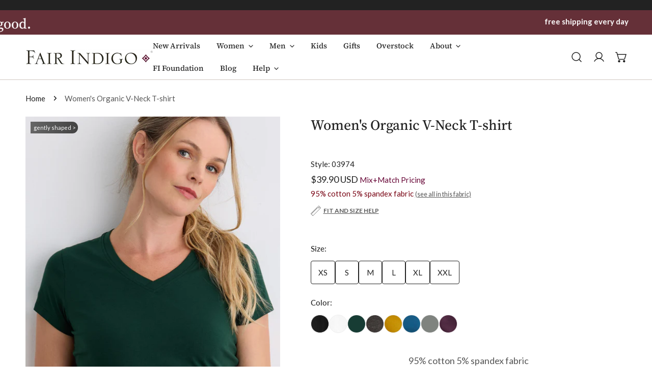

--- FILE ---
content_type: text/html; charset=utf-8
request_url: https://www.fairindigo.com/products/fair-indigo-womens-fair-trade-organic-essential-v-neck-tee
body_size: 102738
content:


<!doctype html>
<html
  class="no-js overflow-hidden"
  lang="en"
  
>
  <head>
    <script>
    window.Shopify = window.Shopify || {theme: {id: 188603433329, role: 'main' } };
    window._template = {
        directory: "",
        name: "product",
        suffix: "pdp-eterna"
    };
  </script>
  <script type="module" blocking="render" fetchpriority="high" src="https://cdn.intelligems.io/esm/204641cae732/bundle.js" async></script>
    <script>
    window.Shopify = window.Shopify || {theme: {id: 188603433329, role: 'main' } };
    window._template = {
        directory: "",
        name: "product",
        suffix: "pdp-eterna"
    }
  </script> 
    <meta charset="utf-8">
    <meta http-equiv="X-UA-Compatible" content="IE=edge">
    <meta name="viewport" content="width=device-width,initial-scale=1">
    <meta name="theme-color" content="">
    <link rel="canonical" href="https://www.fairindigo.com/products/fair-indigo-womens-fair-trade-organic-essential-v-neck-tee">
    <link rel="preconnect" href="https://cdn.shopify.com" crossorigin>
    <meta name="msvalidate.01" content="28D37C2CCBEE6522394651D9F80409B7" />
    <meta name="google-site-verification" content="ThxJoZ0ZO3uBj3BuGvgLCWdnt-G0XsbeFRaUjF0Y1WE" /><link rel="icon" type="image/png" href="//www.fairindigo.com/cdn/shop/files/favicon.png?crop=center&height=32&v=1613710065&width=32"><link rel="preconnect" href="https://fonts.shopifycdn.com" crossorigin><title>
      Women&#39;s Organic V-Neck T-Shirt and Top | Fair Indigo
</title>

    
      <meta name="description" content="Upgrade your wardrobe with our women&#39;s organic V-neck tee. Made of soft organic Peruvian Pima cotton, this t-shirt will last you for years to come. With a slightly rounded and perfectly proportioned V-neckline, this tee is both feminine and versatile. Shop our selection of V-neck tops for women today!">
    
    
<!-- SEO - All in One -->
<title>Women&#39;s Organic V-Neck T-Shirt and Top | Fair Indigo</title>
<meta name="description" content="Upgrade your wardrobe with our women&#39;s organic V-neck tee. Made of soft organic Peruvian Pima cotton, this t-shirt will last you for years to come. With a slightly rounded and perfectly proportioned V-neckline, this tee is both feminine and versatile. Shop our selection of V-neck tops for women today!" /> 
<meta name="robots" content="index"> 
<meta name="robots" content="follow">

 
<script type="application/ld+json">
{
	"@context": "http://schema.org",
	"@type": "Organization",
	"url": "http://www.fairindigo.com"}
</script>

 
<script type="application/ld+json">
{
   "@context": "http://schema.org",
   "@type": "WebSite",
   "url": "https://www.fairindigo.com/",
   "potentialAction": {
     "@type": "SearchAction",
     "target": "https://www.fairindigo.com/search?q={search_term_string}",
     "query-input": "required name=search_term_string"
   }
}
</script>
 
<!-- End - SEO - All in One -->
    

<meta property="og:site_name" content="Fair Indigo">
<meta property="og:url" content="https://www.fairindigo.com/products/fair-indigo-womens-fair-trade-organic-essential-v-neck-tee">
<meta property="og:title" content="Women&#39;s Organic V-Neck T-Shirt and Top | Fair Indigo">
<meta property="og:type" content="product">
<meta property="og:description" content="Upgrade your wardrobe with our women&#39;s organic V-neck tee. Made of soft organic Peruvian Pima cotton, this t-shirt will last you for years to come. With a slightly rounded and perfectly proportioned V-neckline, this tee is both feminine and versatile. Shop our selection of V-neck tops for women today!"><meta property="og:image" content="http://www.fairindigo.com/cdn/shop/files/BG_OF_03974_Dark_Pine_FW25_3986.jpg?v=1757097355">
  <meta property="og:image:secure_url" content="https://www.fairindigo.com/cdn/shop/files/BG_OF_03974_Dark_Pine_FW25_3986.jpg?v=1757097355">
  <meta property="og:image:width" content="1000">
  <meta property="og:image:height" content="1500"><meta property="og:price:amount" content="39.90">
  <meta property="og:price:currency" content="USD"><meta name="twitter:site" content="@fairindigo"><meta name="twitter:card" content="summary_large_image">
<meta name="twitter:title" content="Women&#39;s Organic V-Neck T-Shirt and Top | Fair Indigo">
<meta name="twitter:description" content="Upgrade your wardrobe with our women&#39;s organic V-neck tee. Made of soft organic Peruvian Pima cotton, this t-shirt will last you for years to come. With a slightly rounded and perfectly proportioned V-neckline, this tee is both feminine and versatile. Shop our selection of V-neck tops for women today!">

    
<style data-shopify>
    @font-face {
  font-family: Lato;
  font-weight: 400;
  font-style: normal;
  font-display: swap;
  src: url("//www.fairindigo.com/cdn/fonts/lato/lato_n4.c3b93d431f0091c8be23185e15c9d1fee1e971c5.woff2") format("woff2"),
       url("//www.fairindigo.com/cdn/fonts/lato/lato_n4.d5c00c781efb195594fd2fd4ad04f7882949e327.woff") format("woff");
}

    @font-face {
  font-family: Lato;
  font-weight: 700;
  font-style: normal;
  font-display: swap;
  src: url("//www.fairindigo.com/cdn/fonts/lato/lato_n7.900f219bc7337bc57a7a2151983f0a4a4d9d5dcf.woff2") format("woff2"),
       url("//www.fairindigo.com/cdn/fonts/lato/lato_n7.a55c60751adcc35be7c4f8a0313f9698598612ee.woff") format("woff");
}

    @font-face {
  font-family: Lato;
  font-weight: 500;
  font-style: normal;
  font-display: swap;
  src: url("//www.fairindigo.com/cdn/fonts/lato/lato_n5.b2fec044fbe05725e71d90882e5f3b21dae2efbd.woff2") format("woff2"),
       url("//www.fairindigo.com/cdn/fonts/lato/lato_n5.f25a9a5c73ff9372e69074488f99e8ac702b5447.woff") format("woff");
}

    @font-face {
  font-family: Lato;
  font-weight: 500;
  font-style: italic;
  font-display: swap;
  src: url("//www.fairindigo.com/cdn/fonts/lato/lato_i5.9501f9e8a9e09e142687495e156dec167f6a3ea3.woff2") format("woff2"),
       url("//www.fairindigo.com/cdn/fonts/lato/lato_i5.eca6cbf1aa9c70cc6dbfed0353a2f57e5065c864.woff") format("woff");
}

    @font-face {
  font-family: Lato;
  font-weight: 400;
  font-style: italic;
  font-display: swap;
  src: url("//www.fairindigo.com/cdn/fonts/lato/lato_i4.09c847adc47c2fefc3368f2e241a3712168bc4b6.woff2") format("woff2"),
       url("//www.fairindigo.com/cdn/fonts/lato/lato_i4.3c7d9eb6c1b0a2bf62d892c3ee4582b016d0f30c.woff") format("woff");
}

    @font-face {
  font-family: Lato;
  font-weight: 700;
  font-style: italic;
  font-display: swap;
  src: url("//www.fairindigo.com/cdn/fonts/lato/lato_i7.16ba75868b37083a879b8dd9f2be44e067dfbf92.woff2") format("woff2"),
       url("//www.fairindigo.com/cdn/fonts/lato/lato_i7.4c07c2b3b7e64ab516aa2f2081d2bb0366b9dce8.woff") format("woff");
}

    @font-face {
  font-family: "Source Serif 4";
  font-weight: 500;
  font-style: normal;
  font-display: swap;
  src: url("//www.fairindigo.com/cdn/fonts/source_serif_4/sourceserif4_n5.66195e19da512871e13720719446b02eb0ad6d08.woff2") format("woff2"),
       url("//www.fairindigo.com/cdn/fonts/source_serif_4/sourceserif4_n5.7190fbb7deb53a7711fe3457e449d3c716a05f42.woff") format("woff");
}

  @font-face {
  font-family: "Source Serif 4";
  font-weight: 700;
  font-style: normal;
  font-display: swap;
  src: url("//www.fairindigo.com/cdn/fonts/source_serif_4/sourceserif4_n7.3640beda88ff1767fe86bbe7ff5c800a9262b987.woff2") format("woff2"),
       url("//www.fairindigo.com/cdn/fonts/source_serif_4/sourceserif4_n7.21faae578553a6fe581c0b76cb802cca9e3c400e.woff") format("woff");
}

    :root {
  		--animation-duration: 600ms;

  		--animation-fade-in-up: z-fade-in-up var(--animation-duration) cubic-bezier(0, 0, 0.3, 1) forwards;
  		--animation-fade-in-left: z-fade-in-left var(--animation-duration) cubic-bezier(0, 0, 0.3, 1) forwards;
  		--animation-fade-in-right: z-fade-in-right var(--animation-duration) cubic-bezier(0, 0, 0.3, 1) forwards;
  		--animation-fade-in-left-rtl: z-fade-in-left-rtl var(--animation-duration) cubic-bezier(0, 0, 0.3, 1) forwards;
  		--animation-fade-in-right-rtl: z-fade-in-right-rtl var(--animation-duration) cubic-bezier(0, 0, 0.3, 1) forwards;
  			--animation-fade-in: z-fade-in calc(var(--animation-duration) * 2) cubic-bezier(0, 0, 0.3, 1) forwards;
  		--animation-zoom-fade: z-zoom-fade var(--animation-duration) cubic-bezier(0, 0, 0.3, 1) forwards;

        --font-body-family: Lato, sans-serif;
        --font-body-style: normal;
        --font-body-weight: 400;
        --font-body-weight-bolder: 500;
  		--font-menu-weight: 400;
  		--font-btn-weight: 400;

        --font-heading-family: "Source Serif 4", serif;
        --font-heading-style: normal;
        --font-heading-weight: 500;
        --font-subheading-weight: 700;
        --font-pcard-title-weight: 400;

        
            --font-btn-family: "Source Serif 4", serif;
        
        
            --font-menu-family: "Source Serif 4", serif;
        

  		
            --font-subheading-family: "Source Serif 4", serif;
        

        --navigation-transform:none;
        --btn-transform:none;
        --product-title-transform:none;
        --font-heading-transform:none;
        --font-mega-transform:none;
  		--font-subheading-transform: none;

        --font-body-scale: 1.0;
        --font-heading-scale: 1.0;
  		--font-subheading-scale: 1.0;
  		--font-mega-scale: 4.0;
  		--font-pcard-title-scale: 1.0;
        --font-heading-spacing: 0px;
  		--font-subheading-spacing: 0px;

        --font-hxl-size: calc(var(--font-mega-scale) * 1rem);
  		--font-h0-size: calc(var(--font-heading-scale) * 4.8rem);
        --font-h1-size: calc(var(--font-heading-scale) * 4rem);
        --font-h2-size: calc(var(--font-heading-scale) * 3.4rem);
        --font-h3-size: calc(var(--font-heading-scale) * 2.8rem);
        --font-h4-size: calc(var(--font-heading-scale) * 2.2rem);
        --font-h5-size: calc(var(--font-heading-scale) * 1.8rem);
        --font-h6-size: calc(var(--font-heading-scale) * 1.6rem);
  		--font-subheading-size: calc(var(--font-subheading-scale) * 1.5rem);
  		--font-pcard-title-size: calc(var(--font-pcard-title-scale) * 1.5rem);

  		--font-heading-mobile-scale: 0.8;

        --btn-height: 48px;
        --btn-rounded: 4px;

        --color-header-transparent-text: #222222;
        --color-cart-bubble: #222222;
        --color-overlay-bg: #222222;
        --color-overlay-alpha: 64;
        --color-badge-sale: #000000;
        --color-badge-soldout: #222222;
        --color-badge-hot: #222222;
        --color-badge-new: #207758;

        --spacing-sections-desktop: 100px;
        --spacing-sections-mobile: 40px;
        --container-width: 1340px;
        --fluid-container-width: 1680px;
        --narrow-container-width: 880px;
        --fluid-offset: 5rem;
        --arrow-down: url(//www.fairindigo.com/cdn/shop/t/200/assets/ar-down.svg?v=31605338494599912611767828645);
        --card-corner-radius: 0px;
        --color-swatch-radius: 50%;
        --color-swatch-size: 3.6rem;
        --column-gap-mobile: min(var(--column-gap,1.6rem));
        --header-padding-bottom: 4rem;
        --header-padding-bottom-large: 6rem;
        --header-padding-bottom-mobile: 3.2rem;
    }

    

:root{
                --color-base-text: 34, 34, 34;
                --color-base-heading: 34, 34, 34;
                --color-base-primary: 34, 34, 34;
                --color-base-background-1: 255, 255, 255;
                --color-base-background-2: 246, 246, 246;
            }
            :root,.color-background-1, .tippy-box[data-theme~='color-background-1'] {
            --color-primary: #222222;
            --color-border: #eeeeee;
            --color-background: #ffffff;
            --color-text-body: #222222;
            --color-text-heading: #222222;
            --color-highlight: #e97750;
            --color-link: #222222;
            --color-link-hover: #222222;
            --color-bg-1: #ffffff;
            --color-bg-2: #f6f6f6;
            --color-btn-bg: #222222;
            --color-btn-text: #ffffff;
            --color-btn-secondary-bg: #ededed;
            --color-btn-secondary-border: #ededed;
            --color-btn-secondary-text: #222222;
            --color-btn-bg-hover: #222222;
            --color-btn-text-hover: #ffffff;
            --color-field-bg: #ffffff;
            --color-field-text: #222222;
            --color-field-text-rgb: 34, 34, 34;
            --color-tooltip-bg: #222222;
            --color-tooltip-text: #ffffff;
            --color-product-title: #222222;
            --color-product-price: #222222;
            --color-header-bg: #ffffff;
            --color-header-text: #222222;
            --color-menu-text: #222222;
            --color-menu-text-hover: #222222;
            --color-foreground: 34, 34, 34;
            --color-btn-before: #555555;
        }
       @media screen and (max-width: 767.98px) {
        .md-down\:color-background-1 {
            --color-primary: #222222;
            --color-border: #eeeeee;
            --color-background: #ffffff;
            --color-text-body: #222222;
            --color-text-heading: #222222;
            --color-highlight: #e97750;
            --color-link: #222222;
            --color-link-hover: #222222;
            --color-bg-1: #ffffff;
            --color-bg-2: #f6f6f6;
            --color-btn-bg: #222222;
            --color-btn-text: #ffffff;
            --color-btn-secondary-bg: #ededed;
            --color-btn-secondary-border: #ededed;
            --color-btn-secondary-text: #222222;
            --color-btn-bg-hover: #222222;
            --color-btn-text-hover: #ffffff;
            --color-field-bg: #ffffff;
            --color-field-text: #222222;
            --color-field-text-rgb: 34, 34, 34;
            --color-tooltip-bg: #222222;
            --color-tooltip-text: #ffffff;
            --color-product-title: #222222;
            --color-product-price: #222222;
            --color-header-bg: #ffffff;
            --color-header-text: #222222;
            --color-menu-text: #222222;
            --color-menu-text-hover: #222222;
            --color-foreground: 34, 34, 34;
            --color-btn-before: #555555;
        }
       }
    

.color-background-2, .tippy-box[data-theme~='color-background-2'] {
            --color-primary: #222222;
            --color-border: #eeeeee;
            --color-background: #f6f6f6;
            --color-text-body: #222222;
            --color-text-heading: #222222;
            --color-highlight: #e97750;
            --color-link: #222222;
            --color-link-hover: #222222;
            --color-bg-1: #f6f6f6;
            --color-bg-2: #f6f6f6;
            --color-btn-bg: #222222;
            --color-btn-text: #ffffff;
            --color-btn-secondary-bg: #ededed;
            --color-btn-secondary-border: #ededed;
            --color-btn-secondary-text: #222222;
            --color-btn-bg-hover: #222222;
            --color-btn-text-hover: #ffffff;
            --color-field-bg: #ffffff;
            --color-field-text: #222222;
            --color-field-text-rgb: 34, 34, 34;
            --color-tooltip-bg: #222222;
            --color-tooltip-text: #ffffff;
            --color-product-title: #222222;
            --color-product-price: #222222;
            --color-header-bg: #f6f6f6;
            --color-header-text: #222222;
            --color-menu-text: #222222;
            --color-menu-text-hover: #222222;
            --color-foreground: 34, 34, 34;
            --color-btn-before: #555555;
        }
       @media screen and (max-width: 767.98px) {
        .md-down\:color-background-2 {
            --color-primary: #222222;
            --color-border: #eeeeee;
            --color-background: #f6f6f6;
            --color-text-body: #222222;
            --color-text-heading: #222222;
            --color-highlight: #e97750;
            --color-link: #222222;
            --color-link-hover: #222222;
            --color-bg-1: #f6f6f6;
            --color-bg-2: #f6f6f6;
            --color-btn-bg: #222222;
            --color-btn-text: #ffffff;
            --color-btn-secondary-bg: #ededed;
            --color-btn-secondary-border: #ededed;
            --color-btn-secondary-text: #222222;
            --color-btn-bg-hover: #222222;
            --color-btn-text-hover: #ffffff;
            --color-field-bg: #ffffff;
            --color-field-text: #222222;
            --color-field-text-rgb: 34, 34, 34;
            --color-tooltip-bg: #222222;
            --color-tooltip-text: #ffffff;
            --color-product-title: #222222;
            --color-product-price: #222222;
            --color-header-bg: #f6f6f6;
            --color-header-text: #222222;
            --color-menu-text: #222222;
            --color-menu-text-hover: #222222;
            --color-foreground: 34, 34, 34;
            --color-btn-before: #555555;
        }
       }
    

.color-inverse, .tippy-box[data-theme~='color-inverse'] {
            --color-primary: #222222;
            --color-border: #ffffff;
            --color-background: #222222;
            --color-text-body: #ffffff;
            --color-text-heading: #ffffff;
            --color-highlight: #e97750;
            --color-link: #ffffff;
            --color-link-hover: #ffffff;
            --color-bg-1: #222222;
            --color-bg-2: #111111;
            --color-btn-bg: #ffffff;
            --color-btn-text: #222222;
            --color-btn-secondary-bg: #ededed;
            --color-btn-secondary-border: #ededed;
            --color-btn-secondary-text: #222222;
            --color-btn-bg-hover: #ffffff;
            --color-btn-text-hover: #222222;
            --color-field-bg: #ffffff;
            --color-field-text: #222222;
            --color-field-text-rgb: 34, 34, 34;
            --color-tooltip-bg: #ffffff;
            --color-tooltip-text: #222222;
            --color-product-title: #ffffff;
            --color-product-price: #ffffff;
            --color-header-bg: #222222;
            --color-header-text: #ffffff;
            --color-menu-text: #ffffff;
            --color-menu-text-hover: #ffffff;
            --color-foreground: 255, 255, 255;
            --color-btn-before: #ffffff;
        }
       @media screen and (max-width: 767.98px) {
        .md-down\:color-inverse {
            --color-primary: #222222;
            --color-border: #ffffff;
            --color-background: #222222;
            --color-text-body: #ffffff;
            --color-text-heading: #ffffff;
            --color-highlight: #e97750;
            --color-link: #ffffff;
            --color-link-hover: #ffffff;
            --color-bg-1: #222222;
            --color-bg-2: #111111;
            --color-btn-bg: #ffffff;
            --color-btn-text: #222222;
            --color-btn-secondary-bg: #ededed;
            --color-btn-secondary-border: #ededed;
            --color-btn-secondary-text: #222222;
            --color-btn-bg-hover: #ffffff;
            --color-btn-text-hover: #222222;
            --color-field-bg: #ffffff;
            --color-field-text: #222222;
            --color-field-text-rgb: 34, 34, 34;
            --color-tooltip-bg: #ffffff;
            --color-tooltip-text: #222222;
            --color-product-title: #ffffff;
            --color-product-price: #ffffff;
            --color-header-bg: #222222;
            --color-header-text: #ffffff;
            --color-menu-text: #ffffff;
            --color-menu-text-hover: #ffffff;
            --color-foreground: 255, 255, 255;
            --color-btn-before: #ffffff;
        }
       }
    

.color-accent, .tippy-box[data-theme~='color-accent'] {
            --color-primary: #222222;
            --color-border: #ffffff;
            --color-background: #222222;
            --color-text-body: #ffffff;
            --color-text-heading: #ffffff;
            --color-highlight: #e97750;
            --color-link: #ffffff;
            --color-link-hover: #ffffff;
            --color-bg-1: #222222;
            --color-bg-2: #222222;
            --color-btn-bg: #ffffff;
            --color-btn-text: #222222;
            --color-btn-secondary-bg: #ededed;
            --color-btn-secondary-border: #ededed;
            --color-btn-secondary-text: #222222;
            --color-btn-bg-hover: #ffffff;
            --color-btn-text-hover: #222222;
            --color-field-bg: #ffffff;
            --color-field-text: #222222;
            --color-field-text-rgb: 34, 34, 34;
            --color-tooltip-bg: #ffffff;
            --color-tooltip-text: #222222;
            --color-product-title: #ffffff;
            --color-product-price: #ffffff;
            --color-header-bg: #222222;
            --color-header-text: #ffffff;
            --color-menu-text: #ffffff;
            --color-menu-text-hover: #ffffff;
            --color-foreground: 255, 255, 255;
            --color-btn-before: #ffffff;
        }
       @media screen and (max-width: 767.98px) {
        .md-down\:color-accent {
            --color-primary: #222222;
            --color-border: #ffffff;
            --color-background: #222222;
            --color-text-body: #ffffff;
            --color-text-heading: #ffffff;
            --color-highlight: #e97750;
            --color-link: #ffffff;
            --color-link-hover: #ffffff;
            --color-bg-1: #222222;
            --color-bg-2: #222222;
            --color-btn-bg: #ffffff;
            --color-btn-text: #222222;
            --color-btn-secondary-bg: #ededed;
            --color-btn-secondary-border: #ededed;
            --color-btn-secondary-text: #222222;
            --color-btn-bg-hover: #ffffff;
            --color-btn-text-hover: #222222;
            --color-field-bg: #ffffff;
            --color-field-text: #222222;
            --color-field-text-rgb: 34, 34, 34;
            --color-tooltip-bg: #ffffff;
            --color-tooltip-text: #222222;
            --color-product-title: #ffffff;
            --color-product-price: #ffffff;
            --color-header-bg: #222222;
            --color-header-text: #ffffff;
            --color-menu-text: #ffffff;
            --color-menu-text-hover: #ffffff;
            --color-foreground: 255, 255, 255;
            --color-btn-before: #ffffff;
        }
       }
    

.color-scheme-0806e990-0eef-4484-92bd-842faee245d9, .tippy-box[data-theme~='color-scheme-0806e990-0eef-4484-92bd-842faee245d9'] {
            --color-primary: #8d5773;
            --color-border: #d0c7c0;
            --color-background: #ffffff;
            --color-text-body: #222222;
            --color-text-heading: #653038;
            --color-highlight: #56132f;
            --color-link: #222222;
            --color-link-hover: #222222;
            --color-bg-1: #ffffff;
            --color-bg-2: #d0c7c0;
            --color-btn-bg: #56132f;
            --color-btn-text: #ffffff;
            --color-btn-secondary-bg: #8d5773;
            --color-btn-secondary-border: #eeeeee;
            --color-btn-secondary-text: #ffffff;
            --color-btn-bg-hover: #222222;
            --color-btn-text-hover: #ffffff;
            --color-field-bg: #ffffff;
            --color-field-text: #222222;
            --color-field-text-rgb: 34, 34, 34;
            --color-tooltip-bg: #222222;
            --color-tooltip-text: #ffffff;
            --color-product-title: #653038;
            --color-product-price: #222222;
            --color-header-bg: #ffffff;
            --color-header-text: #222222;
            --color-menu-text: #222222;
            --color-menu-text-hover: #222222;
            --color-foreground: 34, 34, 34;
            --color-btn-before: #555555;
        }
       @media screen and (max-width: 767.98px) {
        .md-down\:color-scheme-0806e990-0eef-4484-92bd-842faee245d9 {
            --color-primary: #8d5773;
            --color-border: #d0c7c0;
            --color-background: #ffffff;
            --color-text-body: #222222;
            --color-text-heading: #653038;
            --color-highlight: #56132f;
            --color-link: #222222;
            --color-link-hover: #222222;
            --color-bg-1: #ffffff;
            --color-bg-2: #d0c7c0;
            --color-btn-bg: #56132f;
            --color-btn-text: #ffffff;
            --color-btn-secondary-bg: #8d5773;
            --color-btn-secondary-border: #eeeeee;
            --color-btn-secondary-text: #ffffff;
            --color-btn-bg-hover: #222222;
            --color-btn-text-hover: #ffffff;
            --color-field-bg: #ffffff;
            --color-field-text: #222222;
            --color-field-text-rgb: 34, 34, 34;
            --color-tooltip-bg: #222222;
            --color-tooltip-text: #ffffff;
            --color-product-title: #653038;
            --color-product-price: #222222;
            --color-header-bg: #ffffff;
            --color-header-text: #222222;
            --color-menu-text: #222222;
            --color-menu-text-hover: #222222;
            --color-foreground: 34, 34, 34;
            --color-btn-before: #555555;
        }
       }
    

.color-scheme-78f141f2-6970-4bf0-90c1-b337ce6c8c60, .tippy-box[data-theme~='color-scheme-78f141f2-6970-4bf0-90c1-b337ce6c8c60'] {
            --color-primary: #222222;
            --color-border: #eeeeee;
            --color-background: #ffffff;
            --color-text-body: #222222;
            --color-text-heading: #222222;
            --color-highlight: #e97750;
            --color-link: #222222;
            --color-link-hover: #222222;
            --color-bg-1: #ffffff;
            --color-bg-2: #f6f6f6;
            --color-btn-bg: #222222;
            --color-btn-text: #ffffff;
            --color-btn-secondary-bg: #ededed;
            --color-btn-secondary-border: #ededed;
            --color-btn-secondary-text: #222222;
            --color-btn-bg-hover: #222222;
            --color-btn-text-hover: #ffffff;
            --color-field-bg: #ffffff;
            --color-field-text: #222222;
            --color-field-text-rgb: 34, 34, 34;
            --color-tooltip-bg: #222222;
            --color-tooltip-text: #ffffff;
            --color-product-title: #222222;
            --color-product-price: #222222;
            --color-header-bg: #ffffff;
            --color-header-text: #222222;
            --color-menu-text: #222222;
            --color-menu-text-hover: #222222;
            --color-foreground: 34, 34, 34;
            --color-btn-before: #555555;
        }
       @media screen and (max-width: 767.98px) {
        .md-down\:color-scheme-78f141f2-6970-4bf0-90c1-b337ce6c8c60 {
            --color-primary: #222222;
            --color-border: #eeeeee;
            --color-background: #ffffff;
            --color-text-body: #222222;
            --color-text-heading: #222222;
            --color-highlight: #e97750;
            --color-link: #222222;
            --color-link-hover: #222222;
            --color-bg-1: #ffffff;
            --color-bg-2: #f6f6f6;
            --color-btn-bg: #222222;
            --color-btn-text: #ffffff;
            --color-btn-secondary-bg: #ededed;
            --color-btn-secondary-border: #ededed;
            --color-btn-secondary-text: #222222;
            --color-btn-bg-hover: #222222;
            --color-btn-text-hover: #ffffff;
            --color-field-bg: #ffffff;
            --color-field-text: #222222;
            --color-field-text-rgb: 34, 34, 34;
            --color-tooltip-bg: #222222;
            --color-tooltip-text: #ffffff;
            --color-product-title: #222222;
            --color-product-price: #222222;
            --color-header-bg: #ffffff;
            --color-header-text: #222222;
            --color-menu-text: #222222;
            --color-menu-text-hover: #222222;
            --color-foreground: 34, 34, 34;
            --color-btn-before: #555555;
        }
       }
    

.color-scheme-f19535e5-c6f5-44fd-9021-bcfb5a5c766a, .tippy-box[data-theme~='color-scheme-f19535e5-c6f5-44fd-9021-bcfb5a5c766a'] {
            --color-primary: #222222;
            --color-border: #eeeeee;
            --color-background: #f4f1ef;
            --color-text-body: #222222;
            --color-text-heading: #653038;
            --color-highlight: #e97750;
            --color-link: #222222;
            --color-link-hover: #222222;
            --color-bg-1: #f4f1ef;
            --color-bg-2: #f6f6f6;
            --color-btn-bg: #56123f;
            --color-btn-text: #ffffff;
            --color-btn-secondary-bg: #8d5773;
            --color-btn-secondary-border: #ededed;
            --color-btn-secondary-text: #ffffff;
            --color-btn-bg-hover: #ffffff;
            --color-btn-text-hover: #000000;
            --color-field-bg: #ffffff;
            --color-field-text: #222222;
            --color-field-text-rgb: 34, 34, 34;
            --color-tooltip-bg: #222222;
            --color-tooltip-text: #ffffff;
            --color-product-title: #653038;
            --color-product-price: #222222;
            --color-header-bg: #f4f1ef;
            --color-header-text: #222222;
            --color-menu-text: #222222;
            --color-menu-text-hover: #222222;
            --color-foreground: 34, 34, 34;
            --color-btn-before: #ffffff;
        }
       @media screen and (max-width: 767.98px) {
        .md-down\:color-scheme-f19535e5-c6f5-44fd-9021-bcfb5a5c766a {
            --color-primary: #222222;
            --color-border: #eeeeee;
            --color-background: #f4f1ef;
            --color-text-body: #222222;
            --color-text-heading: #653038;
            --color-highlight: #e97750;
            --color-link: #222222;
            --color-link-hover: #222222;
            --color-bg-1: #f4f1ef;
            --color-bg-2: #f6f6f6;
            --color-btn-bg: #56123f;
            --color-btn-text: #ffffff;
            --color-btn-secondary-bg: #8d5773;
            --color-btn-secondary-border: #ededed;
            --color-btn-secondary-text: #ffffff;
            --color-btn-bg-hover: #ffffff;
            --color-btn-text-hover: #000000;
            --color-field-bg: #ffffff;
            --color-field-text: #222222;
            --color-field-text-rgb: 34, 34, 34;
            --color-tooltip-bg: #222222;
            --color-tooltip-text: #ffffff;
            --color-product-title: #653038;
            --color-product-price: #222222;
            --color-header-bg: #f4f1ef;
            --color-header-text: #222222;
            --color-menu-text: #222222;
            --color-menu-text-hover: #222222;
            --color-foreground: 34, 34, 34;
            --color-btn-before: #ffffff;
        }
       }
    

.color-scheme-88885ba1-2cfa-4871-8630-21c8d0a1a8de, .tippy-box[data-theme~='color-scheme-88885ba1-2cfa-4871-8630-21c8d0a1a8de'] {
            --color-primary: #222222;
            --color-border: #eeeeee;
            --color-background: #ffffff;
            --color-text-body: #222222;
            --color-text-heading: #e97750;
            --color-highlight: #e97750;
            --color-link: #222222;
            --color-link-hover: #222222;
            --color-bg-1: #ffffff;
            --color-bg-2: #ededed;
            --color-btn-bg: #e97750;
            --color-btn-text: #ffffff;
            --color-btn-secondary-bg: #e97750;
            --color-btn-secondary-border: #f5f5f5;
            --color-btn-secondary-text: #222222;
            --color-btn-bg-hover: #222222;
            --color-btn-text-hover: #ffffff;
            --color-field-bg: #ffffff;
            --color-field-text: #222222;
            --color-field-text-rgb: 34, 34, 34;
            --color-tooltip-bg: #222222;
            --color-tooltip-text: #ffffff;
            --color-product-title: #e97750;
            --color-product-price: #222222;
            --color-header-bg: #ffffff;
            --color-header-text: #222222;
            --color-menu-text: #222222;
            --color-menu-text-hover: #222222;
            --color-foreground: 34, 34, 34;
            --color-btn-before: #555555;
        }
       @media screen and (max-width: 767.98px) {
        .md-down\:color-scheme-88885ba1-2cfa-4871-8630-21c8d0a1a8de {
            --color-primary: #222222;
            --color-border: #eeeeee;
            --color-background: #ffffff;
            --color-text-body: #222222;
            --color-text-heading: #e97750;
            --color-highlight: #e97750;
            --color-link: #222222;
            --color-link-hover: #222222;
            --color-bg-1: #ffffff;
            --color-bg-2: #ededed;
            --color-btn-bg: #e97750;
            --color-btn-text: #ffffff;
            --color-btn-secondary-bg: #e97750;
            --color-btn-secondary-border: #f5f5f5;
            --color-btn-secondary-text: #222222;
            --color-btn-bg-hover: #222222;
            --color-btn-text-hover: #ffffff;
            --color-field-bg: #ffffff;
            --color-field-text: #222222;
            --color-field-text-rgb: 34, 34, 34;
            --color-tooltip-bg: #222222;
            --color-tooltip-text: #ffffff;
            --color-product-title: #e97750;
            --color-product-price: #222222;
            --color-header-bg: #ffffff;
            --color-header-text: #222222;
            --color-menu-text: #222222;
            --color-menu-text-hover: #222222;
            --color-foreground: 34, 34, 34;
            --color-btn-before: #555555;
        }
       }
    

.color-scheme-c971ef4c-231a-40fa-9fdf-3384ea53b3d5, .tippy-box[data-theme~='color-scheme-c971ef4c-231a-40fa-9fdf-3384ea53b3d5'] {
            --color-primary: #222222;
            --color-border: #eeeeee;
            --color-background: #f6f6f6;
            --color-text-body: #222222;
            --color-text-heading: #e97750;
            --color-highlight: #e97750;
            --color-link: #222222;
            --color-link-hover: #222222;
            --color-bg-1: #f6f6f6;
            --color-bg-2: #f6f6f6;
            --color-btn-bg: #222222;
            --color-btn-text: #ffffff;
            --color-btn-secondary-bg: #ededed;
            --color-btn-secondary-border: #ededed;
            --color-btn-secondary-text: #222222;
            --color-btn-bg-hover: #222222;
            --color-btn-text-hover: #ffffff;
            --color-field-bg: #ffffff;
            --color-field-text: #222222;
            --color-field-text-rgb: 34, 34, 34;
            --color-tooltip-bg: #222222;
            --color-tooltip-text: #ffffff;
            --color-product-title: #e97750;
            --color-product-price: #222222;
            --color-header-bg: #f6f6f6;
            --color-header-text: #222222;
            --color-menu-text: #222222;
            --color-menu-text-hover: #222222;
            --color-foreground: 34, 34, 34;
            --color-btn-before: #555555;
        }
       @media screen and (max-width: 767.98px) {
        .md-down\:color-scheme-c971ef4c-231a-40fa-9fdf-3384ea53b3d5 {
            --color-primary: #222222;
            --color-border: #eeeeee;
            --color-background: #f6f6f6;
            --color-text-body: #222222;
            --color-text-heading: #e97750;
            --color-highlight: #e97750;
            --color-link: #222222;
            --color-link-hover: #222222;
            --color-bg-1: #f6f6f6;
            --color-bg-2: #f6f6f6;
            --color-btn-bg: #222222;
            --color-btn-text: #ffffff;
            --color-btn-secondary-bg: #ededed;
            --color-btn-secondary-border: #ededed;
            --color-btn-secondary-text: #222222;
            --color-btn-bg-hover: #222222;
            --color-btn-text-hover: #ffffff;
            --color-field-bg: #ffffff;
            --color-field-text: #222222;
            --color-field-text-rgb: 34, 34, 34;
            --color-tooltip-bg: #222222;
            --color-tooltip-text: #ffffff;
            --color-product-title: #e97750;
            --color-product-price: #222222;
            --color-header-bg: #f6f6f6;
            --color-header-text: #222222;
            --color-menu-text: #222222;
            --color-menu-text-hover: #222222;
            --color-foreground: 34, 34, 34;
            --color-btn-before: #555555;
        }
       }
    

.color-scheme-768cb76a-e7d4-4749-ab01-f6c07c0c480f, .tippy-box[data-theme~='color-scheme-768cb76a-e7d4-4749-ab01-f6c07c0c480f'] {
            --color-primary: #222222;
            --color-border: #eeeeee;
            --color-background: #ffffff;
            --color-text-body: #222222;
            --color-text-heading: #222222;
            --color-highlight: #e97750;
            --color-link: #222222;
            --color-link-hover: #222222;
            --color-bg-1: #ffffff;
            --color-bg-2: #f6f6f6;
            --color-btn-bg: #222222;
            --color-btn-text: #ffffff;
            --color-btn-secondary-bg: #ededed;
            --color-btn-secondary-border: #ededed;
            --color-btn-secondary-text: #222222;
            --color-btn-bg-hover: #222222;
            --color-btn-text-hover: #ffffff;
            --color-field-bg: #ffffff;
            --color-field-text: #222222;
            --color-field-text-rgb: 34, 34, 34;
            --color-tooltip-bg: #222222;
            --color-tooltip-text: #ffffff;
            --color-product-title: #222222;
            --color-product-price: #222222;
            --color-header-bg: #ffffff;
            --color-header-text: #222222;
            --color-menu-text: #222222;
            --color-menu-text-hover: #222222;
            --color-foreground: 34, 34, 34;
            --color-btn-before: #555555;
        }
       @media screen and (max-width: 767.98px) {
        .md-down\:color-scheme-768cb76a-e7d4-4749-ab01-f6c07c0c480f {
            --color-primary: #222222;
            --color-border: #eeeeee;
            --color-background: #ffffff;
            --color-text-body: #222222;
            --color-text-heading: #222222;
            --color-highlight: #e97750;
            --color-link: #222222;
            --color-link-hover: #222222;
            --color-bg-1: #ffffff;
            --color-bg-2: #f6f6f6;
            --color-btn-bg: #222222;
            --color-btn-text: #ffffff;
            --color-btn-secondary-bg: #ededed;
            --color-btn-secondary-border: #ededed;
            --color-btn-secondary-text: #222222;
            --color-btn-bg-hover: #222222;
            --color-btn-text-hover: #ffffff;
            --color-field-bg: #ffffff;
            --color-field-text: #222222;
            --color-field-text-rgb: 34, 34, 34;
            --color-tooltip-bg: #222222;
            --color-tooltip-text: #ffffff;
            --color-product-title: #222222;
            --color-product-price: #222222;
            --color-header-bg: #ffffff;
            --color-header-text: #222222;
            --color-menu-text: #222222;
            --color-menu-text-hover: #222222;
            --color-foreground: 34, 34, 34;
            --color-btn-before: #555555;
        }
       }
    

.color-scheme-593a934d-005c-498f-a8d6-41d917ad0452, .tippy-box[data-theme~='color-scheme-593a934d-005c-498f-a8d6-41d917ad0452'] {
            --color-primary: #222222;
            --color-border: #eeeeee;
            --color-background: #653038;
            --color-text-body: #ffffff;
            --color-text-heading: #ffffff;
            --color-highlight: #e97750;
            --color-link: #ffffff;
            --color-link-hover: #ffffff;
            --color-bg-1: #653038;
            --color-bg-2: #f6f6f6;
            --color-btn-bg: #222222;
            --color-btn-text: #ffffff;
            --color-btn-secondary-bg: #ededed;
            --color-btn-secondary-border: #ededed;
            --color-btn-secondary-text: #222222;
            --color-btn-bg-hover: #222222;
            --color-btn-text-hover: #ffffff;
            --color-field-bg: #ffffff;
            --color-field-text: #222222;
            --color-field-text-rgb: 34, 34, 34;
            --color-tooltip-bg: #222222;
            --color-tooltip-text: #ffffff;
            --color-product-title: #ffffff;
            --color-product-price: #222222;
            --color-header-bg: #653038;
            --color-header-text: #ffffff;
            --color-menu-text: #ffffff;
            --color-menu-text-hover: #ffffff;
            --color-foreground: 255, 255, 255;
            --color-btn-before: #555555;
        }
       @media screen and (max-width: 767.98px) {
        .md-down\:color-scheme-593a934d-005c-498f-a8d6-41d917ad0452 {
            --color-primary: #222222;
            --color-border: #eeeeee;
            --color-background: #653038;
            --color-text-body: #ffffff;
            --color-text-heading: #ffffff;
            --color-highlight: #e97750;
            --color-link: #ffffff;
            --color-link-hover: #ffffff;
            --color-bg-1: #653038;
            --color-bg-2: #f6f6f6;
            --color-btn-bg: #222222;
            --color-btn-text: #ffffff;
            --color-btn-secondary-bg: #ededed;
            --color-btn-secondary-border: #ededed;
            --color-btn-secondary-text: #222222;
            --color-btn-bg-hover: #222222;
            --color-btn-text-hover: #ffffff;
            --color-field-bg: #ffffff;
            --color-field-text: #222222;
            --color-field-text-rgb: 34, 34, 34;
            --color-tooltip-bg: #222222;
            --color-tooltip-text: #ffffff;
            --color-product-title: #ffffff;
            --color-product-price: #222222;
            --color-header-bg: #653038;
            --color-header-text: #ffffff;
            --color-menu-text: #ffffff;
            --color-menu-text-hover: #ffffff;
            --color-foreground: 255, 255, 255;
            --color-btn-before: #555555;
        }
       }
    
    body, .color-background-1, .color-background-2, .color-inverse, .color-accent, .color-scheme-0806e990-0eef-4484-92bd-842faee245d9, .color-scheme-78f141f2-6970-4bf0-90c1-b337ce6c8c60, .color-scheme-f19535e5-c6f5-44fd-9021-bcfb5a5c766a, .color-scheme-88885ba1-2cfa-4871-8630-21c8d0a1a8de, .color-scheme-c971ef4c-231a-40fa-9fdf-3384ea53b3d5, .color-scheme-768cb76a-e7d4-4749-ab01-f6c07c0c480f, .color-scheme-593a934d-005c-498f-a8d6-41d917ad0452 {
        color: var(--color-text-body);
        background-color: var(--color-background);
    }
    @media screen and (max-width: 767.98px) {
        .md-down\:color-background-1, .md-down\:color-background-2, .md-down\:color-inverse, .md-down\:color-accent, .md-down\:color-scheme-0806e990-0eef-4484-92bd-842faee245d9, .md-down\:color-scheme-78f141f2-6970-4bf0-90c1-b337ce6c8c60, .md-down\:color-scheme-f19535e5-c6f5-44fd-9021-bcfb5a5c766a, .md-down\:color-scheme-88885ba1-2cfa-4871-8630-21c8d0a1a8de, .md-down\:color-scheme-c971ef4c-231a-40fa-9fdf-3384ea53b3d5, .md-down\:color-scheme-768cb76a-e7d4-4749-ab01-f6c07c0c480f, .md-down\:color-scheme-593a934d-005c-498f-a8d6-41d917ad0452 {
            color: var(--color-text-body);
            background-color: var(--color-background);
        }
    }
    *,
    *::before,
    *::after {
        box-sizing: border-box;
    }
    html {
        font-size: calc(var(--font-body-scale) * 62.5%);
    }
    body {
        min-height: 100%;
        font-size: 1.5rem;
        margin: 0;
        font-family: var(--font-body-family);
        font-style: var(--font-body-style);
        font-weight: var(--font-body-weight);
        -webkit-font-smoothing: antialiased;
        -moz-osx-font-smoothing: grayscale;
        line-height: calc(1 + 0.6 / var(--font-body-scale));
        --font-body-size: 1.5rem;
    }
    h1, h2, h3, h4, h5, h6, .h1, .h2, .h3, .h4, .h5, .h6, .h0, .h-xl {
        font-family: var(--font-heading-family);
        font-style: var(--font-heading-style);
        font-weight: var(--font-heading-weight);
        text-transform: var(--font-heading-transform);
        color: var(--color-text-heading);
        line-height: calc(1 + 0.2 / max(1, var(--font-heading-scale)));
        letter-spacing: var(--font-heading-spacing, 0px);
        word-break: break-word;
        margin: 0 0 1.2rem;
    }
  .h-xl {
  		text-transform: var(--font-mega-transform, unset);
  }
  @media (max-width: 639px) {
  	h1, h2, h3, h4, h5, h6, .h1, .h2, .h3, .h4, .h5, .h6, .h0, .h-xl {
  		line-height: calc(1 + 0.2 / max(1, var(--font-heading-mobile-scale)));
  	}
  }
    .h-xl {
        font-size: calc(var(--font-mega-scale) * var(--font-heading-mobile-scale) * 0.8rem);
    }
    .h0 {
        font-size: calc(var(--font-heading-mobile-scale) * var(--font-h0-size));
    }
    h1,.h1 {
        font-size: calc(var(--font-heading-mobile-scale) * var(--font-h1-size));
    }
    h2,.h2 {
        font-size: calc(var(--font-heading-mobile-scale) * var(--font-h2-size));
    }
    h3,.h3 {
        font-size: calc(var(--font-heading-mobile-scale) * var(--font-h3-size));
    }
    h4,.h4 {
        font-size: calc(var(--font-heading-mobile-scale) * var(--font-h4-size));
    }
    h5,.h5 {
        font-size: calc(var(--font-heading-mobile-scale) * 1.8rem);
    }
    h6,.h6 {
        font-size: calc(var(--font-heading-scale) * 1.6rem);
    }
    @media (min-width: 640px) {
      .h-xl {
        font-size: calc(var(--font-hxl-size) * 0.7);
      }
      .h0 {
        font-size: calc(var(--font-h0-size) * 0.7);
      }
      h1, .h1 {
        font-size: calc(var(--font-h1-size) * 0.7);
      }
      h2, .h2 {
        font-size: calc(var(--font-h2-size) * 0.7);
      }
    }
    @media (min-width: 1280px) {
        .h-xl {
            font-size: var(--font-hxl-size);
        }
        .h0 {
            font-size: var(--font-h0-size);
        }
        h1, .h1 {
            font-size: var(--font-h1-size);
        }
        h2, .h2 {
            font-size: var(--font-h2-size);
        }
        h3, .h3 {
            font-size: var(--font-h3-size);
        }
        h4, .h4 {
            font-size: var(--font-h4-size);
        }
        h5, .h5 {
            font-size: var(--font-h5-size);
        }
        h6, .h6 {
            font-size: var(--font-h6-size);
        }
    }

    .flickity-button,
    [template],
    .hidden,
    .tooltip,
    [data-aria-hidden=true],
    [hidden], .critical-hidden,
    .site-header .critical-hidden, .topbar .critical-hidden, .announcement-bar .critical-hidden {
        display: none
    }
    .flex {
        display: flex;
    }
    [style*="--aspect-ratio"] {
        position: relative;
        overflow: hidden;
    }
    [style*="--aspect-ratio"]:before {
        content: "";
        height: 0;
        display: block;
        padding-top: calc(100%/(0 + var(--aspect-ratio, 16/9)));
    }
    [style*="--aspect-ratio"]>:first-child {
        top: 0;
        right: 0;
        bottom: 0;
        left: 0;
        position: absolute!important;
        object-fit: cover;
        width: 100%;
        height: 100%;
    }
    @media (max-width: 639px) {
        [style*="--aspect-ratio"]:before {
            padding-top: calc(100%/(0 + var(--aspect-ratio-mobile, var(--aspect-ratio, 16/9))));
        }
    }
    .overflow-hidden {
        overflow: hidden;
    }
    .content-visibility-auto {
        content-visibility: auto;
    }
    .h-full {
        height: 100%;
    }
    .w-full {
        width: 100%;
    }
    @media (max-width: 1440px) {
        .container-fluid .flickity-wrapper:not(.flickity-controls-group) .flickity-button.previous {
            left: calc(var(--button-size) + (1rem - var(--column-gap, 3rem) / 2)) !important;
        }
        .container-fluid .flickity-wrapper:not(.flickity-controls-group) .flickity-button.next {
            right: calc(var(--button-size) + (1rem - var(--column-gap, 3rem) / 2)) !important;
        }
    }
    .spr-container .spr-header-title {
        font-size: var(--font-h2-size);
    }

    @media (max-width: 639px) {
        .spr-container .spr-header-title {
            font-size: calc(var(--font-heading-mobile-scale) * 3.4rem);
        }
        :root {
            --color-swatch-size: 4.4rem;
        }
    }
    
</style>

    <link href="//www.fairindigo.com/cdn/shop/t/200/assets/theme.css?v=94263510556860841791767828645" rel="stylesheet" type="text/css" media="all" />
    <link href="//www.fairindigo.com/cdn/shop/t/200/assets/base.css?v=111880787958011794401767828645" rel="stylesheet" type="text/css" media="all" />
    <link href="//www.fairindigo.com/cdn/shop/t/200/assets/grid.css?v=61625359788147630411767828645" rel="stylesheet" type="text/css" media="all" />
    <link href="//www.fairindigo.com/cdn/shop/t/200/assets/components.css?v=100599244818464982621767828645" rel="stylesheet" type="text/css" media="all" />

    <link
      rel="preload"
      href="//www.fairindigo.com/cdn/shop/t/200/assets/non-critical.css?v=165183643833275784721767828645"
      as="style"
      onload="this.onload=null;this.rel='stylesheet';"
    >
    <link
      rel="preload"
      href="//www.fairindigo.com/cdn/shop/t/200/assets/flickity-component.css?v=68104475760773528691767828645"
      as="style"
      onload="this.onload=null;this.rel='stylesheet';"
    >
    <link
      rel="preload"
      href="//www.fairindigo.com/cdn/shop/t/200/assets/modal-component.css?v=52909933762003547871767828645"
      as="style"
      onload="this.onload=null;this.rel='stylesheet';"
    >
    <link
      rel="preload"
      href="//www.fairindigo.com/cdn/shop/t/200/assets/drawer-component.css?v=150872408552405000701767828645"
      as="style"
      onload="this.onload=null;this.rel='stylesheet';"
    >

    <noscript>
      <link href="//www.fairindigo.com/cdn/shop/t/200/assets/non-critical.css?v=165183643833275784721767828645" rel="stylesheet" type="text/css" media="all" />
      <link href="//www.fairindigo.com/cdn/shop/t/200/assets/components.css?v=100599244818464982621767828645" rel="stylesheet" type="text/css" media="all" />
      <link href="//www.fairindigo.com/cdn/shop/t/200/assets/flickity-component.css?v=68104475760773528691767828645" rel="stylesheet" type="text/css" media="all" />
      <link href="//www.fairindigo.com/cdn/shop/t/200/assets/modal-component.css?v=52909933762003547871767828645" rel="stylesheet" type="text/css" media="all" />
      <link href="//www.fairindigo.com/cdn/shop/t/200/assets/drawer-component.css?v=150872408552405000701767828645" rel="stylesheet" type="text/css" media="all" />
      
    </noscript>
    <script src="//www.fairindigo.com/cdn/shop/t/200/assets/vendor.js?v=3178988576326478751767828645" defer="defer"></script>
    <script src="//www.fairindigo.com/cdn/shop/t/200/assets/global.js?v=125225772966536681641767828645" defer="defer"></script>
    <script src="//www.fairindigo.com/cdn/shop/t/200/assets/lazy-image.js?v=68169924899378488731767828645" defer="defer"></script>
    <script src="//www.fairindigo.com/cdn/shop/t/200/assets/product-form.js?v=158665995997241511551767828645" defer="defer"></script><script src="//www.fairindigo.com/cdn/shop/t/200/assets/animations.js?v=28300096392210104821767828645" defer="defer"></script><script>
      document.documentElement.className = document.documentElement.className.replace('no-js', 'js');
    </script>

    <script>window.performance && window.performance.mark && window.performance.mark('shopify.content_for_header.start');</script><meta name="google-site-verification" content="ThxJoZ0ZO3uBj3BuGvgLCWdnt-G0XsbeFRaUjF0Y1WE">
<meta id="shopify-digital-wallet" name="shopify-digital-wallet" content="/2825257027/digital_wallets/dialog">
<meta name="shopify-checkout-api-token" content="f816c35c246932ab323d2319a6687c25">
<meta id="in-context-paypal-metadata" data-shop-id="2825257027" data-venmo-supported="false" data-environment="production" data-locale="en_US" data-paypal-v4="true" data-currency="USD">
<link rel="alternate" type="application/json+oembed" href="https://www.fairindigo.com/products/fair-indigo-womens-fair-trade-organic-essential-v-neck-tee.oembed">
<script async="async" src="/checkouts/internal/preloads.js?locale=en-US"></script>
<link rel="preconnect" href="https://shop.app" crossorigin="anonymous">
<script async="async" src="https://shop.app/checkouts/internal/preloads.js?locale=en-US&shop_id=2825257027" crossorigin="anonymous"></script>
<script id="apple-pay-shop-capabilities" type="application/json">{"shopId":2825257027,"countryCode":"US","currencyCode":"USD","merchantCapabilities":["supports3DS"],"merchantId":"gid:\/\/shopify\/Shop\/2825257027","merchantName":"Fair Indigo","requiredBillingContactFields":["postalAddress","email"],"requiredShippingContactFields":["postalAddress","email"],"shippingType":"shipping","supportedNetworks":["visa","masterCard","amex","discover","elo","jcb"],"total":{"type":"pending","label":"Fair Indigo","amount":"1.00"},"shopifyPaymentsEnabled":true,"supportsSubscriptions":true}</script>
<script id="shopify-features" type="application/json">{"accessToken":"f816c35c246932ab323d2319a6687c25","betas":["rich-media-storefront-analytics"],"domain":"www.fairindigo.com","predictiveSearch":true,"shopId":2825257027,"locale":"en"}</script>
<script>var Shopify = Shopify || {};
Shopify.shop = "fairindigo.myshopify.com";
Shopify.locale = "en";
Shopify.currency = {"active":"USD","rate":"1.0"};
Shopify.country = "US";
Shopify.theme = {"name":"Winter 2025 - His-Hers Tees + H1 mod","id":188603433329,"schema_name":"Zest","schema_version":"8.0.1","theme_store_id":1611,"role":"main"};
Shopify.theme.handle = "null";
Shopify.theme.style = {"id":null,"handle":null};
Shopify.cdnHost = "www.fairindigo.com/cdn";
Shopify.routes = Shopify.routes || {};
Shopify.routes.root = "/";</script>
<script type="module">!function(o){(o.Shopify=o.Shopify||{}).modules=!0}(window);</script>
<script>!function(o){function n(){var o=[];function n(){o.push(Array.prototype.slice.apply(arguments))}return n.q=o,n}var t=o.Shopify=o.Shopify||{};t.loadFeatures=n(),t.autoloadFeatures=n()}(window);</script>
<script>
  window.ShopifyPay = window.ShopifyPay || {};
  window.ShopifyPay.apiHost = "shop.app\/pay";
  window.ShopifyPay.redirectState = null;
</script>
<script id="shop-js-analytics" type="application/json">{"pageType":"product"}</script>
<script defer="defer" async type="module" src="//www.fairindigo.com/cdn/shopifycloud/shop-js/modules/v2/client.init-shop-cart-sync_BdyHc3Nr.en.esm.js"></script>
<script defer="defer" async type="module" src="//www.fairindigo.com/cdn/shopifycloud/shop-js/modules/v2/chunk.common_Daul8nwZ.esm.js"></script>
<script type="module">
  await import("//www.fairindigo.com/cdn/shopifycloud/shop-js/modules/v2/client.init-shop-cart-sync_BdyHc3Nr.en.esm.js");
await import("//www.fairindigo.com/cdn/shopifycloud/shop-js/modules/v2/chunk.common_Daul8nwZ.esm.js");

  window.Shopify.SignInWithShop?.initShopCartSync?.({"fedCMEnabled":true,"windoidEnabled":true});

</script>
<script>
  window.Shopify = window.Shopify || {};
  if (!window.Shopify.featureAssets) window.Shopify.featureAssets = {};
  window.Shopify.featureAssets['shop-js'] = {"shop-cart-sync":["modules/v2/client.shop-cart-sync_QYOiDySF.en.esm.js","modules/v2/chunk.common_Daul8nwZ.esm.js"],"init-fed-cm":["modules/v2/client.init-fed-cm_DchLp9rc.en.esm.js","modules/v2/chunk.common_Daul8nwZ.esm.js"],"shop-button":["modules/v2/client.shop-button_OV7bAJc5.en.esm.js","modules/v2/chunk.common_Daul8nwZ.esm.js"],"init-windoid":["modules/v2/client.init-windoid_DwxFKQ8e.en.esm.js","modules/v2/chunk.common_Daul8nwZ.esm.js"],"shop-cash-offers":["modules/v2/client.shop-cash-offers_DWtL6Bq3.en.esm.js","modules/v2/chunk.common_Daul8nwZ.esm.js","modules/v2/chunk.modal_CQq8HTM6.esm.js"],"shop-toast-manager":["modules/v2/client.shop-toast-manager_CX9r1SjA.en.esm.js","modules/v2/chunk.common_Daul8nwZ.esm.js"],"init-shop-email-lookup-coordinator":["modules/v2/client.init-shop-email-lookup-coordinator_UhKnw74l.en.esm.js","modules/v2/chunk.common_Daul8nwZ.esm.js"],"pay-button":["modules/v2/client.pay-button_DzxNnLDY.en.esm.js","modules/v2/chunk.common_Daul8nwZ.esm.js"],"avatar":["modules/v2/client.avatar_BTnouDA3.en.esm.js"],"init-shop-cart-sync":["modules/v2/client.init-shop-cart-sync_BdyHc3Nr.en.esm.js","modules/v2/chunk.common_Daul8nwZ.esm.js"],"shop-login-button":["modules/v2/client.shop-login-button_D8B466_1.en.esm.js","modules/v2/chunk.common_Daul8nwZ.esm.js","modules/v2/chunk.modal_CQq8HTM6.esm.js"],"init-customer-accounts-sign-up":["modules/v2/client.init-customer-accounts-sign-up_C8fpPm4i.en.esm.js","modules/v2/client.shop-login-button_D8B466_1.en.esm.js","modules/v2/chunk.common_Daul8nwZ.esm.js","modules/v2/chunk.modal_CQq8HTM6.esm.js"],"init-shop-for-new-customer-accounts":["modules/v2/client.init-shop-for-new-customer-accounts_CVTO0Ztu.en.esm.js","modules/v2/client.shop-login-button_D8B466_1.en.esm.js","modules/v2/chunk.common_Daul8nwZ.esm.js","modules/v2/chunk.modal_CQq8HTM6.esm.js"],"init-customer-accounts":["modules/v2/client.init-customer-accounts_dRgKMfrE.en.esm.js","modules/v2/client.shop-login-button_D8B466_1.en.esm.js","modules/v2/chunk.common_Daul8nwZ.esm.js","modules/v2/chunk.modal_CQq8HTM6.esm.js"],"shop-follow-button":["modules/v2/client.shop-follow-button_CkZpjEct.en.esm.js","modules/v2/chunk.common_Daul8nwZ.esm.js","modules/v2/chunk.modal_CQq8HTM6.esm.js"],"lead-capture":["modules/v2/client.lead-capture_BntHBhfp.en.esm.js","modules/v2/chunk.common_Daul8nwZ.esm.js","modules/v2/chunk.modal_CQq8HTM6.esm.js"],"checkout-modal":["modules/v2/client.checkout-modal_CfxcYbTm.en.esm.js","modules/v2/chunk.common_Daul8nwZ.esm.js","modules/v2/chunk.modal_CQq8HTM6.esm.js"],"shop-login":["modules/v2/client.shop-login_Da4GZ2H6.en.esm.js","modules/v2/chunk.common_Daul8nwZ.esm.js","modules/v2/chunk.modal_CQq8HTM6.esm.js"],"payment-terms":["modules/v2/client.payment-terms_MV4M3zvL.en.esm.js","modules/v2/chunk.common_Daul8nwZ.esm.js","modules/v2/chunk.modal_CQq8HTM6.esm.js"]};
</script>
<script>(function() {
  var isLoaded = false;
  function asyncLoad() {
    if (isLoaded) return;
    isLoaded = true;
    var urls = ["\/\/staticw2.yotpo.com\/Zb1807nWLz2sKo7vLKUYY2eZjz1Ir6PZHxhHYSth\/widget.js?shop=fairindigo.myshopify.com","https:\/\/app.kiwisizing.com\/web\/js\/dist\/kiwiSizing\/plugin\/SizingPlugin.prod.js?v=330\u0026shop=fairindigo.myshopify.com","https:\/\/js.klevu.com\/klevu-js-v1\/js\/klevuScript.js?klevuapi=klevu-159136696564812264\u0026lang=en\u0026shop=fairindigo.myshopify.com","https:\/\/static.returngo.ai\/master.returngo.ai\/returngo.min.js?shop=fairindigo.myshopify.com","https:\/\/sellup.herokuapp.com\/upseller.js?shop=fairindigo.myshopify.com","https:\/\/shopify-duty-tax.prod.zdops.net\/hello?1721053833282\u0026shop=fairindigo.myshopify.com","https:\/\/shopify-duty-tax.prod.zdops.net\/hello?1721053881172\u0026shop=fairindigo.myshopify.com","https:\/\/omnisnippet1.com\/platforms\/shopify.js?source=scriptTag\u0026v=2025-05-14T16\u0026shop=fairindigo.myshopify.com"];
    for (var i = 0; i < urls.length; i++) {
      var s = document.createElement('script');
      s.type = 'text/javascript';
      s.async = true;
      s.src = urls[i];
      var x = document.getElementsByTagName('script')[0];
      x.parentNode.insertBefore(s, x);
    }
  };
  if(window.attachEvent) {
    window.attachEvent('onload', asyncLoad);
  } else {
    window.addEventListener('load', asyncLoad, false);
  }
})();</script>
<script id="__st">var __st={"a":2825257027,"offset":-21600,"reqid":"240e01ea-a634-4daf-9244-ee91615bdbf3-1769022621","pageurl":"www.fairindigo.com\/products\/fair-indigo-womens-fair-trade-organic-essential-v-neck-tee","u":"3750c2ed5985","p":"product","rtyp":"product","rid":2058725916739};</script>
<script>window.ShopifyPaypalV4VisibilityTracking = true;</script>
<script id="captcha-bootstrap">!function(){'use strict';const t='contact',e='account',n='new_comment',o=[[t,t],['blogs',n],['comments',n],[t,'customer']],c=[[e,'customer_login'],[e,'guest_login'],[e,'recover_customer_password'],[e,'create_customer']],r=t=>t.map((([t,e])=>`form[action*='/${t}']:not([data-nocaptcha='true']) input[name='form_type'][value='${e}']`)).join(','),a=t=>()=>t?[...document.querySelectorAll(t)].map((t=>t.form)):[];function s(){const t=[...o],e=r(t);return a(e)}const i='password',u='form_key',d=['recaptcha-v3-token','g-recaptcha-response','h-captcha-response',i],f=()=>{try{return window.sessionStorage}catch{return}},m='__shopify_v',_=t=>t.elements[u];function p(t,e,n=!1){try{const o=window.sessionStorage,c=JSON.parse(o.getItem(e)),{data:r}=function(t){const{data:e,action:n}=t;return t[m]||n?{data:e,action:n}:{data:t,action:n}}(c);for(const[e,n]of Object.entries(r))t.elements[e]&&(t.elements[e].value=n);n&&o.removeItem(e)}catch(o){console.error('form repopulation failed',{error:o})}}const l='form_type',E='cptcha';function T(t){t.dataset[E]=!0}const w=window,h=w.document,L='Shopify',v='ce_forms',y='captcha';let A=!1;((t,e)=>{const n=(g='f06e6c50-85a8-45c8-87d0-21a2b65856fe',I='https://cdn.shopify.com/shopifycloud/storefront-forms-hcaptcha/ce_storefront_forms_captcha_hcaptcha.v1.5.2.iife.js',D={infoText:'Protected by hCaptcha',privacyText:'Privacy',termsText:'Terms'},(t,e,n)=>{const o=w[L][v],c=o.bindForm;if(c)return c(t,g,e,D).then(n);var r;o.q.push([[t,g,e,D],n]),r=I,A||(h.body.append(Object.assign(h.createElement('script'),{id:'captcha-provider',async:!0,src:r})),A=!0)});var g,I,D;w[L]=w[L]||{},w[L][v]=w[L][v]||{},w[L][v].q=[],w[L][y]=w[L][y]||{},w[L][y].protect=function(t,e){n(t,void 0,e),T(t)},Object.freeze(w[L][y]),function(t,e,n,w,h,L){const[v,y,A,g]=function(t,e,n){const i=e?o:[],u=t?c:[],d=[...i,...u],f=r(d),m=r(i),_=r(d.filter((([t,e])=>n.includes(e))));return[a(f),a(m),a(_),s()]}(w,h,L),I=t=>{const e=t.target;return e instanceof HTMLFormElement?e:e&&e.form},D=t=>v().includes(t);t.addEventListener('submit',(t=>{const e=I(t);if(!e)return;const n=D(e)&&!e.dataset.hcaptchaBound&&!e.dataset.recaptchaBound,o=_(e),c=g().includes(e)&&(!o||!o.value);(n||c)&&t.preventDefault(),c&&!n&&(function(t){try{if(!f())return;!function(t){const e=f();if(!e)return;const n=_(t);if(!n)return;const o=n.value;o&&e.removeItem(o)}(t);const e=Array.from(Array(32),(()=>Math.random().toString(36)[2])).join('');!function(t,e){_(t)||t.append(Object.assign(document.createElement('input'),{type:'hidden',name:u})),t.elements[u].value=e}(t,e),function(t,e){const n=f();if(!n)return;const o=[...t.querySelectorAll(`input[type='${i}']`)].map((({name:t})=>t)),c=[...d,...o],r={};for(const[a,s]of new FormData(t).entries())c.includes(a)||(r[a]=s);n.setItem(e,JSON.stringify({[m]:1,action:t.action,data:r}))}(t,e)}catch(e){console.error('failed to persist form',e)}}(e),e.submit())}));const S=(t,e)=>{t&&!t.dataset[E]&&(n(t,e.some((e=>e===t))),T(t))};for(const o of['focusin','change'])t.addEventListener(o,(t=>{const e=I(t);D(e)&&S(e,y())}));const B=e.get('form_key'),M=e.get(l),P=B&&M;t.addEventListener('DOMContentLoaded',(()=>{const t=y();if(P)for(const e of t)e.elements[l].value===M&&p(e,B);[...new Set([...A(),...v().filter((t=>'true'===t.dataset.shopifyCaptcha))])].forEach((e=>S(e,t)))}))}(h,new URLSearchParams(w.location.search),n,t,e,['guest_login'])})(!0,!0)}();</script>
<script integrity="sha256-4kQ18oKyAcykRKYeNunJcIwy7WH5gtpwJnB7kiuLZ1E=" data-source-attribution="shopify.loadfeatures" defer="defer" src="//www.fairindigo.com/cdn/shopifycloud/storefront/assets/storefront/load_feature-a0a9edcb.js" crossorigin="anonymous"></script>
<script crossorigin="anonymous" defer="defer" src="//www.fairindigo.com/cdn/shopifycloud/storefront/assets/shopify_pay/storefront-65b4c6d7.js?v=20250812"></script>
<script data-source-attribution="shopify.dynamic_checkout.dynamic.init">var Shopify=Shopify||{};Shopify.PaymentButton=Shopify.PaymentButton||{isStorefrontPortableWallets:!0,init:function(){window.Shopify.PaymentButton.init=function(){};var t=document.createElement("script");t.src="https://www.fairindigo.com/cdn/shopifycloud/portable-wallets/latest/portable-wallets.en.js",t.type="module",document.head.appendChild(t)}};
</script>
<script data-source-attribution="shopify.dynamic_checkout.buyer_consent">
  function portableWalletsHideBuyerConsent(e){var t=document.getElementById("shopify-buyer-consent"),n=document.getElementById("shopify-subscription-policy-button");t&&n&&(t.classList.add("hidden"),t.setAttribute("aria-hidden","true"),n.removeEventListener("click",e))}function portableWalletsShowBuyerConsent(e){var t=document.getElementById("shopify-buyer-consent"),n=document.getElementById("shopify-subscription-policy-button");t&&n&&(t.classList.remove("hidden"),t.removeAttribute("aria-hidden"),n.addEventListener("click",e))}window.Shopify?.PaymentButton&&(window.Shopify.PaymentButton.hideBuyerConsent=portableWalletsHideBuyerConsent,window.Shopify.PaymentButton.showBuyerConsent=portableWalletsShowBuyerConsent);
</script>
<script data-source-attribution="shopify.dynamic_checkout.cart.bootstrap">document.addEventListener("DOMContentLoaded",(function(){function t(){return document.querySelector("shopify-accelerated-checkout-cart, shopify-accelerated-checkout")}if(t())Shopify.PaymentButton.init();else{new MutationObserver((function(e,n){t()&&(Shopify.PaymentButton.init(),n.disconnect())})).observe(document.body,{childList:!0,subtree:!0})}}));
</script>
<link id="shopify-accelerated-checkout-styles" rel="stylesheet" media="screen" href="https://www.fairindigo.com/cdn/shopifycloud/portable-wallets/latest/accelerated-checkout-backwards-compat.css" crossorigin="anonymous">
<style id="shopify-accelerated-checkout-cart">
        #shopify-buyer-consent {
  margin-top: 1em;
  display: inline-block;
  width: 100%;
}

#shopify-buyer-consent.hidden {
  display: none;
}

#shopify-subscription-policy-button {
  background: none;
  border: none;
  padding: 0;
  text-decoration: underline;
  font-size: inherit;
  cursor: pointer;
}

#shopify-subscription-policy-button::before {
  box-shadow: none;
}

      </style>
<script id="sections-script" data-sections="announcement-bar,footer,mobile-sticky-bar" defer="defer" src="//www.fairindigo.com/cdn/shop/t/200/compiled_assets/scripts.js?v=15361"></script>
<script>window.performance && window.performance.mark && window.performance.mark('shopify.content_for_header.end');</script>
<link
        rel="preload"
        as="font"
        href="//www.fairindigo.com/cdn/fonts/lato/lato_n4.c3b93d431f0091c8be23185e15c9d1fee1e971c5.woff2"
        type="font/woff2"
        crossorigin
        fetchpriority="high"
      ><link
        rel="preload"
        as="font"
        href="//www.fairindigo.com/cdn/fonts/source_serif_4/sourceserif4_n5.66195e19da512871e13720719446b02eb0ad6d08.woff2"
        type="font/woff2"
        crossorigin
        fetchpriority="high"
      >
    
       <script>
window.KiwiSizing = window.KiwiSizing === undefined ? {} : window.KiwiSizing;
KiwiSizing.shop = "fairindigo.myshopify.com";


KiwiSizing.data = {
  collections: "281473155125,692120486257,99673047107,669749313905,97702936643,616541225329,282700185653,668853436785,161620230197,616553283953,616580874609,265872638005,265909600309,620085870961,265909370933,282603749429",
  tags: "10Off,bis-hidden,Eterna,gently shaped fit,mixmatch,Short Sleeve,V-neck,YCRF_prod-review-womens-apparel",
  product: "2058725916739",
  vendor: "Fair Indigo",
  type: "Women's Organic Tops",
  title: "Women's Organic V-Neck T-shirt",
  images: ["\/\/www.fairindigo.com\/cdn\/shop\/files\/BG_OF_03974_Dark_Pine_FW25_3986.jpg?v=1757097355","\/\/www.fairindigo.com\/cdn\/shop\/files\/BG_OF_03974_Mustard_FW25_4004_7fa36949-aed7-410c-8706-aa1577b075d8.jpg?v=1757097355","\/\/www.fairindigo.com\/cdn\/shop\/products\/BG_OF_03974_Black_849_FW21.jpg?v=1757097285","\/\/www.fairindigo.com\/cdn\/shop\/files\/BG_OF_03974_Peacock_11766_FW23_fa4b950f-a202-4388-80cb-8a66864f78f7.jpg?v=1757097285","\/\/www.fairindigo.com\/cdn\/shop\/files\/BG_OF_03974_Plum_SS25_1703.jpg?v=1757097285","\/\/www.fairindigo.com\/cdn\/shop\/files\/BG_OF_03974_White_SS24_1512.jpg?v=1757097285","\/\/www.fairindigo.com\/cdn\/shop\/files\/BG_OF_03974_Dark_Charcoal_Heather_FW24_1294_1000.jpg?v=1757097285","\/\/www.fairindigo.com\/cdn\/shop\/files\/BG_OF_03974_Sage_SS24_1535_1f26a1ad-1a5e-4f2e-b199-57dfa06f893f.jpg?v=1757097285","\/\/www.fairindigo.com\/cdn\/shop\/files\/WH_LD_03974_plum.jpg?v=1757097285","\/\/www.fairindigo.com\/cdn\/shop\/files\/BG_OF_03974_Dark_Pine_FW25_3986_27653ece-5269-4709-898e-b5a836164bb8.jpg?v=1768054976"],
  options: [{"name":"Size","position":1,"values":["XS","S","M","L","XL","XXL"]},{"name":"Color","position":2,"values":["Black","White","Dark Pine","Dark Charcoal Heather","Mustard","Peacock","Sage","Plum"]}],
  variants: [{"id":18883125149763,"title":"XS \/ Black","option1":"XS","option2":"Black","option3":null,"sku":"03974-0012955","requires_shipping":true,"taxable":true,"featured_image":{"id":30077798219829,"product_id":2058725916739,"position":3,"created_at":"2021-08-27T17:59:43-05:00","updated_at":"2025-09-05T13:34:45-05:00","alt":"womens organic cotton v-neck tee - black - fair indigo fair trade ethically made","width":1000,"height":1500,"src":"\/\/www.fairindigo.com\/cdn\/shop\/products\/BG_OF_03974_Black_849_FW21.jpg?v=1757097285","variant_ids":[18883125149763,18883125182531,18883125215299,18883125248067,18883125280835,42144831733813]},"available":true,"name":"Women's Organic V-Neck T-shirt - XS \/ Black","public_title":"XS \/ Black","options":["XS","Black"],"price":3990,"weight":129,"compare_at_price":3990,"inventory_management":"shopify","barcode":"601982927363","featured_media":{"alt":"womens organic cotton v-neck tee - black - fair indigo fair trade ethically made","id":22370114895925,"position":3,"preview_image":{"aspect_ratio":0.667,"height":1500,"width":1000,"src":"\/\/www.fairindigo.com\/cdn\/shop\/products\/BG_OF_03974_Black_849_FW21.jpg?v=1757097285"}},"requires_selling_plan":false,"selling_plan_allocations":[],"quantity_rule":{"min":1,"max":null,"increment":1}},{"id":18883125182531,"title":"S \/ Black","option1":"S","option2":"Black","option3":null,"sku":"03974-0012956","requires_shipping":true,"taxable":true,"featured_image":{"id":30077798219829,"product_id":2058725916739,"position":3,"created_at":"2021-08-27T17:59:43-05:00","updated_at":"2025-09-05T13:34:45-05:00","alt":"womens organic cotton v-neck tee - black - fair indigo fair trade ethically made","width":1000,"height":1500,"src":"\/\/www.fairindigo.com\/cdn\/shop\/products\/BG_OF_03974_Black_849_FW21.jpg?v=1757097285","variant_ids":[18883125149763,18883125182531,18883125215299,18883125248067,18883125280835,42144831733813]},"available":true,"name":"Women's Organic V-Neck T-shirt - S \/ Black","public_title":"S \/ Black","options":["S","Black"],"price":3990,"weight":143,"compare_at_price":3990,"inventory_management":"shopify","barcode":"601982927370","featured_media":{"alt":"womens organic cotton v-neck tee - black - fair indigo fair trade ethically made","id":22370114895925,"position":3,"preview_image":{"aspect_ratio":0.667,"height":1500,"width":1000,"src":"\/\/www.fairindigo.com\/cdn\/shop\/products\/BG_OF_03974_Black_849_FW21.jpg?v=1757097285"}},"requires_selling_plan":false,"selling_plan_allocations":[],"quantity_rule":{"min":1,"max":null,"increment":1}},{"id":18883125215299,"title":"M \/ Black","option1":"M","option2":"Black","option3":null,"sku":"03974-0012957","requires_shipping":true,"taxable":true,"featured_image":{"id":30077798219829,"product_id":2058725916739,"position":3,"created_at":"2021-08-27T17:59:43-05:00","updated_at":"2025-09-05T13:34:45-05:00","alt":"womens organic cotton v-neck tee - black - fair indigo fair trade ethically made","width":1000,"height":1500,"src":"\/\/www.fairindigo.com\/cdn\/shop\/products\/BG_OF_03974_Black_849_FW21.jpg?v=1757097285","variant_ids":[18883125149763,18883125182531,18883125215299,18883125248067,18883125280835,42144831733813]},"available":true,"name":"Women's Organic V-Neck T-shirt - M \/ Black","public_title":"M \/ Black","options":["M","Black"],"price":3990,"weight":150,"compare_at_price":3990,"inventory_management":"shopify","barcode":"601982927387","featured_media":{"alt":"womens organic cotton v-neck tee - black - fair indigo fair trade ethically made","id":22370114895925,"position":3,"preview_image":{"aspect_ratio":0.667,"height":1500,"width":1000,"src":"\/\/www.fairindigo.com\/cdn\/shop\/products\/BG_OF_03974_Black_849_FW21.jpg?v=1757097285"}},"requires_selling_plan":false,"selling_plan_allocations":[],"quantity_rule":{"min":1,"max":null,"increment":1}},{"id":18883125248067,"title":"L \/ Black","option1":"L","option2":"Black","option3":null,"sku":"03974-0012958","requires_shipping":true,"taxable":true,"featured_image":{"id":30077798219829,"product_id":2058725916739,"position":3,"created_at":"2021-08-27T17:59:43-05:00","updated_at":"2025-09-05T13:34:45-05:00","alt":"womens organic cotton v-neck tee - black - fair indigo fair trade ethically made","width":1000,"height":1500,"src":"\/\/www.fairindigo.com\/cdn\/shop\/products\/BG_OF_03974_Black_849_FW21.jpg?v=1757097285","variant_ids":[18883125149763,18883125182531,18883125215299,18883125248067,18883125280835,42144831733813]},"available":true,"name":"Women's Organic V-Neck T-shirt - L \/ Black","public_title":"L \/ Black","options":["L","Black"],"price":3990,"weight":164,"compare_at_price":3990,"inventory_management":"shopify","barcode":"601982927394","featured_media":{"alt":"womens organic cotton v-neck tee - black - fair indigo fair trade ethically made","id":22370114895925,"position":3,"preview_image":{"aspect_ratio":0.667,"height":1500,"width":1000,"src":"\/\/www.fairindigo.com\/cdn\/shop\/products\/BG_OF_03974_Black_849_FW21.jpg?v=1757097285"}},"requires_selling_plan":false,"selling_plan_allocations":[],"quantity_rule":{"min":1,"max":null,"increment":1}},{"id":18883125280835,"title":"XL \/ Black","option1":"XL","option2":"Black","option3":null,"sku":"03974-0012959","requires_shipping":true,"taxable":true,"featured_image":{"id":30077798219829,"product_id":2058725916739,"position":3,"created_at":"2021-08-27T17:59:43-05:00","updated_at":"2025-09-05T13:34:45-05:00","alt":"womens organic cotton v-neck tee - black - fair indigo fair trade ethically made","width":1000,"height":1500,"src":"\/\/www.fairindigo.com\/cdn\/shop\/products\/BG_OF_03974_Black_849_FW21.jpg?v=1757097285","variant_ids":[18883125149763,18883125182531,18883125215299,18883125248067,18883125280835,42144831733813]},"available":true,"name":"Women's Organic V-Neck T-shirt - XL \/ Black","public_title":"XL \/ Black","options":["XL","Black"],"price":3990,"weight":177,"compare_at_price":3990,"inventory_management":"shopify","barcode":"601982927400","featured_media":{"alt":"womens organic cotton v-neck tee - black - fair indigo fair trade ethically made","id":22370114895925,"position":3,"preview_image":{"aspect_ratio":0.667,"height":1500,"width":1000,"src":"\/\/www.fairindigo.com\/cdn\/shop\/products\/BG_OF_03974_Black_849_FW21.jpg?v=1757097285"}},"requires_selling_plan":false,"selling_plan_allocations":[],"quantity_rule":{"min":1,"max":null,"increment":1}},{"id":42144831733813,"title":"XXL \/ Black","option1":"XXL","option2":"Black","option3":null,"sku":"03974-0012959x","requires_shipping":true,"taxable":true,"featured_image":{"id":30077798219829,"product_id":2058725916739,"position":3,"created_at":"2021-08-27T17:59:43-05:00","updated_at":"2025-09-05T13:34:45-05:00","alt":"womens organic cotton v-neck tee - black - fair indigo fair trade ethically made","width":1000,"height":1500,"src":"\/\/www.fairindigo.com\/cdn\/shop\/products\/BG_OF_03974_Black_849_FW21.jpg?v=1757097285","variant_ids":[18883125149763,18883125182531,18883125215299,18883125248067,18883125280835,42144831733813]},"available":true,"name":"Women's Organic V-Neck T-shirt - XXL \/ Black","public_title":"XXL \/ Black","options":["XXL","Black"],"price":3990,"weight":190,"compare_at_price":3990,"inventory_management":"shopify","barcode":"601982944919","featured_media":{"alt":"womens organic cotton v-neck tee - black - fair indigo fair trade ethically made","id":22370114895925,"position":3,"preview_image":{"aspect_ratio":0.667,"height":1500,"width":1000,"src":"\/\/www.fairindigo.com\/cdn\/shop\/products\/BG_OF_03974_Black_849_FW21.jpg?v=1757097285"}},"requires_selling_plan":false,"selling_plan_allocations":[],"quantity_rule":{"min":1,"max":null,"increment":1}},{"id":33456035332149,"title":"XS \/ White","option1":"XS","option2":"White","option3":null,"sku":"03974-0012975","requires_shipping":true,"taxable":true,"featured_image":{"id":34562863726645,"product_id":2058725916739,"position":6,"created_at":"2024-03-09T17:17:50-06:00","updated_at":"2025-09-05T13:34:45-05:00","alt":"womens organic cotton v-neck t-shirt - white - fair indigo fair trade ethically made","width":1000,"height":1500,"src":"\/\/www.fairindigo.com\/cdn\/shop\/files\/BG_OF_03974_White_SS24_1512.jpg?v=1757097285","variant_ids":[33456035332149,33456035364917,33456035397685,33456035430453,33456035463221,42144831766581]},"available":true,"name":"Women's Organic V-Neck T-shirt - XS \/ White","public_title":"XS \/ White","options":["XS","White"],"price":3990,"weight":129,"compare_at_price":3990,"inventory_management":"shopify","barcode":"601982927561","featured_media":{"alt":"womens organic cotton v-neck t-shirt - white - fair indigo fair trade ethically made","id":26924791398453,"position":6,"preview_image":{"aspect_ratio":0.667,"height":1500,"width":1000,"src":"\/\/www.fairindigo.com\/cdn\/shop\/files\/BG_OF_03974_White_SS24_1512.jpg?v=1757097285"}},"requires_selling_plan":false,"selling_plan_allocations":[],"quantity_rule":{"min":1,"max":null,"increment":1}},{"id":33456035364917,"title":"S \/ White","option1":"S","option2":"White","option3":null,"sku":"03974-0012976","requires_shipping":true,"taxable":true,"featured_image":{"id":34562863726645,"product_id":2058725916739,"position":6,"created_at":"2024-03-09T17:17:50-06:00","updated_at":"2025-09-05T13:34:45-05:00","alt":"womens organic cotton v-neck t-shirt - white - fair indigo fair trade ethically made","width":1000,"height":1500,"src":"\/\/www.fairindigo.com\/cdn\/shop\/files\/BG_OF_03974_White_SS24_1512.jpg?v=1757097285","variant_ids":[33456035332149,33456035364917,33456035397685,33456035430453,33456035463221,42144831766581]},"available":true,"name":"Women's Organic V-Neck T-shirt - S \/ White","public_title":"S \/ White","options":["S","White"],"price":3990,"weight":143,"compare_at_price":3990,"inventory_management":"shopify","barcode":"601982927578","featured_media":{"alt":"womens organic cotton v-neck t-shirt - white - fair indigo fair trade ethically made","id":26924791398453,"position":6,"preview_image":{"aspect_ratio":0.667,"height":1500,"width":1000,"src":"\/\/www.fairindigo.com\/cdn\/shop\/files\/BG_OF_03974_White_SS24_1512.jpg?v=1757097285"}},"requires_selling_plan":false,"selling_plan_allocations":[],"quantity_rule":{"min":1,"max":null,"increment":1}},{"id":33456035397685,"title":"M \/ White","option1":"M","option2":"White","option3":null,"sku":"03974-0012977","requires_shipping":true,"taxable":true,"featured_image":{"id":34562863726645,"product_id":2058725916739,"position":6,"created_at":"2024-03-09T17:17:50-06:00","updated_at":"2025-09-05T13:34:45-05:00","alt":"womens organic cotton v-neck t-shirt - white - fair indigo fair trade ethically made","width":1000,"height":1500,"src":"\/\/www.fairindigo.com\/cdn\/shop\/files\/BG_OF_03974_White_SS24_1512.jpg?v=1757097285","variant_ids":[33456035332149,33456035364917,33456035397685,33456035430453,33456035463221,42144831766581]},"available":true,"name":"Women's Organic V-Neck T-shirt - M \/ White","public_title":"M \/ White","options":["M","White"],"price":3990,"weight":150,"compare_at_price":3990,"inventory_management":"shopify","barcode":"601982927585","featured_media":{"alt":"womens organic cotton v-neck t-shirt - white - fair indigo fair trade ethically made","id":26924791398453,"position":6,"preview_image":{"aspect_ratio":0.667,"height":1500,"width":1000,"src":"\/\/www.fairindigo.com\/cdn\/shop\/files\/BG_OF_03974_White_SS24_1512.jpg?v=1757097285"}},"requires_selling_plan":false,"selling_plan_allocations":[],"quantity_rule":{"min":1,"max":null,"increment":1}},{"id":33456035430453,"title":"L \/ White","option1":"L","option2":"White","option3":null,"sku":"03974-0012978","requires_shipping":true,"taxable":true,"featured_image":{"id":34562863726645,"product_id":2058725916739,"position":6,"created_at":"2024-03-09T17:17:50-06:00","updated_at":"2025-09-05T13:34:45-05:00","alt":"womens organic cotton v-neck t-shirt - white - fair indigo fair trade ethically made","width":1000,"height":1500,"src":"\/\/www.fairindigo.com\/cdn\/shop\/files\/BG_OF_03974_White_SS24_1512.jpg?v=1757097285","variant_ids":[33456035332149,33456035364917,33456035397685,33456035430453,33456035463221,42144831766581]},"available":true,"name":"Women's Organic V-Neck T-shirt - L \/ White","public_title":"L \/ White","options":["L","White"],"price":3990,"weight":164,"compare_at_price":3990,"inventory_management":"shopify","barcode":"601982927592","featured_media":{"alt":"womens organic cotton v-neck t-shirt - white - fair indigo fair trade ethically made","id":26924791398453,"position":6,"preview_image":{"aspect_ratio":0.667,"height":1500,"width":1000,"src":"\/\/www.fairindigo.com\/cdn\/shop\/files\/BG_OF_03974_White_SS24_1512.jpg?v=1757097285"}},"requires_selling_plan":false,"selling_plan_allocations":[],"quantity_rule":{"min":1,"max":null,"increment":1}},{"id":33456035463221,"title":"XL \/ White","option1":"XL","option2":"White","option3":null,"sku":"03974-0012979","requires_shipping":true,"taxable":true,"featured_image":{"id":34562863726645,"product_id":2058725916739,"position":6,"created_at":"2024-03-09T17:17:50-06:00","updated_at":"2025-09-05T13:34:45-05:00","alt":"womens organic cotton v-neck t-shirt - white - fair indigo fair trade ethically made","width":1000,"height":1500,"src":"\/\/www.fairindigo.com\/cdn\/shop\/files\/BG_OF_03974_White_SS24_1512.jpg?v=1757097285","variant_ids":[33456035332149,33456035364917,33456035397685,33456035430453,33456035463221,42144831766581]},"available":true,"name":"Women's Organic V-Neck T-shirt - XL \/ White","public_title":"XL \/ White","options":["XL","White"],"price":3990,"weight":177,"compare_at_price":3990,"inventory_management":"shopify","barcode":"601982927608","featured_media":{"alt":"womens organic cotton v-neck t-shirt - white - fair indigo fair trade ethically made","id":26924791398453,"position":6,"preview_image":{"aspect_ratio":0.667,"height":1500,"width":1000,"src":"\/\/www.fairindigo.com\/cdn\/shop\/files\/BG_OF_03974_White_SS24_1512.jpg?v=1757097285"}},"requires_selling_plan":false,"selling_plan_allocations":[],"quantity_rule":{"min":1,"max":null,"increment":1}},{"id":42144831766581,"title":"XXL \/ White","option1":"XXL","option2":"White","option3":null,"sku":"03974-0012979x","requires_shipping":true,"taxable":true,"featured_image":{"id":34562863726645,"product_id":2058725916739,"position":6,"created_at":"2024-03-09T17:17:50-06:00","updated_at":"2025-09-05T13:34:45-05:00","alt":"womens organic cotton v-neck t-shirt - white - fair indigo fair trade ethically made","width":1000,"height":1500,"src":"\/\/www.fairindigo.com\/cdn\/shop\/files\/BG_OF_03974_White_SS24_1512.jpg?v=1757097285","variant_ids":[33456035332149,33456035364917,33456035397685,33456035430453,33456035463221,42144831766581]},"available":true,"name":"Women's Organic V-Neck T-shirt - XXL \/ White","public_title":"XXL \/ White","options":["XXL","White"],"price":3990,"weight":190,"compare_at_price":3990,"inventory_management":"shopify","barcode":"601982944933","featured_media":{"alt":"womens organic cotton v-neck t-shirt - white - fair indigo fair trade ethically made","id":26924791398453,"position":6,"preview_image":{"aspect_ratio":0.667,"height":1500,"width":1000,"src":"\/\/www.fairindigo.com\/cdn\/shop\/files\/BG_OF_03974_White_SS24_1512.jpg?v=1757097285"}},"requires_selling_plan":false,"selling_plan_allocations":[],"quantity_rule":{"min":1,"max":null,"increment":1}},{"id":55741335699825,"title":"XS \/ Dark Pine","option1":"XS","option2":"Dark Pine","option3":null,"sku":"03974-0023819","requires_shipping":true,"taxable":true,"featured_image":{"id":77590057222513,"product_id":2058725916739,"position":1,"created_at":"2025-08-18T17:09:47-05:00","updated_at":"2025-09-05T13:35:55-05:00","alt":"womens organic v-neck t-shirt - dark pine green - fair indigo fair trade ethically made","width":1000,"height":1500,"src":"\/\/www.fairindigo.com\/cdn\/shop\/files\/BG_OF_03974_Dark_Pine_FW25_3986.jpg?v=1757097355","variant_ids":[55741335699825,55741335765361,55741335798129,55741335830897]},"available":true,"name":"Women's Organic V-Neck T-shirt - XS \/ Dark Pine","public_title":"XS \/ Dark Pine","options":["XS","Dark Pine"],"price":3990,"weight":129,"compare_at_price":3990,"inventory_management":"shopify","barcode":"734189008426","featured_media":{"alt":"womens organic v-neck t-shirt - dark pine green - fair indigo fair trade ethically made","id":66688052396401,"position":1,"preview_image":{"aspect_ratio":0.667,"height":1500,"width":1000,"src":"\/\/www.fairindigo.com\/cdn\/shop\/files\/BG_OF_03974_Dark_Pine_FW25_3986.jpg?v=1757097355"}},"requires_selling_plan":false,"selling_plan_allocations":[],"quantity_rule":{"min":1,"max":null,"increment":1}},{"id":62894502773105,"title":"S \/ Dark Pine","option1":"S","option2":"Dark Pine","option3":null,"sku":"03974-0023820","requires_shipping":true,"taxable":true,"featured_image":{"id":78788618223985,"product_id":2058725916739,"position":10,"created_at":"2026-01-10T08:22:53-06:00","updated_at":"2026-01-10T08:22:56-06:00","alt":null,"width":1000,"height":1500,"src":"\/\/www.fairindigo.com\/cdn\/shop\/files\/BG_OF_03974_Dark_Pine_FW25_3986_27653ece-5269-4709-898e-b5a836164bb8.jpg?v=1768054976","variant_ids":[62894502773105]},"available":false,"name":"Women's Organic V-Neck T-shirt - S \/ Dark Pine","public_title":"S \/ Dark Pine","options":["S","Dark Pine"],"price":3990,"weight":143,"compare_at_price":3990,"inventory_management":"shopify","barcode":"734189008433","featured_media":{"alt":null,"id":67763425804657,"position":10,"preview_image":{"aspect_ratio":0.667,"height":1500,"width":1000,"src":"\/\/www.fairindigo.com\/cdn\/shop\/files\/BG_OF_03974_Dark_Pine_FW25_3986_27653ece-5269-4709-898e-b5a836164bb8.jpg?v=1768054976"}},"requires_selling_plan":false,"selling_plan_allocations":[],"quantity_rule":{"min":1,"max":null,"increment":1}},{"id":55741335765361,"title":"M \/ Dark Pine","option1":"M","option2":"Dark Pine","option3":null,"sku":"03974-0023821","requires_shipping":true,"taxable":true,"featured_image":{"id":77590057222513,"product_id":2058725916739,"position":1,"created_at":"2025-08-18T17:09:47-05:00","updated_at":"2025-09-05T13:35:55-05:00","alt":"womens organic v-neck t-shirt - dark pine green - fair indigo fair trade ethically made","width":1000,"height":1500,"src":"\/\/www.fairindigo.com\/cdn\/shop\/files\/BG_OF_03974_Dark_Pine_FW25_3986.jpg?v=1757097355","variant_ids":[55741335699825,55741335765361,55741335798129,55741335830897]},"available":false,"name":"Women's Organic V-Neck T-shirt - M \/ Dark Pine","public_title":"M \/ Dark Pine","options":["M","Dark Pine"],"price":3990,"weight":150,"compare_at_price":3990,"inventory_management":"shopify","barcode":"734189008440","featured_media":{"alt":"womens organic v-neck t-shirt - dark pine green - fair indigo fair trade ethically made","id":66688052396401,"position":1,"preview_image":{"aspect_ratio":0.667,"height":1500,"width":1000,"src":"\/\/www.fairindigo.com\/cdn\/shop\/files\/BG_OF_03974_Dark_Pine_FW25_3986.jpg?v=1757097355"}},"requires_selling_plan":false,"selling_plan_allocations":[],"quantity_rule":{"min":1,"max":null,"increment":1}},{"id":55741335798129,"title":"L \/ Dark Pine","option1":"L","option2":"Dark Pine","option3":null,"sku":"03974-0023822","requires_shipping":true,"taxable":true,"featured_image":{"id":77590057222513,"product_id":2058725916739,"position":1,"created_at":"2025-08-18T17:09:47-05:00","updated_at":"2025-09-05T13:35:55-05:00","alt":"womens organic v-neck t-shirt - dark pine green - fair indigo fair trade ethically made","width":1000,"height":1500,"src":"\/\/www.fairindigo.com\/cdn\/shop\/files\/BG_OF_03974_Dark_Pine_FW25_3986.jpg?v=1757097355","variant_ids":[55741335699825,55741335765361,55741335798129,55741335830897]},"available":false,"name":"Women's Organic V-Neck T-shirt - L \/ Dark Pine","public_title":"L \/ Dark Pine","options":["L","Dark Pine"],"price":3990,"weight":164,"compare_at_price":3990,"inventory_management":"shopify","barcode":"734189008457","featured_media":{"alt":"womens organic v-neck t-shirt - dark pine green - fair indigo fair trade ethically made","id":66688052396401,"position":1,"preview_image":{"aspect_ratio":0.667,"height":1500,"width":1000,"src":"\/\/www.fairindigo.com\/cdn\/shop\/files\/BG_OF_03974_Dark_Pine_FW25_3986.jpg?v=1757097355"}},"requires_selling_plan":false,"selling_plan_allocations":[],"quantity_rule":{"min":1,"max":null,"increment":1}},{"id":55741335830897,"title":"XL \/ Dark Pine","option1":"XL","option2":"Dark Pine","option3":null,"sku":"03974-0023823","requires_shipping":true,"taxable":true,"featured_image":{"id":77590057222513,"product_id":2058725916739,"position":1,"created_at":"2025-08-18T17:09:47-05:00","updated_at":"2025-09-05T13:35:55-05:00","alt":"womens organic v-neck t-shirt - dark pine green - fair indigo fair trade ethically made","width":1000,"height":1500,"src":"\/\/www.fairindigo.com\/cdn\/shop\/files\/BG_OF_03974_Dark_Pine_FW25_3986.jpg?v=1757097355","variant_ids":[55741335699825,55741335765361,55741335798129,55741335830897]},"available":false,"name":"Women's Organic V-Neck T-shirt - XL \/ Dark Pine","public_title":"XL \/ Dark Pine","options":["XL","Dark Pine"],"price":3990,"weight":177,"compare_at_price":3990,"inventory_management":"shopify","barcode":"734189008464","featured_media":{"alt":"womens organic v-neck t-shirt - dark pine green - fair indigo fair trade ethically made","id":66688052396401,"position":1,"preview_image":{"aspect_ratio":0.667,"height":1500,"width":1000,"src":"\/\/www.fairindigo.com\/cdn\/shop\/files\/BG_OF_03974_Dark_Pine_FW25_3986.jpg?v=1757097355"}},"requires_selling_plan":false,"selling_plan_allocations":[],"quantity_rule":{"min":1,"max":null,"increment":1}},{"id":43842127921205,"title":"XS \/ Dark Charcoal Heather","option1":"XS","option2":"Dark Charcoal Heather","option3":null,"sku":"03974-0015527","requires_shipping":true,"taxable":true,"featured_image":{"id":52866733179249,"product_id":2058725916739,"position":7,"created_at":"2024-09-12T15:15:36-05:00","updated_at":"2025-09-05T13:34:45-05:00","alt":"womens organic v-neck t-shirt - dark charcoal heather grey - fair indigo fair trade ethically made","width":1000,"height":1500,"src":"\/\/www.fairindigo.com\/cdn\/shop\/files\/BG_OF_03974_Dark_Charcoal_Heather_FW24_1294_1000.jpg?v=1757097285","variant_ids":[43842127921205,43842127953973,43842127986741,43842128019509,43842128052277]},"available":true,"name":"Women's Organic V-Neck T-shirt - XS \/ Dark Charcoal Heather","public_title":"XS \/ Dark Charcoal Heather","options":["XS","Dark Charcoal Heather"],"price":3990,"weight":129,"compare_at_price":3990,"inventory_management":"shopify","barcode":"601982927615","featured_media":{"alt":"womens organic v-neck t-shirt - dark charcoal heather grey - fair indigo fair trade ethically made","id":45414868287857,"position":7,"preview_image":{"aspect_ratio":0.667,"height":1500,"width":1000,"src":"\/\/www.fairindigo.com\/cdn\/shop\/files\/BG_OF_03974_Dark_Charcoal_Heather_FW24_1294_1000.jpg?v=1757097285"}},"requires_selling_plan":false,"selling_plan_allocations":[],"quantity_rule":{"min":1,"max":null,"increment":1}},{"id":43842127953973,"title":"S \/ Dark Charcoal Heather","option1":"S","option2":"Dark Charcoal Heather","option3":null,"sku":"03974-0015528","requires_shipping":true,"taxable":true,"featured_image":{"id":52866733179249,"product_id":2058725916739,"position":7,"created_at":"2024-09-12T15:15:36-05:00","updated_at":"2025-09-05T13:34:45-05:00","alt":"womens organic v-neck t-shirt - dark charcoal heather grey - fair indigo fair trade ethically made","width":1000,"height":1500,"src":"\/\/www.fairindigo.com\/cdn\/shop\/files\/BG_OF_03974_Dark_Charcoal_Heather_FW24_1294_1000.jpg?v=1757097285","variant_ids":[43842127921205,43842127953973,43842127986741,43842128019509,43842128052277]},"available":true,"name":"Women's Organic V-Neck T-shirt - S \/ Dark Charcoal Heather","public_title":"S \/ Dark Charcoal Heather","options":["S","Dark Charcoal Heather"],"price":3990,"weight":143,"compare_at_price":3990,"inventory_management":"shopify","barcode":"601982927622","featured_media":{"alt":"womens organic v-neck t-shirt - dark charcoal heather grey - fair indigo fair trade ethically made","id":45414868287857,"position":7,"preview_image":{"aspect_ratio":0.667,"height":1500,"width":1000,"src":"\/\/www.fairindigo.com\/cdn\/shop\/files\/BG_OF_03974_Dark_Charcoal_Heather_FW24_1294_1000.jpg?v=1757097285"}},"requires_selling_plan":false,"selling_plan_allocations":[],"quantity_rule":{"min":1,"max":null,"increment":1}},{"id":43842127986741,"title":"M \/ Dark Charcoal Heather","option1":"M","option2":"Dark Charcoal Heather","option3":null,"sku":"03974-0015529","requires_shipping":true,"taxable":true,"featured_image":{"id":52866733179249,"product_id":2058725916739,"position":7,"created_at":"2024-09-12T15:15:36-05:00","updated_at":"2025-09-05T13:34:45-05:00","alt":"womens organic v-neck t-shirt - dark charcoal heather grey - fair indigo fair trade ethically made","width":1000,"height":1500,"src":"\/\/www.fairindigo.com\/cdn\/shop\/files\/BG_OF_03974_Dark_Charcoal_Heather_FW24_1294_1000.jpg?v=1757097285","variant_ids":[43842127921205,43842127953973,43842127986741,43842128019509,43842128052277]},"available":true,"name":"Women's Organic V-Neck T-shirt - M \/ Dark Charcoal Heather","public_title":"M \/ Dark Charcoal Heather","options":["M","Dark Charcoal Heather"],"price":3990,"weight":150,"compare_at_price":3990,"inventory_management":"shopify","barcode":"601982927639","featured_media":{"alt":"womens organic v-neck t-shirt - dark charcoal heather grey - fair indigo fair trade ethically made","id":45414868287857,"position":7,"preview_image":{"aspect_ratio":0.667,"height":1500,"width":1000,"src":"\/\/www.fairindigo.com\/cdn\/shop\/files\/BG_OF_03974_Dark_Charcoal_Heather_FW24_1294_1000.jpg?v=1757097285"}},"requires_selling_plan":false,"selling_plan_allocations":[],"quantity_rule":{"min":1,"max":null,"increment":1}},{"id":43842128019509,"title":"L \/ Dark Charcoal Heather","option1":"L","option2":"Dark Charcoal Heather","option3":null,"sku":"03974-0015530","requires_shipping":true,"taxable":true,"featured_image":{"id":52866733179249,"product_id":2058725916739,"position":7,"created_at":"2024-09-12T15:15:36-05:00","updated_at":"2025-09-05T13:34:45-05:00","alt":"womens organic v-neck t-shirt - dark charcoal heather grey - fair indigo fair trade ethically made","width":1000,"height":1500,"src":"\/\/www.fairindigo.com\/cdn\/shop\/files\/BG_OF_03974_Dark_Charcoal_Heather_FW24_1294_1000.jpg?v=1757097285","variant_ids":[43842127921205,43842127953973,43842127986741,43842128019509,43842128052277]},"available":true,"name":"Women's Organic V-Neck T-shirt - L \/ Dark Charcoal Heather","public_title":"L \/ Dark Charcoal Heather","options":["L","Dark Charcoal Heather"],"price":3990,"weight":164,"compare_at_price":3990,"inventory_management":"shopify","barcode":"601982927646","featured_media":{"alt":"womens organic v-neck t-shirt - dark charcoal heather grey - fair indigo fair trade ethically made","id":45414868287857,"position":7,"preview_image":{"aspect_ratio":0.667,"height":1500,"width":1000,"src":"\/\/www.fairindigo.com\/cdn\/shop\/files\/BG_OF_03974_Dark_Charcoal_Heather_FW24_1294_1000.jpg?v=1757097285"}},"requires_selling_plan":false,"selling_plan_allocations":[],"quantity_rule":{"min":1,"max":null,"increment":1}},{"id":43842128052277,"title":"XL \/ Dark Charcoal Heather","option1":"XL","option2":"Dark Charcoal Heather","option3":null,"sku":"03974-0015531","requires_shipping":true,"taxable":true,"featured_image":{"id":52866733179249,"product_id":2058725916739,"position":7,"created_at":"2024-09-12T15:15:36-05:00","updated_at":"2025-09-05T13:34:45-05:00","alt":"womens organic v-neck t-shirt - dark charcoal heather grey - fair indigo fair trade ethically made","width":1000,"height":1500,"src":"\/\/www.fairindigo.com\/cdn\/shop\/files\/BG_OF_03974_Dark_Charcoal_Heather_FW24_1294_1000.jpg?v=1757097285","variant_ids":[43842127921205,43842127953973,43842127986741,43842128019509,43842128052277]},"available":true,"name":"Women's Organic V-Neck T-shirt - XL \/ Dark Charcoal Heather","public_title":"XL \/ Dark Charcoal Heather","options":["XL","Dark Charcoal Heather"],"price":3990,"weight":177,"compare_at_price":3990,"inventory_management":"shopify","barcode":"601982927653","featured_media":{"alt":"womens organic v-neck t-shirt - dark charcoal heather grey - fair indigo fair trade ethically made","id":45414868287857,"position":7,"preview_image":{"aspect_ratio":0.667,"height":1500,"width":1000,"src":"\/\/www.fairindigo.com\/cdn\/shop\/files\/BG_OF_03974_Dark_Charcoal_Heather_FW24_1294_1000.jpg?v=1757097285"}},"requires_selling_plan":false,"selling_plan_allocations":[],"quantity_rule":{"min":1,"max":null,"increment":1}},{"id":55779700703601,"title":"XS \/ Mustard","option1":"XS","option2":"Mustard","option3":null,"sku":"03974-0023824","requires_shipping":true,"taxable":true,"featured_image":{"id":77676896059761,"product_id":2058725916739,"position":2,"created_at":"2025-09-05T13:33:41-05:00","updated_at":"2025-09-05T13:35:55-05:00","alt":"womens organic pima cotton v-neck tee - mustard yellow - fair indigo fair trade ethically made","width":1000,"height":1500,"src":"\/\/www.fairindigo.com\/cdn\/shop\/files\/BG_OF_03974_Mustard_FW25_4004_7fa36949-aed7-410c-8706-aa1577b075d8.jpg?v=1757097355","variant_ids":[55779700703601,55779700736369,55779700769137,55779700801905,55779700834673]},"available":true,"name":"Women's Organic V-Neck T-shirt - XS \/ Mustard","public_title":"XS \/ Mustard","options":["XS","Mustard"],"price":3990,"weight":129,"compare_at_price":3990,"inventory_management":"shopify","barcode":"734189008471","featured_media":{"alt":"womens organic pima cotton v-neck tee - mustard yellow - fair indigo fair trade ethically made","id":66759451410801,"position":2,"preview_image":{"aspect_ratio":0.667,"height":1500,"width":1000,"src":"\/\/www.fairindigo.com\/cdn\/shop\/files\/BG_OF_03974_Mustard_FW25_4004_7fa36949-aed7-410c-8706-aa1577b075d8.jpg?v=1757097355"}},"requires_selling_plan":false,"selling_plan_allocations":[],"quantity_rule":{"min":1,"max":null,"increment":1}},{"id":55779700736369,"title":"S \/ Mustard","option1":"S","option2":"Mustard","option3":null,"sku":"03974-0023825","requires_shipping":true,"taxable":true,"featured_image":{"id":77676896059761,"product_id":2058725916739,"position":2,"created_at":"2025-09-05T13:33:41-05:00","updated_at":"2025-09-05T13:35:55-05:00","alt":"womens organic pima cotton v-neck tee - mustard yellow - fair indigo fair trade ethically made","width":1000,"height":1500,"src":"\/\/www.fairindigo.com\/cdn\/shop\/files\/BG_OF_03974_Mustard_FW25_4004_7fa36949-aed7-410c-8706-aa1577b075d8.jpg?v=1757097355","variant_ids":[55779700703601,55779700736369,55779700769137,55779700801905,55779700834673]},"available":true,"name":"Women's Organic V-Neck T-shirt - S \/ Mustard","public_title":"S \/ Mustard","options":["S","Mustard"],"price":3990,"weight":143,"compare_at_price":3990,"inventory_management":"shopify","barcode":"734189008488","featured_media":{"alt":"womens organic pima cotton v-neck tee - mustard yellow - fair indigo fair trade ethically made","id":66759451410801,"position":2,"preview_image":{"aspect_ratio":0.667,"height":1500,"width":1000,"src":"\/\/www.fairindigo.com\/cdn\/shop\/files\/BG_OF_03974_Mustard_FW25_4004_7fa36949-aed7-410c-8706-aa1577b075d8.jpg?v=1757097355"}},"requires_selling_plan":false,"selling_plan_allocations":[],"quantity_rule":{"min":1,"max":null,"increment":1}},{"id":55779700769137,"title":"M \/ Mustard","option1":"M","option2":"Mustard","option3":null,"sku":"03974-0023826","requires_shipping":true,"taxable":true,"featured_image":{"id":77676896059761,"product_id":2058725916739,"position":2,"created_at":"2025-09-05T13:33:41-05:00","updated_at":"2025-09-05T13:35:55-05:00","alt":"womens organic pima cotton v-neck tee - mustard yellow - fair indigo fair trade ethically made","width":1000,"height":1500,"src":"\/\/www.fairindigo.com\/cdn\/shop\/files\/BG_OF_03974_Mustard_FW25_4004_7fa36949-aed7-410c-8706-aa1577b075d8.jpg?v=1757097355","variant_ids":[55779700703601,55779700736369,55779700769137,55779700801905,55779700834673]},"available":true,"name":"Women's Organic V-Neck T-shirt - M \/ Mustard","public_title":"M \/ Mustard","options":["M","Mustard"],"price":3990,"weight":150,"compare_at_price":3990,"inventory_management":"shopify","barcode":"734189008495","featured_media":{"alt":"womens organic pima cotton v-neck tee - mustard yellow - fair indigo fair trade ethically made","id":66759451410801,"position":2,"preview_image":{"aspect_ratio":0.667,"height":1500,"width":1000,"src":"\/\/www.fairindigo.com\/cdn\/shop\/files\/BG_OF_03974_Mustard_FW25_4004_7fa36949-aed7-410c-8706-aa1577b075d8.jpg?v=1757097355"}},"requires_selling_plan":false,"selling_plan_allocations":[],"quantity_rule":{"min":1,"max":null,"increment":1}},{"id":55779700801905,"title":"L \/ Mustard","option1":"L","option2":"Mustard","option3":null,"sku":"03974-0023827","requires_shipping":true,"taxable":true,"featured_image":{"id":77676896059761,"product_id":2058725916739,"position":2,"created_at":"2025-09-05T13:33:41-05:00","updated_at":"2025-09-05T13:35:55-05:00","alt":"womens organic pima cotton v-neck tee - mustard yellow - fair indigo fair trade ethically made","width":1000,"height":1500,"src":"\/\/www.fairindigo.com\/cdn\/shop\/files\/BG_OF_03974_Mustard_FW25_4004_7fa36949-aed7-410c-8706-aa1577b075d8.jpg?v=1757097355","variant_ids":[55779700703601,55779700736369,55779700769137,55779700801905,55779700834673]},"available":true,"name":"Women's Organic V-Neck T-shirt - L \/ Mustard","public_title":"L \/ Mustard","options":["L","Mustard"],"price":3990,"weight":164,"compare_at_price":3990,"inventory_management":"shopify","barcode":"734189008501","featured_media":{"alt":"womens organic pima cotton v-neck tee - mustard yellow - fair indigo fair trade ethically made","id":66759451410801,"position":2,"preview_image":{"aspect_ratio":0.667,"height":1500,"width":1000,"src":"\/\/www.fairindigo.com\/cdn\/shop\/files\/BG_OF_03974_Mustard_FW25_4004_7fa36949-aed7-410c-8706-aa1577b075d8.jpg?v=1757097355"}},"requires_selling_plan":false,"selling_plan_allocations":[],"quantity_rule":{"min":1,"max":null,"increment":1}},{"id":55779700834673,"title":"XL \/ Mustard","option1":"XL","option2":"Mustard","option3":null,"sku":"03974-0023828","requires_shipping":true,"taxable":true,"featured_image":{"id":77676896059761,"product_id":2058725916739,"position":2,"created_at":"2025-09-05T13:33:41-05:00","updated_at":"2025-09-05T13:35:55-05:00","alt":"womens organic pima cotton v-neck tee - mustard yellow - fair indigo fair trade ethically made","width":1000,"height":1500,"src":"\/\/www.fairindigo.com\/cdn\/shop\/files\/BG_OF_03974_Mustard_FW25_4004_7fa36949-aed7-410c-8706-aa1577b075d8.jpg?v=1757097355","variant_ids":[55779700703601,55779700736369,55779700769137,55779700801905,55779700834673]},"available":true,"name":"Women's Organic V-Neck T-shirt - XL \/ Mustard","public_title":"XL \/ Mustard","options":["XL","Mustard"],"price":3990,"weight":177,"compare_at_price":3990,"inventory_management":"shopify","barcode":"734189008518","featured_media":{"alt":"womens organic pima cotton v-neck tee - mustard yellow - fair indigo fair trade ethically made","id":66759451410801,"position":2,"preview_image":{"aspect_ratio":0.667,"height":1500,"width":1000,"src":"\/\/www.fairindigo.com\/cdn\/shop\/files\/BG_OF_03974_Mustard_FW25_4004_7fa36949-aed7-410c-8706-aa1577b075d8.jpg?v=1757097355"}},"requires_selling_plan":false,"selling_plan_allocations":[],"quantity_rule":{"min":1,"max":null,"increment":1}},{"id":52070901449073,"title":"XS \/ Peacock","option1":"XS","option2":"Peacock","option3":null,"sku":"03974-0022322","requires_shipping":true,"taxable":true,"featured_image":{"id":59549146284401,"product_id":2058725916739,"position":4,"created_at":"2025-01-10T11:54:12-06:00","updated_at":"2025-09-05T13:34:45-05:00","alt":"womens organic v-neck t-shirt - peacock blue - fair indigo fair trade ethically made","width":1000,"height":1500,"src":"\/\/www.fairindigo.com\/cdn\/shop\/files\/BG_OF_03974_Peacock_11766_FW23_fa4b950f-a202-4388-80cb-8a66864f78f7.jpg?v=1757097285","variant_ids":[52070901449073]},"available":false,"name":"Women's Organic V-Neck T-shirt - XS \/ Peacock","public_title":"XS \/ Peacock","options":["XS","Peacock"],"price":3990,"weight":129,"compare_at_price":3990,"inventory_management":"shopify","barcode":"669423645993","featured_media":{"alt":"womens organic v-neck t-shirt - peacock blue - fair indigo fair trade ethically made","id":51485601268081,"position":4,"preview_image":{"aspect_ratio":0.667,"height":1500,"width":1000,"src":"\/\/www.fairindigo.com\/cdn\/shop\/files\/BG_OF_03974_Peacock_11766_FW23_fa4b950f-a202-4388-80cb-8a66864f78f7.jpg?v=1757097285"}},"requires_selling_plan":false,"selling_plan_allocations":[],"quantity_rule":{"min":1,"max":null,"increment":1}},{"id":52070901645681,"title":"XS \/ Sage","option1":"XS","option2":"Sage","option3":null,"sku":"03974-0022703","requires_shipping":true,"taxable":true,"featured_image":{"id":59549146317169,"product_id":2058725916739,"position":8,"created_at":"2025-01-10T11:54:12-06:00","updated_at":"2025-09-05T13:34:45-05:00","alt":"womens organic pima cotton v-neck tee - sage green - fair indigo fair trade ethically made","width":1000,"height":1500,"src":"\/\/www.fairindigo.com\/cdn\/shop\/files\/BG_OF_03974_Sage_SS24_1535_1f26a1ad-1a5e-4f2e-b199-57dfa06f893f.jpg?v=1757097285","variant_ids":[52070901645681,52070901678449,52070901711217,52070901743985,52070901776753]},"available":true,"name":"Women's Organic V-Neck T-shirt - XS \/ Sage","public_title":"XS \/ Sage","options":["XS","Sage"],"price":3990,"weight":129,"compare_at_price":3990,"inventory_management":"shopify","barcode":"669423648871","featured_media":{"alt":"womens organic pima cotton v-neck tee - sage green - fair indigo fair trade ethically made","id":51485601300849,"position":8,"preview_image":{"aspect_ratio":0.667,"height":1500,"width":1000,"src":"\/\/www.fairindigo.com\/cdn\/shop\/files\/BG_OF_03974_Sage_SS24_1535_1f26a1ad-1a5e-4f2e-b199-57dfa06f893f.jpg?v=1757097285"}},"requires_selling_plan":false,"selling_plan_allocations":[],"quantity_rule":{"min":1,"max":null,"increment":1}},{"id":52070901678449,"title":"S \/ Sage","option1":"S","option2":"Sage","option3":null,"sku":"03974-0022704","requires_shipping":true,"taxable":true,"featured_image":{"id":59549146317169,"product_id":2058725916739,"position":8,"created_at":"2025-01-10T11:54:12-06:00","updated_at":"2025-09-05T13:34:45-05:00","alt":"womens organic pima cotton v-neck tee - sage green - fair indigo fair trade ethically made","width":1000,"height":1500,"src":"\/\/www.fairindigo.com\/cdn\/shop\/files\/BG_OF_03974_Sage_SS24_1535_1f26a1ad-1a5e-4f2e-b199-57dfa06f893f.jpg?v=1757097285","variant_ids":[52070901645681,52070901678449,52070901711217,52070901743985,52070901776753]},"available":true,"name":"Women's Organic V-Neck T-shirt - S \/ Sage","public_title":"S \/ Sage","options":["S","Sage"],"price":3990,"weight":143,"compare_at_price":3990,"inventory_management":"shopify","barcode":"669423648888","featured_media":{"alt":"womens organic pima cotton v-neck tee - sage green - fair indigo fair trade ethically made","id":51485601300849,"position":8,"preview_image":{"aspect_ratio":0.667,"height":1500,"width":1000,"src":"\/\/www.fairindigo.com\/cdn\/shop\/files\/BG_OF_03974_Sage_SS24_1535_1f26a1ad-1a5e-4f2e-b199-57dfa06f893f.jpg?v=1757097285"}},"requires_selling_plan":false,"selling_plan_allocations":[],"quantity_rule":{"min":1,"max":null,"increment":1}},{"id":52070901711217,"title":"M \/ Sage","option1":"M","option2":"Sage","option3":null,"sku":"03974-0022705","requires_shipping":true,"taxable":true,"featured_image":{"id":59549146317169,"product_id":2058725916739,"position":8,"created_at":"2025-01-10T11:54:12-06:00","updated_at":"2025-09-05T13:34:45-05:00","alt":"womens organic pima cotton v-neck tee - sage green - fair indigo fair trade ethically made","width":1000,"height":1500,"src":"\/\/www.fairindigo.com\/cdn\/shop\/files\/BG_OF_03974_Sage_SS24_1535_1f26a1ad-1a5e-4f2e-b199-57dfa06f893f.jpg?v=1757097285","variant_ids":[52070901645681,52070901678449,52070901711217,52070901743985,52070901776753]},"available":true,"name":"Women's Organic V-Neck T-shirt - M \/ Sage","public_title":"M \/ Sage","options":["M","Sage"],"price":3990,"weight":150,"compare_at_price":3990,"inventory_management":"shopify","barcode":"669423648895","featured_media":{"alt":"womens organic pima cotton v-neck tee - sage green - fair indigo fair trade ethically made","id":51485601300849,"position":8,"preview_image":{"aspect_ratio":0.667,"height":1500,"width":1000,"src":"\/\/www.fairindigo.com\/cdn\/shop\/files\/BG_OF_03974_Sage_SS24_1535_1f26a1ad-1a5e-4f2e-b199-57dfa06f893f.jpg?v=1757097285"}},"requires_selling_plan":false,"selling_plan_allocations":[],"quantity_rule":{"min":1,"max":null,"increment":1}},{"id":52070901743985,"title":"L \/ Sage","option1":"L","option2":"Sage","option3":null,"sku":"03974-0022706","requires_shipping":true,"taxable":true,"featured_image":{"id":59549146317169,"product_id":2058725916739,"position":8,"created_at":"2025-01-10T11:54:12-06:00","updated_at":"2025-09-05T13:34:45-05:00","alt":"womens organic pima cotton v-neck tee - sage green - fair indigo fair trade ethically made","width":1000,"height":1500,"src":"\/\/www.fairindigo.com\/cdn\/shop\/files\/BG_OF_03974_Sage_SS24_1535_1f26a1ad-1a5e-4f2e-b199-57dfa06f893f.jpg?v=1757097285","variant_ids":[52070901645681,52070901678449,52070901711217,52070901743985,52070901776753]},"available":true,"name":"Women's Organic V-Neck T-shirt - L \/ Sage","public_title":"L \/ Sage","options":["L","Sage"],"price":3990,"weight":164,"compare_at_price":3990,"inventory_management":"shopify","barcode":"669423648901","featured_media":{"alt":"womens organic pima cotton v-neck tee - sage green - fair indigo fair trade ethically made","id":51485601300849,"position":8,"preview_image":{"aspect_ratio":0.667,"height":1500,"width":1000,"src":"\/\/www.fairindigo.com\/cdn\/shop\/files\/BG_OF_03974_Sage_SS24_1535_1f26a1ad-1a5e-4f2e-b199-57dfa06f893f.jpg?v=1757097285"}},"requires_selling_plan":false,"selling_plan_allocations":[],"quantity_rule":{"min":1,"max":null,"increment":1}},{"id":52070901776753,"title":"XL \/ Sage","option1":"XL","option2":"Sage","option3":null,"sku":"03974-0022707","requires_shipping":true,"taxable":true,"featured_image":{"id":59549146317169,"product_id":2058725916739,"position":8,"created_at":"2025-01-10T11:54:12-06:00","updated_at":"2025-09-05T13:34:45-05:00","alt":"womens organic pima cotton v-neck tee - sage green - fair indigo fair trade ethically made","width":1000,"height":1500,"src":"\/\/www.fairindigo.com\/cdn\/shop\/files\/BG_OF_03974_Sage_SS24_1535_1f26a1ad-1a5e-4f2e-b199-57dfa06f893f.jpg?v=1757097285","variant_ids":[52070901645681,52070901678449,52070901711217,52070901743985,52070901776753]},"available":true,"name":"Women's Organic V-Neck T-shirt - XL \/ Sage","public_title":"XL \/ Sage","options":["XL","Sage"],"price":3990,"weight":177,"compare_at_price":3990,"inventory_management":"shopify","barcode":"669423648918","featured_media":{"alt":"womens organic pima cotton v-neck tee - sage green - fair indigo fair trade ethically made","id":51485601300849,"position":8,"preview_image":{"aspect_ratio":0.667,"height":1500,"width":1000,"src":"\/\/www.fairindigo.com\/cdn\/shop\/files\/BG_OF_03974_Sage_SS24_1535_1f26a1ad-1a5e-4f2e-b199-57dfa06f893f.jpg?v=1757097285"}},"requires_selling_plan":false,"selling_plan_allocations":[],"quantity_rule":{"min":1,"max":null,"increment":1}},{"id":52070901973361,"title":"XS \/ Plum","option1":"XS","option2":"Plum","option3":null,"sku":"03974-0023464","requires_shipping":true,"taxable":true,"featured_image":{"id":59761077813617,"product_id":2058725916739,"position":5,"created_at":"2025-03-07T10:31:18-06:00","updated_at":"2025-09-05T13:34:45-05:00","alt":"womens organic pima cotton v-neck tee - plum purple - fair indigo fair trade ethically made","width":1000,"height":1500,"src":"\/\/www.fairindigo.com\/cdn\/shop\/files\/BG_OF_03974_Plum_SS25_1703.jpg?v=1757097285","variant_ids":[52070901973361]},"available":true,"name":"Women's Organic V-Neck T-shirt - XS \/ Plum","public_title":"XS \/ Plum","options":["XS","Plum"],"price":3990,"weight":129,"compare_at_price":3990,"inventory_management":"shopify","barcode":"734189005135","featured_media":{"alt":"womens organic pima cotton v-neck tee - plum purple - fair indigo fair trade ethically made","id":51618688041329,"position":5,"preview_image":{"aspect_ratio":0.667,"height":1500,"width":1000,"src":"\/\/www.fairindigo.com\/cdn\/shop\/files\/BG_OF_03974_Plum_SS25_1703.jpg?v=1757097285"}},"requires_selling_plan":false,"selling_plan_allocations":[],"quantity_rule":{"min":1,"max":null,"increment":1}}],
};

</script>
  <style>

    .primenWrapper ul, ol {
        display: block;
        margin-block-start: 1em;
        margin-block-end: 1em;
        margin-inline-start: 0px;
        margin-inline-end: 0px;
        padding-inline-start: 40px;
        list-style-type: revert;
    }
    .primenWrapper li {
        list-style: inherit;
        list-style-position: inside;
    }

    .prime-d-block{display:block;}
    .prime-d-inline-block{display:inline-block;}
						
    .prime-align-middle{vertical-align:middle;}
    .prime-align-top {vertical-align: top;}
    
    .prime-m-0{margin: 0rem;} 
    .prime-mr-0{margin-right: 0rem;} 
    .prime-ml-0{margin-left: 0rem;}
    .prime-mt-0{margin-top: 0rem;}
    .prime-mb-0{margin-bottom: 0rem;}
    
    .prime-m-1{margin: .25rem;} 
    .prime-mr-1{margin-right: .25rem;} 
    .prime-ml-1{margin-left: .25rem;}
    .prime-mt-1{margin-top: .25rem;}
    .prime-mb-1{margin-bottom: .25rem;}

    .prime-m-2{margin: .5rem;} 
    .prime-mr-2{margin-right: .5rem;} 
    .prime-ml-2{margin-left: .5rem;}
    .prime-mt-2{margin-top: .5rem;}
    .prime-mb-2{margin-bottom: .5rem;}

    .prime-m-3{margin: 1em;} 
    .prime-mr-3{margin-right: 1rem;} 
    .prime-ml-3{margin-left: 1rem;}
    .prime-mt-3{margin-top: 1rem;}
    .prime-mb-3{margin-bottom: 1rem;}

    .prime-m-4{margin: 1.5rem;} 
    .prime-mr-4{margin-right: 1.5rem;} 
    .prime-ml-4{margin-left: 1.5rem;}
    .prime-mt-4{margin-top: 1.5rem;}
    .prime-mb-4{margin-bottom: 1.5rem;}

    .prime-m-5{margin: 3rem;} 
    .prime-mr-5{margin-right: 3rem;} 
    .prime-ml-5{margin-left: 3rem;}
    .prime-mt-5{margin-top: 3rem;}
    .prime-mb-5{margin-bottom: 3rem;}

    .prime-p-0{padding: 0rem;} 
    .prime-pr-0{padding-right: 0rem;} 
    .prime-pl-0{padding-left: 0rem;}
    .prime-pt-0{padding-top: 0rem;}
    .prime-pb-0{padding-bottom: 0rem;}
    
    .prime-p-1{padding: .25rem;} 
    .prime-pr-1{padding-right: .25rem;} 
    .prime-pl-1{padding-left: .25rem;}
    .prime-pt-1{padding-top: .25rem;}
    .prime-pb-1{padding-bottom: .25rem;}

    .prime-p-2{padding: .5rem;} 
    .prime-pr-2{padding-right: .5rem;} 
    .prime-pl-2{padding-left: .5rem;}
    .prime-pt-2{padding-top: .5rem;}
    .prime-pb-2{padding-bottom: .5rem;}

    .prime-p-3{padding: 1em;} 
    .prime-pr-3{padding-right: 1rem;} 
    .prime-pl-3{padding-left: 1rem;}
    .prime-pt-3{padding-top: 1rem;}
    .prime-pb-3{padding-bottom: 1rem;}

    .prime-p-4{padding: 1.5rem;} 
    .prime-pr-4{padding-right: 1.5rem;} 
    .prime-pl-4{padding-left: 1.5rem;}
    .prime-pt-4{padding-top: 1.5rem;}
    .prime-pb-4{padding-bottom: 1.5rem;}

    .prime-p-5{padding: 3rem;} 
    .prime-pr-5{padding-right: 3rem;} 
    .prime-pl-5{padding-left: 3rem;}
    .prime-pt-5{padding-top: 3rem;}
    .prime-pb-5{padding-bottom: 3rem;}

    .prime-px-2{padding-left:.5rem;padding-right:.5rem;}
    .prime-py-1{padding-top:.25rem;padding-bottom:.25rem;}
    .prime-mx-auto{margin-left: auto;margin-right: auto;}
    .prime-text-center{text-align:center;}
    .prime-text-left{text-align:left;}

    .prime-px-0{padding-left:0px !important;padding-right:0px !important;}

    .primebanPhotoOuter {line-height: 0px;}

    @-ms-viewport{width:device-width}html{box-sizing:border-box;-ms-overflow-style:scrollbar}*,::after,::before{box-sizing:inherit}.prime-container{width:100%;padding-right:15px;padding-left:15px;margin-right:auto;margin-left:auto}@media (min-width:576px){.prime-container{max-width:540px}}@media (min-width:768px){.prime-container{max-width:720px}}@media (min-width:992px){.prime-container{max-width:960px}}@media (min-width:1200px){.prime-container{max-width:1140px}}.prime-container-fluid{width:100%;padding-right:15px;padding-left:15px;margin-right:auto;margin-left:auto}.prime-row{display:-ms-flexbox;display:flex;-ms-flex-wrap:wrap;flex-wrap:wrap;margin-right:-15px;margin-left:-15px}.prime-no-gutters{margin-right:0;margin-left:0}.prime-no-gutters>.col,.prime-no-gutters>[class*=col-]{padding-right:0;padding-left:0}.prime-col,.prime-col-1,.prime-col-10,.prime-col-11,.prime-col-12,.prime-col-2,.prime-col-3,.prime-col-4,.prime-col-5,.prime-col-6,.prime-col-7,.prime-col-8,.prime-col-9,.prime-col-auto,.prime-col-lg,.prime-col-lg-1,.prime-col-lg-10,.prime-col-lg-11,.prime-col-lg-12,.prime-col-lg-2,.prime-col-lg-3,.prime-col-lg-4,.prime-col-lg-5,.prime-col-lg-6,.prime-col-lg-7,.prime-col-lg-8,.prime-col-lg-9,.prime-col-lg-auto,.prime-col-md,.prime-col-md-1,.prime-col-md-10,.prime-col-md-11,.prime-col-md-12,.prime-col-md-2,.prime-col-md-3,.prime-col-md-4,.prime-col-md-5,.prime-col-md-6,.prime-col-md-7,.prime-col-md-8,.prime-col-md-9,.prime-col-md-auto,.prime-col-sm,.prime-col-sm-1,.prime-col-sm-10,.prime-col-sm-11,.prime-col-sm-12,.prime-col-sm-2,.prime-col-sm-3,.prime-col-sm-4,.prime-col-sm-5,.prime-col-sm-6,.prime-col-sm-7,.prime-col-sm-8,.prime-col-sm-9,.prime-col-sm-auto,.prime-col-xl,.prime-col-xl-1,.prime-col-xl-10,.prime-col-xl-11,.prime-col-xl-12,.prime-col-xl-2,.prime-col-xl-3,.prime-col-xl-4,.prime-col-xl-5,.prime-col-xl-6,.prime-col-xl-7,.prime-col-xl-8,.prime-col-xl-9,.prime-col-xl-auto{position:relative;width:100%;min-height:1px;padding-right:15px;padding-left:15px}.prime-col{-ms-flex-preferred-size:0;flex-basis:0;-ms-flex-positive:1;flex-grow:1;max-width:100%}.prime-col-auto{-ms-flex:0 0 auto;flex:0 0 auto;width:auto;max-width:none}.prime-col-1{-ms-flex:0 0 8.333333%;flex:0 0 8.333333%;max-width:8.333333%}.prime-col-2{-ms-flex:0 0 16.666667%;flex:0 0 16.666667%;max-width:16.666667%}.prime-col-3{-ms-flex:0 0 25%;flex:0 0 25%;max-width:25%}.prime-col-4{-ms-flex:0 0 33.333333%;flex:0 0 33.333333%;max-width:33.333333%}.prime-col-5{-ms-flex:0 0 41.666667%;flex:0 0 41.666667%;max-width:41.666667%}.prime-col-6{-ms-flex:0 0 50%;flex:0 0 50%;max-width:50%}.prime-col-7{-ms-flex:0 0 58.333333%;flex:0 0 58.333333%;max-width:58.333333%}.prime-col-8{-ms-flex:0 0 66.666667%;flex:0 0 66.666667%;max-width:66.666667%}.prime-col-9{-ms-flex:0 0 75%;flex:0 0 75%;max-width:75%}.prime-col-10{-ms-flex:0 0 83.333333%;flex:0 0 83.333333%;max-width:83.333333%}.prime-col-11{-ms-flex:0 0 91.666667%;flex:0 0 91.666667%;max-width:91.666667%}.prime-col-12{-ms-flex:0 0 100%;flex:0 0 100%;max-width:100%}.prime-order-first{-ms-flex-order:-1;order:-1}.prime-order-last{-ms-flex-order:13;order:13}.prime-order-0{-ms-flex-order:0;order:0}.prime-order-1{-ms-flex-order:1;order:1}.prime-order-2{-ms-flex-order:2;order:2}.prime-order-3{-ms-flex-order:3;order:3}.prime-order-4{-ms-flex-order:4;order:4}.prime-order-5{-ms-flex-order:5;order:5}.prime-order-6{-ms-flex-order:6;order:6}.prime-order-7{-ms-flex-order:7;order:7}.prime-order-8{-ms-flex-order:8;order:8}.prime-order-9{-ms-flex-order:9;order:9}.prime-order-10{-ms-flex-order:10;order:10}.prime-order-11{-ms-flex-order:11;order:11}.prime-order-12{-ms-flex-order:12;order:12}.prime-offset-1{margin-left:8.333333%}.prime-offset-2{margin-left:16.666667%}.prime-offset-3{margin-left:25%}.prime-offset-4{margin-left:33.333333%}.prime-offset-5{margin-left:41.666667%}.prime-offset-6{margin-left:50%}.prime-offset-7{margin-left:58.333333%}.prime-offset-8{margin-left:66.666667%}.prime-offset-9{margin-left:75%}.prime-offset-10{margin-left:83.333333%}.prime-offset-11{margin-left:91.666667%}@media (min-width:576px){.prime-col-sm{-ms-flex-preferred-size:0;flex-basis:0;-ms-flex-positive:1;flex-grow:1;max-width:100%}.prime-col-sm-auto{-ms-flex:0 0 auto;flex:0 0 auto;width:auto;max-width:none}.prime-col-sm-1{-ms-flex:0 0 8.333333%;flex:0 0 8.333333%;max-width:8.333333%}.prime-col-sm-2{-ms-flex:0 0 16.666667%;flex:0 0 16.666667%;max-width:16.666667%}.prime-col-sm-3{-ms-flex:0 0 25%;flex:0 0 25%;max-width:25%}.prime-col-sm-4{-ms-flex:0 0 33.333333%;flex:0 0 33.333333%;max-width:33.333333%}.prime-col-sm-5{-ms-flex:0 0 41.666667%;flex:0 0 41.666667%;max-width:41.666667%}.prime-col-sm-6{-ms-flex:0 0 50%;flex:0 0 50%;max-width:50%}.prime-col-sm-7{-ms-flex:0 0 58.333333%;flex:0 0 58.333333%;max-width:58.333333%}.prime-col-sm-8{-ms-flex:0 0 66.666667%;flex:0 0 66.666667%;max-width:66.666667%}.prime-col-sm-9{-ms-flex:0 0 75%;flex:0 0 75%;max-width:75%}.prime-col-sm-10{-ms-flex:0 0 83.333333%;flex:0 0 83.333333%;max-width:83.333333%}.prime-col-sm-11{-ms-flex:0 0 91.666667%;flex:0 0 91.666667%;max-width:91.666667%}.prime-col-sm-12{-ms-flex:0 0 100%;flex:0 0 100%;max-width:100%}.prime-order-sm-first{-ms-flex-order:-1;order:-1}.prime-order-sm-last{-ms-flex-order:13;order:13}.prime-order-sm-0{-ms-flex-order:0;order:0}.prime-order-sm-1{-ms-flex-order:1;order:1}.prime-order-sm-2{-ms-flex-order:2;order:2}.prime-order-sm-3{-ms-flex-order:3;order:3}.prime-order-sm-4{-ms-flex-order:4;order:4}.prime-order-sm-5{-ms-flex-order:5;order:5}.prime-order-sm-6{-ms-flex-order:6;order:6}.prime-order-sm-7{-ms-flex-order:7;order:7}.prime-order-sm-8{-ms-flex-order:8;order:8}.prime-order-sm-9{-ms-flex-order:9;order:9}.prime-order-sm-10{-ms-flex-order:10;order:10}.prime-order-sm-11{-ms-flex-order:11;order:11}.prime-order-sm-12{-ms-flex-order:12;order:12}.prime-offset-sm-0{margin-left:0}.prime-offset-sm-1{margin-left:8.333333%}.prime-offset-sm-2{margin-left:16.666667%}.prime-offset-sm-3{margin-left:25%}.prime-offset-sm-4{margin-left:33.333333%}.prime-offset-sm-5{margin-left:41.666667%}.prime-offset-sm-6{margin-left:50%}.prime-offset-sm-7{margin-left:58.333333%}.prime-offset-sm-8{margin-left:66.666667%}.prime-offset-sm-9{margin-left:75%}.prime-offset-sm-10{margin-left:83.333333%}.prime-offset-sm-11{margin-left:91.666667%}}@media (min-width:768px){.prime-col-md{-ms-flex-preferred-size:0;flex-basis:0;-ms-flex-positive:1;flex-grow:1;max-width:100%}.prime-col-md-auto{-ms-flex:0 0 auto;flex:0 0 auto;width:auto;max-width:none}.prime-col-md-1{-ms-flex:0 0 8.333333%;flex:0 0 8.333333%;max-width:8.333333%}.prime-col-md-2{-ms-flex:0 0 16.666667%;flex:0 0 16.666667%;max-width:16.666667%}.prime-col-md-3{-ms-flex:0 0 25%;flex:0 0 25%;max-width:25%}.prime-col-md-4{-ms-flex:0 0 33.333333%;flex:0 0 33.333333%;max-width:33.333333%}.prime-col-md-5{-ms-flex:0 0 41.666667%;flex:0 0 41.666667%;max-width:41.666667%}.prime-col-md-6{-ms-flex:0 0 50%;flex:0 0 50%;max-width:50%}.prime-col-md-7{-ms-flex:0 0 58.333333%;flex:0 0 58.333333%;max-width:58.333333%}.prime-col-md-8{-ms-flex:0 0 66.666667%;flex:0 0 66.666667%;max-width:66.666667%}.prime-col-md-9{-ms-flex:0 0 75%;flex:0 0 75%;max-width:75%}.prime-col-md-10{-ms-flex:0 0 83.333333%;flex:0 0 83.333333%;max-width:83.333333%}.prime-col-md-11{-ms-flex:0 0 91.666667%;flex:0 0 91.666667%;max-width:91.666667%}.prime-col-md-12{-ms-flex:0 0 100%;flex:0 0 100%;max-width:100%}.prime-order-md-first{-ms-flex-order:-1;order:-1}.prime-order-md-last{-ms-flex-order:13;order:13}.prime-order-md-0{-ms-flex-order:0;order:0}.prime-order-md-1{-ms-flex-order:1;order:1}.prime-order-md-2{-ms-flex-order:2;order:2}.prime-order-md-3{-ms-flex-order:3;order:3}.prime-order-md-4{-ms-flex-order:4;order:4}.prime-order-md-5{-ms-flex-order:5;order:5}.prime-order-md-6{-ms-flex-order:6;order:6}.prime-order-md-7{-ms-flex-order:7;order:7}.prime-order-md-8{-ms-flex-order:8;order:8}.prime-order-md-9{-ms-flex-order:9;order:9}.prime-order-md-10{-ms-flex-order:10;order:10}.prime-order-md-11{-ms-flex-order:11;order:11}.prime-order-md-12{-ms-flex-order:12;order:12}.prime-offset-md-0{margin-left:0}.prime-offset-md-1{margin-left:8.333333%}.prime-offset-md-2{margin-left:16.666667%}.prime-offset-md-3{margin-left:25%}.prime-offset-md-4{margin-left:33.333333%}.prime-offset-md-5{margin-left:41.666667%}.prime-offset-md-6{margin-left:50%}.prime-offset-md-7{margin-left:58.333333%}.prime-offset-md-8{margin-left:66.666667%}.prime-offset-md-9{margin-left:75%}.prime-offset-md-10{margin-left:83.333333%}.prime-offset-md-11{margin-left:91.666667%}}@media (min-width:992px){.prime-col-lg{-ms-flex-preferred-size:0;flex-basis:0;-ms-flex-positive:1;flex-grow:1;max-width:100%}.prime-col-lg-auto{-ms-flex:0 0 auto;flex:0 0 auto;width:auto;max-width:none}.prime-col-lg-1{-ms-flex:0 0 8.333333%;flex:0 0 8.333333%;max-width:8.333333%}.prime-col-lg-2{-ms-flex:0 0 16.666667%;flex:0 0 16.666667%;max-width:16.666667%}.prime-col-lg-3{-ms-flex:0 0 25%;flex:0 0 25%;max-width:25%}.prime-col-lg-4{-ms-flex:0 0 33.333333%;flex:0 0 33.333333%;max-width:33.333333%}.prime-col-lg-5{-ms-flex:0 0 41.666667%;flex:0 0 41.666667%;max-width:41.666667%}.prime-col-lg-6{-ms-flex:0 0 50%;flex:0 0 50%;max-width:50%}.prime-col-lg-7{-ms-flex:0 0 58.333333%;flex:0 0 58.333333%;max-width:58.333333%}.prime-col-lg-8{-ms-flex:0 0 66.666667%;flex:0 0 66.666667%;max-width:66.666667%}.prime-col-lg-9{-ms-flex:0 0 75%;flex:0 0 75%;max-width:75%}.prime-col-lg-10{-ms-flex:0 0 83.333333%;flex:0 0 83.333333%;max-width:83.333333%}.prime-col-lg-11{-ms-flex:0 0 91.666667%;flex:0 0 91.666667%;max-width:91.666667%}.prime-col-lg-12{-ms-flex:0 0 100%;flex:0 0 100%;max-width:100%}.prime-order-lg-first{-ms-flex-order:-1;order:-1}.prime-order-lg-last{-ms-flex-order:13;order:13}.prime-order-lg-0{-ms-flex-order:0;order:0}.prime-order-lg-1{-ms-flex-order:1;order:1}.prime-order-lg-2{-ms-flex-order:2;order:2}.prime-order-lg-3{-ms-flex-order:3;order:3}.prime-order-lg-4{-ms-flex-order:4;order:4}.prime-order-lg-5{-ms-flex-order:5;order:5}.prime-order-lg-6{-ms-flex-order:6;order:6}.prime-order-lg-7{-ms-flex-order:7;order:7}.prime-order-lg-8{-ms-flex-order:8;order:8}.prime-order-lg-9{-ms-flex-order:9;order:9}.prime-order-lg-10{-ms-flex-order:10;order:10}.prime-order-lg-11{-ms-flex-order:11;order:11}.prime-order-lg-12{-ms-flex-order:12;order:12}.prime-offset-lg-0{margin-left:0}.prime-offset-lg-1{margin-left:8.333333%}.prime-offset-lg-2{margin-left:16.666667%}.prime-offset-lg-3{margin-left:25%}.prime-offset-lg-4{margin-left:33.333333%}.prime-offset-lg-5{margin-left:41.666667%}.prime-offset-lg-6{margin-left:50%}.prime-offset-lg-7{margin-left:58.333333%}.prime-offset-lg-8{margin-left:66.666667%}.prime-offset-lg-9{margin-left:75%}.prime-offset-lg-10{margin-left:83.333333%}.prime-offset-lg-11{margin-left:91.666667%}}@media (min-width:1200px){.prime-col-xl{-ms-flex-preferred-size:0;flex-basis:0;-ms-flex-positive:1;flex-grow:1;max-width:100%}.prime-col-xl-auto{-ms-flex:0 0 auto;flex:0 0 auto;width:auto;max-width:none}.prime-col-xl-1{-ms-flex:0 0 8.333333%;flex:0 0 8.333333%;max-width:8.333333%}.prime-col-xl-2{-ms-flex:0 0 16.666667%;flex:0 0 16.666667%;max-width:16.666667%}.prime-col-xl-3{-ms-flex:0 0 25%;flex:0 0 25%;max-width:25%}.prime-col-xl-4{-ms-flex:0 0 33.333333%;flex:0 0 33.333333%;max-width:33.333333%}.prime-col-xl-5{-ms-flex:0 0 41.666667%;flex:0 0 41.666667%;max-width:41.666667%}.prime-col-xl-6{-ms-flex:0 0 50%;flex:0 0 50%;max-width:50%}.prime-col-xl-7{-ms-flex:0 0 58.333333%;flex:0 0 58.333333%;max-width:58.333333%}.prime-col-xl-8{-ms-flex:0 0 66.666667%;flex:0 0 66.666667%;max-width:66.666667%}.prime-col-xl-9{-ms-flex:0 0 75%;flex:0 0 75%;max-width:75%}.prime-col-xl-10{-ms-flex:0 0 83.333333%;flex:0 0 83.333333%;max-width:83.333333%}.prime-col-xl-11{-ms-flex:0 0 91.666667%;flex:0 0 91.666667%;max-width:91.666667%}.prime-col-xl-12{-ms-flex:0 0 100%;flex:0 0 100%;max-width:100%}.prime-order-xl-first{-ms-flex-order:-1;order:-1}.prime-order-xl-last{-ms-flex-order:13;order:13}.prime-order-xl-0{-ms-flex-order:0;order:0}.prime-order-xl-1{-ms-flex-order:1;order:1}.prime-order-xl-2{-ms-flex-order:2;order:2}.prime-order-xl-3{-ms-flex-order:3;order:3}.prime-order-xl-4{-ms-flex-order:4;order:4}.prime-order-xl-5{-ms-flex-order:5;order:5}.prime-order-xl-6{-ms-flex-order:6;order:6}.prime-order-xl-7{-ms-flex-order:7;order:7}.prime-order-xl-8{-ms-flex-order:8;order:8}.prime-order-xl-9{-ms-flex-order:9;order:9}.prime-order-xl-10{-ms-flex-order:10;order:10}.prime-order-xl-11{-ms-flex-order:11;order:11}.prime-order-xl-12{-ms-flex-order:12;order:12}.prime-offset-xl-0{margin-left:0}.prime-offset-xl-1{margin-left:8.333333%}.prime-offset-xl-2{margin-left:16.666667%}.prime-offset-xl-3{margin-left:25%}.prime-offset-xl-4{margin-left:33.333333%}.prime-offset-xl-5{margin-left:41.666667%}.prime-offset-xl-6{margin-left:50%}.prime-offset-xl-7{margin-left:58.333333%}.prime-offset-xl-8{margin-left:66.666667%}.prime-offset-xl-9{margin-left:75%}.prime-offset-xl-10{margin-left:83.333333%}.prime-offset-xl-11{margin-left:91.666667%}}.prime-d-none{display:none!important}.prime-d-inline{display:inline!important}.prime-d-inline-block{display:inline-block!important}.prime-d-block{display:block!important}.prime-d-table{display:table!important}.prime-d-table-row{display:table-row!important}.prime-d-table-cell{display:table-cell!important}.prime-d-flex{display:-ms-flexbox!important;display:flex!important}.prime-d-inline-flex{display:-ms-inline-flexbox!important;display:inline-flex!important}@media (min-width:576px){.prime-d-sm-none{display:none!important}.prime-d-sm-inline{display:inline!important}.prime-d-sm-inline-block{display:inline-block!important}.prime-d-sm-block{display:block!important}.prime-d-sm-table{display:table!important}.prime-d-sm-table-row{display:table-row!important}.prime-d-sm-table-cell{display:table-cell!important}.prime-d-sm-flex{display:-ms-flexbox!important;display:flex!important}.prime-d-sm-inline-flex{display:-ms-inline-flexbox!important;display:inline-flex!important}}@media (min-width:768px){.prime-d-md-none{display:none!important}.prime-d-md-inline{display:inline!important}.prime-d-md-inline-block{display:inline-block!important}.prime-d-md-block{display:block!important}.prime-d-md-table{display:table!important}.prime-d-md-table-row{display:table-row!important}.prime-d-md-table-cell{display:table-cell!important}.prime-d-md-flex{display:-ms-flexbox!important;display:flex!important}.prime-d-md-inline-flex{display:-ms-inline-flexbox!important;display:inline-flex!important}}@media (min-width:992px){.prime-d-lg-none{display:none!important}.prime-d-lg-inline{display:inline!important}.prime-d-lg-inline-block{display:inline-block!important}.prime-d-lg-block{display:block!important}.prime-d-lg-table{display:table!important}.prime-d-lg-table-row{display:table-row!important}.prime-d-lg-table-cell{display:table-cell!important}.prime-d-lg-flex{display:-ms-flexbox!important;display:flex!important}.prime-d-lg-inline-flex{display:-ms-inline-flexbox!important;display:inline-flex!important}}@media (min-width:1200px){.prime-d-xl-none{display:none!important}.prime-d-xl-inline{display:inline!important}.prime-d-xl-inline-block{display:inline-block!important}.prime-d-xl-block{display:block!important}.prime-d-xl-table{display:table!important}.prime-d-xl-table-row{display:table-row!important}.prime-d-xl-table-cell{display:table-cell!important}.prime-d-xl-flex{display:-ms-flexbox!important;display:flex!important}.prime-d-xl-inline-flex{display:-ms-inline-flexbox!important;display:inline-flex!important}}@media print{.prime-d-print-none{display:none!important}.prime-d-print-inline{display:inline!important}.prime-d-print-inline-block{display:inline-block!important}.prime-d-print-block{display:block!important}.prime-d-print-table{display:table!important}.prime-d-print-table-row{display:table-row!important}.prime-d-print-table-cell{display:table-cell!important}.prime-d-print-flex{display:-ms-flexbox!important;display:flex!important}.prime-d-print-inline-flex{display:-ms-inline-flexbox!important;display:inline-flex!important}}.prime-flex-row{-ms-flex-direction:row!important;flex-direction:row!important}.prime-flex-column{-ms-flex-direction:column!important;flex-direction:column!important}.prime-flex-row-reverse{-ms-flex-direction:row-reverse!important;flex-direction:row-reverse!important}.prime-flex-column-reverse{-ms-flex-direction:column-reverse!important;flex-direction:column-reverse!important}.prime-flex-wrap{-ms-flex-wrap:wrap!important;flex-wrap:wrap!important}.prime-flex-nowrap{-ms-flex-wrap:nowrap!important;flex-wrap:nowrap!important}.prime-flex-wrap-reverse{-ms-flex-wrap:wrap-reverse!important;flex-wrap:wrap-reverse!important}.prime-flex-fill{-ms-flex:1 1 auto!important;flex:1 1 auto!important}.prime-flex-grow-0{-ms-flex-positive:0!important;flex-grow:0!important}.prime-flex-grow-1{-ms-flex-positive:1!important;flex-grow:1!important}.prime-flex-shrink-0{-ms-flex-negative:0!important;flex-shrink:0!important}.prime-flex-shrink-1{-ms-flex-negative:1!important;flex-shrink:1!important}.prime-justify-content-start{-ms-flex-pack:start!important;justify-content:flex-start!important}.prime-justify-content-end{-ms-flex-pack:end!important;justify-content:flex-end!important}.prime-justify-content-center{-ms-flex-pack:center!important;justify-content:center!important}.prime-justify-content-between{-ms-flex-pack:justify!important;justify-content:space-between!important}.prime-justify-content-around{-ms-flex-pack:distribute!important;justify-content:space-around!important}.prime-align-items-start{-ms-flex-align:start!important;align-items:flex-start!important}.prime-align-items-end{-ms-flex-align:end!important;align-items:flex-end!important}.prime-align-items-center{-ms-flex-align:center!important;align-items:center!important}.prime-align-items-baseline{-ms-flex-align:baseline!important;align-items:baseline!important}.prime-align-items-stretch{-ms-flex-align:stretch!important;align-items:stretch!important}.prime-align-content-start{-ms-flex-line-pack:start!important;align-content:flex-start!important}.prime-align-content-end{-ms-flex-line-pack:end!important;align-content:flex-end!important}.prime-align-content-center{-ms-flex-line-pack:center!important;align-content:center!important}.prime-align-content-between{-ms-flex-line-pack:justify!important;align-content:space-between!important}.prime-align-content-around{-ms-flex-line-pack:distribute!important;align-content:space-around!important}.prime-align-content-stretch{-ms-flex-line-pack:stretch!important;align-content:stretch!important}.prime-align-self-auto{-ms-flex-item-align:auto!important;align-self:auto!important}.prime-align-self-start{-ms-flex-item-align:start!important;align-self:flex-start!important}.prime-align-self-end{-ms-flex-item-align:end!important;align-self:flex-end!important}.prime-align-self-center{-ms-flex-item-align:center!important;align-self:center!important}.prime-align-self-baseline{-ms-flex-item-align:baseline!important;align-self:baseline!important}.prime-align-self-stretch{-ms-flex-item-align:stretch!important;align-self:stretch!important}@media (min-width:576px){.prime-flex-sm-row{-ms-flex-direction:row!important;flex-direction:row!important}.prime-flex-sm-column{-ms-flex-direction:column!important;flex-direction:column!important}.prime-flex-sm-row-reverse{-ms-flex-direction:row-reverse!important;flex-direction:row-reverse!important}.prime-flex-sm-column-reverse{-ms-flex-direction:column-reverse!important;flex-direction:column-reverse!important}.prime-flex-sm-wrap{-ms-flex-wrap:wrap!important;flex-wrap:wrap!important}.prime-flex-sm-nowrap{-ms-flex-wrap:nowrap!important;flex-wrap:nowrap!important}.prime-flex-sm-wrap-reverse{-ms-flex-wrap:wrap-reverse!important;flex-wrap:wrap-reverse!important}.prime-flex-sm-fill{-ms-flex:1 1 auto!important;flex:1 1 auto!important}.prime-flex-sm-grow-0{-ms-flex-positive:0!important;flex-grow:0!important}.prime-flex-sm-grow-1{-ms-flex-positive:1!important;flex-grow:1!important}.prime-flex-sm-shrink-0{-ms-flex-negative:0!important;flex-shrink:0!important}.prime-flex-sm-shrink-1{-ms-flex-negative:1!important;flex-shrink:1!important}.prime-justify-content-sm-start{-ms-flex-pack:start!important;justify-content:flex-start!important}.prime-justify-content-sm-end{-ms-flex-pack:end!important;justify-content:flex-end!important}.prime-justify-content-sm-center{-ms-flex-pack:center!important;justify-content:center!important}.prime-justify-content-sm-between{-ms-flex-pack:justify!important;justify-content:space-between!important}.prime-justify-content-sm-around{-ms-flex-pack:distribute!important;justify-content:space-around!important}.prime-align-items-sm-start{-ms-flex-align:start!important;align-items:flex-start!important}.prime-align-items-sm-end{-ms-flex-align:end!important;align-items:flex-end!important}.prime-align-items-sm-center{-ms-flex-align:center!important;align-items:center!important}.prime-align-items-sm-baseline{-ms-flex-align:baseline!important;align-items:baseline!important}.prime-align-items-sm-stretch{-ms-flex-align:stretch!important;align-items:stretch!important}.prime-align-content-sm-start{-ms-flex-line-pack:start!important;align-content:flex-start!important}.prime-align-content-sm-end{-ms-flex-line-pack:end!important;align-content:flex-end!important}.prime-align-content-sm-center{-ms-flex-line-pack:center!important;align-content:center!important}.prime-align-content-sm-between{-ms-flex-line-pack:justify!important;align-content:space-between!important}.prime-align-content-sm-around{-ms-flex-line-pack:distribute!important;align-content:space-around!important}.prime-align-content-sm-stretch{-ms-flex-line-pack:stretch!important;align-content:stretch!important}.prime-align-self-sm-auto{-ms-flex-item-align:auto!important;align-self:auto!important}.prime-align-self-sm-start{-ms-flex-item-align:start!important;align-self:flex-start!important}.prime-align-self-sm-end{-ms-flex-item-align:end!important;align-self:flex-end!important}.prime-align-self-sm-center{-ms-flex-item-align:center!important;align-self:center!important}.prime-align-self-sm-baseline{-ms-flex-item-align:baseline!important;align-self:baseline!important}.prime-align-self-sm-stretch{-ms-flex-item-align:stretch!important;align-self:stretch!important}}@media (min-width:768px){.prime-flex-md-row{-ms-flex-direction:row!important;flex-direction:row!important}.prime-flex-md-column{-ms-flex-direction:column!important;flex-direction:column!important}.prime-flex-md-row-reverse{-ms-flex-direction:row-reverse!important;flex-direction:row-reverse!important}.prime-flex-md-column-reverse{-ms-flex-direction:column-reverse!important;flex-direction:column-reverse!important}.prime-flex-md-wrap{-ms-flex-wrap:wrap!important;flex-wrap:wrap!important}.prime-flex-md-nowrap{-ms-flex-wrap:nowrap!important;flex-wrap:nowrap!important}.prime-flex-md-wrap-reverse{-ms-flex-wrap:wrap-reverse!important;flex-wrap:wrap-reverse!important}.prime-flex-md-fill{-ms-flex:1 1 auto!important;flex:1 1 auto!important}.prime-flex-md-grow-0{-ms-flex-positive:0!important;flex-grow:0!important}.prime-flex-md-grow-1{-ms-flex-positive:1!important;flex-grow:1!important}.prime-flex-md-shrink-0{-ms-flex-negative:0!important;flex-shrink:0!important}.prime-flex-md-shrink-1{-ms-flex-negative:1!important;flex-shrink:1!important}.prime-justify-content-md-start{-ms-flex-pack:start!important;justify-content:flex-start!important}.prime-justify-content-md-end{-ms-flex-pack:end!important;justify-content:flex-end!important}.prime-justify-content-md-center{-ms-flex-pack:center!important;justify-content:center!important}.prime-justify-content-md-between{-ms-flex-pack:justify!important;justify-content:space-between!important}.prime-justify-content-md-around{-ms-flex-pack:distribute!important;justify-content:space-around!important}.prime-align-items-md-start{-ms-flex-align:start!important;align-items:flex-start!important}.prime-align-items-md-end{-ms-flex-align:end!important;align-items:flex-end!important}.prime-align-items-md-center{-ms-flex-align:center!important;align-items:center!important}.prime-align-items-md-baseline{-ms-flex-align:baseline!important;align-items:baseline!important}.prime-align-items-md-stretch{-ms-flex-align:stretch!important;align-items:stretch!important}.prime-align-content-md-start{-ms-flex-line-pack:start!important;align-content:flex-start!important}.prime-align-content-md-end{-ms-flex-line-pack:end!important;align-content:flex-end!important}.prime-align-content-md-center{-ms-flex-line-pack:center!important;align-content:center!important}.prime-align-content-md-between{-ms-flex-line-pack:justify!important;align-content:space-between!important}.prime-align-content-md-around{-ms-flex-line-pack:distribute!important;align-content:space-around!important}.prime-align-content-md-stretch{-ms-flex-line-pack:stretch!important;align-content:stretch!important}.prime-align-self-md-auto{-ms-flex-item-align:auto!important;align-self:auto!important}.prime-align-self-md-start{-ms-flex-item-align:start!important;align-self:flex-start!important}.prime-align-self-md-end{-ms-flex-item-align:end!important;align-self:flex-end!important}.prime-align-self-md-center{-ms-flex-item-align:center!important;align-self:center!important}.prime-align-self-md-baseline{-ms-flex-item-align:baseline!important;align-self:baseline!important}.prime-align-self-md-stretch{-ms-flex-item-align:stretch!important;align-self:stretch!important}}@media (min-width:992px){.prime-flex-lg-row{-ms-flex-direction:row!important;flex-direction:row!important}.prime-flex-lg-column{-ms-flex-direction:column!important;flex-direction:column!important}.prime-flex-lg-row-reverse{-ms-flex-direction:row-reverse!important;flex-direction:row-reverse!important}.prime-flex-lg-column-reverse{-ms-flex-direction:column-reverse!important;flex-direction:column-reverse!important}.prime-flex-lg-wrap{-ms-flex-wrap:wrap!important;flex-wrap:wrap!important}.prime-flex-lg-nowrap{-ms-flex-wrap:nowrap!important;flex-wrap:nowrap!important}.prime-flex-lg-wrap-reverse{-ms-flex-wrap:wrap-reverse!important;flex-wrap:wrap-reverse!important}.prime-flex-lg-fill{-ms-flex:1 1 auto!important;flex:1 1 auto!important}.prime-flex-lg-grow-0{-ms-flex-positive:0!important;flex-grow:0!important}.prime-flex-lg-grow-1{-ms-flex-positive:1!important;flex-grow:1!important}.prime-flex-lg-shrink-0{-ms-flex-negative:0!important;flex-shrink:0!important}.prime-flex-lg-shrink-1{-ms-flex-negative:1!important;flex-shrink:1!important}.prime-justify-content-lg-start{-ms-flex-pack:start!important;justify-content:flex-start!important}.prime-justify-content-lg-end{-ms-flex-pack:end!important;justify-content:flex-end!important}.prime-justify-content-lg-center{-ms-flex-pack:center!important;justify-content:center!important}.prime-justify-content-lg-between{-ms-flex-pack:justify!important;justify-content:space-between!important}.prime-justify-content-lg-around{-ms-flex-pack:distribute!important;justify-content:space-around!important}.prime-align-items-lg-start{-ms-flex-align:start!important;align-items:flex-start!important}.prime-align-items-lg-end{-ms-flex-align:end!important;align-items:flex-end!important}.prime-align-items-lg-center{-ms-flex-align:center!important;align-items:center!important}.prime-align-items-lg-baseline{-ms-flex-align:baseline!important;align-items:baseline!important}.prime-align-items-lg-stretch{-ms-flex-align:stretch!important;align-items:stretch!important}.prime-align-content-lg-start{-ms-flex-line-pack:start!important;align-content:flex-start!important}.prime-align-content-lg-end{-ms-flex-line-pack:end!important;align-content:flex-end!important}.prime-align-content-lg-center{-ms-flex-line-pack:center!important;align-content:center!important}.prime-align-content-lg-between{-ms-flex-line-pack:justify!important;align-content:space-between!important}.prime-align-content-lg-around{-ms-flex-line-pack:distribute!important;align-content:space-around!important}.prime-align-content-lg-stretch{-ms-flex-line-pack:stretch!important;align-content:stretch!important}.prime-align-self-lg-auto{-ms-flex-item-align:auto!important;align-self:auto!important}.prime-align-self-lg-start{-ms-flex-item-align:start!important;align-self:flex-start!important}.prime-align-self-lg-end{-ms-flex-item-align:end!important;align-self:flex-end!important}.prime-align-self-lg-center{-ms-flex-item-align:center!important;align-self:center!important}.prime-align-self-lg-baseline{-ms-flex-item-align:baseline!important;align-self:baseline!important}.prime-align-self-lg-stretch{-ms-flex-item-align:stretch!important;align-self:stretch!important}}@media (min-width:1200px){.prime-flex-xl-row{-ms-flex-direction:row!important;flex-direction:row!important}.prime-flex-xl-column{-ms-flex-direction:column!important;flex-direction:column!important}.prime-flex-xl-row-reverse{-ms-flex-direction:row-reverse!important;flex-direction:row-reverse!important}.prime-flex-xl-column-reverse{-ms-flex-direction:column-reverse!important;flex-direction:column-reverse!important}.prime-flex-xl-wrap{-ms-flex-wrap:wrap!important;flex-wrap:wrap!important}.prime-flex-xl-nowrap{-ms-flex-wrap:nowrap!important;flex-wrap:nowrap!important}.prime-flex-xl-wrap-reverse{-ms-flex-wrap:wrap-reverse!important;flex-wrap:wrap-reverse!important}.prime-flex-xl-fill{-ms-flex:1 1 auto!important;flex:1 1 auto!important}.prime-flex-xl-grow-0{-ms-flex-positive:0!important;flex-grow:0!important}.prime-flex-xl-grow-1{-ms-flex-positive:1!important;flex-grow:1!important}.prime-flex-xl-shrink-0{-ms-flex-negative:0!important;flex-shrink:0!important}.prime-flex-xl-shrink-1{-ms-flex-negative:1!important;flex-shrink:1!important}.prime-justify-content-xl-start{-ms-flex-pack:start!important;justify-content:flex-start!important}.prime-justify-content-xl-end{-ms-flex-pack:end!important;justify-content:flex-end!important}.prime-justify-content-xl-center{-ms-flex-pack:center!important;justify-content:center!important}.prime-justify-content-xl-between{-ms-flex-pack:justify!important;justify-content:space-between!important}.prime-justify-content-xl-around{-ms-flex-pack:distribute!important;justify-content:space-around!important}.prime-align-items-xl-start{-ms-flex-align:start!important;align-items:flex-start!important}.prime-align-items-xl-end{-ms-flex-align:end!important;align-items:flex-end!important}.prime-align-items-xl-center{-ms-flex-align:center!important;align-items:center!important}.prime-align-items-xl-baseline{-ms-flex-align:baseline!important;align-items:baseline!important}.prime-align-items-xl-stretch{-ms-flex-align:stretch!important;align-items:stretch!important}.prime-align-content-xl-start{-ms-flex-line-pack:start!important;align-content:flex-start!important}.prime-align-content-xl-end{-ms-flex-line-pack:end!important;align-content:flex-end!important}.prime-align-content-xl-center{-ms-flex-line-pack:center!important;align-content:center!important}.prime-align-content-xl-between{-ms-flex-line-pack:justify!important;align-content:space-between!important}.prime-align-content-xl-around{-ms-flex-line-pack:distribute!important;align-content:space-around!important}.prime-align-content-xl-stretch{-ms-flex-line-pack:stretch!important;align-content:stretch!important}.prime-align-self-xl-auto{-ms-flex-item-align:auto!important;align-self:auto!important}.prime-align-self-xl-start{-ms-flex-item-align:start!important;align-self:flex-start!important}.prime-align-self-xl-end{-ms-flex-item-align:end!important;align-self:flex-end!important}.prime-align-self-xl-center{-ms-flex-item-align:center!important;align-self:center!important}.prime-align-self-xl-baseline{-ms-flex-item-align:baseline!important;align-self:baseline!important}.prime-align-self-xl-stretch{-ms-flex-item-align:stretch!important;align-self:stretch!important}}


.prime-counter{display:none!important}

.prime-modal {
    position: fixed;
    top: 0;
    left: 0;
    bottom: 0;
    right: 0;
    display: none;
    overflow: auto;
    background-color: #000000;
    background-color: rgba(0, 0, 0, 0.7);
    z-index: 2147483647;
}

.prime-modal-window {
    position: relative;
    background-color: #FFFFFF;
    width: 50%;
    margin: 10vh auto;
    padding: 20px;
    max-height: 80vh;
    overflow: auto;
    
}

.prime-modal-window.prime-modal-small {
    width: 30%;
}

.prime-modal-window.prime-modal-large {
    width: 75%;
}

.prime-modal-close {
    position: absolute;
    top: 0;
    right: 0;
    color: rgba(0,0,0,0.3);
    height: 30px;
    width: 30px;
    font-size: 30px;
    line-height: 30px;
    text-align: center;
}

.prime-modal-close:hover,
.prime-modal-close:focus {
    color: #000000;
    cursor: pointer;
}

.prime-modal-open {
    display: block;
}

@media (max-width: 767px) {
    .prime-modal-window.prime-modal-large {
    width: 90% !important;
    }
    .prime-modal-window.prime-modal-small {
    width: 75% !important;
    }
    .prime-modal-window {
    width: 90% !important;
    }
}

#prime-modal-content div {
    width: auto !important;
}

.primebCountry {display:none;}
.primebanCountry {display:none;}
.primehCountry {display:none;}

</style>

<link href="https://fonts.googleapis.com/css2?family=Lato&display=swap" rel="stylesheet">

<script type="text/javascript">
    document.addEventListener('DOMContentLoaded', (event) => {
        var countprimeid = document.getElementById("prime-modal-outer");
        if(countprimeid){
        }else{
            var myprimeDiv = document.createElement("div");
            myprimeDiv.id = 'prime_modal_wrapper';
            myprimeDiv.innerHTML = '<div id="prime-modal-outer" class="prime-modal"><div class="prime-modal-window" id="prime-modal-window"><span class="prime-modal-close" id="prime-modal-close" data-dismiss="modal">&times;</span><div id="prime-modal-content"></div></div></div>';
            document.body.appendChild(myprimeDiv);
        }
    })
</script> <!-- BEGIN app block: shopify://apps/powerful-form-builder/blocks/app-embed/e4bcb1eb-35b2-42e6-bc37-bfe0e1542c9d --><script type="text/javascript" hs-ignore data-cookieconsent="ignore">
  var Globo = Globo || {};
  var globoFormbuilderRecaptchaInit = function(){};
  var globoFormbuilderHcaptchaInit = function(){};
  window.Globo.FormBuilder = window.Globo.FormBuilder || {};
  window.Globo.FormBuilder.shop = {"configuration":{"money_format":"${{amount}}"},"pricing":{"features":{"bulkOrderForm":true,"cartForm":true,"fileUpload":30,"removeCopyright":true}},"settings":{"copyright":"Powered by <a href=\"https://globosoftware.net\" target=\"_blank\">Globo</a> <a href=\"https://apps.shopify.com/form-builder-contact-form\" target=\"_blank\">Form</a>","hideWaterMark":false,"reCaptcha":{"recaptchaType":"v2","siteKey":false,"languageCode":"en"},"scrollTop":false,"additionalColumns":[]},"encryption_form_id":1,"url":"https://app.powerfulform.com/","CDN_URL":"https://dxo9oalx9qc1s.cloudfront.net"};

  if(window.Globo.FormBuilder.shop.settings.customCssEnabled && window.Globo.FormBuilder.shop.settings.customCssCode){
    const customStyle = document.createElement('style');
    customStyle.type = 'text/css';
    customStyle.innerHTML = window.Globo.FormBuilder.shop.settings.customCssCode;
    document.head.appendChild(customStyle);
  }

  window.Globo.FormBuilder.forms = [];
    
      
      
      
      window.Globo.FormBuilder.forms[44749] = {"44749":{"elements":[{"id":"group-1","type":"group","label":"Page 1","description":"","elements":[{"id":"text","type":"text","label":{"en":"Name"},"placeholder":{"en":""},"description":null,"hideLabel":false,"required":true,"columnWidth":100},{"id":"email","type":"email","label":"Email","placeholder":{"en":""},"description":null,"hideLabel":false,"required":true,"columnWidth":50,"conditionalField":false},{"id":"text-2","type":"text","label":{"en":"Country"},"placeholder":"","description":"","limitCharacters":false,"characters":100,"hideLabel":false,"keepPositionLabel":false,"columnWidth":50,"displayType":"show","displayDisjunctive":false,"conditionalField":false,"required":true},{"id":"text-1","type":"text","label":{"en":"Order Number(s)"},"placeholder":{"en":"e.g. F12345"},"description":"","limitCharacters":false,"characters":100,"hideLabel":false,"keepPositionLabel":false,"columnWidth":50,"displayType":"show","displayDisjunctive":false,"conditionalField":false,"required":true},{"id":"text-3","type":"text","label":{"en":"Number of items returning"},"placeholder":"","description":"","limitCharacters":false,"characters":100,"hideLabel":false,"keepPositionLabel":false,"columnWidth":50,"displayType":"show","displayDisjunctive":false,"conditionalField":false,"required":true},{"id":"textarea","type":"textarea","label":{"en":"Notes"},"placeholder":{"en":"Let us know if there is anything specific to know about your return request."},"description":null,"hideLabel":false,"required":false,"columnWidth":100,"conditionalField":false,"limitCharacters":false}]}],"errorMessage":{"required":"Please fill in field","minSelections":"Please choose at least {{ min_selections }} options","maxSelections":"Please choose at maximum of {{ max_selections }} options","exactlySelections":"Please choose exactly {{ exact_selections }} options","invalid":"Invalid","invalidName":"Invalid name","invalidEmail":"Invalid email","invalidURL":"Invalid url","invalidPhone":"Invalid phone","invalidNumber":"Invalid number","invalidPassword":"Invalid password","confirmPasswordNotMatch":"Confirmed password doesn't match","customerAlreadyExists":"Customer already exists","fileSizeLimit":"File size limit","fileNotAllowed":"File not allowed","requiredCaptcha":"Required captcha","requiredProducts":"Please select product","limitQuantity":"The number of products left in stock has been exceeded","shopifyInvalidPhone":"phone - Enter a valid phone number to use this delivery method","shopifyPhoneHasAlready":"phone - Phone has already been taken","shopifyInvalidProvice":"addresses.province - is not valid","otherError":"Something went wrong, please try again"},"appearance":{"layout":"default","width":650,"style":"classic","mainColor":"rgba(0,0,0,1)","floatingIcon":"\u003csvg aria-hidden=\"true\" focusable=\"false\" data-prefix=\"far\" data-icon=\"envelope\" class=\"svg-inline--fa fa-envelope fa-w-16\" role=\"img\" xmlns=\"http:\/\/www.w3.org\/2000\/svg\" viewBox=\"0 0 512 512\"\u003e\u003cpath fill=\"currentColor\" d=\"M464 64H48C21.49 64 0 85.49 0 112v288c0 26.51 21.49 48 48 48h416c26.51 0 48-21.49 48-48V112c0-26.51-21.49-48-48-48zm0 48v40.805c-22.422 18.259-58.168 46.651-134.587 106.49-16.841 13.247-50.201 45.072-73.413 44.701-23.208.375-56.579-31.459-73.413-44.701C106.18 199.465 70.425 171.067 48 152.805V112h416zM48 400V214.398c22.914 18.251 55.409 43.862 104.938 82.646 21.857 17.205 60.134 55.186 103.062 54.955 42.717.231 80.509-37.199 103.053-54.947 49.528-38.783 82.032-64.401 104.947-82.653V400H48z\"\u003e\u003c\/path\u003e\u003c\/svg\u003e","floatingText":null,"displayOnAllPage":false,"formType":"normalForm","background":"color","backgroundColor":"#fff","descriptionColor":"rgba(0,0,0,1)","headingColor":"rgba(0,0,0,1)","labelColor":"#1c1c1c","optionColor":"rgba(0,0,0,1)","paragraphBackground":"#fff","paragraphColor":"#000","popup_trigger":{"after_scrolling":false,"after_timer":false,"on_exit_intent":false}},"afterSubmit":{"action":"clearForm","title":{"en":"Thank you!"},"message":{"en":"\u003cp\u003eWe'll be in touch shortly. \u003c\/p\u003e\u003cp\u003e\u003cbr\u003e\u003c\/p\u003e\u003cp\u003eYou will receive a confirmation of this request by email momentarily. If you don't receive it, check your spam or junk mail. If it's not there it's likely you entered your email incorrectly and should fill out the form again.\u003c\/p\u003e"},"redirectUrl":null},"footer":{"description":null,"previousText":"Previous","nextText":"Next","submitText":"Submit","submitAlignment":"left"},"header":{"active":true,"title":{"en":""},"description":{"en":"\u003cp\u003ePlease complete the information below. We'll be in touch soon with further instructions.\u003c\/p\u003e"},"headerAlignment":"left"},"isStepByStepForm":true,"publish":{"requiredLogin":false,"requiredLoginMessage":"Please \u003ca href='\/account\/login' title='login'\u003elogin\u003c\/a\u003e to continue"},"reCaptcha":{"enable":false},"html":"\n\u003cdiv class=\"globo-form default-form globo-form-id-44749 \" data-locale=\"en\" \u003e\n\n\u003cstyle\u003e\n\n\n\n.globo-form-id-44749 .globo-form-app{\n    max-width: 650px;\n    width: -webkit-fill-available;\n    \n    background-color: #fff;\n    \n    \n}\n\n.globo-form-id-44749 .globo-form-app .globo-heading{\n    color: rgba(0,0,0,1)\n}\n\n\n.globo-form-id-44749 .globo-form-app .header {\n    text-align:left;\n}\n\n\n.globo-form-id-44749 .globo-form-app .globo-description,\n.globo-form-id-44749 .globo-form-app .header .globo-description{\n    color: rgba(0,0,0,1)\n}\n.globo-form-id-44749 .globo-form-app .globo-label,\n.globo-form-id-44749 .globo-form-app .globo-form-control label.globo-label,\n.globo-form-id-44749 .globo-form-app .globo-form-control label.globo-label span.label-content{\n    color: #1c1c1c;\n    text-align: left !important;\n}\n.globo-form-id-44749 .globo-form-app .globo-label.globo-position-label{\n    height: 20px !important;\n}\n.globo-form-id-44749 .globo-form-app .globo-form-control .help-text.globo-description,\n.globo-form-id-44749 .globo-form-app .globo-form-control span.globo-description{\n    color: rgba(0,0,0,1)\n}\n.globo-form-id-44749 .globo-form-app .globo-form-control .checkbox-wrapper .globo-option,\n.globo-form-id-44749 .globo-form-app .globo-form-control .radio-wrapper .globo-option\n{\n    color: rgba(0,0,0,1)\n}\n.globo-form-id-44749 .globo-form-app .footer,\n.globo-form-id-44749 .globo-form-app .gfb__footer{\n    text-align:left;\n}\n.globo-form-id-44749 .globo-form-app .footer button,\n.globo-form-id-44749 .globo-form-app .gfb__footer button{\n    border:1px solid rgba(0,0,0,1);\n    \n}\n.globo-form-id-44749 .globo-form-app .footer button.submit,\n.globo-form-id-44749 .globo-form-app .gfb__footer button.submit\n.globo-form-id-44749 .globo-form-app .footer button.checkout,\n.globo-form-id-44749 .globo-form-app .gfb__footer button.checkout,\n.globo-form-id-44749 .globo-form-app .footer button.action.loading .spinner,\n.globo-form-id-44749 .globo-form-app .gfb__footer button.action.loading .spinner{\n    background-color: rgba(0,0,0,1);\n    color : #ffffff;\n}\n.globo-form-id-44749 .globo-form-app .globo-form-control .star-rating\u003efieldset:not(:checked)\u003elabel:before {\n    content: url('data:image\/svg+xml; utf8, \u003csvg aria-hidden=\"true\" focusable=\"false\" data-prefix=\"far\" data-icon=\"star\" class=\"svg-inline--fa fa-star fa-w-18\" role=\"img\" xmlns=\"http:\/\/www.w3.org\/2000\/svg\" viewBox=\"0 0 576 512\"\u003e\u003cpath fill=\"rgba(0,0,0,1)\" d=\"M528.1 171.5L382 150.2 316.7 17.8c-11.7-23.6-45.6-23.9-57.4 0L194 150.2 47.9 171.5c-26.2 3.8-36.7 36.1-17.7 54.6l105.7 103-25 145.5c-4.5 26.3 23.2 46 46.4 33.7L288 439.6l130.7 68.7c23.2 12.2 50.9-7.4 46.4-33.7l-25-145.5 105.7-103c19-18.5 8.5-50.8-17.7-54.6zM388.6 312.3l23.7 138.4L288 385.4l-124.3 65.3 23.7-138.4-100.6-98 139-20.2 62.2-126 62.2 126 139 20.2-100.6 98z\"\u003e\u003c\/path\u003e\u003c\/svg\u003e');\n}\n.globo-form-id-44749 .globo-form-app .globo-form-control .star-rating\u003efieldset\u003einput:checked ~ label:before {\n    content: url('data:image\/svg+xml; utf8, \u003csvg aria-hidden=\"true\" focusable=\"false\" data-prefix=\"fas\" data-icon=\"star\" class=\"svg-inline--fa fa-star fa-w-18\" role=\"img\" xmlns=\"http:\/\/www.w3.org\/2000\/svg\" viewBox=\"0 0 576 512\"\u003e\u003cpath fill=\"rgba(0,0,0,1)\" d=\"M259.3 17.8L194 150.2 47.9 171.5c-26.2 3.8-36.7 36.1-17.7 54.6l105.7 103-25 145.5c-4.5 26.3 23.2 46 46.4 33.7L288 439.6l130.7 68.7c23.2 12.2 50.9-7.4 46.4-33.7l-25-145.5 105.7-103c19-18.5 8.5-50.8-17.7-54.6L382 150.2 316.7 17.8c-11.7-23.6-45.6-23.9-57.4 0z\"\u003e\u003c\/path\u003e\u003c\/svg\u003e');\n}\n.globo-form-id-44749 .globo-form-app .globo-form-control .star-rating\u003efieldset:not(:checked)\u003elabel:hover:before,\n.globo-form-id-44749 .globo-form-app .globo-form-control .star-rating\u003efieldset:not(:checked)\u003elabel:hover ~ label:before{\n    content : url('data:image\/svg+xml; utf8, \u003csvg aria-hidden=\"true\" focusable=\"false\" data-prefix=\"fas\" data-icon=\"star\" class=\"svg-inline--fa fa-star fa-w-18\" role=\"img\" xmlns=\"http:\/\/www.w3.org\/2000\/svg\" viewBox=\"0 0 576 512\"\u003e\u003cpath fill=\"rgba(0,0,0,1)\" d=\"M259.3 17.8L194 150.2 47.9 171.5c-26.2 3.8-36.7 36.1-17.7 54.6l105.7 103-25 145.5c-4.5 26.3 23.2 46 46.4 33.7L288 439.6l130.7 68.7c23.2 12.2 50.9-7.4 46.4-33.7l-25-145.5 105.7-103c19-18.5 8.5-50.8-17.7-54.6L382 150.2 316.7 17.8c-11.7-23.6-45.6-23.9-57.4 0z\"\u003e\u003c\/path\u003e\u003c\/svg\u003e')\n}\n.globo-form-id-44749 .globo-form-app .globo-form-control .radio-wrapper .radio-input:checked ~ .radio-label:after {\n    background: rgba(0,0,0,1);\n    background: radial-gradient(rgba(0,0,0,1) 40%, #fff 45%);\n}\n.globo-form-id-44749 .globo-form-app .globo-form-control .checkbox-wrapper .checkbox-input:checked ~ .checkbox-label:before {\n    border-color: rgba(0,0,0,1);\n    box-shadow: 0 4px 6px rgba(50,50,93,0.11), 0 1px 3px rgba(0,0,0,0.08);\n    background-color: rgba(0,0,0,1);\n}\n.globo-form-id-44749 .globo-form-app .step.-completed .step__number,\n.globo-form-id-44749 .globo-form-app .line.-progress,\n.globo-form-id-44749 .globo-form-app .line.-start{\n    background-color: rgba(0,0,0,1);\n}\n.globo-form-id-44749 .globo-form-app .checkmark__check,\n.globo-form-id-44749 .globo-form-app .checkmark__circle{\n    stroke: rgba(0,0,0,1);\n}\n.globo-form-id-44749 .floating-button{\n    background-color: rgba(0,0,0,1);\n}\n.globo-form-id-44749 .globo-form-app .globo-form-control .checkbox-wrapper .checkbox-input ~ .checkbox-label:before,\n.globo-form-app .globo-form-control .radio-wrapper .radio-input ~ .radio-label:after{\n    border-color : rgba(0,0,0,1);\n}\n.globo-form-id-44749 .flatpickr-day.selected, \n.globo-form-id-44749 .flatpickr-day.startRange, \n.globo-form-id-44749 .flatpickr-day.endRange, \n.globo-form-id-44749 .flatpickr-day.selected.inRange, \n.globo-form-id-44749 .flatpickr-day.startRange.inRange, \n.globo-form-id-44749 .flatpickr-day.endRange.inRange, \n.globo-form-id-44749 .flatpickr-day.selected:focus, \n.globo-form-id-44749 .flatpickr-day.startRange:focus, \n.globo-form-id-44749 .flatpickr-day.endRange:focus, \n.globo-form-id-44749 .flatpickr-day.selected:hover, \n.globo-form-id-44749 .flatpickr-day.startRange:hover, \n.globo-form-id-44749 .flatpickr-day.endRange:hover, \n.globo-form-id-44749 .flatpickr-day.selected.prevMonthDay, \n.globo-form-id-44749 .flatpickr-day.startRange.prevMonthDay, \n.globo-form-id-44749 .flatpickr-day.endRange.prevMonthDay, \n.globo-form-id-44749 .flatpickr-day.selected.nextMonthDay, \n.globo-form-id-44749 .flatpickr-day.startRange.nextMonthDay, \n.globo-form-id-44749 .flatpickr-day.endRange.nextMonthDay {\n    background: rgba(0,0,0,1);\n    border-color: rgba(0,0,0,1);\n}\n.globo-form-id-44749 .globo-paragraph,\n.globo-form-id-44749 .globo-paragraph * {\n    background: #fff !important;\n    color: #000 !important;\n    width: 100%!important;\n}\n\n    :root .globo-form-app[data-id=\"44749\"]{\n        --gfb-primary-color: rgba(0,0,0,1);\n        --gfb-form-width: 650px;\n        --gfb-font-family: inherit;\n        --gfb-font-style: inherit;\n        \n        --gfb-bg-color: #FFF;\n        --gfb-bg-position: top;\n        \n            --gfb-bg-color: #fff;\n        \n        \n    }\n\u003c\/style\u003e\n\n\u003cdiv class=\"globo-form-app default-layout gfb-style-classic \" data-id=44749\u003e\n    \n    \u003cdiv class=\"header dismiss hidden\" onclick=\"Globo.FormBuilder.closeModalForm(this)\"\u003e\n        \u003csvg width=20 height=20 viewBox=\"0 0 20 20\" class=\"\" focusable=\"false\" aria-hidden=\"true\"\u003e\u003cpath d=\"M11.414 10l4.293-4.293a.999.999 0 1 0-1.414-1.414L10 8.586 5.707 4.293a.999.999 0 1 0-1.414 1.414L8.586 10l-4.293 4.293a.999.999 0 1 0 1.414 1.414L10 11.414l4.293 4.293a.997.997 0 0 0 1.414 0 .999.999 0 0 0 0-1.414L11.414 10z\" fill-rule=\"evenodd\"\u003e\u003c\/path\u003e\u003c\/svg\u003e\n    \u003c\/div\u003e\n    \u003cform class=\"g-container\" novalidate action=\"https:\/\/app.powerfulform.com\/api\/front\/form\/44749\/send\" method=\"POST\" enctype=\"multipart\/form-data\" data-id=44749\u003e\n        \n            \n            \u003cdiv class=\"header\"\u003e\n                \u003ch3 class=\"title globo-heading\"\u003e\u003c\/h3\u003e\n                \n                \u003cdiv class=\"description globo-description\"\u003e\u003cp\u003ePlease complete the information below. We'll be in touch soon with further instructions.\u003c\/p\u003e\u003c\/div\u003e\n                \n            \u003c\/div\u003e\n            \n        \n        \n            \u003cdiv class=\"globo-formbuilder-wizard\" data-id=44749\u003e\n                \u003cdiv class=\"wizard__content\"\u003e\n                    \u003cheader class=\"wizard__header\"\u003e\n                        \u003cdiv class=\"wizard__steps\"\u003e\n                        \u003cnav class=\"steps hidden\"\u003e\n                            \n                            \n                                \n                            \n                            \n                                \n                                \n                                \n                                \n                                \u003cdiv class=\"step last \" data-element-id=\"group-1\"  data-step=\"0\" \u003e\n                                    \u003cdiv class=\"step__content\"\u003e\n                                        \u003cp class=\"step__number\"\u003e\u003c\/p\u003e\n                                        \u003csvg class=\"checkmark\" xmlns=\"http:\/\/www.w3.org\/2000\/svg\" width=52 height=52 viewBox=\"0 0 52 52\"\u003e\n                                            \u003ccircle class=\"checkmark__circle\" cx=\"26\" cy=\"26\" r=\"25\" fill=\"none\"\/\u003e\n                                            \u003cpath class=\"checkmark__check\" fill=\"none\" d=\"M14.1 27.2l7.1 7.2 16.7-16.8\"\/\u003e\n                                        \u003c\/svg\u003e\n                                        \u003cdiv class=\"lines\"\u003e\n                                            \n                                                \u003cdiv class=\"line -start\"\u003e\u003c\/div\u003e\n                                            \n                                            \u003cdiv class=\"line -background\"\u003e\n                                            \u003c\/div\u003e\n                                            \u003cdiv class=\"line -progress\"\u003e\n                                            \u003c\/div\u003e\n                                        \u003c\/div\u003e  \n                                    \u003c\/div\u003e\n                                \u003c\/div\u003e\n                            \n                        \u003c\/nav\u003e\n                        \u003c\/div\u003e\n                    \u003c\/header\u003e\n                    \u003cdiv class=\"panels\"\u003e\n                        \n                        \n                        \n                        \n                        \u003cdiv class=\"panel \" data-element-id=\"group-1\" data-id=44749  data-step=\"0\" style=\"padding-top:0\"\u003e\n                            \n                                \n                                    \n\n\n\n\n\n\n\n\n\n\n\n\n\n\n\n    \n\n\n\n\u003cdiv class=\"globo-form-control layout-1-column \"  data-type='text'\u003e\n    \u003clabel for=\"44749-text\" class=\"classic-label globo-label \"\u003e\u003cspan class=\"label-content\" data-label=\"Name\"\u003eName\u003c\/span\u003e\u003cspan class=\"text-danger text-smaller\"\u003e *\u003c\/span\u003e\u003c\/label\u003e\n    \u003cdiv class=\"globo-form-input\"\u003e\n        \n        \u003cinput type=\"text\"  data-type=\"text\" class=\"classic-input\" id=\"44749-text\" name=\"text\" placeholder=\"\" presence  \u003e\n    \u003c\/div\u003e\n    \n        \u003csmall class=\"help-text globo-description\"\u003e\u003c\/small\u003e\n    \n    \u003csmall class=\"messages\"\u003e\u003c\/small\u003e\n\u003c\/div\u003e\n\n\n\n                                \n                                    \n\n\n\n\n\n\n\n\n\n\n\n\n\n\n\n    \n\n\n\n\u003cdiv class=\"globo-form-control layout-2-column \"  data-type='email'\u003e\n    \u003clabel for=\"44749-email\" class=\"classic-label globo-label \"\u003e\u003cspan class=\"label-content\" data-label=\"Email\"\u003eEmail\u003c\/span\u003e\u003cspan class=\"text-danger text-smaller\"\u003e *\u003c\/span\u003e\u003c\/label\u003e\n    \u003cdiv class=\"globo-form-input\"\u003e\n        \n        \u003cinput type=\"text\"  data-type=\"email\" class=\"classic-input\" id=\"44749-email\" name=\"email\" placeholder=\"\" presence  \u003e\n    \u003c\/div\u003e\n    \n        \u003csmall class=\"help-text globo-description\"\u003e\u003c\/small\u003e\n    \n    \u003csmall class=\"messages\"\u003e\u003c\/small\u003e\n\u003c\/div\u003e\n\n\n                                \n                                    \n\n\n\n\n\n\n\n\n\n\n\n\n\n\n\n    \n\n\n\n\u003cdiv class=\"globo-form-control layout-2-column \"  data-type='text'\u003e\n    \u003clabel for=\"44749-text-2\" class=\"classic-label globo-label \"\u003e\u003cspan class=\"label-content\" data-label=\"Country\"\u003eCountry\u003c\/span\u003e\u003cspan class=\"text-danger text-smaller\"\u003e *\u003c\/span\u003e\u003c\/label\u003e\n    \u003cdiv class=\"globo-form-input\"\u003e\n        \n        \u003cinput type=\"text\"  data-type=\"text\" class=\"classic-input\" id=\"44749-text-2\" name=\"text-2\" placeholder=\"\" presence  \u003e\n    \u003c\/div\u003e\n    \n    \u003csmall class=\"messages\"\u003e\u003c\/small\u003e\n\u003c\/div\u003e\n\n\n\n                                \n                                    \n\n\n\n\n\n\n\n\n\n\n\n\n\n\n\n    \n\n\n\n\u003cdiv class=\"globo-form-control layout-2-column \"  data-type='text'\u003e\n    \u003clabel for=\"44749-text-1\" class=\"classic-label globo-label \"\u003e\u003cspan class=\"label-content\" data-label=\"Order Number(s)\"\u003eOrder Number(s)\u003c\/span\u003e\u003cspan class=\"text-danger text-smaller\"\u003e *\u003c\/span\u003e\u003c\/label\u003e\n    \u003cdiv class=\"globo-form-input\"\u003e\n        \n        \u003cinput type=\"text\"  data-type=\"text\" class=\"classic-input\" id=\"44749-text-1\" name=\"text-1\" placeholder=\"e.g. F12345\" presence  \u003e\n    \u003c\/div\u003e\n    \n    \u003csmall class=\"messages\"\u003e\u003c\/small\u003e\n\u003c\/div\u003e\n\n\n\n                                \n                                    \n\n\n\n\n\n\n\n\n\n\n\n\n\n\n\n    \n\n\n\n\u003cdiv class=\"globo-form-control layout-2-column \"  data-type='text'\u003e\n    \u003clabel for=\"44749-text-3\" class=\"classic-label globo-label \"\u003e\u003cspan class=\"label-content\" data-label=\"Number of items returning\"\u003eNumber of items returning\u003c\/span\u003e\u003cspan class=\"text-danger text-smaller\"\u003e *\u003c\/span\u003e\u003c\/label\u003e\n    \u003cdiv class=\"globo-form-input\"\u003e\n        \n        \u003cinput type=\"text\"  data-type=\"text\" class=\"classic-input\" id=\"44749-text-3\" name=\"text-3\" placeholder=\"\" presence  \u003e\n    \u003c\/div\u003e\n    \n    \u003csmall class=\"messages\"\u003e\u003c\/small\u003e\n\u003c\/div\u003e\n\n\n\n                                \n                                    \n\n\n\n\n\n\n\n\n\n\n\n\n\n\n\n    \n\n\n\n\u003cdiv class=\"globo-form-control layout-1-column \"  data-type='textarea'\u003e\n    \u003clabel for=\"44749-textarea\" class=\"classic-label globo-label \"\u003e\u003cspan class=\"label-content\" data-label=\"Notes\"\u003eNotes\u003c\/span\u003e\u003cspan\u003e\u003c\/span\u003e\u003c\/label\u003e\n    \u003cdiv class=\"globo-form-input\"\u003e\n        \u003ctextarea id=\"44749-textarea\"  data-type=\"textarea\" class=\"classic-input\" rows=\"3\" name=\"textarea\" placeholder=\"Let us know if there is anything specific to know about your return request.\"   \u003e\u003c\/textarea\u003e\n    \u003c\/div\u003e\n    \n        \u003csmall class=\"help-text globo-description\"\u003e\u003c\/small\u003e\n    \n    \u003csmall class=\"messages\"\u003e\u003c\/small\u003e\n\u003c\/div\u003e\n\n\n                                \n                            \n                            \n                                \n                            \n                        \u003c\/div\u003e\n                        \n                    \u003c\/div\u003e\n                    \n                    \u003cdiv class=\"message error\" data-other-error=\"Something went wrong, please try again\"\u003e\n                        \u003cdiv class=\"content\"\u003e\u003c\/div\u003e\n                        \u003cdiv class=\"dismiss\" onclick=\"Globo.FormBuilder.dismiss(this)\"\u003e\n                            \u003csvg width=20 height=20 viewBox=\"0 0 20 20\" class=\"\" focusable=\"false\" aria-hidden=\"true\"\u003e\u003cpath d=\"M11.414 10l4.293-4.293a.999.999 0 1 0-1.414-1.414L10 8.586 5.707 4.293a.999.999 0 1 0-1.414 1.414L8.586 10l-4.293 4.293a.999.999 0 1 0 1.414 1.414L10 11.414l4.293 4.293a.997.997 0 0 0 1.414 0 .999.999 0 0 0 0-1.414L11.414 10z\" fill-rule=\"evenodd\"\u003e\u003c\/path\u003e\u003c\/svg\u003e\n                        \u003c\/div\u003e\n                    \u003c\/div\u003e\n                    \n                        \n                        \u003cdiv class=\"message success\"\u003e\n                            \n                                \u003cdiv class=\"gfb__content-title\"\u003eThank you!\u003c\/div\u003e\n                            \n                            \u003cdiv class=\"gfb__discount-wrapper\" onclick=\"Globo.FormBuilder.handleCopyDiscountCode(this)\"\u003e\n                                \u003cdiv class=\"gfb__content-discount\"\u003e\n                                    \u003cspan class=\"gfb__discount-code\"\u003e\u003c\/span\u003e\n                                    \u003cdiv class=\"gfb__copy\"\u003e\n                                        \u003csvg xmlns=\"http:\/\/www.w3.org\/2000\/svg\" viewBox=\"0 0 448 512\"\u003e\u003cpath d=\"M384 336H192c-8.8 0-16-7.2-16-16V64c0-8.8 7.2-16 16-16l140.1 0L400 115.9V320c0 8.8-7.2 16-16 16zM192 384H384c35.3 0 64-28.7 64-64V115.9c0-12.7-5.1-24.9-14.1-33.9L366.1 14.1c-9-9-21.2-14.1-33.9-14.1H192c-35.3 0-64 28.7-64 64V320c0 35.3 28.7 64 64 64zM64 128c-35.3 0-64 28.7-64 64V448c0 35.3 28.7 64 64 64H256c35.3 0 64-28.7 64-64V416H272v32c0 8.8-7.2 16-16 16H64c-8.8 0-16-7.2-16-16V192c0-8.8 7.2-16 16-16H96V128H64z\"\/\u003e\u003c\/svg\u003e\n                                    \u003c\/div\u003e\n                                    \u003cdiv class=\"gfb__copied\"\u003e\n                                        \u003csvg xmlns=\"http:\/\/www.w3.org\/2000\/svg\" viewBox=\"0 0 448 512\"\u003e\u003cpath d=\"M438.6 105.4c12.5 12.5 12.5 32.8 0 45.3l-256 256c-12.5 12.5-32.8 12.5-45.3 0l-128-128c-12.5-12.5-12.5-32.8 0-45.3s32.8-12.5 45.3 0L160 338.7 393.4 105.4c12.5-12.5 32.8-12.5 45.3 0z\"\/\u003e\u003c\/svg\u003e\n                                    \u003c\/div\u003e        \n                                \u003c\/div\u003e\n                            \u003c\/div\u003e\n                            \u003cdiv class=\"content\"\u003e\u003cp\u003eWe'll be in touch shortly. \u003c\/p\u003e\u003cp\u003e\u003cbr\u003e\u003c\/p\u003e\u003cp\u003eYou will receive a confirmation of this request by email momentarily. If you don't receive it, check your spam or junk mail. If it's not there it's likely you entered your email incorrectly and should fill out the form again.\u003c\/p\u003e\u003c\/div\u003e\n                            \u003cdiv class=\"dismiss\" onclick=\"Globo.FormBuilder.dismiss(this)\"\u003e\n                                \u003csvg width=20 height=20 width=20 height=20 viewBox=\"0 0 20 20\" class=\"\" focusable=\"false\" aria-hidden=\"true\"\u003e\u003cpath d=\"M11.414 10l4.293-4.293a.999.999 0 1 0-1.414-1.414L10 8.586 5.707 4.293a.999.999 0 1 0-1.414 1.414L8.586 10l-4.293 4.293a.999.999 0 1 0 1.414 1.414L10 11.414l4.293 4.293a.997.997 0 0 0 1.414 0 .999.999 0 0 0 0-1.414L11.414 10z\" fill-rule=\"evenodd\"\u003e\u003c\/path\u003e\u003c\/svg\u003e\n                            \u003c\/div\u003e\n                        \u003c\/div\u003e\n                        \n                    \n                    \u003cdiv class=\"gfb__footer wizard__footer\"\u003e\n                        \n                            \n                            \u003cdiv class=\"description globo-description\"\u003e\u003c\/div\u003e\n                            \n                        \n                        \u003cbutton type=\"button\" class=\"action previous hidden classic-button\"\u003ePrevious\u003c\/button\u003e\n                        \u003cbutton type=\"button\" class=\"action next submit classic-button\" data-submitting-text=\"\" data-submit-text='\u003cspan class=\"spinner\"\u003e\u003c\/span\u003eSubmit' data-next-text=\"Next\" \u003e\u003cspan class=\"spinner\"\u003e\u003c\/span\u003eNext\u003c\/button\u003e\n                        \n                        \u003cp class=\"wizard__congrats-message\"\u003e\u003c\/p\u003e\n                    \u003c\/div\u003e\n                \u003c\/div\u003e\n            \u003c\/div\u003e\n        \n        \u003cinput type=\"hidden\" value=\"\" name=\"customer[id]\"\u003e\n        \u003cinput type=\"hidden\" value=\"\" name=\"customer[email]\"\u003e\n        \u003cinput type=\"hidden\" value=\"\" name=\"customer[name]\"\u003e\n        \u003cinput type=\"hidden\" value=\"\" name=\"page[title]\"\u003e\n        \u003cinput type=\"hidden\" value=\"\" name=\"page[href]\"\u003e\n        \u003cinput type=\"hidden\" value=\"\" name=\"_keyLabel\"\u003e\n    \u003c\/form\u003e\n    \n    \u003cdiv class=\"message success\"\u003e\n        \n            \u003cdiv class=\"gfb__content-title\"\u003eThank you!\u003c\/div\u003e\n        \n        \u003cdiv class=\"gfb__discount-wrapper\" onclick=\"Globo.FormBuilder.handleCopyDiscountCode(this)\"\u003e\n            \u003cdiv class=\"gfb__content-discount\"\u003e\n                \u003cspan class=\"gfb__discount-code\"\u003e\u003c\/span\u003e\n                \u003cdiv class=\"gfb__copy\"\u003e\n                    \u003csvg xmlns=\"http:\/\/www.w3.org\/2000\/svg\" viewBox=\"0 0 448 512\"\u003e\u003cpath d=\"M384 336H192c-8.8 0-16-7.2-16-16V64c0-8.8 7.2-16 16-16l140.1 0L400 115.9V320c0 8.8-7.2 16-16 16zM192 384H384c35.3 0 64-28.7 64-64V115.9c0-12.7-5.1-24.9-14.1-33.9L366.1 14.1c-9-9-21.2-14.1-33.9-14.1H192c-35.3 0-64 28.7-64 64V320c0 35.3 28.7 64 64 64zM64 128c-35.3 0-64 28.7-64 64V448c0 35.3 28.7 64 64 64H256c35.3 0 64-28.7 64-64V416H272v32c0 8.8-7.2 16-16 16H64c-8.8 0-16-7.2-16-16V192c0-8.8 7.2-16 16-16H96V128H64z\"\/\u003e\u003c\/svg\u003e\n                \u003c\/div\u003e\n                \u003cdiv class=\"gfb__copied\"\u003e\n                    \u003csvg xmlns=\"http:\/\/www.w3.org\/2000\/svg\" viewBox=\"0 0 448 512\"\u003e\u003cpath d=\"M438.6 105.4c12.5 12.5 12.5 32.8 0 45.3l-256 256c-12.5 12.5-32.8 12.5-45.3 0l-128-128c-12.5-12.5-12.5-32.8 0-45.3s32.8-12.5 45.3 0L160 338.7 393.4 105.4c12.5-12.5 32.8-12.5 45.3 0z\"\/\u003e\u003c\/svg\u003e\n                \u003c\/div\u003e        \n            \u003c\/div\u003e\n        \u003c\/div\u003e\n        \u003cdiv class=\"content\"\u003e\u003cp\u003eWe'll be in touch shortly. \u003c\/p\u003e\u003cp\u003e\u003cbr\u003e\u003c\/p\u003e\u003cp\u003eYou will receive a confirmation of this request by email momentarily. If you don't receive it, check your spam or junk mail. If it's not there it's likely you entered your email incorrectly and should fill out the form again.\u003c\/p\u003e\u003c\/div\u003e\n        \u003cdiv class=\"dismiss\" onclick=\"Globo.FormBuilder.dismiss(this)\"\u003e\n            \u003csvg width=20 height=20 viewBox=\"0 0 20 20\" class=\"\" focusable=\"false\" aria-hidden=\"true\"\u003e\u003cpath d=\"M11.414 10l4.293-4.293a.999.999 0 1 0-1.414-1.414L10 8.586 5.707 4.293a.999.999 0 1 0-1.414 1.414L8.586 10l-4.293 4.293a.999.999 0 1 0 1.414 1.414L10 11.414l4.293 4.293a.997.997 0 0 0 1.414 0 .999.999 0 0 0 0-1.414L11.414 10z\" fill-rule=\"evenodd\"\u003e\u003c\/path\u003e\u003c\/svg\u003e\n        \u003c\/div\u003e\n    \u003c\/div\u003e\n    \n\u003c\/div\u003e\n\n\u003c\/div\u003e\n"}}[44749];
      
    
      
      
      
      window.Globo.FormBuilder.forms[44838] = {"44838":{"elements":[{"id":"group-1","type":"group","label":"Page 1","description":"","elements":[{"id":"text","type":"text","label":{"en":"Name"},"placeholder":{"en":""},"description":null,"hideLabel":false,"required":true,"columnWidth":100},{"id":"email","type":"email","label":"Email","placeholder":{"en":""},"description":null,"hideLabel":false,"required":true,"columnWidth":100,"conditionalField":false},{"id":"text-1","type":"text","label":{"en":"Order Number(s)"},"placeholder":{"en":"e.g. F12345"},"description":"","limitCharacters":false,"characters":100,"hideLabel":false,"keepPositionLabel":false,"columnWidth":33.33,"displayType":"show","displayDisjunctive":false,"conditionalField":false,"required":true},{"id":"textarea","type":"textarea","label":{"en":"Notes"},"placeholder":{"en":"Let us know if there is anything specific to know about your return request."},"description":null,"hideLabel":false,"required":false,"columnWidth":100,"conditionalField":false,"limitCharacters":false}]}],"errorMessage":{"required":"Please fill in field","minSelections":"Please choose at least {{ min_selections }} options","maxSelections":"Please choose at maximum of {{ max_selections }} options","exactlySelections":"Please choose exactly {{ exact_selections }} options","invalid":"Invalid","invalidName":"Invalid name","invalidEmail":"Invalid email","invalidURL":"Invalid url","invalidPhone":"Invalid phone","invalidNumber":"Invalid number","invalidPassword":"Invalid password","confirmPasswordNotMatch":"Confirmed password doesn't match","customerAlreadyExists":"Customer already exists","fileSizeLimit":"File size limit","fileNotAllowed":"File not allowed","requiredCaptcha":"Required captcha","requiredProducts":"Please select product","limitQuantity":"The number of products left in stock has been exceeded","shopifyInvalidPhone":"phone - Enter a valid phone number to use this delivery method","shopifyPhoneHasAlready":"phone - Phone has already been taken","shopifyInvalidProvice":"addresses.province - is not valid","otherError":"Something went wrong, please try again"},"appearance":{"layout":"default","width":650,"style":"classic","mainColor":"rgba(0,0,0,1)","floatingIcon":"\u003csvg aria-hidden=\"true\" focusable=\"false\" data-prefix=\"far\" data-icon=\"envelope\" class=\"svg-inline--fa fa-envelope fa-w-16\" role=\"img\" xmlns=\"http:\/\/www.w3.org\/2000\/svg\" viewBox=\"0 0 512 512\"\u003e\u003cpath fill=\"currentColor\" d=\"M464 64H48C21.49 64 0 85.49 0 112v288c0 26.51 21.49 48 48 48h416c26.51 0 48-21.49 48-48V112c0-26.51-21.49-48-48-48zm0 48v40.805c-22.422 18.259-58.168 46.651-134.587 106.49-16.841 13.247-50.201 45.072-73.413 44.701-23.208.375-56.579-31.459-73.413-44.701C106.18 199.465 70.425 171.067 48 152.805V112h416zM48 400V214.398c22.914 18.251 55.409 43.862 104.938 82.646 21.857 17.205 60.134 55.186 103.062 54.955 42.717.231 80.509-37.199 103.053-54.947 49.528-38.783 82.032-64.401 104.947-82.653V400H48z\"\u003e\u003c\/path\u003e\u003c\/svg\u003e","floatingText":null,"displayOnAllPage":false,"formType":"normalForm","background":"color","backgroundColor":"#fff","descriptionColor":"rgba(0,0,0,1)","headingColor":"rgba(0,0,0,1)","labelColor":"#1c1c1c","optionColor":"rgba(0,0,0,1)","paragraphBackground":"#fff","paragraphColor":"#000","popup_trigger":{"after_scrolling":false,"after_timer":false,"on_exit_intent":false}},"afterSubmit":{"action":"clearForm","title":{"en":"Thank you!"},"message":{"en":"\u003cp\u003eWe'll send you a return label within one business day.\u003c\/p\u003e\u003cp\u003e\u003cbr\u003e\u003c\/p\u003e\u003cp\u003eYou will receive a confirmation of this request by email momentarily. If you don't receive it, check your spam or junk mail. If it's not there it's likely you entered your email incorrectly and should fill out the form again.\u003c\/p\u003e"},"redirectUrl":null},"footer":{"description":null,"previousText":"Previous","nextText":"Next","submitText":"Submit","submitAlignment":"left"},"header":{"active":true,"title":{"en":""},"description":{"en":"\u003cp\u003ePlease complete the information below. We'll email a return label for this order within one business day. For international returns, please use \u003ca href=\"https:\/\/www.fairindigo.com\/pages\/international-return-request\" rel=\"noopener noreferrer\" target=\"_blank\"\u003ethis form\u003c\/a\u003e instead.\u003c\/p\u003e\u003cp\u003e\u003cbr\u003e\u003c\/p\u003e\u003cp\u003eTo get a return label instantly, please use our \u003ca href=\"https:\/\/www.fairindigo.com\/a\/return\" rel=\"noopener noreferrer\" target=\"_blank\"\u003eonline return\/exchange service\u003c\/a\u003e.\u003c\/p\u003e"},"headerAlignment":"left"},"isStepByStepForm":true,"publish":{"requiredLogin":false,"requiredLoginMessage":"Please \u003ca href='\/account\/login' title='login'\u003elogin\u003c\/a\u003e to continue"},"reCaptcha":{"enable":false},"html":"\n\u003cdiv class=\"globo-form default-form globo-form-id-44838 \" data-locale=\"en\" \u003e\n\n\u003cstyle\u003e\n\n\n\n.globo-form-id-44838 .globo-form-app{\n    max-width: 650px;\n    width: -webkit-fill-available;\n    \n    background-color: #fff;\n    \n    \n}\n\n.globo-form-id-44838 .globo-form-app .globo-heading{\n    color: rgba(0,0,0,1)\n}\n\n\n.globo-form-id-44838 .globo-form-app .header {\n    text-align:left;\n}\n\n\n.globo-form-id-44838 .globo-form-app .globo-description,\n.globo-form-id-44838 .globo-form-app .header .globo-description{\n    color: rgba(0,0,0,1)\n}\n.globo-form-id-44838 .globo-form-app .globo-label,\n.globo-form-id-44838 .globo-form-app .globo-form-control label.globo-label,\n.globo-form-id-44838 .globo-form-app .globo-form-control label.globo-label span.label-content{\n    color: #1c1c1c;\n    text-align: left !important;\n}\n.globo-form-id-44838 .globo-form-app .globo-label.globo-position-label{\n    height: 20px !important;\n}\n.globo-form-id-44838 .globo-form-app .globo-form-control .help-text.globo-description,\n.globo-form-id-44838 .globo-form-app .globo-form-control span.globo-description{\n    color: rgba(0,0,0,1)\n}\n.globo-form-id-44838 .globo-form-app .globo-form-control .checkbox-wrapper .globo-option,\n.globo-form-id-44838 .globo-form-app .globo-form-control .radio-wrapper .globo-option\n{\n    color: rgba(0,0,0,1)\n}\n.globo-form-id-44838 .globo-form-app .footer,\n.globo-form-id-44838 .globo-form-app .gfb__footer{\n    text-align:left;\n}\n.globo-form-id-44838 .globo-form-app .footer button,\n.globo-form-id-44838 .globo-form-app .gfb__footer button{\n    border:1px solid rgba(0,0,0,1);\n    \n}\n.globo-form-id-44838 .globo-form-app .footer button.submit,\n.globo-form-id-44838 .globo-form-app .gfb__footer button.submit\n.globo-form-id-44838 .globo-form-app .footer button.checkout,\n.globo-form-id-44838 .globo-form-app .gfb__footer button.checkout,\n.globo-form-id-44838 .globo-form-app .footer button.action.loading .spinner,\n.globo-form-id-44838 .globo-form-app .gfb__footer button.action.loading .spinner{\n    background-color: rgba(0,0,0,1);\n    color : #ffffff;\n}\n.globo-form-id-44838 .globo-form-app .globo-form-control .star-rating\u003efieldset:not(:checked)\u003elabel:before {\n    content: url('data:image\/svg+xml; utf8, \u003csvg aria-hidden=\"true\" focusable=\"false\" data-prefix=\"far\" data-icon=\"star\" class=\"svg-inline--fa fa-star fa-w-18\" role=\"img\" xmlns=\"http:\/\/www.w3.org\/2000\/svg\" viewBox=\"0 0 576 512\"\u003e\u003cpath fill=\"rgba(0,0,0,1)\" d=\"M528.1 171.5L382 150.2 316.7 17.8c-11.7-23.6-45.6-23.9-57.4 0L194 150.2 47.9 171.5c-26.2 3.8-36.7 36.1-17.7 54.6l105.7 103-25 145.5c-4.5 26.3 23.2 46 46.4 33.7L288 439.6l130.7 68.7c23.2 12.2 50.9-7.4 46.4-33.7l-25-145.5 105.7-103c19-18.5 8.5-50.8-17.7-54.6zM388.6 312.3l23.7 138.4L288 385.4l-124.3 65.3 23.7-138.4-100.6-98 139-20.2 62.2-126 62.2 126 139 20.2-100.6 98z\"\u003e\u003c\/path\u003e\u003c\/svg\u003e');\n}\n.globo-form-id-44838 .globo-form-app .globo-form-control .star-rating\u003efieldset\u003einput:checked ~ label:before {\n    content: url('data:image\/svg+xml; utf8, \u003csvg aria-hidden=\"true\" focusable=\"false\" data-prefix=\"fas\" data-icon=\"star\" class=\"svg-inline--fa fa-star fa-w-18\" role=\"img\" xmlns=\"http:\/\/www.w3.org\/2000\/svg\" viewBox=\"0 0 576 512\"\u003e\u003cpath fill=\"rgba(0,0,0,1)\" d=\"M259.3 17.8L194 150.2 47.9 171.5c-26.2 3.8-36.7 36.1-17.7 54.6l105.7 103-25 145.5c-4.5 26.3 23.2 46 46.4 33.7L288 439.6l130.7 68.7c23.2 12.2 50.9-7.4 46.4-33.7l-25-145.5 105.7-103c19-18.5 8.5-50.8-17.7-54.6L382 150.2 316.7 17.8c-11.7-23.6-45.6-23.9-57.4 0z\"\u003e\u003c\/path\u003e\u003c\/svg\u003e');\n}\n.globo-form-id-44838 .globo-form-app .globo-form-control .star-rating\u003efieldset:not(:checked)\u003elabel:hover:before,\n.globo-form-id-44838 .globo-form-app .globo-form-control .star-rating\u003efieldset:not(:checked)\u003elabel:hover ~ label:before{\n    content : url('data:image\/svg+xml; utf8, \u003csvg aria-hidden=\"true\" focusable=\"false\" data-prefix=\"fas\" data-icon=\"star\" class=\"svg-inline--fa fa-star fa-w-18\" role=\"img\" xmlns=\"http:\/\/www.w3.org\/2000\/svg\" viewBox=\"0 0 576 512\"\u003e\u003cpath fill=\"rgba(0,0,0,1)\" d=\"M259.3 17.8L194 150.2 47.9 171.5c-26.2 3.8-36.7 36.1-17.7 54.6l105.7 103-25 145.5c-4.5 26.3 23.2 46 46.4 33.7L288 439.6l130.7 68.7c23.2 12.2 50.9-7.4 46.4-33.7l-25-145.5 105.7-103c19-18.5 8.5-50.8-17.7-54.6L382 150.2 316.7 17.8c-11.7-23.6-45.6-23.9-57.4 0z\"\u003e\u003c\/path\u003e\u003c\/svg\u003e')\n}\n.globo-form-id-44838 .globo-form-app .globo-form-control .radio-wrapper .radio-input:checked ~ .radio-label:after {\n    background: rgba(0,0,0,1);\n    background: radial-gradient(rgba(0,0,0,1) 40%, #fff 45%);\n}\n.globo-form-id-44838 .globo-form-app .globo-form-control .checkbox-wrapper .checkbox-input:checked ~ .checkbox-label:before {\n    border-color: rgba(0,0,0,1);\n    box-shadow: 0 4px 6px rgba(50,50,93,0.11), 0 1px 3px rgba(0,0,0,0.08);\n    background-color: rgba(0,0,0,1);\n}\n.globo-form-id-44838 .globo-form-app .step.-completed .step__number,\n.globo-form-id-44838 .globo-form-app .line.-progress,\n.globo-form-id-44838 .globo-form-app .line.-start{\n    background-color: rgba(0,0,0,1);\n}\n.globo-form-id-44838 .globo-form-app .checkmark__check,\n.globo-form-id-44838 .globo-form-app .checkmark__circle{\n    stroke: rgba(0,0,0,1);\n}\n.globo-form-id-44838 .floating-button{\n    background-color: rgba(0,0,0,1);\n}\n.globo-form-id-44838 .globo-form-app .globo-form-control .checkbox-wrapper .checkbox-input ~ .checkbox-label:before,\n.globo-form-app .globo-form-control .radio-wrapper .radio-input ~ .radio-label:after{\n    border-color : rgba(0,0,0,1);\n}\n.globo-form-id-44838 .flatpickr-day.selected, \n.globo-form-id-44838 .flatpickr-day.startRange, \n.globo-form-id-44838 .flatpickr-day.endRange, \n.globo-form-id-44838 .flatpickr-day.selected.inRange, \n.globo-form-id-44838 .flatpickr-day.startRange.inRange, \n.globo-form-id-44838 .flatpickr-day.endRange.inRange, \n.globo-form-id-44838 .flatpickr-day.selected:focus, \n.globo-form-id-44838 .flatpickr-day.startRange:focus, \n.globo-form-id-44838 .flatpickr-day.endRange:focus, \n.globo-form-id-44838 .flatpickr-day.selected:hover, \n.globo-form-id-44838 .flatpickr-day.startRange:hover, \n.globo-form-id-44838 .flatpickr-day.endRange:hover, \n.globo-form-id-44838 .flatpickr-day.selected.prevMonthDay, \n.globo-form-id-44838 .flatpickr-day.startRange.prevMonthDay, \n.globo-form-id-44838 .flatpickr-day.endRange.prevMonthDay, \n.globo-form-id-44838 .flatpickr-day.selected.nextMonthDay, \n.globo-form-id-44838 .flatpickr-day.startRange.nextMonthDay, \n.globo-form-id-44838 .flatpickr-day.endRange.nextMonthDay {\n    background: rgba(0,0,0,1);\n    border-color: rgba(0,0,0,1);\n}\n.globo-form-id-44838 .globo-paragraph,\n.globo-form-id-44838 .globo-paragraph * {\n    background: #fff !important;\n    color: #000 !important;\n    width: 100%!important;\n}\n\n    :root .globo-form-app[data-id=\"44838\"]{\n        --gfb-primary-color: rgba(0,0,0,1);\n        --gfb-form-width: 650px;\n        --gfb-font-family: inherit;\n        --gfb-font-style: inherit;\n        \n        --gfb-bg-color: #FFF;\n        --gfb-bg-position: top;\n        \n            --gfb-bg-color: #fff;\n        \n        \n    }\n\u003c\/style\u003e\n\n\u003cdiv class=\"globo-form-app default-layout gfb-style-classic \" data-id=44838\u003e\n    \n    \u003cdiv class=\"header dismiss hidden\" onclick=\"Globo.FormBuilder.closeModalForm(this)\"\u003e\n        \u003csvg width=20 height=20 viewBox=\"0 0 20 20\" class=\"\" focusable=\"false\" aria-hidden=\"true\"\u003e\u003cpath d=\"M11.414 10l4.293-4.293a.999.999 0 1 0-1.414-1.414L10 8.586 5.707 4.293a.999.999 0 1 0-1.414 1.414L8.586 10l-4.293 4.293a.999.999 0 1 0 1.414 1.414L10 11.414l4.293 4.293a.997.997 0 0 0 1.414 0 .999.999 0 0 0 0-1.414L11.414 10z\" fill-rule=\"evenodd\"\u003e\u003c\/path\u003e\u003c\/svg\u003e\n    \u003c\/div\u003e\n    \u003cform class=\"g-container\" novalidate action=\"https:\/\/app.powerfulform.com\/api\/front\/form\/44838\/send\" method=\"POST\" enctype=\"multipart\/form-data\" data-id=44838\u003e\n        \n            \n            \u003cdiv class=\"header\"\u003e\n                \u003ch3 class=\"title globo-heading\"\u003e\u003c\/h3\u003e\n                \n                \u003cdiv class=\"description globo-description\"\u003e\u003cp\u003ePlease complete the information below. We'll email a return label for this order within one business day. For international returns, please use \u003ca href=\"https:\/\/www.fairindigo.com\/pages\/international-return-request\" rel=\"noopener noreferrer\" target=\"_blank\"\u003ethis form\u003c\/a\u003e instead.\u003c\/p\u003e\u003cp\u003e\u003cbr\u003e\u003c\/p\u003e\u003cp\u003eTo get a return label instantly, please use our \u003ca href=\"https:\/\/www.fairindigo.com\/a\/return\" rel=\"noopener noreferrer\" target=\"_blank\"\u003eonline return\/exchange service\u003c\/a\u003e.\u003c\/p\u003e\u003c\/div\u003e\n                \n            \u003c\/div\u003e\n            \n        \n        \n            \u003cdiv class=\"globo-formbuilder-wizard\" data-id=44838\u003e\n                \u003cdiv class=\"wizard__content\"\u003e\n                    \u003cheader class=\"wizard__header\"\u003e\n                        \u003cdiv class=\"wizard__steps\"\u003e\n                        \u003cnav class=\"steps hidden\"\u003e\n                            \n                            \n                                \n                            \n                            \n                                \n                                \n                                \n                                \n                                \u003cdiv class=\"step last \" data-element-id=\"group-1\"  data-step=\"0\" \u003e\n                                    \u003cdiv class=\"step__content\"\u003e\n                                        \u003cp class=\"step__number\"\u003e\u003c\/p\u003e\n                                        \u003csvg class=\"checkmark\" xmlns=\"http:\/\/www.w3.org\/2000\/svg\" width=52 height=52 viewBox=\"0 0 52 52\"\u003e\n                                            \u003ccircle class=\"checkmark__circle\" cx=\"26\" cy=\"26\" r=\"25\" fill=\"none\"\/\u003e\n                                            \u003cpath class=\"checkmark__check\" fill=\"none\" d=\"M14.1 27.2l7.1 7.2 16.7-16.8\"\/\u003e\n                                        \u003c\/svg\u003e\n                                        \u003cdiv class=\"lines\"\u003e\n                                            \n                                                \u003cdiv class=\"line -start\"\u003e\u003c\/div\u003e\n                                            \n                                            \u003cdiv class=\"line -background\"\u003e\n                                            \u003c\/div\u003e\n                                            \u003cdiv class=\"line -progress\"\u003e\n                                            \u003c\/div\u003e\n                                        \u003c\/div\u003e  \n                                    \u003c\/div\u003e\n                                \u003c\/div\u003e\n                            \n                        \u003c\/nav\u003e\n                        \u003c\/div\u003e\n                    \u003c\/header\u003e\n                    \u003cdiv class=\"panels\"\u003e\n                        \n                        \n                        \n                        \n                        \u003cdiv class=\"panel \" data-element-id=\"group-1\" data-id=44838  data-step=\"0\" style=\"padding-top:0\"\u003e\n                            \n                                \n                                    \n\n\n\n\n\n\n\n\n\n\n\n\n\n\n\n    \n\n\n\n\u003cdiv class=\"globo-form-control layout-1-column \"  data-type='text'\u003e\n    \u003clabel for=\"44838-text\" class=\"classic-label globo-label \"\u003e\u003cspan class=\"label-content\" data-label=\"Name\"\u003eName\u003c\/span\u003e\u003cspan class=\"text-danger text-smaller\"\u003e *\u003c\/span\u003e\u003c\/label\u003e\n    \u003cdiv class=\"globo-form-input\"\u003e\n        \n        \u003cinput type=\"text\"  data-type=\"text\" class=\"classic-input\" id=\"44838-text\" name=\"text\" placeholder=\"\" presence  \u003e\n    \u003c\/div\u003e\n    \n        \u003csmall class=\"help-text globo-description\"\u003e\u003c\/small\u003e\n    \n    \u003csmall class=\"messages\"\u003e\u003c\/small\u003e\n\u003c\/div\u003e\n\n\n\n                                \n                                    \n\n\n\n\n\n\n\n\n\n\n\n\n\n\n\n    \n\n\n\n\u003cdiv class=\"globo-form-control layout-1-column \"  data-type='email'\u003e\n    \u003clabel for=\"44838-email\" class=\"classic-label globo-label \"\u003e\u003cspan class=\"label-content\" data-label=\"Email\"\u003eEmail\u003c\/span\u003e\u003cspan class=\"text-danger text-smaller\"\u003e *\u003c\/span\u003e\u003c\/label\u003e\n    \u003cdiv class=\"globo-form-input\"\u003e\n        \n        \u003cinput type=\"text\"  data-type=\"email\" class=\"classic-input\" id=\"44838-email\" name=\"email\" placeholder=\"\" presence  \u003e\n    \u003c\/div\u003e\n    \n        \u003csmall class=\"help-text globo-description\"\u003e\u003c\/small\u003e\n    \n    \u003csmall class=\"messages\"\u003e\u003c\/small\u003e\n\u003c\/div\u003e\n\n\n                                \n                                    \n\n\n\n\n\n\n\n\n\n\n\n\n\n\n\n    \n\n\n\n\u003cdiv class=\"globo-form-control layout-3-column \"  data-type='text'\u003e\n    \u003clabel for=\"44838-text-1\" class=\"classic-label globo-label \"\u003e\u003cspan class=\"label-content\" data-label=\"Order Number(s)\"\u003eOrder Number(s)\u003c\/span\u003e\u003cspan class=\"text-danger text-smaller\"\u003e *\u003c\/span\u003e\u003c\/label\u003e\n    \u003cdiv class=\"globo-form-input\"\u003e\n        \n        \u003cinput type=\"text\"  data-type=\"text\" class=\"classic-input\" id=\"44838-text-1\" name=\"text-1\" placeholder=\"e.g. F12345\" presence  \u003e\n    \u003c\/div\u003e\n    \n    \u003csmall class=\"messages\"\u003e\u003c\/small\u003e\n\u003c\/div\u003e\n\n\n\n                                \n                                    \n\n\n\n\n\n\n\n\n\n\n\n\n\n\n\n    \n\n\n\n\u003cdiv class=\"globo-form-control layout-1-column \"  data-type='textarea'\u003e\n    \u003clabel for=\"44838-textarea\" class=\"classic-label globo-label \"\u003e\u003cspan class=\"label-content\" data-label=\"Notes\"\u003eNotes\u003c\/span\u003e\u003cspan\u003e\u003c\/span\u003e\u003c\/label\u003e\n    \u003cdiv class=\"globo-form-input\"\u003e\n        \u003ctextarea id=\"44838-textarea\"  data-type=\"textarea\" class=\"classic-input\" rows=\"3\" name=\"textarea\" placeholder=\"Let us know if there is anything specific to know about your return request.\"   \u003e\u003c\/textarea\u003e\n    \u003c\/div\u003e\n    \n        \u003csmall class=\"help-text globo-description\"\u003e\u003c\/small\u003e\n    \n    \u003csmall class=\"messages\"\u003e\u003c\/small\u003e\n\u003c\/div\u003e\n\n\n                                \n                            \n                            \n                                \n                            \n                        \u003c\/div\u003e\n                        \n                    \u003c\/div\u003e\n                    \n                    \u003cdiv class=\"message error\" data-other-error=\"Something went wrong, please try again\"\u003e\n                        \u003cdiv class=\"content\"\u003e\u003c\/div\u003e\n                        \u003cdiv class=\"dismiss\" onclick=\"Globo.FormBuilder.dismiss(this)\"\u003e\n                            \u003csvg width=20 height=20 viewBox=\"0 0 20 20\" class=\"\" focusable=\"false\" aria-hidden=\"true\"\u003e\u003cpath d=\"M11.414 10l4.293-4.293a.999.999 0 1 0-1.414-1.414L10 8.586 5.707 4.293a.999.999 0 1 0-1.414 1.414L8.586 10l-4.293 4.293a.999.999 0 1 0 1.414 1.414L10 11.414l4.293 4.293a.997.997 0 0 0 1.414 0 .999.999 0 0 0 0-1.414L11.414 10z\" fill-rule=\"evenodd\"\u003e\u003c\/path\u003e\u003c\/svg\u003e\n                        \u003c\/div\u003e\n                    \u003c\/div\u003e\n                    \n                        \n                        \u003cdiv class=\"message success\"\u003e\n                            \n                                \u003cdiv class=\"gfb__content-title\"\u003eThank you!\u003c\/div\u003e\n                            \n                            \u003cdiv class=\"gfb__discount-wrapper\" onclick=\"Globo.FormBuilder.handleCopyDiscountCode(this)\"\u003e\n                                \u003cdiv class=\"gfb__content-discount\"\u003e\n                                    \u003cspan class=\"gfb__discount-code\"\u003e\u003c\/span\u003e\n                                    \u003cdiv class=\"gfb__copy\"\u003e\n                                        \u003csvg xmlns=\"http:\/\/www.w3.org\/2000\/svg\" viewBox=\"0 0 448 512\"\u003e\u003cpath d=\"M384 336H192c-8.8 0-16-7.2-16-16V64c0-8.8 7.2-16 16-16l140.1 0L400 115.9V320c0 8.8-7.2 16-16 16zM192 384H384c35.3 0 64-28.7 64-64V115.9c0-12.7-5.1-24.9-14.1-33.9L366.1 14.1c-9-9-21.2-14.1-33.9-14.1H192c-35.3 0-64 28.7-64 64V320c0 35.3 28.7 64 64 64zM64 128c-35.3 0-64 28.7-64 64V448c0 35.3 28.7 64 64 64H256c35.3 0 64-28.7 64-64V416H272v32c0 8.8-7.2 16-16 16H64c-8.8 0-16-7.2-16-16V192c0-8.8 7.2-16 16-16H96V128H64z\"\/\u003e\u003c\/svg\u003e\n                                    \u003c\/div\u003e\n                                    \u003cdiv class=\"gfb__copied\"\u003e\n                                        \u003csvg xmlns=\"http:\/\/www.w3.org\/2000\/svg\" viewBox=\"0 0 448 512\"\u003e\u003cpath d=\"M438.6 105.4c12.5 12.5 12.5 32.8 0 45.3l-256 256c-12.5 12.5-32.8 12.5-45.3 0l-128-128c-12.5-12.5-12.5-32.8 0-45.3s32.8-12.5 45.3 0L160 338.7 393.4 105.4c12.5-12.5 32.8-12.5 45.3 0z\"\/\u003e\u003c\/svg\u003e\n                                    \u003c\/div\u003e        \n                                \u003c\/div\u003e\n                            \u003c\/div\u003e\n                            \u003cdiv class=\"content\"\u003e\u003cp\u003eWe'll send you a return label within one business day.\u003c\/p\u003e\u003cp\u003e\u003cbr\u003e\u003c\/p\u003e\u003cp\u003eYou will receive a confirmation of this request by email momentarily. If you don't receive it, check your spam or junk mail. If it's not there it's likely you entered your email incorrectly and should fill out the form again.\u003c\/p\u003e\u003c\/div\u003e\n                            \u003cdiv class=\"dismiss\" onclick=\"Globo.FormBuilder.dismiss(this)\"\u003e\n                                \u003csvg width=20 height=20 width=20 height=20 viewBox=\"0 0 20 20\" class=\"\" focusable=\"false\" aria-hidden=\"true\"\u003e\u003cpath d=\"M11.414 10l4.293-4.293a.999.999 0 1 0-1.414-1.414L10 8.586 5.707 4.293a.999.999 0 1 0-1.414 1.414L8.586 10l-4.293 4.293a.999.999 0 1 0 1.414 1.414L10 11.414l4.293 4.293a.997.997 0 0 0 1.414 0 .999.999 0 0 0 0-1.414L11.414 10z\" fill-rule=\"evenodd\"\u003e\u003c\/path\u003e\u003c\/svg\u003e\n                            \u003c\/div\u003e\n                        \u003c\/div\u003e\n                        \n                    \n                    \u003cdiv class=\"gfb__footer wizard__footer\"\u003e\n                        \n                            \n                            \u003cdiv class=\"description globo-description\"\u003e\u003c\/div\u003e\n                            \n                        \n                        \u003cbutton type=\"button\" class=\"action previous hidden classic-button\"\u003ePrevious\u003c\/button\u003e\n                        \u003cbutton type=\"button\" class=\"action next submit classic-button\" data-submitting-text=\"\" data-submit-text='\u003cspan class=\"spinner\"\u003e\u003c\/span\u003eSubmit' data-next-text=\"Next\" \u003e\u003cspan class=\"spinner\"\u003e\u003c\/span\u003eNext\u003c\/button\u003e\n                        \n                        \u003cp class=\"wizard__congrats-message\"\u003e\u003c\/p\u003e\n                    \u003c\/div\u003e\n                \u003c\/div\u003e\n            \u003c\/div\u003e\n        \n        \u003cinput type=\"hidden\" value=\"\" name=\"customer[id]\"\u003e\n        \u003cinput type=\"hidden\" value=\"\" name=\"customer[email]\"\u003e\n        \u003cinput type=\"hidden\" value=\"\" name=\"customer[name]\"\u003e\n        \u003cinput type=\"hidden\" value=\"\" name=\"page[title]\"\u003e\n        \u003cinput type=\"hidden\" value=\"\" name=\"page[href]\"\u003e\n        \u003cinput type=\"hidden\" value=\"\" name=\"_keyLabel\"\u003e\n    \u003c\/form\u003e\n    \n    \u003cdiv class=\"message success\"\u003e\n        \n            \u003cdiv class=\"gfb__content-title\"\u003eThank you!\u003c\/div\u003e\n        \n        \u003cdiv class=\"gfb__discount-wrapper\" onclick=\"Globo.FormBuilder.handleCopyDiscountCode(this)\"\u003e\n            \u003cdiv class=\"gfb__content-discount\"\u003e\n                \u003cspan class=\"gfb__discount-code\"\u003e\u003c\/span\u003e\n                \u003cdiv class=\"gfb__copy\"\u003e\n                    \u003csvg xmlns=\"http:\/\/www.w3.org\/2000\/svg\" viewBox=\"0 0 448 512\"\u003e\u003cpath d=\"M384 336H192c-8.8 0-16-7.2-16-16V64c0-8.8 7.2-16 16-16l140.1 0L400 115.9V320c0 8.8-7.2 16-16 16zM192 384H384c35.3 0 64-28.7 64-64V115.9c0-12.7-5.1-24.9-14.1-33.9L366.1 14.1c-9-9-21.2-14.1-33.9-14.1H192c-35.3 0-64 28.7-64 64V320c0 35.3 28.7 64 64 64zM64 128c-35.3 0-64 28.7-64 64V448c0 35.3 28.7 64 64 64H256c35.3 0 64-28.7 64-64V416H272v32c0 8.8-7.2 16-16 16H64c-8.8 0-16-7.2-16-16V192c0-8.8 7.2-16 16-16H96V128H64z\"\/\u003e\u003c\/svg\u003e\n                \u003c\/div\u003e\n                \u003cdiv class=\"gfb__copied\"\u003e\n                    \u003csvg xmlns=\"http:\/\/www.w3.org\/2000\/svg\" viewBox=\"0 0 448 512\"\u003e\u003cpath d=\"M438.6 105.4c12.5 12.5 12.5 32.8 0 45.3l-256 256c-12.5 12.5-32.8 12.5-45.3 0l-128-128c-12.5-12.5-12.5-32.8 0-45.3s32.8-12.5 45.3 0L160 338.7 393.4 105.4c12.5-12.5 32.8-12.5 45.3 0z\"\/\u003e\u003c\/svg\u003e\n                \u003c\/div\u003e        \n            \u003c\/div\u003e\n        \u003c\/div\u003e\n        \u003cdiv class=\"content\"\u003e\u003cp\u003eWe'll send you a return label within one business day.\u003c\/p\u003e\u003cp\u003e\u003cbr\u003e\u003c\/p\u003e\u003cp\u003eYou will receive a confirmation of this request by email momentarily. If you don't receive it, check your spam or junk mail. If it's not there it's likely you entered your email incorrectly and should fill out the form again.\u003c\/p\u003e\u003c\/div\u003e\n        \u003cdiv class=\"dismiss\" onclick=\"Globo.FormBuilder.dismiss(this)\"\u003e\n            \u003csvg width=20 height=20 viewBox=\"0 0 20 20\" class=\"\" focusable=\"false\" aria-hidden=\"true\"\u003e\u003cpath d=\"M11.414 10l4.293-4.293a.999.999 0 1 0-1.414-1.414L10 8.586 5.707 4.293a.999.999 0 1 0-1.414 1.414L8.586 10l-4.293 4.293a.999.999 0 1 0 1.414 1.414L10 11.414l4.293 4.293a.997.997 0 0 0 1.414 0 .999.999 0 0 0 0-1.414L11.414 10z\" fill-rule=\"evenodd\"\u003e\u003c\/path\u003e\u003c\/svg\u003e\n        \u003c\/div\u003e\n    \u003c\/div\u003e\n    \n\u003c\/div\u003e\n\n\u003c\/div\u003e\n"}}[44838];
      
    
  
  window.Globo.FormBuilder.url = window.Globo.FormBuilder.shop.url;
  window.Globo.FormBuilder.CDN_URL = window.Globo.FormBuilder.shop.CDN_URL ?? window.Globo.FormBuilder.shop.url;
  window.Globo.FormBuilder.themeOs20 = true;
  window.Globo.FormBuilder.searchProductByJson = true;
  
  
  window.Globo.FormBuilder.__webpack_public_path_2__ = "https://cdn.shopify.com/extensions/019bde9b-ec85-74c8-a198-8278afe00c90/powerful-form-builder-274/assets/";Globo.FormBuilder.page = {
    href : window.location.href,
    type: "product"
  };
  Globo.FormBuilder.page.title = document.title

  
    Globo.FormBuilder.product= {
      title : 'Women&#39;s Organic V-Neck T-shirt',
      type : 'Women&#39;s Organic Tops',
      vendor : 'Fair Indigo',
      url : window.location.href
    }
  
  if(window.AVADA_SPEED_WHITELIST){
    const pfbs_w = new RegExp("powerful-form-builder", 'i')
    if(Array.isArray(window.AVADA_SPEED_WHITELIST)){
      window.AVADA_SPEED_WHITELIST.push(pfbs_w)
    }else{
      window.AVADA_SPEED_WHITELIST = [pfbs_w]
    }
  }

  Globo.FormBuilder.shop.configuration = Globo.FormBuilder.shop.configuration || {};
  Globo.FormBuilder.shop.configuration.money_format = "${{amount}}";
</script>
<script src="https://cdn.shopify.com/extensions/019bde9b-ec85-74c8-a198-8278afe00c90/powerful-form-builder-274/assets/globo.formbuilder.index.js" defer="defer" data-cookieconsent="ignore"></script>




<!-- END app block --><!-- BEGIN app block: shopify://apps/keepcart-coupon-protect/blocks/keepcart/6c9b264a-3284-48f2-a6f6-2836be6ada2a -->

<script src="https://cdn.shopify.com/extensions/019bc46c-eddf-7066-841c-12e7112b8249/keepcart-2-162/assets/extension-blocking.js" defer="defer"></script>
<script src="https://cdn.shopify.com/extensions/019bc46c-eddf-7066-841c-12e7112b8249/keepcart-2-162/assets/extension-detect.js" defer="defer"></script>
<script src="https://cdn.shopify.com/extensions/019bc46c-eddf-7066-841c-12e7112b8249/keepcart-2-162/assets/app.js" defer="defer"></script>












<!-- END app block --><!-- BEGIN app block: shopify://apps/yotpo-product-reviews/blocks/settings/eb7dfd7d-db44-4334-bc49-c893b51b36cf -->


  <script type="text/javascript" src="https://cdn-widgetsrepository.yotpo.com/v1/loader/Zb1807nWLz2sKo7vLKUYY2eZjz1Ir6PZHxhHYSth?languageCode=en" async></script>



  
<!-- END app block --><!-- BEGIN app block: shopify://apps/elevar-conversion-tracking/blocks/dataLayerEmbed/bc30ab68-b15c-4311-811f-8ef485877ad6 -->



<script type="module" dynamic>
  const configUrl = "/a/elevar/static/configs/912dca948ba3bc09f145de1b6c81e190208a9ad7/config.js";
  const config = (await import(configUrl)).default;
  const scriptUrl = config.script_src_app_theme_embed;

  if (scriptUrl) {
    const { handler } = await import(scriptUrl);

    await handler(
      config,
      {
        cartData: {
  marketId: "3152347189",
  attributes:{},
  cartTotal: "0.0",
  currencyCode:"USD",
  items: []
}
,
        user: {cartTotal: "0.0",
    currencyCode:"USD",customer: {},
}
,
        isOnCartPage:false,
        collectionView:null,
        searchResultsView:null,
        productView:{
    attributes:{},
    currencyCode:"USD",defaultVariant: {id:"03974-0012955",name:"Women's Organic V-Neck T-shirt",
        brand:"Fair Indigo",
        category:"Women's Organic Tops",
        variant:"XS \/ Black",
        price: "39.9",
        productId: "2058725916739",
        variantId: "18883125149763",
        compareAtPrice: "39.9",image:"\/\/www.fairindigo.com\/cdn\/shop\/products\/BG_OF_03974_Black_849_FW21.jpg?v=1757097285",url:"\/products\/fair-indigo-womens-fair-trade-organic-essential-v-neck-tee?variant=18883125149763"},items: [{id:"03974-0012955",name:"Women's Organic V-Neck T-shirt",
          brand:"Fair Indigo",
          category:"Women's Organic Tops",
          variant:"XS \/ Black",
          price: "39.9",
          productId: "2058725916739",
          variantId: "18883125149763",
          compareAtPrice: "39.9",image:"\/\/www.fairindigo.com\/cdn\/shop\/products\/BG_OF_03974_Black_849_FW21.jpg?v=1757097285",url:"\/products\/fair-indigo-womens-fair-trade-organic-essential-v-neck-tee?variant=18883125149763"},{id:"03974-0012956",name:"Women's Organic V-Neck T-shirt",
          brand:"Fair Indigo",
          category:"Women's Organic Tops",
          variant:"S \/ Black",
          price: "39.9",
          productId: "2058725916739",
          variantId: "18883125182531",
          compareAtPrice: "39.9",image:"\/\/www.fairindigo.com\/cdn\/shop\/products\/BG_OF_03974_Black_849_FW21.jpg?v=1757097285",url:"\/products\/fair-indigo-womens-fair-trade-organic-essential-v-neck-tee?variant=18883125182531"},{id:"03974-0012957",name:"Women's Organic V-Neck T-shirt",
          brand:"Fair Indigo",
          category:"Women's Organic Tops",
          variant:"M \/ Black",
          price: "39.9",
          productId: "2058725916739",
          variantId: "18883125215299",
          compareAtPrice: "39.9",image:"\/\/www.fairindigo.com\/cdn\/shop\/products\/BG_OF_03974_Black_849_FW21.jpg?v=1757097285",url:"\/products\/fair-indigo-womens-fair-trade-organic-essential-v-neck-tee?variant=18883125215299"},{id:"03974-0012958",name:"Women's Organic V-Neck T-shirt",
          brand:"Fair Indigo",
          category:"Women's Organic Tops",
          variant:"L \/ Black",
          price: "39.9",
          productId: "2058725916739",
          variantId: "18883125248067",
          compareAtPrice: "39.9",image:"\/\/www.fairindigo.com\/cdn\/shop\/products\/BG_OF_03974_Black_849_FW21.jpg?v=1757097285",url:"\/products\/fair-indigo-womens-fair-trade-organic-essential-v-neck-tee?variant=18883125248067"},{id:"03974-0012959",name:"Women's Organic V-Neck T-shirt",
          brand:"Fair Indigo",
          category:"Women's Organic Tops",
          variant:"XL \/ Black",
          price: "39.9",
          productId: "2058725916739",
          variantId: "18883125280835",
          compareAtPrice: "39.9",image:"\/\/www.fairindigo.com\/cdn\/shop\/products\/BG_OF_03974_Black_849_FW21.jpg?v=1757097285",url:"\/products\/fair-indigo-womens-fair-trade-organic-essential-v-neck-tee?variant=18883125280835"},{id:"03974-0012959x",name:"Women's Organic V-Neck T-shirt",
          brand:"Fair Indigo",
          category:"Women's Organic Tops",
          variant:"XXL \/ Black",
          price: "39.9",
          productId: "2058725916739",
          variantId: "42144831733813",
          compareAtPrice: "39.9",image:"\/\/www.fairindigo.com\/cdn\/shop\/products\/BG_OF_03974_Black_849_FW21.jpg?v=1757097285",url:"\/products\/fair-indigo-womens-fair-trade-organic-essential-v-neck-tee?variant=42144831733813"},{id:"03974-0012975",name:"Women's Organic V-Neck T-shirt",
          brand:"Fair Indigo",
          category:"Women's Organic Tops",
          variant:"XS \/ White",
          price: "39.9",
          productId: "2058725916739",
          variantId: "33456035332149",
          compareAtPrice: "39.9",image:"\/\/www.fairindigo.com\/cdn\/shop\/files\/BG_OF_03974_White_SS24_1512.jpg?v=1757097285",url:"\/products\/fair-indigo-womens-fair-trade-organic-essential-v-neck-tee?variant=33456035332149"},{id:"03974-0012976",name:"Women's Organic V-Neck T-shirt",
          brand:"Fair Indigo",
          category:"Women's Organic Tops",
          variant:"S \/ White",
          price: "39.9",
          productId: "2058725916739",
          variantId: "33456035364917",
          compareAtPrice: "39.9",image:"\/\/www.fairindigo.com\/cdn\/shop\/files\/BG_OF_03974_White_SS24_1512.jpg?v=1757097285",url:"\/products\/fair-indigo-womens-fair-trade-organic-essential-v-neck-tee?variant=33456035364917"},{id:"03974-0012977",name:"Women's Organic V-Neck T-shirt",
          brand:"Fair Indigo",
          category:"Women's Organic Tops",
          variant:"M \/ White",
          price: "39.9",
          productId: "2058725916739",
          variantId: "33456035397685",
          compareAtPrice: "39.9",image:"\/\/www.fairindigo.com\/cdn\/shop\/files\/BG_OF_03974_White_SS24_1512.jpg?v=1757097285",url:"\/products\/fair-indigo-womens-fair-trade-organic-essential-v-neck-tee?variant=33456035397685"},{id:"03974-0012978",name:"Women's Organic V-Neck T-shirt",
          brand:"Fair Indigo",
          category:"Women's Organic Tops",
          variant:"L \/ White",
          price: "39.9",
          productId: "2058725916739",
          variantId: "33456035430453",
          compareAtPrice: "39.9",image:"\/\/www.fairindigo.com\/cdn\/shop\/files\/BG_OF_03974_White_SS24_1512.jpg?v=1757097285",url:"\/products\/fair-indigo-womens-fair-trade-organic-essential-v-neck-tee?variant=33456035430453"},{id:"03974-0012979",name:"Women's Organic V-Neck T-shirt",
          brand:"Fair Indigo",
          category:"Women's Organic Tops",
          variant:"XL \/ White",
          price: "39.9",
          productId: "2058725916739",
          variantId: "33456035463221",
          compareAtPrice: "39.9",image:"\/\/www.fairindigo.com\/cdn\/shop\/files\/BG_OF_03974_White_SS24_1512.jpg?v=1757097285",url:"\/products\/fair-indigo-womens-fair-trade-organic-essential-v-neck-tee?variant=33456035463221"},{id:"03974-0012979x",name:"Women's Organic V-Neck T-shirt",
          brand:"Fair Indigo",
          category:"Women's Organic Tops",
          variant:"XXL \/ White",
          price: "39.9",
          productId: "2058725916739",
          variantId: "42144831766581",
          compareAtPrice: "39.9",image:"\/\/www.fairindigo.com\/cdn\/shop\/files\/BG_OF_03974_White_SS24_1512.jpg?v=1757097285",url:"\/products\/fair-indigo-womens-fair-trade-organic-essential-v-neck-tee?variant=42144831766581"},{id:"03974-0023819",name:"Women's Organic V-Neck T-shirt",
          brand:"Fair Indigo",
          category:"Women's Organic Tops",
          variant:"XS \/ Dark Pine",
          price: "39.9",
          productId: "2058725916739",
          variantId: "55741335699825",
          compareAtPrice: "39.9",image:"\/\/www.fairindigo.com\/cdn\/shop\/files\/BG_OF_03974_Dark_Pine_FW25_3986.jpg?v=1757097355",url:"\/products\/fair-indigo-womens-fair-trade-organic-essential-v-neck-tee?variant=55741335699825"},{id:"03974-0023820",name:"Women's Organic V-Neck T-shirt",
          brand:"Fair Indigo",
          category:"Women's Organic Tops",
          variant:"S \/ Dark Pine",
          price: "39.9",
          productId: "2058725916739",
          variantId: "62894502773105",
          compareAtPrice: "39.9",image:"\/\/www.fairindigo.com\/cdn\/shop\/files\/BG_OF_03974_Dark_Pine_FW25_3986_27653ece-5269-4709-898e-b5a836164bb8.jpg?v=1768054976",url:"\/products\/fair-indigo-womens-fair-trade-organic-essential-v-neck-tee?variant=62894502773105"},{id:"03974-0023821",name:"Women's Organic V-Neck T-shirt",
          brand:"Fair Indigo",
          category:"Women's Organic Tops",
          variant:"M \/ Dark Pine",
          price: "39.9",
          productId: "2058725916739",
          variantId: "55741335765361",
          compareAtPrice: "39.9",image:"\/\/www.fairindigo.com\/cdn\/shop\/files\/BG_OF_03974_Dark_Pine_FW25_3986.jpg?v=1757097355",url:"\/products\/fair-indigo-womens-fair-trade-organic-essential-v-neck-tee?variant=55741335765361"},{id:"03974-0023822",name:"Women's Organic V-Neck T-shirt",
          brand:"Fair Indigo",
          category:"Women's Organic Tops",
          variant:"L \/ Dark Pine",
          price: "39.9",
          productId: "2058725916739",
          variantId: "55741335798129",
          compareAtPrice: "39.9",image:"\/\/www.fairindigo.com\/cdn\/shop\/files\/BG_OF_03974_Dark_Pine_FW25_3986.jpg?v=1757097355",url:"\/products\/fair-indigo-womens-fair-trade-organic-essential-v-neck-tee?variant=55741335798129"},{id:"03974-0023823",name:"Women's Organic V-Neck T-shirt",
          brand:"Fair Indigo",
          category:"Women's Organic Tops",
          variant:"XL \/ Dark Pine",
          price: "39.9",
          productId: "2058725916739",
          variantId: "55741335830897",
          compareAtPrice: "39.9",image:"\/\/www.fairindigo.com\/cdn\/shop\/files\/BG_OF_03974_Dark_Pine_FW25_3986.jpg?v=1757097355",url:"\/products\/fair-indigo-womens-fair-trade-organic-essential-v-neck-tee?variant=55741335830897"},{id:"03974-0015527",name:"Women's Organic V-Neck T-shirt",
          brand:"Fair Indigo",
          category:"Women's Organic Tops",
          variant:"XS \/ Dark Charcoal Heather",
          price: "39.9",
          productId: "2058725916739",
          variantId: "43842127921205",
          compareAtPrice: "39.9",image:"\/\/www.fairindigo.com\/cdn\/shop\/files\/BG_OF_03974_Dark_Charcoal_Heather_FW24_1294_1000.jpg?v=1757097285",url:"\/products\/fair-indigo-womens-fair-trade-organic-essential-v-neck-tee?variant=43842127921205"},{id:"03974-0015528",name:"Women's Organic V-Neck T-shirt",
          brand:"Fair Indigo",
          category:"Women's Organic Tops",
          variant:"S \/ Dark Charcoal Heather",
          price: "39.9",
          productId: "2058725916739",
          variantId: "43842127953973",
          compareAtPrice: "39.9",image:"\/\/www.fairindigo.com\/cdn\/shop\/files\/BG_OF_03974_Dark_Charcoal_Heather_FW24_1294_1000.jpg?v=1757097285",url:"\/products\/fair-indigo-womens-fair-trade-organic-essential-v-neck-tee?variant=43842127953973"},{id:"03974-0015529",name:"Women's Organic V-Neck T-shirt",
          brand:"Fair Indigo",
          category:"Women's Organic Tops",
          variant:"M \/ Dark Charcoal Heather",
          price: "39.9",
          productId: "2058725916739",
          variantId: "43842127986741",
          compareAtPrice: "39.9",image:"\/\/www.fairindigo.com\/cdn\/shop\/files\/BG_OF_03974_Dark_Charcoal_Heather_FW24_1294_1000.jpg?v=1757097285",url:"\/products\/fair-indigo-womens-fair-trade-organic-essential-v-neck-tee?variant=43842127986741"},{id:"03974-0015530",name:"Women's Organic V-Neck T-shirt",
          brand:"Fair Indigo",
          category:"Women's Organic Tops",
          variant:"L \/ Dark Charcoal Heather",
          price: "39.9",
          productId: "2058725916739",
          variantId: "43842128019509",
          compareAtPrice: "39.9",image:"\/\/www.fairindigo.com\/cdn\/shop\/files\/BG_OF_03974_Dark_Charcoal_Heather_FW24_1294_1000.jpg?v=1757097285",url:"\/products\/fair-indigo-womens-fair-trade-organic-essential-v-neck-tee?variant=43842128019509"},{id:"03974-0015531",name:"Women's Organic V-Neck T-shirt",
          brand:"Fair Indigo",
          category:"Women's Organic Tops",
          variant:"XL \/ Dark Charcoal Heather",
          price: "39.9",
          productId: "2058725916739",
          variantId: "43842128052277",
          compareAtPrice: "39.9",image:"\/\/www.fairindigo.com\/cdn\/shop\/files\/BG_OF_03974_Dark_Charcoal_Heather_FW24_1294_1000.jpg?v=1757097285",url:"\/products\/fair-indigo-womens-fair-trade-organic-essential-v-neck-tee?variant=43842128052277"},{id:"03974-0023824",name:"Women's Organic V-Neck T-shirt",
          brand:"Fair Indigo",
          category:"Women's Organic Tops",
          variant:"XS \/ Mustard",
          price: "39.9",
          productId: "2058725916739",
          variantId: "55779700703601",
          compareAtPrice: "39.9",image:"\/\/www.fairindigo.com\/cdn\/shop\/files\/BG_OF_03974_Mustard_FW25_4004_7fa36949-aed7-410c-8706-aa1577b075d8.jpg?v=1757097355",url:"\/products\/fair-indigo-womens-fair-trade-organic-essential-v-neck-tee?variant=55779700703601"},{id:"03974-0023825",name:"Women's Organic V-Neck T-shirt",
          brand:"Fair Indigo",
          category:"Women's Organic Tops",
          variant:"S \/ Mustard",
          price: "39.9",
          productId: "2058725916739",
          variantId: "55779700736369",
          compareAtPrice: "39.9",image:"\/\/www.fairindigo.com\/cdn\/shop\/files\/BG_OF_03974_Mustard_FW25_4004_7fa36949-aed7-410c-8706-aa1577b075d8.jpg?v=1757097355",url:"\/products\/fair-indigo-womens-fair-trade-organic-essential-v-neck-tee?variant=55779700736369"},{id:"03974-0023826",name:"Women's Organic V-Neck T-shirt",
          brand:"Fair Indigo",
          category:"Women's Organic Tops",
          variant:"M \/ Mustard",
          price: "39.9",
          productId: "2058725916739",
          variantId: "55779700769137",
          compareAtPrice: "39.9",image:"\/\/www.fairindigo.com\/cdn\/shop\/files\/BG_OF_03974_Mustard_FW25_4004_7fa36949-aed7-410c-8706-aa1577b075d8.jpg?v=1757097355",url:"\/products\/fair-indigo-womens-fair-trade-organic-essential-v-neck-tee?variant=55779700769137"},{id:"03974-0023827",name:"Women's Organic V-Neck T-shirt",
          brand:"Fair Indigo",
          category:"Women's Organic Tops",
          variant:"L \/ Mustard",
          price: "39.9",
          productId: "2058725916739",
          variantId: "55779700801905",
          compareAtPrice: "39.9",image:"\/\/www.fairindigo.com\/cdn\/shop\/files\/BG_OF_03974_Mustard_FW25_4004_7fa36949-aed7-410c-8706-aa1577b075d8.jpg?v=1757097355",url:"\/products\/fair-indigo-womens-fair-trade-organic-essential-v-neck-tee?variant=55779700801905"},{id:"03974-0023828",name:"Women's Organic V-Neck T-shirt",
          brand:"Fair Indigo",
          category:"Women's Organic Tops",
          variant:"XL \/ Mustard",
          price: "39.9",
          productId: "2058725916739",
          variantId: "55779700834673",
          compareAtPrice: "39.9",image:"\/\/www.fairindigo.com\/cdn\/shop\/files\/BG_OF_03974_Mustard_FW25_4004_7fa36949-aed7-410c-8706-aa1577b075d8.jpg?v=1757097355",url:"\/products\/fair-indigo-womens-fair-trade-organic-essential-v-neck-tee?variant=55779700834673"},{id:"03974-0022322",name:"Women's Organic V-Neck T-shirt",
          brand:"Fair Indigo",
          category:"Women's Organic Tops",
          variant:"XS \/ Peacock",
          price: "39.9",
          productId: "2058725916739",
          variantId: "52070901449073",
          compareAtPrice: "39.9",image:"\/\/www.fairindigo.com\/cdn\/shop\/files\/BG_OF_03974_Peacock_11766_FW23_fa4b950f-a202-4388-80cb-8a66864f78f7.jpg?v=1757097285",url:"\/products\/fair-indigo-womens-fair-trade-organic-essential-v-neck-tee?variant=52070901449073"},{id:"03974-0022703",name:"Women's Organic V-Neck T-shirt",
          brand:"Fair Indigo",
          category:"Women's Organic Tops",
          variant:"XS \/ Sage",
          price: "39.9",
          productId: "2058725916739",
          variantId: "52070901645681",
          compareAtPrice: "39.9",image:"\/\/www.fairindigo.com\/cdn\/shop\/files\/BG_OF_03974_Sage_SS24_1535_1f26a1ad-1a5e-4f2e-b199-57dfa06f893f.jpg?v=1757097285",url:"\/products\/fair-indigo-womens-fair-trade-organic-essential-v-neck-tee?variant=52070901645681"},{id:"03974-0022704",name:"Women's Organic V-Neck T-shirt",
          brand:"Fair Indigo",
          category:"Women's Organic Tops",
          variant:"S \/ Sage",
          price: "39.9",
          productId: "2058725916739",
          variantId: "52070901678449",
          compareAtPrice: "39.9",image:"\/\/www.fairindigo.com\/cdn\/shop\/files\/BG_OF_03974_Sage_SS24_1535_1f26a1ad-1a5e-4f2e-b199-57dfa06f893f.jpg?v=1757097285",url:"\/products\/fair-indigo-womens-fair-trade-organic-essential-v-neck-tee?variant=52070901678449"},{id:"03974-0022705",name:"Women's Organic V-Neck T-shirt",
          brand:"Fair Indigo",
          category:"Women's Organic Tops",
          variant:"M \/ Sage",
          price: "39.9",
          productId: "2058725916739",
          variantId: "52070901711217",
          compareAtPrice: "39.9",image:"\/\/www.fairindigo.com\/cdn\/shop\/files\/BG_OF_03974_Sage_SS24_1535_1f26a1ad-1a5e-4f2e-b199-57dfa06f893f.jpg?v=1757097285",url:"\/products\/fair-indigo-womens-fair-trade-organic-essential-v-neck-tee?variant=52070901711217"},{id:"03974-0022706",name:"Women's Organic V-Neck T-shirt",
          brand:"Fair Indigo",
          category:"Women's Organic Tops",
          variant:"L \/ Sage",
          price: "39.9",
          productId: "2058725916739",
          variantId: "52070901743985",
          compareAtPrice: "39.9",image:"\/\/www.fairindigo.com\/cdn\/shop\/files\/BG_OF_03974_Sage_SS24_1535_1f26a1ad-1a5e-4f2e-b199-57dfa06f893f.jpg?v=1757097285",url:"\/products\/fair-indigo-womens-fair-trade-organic-essential-v-neck-tee?variant=52070901743985"},{id:"03974-0022707",name:"Women's Organic V-Neck T-shirt",
          brand:"Fair Indigo",
          category:"Women's Organic Tops",
          variant:"XL \/ Sage",
          price: "39.9",
          productId: "2058725916739",
          variantId: "52070901776753",
          compareAtPrice: "39.9",image:"\/\/www.fairindigo.com\/cdn\/shop\/files\/BG_OF_03974_Sage_SS24_1535_1f26a1ad-1a5e-4f2e-b199-57dfa06f893f.jpg?v=1757097285",url:"\/products\/fair-indigo-womens-fair-trade-organic-essential-v-neck-tee?variant=52070901776753"},{id:"03974-0023464",name:"Women's Organic V-Neck T-shirt",
          brand:"Fair Indigo",
          category:"Women's Organic Tops",
          variant:"XS \/ Plum",
          price: "39.9",
          productId: "2058725916739",
          variantId: "52070901973361",
          compareAtPrice: "39.9",image:"\/\/www.fairindigo.com\/cdn\/shop\/files\/BG_OF_03974_Plum_SS25_1703.jpg?v=1757097285",url:"\/products\/fair-indigo-womens-fair-trade-organic-essential-v-neck-tee?variant=52070901973361"},]
  },
        checkoutComplete: null
      }
    );
  }
</script>


<!-- END app block --><link href="https://cdn.shopify.com/extensions/019bc46c-eddf-7066-841c-12e7112b8249/keepcart-2-162/assets/app.css" rel="stylesheet" type="text/css" media="all">
<link href="https://monorail-edge.shopifysvc.com" rel="dns-prefetch">
<script>(function(){if ("sendBeacon" in navigator && "performance" in window) {try {var session_token_from_headers = performance.getEntriesByType('navigation')[0].serverTiming.find(x => x.name == '_s').description;} catch {var session_token_from_headers = undefined;}var session_cookie_matches = document.cookie.match(/_shopify_s=([^;]*)/);var session_token_from_cookie = session_cookie_matches && session_cookie_matches.length === 2 ? session_cookie_matches[1] : "";var session_token = session_token_from_headers || session_token_from_cookie || "";function handle_abandonment_event(e) {var entries = performance.getEntries().filter(function(entry) {return /monorail-edge.shopifysvc.com/.test(entry.name);});if (!window.abandonment_tracked && entries.length === 0) {window.abandonment_tracked = true;var currentMs = Date.now();var navigation_start = performance.timing.navigationStart;var payload = {shop_id: 2825257027,url: window.location.href,navigation_start,duration: currentMs - navigation_start,session_token,page_type: "product"};window.navigator.sendBeacon("https://monorail-edge.shopifysvc.com/v1/produce", JSON.stringify({schema_id: "online_store_buyer_site_abandonment/1.1",payload: payload,metadata: {event_created_at_ms: currentMs,event_sent_at_ms: currentMs}}));}}window.addEventListener('pagehide', handle_abandonment_event);}}());</script>
<script id="web-pixels-manager-setup">(function e(e,d,r,n,o){if(void 0===o&&(o={}),!Boolean(null===(a=null===(i=window.Shopify)||void 0===i?void 0:i.analytics)||void 0===a?void 0:a.replayQueue)){var i,a;window.Shopify=window.Shopify||{};var t=window.Shopify;t.analytics=t.analytics||{};var s=t.analytics;s.replayQueue=[],s.publish=function(e,d,r){return s.replayQueue.push([e,d,r]),!0};try{self.performance.mark("wpm:start")}catch(e){}var l=function(){var e={modern:/Edge?\/(1{2}[4-9]|1[2-9]\d|[2-9]\d{2}|\d{4,})\.\d+(\.\d+|)|Firefox\/(1{2}[4-9]|1[2-9]\d|[2-9]\d{2}|\d{4,})\.\d+(\.\d+|)|Chrom(ium|e)\/(9{2}|\d{3,})\.\d+(\.\d+|)|(Maci|X1{2}).+ Version\/(15\.\d+|(1[6-9]|[2-9]\d|\d{3,})\.\d+)([,.]\d+|)( \(\w+\)|)( Mobile\/\w+|) Safari\/|Chrome.+OPR\/(9{2}|\d{3,})\.\d+\.\d+|(CPU[ +]OS|iPhone[ +]OS|CPU[ +]iPhone|CPU IPhone OS|CPU iPad OS)[ +]+(15[._]\d+|(1[6-9]|[2-9]\d|\d{3,})[._]\d+)([._]\d+|)|Android:?[ /-](13[3-9]|1[4-9]\d|[2-9]\d{2}|\d{4,})(\.\d+|)(\.\d+|)|Android.+Firefox\/(13[5-9]|1[4-9]\d|[2-9]\d{2}|\d{4,})\.\d+(\.\d+|)|Android.+Chrom(ium|e)\/(13[3-9]|1[4-9]\d|[2-9]\d{2}|\d{4,})\.\d+(\.\d+|)|SamsungBrowser\/([2-9]\d|\d{3,})\.\d+/,legacy:/Edge?\/(1[6-9]|[2-9]\d|\d{3,})\.\d+(\.\d+|)|Firefox\/(5[4-9]|[6-9]\d|\d{3,})\.\d+(\.\d+|)|Chrom(ium|e)\/(5[1-9]|[6-9]\d|\d{3,})\.\d+(\.\d+|)([\d.]+$|.*Safari\/(?![\d.]+ Edge\/[\d.]+$))|(Maci|X1{2}).+ Version\/(10\.\d+|(1[1-9]|[2-9]\d|\d{3,})\.\d+)([,.]\d+|)( \(\w+\)|)( Mobile\/\w+|) Safari\/|Chrome.+OPR\/(3[89]|[4-9]\d|\d{3,})\.\d+\.\d+|(CPU[ +]OS|iPhone[ +]OS|CPU[ +]iPhone|CPU IPhone OS|CPU iPad OS)[ +]+(10[._]\d+|(1[1-9]|[2-9]\d|\d{3,})[._]\d+)([._]\d+|)|Android:?[ /-](13[3-9]|1[4-9]\d|[2-9]\d{2}|\d{4,})(\.\d+|)(\.\d+|)|Mobile Safari.+OPR\/([89]\d|\d{3,})\.\d+\.\d+|Android.+Firefox\/(13[5-9]|1[4-9]\d|[2-9]\d{2}|\d{4,})\.\d+(\.\d+|)|Android.+Chrom(ium|e)\/(13[3-9]|1[4-9]\d|[2-9]\d{2}|\d{4,})\.\d+(\.\d+|)|Android.+(UC? ?Browser|UCWEB|U3)[ /]?(15\.([5-9]|\d{2,})|(1[6-9]|[2-9]\d|\d{3,})\.\d+)\.\d+|SamsungBrowser\/(5\.\d+|([6-9]|\d{2,})\.\d+)|Android.+MQ{2}Browser\/(14(\.(9|\d{2,})|)|(1[5-9]|[2-9]\d|\d{3,})(\.\d+|))(\.\d+|)|K[Aa][Ii]OS\/(3\.\d+|([4-9]|\d{2,})\.\d+)(\.\d+|)/},d=e.modern,r=e.legacy,n=navigator.userAgent;return n.match(d)?"modern":n.match(r)?"legacy":"unknown"}(),u="modern"===l?"modern":"legacy",c=(null!=n?n:{modern:"",legacy:""})[u],f=function(e){return[e.baseUrl,"/wpm","/b",e.hashVersion,"modern"===e.buildTarget?"m":"l",".js"].join("")}({baseUrl:d,hashVersion:r,buildTarget:u}),m=function(e){var d=e.version,r=e.bundleTarget,n=e.surface,o=e.pageUrl,i=e.monorailEndpoint;return{emit:function(e){var a=e.status,t=e.errorMsg,s=(new Date).getTime(),l=JSON.stringify({metadata:{event_sent_at_ms:s},events:[{schema_id:"web_pixels_manager_load/3.1",payload:{version:d,bundle_target:r,page_url:o,status:a,surface:n,error_msg:t},metadata:{event_created_at_ms:s}}]});if(!i)return console&&console.warn&&console.warn("[Web Pixels Manager] No Monorail endpoint provided, skipping logging."),!1;try{return self.navigator.sendBeacon.bind(self.navigator)(i,l)}catch(e){}var u=new XMLHttpRequest;try{return u.open("POST",i,!0),u.setRequestHeader("Content-Type","text/plain"),u.send(l),!0}catch(e){return console&&console.warn&&console.warn("[Web Pixels Manager] Got an unhandled error while logging to Monorail."),!1}}}}({version:r,bundleTarget:l,surface:e.surface,pageUrl:self.location.href,monorailEndpoint:e.monorailEndpoint});try{o.browserTarget=l,function(e){var d=e.src,r=e.async,n=void 0===r||r,o=e.onload,i=e.onerror,a=e.sri,t=e.scriptDataAttributes,s=void 0===t?{}:t,l=document.createElement("script"),u=document.querySelector("head"),c=document.querySelector("body");if(l.async=n,l.src=d,a&&(l.integrity=a,l.crossOrigin="anonymous"),s)for(var f in s)if(Object.prototype.hasOwnProperty.call(s,f))try{l.dataset[f]=s[f]}catch(e){}if(o&&l.addEventListener("load",o),i&&l.addEventListener("error",i),u)u.appendChild(l);else{if(!c)throw new Error("Did not find a head or body element to append the script");c.appendChild(l)}}({src:f,async:!0,onload:function(){if(!function(){var e,d;return Boolean(null===(d=null===(e=window.Shopify)||void 0===e?void 0:e.analytics)||void 0===d?void 0:d.initialized)}()){var d=window.webPixelsManager.init(e)||void 0;if(d){var r=window.Shopify.analytics;r.replayQueue.forEach((function(e){var r=e[0],n=e[1],o=e[2];d.publishCustomEvent(r,n,o)})),r.replayQueue=[],r.publish=d.publishCustomEvent,r.visitor=d.visitor,r.initialized=!0}}},onerror:function(){return m.emit({status:"failed",errorMsg:"".concat(f," has failed to load")})},sri:function(e){var d=/^sha384-[A-Za-z0-9+/=]+$/;return"string"==typeof e&&d.test(e)}(c)?c:"",scriptDataAttributes:o}),m.emit({status:"loading"})}catch(e){m.emit({status:"failed",errorMsg:(null==e?void 0:e.message)||"Unknown error"})}}})({shopId: 2825257027,storefrontBaseUrl: "https://www.fairindigo.com",extensionsBaseUrl: "https://extensions.shopifycdn.com/cdn/shopifycloud/web-pixels-manager",monorailEndpoint: "https://monorail-edge.shopifysvc.com/unstable/produce_batch",surface: "storefront-renderer",enabledBetaFlags: ["2dca8a86"],webPixelsConfigList: [{"id":"2564653425","configuration":"{\"account_ID\":\"34778\",\"google_analytics_tracking_tag\":\"1\",\"measurement_id\":\"2\",\"api_secret\":\"3\",\"shop_settings\":\"{\\\"custom_pixel_script\\\":\\\"https:\\\\\\\/\\\\\\\/storage.googleapis.com\\\\\\\/gsf-scripts\\\\\\\/custom-pixels\\\\\\\/fairindigo.js\\\"}\"}","eventPayloadVersion":"v1","runtimeContext":"LAX","scriptVersion":"c6b888297782ed4a1cba19cda43d6625","type":"APP","apiClientId":1558137,"privacyPurposes":[],"dataSharingAdjustments":{"protectedCustomerApprovalScopes":["read_customer_address","read_customer_email","read_customer_name","read_customer_personal_data","read_customer_phone"]}},{"id":"2537423217","configuration":"{\"trackingDomainUrl\":\"www.km0trk.com\",\"networkId\":\"1120\",\"advertiserId\":\"70\",\"integrationShopifyV2Id\":\"163\",\"clickBehaviorMode\":\"basic\",\"clickScript\":\"NULL\",\"conversionBehaviorMode\":\"custom\",\"conversionScript\":\"const lineItems \\u003d checkout.lineItems.map((item) \\u003d\\u003e({ps: item.variant?.sku ?? \\u0027\\u0027,vs: item.variant?.sku ?? \\u0027\\u0027,p: item.finalLinePrice.amount,qty: item.quantity,ds: item.discountAllocations?.length \\u003e 0 ? item.discountAllocations[0]?.amount?.amount ?? 0 : 0}));let order \\u003d {oid: checkout.order.id,amt: checkout.totalPrice.amount,bs: checkout.shippingAddress?.province ?? \\u0027\\u0027,bc: checkout.shippingAddress?.country ?? \\u0027\\u0027,cc: checkout.discountApplications.find(discount \\u003d\\u003e discount.type \\u003d\\u003d\\u003d \\\"DISCOUNT_CODE\\\")?.title ?? \\u0027\\u0027,items: lineItems};EF.conversion({transaction_id: EF.urlParameter(\\u0027_ef_transaction_id\\u0027),advertiser_id: integrationSettings.advertiserId.toString(),amount: event.data.checkout.totalPrice.amount,email: event.data.checkout.email,adv1: event.data.checkout.currencyCode,adv2: checkout.order.id,order_id: checkout.order.id,parameters: {\\u0027currency\\u0027: event.data.checkout.currencyCode},order,}).then(x \\u003d\\u003e {});\"}","eventPayloadVersion":"v1","runtimeContext":"STRICT","scriptVersion":"b65e64a5d4ee8e7630c2e76976111f64","type":"APP","apiClientId":148011515905,"privacyPurposes":["ANALYTICS","MARKETING","SALE_OF_DATA"],"dataSharingAdjustments":{"protectedCustomerApprovalScopes":["read_customer_email","read_customer_personal_data"]}},{"id":"1182728561","configuration":"{\"tagID\":\"2613682031671\"}","eventPayloadVersion":"v1","runtimeContext":"STRICT","scriptVersion":"18031546ee651571ed29edbe71a3550b","type":"APP","apiClientId":3009811,"privacyPurposes":["ANALYTICS","MARKETING","SALE_OF_DATA"],"dataSharingAdjustments":{"protectedCustomerApprovalScopes":["read_customer_address","read_customer_email","read_customer_name","read_customer_personal_data","read_customer_phone"]}},{"id":"898957681","configuration":"{\"pixel_id\":\"1488586088086961\",\"pixel_type\":\"facebook_pixel\"}","eventPayloadVersion":"v1","runtimeContext":"OPEN","scriptVersion":"ca16bc87fe92b6042fbaa3acc2fbdaa6","type":"APP","apiClientId":2329312,"privacyPurposes":["ANALYTICS","MARKETING","SALE_OF_DATA"],"dataSharingAdjustments":{"protectedCustomerApprovalScopes":["read_customer_address","read_customer_email","read_customer_name","read_customer_personal_data","read_customer_phone"]}},{"id":"898924913","configuration":"{\"config\":\"{\\\"pixel_id\\\":\\\"GT-5NPXK8M6\\\",\\\"target_country\\\":\\\"US\\\",\\\"gtag_events\\\":[{\\\"type\\\":\\\"view_item\\\",\\\"action_label\\\":\\\"MC-YN9EJ33LC5\\\"},{\\\"type\\\":\\\"purchase\\\",\\\"action_label\\\":\\\"MC-YN9EJ33LC5\\\"},{\\\"type\\\":\\\"page_view\\\",\\\"action_label\\\":\\\"MC-YN9EJ33LC5\\\"}],\\\"enable_monitoring_mode\\\":false}\"}","eventPayloadVersion":"v1","runtimeContext":"OPEN","scriptVersion":"b2a88bafab3e21179ed38636efcd8a93","type":"APP","apiClientId":1780363,"privacyPurposes":[],"dataSharingAdjustments":{"protectedCustomerApprovalScopes":["read_customer_address","read_customer_email","read_customer_name","read_customer_personal_data","read_customer_phone"]}},{"id":"896926065","configuration":"{\"shopID\":\"2825257027\"}","eventPayloadVersion":"v1","runtimeContext":"STRICT","scriptVersion":"78c401290af247a71055dc41b27906a8","type":"APP","apiClientId":37840257025,"privacyPurposes":["ANALYTICS","MARKETING","SALE_OF_DATA"],"dataSharingAdjustments":{"protectedCustomerApprovalScopes":["read_customer_address","read_customer_email","read_customer_name","read_customer_personal_data","read_customer_phone"]}},{"id":"892338545","configuration":"{\"Enabled\":\"true\",\"UpdatedAt\":\"2025-12-19T01:55:24.038Z\",\"DeveloperPreview\":\"false\"}","eventPayloadVersion":"v1","runtimeContext":"STRICT","scriptVersion":"627a8feb11b2b1c64b507137aef7ee63","type":"APP","apiClientId":34646425601,"privacyPurposes":["ANALYTICS"],"dataSharingAdjustments":{"protectedCustomerApprovalScopes":["read_customer_address","read_customer_email","read_customer_name","read_customer_personal_data","read_customer_phone"]}},{"id":"143917109","configuration":"{\"storeKey\":\"fai\"}","eventPayloadVersion":"v1","runtimeContext":"STRICT","scriptVersion":"1fcd92894b033b3f2a8156edc5ed393c","type":"APP","apiClientId":43378180097,"privacyPurposes":[],"dataSharingAdjustments":{"protectedCustomerApprovalScopes":["read_customer_personal_data"]}},{"id":"104628277","configuration":"{\"apiURL\":\"https:\/\/api.omnisend.com\",\"appURL\":\"https:\/\/app.omnisend.com\",\"brandID\":\"5db0bd91b0d467507ac1a5c3\",\"trackingURL\":\"https:\/\/wt.omnisendlink.com\"}","eventPayloadVersion":"v1","runtimeContext":"STRICT","scriptVersion":"aa9feb15e63a302383aa48b053211bbb","type":"APP","apiClientId":186001,"privacyPurposes":["ANALYTICS","MARKETING","SALE_OF_DATA"],"dataSharingAdjustments":{"protectedCustomerApprovalScopes":["read_customer_address","read_customer_email","read_customer_name","read_customer_personal_data","read_customer_phone"]}},{"id":"36896821","configuration":"{\"config_url\": \"\/a\/elevar\/static\/configs\/912dca948ba3bc09f145de1b6c81e190208a9ad7\/config.js\"}","eventPayloadVersion":"v1","runtimeContext":"STRICT","scriptVersion":"ab86028887ec2044af7d02b854e52653","type":"APP","apiClientId":2509311,"privacyPurposes":[],"dataSharingAdjustments":{"protectedCustomerApprovalScopes":["read_customer_address","read_customer_email","read_customer_name","read_customer_personal_data","read_customer_phone"]}},{"id":"12779573","configuration":"{\"myshopifyDomain\":\"fairindigo.myshopify.com\"}","eventPayloadVersion":"v1","runtimeContext":"STRICT","scriptVersion":"23b97d18e2aa74363140dc29c9284e87","type":"APP","apiClientId":2775569,"privacyPurposes":["ANALYTICS","MARKETING","SALE_OF_DATA"],"dataSharingAdjustments":{"protectedCustomerApprovalScopes":["read_customer_address","read_customer_email","read_customer_name","read_customer_phone","read_customer_personal_data"]}},{"id":"35782709","eventPayloadVersion":"1","runtimeContext":"LAX","scriptVersion":"1","type":"CUSTOM","privacyPurposes":[],"name":"Elevar - Checkout Tracking"},{"id":"132153713","eventPayloadVersion":"1","runtimeContext":"LAX","scriptVersion":"1","type":"CUSTOM","privacyPurposes":["SALE_OF_DATA"],"name":"Simprosys"},{"id":"shopify-app-pixel","configuration":"{}","eventPayloadVersion":"v1","runtimeContext":"STRICT","scriptVersion":"0450","apiClientId":"shopify-pixel","type":"APP","privacyPurposes":["ANALYTICS","MARKETING"]},{"id":"shopify-custom-pixel","eventPayloadVersion":"v1","runtimeContext":"LAX","scriptVersion":"0450","apiClientId":"shopify-pixel","type":"CUSTOM","privacyPurposes":["ANALYTICS","MARKETING"]}],isMerchantRequest: false,initData: {"shop":{"name":"Fair Indigo","paymentSettings":{"currencyCode":"USD"},"myshopifyDomain":"fairindigo.myshopify.com","countryCode":"US","storefrontUrl":"https:\/\/www.fairindigo.com"},"customer":null,"cart":null,"checkout":null,"productVariants":[{"price":{"amount":39.9,"currencyCode":"USD"},"product":{"title":"Women's Organic V-Neck T-shirt","vendor":"Fair Indigo","id":"2058725916739","untranslatedTitle":"Women's Organic V-Neck T-shirt","url":"\/products\/fair-indigo-womens-fair-trade-organic-essential-v-neck-tee","type":"Women's Organic Tops"},"id":"18883125149763","image":{"src":"\/\/www.fairindigo.com\/cdn\/shop\/products\/BG_OF_03974_Black_849_FW21.jpg?v=1757097285"},"sku":"03974-0012955","title":"XS \/ Black","untranslatedTitle":"XS \/ Black"},{"price":{"amount":39.9,"currencyCode":"USD"},"product":{"title":"Women's Organic V-Neck T-shirt","vendor":"Fair Indigo","id":"2058725916739","untranslatedTitle":"Women's Organic V-Neck T-shirt","url":"\/products\/fair-indigo-womens-fair-trade-organic-essential-v-neck-tee","type":"Women's Organic Tops"},"id":"18883125182531","image":{"src":"\/\/www.fairindigo.com\/cdn\/shop\/products\/BG_OF_03974_Black_849_FW21.jpg?v=1757097285"},"sku":"03974-0012956","title":"S \/ Black","untranslatedTitle":"S \/ Black"},{"price":{"amount":39.9,"currencyCode":"USD"},"product":{"title":"Women's Organic V-Neck T-shirt","vendor":"Fair Indigo","id":"2058725916739","untranslatedTitle":"Women's Organic V-Neck T-shirt","url":"\/products\/fair-indigo-womens-fair-trade-organic-essential-v-neck-tee","type":"Women's Organic Tops"},"id":"18883125215299","image":{"src":"\/\/www.fairindigo.com\/cdn\/shop\/products\/BG_OF_03974_Black_849_FW21.jpg?v=1757097285"},"sku":"03974-0012957","title":"M \/ Black","untranslatedTitle":"M \/ Black"},{"price":{"amount":39.9,"currencyCode":"USD"},"product":{"title":"Women's Organic V-Neck T-shirt","vendor":"Fair Indigo","id":"2058725916739","untranslatedTitle":"Women's Organic V-Neck T-shirt","url":"\/products\/fair-indigo-womens-fair-trade-organic-essential-v-neck-tee","type":"Women's Organic Tops"},"id":"18883125248067","image":{"src":"\/\/www.fairindigo.com\/cdn\/shop\/products\/BG_OF_03974_Black_849_FW21.jpg?v=1757097285"},"sku":"03974-0012958","title":"L \/ Black","untranslatedTitle":"L \/ Black"},{"price":{"amount":39.9,"currencyCode":"USD"},"product":{"title":"Women's Organic V-Neck T-shirt","vendor":"Fair Indigo","id":"2058725916739","untranslatedTitle":"Women's Organic V-Neck T-shirt","url":"\/products\/fair-indigo-womens-fair-trade-organic-essential-v-neck-tee","type":"Women's Organic Tops"},"id":"18883125280835","image":{"src":"\/\/www.fairindigo.com\/cdn\/shop\/products\/BG_OF_03974_Black_849_FW21.jpg?v=1757097285"},"sku":"03974-0012959","title":"XL \/ Black","untranslatedTitle":"XL \/ Black"},{"price":{"amount":39.9,"currencyCode":"USD"},"product":{"title":"Women's Organic V-Neck T-shirt","vendor":"Fair Indigo","id":"2058725916739","untranslatedTitle":"Women's Organic V-Neck T-shirt","url":"\/products\/fair-indigo-womens-fair-trade-organic-essential-v-neck-tee","type":"Women's Organic Tops"},"id":"42144831733813","image":{"src":"\/\/www.fairindigo.com\/cdn\/shop\/products\/BG_OF_03974_Black_849_FW21.jpg?v=1757097285"},"sku":"03974-0012959x","title":"XXL \/ Black","untranslatedTitle":"XXL \/ Black"},{"price":{"amount":39.9,"currencyCode":"USD"},"product":{"title":"Women's Organic V-Neck T-shirt","vendor":"Fair Indigo","id":"2058725916739","untranslatedTitle":"Women's Organic V-Neck T-shirt","url":"\/products\/fair-indigo-womens-fair-trade-organic-essential-v-neck-tee","type":"Women's Organic Tops"},"id":"33456035332149","image":{"src":"\/\/www.fairindigo.com\/cdn\/shop\/files\/BG_OF_03974_White_SS24_1512.jpg?v=1757097285"},"sku":"03974-0012975","title":"XS \/ White","untranslatedTitle":"XS \/ White"},{"price":{"amount":39.9,"currencyCode":"USD"},"product":{"title":"Women's Organic V-Neck T-shirt","vendor":"Fair Indigo","id":"2058725916739","untranslatedTitle":"Women's Organic V-Neck T-shirt","url":"\/products\/fair-indigo-womens-fair-trade-organic-essential-v-neck-tee","type":"Women's Organic Tops"},"id":"33456035364917","image":{"src":"\/\/www.fairindigo.com\/cdn\/shop\/files\/BG_OF_03974_White_SS24_1512.jpg?v=1757097285"},"sku":"03974-0012976","title":"S \/ White","untranslatedTitle":"S \/ White"},{"price":{"amount":39.9,"currencyCode":"USD"},"product":{"title":"Women's Organic V-Neck T-shirt","vendor":"Fair Indigo","id":"2058725916739","untranslatedTitle":"Women's Organic V-Neck T-shirt","url":"\/products\/fair-indigo-womens-fair-trade-organic-essential-v-neck-tee","type":"Women's Organic Tops"},"id":"33456035397685","image":{"src":"\/\/www.fairindigo.com\/cdn\/shop\/files\/BG_OF_03974_White_SS24_1512.jpg?v=1757097285"},"sku":"03974-0012977","title":"M \/ White","untranslatedTitle":"M \/ White"},{"price":{"amount":39.9,"currencyCode":"USD"},"product":{"title":"Women's Organic V-Neck T-shirt","vendor":"Fair Indigo","id":"2058725916739","untranslatedTitle":"Women's Organic V-Neck T-shirt","url":"\/products\/fair-indigo-womens-fair-trade-organic-essential-v-neck-tee","type":"Women's Organic Tops"},"id":"33456035430453","image":{"src":"\/\/www.fairindigo.com\/cdn\/shop\/files\/BG_OF_03974_White_SS24_1512.jpg?v=1757097285"},"sku":"03974-0012978","title":"L \/ White","untranslatedTitle":"L \/ White"},{"price":{"amount":39.9,"currencyCode":"USD"},"product":{"title":"Women's Organic V-Neck T-shirt","vendor":"Fair Indigo","id":"2058725916739","untranslatedTitle":"Women's Organic V-Neck T-shirt","url":"\/products\/fair-indigo-womens-fair-trade-organic-essential-v-neck-tee","type":"Women's Organic Tops"},"id":"33456035463221","image":{"src":"\/\/www.fairindigo.com\/cdn\/shop\/files\/BG_OF_03974_White_SS24_1512.jpg?v=1757097285"},"sku":"03974-0012979","title":"XL \/ White","untranslatedTitle":"XL \/ White"},{"price":{"amount":39.9,"currencyCode":"USD"},"product":{"title":"Women's Organic V-Neck T-shirt","vendor":"Fair Indigo","id":"2058725916739","untranslatedTitle":"Women's Organic V-Neck T-shirt","url":"\/products\/fair-indigo-womens-fair-trade-organic-essential-v-neck-tee","type":"Women's Organic Tops"},"id":"42144831766581","image":{"src":"\/\/www.fairindigo.com\/cdn\/shop\/files\/BG_OF_03974_White_SS24_1512.jpg?v=1757097285"},"sku":"03974-0012979x","title":"XXL \/ White","untranslatedTitle":"XXL \/ White"},{"price":{"amount":39.9,"currencyCode":"USD"},"product":{"title":"Women's Organic V-Neck T-shirt","vendor":"Fair Indigo","id":"2058725916739","untranslatedTitle":"Women's Organic V-Neck T-shirt","url":"\/products\/fair-indigo-womens-fair-trade-organic-essential-v-neck-tee","type":"Women's Organic Tops"},"id":"55741335699825","image":{"src":"\/\/www.fairindigo.com\/cdn\/shop\/files\/BG_OF_03974_Dark_Pine_FW25_3986.jpg?v=1757097355"},"sku":"03974-0023819","title":"XS \/ Dark Pine","untranslatedTitle":"XS \/ Dark Pine"},{"price":{"amount":39.9,"currencyCode":"USD"},"product":{"title":"Women's Organic V-Neck T-shirt","vendor":"Fair Indigo","id":"2058725916739","untranslatedTitle":"Women's Organic V-Neck T-shirt","url":"\/products\/fair-indigo-womens-fair-trade-organic-essential-v-neck-tee","type":"Women's Organic Tops"},"id":"62894502773105","image":{"src":"\/\/www.fairindigo.com\/cdn\/shop\/files\/BG_OF_03974_Dark_Pine_FW25_3986_27653ece-5269-4709-898e-b5a836164bb8.jpg?v=1768054976"},"sku":"03974-0023820","title":"S \/ Dark Pine","untranslatedTitle":"S \/ Dark Pine"},{"price":{"amount":39.9,"currencyCode":"USD"},"product":{"title":"Women's Organic V-Neck T-shirt","vendor":"Fair Indigo","id":"2058725916739","untranslatedTitle":"Women's Organic V-Neck T-shirt","url":"\/products\/fair-indigo-womens-fair-trade-organic-essential-v-neck-tee","type":"Women's Organic Tops"},"id":"55741335765361","image":{"src":"\/\/www.fairindigo.com\/cdn\/shop\/files\/BG_OF_03974_Dark_Pine_FW25_3986.jpg?v=1757097355"},"sku":"03974-0023821","title":"M \/ Dark Pine","untranslatedTitle":"M \/ Dark Pine"},{"price":{"amount":39.9,"currencyCode":"USD"},"product":{"title":"Women's Organic V-Neck T-shirt","vendor":"Fair Indigo","id":"2058725916739","untranslatedTitle":"Women's Organic V-Neck T-shirt","url":"\/products\/fair-indigo-womens-fair-trade-organic-essential-v-neck-tee","type":"Women's Organic Tops"},"id":"55741335798129","image":{"src":"\/\/www.fairindigo.com\/cdn\/shop\/files\/BG_OF_03974_Dark_Pine_FW25_3986.jpg?v=1757097355"},"sku":"03974-0023822","title":"L \/ Dark Pine","untranslatedTitle":"L \/ Dark Pine"},{"price":{"amount":39.9,"currencyCode":"USD"},"product":{"title":"Women's Organic V-Neck T-shirt","vendor":"Fair Indigo","id":"2058725916739","untranslatedTitle":"Women's Organic V-Neck T-shirt","url":"\/products\/fair-indigo-womens-fair-trade-organic-essential-v-neck-tee","type":"Women's Organic Tops"},"id":"55741335830897","image":{"src":"\/\/www.fairindigo.com\/cdn\/shop\/files\/BG_OF_03974_Dark_Pine_FW25_3986.jpg?v=1757097355"},"sku":"03974-0023823","title":"XL \/ Dark Pine","untranslatedTitle":"XL \/ Dark Pine"},{"price":{"amount":39.9,"currencyCode":"USD"},"product":{"title":"Women's Organic V-Neck T-shirt","vendor":"Fair Indigo","id":"2058725916739","untranslatedTitle":"Women's Organic V-Neck T-shirt","url":"\/products\/fair-indigo-womens-fair-trade-organic-essential-v-neck-tee","type":"Women's Organic Tops"},"id":"43842127921205","image":{"src":"\/\/www.fairindigo.com\/cdn\/shop\/files\/BG_OF_03974_Dark_Charcoal_Heather_FW24_1294_1000.jpg?v=1757097285"},"sku":"03974-0015527","title":"XS \/ Dark Charcoal Heather","untranslatedTitle":"XS \/ Dark Charcoal Heather"},{"price":{"amount":39.9,"currencyCode":"USD"},"product":{"title":"Women's Organic V-Neck T-shirt","vendor":"Fair Indigo","id":"2058725916739","untranslatedTitle":"Women's Organic V-Neck T-shirt","url":"\/products\/fair-indigo-womens-fair-trade-organic-essential-v-neck-tee","type":"Women's Organic Tops"},"id":"43842127953973","image":{"src":"\/\/www.fairindigo.com\/cdn\/shop\/files\/BG_OF_03974_Dark_Charcoal_Heather_FW24_1294_1000.jpg?v=1757097285"},"sku":"03974-0015528","title":"S \/ Dark Charcoal Heather","untranslatedTitle":"S \/ Dark Charcoal Heather"},{"price":{"amount":39.9,"currencyCode":"USD"},"product":{"title":"Women's Organic V-Neck T-shirt","vendor":"Fair Indigo","id":"2058725916739","untranslatedTitle":"Women's Organic V-Neck T-shirt","url":"\/products\/fair-indigo-womens-fair-trade-organic-essential-v-neck-tee","type":"Women's Organic Tops"},"id":"43842127986741","image":{"src":"\/\/www.fairindigo.com\/cdn\/shop\/files\/BG_OF_03974_Dark_Charcoal_Heather_FW24_1294_1000.jpg?v=1757097285"},"sku":"03974-0015529","title":"M \/ Dark Charcoal Heather","untranslatedTitle":"M \/ Dark Charcoal Heather"},{"price":{"amount":39.9,"currencyCode":"USD"},"product":{"title":"Women's Organic V-Neck T-shirt","vendor":"Fair Indigo","id":"2058725916739","untranslatedTitle":"Women's Organic V-Neck T-shirt","url":"\/products\/fair-indigo-womens-fair-trade-organic-essential-v-neck-tee","type":"Women's Organic Tops"},"id":"43842128019509","image":{"src":"\/\/www.fairindigo.com\/cdn\/shop\/files\/BG_OF_03974_Dark_Charcoal_Heather_FW24_1294_1000.jpg?v=1757097285"},"sku":"03974-0015530","title":"L \/ Dark Charcoal Heather","untranslatedTitle":"L \/ Dark Charcoal Heather"},{"price":{"amount":39.9,"currencyCode":"USD"},"product":{"title":"Women's Organic V-Neck T-shirt","vendor":"Fair Indigo","id":"2058725916739","untranslatedTitle":"Women's Organic V-Neck T-shirt","url":"\/products\/fair-indigo-womens-fair-trade-organic-essential-v-neck-tee","type":"Women's Organic Tops"},"id":"43842128052277","image":{"src":"\/\/www.fairindigo.com\/cdn\/shop\/files\/BG_OF_03974_Dark_Charcoal_Heather_FW24_1294_1000.jpg?v=1757097285"},"sku":"03974-0015531","title":"XL \/ Dark Charcoal Heather","untranslatedTitle":"XL \/ Dark Charcoal Heather"},{"price":{"amount":39.9,"currencyCode":"USD"},"product":{"title":"Women's Organic V-Neck T-shirt","vendor":"Fair Indigo","id":"2058725916739","untranslatedTitle":"Women's Organic V-Neck T-shirt","url":"\/products\/fair-indigo-womens-fair-trade-organic-essential-v-neck-tee","type":"Women's Organic Tops"},"id":"55779700703601","image":{"src":"\/\/www.fairindigo.com\/cdn\/shop\/files\/BG_OF_03974_Mustard_FW25_4004_7fa36949-aed7-410c-8706-aa1577b075d8.jpg?v=1757097355"},"sku":"03974-0023824","title":"XS \/ Mustard","untranslatedTitle":"XS \/ Mustard"},{"price":{"amount":39.9,"currencyCode":"USD"},"product":{"title":"Women's Organic V-Neck T-shirt","vendor":"Fair Indigo","id":"2058725916739","untranslatedTitle":"Women's Organic V-Neck T-shirt","url":"\/products\/fair-indigo-womens-fair-trade-organic-essential-v-neck-tee","type":"Women's Organic Tops"},"id":"55779700736369","image":{"src":"\/\/www.fairindigo.com\/cdn\/shop\/files\/BG_OF_03974_Mustard_FW25_4004_7fa36949-aed7-410c-8706-aa1577b075d8.jpg?v=1757097355"},"sku":"03974-0023825","title":"S \/ Mustard","untranslatedTitle":"S \/ Mustard"},{"price":{"amount":39.9,"currencyCode":"USD"},"product":{"title":"Women's Organic V-Neck T-shirt","vendor":"Fair Indigo","id":"2058725916739","untranslatedTitle":"Women's Organic V-Neck T-shirt","url":"\/products\/fair-indigo-womens-fair-trade-organic-essential-v-neck-tee","type":"Women's Organic Tops"},"id":"55779700769137","image":{"src":"\/\/www.fairindigo.com\/cdn\/shop\/files\/BG_OF_03974_Mustard_FW25_4004_7fa36949-aed7-410c-8706-aa1577b075d8.jpg?v=1757097355"},"sku":"03974-0023826","title":"M \/ Mustard","untranslatedTitle":"M \/ Mustard"},{"price":{"amount":39.9,"currencyCode":"USD"},"product":{"title":"Women's Organic V-Neck T-shirt","vendor":"Fair Indigo","id":"2058725916739","untranslatedTitle":"Women's Organic V-Neck T-shirt","url":"\/products\/fair-indigo-womens-fair-trade-organic-essential-v-neck-tee","type":"Women's Organic Tops"},"id":"55779700801905","image":{"src":"\/\/www.fairindigo.com\/cdn\/shop\/files\/BG_OF_03974_Mustard_FW25_4004_7fa36949-aed7-410c-8706-aa1577b075d8.jpg?v=1757097355"},"sku":"03974-0023827","title":"L \/ Mustard","untranslatedTitle":"L \/ Mustard"},{"price":{"amount":39.9,"currencyCode":"USD"},"product":{"title":"Women's Organic V-Neck T-shirt","vendor":"Fair Indigo","id":"2058725916739","untranslatedTitle":"Women's Organic V-Neck T-shirt","url":"\/products\/fair-indigo-womens-fair-trade-organic-essential-v-neck-tee","type":"Women's Organic Tops"},"id":"55779700834673","image":{"src":"\/\/www.fairindigo.com\/cdn\/shop\/files\/BG_OF_03974_Mustard_FW25_4004_7fa36949-aed7-410c-8706-aa1577b075d8.jpg?v=1757097355"},"sku":"03974-0023828","title":"XL \/ Mustard","untranslatedTitle":"XL \/ Mustard"},{"price":{"amount":39.9,"currencyCode":"USD"},"product":{"title":"Women's Organic V-Neck T-shirt","vendor":"Fair Indigo","id":"2058725916739","untranslatedTitle":"Women's Organic V-Neck T-shirt","url":"\/products\/fair-indigo-womens-fair-trade-organic-essential-v-neck-tee","type":"Women's Organic Tops"},"id":"52070901449073","image":{"src":"\/\/www.fairindigo.com\/cdn\/shop\/files\/BG_OF_03974_Peacock_11766_FW23_fa4b950f-a202-4388-80cb-8a66864f78f7.jpg?v=1757097285"},"sku":"03974-0022322","title":"XS \/ Peacock","untranslatedTitle":"XS \/ Peacock"},{"price":{"amount":39.9,"currencyCode":"USD"},"product":{"title":"Women's Organic V-Neck T-shirt","vendor":"Fair Indigo","id":"2058725916739","untranslatedTitle":"Women's Organic V-Neck T-shirt","url":"\/products\/fair-indigo-womens-fair-trade-organic-essential-v-neck-tee","type":"Women's Organic Tops"},"id":"52070901645681","image":{"src":"\/\/www.fairindigo.com\/cdn\/shop\/files\/BG_OF_03974_Sage_SS24_1535_1f26a1ad-1a5e-4f2e-b199-57dfa06f893f.jpg?v=1757097285"},"sku":"03974-0022703","title":"XS \/ Sage","untranslatedTitle":"XS \/ Sage"},{"price":{"amount":39.9,"currencyCode":"USD"},"product":{"title":"Women's Organic V-Neck T-shirt","vendor":"Fair Indigo","id":"2058725916739","untranslatedTitle":"Women's Organic V-Neck T-shirt","url":"\/products\/fair-indigo-womens-fair-trade-organic-essential-v-neck-tee","type":"Women's Organic Tops"},"id":"52070901678449","image":{"src":"\/\/www.fairindigo.com\/cdn\/shop\/files\/BG_OF_03974_Sage_SS24_1535_1f26a1ad-1a5e-4f2e-b199-57dfa06f893f.jpg?v=1757097285"},"sku":"03974-0022704","title":"S \/ Sage","untranslatedTitle":"S \/ Sage"},{"price":{"amount":39.9,"currencyCode":"USD"},"product":{"title":"Women's Organic V-Neck T-shirt","vendor":"Fair Indigo","id":"2058725916739","untranslatedTitle":"Women's Organic V-Neck T-shirt","url":"\/products\/fair-indigo-womens-fair-trade-organic-essential-v-neck-tee","type":"Women's Organic Tops"},"id":"52070901711217","image":{"src":"\/\/www.fairindigo.com\/cdn\/shop\/files\/BG_OF_03974_Sage_SS24_1535_1f26a1ad-1a5e-4f2e-b199-57dfa06f893f.jpg?v=1757097285"},"sku":"03974-0022705","title":"M \/ Sage","untranslatedTitle":"M \/ Sage"},{"price":{"amount":39.9,"currencyCode":"USD"},"product":{"title":"Women's Organic V-Neck T-shirt","vendor":"Fair Indigo","id":"2058725916739","untranslatedTitle":"Women's Organic V-Neck T-shirt","url":"\/products\/fair-indigo-womens-fair-trade-organic-essential-v-neck-tee","type":"Women's Organic Tops"},"id":"52070901743985","image":{"src":"\/\/www.fairindigo.com\/cdn\/shop\/files\/BG_OF_03974_Sage_SS24_1535_1f26a1ad-1a5e-4f2e-b199-57dfa06f893f.jpg?v=1757097285"},"sku":"03974-0022706","title":"L \/ Sage","untranslatedTitle":"L \/ Sage"},{"price":{"amount":39.9,"currencyCode":"USD"},"product":{"title":"Women's Organic V-Neck T-shirt","vendor":"Fair Indigo","id":"2058725916739","untranslatedTitle":"Women's Organic V-Neck T-shirt","url":"\/products\/fair-indigo-womens-fair-trade-organic-essential-v-neck-tee","type":"Women's Organic Tops"},"id":"52070901776753","image":{"src":"\/\/www.fairindigo.com\/cdn\/shop\/files\/BG_OF_03974_Sage_SS24_1535_1f26a1ad-1a5e-4f2e-b199-57dfa06f893f.jpg?v=1757097285"},"sku":"03974-0022707","title":"XL \/ Sage","untranslatedTitle":"XL \/ Sage"},{"price":{"amount":39.9,"currencyCode":"USD"},"product":{"title":"Women's Organic V-Neck T-shirt","vendor":"Fair Indigo","id":"2058725916739","untranslatedTitle":"Women's Organic V-Neck T-shirt","url":"\/products\/fair-indigo-womens-fair-trade-organic-essential-v-neck-tee","type":"Women's Organic Tops"},"id":"52070901973361","image":{"src":"\/\/www.fairindigo.com\/cdn\/shop\/files\/BG_OF_03974_Plum_SS25_1703.jpg?v=1757097285"},"sku":"03974-0023464","title":"XS \/ Plum","untranslatedTitle":"XS \/ Plum"}],"purchasingCompany":null},},"https://www.fairindigo.com/cdn","fcfee988w5aeb613cpc8e4bc33m6693e112",{"modern":"","legacy":""},{"shopId":"2825257027","storefrontBaseUrl":"https:\/\/www.fairindigo.com","extensionBaseUrl":"https:\/\/extensions.shopifycdn.com\/cdn\/shopifycloud\/web-pixels-manager","surface":"storefront-renderer","enabledBetaFlags":"[\"2dca8a86\"]","isMerchantRequest":"false","hashVersion":"fcfee988w5aeb613cpc8e4bc33m6693e112","publish":"custom","events":"[[\"page_viewed\",{}],[\"product_viewed\",{\"productVariant\":{\"price\":{\"amount\":39.9,\"currencyCode\":\"USD\"},\"product\":{\"title\":\"Women's Organic V-Neck T-shirt\",\"vendor\":\"Fair Indigo\",\"id\":\"2058725916739\",\"untranslatedTitle\":\"Women's Organic V-Neck T-shirt\",\"url\":\"\/products\/fair-indigo-womens-fair-trade-organic-essential-v-neck-tee\",\"type\":\"Women's Organic Tops\"},\"id\":\"18883125149763\",\"image\":{\"src\":\"\/\/www.fairindigo.com\/cdn\/shop\/products\/BG_OF_03974_Black_849_FW21.jpg?v=1757097285\"},\"sku\":\"03974-0012955\",\"title\":\"XS \/ Black\",\"untranslatedTitle\":\"XS \/ Black\"}}]]"});</script><script>
  window.ShopifyAnalytics = window.ShopifyAnalytics || {};
  window.ShopifyAnalytics.meta = window.ShopifyAnalytics.meta || {};
  window.ShopifyAnalytics.meta.currency = 'USD';
  var meta = {"product":{"id":2058725916739,"gid":"gid:\/\/shopify\/Product\/2058725916739","vendor":"Fair Indigo","type":"Women's Organic Tops","handle":"fair-indigo-womens-fair-trade-organic-essential-v-neck-tee","variants":[{"id":18883125149763,"price":3990,"name":"Women's Organic V-Neck T-shirt - XS \/ Black","public_title":"XS \/ Black","sku":"03974-0012955"},{"id":18883125182531,"price":3990,"name":"Women's Organic V-Neck T-shirt - S \/ Black","public_title":"S \/ Black","sku":"03974-0012956"},{"id":18883125215299,"price":3990,"name":"Women's Organic V-Neck T-shirt - M \/ Black","public_title":"M \/ Black","sku":"03974-0012957"},{"id":18883125248067,"price":3990,"name":"Women's Organic V-Neck T-shirt - L \/ Black","public_title":"L \/ Black","sku":"03974-0012958"},{"id":18883125280835,"price":3990,"name":"Women's Organic V-Neck T-shirt - XL \/ Black","public_title":"XL \/ Black","sku":"03974-0012959"},{"id":42144831733813,"price":3990,"name":"Women's Organic V-Neck T-shirt - XXL \/ Black","public_title":"XXL \/ Black","sku":"03974-0012959x"},{"id":33456035332149,"price":3990,"name":"Women's Organic V-Neck T-shirt - XS \/ White","public_title":"XS \/ White","sku":"03974-0012975"},{"id":33456035364917,"price":3990,"name":"Women's Organic V-Neck T-shirt - S \/ White","public_title":"S \/ White","sku":"03974-0012976"},{"id":33456035397685,"price":3990,"name":"Women's Organic V-Neck T-shirt - M \/ White","public_title":"M \/ White","sku":"03974-0012977"},{"id":33456035430453,"price":3990,"name":"Women's Organic V-Neck T-shirt - L \/ White","public_title":"L \/ White","sku":"03974-0012978"},{"id":33456035463221,"price":3990,"name":"Women's Organic V-Neck T-shirt - XL \/ White","public_title":"XL \/ White","sku":"03974-0012979"},{"id":42144831766581,"price":3990,"name":"Women's Organic V-Neck T-shirt - XXL \/ White","public_title":"XXL \/ White","sku":"03974-0012979x"},{"id":55741335699825,"price":3990,"name":"Women's Organic V-Neck T-shirt - XS \/ Dark Pine","public_title":"XS \/ Dark Pine","sku":"03974-0023819"},{"id":62894502773105,"price":3990,"name":"Women's Organic V-Neck T-shirt - S \/ Dark Pine","public_title":"S \/ Dark Pine","sku":"03974-0023820"},{"id":55741335765361,"price":3990,"name":"Women's Organic V-Neck T-shirt - M \/ Dark Pine","public_title":"M \/ Dark Pine","sku":"03974-0023821"},{"id":55741335798129,"price":3990,"name":"Women's Organic V-Neck T-shirt - L \/ Dark Pine","public_title":"L \/ Dark Pine","sku":"03974-0023822"},{"id":55741335830897,"price":3990,"name":"Women's Organic V-Neck T-shirt - XL \/ Dark Pine","public_title":"XL \/ Dark Pine","sku":"03974-0023823"},{"id":43842127921205,"price":3990,"name":"Women's Organic V-Neck T-shirt - XS \/ Dark Charcoal Heather","public_title":"XS \/ Dark Charcoal Heather","sku":"03974-0015527"},{"id":43842127953973,"price":3990,"name":"Women's Organic V-Neck T-shirt - S \/ Dark Charcoal Heather","public_title":"S \/ Dark Charcoal Heather","sku":"03974-0015528"},{"id":43842127986741,"price":3990,"name":"Women's Organic V-Neck T-shirt - M \/ Dark Charcoal Heather","public_title":"M \/ Dark Charcoal Heather","sku":"03974-0015529"},{"id":43842128019509,"price":3990,"name":"Women's Organic V-Neck T-shirt - L \/ Dark Charcoal Heather","public_title":"L \/ Dark Charcoal Heather","sku":"03974-0015530"},{"id":43842128052277,"price":3990,"name":"Women's Organic V-Neck T-shirt - XL \/ Dark Charcoal Heather","public_title":"XL \/ Dark Charcoal Heather","sku":"03974-0015531"},{"id":55779700703601,"price":3990,"name":"Women's Organic V-Neck T-shirt - XS \/ Mustard","public_title":"XS \/ Mustard","sku":"03974-0023824"},{"id":55779700736369,"price":3990,"name":"Women's Organic V-Neck T-shirt - S \/ Mustard","public_title":"S \/ Mustard","sku":"03974-0023825"},{"id":55779700769137,"price":3990,"name":"Women's Organic V-Neck T-shirt - M \/ Mustard","public_title":"M \/ Mustard","sku":"03974-0023826"},{"id":55779700801905,"price":3990,"name":"Women's Organic V-Neck T-shirt - L \/ Mustard","public_title":"L \/ Mustard","sku":"03974-0023827"},{"id":55779700834673,"price":3990,"name":"Women's Organic V-Neck T-shirt - XL \/ Mustard","public_title":"XL \/ Mustard","sku":"03974-0023828"},{"id":52070901449073,"price":3990,"name":"Women's Organic V-Neck T-shirt - XS \/ Peacock","public_title":"XS \/ Peacock","sku":"03974-0022322"},{"id":52070901645681,"price":3990,"name":"Women's Organic V-Neck T-shirt - XS \/ Sage","public_title":"XS \/ Sage","sku":"03974-0022703"},{"id":52070901678449,"price":3990,"name":"Women's Organic V-Neck T-shirt - S \/ Sage","public_title":"S \/ Sage","sku":"03974-0022704"},{"id":52070901711217,"price":3990,"name":"Women's Organic V-Neck T-shirt - M \/ Sage","public_title":"M \/ Sage","sku":"03974-0022705"},{"id":52070901743985,"price":3990,"name":"Women's Organic V-Neck T-shirt - L \/ Sage","public_title":"L \/ Sage","sku":"03974-0022706"},{"id":52070901776753,"price":3990,"name":"Women's Organic V-Neck T-shirt - XL \/ Sage","public_title":"XL \/ Sage","sku":"03974-0022707"},{"id":52070901973361,"price":3990,"name":"Women's Organic V-Neck T-shirt - XS \/ Plum","public_title":"XS \/ Plum","sku":"03974-0023464"}],"remote":false},"page":{"pageType":"product","resourceType":"product","resourceId":2058725916739,"requestId":"240e01ea-a634-4daf-9244-ee91615bdbf3-1769022621"}};
  for (var attr in meta) {
    window.ShopifyAnalytics.meta[attr] = meta[attr];
  }
</script>
<script class="analytics">
  (function () {
    var customDocumentWrite = function(content) {
      var jquery = null;

      if (window.jQuery) {
        jquery = window.jQuery;
      } else if (window.Checkout && window.Checkout.$) {
        jquery = window.Checkout.$;
      }

      if (jquery) {
        jquery('body').append(content);
      }
    };

    var hasLoggedConversion = function(token) {
      if (token) {
        return document.cookie.indexOf('loggedConversion=' + token) !== -1;
      }
      return false;
    }

    var setCookieIfConversion = function(token) {
      if (token) {
        var twoMonthsFromNow = new Date(Date.now());
        twoMonthsFromNow.setMonth(twoMonthsFromNow.getMonth() + 2);

        document.cookie = 'loggedConversion=' + token + '; expires=' + twoMonthsFromNow;
      }
    }

    var trekkie = window.ShopifyAnalytics.lib = window.trekkie = window.trekkie || [];
    if (trekkie.integrations) {
      return;
    }
    trekkie.methods = [
      'identify',
      'page',
      'ready',
      'track',
      'trackForm',
      'trackLink'
    ];
    trekkie.factory = function(method) {
      return function() {
        var args = Array.prototype.slice.call(arguments);
        args.unshift(method);
        trekkie.push(args);
        return trekkie;
      };
    };
    for (var i = 0; i < trekkie.methods.length; i++) {
      var key = trekkie.methods[i];
      trekkie[key] = trekkie.factory(key);
    }
    trekkie.load = function(config) {
      trekkie.config = config || {};
      trekkie.config.initialDocumentCookie = document.cookie;
      var first = document.getElementsByTagName('script')[0];
      var script = document.createElement('script');
      script.type = 'text/javascript';
      script.onerror = function(e) {
        var scriptFallback = document.createElement('script');
        scriptFallback.type = 'text/javascript';
        scriptFallback.onerror = function(error) {
                var Monorail = {
      produce: function produce(monorailDomain, schemaId, payload) {
        var currentMs = new Date().getTime();
        var event = {
          schema_id: schemaId,
          payload: payload,
          metadata: {
            event_created_at_ms: currentMs,
            event_sent_at_ms: currentMs
          }
        };
        return Monorail.sendRequest("https://" + monorailDomain + "/v1/produce", JSON.stringify(event));
      },
      sendRequest: function sendRequest(endpointUrl, payload) {
        // Try the sendBeacon API
        if (window && window.navigator && typeof window.navigator.sendBeacon === 'function' && typeof window.Blob === 'function' && !Monorail.isIos12()) {
          var blobData = new window.Blob([payload], {
            type: 'text/plain'
          });

          if (window.navigator.sendBeacon(endpointUrl, blobData)) {
            return true;
          } // sendBeacon was not successful

        } // XHR beacon

        var xhr = new XMLHttpRequest();

        try {
          xhr.open('POST', endpointUrl);
          xhr.setRequestHeader('Content-Type', 'text/plain');
          xhr.send(payload);
        } catch (e) {
          console.log(e);
        }

        return false;
      },
      isIos12: function isIos12() {
        return window.navigator.userAgent.lastIndexOf('iPhone; CPU iPhone OS 12_') !== -1 || window.navigator.userAgent.lastIndexOf('iPad; CPU OS 12_') !== -1;
      }
    };
    Monorail.produce('monorail-edge.shopifysvc.com',
      'trekkie_storefront_load_errors/1.1',
      {shop_id: 2825257027,
      theme_id: 188603433329,
      app_name: "storefront",
      context_url: window.location.href,
      source_url: "//www.fairindigo.com/cdn/s/trekkie.storefront.cd680fe47e6c39ca5d5df5f0a32d569bc48c0f27.min.js"});

        };
        scriptFallback.async = true;
        scriptFallback.src = '//www.fairindigo.com/cdn/s/trekkie.storefront.cd680fe47e6c39ca5d5df5f0a32d569bc48c0f27.min.js';
        first.parentNode.insertBefore(scriptFallback, first);
      };
      script.async = true;
      script.src = '//www.fairindigo.com/cdn/s/trekkie.storefront.cd680fe47e6c39ca5d5df5f0a32d569bc48c0f27.min.js';
      first.parentNode.insertBefore(script, first);
    };
    trekkie.load(
      {"Trekkie":{"appName":"storefront","development":false,"defaultAttributes":{"shopId":2825257027,"isMerchantRequest":null,"themeId":188603433329,"themeCityHash":"11002594684565122100","contentLanguage":"en","currency":"USD"},"isServerSideCookieWritingEnabled":true,"monorailRegion":"shop_domain","enabledBetaFlags":["65f19447"]},"Session Attribution":{},"S2S":{"facebookCapiEnabled":true,"source":"trekkie-storefront-renderer","apiClientId":580111}}
    );

    var loaded = false;
    trekkie.ready(function() {
      if (loaded) return;
      loaded = true;

      window.ShopifyAnalytics.lib = window.trekkie;

      var originalDocumentWrite = document.write;
      document.write = customDocumentWrite;
      try { window.ShopifyAnalytics.merchantGoogleAnalytics.call(this); } catch(error) {};
      document.write = originalDocumentWrite;

      window.ShopifyAnalytics.lib.page(null,{"pageType":"product","resourceType":"product","resourceId":2058725916739,"requestId":"240e01ea-a634-4daf-9244-ee91615bdbf3-1769022621","shopifyEmitted":true});

      var match = window.location.pathname.match(/checkouts\/(.+)\/(thank_you|post_purchase)/)
      var token = match? match[1]: undefined;
      if (!hasLoggedConversion(token)) {
        setCookieIfConversion(token);
        window.ShopifyAnalytics.lib.track("Viewed Product",{"currency":"USD","variantId":18883125149763,"productId":2058725916739,"productGid":"gid:\/\/shopify\/Product\/2058725916739","name":"Women's Organic V-Neck T-shirt - XS \/ Black","price":"39.90","sku":"03974-0012955","brand":"Fair Indigo","variant":"XS \/ Black","category":"Women's Organic Tops","nonInteraction":true,"remote":false},undefined,undefined,{"shopifyEmitted":true});
      window.ShopifyAnalytics.lib.track("monorail:\/\/trekkie_storefront_viewed_product\/1.1",{"currency":"USD","variantId":18883125149763,"productId":2058725916739,"productGid":"gid:\/\/shopify\/Product\/2058725916739","name":"Women's Organic V-Neck T-shirt - XS \/ Black","price":"39.90","sku":"03974-0012955","brand":"Fair Indigo","variant":"XS \/ Black","category":"Women's Organic Tops","nonInteraction":true,"remote":false,"referer":"https:\/\/www.fairindigo.com\/products\/fair-indigo-womens-fair-trade-organic-essential-v-neck-tee"});
      }
    });


        var eventsListenerScript = document.createElement('script');
        eventsListenerScript.async = true;
        eventsListenerScript.src = "//www.fairindigo.com/cdn/shopifycloud/storefront/assets/shop_events_listener-3da45d37.js";
        document.getElementsByTagName('head')[0].appendChild(eventsListenerScript);

})();</script>
<script
  defer
  src="https://www.fairindigo.com/cdn/shopifycloud/perf-kit/shopify-perf-kit-3.0.4.min.js"
  data-application="storefront-renderer"
  data-shop-id="2825257027"
  data-render-region="gcp-us-central1"
  data-page-type="product"
  data-theme-instance-id="188603433329"
  data-theme-name="Zest"
  data-theme-version="8.0.1"
  data-monorail-region="shop_domain"
  data-resource-timing-sampling-rate="10"
  data-shs="true"
  data-shs-beacon="true"
  data-shs-export-with-fetch="true"
  data-shs-logs-sample-rate="1"
  data-shs-beacon-endpoint="https://www.fairindigo.com/api/collect"
></script>
</head>

  <body class="template-product product-pdp-eterna overflow-hidden">
    
    
    
      <div class="f-page-transition no-js-hidden">
        <div class="f-page-transition__spinner">
          <div class="f-page-transition__spinner-content">
            <div></div>
          </div>
        </div>
      </div>
    
    <a class="skip-to-content-link btn visually-hidden" href="#MainContent">Skip to content</a>

    <div class="site-wrapper">
      

      <!-- BEGIN sections: header-group -->
<div id="shopify-section-sections--27073388806513__scrolling-promotion" class="shopify-section shopify-section-group-header-group">
  <link href="//www.fairindigo.com/cdn/shop/t/200/assets/scrolling-promotion.css?v=151708950601528283341767828645" rel="stylesheet" type="text/css" media="all" />


<div
  id="sections--27073388806513__scrolling-promotion"
  class="f-scrolling-promotion__wrapper f-section-padding color-inverse"
  style="--section-padding-top: 8px ; --section-padding-bottom: 12px;"
>
  <div class="container-full">
    
    <f-scrolling-promotion
      data-section-type="scrolling-promotion"
      data-section-id="sections--27073388806513__scrolling-promotion"
      
      class="f-scrolling-promotion f-scrolling-promotion--left"
      style="--item-gap: 90px;--item-gap-mobile: 50px;--duration: 6.0s;--section-padding-top: 8px ; --section-padding-bottom: 12px;"
    >
      <div class="f-promotion items-center">
        
      </div>
    </f-scrolling-promotion>
  </div>
</div>

</div><div id="shopify-section-sections--27073388806513__announcement-bar" class="shopify-section shopify-section-group-header-group">

<style data-shopify>
  .announcement-bar {
    display: flex;
    flex-flow: column;
    overflow: hidden;
  }
  .announcement-bar__inner {
    position: relative;
  }
  .announcement-bar__row {
    padding: 10px 20px;
    position: relative;
    z-index: 1;
  }
  .announcement-bar__inner.flickity-enabled {
    min-height: 4.8rem;
  }
  .announcement-bar__close {
    right: 1rem;
    top: 50%;
    transform: translateY(-50%);
    color: currentColor !important;
    background: none !important;
    border: none !important;
    z-index: 9;
    position: absolute;
    box-shadow: none !important;
  }
  @media (max-width: 639px) {
    .announcement-bar__close {
      right: -0.5rem;
    }
  }
  .announcement-bar__close:hover {
    transform: translateY(-50%) scale(1.2);
  }
  .announcement-bar__row p {
    margin: 0;
    padding: 0;
  }
  .announcement-bar__row p a {
    text-decoration: underline;
  }
  .announcement-bar--carousel-enabled
    .announcement-bar__inner:not(.flickity-enabled)
    .announcement-bar__row:not(:first-child) {
    display: none;
  }
  .no-js .announcement-bar__row {
    display: block !important;
  }
</style>


<announcement-bar class="announcement-bar relative color-scheme-593a934d-005c-498f-a8d6-41d917ad0452 announcement-bar--carousel-enabled">
  <flickity-component
    class="announcement-bar__inner flickity-enable"
    data-slider-options='{"pageDots": false, "prevNextButtons": false, "cellSelector": ".announcement-bar__row", "wrapAround": true, "autoPlay": 6000, "adaptiveHeight": true, "pauseAutoPlayOnHover": true}'
    data-enable-slider="true"
    data-calc-button-position="true"
    data-slider-columns="1"
  >
        
          
          <div class="announcement-bar__row text-center w-full show-on-mobile show-on-tablet show-on-desktop" role="region" aria-label="Announcement" ><div class="announcement-bar__message">
                <h3>Change your clothes. For good.</h3>
              </div>
          </div>
        

        
          
          <div class="announcement-bar__row text-center w-full show-on-mobile show-on-tablet show-on-desktop" role="region" aria-label="Announcement" ><div class="announcement-bar__message">
                <p><strong>free shipping every day</strong></p>
              </div>
          </div>
        
</flickity-component>
  
</announcement-bar>





</div><div id="shopify-section-sections--27073388806513__header" class="shopify-section shopify-section-group-header-group f-section-header"><link href="//www.fairindigo.com/cdn/shop/t/200/assets/header.css?v=122238748752695140261767828645" rel="stylesheet" type="text/css" media="all" />
<link href="//www.fairindigo.com/cdn/shop/t/200/assets/site-nav.css?v=108612798432366311811767828645" rel="stylesheet" type="text/css" media="all" />




  <script src="//www.fairindigo.com/cdn/shop/t/200/assets/header.js?v=61425022276083526041767828645" defer="defer"></script>
  <div class="site-header__placeholder"></div>

<sticky-header class="site-header__wrapper" data-header-sticky="true">
<site-header
  data-section-id="sections--27073388806513__header"
  data-section-type="header"
  class="site-header site-header--design-1 color-scheme-0806e990-0eef-4484-92bd-842faee245d9 show-dropdown-menu-on-hover"
  data-header-color-scheme="color-scheme-0806e990-0eef-4484-92bd-842faee245d9"
  data-dropdown-color-scheme="color-background-1"
  data-header-transparent="false"
>
  <div class="f-header__dropdown-backdrop">
    <div class="f-header__dropdown-overlay"></div>
    <div class="f-header__dropdown-bg color-background-1"></div>
  </div>
  <div class="container-fluid">
    
        <div class="site-header__inner flex site-header__mobile-logo--center">
					<drawer-opener
						class="mobile-nav-toggle hidden lg-down:flex no-js-hidden"
						data-drawer="#Drawer-MobileNav"
					>
						<button
							class="btn btn--plain btn--icon focus-inset"
							aria-haspopup="dialog"
							aria-label="expand menu"
						>
							<svg xmlns="http://www.w3.org/2000/svg" aria-hidden="true" focusable="false" role="presentation" class="icon icon-hamburger" fill="none" viewBox="0 0 18 16">
    <path d="M1 .5a.5.5 0 100 1h15.71a.5.5 0 000-1H1zM.5 8a.5.5 0 01.5-.5h15.71a.5.5 0 010 1H1A.5.5 0 01.5 8zm0 7a.5.5 0 01.5-.5h15.71a.5.5 0 010 1H1a.5.5 0 01-.5-.5z" fill="currentColor">
</svg>

						</button>
					</drawer-opener>
          <div class="site-header__left flex items-center">
            

<noscript>
  <div class="mobile-nav-toggle">
    <details class="parent-group">
      <summary
        class="header__icon header__icon--menu header__icon--summary focus-inset hidden md-down:flex"
        aria-label="Menu"
      >
        <span class="flex">
          <svg xmlns="http://www.w3.org/2000/svg" aria-hidden="true" focusable="false" role="presentation" class="icon icon-hamburger" fill="none" viewBox="0 0 18 16">
    <path d="M1 .5a.5.5 0 100 1h15.71a.5.5 0 000-1H1zM.5 8a.5.5 0 01.5-.5h15.71a.5.5 0 010 1H1A.5.5 0 01.5 8zm0 7a.5.5 0 01.5-.5h15.71a.5.5 0 010 1H1a.5.5 0 01-.5-.5z" fill="currentColor">
</svg>

          <svg xmlns="http://www.w3.org/2000/svg" aria-hidden="true" focusable="false" role="presentation"  viewBox="0 0 24 24" fill="none" stroke="currentColor" stroke-width="2" stroke-linecap="round" stroke-linejoin="round" class="f-icon-svg f-icon--medium  f-icon-close"><line x1="18" y1="6" x2="6" y2="18"></line><line x1="6" y1="6" x2="18" y2="18"></line></svg>

        </span>
      </summary>
      <div id="menu-drawer" class="menu-drawer" tabindex="-1">
        <div class="menu-drawer__inner-container">
          <div class="menu-drawer__navigation-container">
            <nav class="menu-drawer__navigation">
              <ul class="menu-drawer__menu has-submenu list-menu" role="list"><li><a
                        href="/collections/new-coming-soon"
                        class="menu-drawer__menu-item list-menu__item focus-inset"
                        
                      >
                        New Arrivals
                      </a></li><li><details id="Details-menu-drawer-menu-item-2">
                        <summary class="menu-drawer__menu-item list-menu__item focus-inset">
                          Women
                          <span data-collapsible-icon>
                            <svg width="2" height="12" fill="none" xmlns="http://www.w3.org/2000/svg">
                              <path d="M1 1.333v9.334" stroke="currentColor" stroke-width="1.5" stroke-linecap="round" stroke-linejoin="round"/>
                            </svg>
                            <svg width="2" height="12" fill="none" xmlns="http://www.w3.org/2000/svg">
                              <path d="M1 1.333v9.334" stroke="currentColor" stroke-width="1.5" stroke-linecap="round" stroke-linejoin="round"/>
                            </svg>
                          </span>
                        </summary>
                        <div
                          id="link-Women"
                          class="menu-drawer__submenu has-submenu gradient motion-reduce"
                          tabindex="-1"
                        >
                          <div class="menu-drawer__inner-submenu">
                            <button
                              class="menu-drawer__close-button focus-inset"
                              aria-expanded="true"
                            >
                              Women
                            </button>
                            <ul class="menu-drawer__menu list-menu" role="list" tabindex="-1"><li><a
                                      href="/collections/womens-organic-tees-fair-trade-tops"
                                      class="menu-drawer__menu-item list-menu__item focus-inset"
                                      
                                    >
                                      Tees + Tops
                                    </a></li><li><a
                                      href="/collections/womens-sustainable-organic-cotton-sweaters-alpaca"
                                      class="menu-drawer__menu-item list-menu__item focus-inset"
                                      
                                    >
                                      Sweaters
                                    </a></li><li><a
                                      href="/collections/womens-organic-cotton-jackets"
                                      class="menu-drawer__menu-item list-menu__item focus-inset"
                                      
                                    >
                                      Jackets
                                    </a></li><li><a
                                      href="/collections/womens-organic-dresses"
                                      class="menu-drawer__menu-item list-menu__item focus-inset"
                                      
                                    >
                                      Dresses
                                    </a></li><li><a
                                      href="/collections/womens-organic-pants-joggers-leggings-skirts"
                                      class="menu-drawer__menu-item list-menu__item focus-inset"
                                      
                                    >
                                      Pants + Skirts
                                    </a></li><li><a
                                      href="/collections/100-cotton-leggings"
                                      class="menu-drawer__menu-item list-menu__item focus-inset"
                                      
                                    >
                                      100% Cotton Leggings
                                    </a></li><li><a
                                      href="/collections/100-cotton-women"
                                      class="menu-drawer__menu-item list-menu__item focus-inset"
                                      
                                    >
                                      &gt; Shop all 100% Cotton
                                    </a></li><li><a
                                      href="/pages/organic-pima-cotton-fabrics"
                                      class="menu-drawer__menu-item list-menu__item focus-inset"
                                      
                                    >
                                      &gt; Shop by Fabric
                                    </a></li><li><details id="Details-menu-drawer-submenu-9">
                                      <summary class="menu-drawer__menu-item list-menu__item focus-inset">
                                        &gt; Shop by Sleeve Length
                                        <span data-collapsible-icon>
                                          <svg width="2" height="12" fill="none" xmlns="http://www.w3.org/2000/svg">
                                            <path d="M1 1.333v9.334" stroke="currentColor" stroke-width="1.5" stroke-linecap="round" stroke-linejoin="round"/>
                                          </svg>
                                          <svg width="2" height="12" fill="none" xmlns="http://www.w3.org/2000/svg">
                                            <path d="M1 1.333v9.334" stroke="currentColor" stroke-width="1.5" stroke-linecap="round" stroke-linejoin="round"/>
                                          </svg>
                                        </span>
                                      </summary>
                                      <div
                                        id="childlink-&gt; Shop by Sleeve Length"
                                        class="menu-drawer__submenu has-submenu gradient motion-reduce"
                                      >
                                        <button
                                          class="menu-drawer__close-button focus-inset"
                                          aria-expanded="true"
                                        >
                                          &gt; Shop by Sleeve Length
                                        </button>
                                        <ul class="menu-drawer__menu list-menu" role="list" tabindex="-1"><li>
                                              <a
                                                href="/collections/womens-organic-cotton-short-sleeve-tees"
                                                class="menu-drawer__menu-item list-menu__item focus-inset"
                                                
                                              >
                                                Short Sleeve
                                              </a>
                                            </li><li>
                                              <a
                                                href="/collections/womens-organic-cotton-long-sleeve-tees"
                                                class="menu-drawer__menu-item list-menu__item focus-inset"
                                                
                                              >
                                                Long Sleeve
                                              </a>
                                            </li><li>
                                              <a
                                                href="/collections/womens-organic-elbow-sleeve-tops-and-tees"
                                                class="menu-drawer__menu-item list-menu__item focus-inset"
                                                
                                              >
                                                Half Sleeve
                                              </a>
                                            </li><li>
                                              <a
                                                href="/collections/womens-organic-cotton-sleeveless-tees-and-tank-tops"
                                                class="menu-drawer__menu-item list-menu__item focus-inset"
                                                
                                              >
                                                Sleeveless
                                              </a>
                                            </li></ul>
                                      </div>
                                    </details></li><li><details id="Details-menu-drawer-submenu-10">
                                      <summary class="menu-drawer__menu-item list-menu__item focus-inset">
                                        &gt; Shop by Neckline
                                        <span data-collapsible-icon>
                                          <svg width="2" height="12" fill="none" xmlns="http://www.w3.org/2000/svg">
                                            <path d="M1 1.333v9.334" stroke="currentColor" stroke-width="1.5" stroke-linecap="round" stroke-linejoin="round"/>
                                          </svg>
                                          <svg width="2" height="12" fill="none" xmlns="http://www.w3.org/2000/svg">
                                            <path d="M1 1.333v9.334" stroke="currentColor" stroke-width="1.5" stroke-linecap="round" stroke-linejoin="round"/>
                                          </svg>
                                        </span>
                                      </summary>
                                      <div
                                        id="childlink-&gt; Shop by Neckline"
                                        class="menu-drawer__submenu has-submenu gradient motion-reduce"
                                      >
                                        <button
                                          class="menu-drawer__close-button focus-inset"
                                          aria-expanded="true"
                                        >
                                          &gt; Shop by Neckline
                                        </button>
                                        <ul class="menu-drawer__menu list-menu" role="list" tabindex="-1"><li>
                                              <a
                                                href="/collections/womens-organic-cotton-crew-neck-tees"
                                                class="menu-drawer__menu-item list-menu__item focus-inset"
                                                
                                              >
                                                Crew Neck
                                              </a>
                                            </li><li>
                                              <a
                                                href="/collections/womens-organic-cotton-v-neck-tees"
                                                class="menu-drawer__menu-item list-menu__item focus-inset"
                                                
                                              >
                                                V-Neck
                                              </a>
                                            </li><li>
                                              <a
                                                href="/collections/womens-organic-cotton-scoop-neck-tees"
                                                class="menu-drawer__menu-item list-menu__item focus-inset"
                                                
                                              >
                                                Scoop Neck
                                              </a>
                                            </li><li>
                                              <a
                                                href="/collections/womens-organic-boat-neck-tees-and-tops"
                                                class="menu-drawer__menu-item list-menu__item focus-inset"
                                                
                                              >
                                                Boat Neck
                                              </a>
                                            </li><li>
                                              <a
                                                href="/collections/womens-organic-turtlenecks-and-mock-neck-tees"
                                                class="menu-drawer__menu-item list-menu__item focus-inset"
                                                
                                              >
                                                Turtle &amp; Mock Neck
                                              </a>
                                            </li><li>
                                              <a
                                                href="/collections/womens-organic-tops-with-collars"
                                                class="menu-drawer__menu-item list-menu__item focus-inset"
                                                
                                              >
                                                Collared
                                              </a>
                                            </li></ul>
                                      </div>
                                    </details></li><li><details id="Details-menu-drawer-submenu-11">
                                      <summary class="menu-drawer__menu-item list-menu__item focus-inset">
                                        &gt; Shop by Fit
                                        <span data-collapsible-icon>
                                          <svg width="2" height="12" fill="none" xmlns="http://www.w3.org/2000/svg">
                                            <path d="M1 1.333v9.334" stroke="currentColor" stroke-width="1.5" stroke-linecap="round" stroke-linejoin="round"/>
                                          </svg>
                                          <svg width="2" height="12" fill="none" xmlns="http://www.w3.org/2000/svg">
                                            <path d="M1 1.333v9.334" stroke="currentColor" stroke-width="1.5" stroke-linecap="round" stroke-linejoin="round"/>
                                          </svg>
                                        </span>
                                      </summary>
                                      <div
                                        id="childlink-&gt; Shop by Fit"
                                        class="menu-drawer__submenu has-submenu gradient motion-reduce"
                                      >
                                        <button
                                          class="menu-drawer__close-button focus-inset"
                                          aria-expanded="true"
                                        >
                                          &gt; Shop by Fit
                                        </button>
                                        <ul class="menu-drawer__menu list-menu" role="list" tabindex="-1"><li>
                                              <a
                                                href="/collections/womens-organic-gently-shaped-tops-and-dresses"
                                                class="menu-drawer__menu-item list-menu__item focus-inset"
                                                
                                              >
                                                Gently Shaped
                                              </a>
                                            </li><li>
                                              <a
                                                href="/collections/womens-organic-slim-fit-tops-and-tees"
                                                class="menu-drawer__menu-item list-menu__item focus-inset"
                                                
                                              >
                                                Slim
                                              </a>
                                            </li><li>
                                              <a
                                                href="/collections/womens-organic-relaxed-fit-tops-and-tees"
                                                class="menu-drawer__menu-item list-menu__item focus-inset"
                                                
                                              >
                                                Relaxed
                                              </a>
                                            </li></ul>
                                      </div>
                                    </details></li><li><a
                                      href="/collections/shop-all-fair-indigo"
                                      class="menu-drawer__menu-item list-menu__item focus-inset"
                                      
                                    >
                                      SHOP ALL
                                    </a></li></ul>
                          </div>
                        </div>
                      </details></li><li><details id="Details-menu-drawer-menu-item-3">
                        <summary class="menu-drawer__menu-item list-menu__item focus-inset">
                          Men
                          <span data-collapsible-icon>
                            <svg width="2" height="12" fill="none" xmlns="http://www.w3.org/2000/svg">
                              <path d="M1 1.333v9.334" stroke="currentColor" stroke-width="1.5" stroke-linecap="round" stroke-linejoin="round"/>
                            </svg>
                            <svg width="2" height="12" fill="none" xmlns="http://www.w3.org/2000/svg">
                              <path d="M1 1.333v9.334" stroke="currentColor" stroke-width="1.5" stroke-linecap="round" stroke-linejoin="round"/>
                            </svg>
                          </span>
                        </summary>
                        <div
                          id="link-Men"
                          class="menu-drawer__submenu has-submenu gradient motion-reduce"
                          tabindex="-1"
                        >
                          <div class="menu-drawer__inner-submenu">
                            <button
                              class="menu-drawer__close-button focus-inset"
                              aria-expanded="true"
                            >
                              Men
                            </button>
                            <ul class="menu-drawer__menu list-menu" role="list" tabindex="-1"><li><a
                                      href="/collections/mens-organic-pima-cotton-t-shirts"
                                      class="menu-drawer__menu-item list-menu__item focus-inset"
                                      
                                    >
                                      Shirts
                                    </a></li><li><a
                                      href="/collections/mens-organic-clothing-mens-fair-trade-clothes"
                                      class="menu-drawer__menu-item list-menu__item focus-inset"
                                      
                                    >
                                      See All
                                    </a></li></ul>
                          </div>
                        </div>
                      </details></li><li><a
                        href="/collections/the-joobles-organic-stuffed-animals-and-storybook"
                        class="menu-drawer__menu-item list-menu__item focus-inset"
                        
                      >
                        Kids
                      </a></li><li><a
                        href="/collections/alpaca-products-accessories-ethically-made-gifts"
                        class="menu-drawer__menu-item list-menu__item focus-inset"
                        
                      >
                        Gifts
                      </a></li><li><a
                        href="/collections/sale"
                        class="menu-drawer__menu-item list-menu__item focus-inset"
                        
                      >
                        Overstock
                      </a></li><li><details id="Details-menu-drawer-menu-item-7">
                        <summary class="menu-drawer__menu-item list-menu__item focus-inset">
                          About
                          <span data-collapsible-icon>
                            <svg width="2" height="12" fill="none" xmlns="http://www.w3.org/2000/svg">
                              <path d="M1 1.333v9.334" stroke="currentColor" stroke-width="1.5" stroke-linecap="round" stroke-linejoin="round"/>
                            </svg>
                            <svg width="2" height="12" fill="none" xmlns="http://www.w3.org/2000/svg">
                              <path d="M1 1.333v9.334" stroke="currentColor" stroke-width="1.5" stroke-linecap="round" stroke-linejoin="round"/>
                            </svg>
                          </span>
                        </summary>
                        <div
                          id="link-About"
                          class="menu-drawer__submenu has-submenu gradient motion-reduce"
                          tabindex="-1"
                        >
                          <div class="menu-drawer__inner-submenu">
                            <button
                              class="menu-drawer__close-button focus-inset"
                              aria-expanded="true"
                            >
                              About
                            </button>
                            <ul class="menu-drawer__menu list-menu" role="list" tabindex="-1"><li><a
                                      href="/pages/about-fair-indigo-our-mission"
                                      class="menu-drawer__menu-item list-menu__item focus-inset"
                                      
                                    >
                                      Our Mission
                                    </a></li><li><a
                                      href="/pages/organic-pima-cotton"
                                      class="menu-drawer__menu-item list-menu__item focus-inset"
                                      
                                    >
                                      The World&#39;s Best Cotton
                                    </a></li><li><a
                                      href="/pages/quality-clothing"
                                      class="menu-drawer__menu-item list-menu__item focus-inset"
                                      
                                    >
                                      Almost Forever Quality
                                    </a></li><li><a
                                      href="/pages/ethically-made-clothing"
                                      class="menu-drawer__menu-item list-menu__item focus-inset"
                                      
                                    >
                                      Ethically Made
                                    </a></li><li><a
                                      href="/pages/organic-t-shirt-timeline"
                                      class="menu-drawer__menu-item list-menu__item focus-inset"
                                      
                                    >
                                      T-Shirt Timeline
                                    </a></li><li><a
                                      href="/blogs/news"
                                      class="menu-drawer__menu-item list-menu__item focus-inset"
                                      
                                    >
                                      Blog
                                    </a></li><li><a
                                      href="/pages/collaborate"
                                      class="menu-drawer__menu-item list-menu__item focus-inset"
                                      
                                    >
                                      Collaborate With Us
                                    </a></li><li><a
                                      href="/pages/faq"
                                      class="menu-drawer__menu-item list-menu__item focus-inset"
                                      
                                    >
                                      FAQ&#39;s
                                    </a></li></ul>
                          </div>
                        </div>
                      </details></li><li><a
                        href="/products/donation-to-fi-foundation"
                        class="menu-drawer__menu-item list-menu__item focus-inset"
                        
                      >
                        FI Foundation
                      </a></li><li><a
                        href="/blogs/news"
                        class="menu-drawer__menu-item list-menu__item focus-inset"
                        
                      >
                        Blog
                      </a></li><li><details id="Details-menu-drawer-menu-item-10">
                        <summary class="menu-drawer__menu-item list-menu__item focus-inset">
                          Help
                          <span data-collapsible-icon>
                            <svg width="2" height="12" fill="none" xmlns="http://www.w3.org/2000/svg">
                              <path d="M1 1.333v9.334" stroke="currentColor" stroke-width="1.5" stroke-linecap="round" stroke-linejoin="round"/>
                            </svg>
                            <svg width="2" height="12" fill="none" xmlns="http://www.w3.org/2000/svg">
                              <path d="M1 1.333v9.334" stroke="currentColor" stroke-width="1.5" stroke-linecap="round" stroke-linejoin="round"/>
                            </svg>
                          </span>
                        </summary>
                        <div
                          id="link-Help"
                          class="menu-drawer__submenu has-submenu gradient motion-reduce"
                          tabindex="-1"
                        >
                          <div class="menu-drawer__inner-submenu">
                            <button
                              class="menu-drawer__close-button focus-inset"
                              aria-expanded="true"
                            >
                              Help
                            </button>
                            <ul class="menu-drawer__menu list-menu" role="list" tabindex="-1"><li><a
                                      href="/pages/fit-fabric-navigator"
                                      class="menu-drawer__menu-item list-menu__item focus-inset"
                                      
                                    >
                                      Fit/Sizing &amp; Fabric Help
                                    </a></li><li><a
                                      href="/pages/shipping"
                                      class="menu-drawer__menu-item list-menu__item focus-inset"
                                      
                                    >
                                      Shipping
                                    </a></li><li><a
                                      href="/pages/returns"
                                      class="menu-drawer__menu-item list-menu__item focus-inset"
                                      
                                    >
                                      Returns &amp; Exchanges
                                    </a></li><li><a
                                      href="/pages/faq"
                                      class="menu-drawer__menu-item list-menu__item focus-inset"
                                      
                                    >
                                      FAQ
                                    </a></li><li><a
                                      href="/pages/contact"
                                      class="menu-drawer__menu-item list-menu__item focus-inset"
                                      
                                    >
                                      Contact
                                    </a></li></ul>
                          </div>
                        </div>
                      </details></li></ul>
            </nav>
            <div class="f-mobile-nav__addons">
              
                <a class="f-mobile-nav__addons-user-link btn btn--primary w-full" href="https://www.fairindigo.com/customer_authentication/redirect?locale=en&region_country=US">
                  <span>Log in</span>
                </a>
              
              
                <ul class="social-links flex items-center list-none flex-wrap justify-center">
    
        <li class="social-links__link">
            <a href="https://twitter.com/fairindigo" title="Twitter">
                <svg aria-hidden="true" focusable="false" role="presentation" class="icon-setting icon-settings--medium f-icon--medium " viewBox="0 0 16 15">
		<path d="M0.0385131 0L6.1373 8.15756L0 14.79H1.38126L6.75446 8.9832L11.0959 14.79H15.7963L9.3544 6.17359L15.067 0H13.6857L8.73725 5.34795L4.739 0H0.0385131ZM2.06976 1.0178H4.22917L13.7648 13.772H11.6054L2.06976 1.0178Z" fill="currentColor"/>
</svg>

                <span class="visually-hidden">Twitter</span>
            </a>
        </li>
    
    
        <li class="social-links__link">
            <a href="https://facebook.com/fairindigo" title="Facebook">
                <svg  aria-hidden="true" focusable="false" role="presentation" class="icon-setting icon-settings--medium f-icon--medium " viewBox="0 0 17 16">
  <path d="M14.6875 0.0429688C15.1562 0.0429688 15.5547 0.207031 15.8828 0.535156C16.2109 0.863281 16.375 1.26172 16.375 1.73047V14.1055C16.375 14.5742 16.2109 14.9727 15.8828 15.3008C15.5547 15.6289 15.1562 15.793 14.6875 15.793H9.87109V10.4492H11.9102L12.2969 7.91797H9.87109V6.26562C9.87109 5.375 10.3398 4.92969 11.2773 4.92969H12.3672V2.78516C11.7109 2.66797 11.0664 2.60938 10.4336 2.60938C9.75391 2.60938 9.16797 2.73828 8.67578 2.99609C8.20703 3.25391 7.83203 3.64062 7.55078 4.15625C7.26953 4.67188 7.12891 5.28125 7.12891 5.98438V7.91797H4.91406V10.4492H7.12891V15.793H2.3125C1.84375 15.793 1.44531 15.6289 1.11719 15.3008C0.789062 14.9727 0.625 14.5742 0.625 14.1055V1.73047C0.625 1.26172 0.789062 0.863281 1.11719 0.535156C1.44531 0.207031 1.84375 0.0429688 2.3125 0.0429688H14.6875Z" fill="currentColor"/>  
</svg>
                <span class="visually-hidden">Facebook</span>
            </a>
        </li>
    
    
        <li class="social-links__link">
            <a href="https://pinterest.com/fairindigo" title="Pinterest">
                <svg aria-hidden="true" focusable="false" role="presentation" class="icon-setting icon-settings--medium f-icon--medium " viewBox="0 0 384 512">
  <path d="M204 6.5C101.4 6.5 0 74.9 0 185.6 0 256 39.6 296 63.6 296c9.9 0 15.6-27.6 15.6-35.4 0-9.3-23.7-29.1-23.7-67.8 0-80.4 61.2-137.4 140.4-137.4 68.1 0 118.5 38.7 118.5 109.8 0 53.1-21.3 152.7-90.3 152.7-24.9 0-46.2-18-46.2-43.8 0-37.8 26.4-74.4 26.4-113.4 0-66.2-93.9-54.2-93.9 25.8 0 16.8 2.1 35.4 9.6 50.7-13.8 59.4-42 147.9-42 209.1 0 18.9 2.7 37.5 4.5 56.4 3.4 3.8 1.7 3.4 6.9 1.5 50.4-69 48.6-82.5 71.4-172.8 12.3 23.4 44.1 36 69.3 36 106.2 0 153.9-103.5 153.9-196.8C384 71.3 298.2 6.5 204 6.5z"/>
</svg>
                <span class="visually-hidden">Pinterest</span>
            </a>
        </li>
    
    
        <li class="social-links__link">
            <a href="https://instagram.com/fairindigo" title="Instagram">
                <svg aria-hidden="true" focusable="false" role="presentation" class="icon-setting f-icon--medium " viewBox="0 0 18 18">
  <path fill="currentColor" d="M8.77 1.58c2.34 0 2.62.01 3.54.05.86.04 1.32.18 1.63.3.41.17.7.35 1.01.66.3.3.5.6.65 1 .12.32.27.78.3 1.64.05.92.06 1.2.06 3.54s-.01 2.62-.05 3.54a4.79 4.79 0 01-.3 1.63c-.17.41-.35.7-.66 1.01-.3.3-.6.5-1.01.66-.31.12-.77.26-1.63.3-.92.04-1.2.05-3.54.05s-2.62 0-3.55-.05a4.79 4.79 0 01-1.62-.3c-.42-.16-.7-.35-1.01-.66-.31-.3-.5-.6-.66-1a4.87 4.87 0 01-.3-1.64c-.04-.92-.05-1.2-.05-3.54s0-2.62.05-3.54c.04-.86.18-1.32.3-1.63.16-.41.35-.7.66-1.01.3-.3.6-.5 1-.65.32-.12.78-.27 1.63-.3.93-.05 1.2-.06 3.55-.06zm0-1.58C6.39 0 6.09.01 5.15.05c-.93.04-1.57.2-2.13.4-.57.23-1.06.54-1.55 1.02C1 1.96.7 2.45.46 3.02c-.22.56-.37 1.2-.4 2.13C0 6.1 0 6.4 0 8.77s.01 2.68.05 3.61c.04.94.2 1.57.4 2.13.23.58.54 1.07 1.02 1.56.49.48.98.78 1.55 1.01.56.22 1.2.37 2.13.4.94.05 1.24.06 3.62.06 2.39 0 2.68-.01 3.62-.05.93-.04 1.57-.2 2.13-.41a4.27 4.27 0 001.55-1.01c.49-.49.79-.98 1.01-1.56.22-.55.37-1.19.41-2.13.04-.93.05-1.23.05-3.61 0-2.39 0-2.68-.05-3.62a6.47 6.47 0 00-.4-2.13 4.27 4.27 0 00-1.02-1.55A4.35 4.35 0 0014.52.46a6.43 6.43 0 00-2.13-.41A69 69 0 008.77 0z"/>
  <path fill="currentColor" d="M8.8 4a4.5 4.5 0 100 9 4.5 4.5 0 000-9zm0 7.43a2.92 2.92 0 110-5.85 2.92 2.92 0 010 5.85zM13.43 5a1.05 1.05 0 100-2.1 1.05 1.05 0 000 2.1z">
</svg>

                <span class="visually-hidden">Instagram</span>
            </a>
        </li>
    
    
    
    
    
        <li class="social-links__link">
            <a href="https://www.youtube.com/channel/UCSZ6c3wne0uJhAt-UgFZ3bw" title="YouTube">
                <svg aria-hidden="true" focusable="false" role="presentation" class="icon-setting f-icon--medium " viewBox="0 0 100 70">
  <path d="M98 11c2 7.7 2 24 2 24s0 16.3-2 24a12.5 12.5 0 01-9 9c-7.7 2-39 2-39 2s-31.3 0-39-2a12.5 12.5 0 01-9-9c-2-7.7-2-24-2-24s0-16.3 2-24c1.2-4.4 4.6-7.8 9-9 7.7-2 39-2 39-2s31.3 0 39 2c4.4 1.2 7.8 4.6 9 9zM40 50l26-15-26-15v30z" fill="currentColor">
</svg>

                <span class="visually-hidden">Youtube</span>
            </a>
        </li>
    
    
    
    
    
</ul>

              
            </div>
          </div>
        </div>
      </div>
    </details>
  </div>
</noscript>

<div class="site-logo with-mobile" style="--logo-width: 250px; --logo-mobile-width: 150px">
  <a href="/" class=" site-logo__img" title="Fair Indigo">
    <div class="site-logos--normal">
      
        
          <div class="site-logo--image site-logo--default site-logo--desktop">
            <img src="//www.fairindigo.com/cdn/shop/files/FI-Shopify-Logo.png?v=1627395355&amp;width=500" alt="organic cotton clothing for women and men - Fair Indigo" srcset="//www.fairindigo.com/cdn/shop/files/FI-Shopify-Logo.png?v=1627395355&amp;width=50 50w, //www.fairindigo.com/cdn/shop/files/FI-Shopify-Logo.png?v=1627395355&amp;width=100 100w, //www.fairindigo.com/cdn/shop/files/FI-Shopify-Logo.png?v=1627395355&amp;width=150 150w, //www.fairindigo.com/cdn/shop/files/FI-Shopify-Logo.png?v=1627395355&amp;width=200 200w, //www.fairindigo.com/cdn/shop/files/FI-Shopify-Logo.png?v=1627395355&amp;width=250 250w, //www.fairindigo.com/cdn/shop/files/FI-Shopify-Logo.png?v=1627395355&amp;width=300 300w, //www.fairindigo.com/cdn/shop/files/FI-Shopify-Logo.png?v=1627395355&amp;width=400 400w, //www.fairindigo.com/cdn/shop/files/FI-Shopify-Logo.png?v=1627395355&amp;width=500 500w" width="250" height="32" sizes="250px">
          </div>
        
        
          <div class="site-logo--image site-logo--mobile hidden md-down:block">
            
            <img src="//www.fairindigo.com/cdn/shop/files/FI-Shopify-Logo.png?v=1627395355&amp;width=300" alt="organic cotton clothing for women and men - Fair Indigo" srcset="//www.fairindigo.com/cdn/shop/files/FI-Shopify-Logo.png?v=1627395355&amp;width=50 50w, //www.fairindigo.com/cdn/shop/files/FI-Shopify-Logo.png?v=1627395355&amp;width=100 100w, //www.fairindigo.com/cdn/shop/files/FI-Shopify-Logo.png?v=1627395355&amp;width=150 150w, //www.fairindigo.com/cdn/shop/files/FI-Shopify-Logo.png?v=1627395355&amp;width=200 200w, //www.fairindigo.com/cdn/shop/files/FI-Shopify-Logo.png?v=1627395355&amp;width=250 250w, //www.fairindigo.com/cdn/shop/files/FI-Shopify-Logo.png?v=1627395355&amp;width=300 300w" width="250" height="32" sizes="250px">
          </div>
        
        
      
    </div>
    
  </a>
</div>

          </div>
          <div class="site-header__center site-header__menu hidden lg:flex">
            


  <site-nav class="f-site-nav lg-down:hidden f-site-nav--space-sm">
    <ul class="f-site-nav__list list-none" role="list">
      
        

        
        
        

        <li class="f-site-nav__item" data-index="0">
          
            <a href="/collections/new-coming-soon" class="f-site-nav__link focus-inset">
              <span>New Arrivals</span></a>
            
          
        </li>

        
      
        

        
        
        

        <li class="f-site-nav__item f-site-nav__item--has-child" data-index="1">
          
            <a href="/collections/womens-organic-cotton-clothing-and-tees" class="f-site-nav__link focus-inset">
              <span>Women</span><span class="f-site-nav__arrow"><svg class="f-icon--small" stroke-width="1" viewBox="0 0 9 9" fill="none" xmlns="http://www.w3.org/2000/svg">
    <path d="M8.54204 2.55806C8.78612 2.80214 8.78612 3.19786 8.54204 3.44194L4.94242 7.04156C4.82521 7.15877 4.66586 7.225 4.5001 7.225C4.33434 7.225 4.17537 7.15915 4.05816 7.04194L0.458157 3.44194C0.214079 3.19786 0.214079 2.80214 0.458157 2.55806C0.702234 2.31398 1.09796 2.31398 1.34204 2.55806L4.5001 5.71612L7.65816 2.55806C7.90223 2.31398 8.29796 2.31398 8.54204 2.55806Z" fill="currentColor"/>
</svg>
</span></a>
            
                        <div class="f-site-nav__dropdown f-site-nav__dropdown--level2 color-background-1" tabindex="-1">
                            <div class="w-full">
                                <div class="f-site-nav__dropdown-inner">
                                    <ul class="list-none w-full" role="list" tabindex="-1">
                                        
                                            <li class="f-site-nav__sub-item">
                                                <a href="/collections/womens-organic-tees-fair-trade-tops" class="f-site-nav__sub-link focus-inset no-js-hidden"><span>Tees + Tops</span></a>
                                                
                                            </li>
                                        
                                            <li class="f-site-nav__sub-item">
                                                <a href="/collections/womens-sustainable-organic-cotton-sweaters-alpaca" class="f-site-nav__sub-link focus-inset no-js-hidden"><span>Sweaters</span></a>
                                                
                                            </li>
                                        
                                            <li class="f-site-nav__sub-item">
                                                <a href="/collections/womens-organic-cotton-jackets" class="f-site-nav__sub-link focus-inset no-js-hidden"><span>Jackets</span></a>
                                                
                                            </li>
                                        
                                            <li class="f-site-nav__sub-item">
                                                <a href="/collections/womens-organic-dresses" class="f-site-nav__sub-link focus-inset no-js-hidden"><span>Dresses</span></a>
                                                
                                            </li>
                                        
                                            <li class="f-site-nav__sub-item">
                                                <a href="/collections/womens-organic-pants-joggers-leggings-skirts" class="f-site-nav__sub-link focus-inset no-js-hidden"><span>Pants + Skirts</span></a>
                                                
                                            </li>
                                        
                                            <li class="f-site-nav__sub-item">
                                                <a href="/collections/100-cotton-leggings" class="f-site-nav__sub-link focus-inset no-js-hidden"><span>100% Cotton Leggings</span></a>
                                                
                                            </li>
                                        
                                            <li class="f-site-nav__sub-item">
                                                <a href="/collections/100-cotton-women" class="f-site-nav__sub-link focus-inset no-js-hidden"><span>> Shop all 100% Cotton</span></a>
                                                
                                            </li>
                                        
                                            <li class="f-site-nav__sub-item">
                                                <a href="/pages/organic-pima-cotton-fabrics" class="f-site-nav__sub-link focus-inset no-js-hidden"><span>> Shop by Fabric</span></a>
                                                
                                            </li>
                                        
                                            <li class="f-site-nav__sub-item f-site-nav__sub-item--has-child">
                                                <a href="#" class="f-site-nav__sub-link focus-inset no-js-hidden"><span>> Shop by Sleeve Length</span> <span class="f-site-nav__arrow"><svg class="f-icon--small" stroke-width="1" viewBox="0 0 9 9" fill="none" xmlns="http://www.w3.org/2000/svg">
    <path d="M8.54204 2.55806C8.78612 2.80214 8.78612 3.19786 8.54204 3.44194L4.94242 7.04156C4.82521 7.15877 4.66586 7.225 4.5001 7.225C4.33434 7.225 4.17537 7.15915 4.05816 7.04194L0.458157 3.44194C0.214079 3.19786 0.214079 2.80214 0.458157 2.55806C0.702234 2.31398 1.09796 2.31398 1.34204 2.55806L4.5001 5.71612L7.65816 2.55806C7.90223 2.31398 8.29796 2.31398 8.54204 2.55806Z" fill="currentColor"/>
</svg>
</span></a>
                                                
                                                    <div id="HeaderMenu-SubMenuList-9" class="f-site-nav__dropdown f-site-nav__dropdown--level3  f-site-nav__dropdown--normal color-background-1" tabindex="-1">
                                                        <ul class="list-none" role="list" tabindex="-1">
                                                            
                                                                <li class="f-site-nav__sub-item f-site-nav__sub-item--level3">
                                                                    <a href="/collections/womens-organic-cotton-short-sleeve-tees" class="f-site-nav__sub-link focus-inset">
                                                                        <span>Short Sleeve</span>
                                                                    </a>
                                                                </li>
                                                            
                                                                <li class="f-site-nav__sub-item f-site-nav__sub-item--level3">
                                                                    <a href="/collections/womens-organic-cotton-long-sleeve-tees" class="f-site-nav__sub-link focus-inset">
                                                                        <span>Long Sleeve</span>
                                                                    </a>
                                                                </li>
                                                            
                                                                <li class="f-site-nav__sub-item f-site-nav__sub-item--level3">
                                                                    <a href="/collections/womens-organic-elbow-sleeve-tops-and-tees" class="f-site-nav__sub-link focus-inset">
                                                                        <span>Half Sleeve</span>
                                                                    </a>
                                                                </li>
                                                            
                                                                <li class="f-site-nav__sub-item f-site-nav__sub-item--level3">
                                                                    <a href="/collections/womens-organic-cotton-sleeveless-tees-and-tank-tops" class="f-site-nav__sub-link focus-inset">
                                                                        <span>Sleeveless</span>
                                                                    </a>
                                                                </li>
                                                            
                                                        </ul>
                                                    </div>
                                                
                                            </li>
                                        
                                            <li class="f-site-nav__sub-item f-site-nav__sub-item--has-child">
                                                <a href="#" class="f-site-nav__sub-link focus-inset no-js-hidden"><span>> Shop by Neckline</span> <span class="f-site-nav__arrow"><svg class="f-icon--small" stroke-width="1" viewBox="0 0 9 9" fill="none" xmlns="http://www.w3.org/2000/svg">
    <path d="M8.54204 2.55806C8.78612 2.80214 8.78612 3.19786 8.54204 3.44194L4.94242 7.04156C4.82521 7.15877 4.66586 7.225 4.5001 7.225C4.33434 7.225 4.17537 7.15915 4.05816 7.04194L0.458157 3.44194C0.214079 3.19786 0.214079 2.80214 0.458157 2.55806C0.702234 2.31398 1.09796 2.31398 1.34204 2.55806L4.5001 5.71612L7.65816 2.55806C7.90223 2.31398 8.29796 2.31398 8.54204 2.55806Z" fill="currentColor"/>
</svg>
</span></a>
                                                
                                                    <div id="HeaderMenu-SubMenuList-10" class="f-site-nav__dropdown f-site-nav__dropdown--level3  f-site-nav__dropdown--normal color-background-1" tabindex="-1">
                                                        <ul class="list-none" role="list" tabindex="-1">
                                                            
                                                                <li class="f-site-nav__sub-item f-site-nav__sub-item--level3">
                                                                    <a href="/collections/womens-organic-cotton-crew-neck-tees" class="f-site-nav__sub-link focus-inset">
                                                                        <span>Crew Neck</span>
                                                                    </a>
                                                                </li>
                                                            
                                                                <li class="f-site-nav__sub-item f-site-nav__sub-item--level3">
                                                                    <a href="/collections/womens-organic-cotton-v-neck-tees" class="f-site-nav__sub-link focus-inset">
                                                                        <span>V-Neck</span>
                                                                    </a>
                                                                </li>
                                                            
                                                                <li class="f-site-nav__sub-item f-site-nav__sub-item--level3">
                                                                    <a href="/collections/womens-organic-cotton-scoop-neck-tees" class="f-site-nav__sub-link focus-inset">
                                                                        <span>Scoop Neck</span>
                                                                    </a>
                                                                </li>
                                                            
                                                                <li class="f-site-nav__sub-item f-site-nav__sub-item--level3">
                                                                    <a href="/collections/womens-organic-boat-neck-tees-and-tops" class="f-site-nav__sub-link focus-inset">
                                                                        <span>Boat Neck</span>
                                                                    </a>
                                                                </li>
                                                            
                                                                <li class="f-site-nav__sub-item f-site-nav__sub-item--level3">
                                                                    <a href="/collections/womens-organic-turtlenecks-and-mock-neck-tees" class="f-site-nav__sub-link focus-inset">
                                                                        <span>Turtle & Mock Neck</span>
                                                                    </a>
                                                                </li>
                                                            
                                                                <li class="f-site-nav__sub-item f-site-nav__sub-item--level3">
                                                                    <a href="/collections/womens-organic-tops-with-collars" class="f-site-nav__sub-link focus-inset">
                                                                        <span>Collared</span>
                                                                    </a>
                                                                </li>
                                                            
                                                        </ul>
                                                    </div>
                                                
                                            </li>
                                        
                                            <li class="f-site-nav__sub-item f-site-nav__sub-item--has-child">
                                                <a href="#" class="f-site-nav__sub-link focus-inset no-js-hidden"><span>> Shop by Fit</span> <span class="f-site-nav__arrow"><svg class="f-icon--small" stroke-width="1" viewBox="0 0 9 9" fill="none" xmlns="http://www.w3.org/2000/svg">
    <path d="M8.54204 2.55806C8.78612 2.80214 8.78612 3.19786 8.54204 3.44194L4.94242 7.04156C4.82521 7.15877 4.66586 7.225 4.5001 7.225C4.33434 7.225 4.17537 7.15915 4.05816 7.04194L0.458157 3.44194C0.214079 3.19786 0.214079 2.80214 0.458157 2.55806C0.702234 2.31398 1.09796 2.31398 1.34204 2.55806L4.5001 5.71612L7.65816 2.55806C7.90223 2.31398 8.29796 2.31398 8.54204 2.55806Z" fill="currentColor"/>
</svg>
</span></a>
                                                
                                                    <div id="HeaderMenu-SubMenuList-11" class="f-site-nav__dropdown f-site-nav__dropdown--level3  f-site-nav__dropdown--normal color-background-1" tabindex="-1">
                                                        <ul class="list-none" role="list" tabindex="-1">
                                                            
                                                                <li class="f-site-nav__sub-item f-site-nav__sub-item--level3">
                                                                    <a href="/collections/womens-organic-gently-shaped-tops-and-dresses" class="f-site-nav__sub-link focus-inset">
                                                                        <span>Gently Shaped</span>
                                                                    </a>
                                                                </li>
                                                            
                                                                <li class="f-site-nav__sub-item f-site-nav__sub-item--level3">
                                                                    <a href="/collections/womens-organic-slim-fit-tops-and-tees" class="f-site-nav__sub-link focus-inset">
                                                                        <span>Slim</span>
                                                                    </a>
                                                                </li>
                                                            
                                                                <li class="f-site-nav__sub-item f-site-nav__sub-item--level3">
                                                                    <a href="/collections/womens-organic-relaxed-fit-tops-and-tees" class="f-site-nav__sub-link focus-inset">
                                                                        <span>Relaxed</span>
                                                                    </a>
                                                                </li>
                                                            
                                                        </ul>
                                                    </div>
                                                
                                            </li>
                                        
                                            <li class="f-site-nav__sub-item">
                                                <a href="/collections/shop-all-fair-indigo" class="f-site-nav__sub-link focus-inset no-js-hidden"><span>SHOP ALL</span></a>
                                                
                                            </li>
                                        
                                    </ul>
                                    
                                </div>
                            </div>
                        </div>
                    
          
        </li>

        
      
        

        
        
        

        <li class="f-site-nav__item f-site-nav__item--has-child" data-index="2">
          
            <a href="/collections/mens-organic-clothing-mens-fair-trade-clothes" class="f-site-nav__link focus-inset">
              <span>Men</span><span class="f-site-nav__arrow"><svg class="f-icon--small" stroke-width="1" viewBox="0 0 9 9" fill="none" xmlns="http://www.w3.org/2000/svg">
    <path d="M8.54204 2.55806C8.78612 2.80214 8.78612 3.19786 8.54204 3.44194L4.94242 7.04156C4.82521 7.15877 4.66586 7.225 4.5001 7.225C4.33434 7.225 4.17537 7.15915 4.05816 7.04194L0.458157 3.44194C0.214079 3.19786 0.214079 2.80214 0.458157 2.55806C0.702234 2.31398 1.09796 2.31398 1.34204 2.55806L4.5001 5.71612L7.65816 2.55806C7.90223 2.31398 8.29796 2.31398 8.54204 2.55806Z" fill="currentColor"/>
</svg>
</span></a>
            
                        <div class="f-site-nav__dropdown f-site-nav__dropdown--level2 color-background-1" tabindex="-1">
                            <div class="w-full">
                                <div class="f-site-nav__dropdown-inner">
                                    <ul class="list-none w-full" role="list" tabindex="-1">
                                        
                                            <li class="f-site-nav__sub-item">
                                                <a href="/collections/mens-organic-pima-cotton-t-shirts" class="f-site-nav__sub-link focus-inset no-js-hidden"><span>Shirts</span></a>
                                                
                                            </li>
                                        
                                            <li class="f-site-nav__sub-item">
                                                <a href="/collections/mens-organic-clothing-mens-fair-trade-clothes" class="f-site-nav__sub-link focus-inset no-js-hidden"><span>See All</span></a>
                                                
                                            </li>
                                        
                                    </ul>
                                    
                                </div>
                            </div>
                        </div>
                    
          
        </li>

        
      
        

        
        
        

        <li class="f-site-nav__item" data-index="3">
          
            <a href="/collections/the-joobles-organic-stuffed-animals-and-storybook" class="f-site-nav__link focus-inset">
              <span>Kids</span></a>
            
          
        </li>

        
      
        

        
        
        

        <li class="f-site-nav__item" data-index="4">
          
            <a href="/collections/alpaca-products-accessories-ethically-made-gifts" class="f-site-nav__link focus-inset">
              <span>Gifts</span></a>
            
          
        </li>

        
      
        

        
        
        

        <li class="f-site-nav__item" data-index="5">
          
            <a href="/collections/sale" class="f-site-nav__link focus-inset">
              <span>Overstock</span></a>
            
          
        </li>

        
      
        

        
        
        

        <li class="f-site-nav__item f-site-nav__item--has-child" data-index="6">
          
            <a href="/pages/about-fair-indigo-our-mission" class="f-site-nav__link focus-inset">
              <span>About</span><span class="f-site-nav__arrow"><svg class="f-icon--small" stroke-width="1" viewBox="0 0 9 9" fill="none" xmlns="http://www.w3.org/2000/svg">
    <path d="M8.54204 2.55806C8.78612 2.80214 8.78612 3.19786 8.54204 3.44194L4.94242 7.04156C4.82521 7.15877 4.66586 7.225 4.5001 7.225C4.33434 7.225 4.17537 7.15915 4.05816 7.04194L0.458157 3.44194C0.214079 3.19786 0.214079 2.80214 0.458157 2.55806C0.702234 2.31398 1.09796 2.31398 1.34204 2.55806L4.5001 5.71612L7.65816 2.55806C7.90223 2.31398 8.29796 2.31398 8.54204 2.55806Z" fill="currentColor"/>
</svg>
</span></a>
            
                        <div class="f-site-nav__dropdown f-site-nav__dropdown--level2 color-background-1" tabindex="-1">
                            <div class="w-full">
                                <div class="f-site-nav__dropdown-inner">
                                    <ul class="list-none w-full" role="list" tabindex="-1">
                                        
                                            <li class="f-site-nav__sub-item">
                                                <a href="/pages/about-fair-indigo-our-mission" class="f-site-nav__sub-link focus-inset no-js-hidden"><span>Our Mission</span></a>
                                                
                                            </li>
                                        
                                            <li class="f-site-nav__sub-item">
                                                <a href="/pages/organic-pima-cotton" class="f-site-nav__sub-link focus-inset no-js-hidden"><span>The World's Best Cotton</span></a>
                                                
                                            </li>
                                        
                                            <li class="f-site-nav__sub-item">
                                                <a href="/pages/quality-clothing" class="f-site-nav__sub-link focus-inset no-js-hidden"><span>Almost Forever Quality</span></a>
                                                
                                            </li>
                                        
                                            <li class="f-site-nav__sub-item">
                                                <a href="/pages/ethically-made-clothing" class="f-site-nav__sub-link focus-inset no-js-hidden"><span>Ethically Made</span></a>
                                                
                                            </li>
                                        
                                            <li class="f-site-nav__sub-item">
                                                <a href="/pages/organic-t-shirt-timeline" class="f-site-nav__sub-link focus-inset no-js-hidden"><span>T-Shirt Timeline</span></a>
                                                
                                            </li>
                                        
                                            <li class="f-site-nav__sub-item">
                                                <a href="/blogs/news" class="f-site-nav__sub-link focus-inset no-js-hidden"><span>Blog</span></a>
                                                
                                            </li>
                                        
                                            <li class="f-site-nav__sub-item">
                                                <a href="/pages/collaborate" class="f-site-nav__sub-link focus-inset no-js-hidden"><span>Collaborate With Us</span></a>
                                                
                                            </li>
                                        
                                            <li class="f-site-nav__sub-item">
                                                <a href="/pages/faq" class="f-site-nav__sub-link focus-inset no-js-hidden"><span>FAQ's</span></a>
                                                
                                            </li>
                                        
                                    </ul>
                                    
                                </div>
                            </div>
                        </div>
                    
          
        </li>

        
      
        

        
        
        

        <li class="f-site-nav__item" data-index="7">
          
            <a href="/products/donation-to-fi-foundation" class="f-site-nav__link focus-inset">
              <span>FI Foundation</span></a>
            
          
        </li>

        
      
        

        
        
        

        <li class="f-site-nav__item" data-index="8">
          
            <a href="/blogs/news" class="f-site-nav__link focus-inset">
              <span>Blog</span></a>
            
          
        </li>

        
      
        

        
        
        

        <li class="f-site-nav__item f-site-nav__item--has-child" data-index="9">
          
            <a href="#" class="f-site-nav__link focus-inset">
              <span>Help</span><span class="f-site-nav__arrow"><svg class="f-icon--small" stroke-width="1" viewBox="0 0 9 9" fill="none" xmlns="http://www.w3.org/2000/svg">
    <path d="M8.54204 2.55806C8.78612 2.80214 8.78612 3.19786 8.54204 3.44194L4.94242 7.04156C4.82521 7.15877 4.66586 7.225 4.5001 7.225C4.33434 7.225 4.17537 7.15915 4.05816 7.04194L0.458157 3.44194C0.214079 3.19786 0.214079 2.80214 0.458157 2.55806C0.702234 2.31398 1.09796 2.31398 1.34204 2.55806L4.5001 5.71612L7.65816 2.55806C7.90223 2.31398 8.29796 2.31398 8.54204 2.55806Z" fill="currentColor"/>
</svg>
</span></a>
            
                        <div class="f-site-nav__dropdown f-site-nav__dropdown--level2 color-background-1" tabindex="-1">
                            <div class="w-full">
                                <div class="f-site-nav__dropdown-inner">
                                    <ul class="list-none w-full" role="list" tabindex="-1">
                                        
                                            <li class="f-site-nav__sub-item">
                                                <a href="/pages/fit-fabric-navigator" class="f-site-nav__sub-link focus-inset no-js-hidden"><span>Fit/Sizing & Fabric Help</span></a>
                                                
                                            </li>
                                        
                                            <li class="f-site-nav__sub-item">
                                                <a href="/pages/shipping" class="f-site-nav__sub-link focus-inset no-js-hidden"><span>Shipping</span></a>
                                                
                                            </li>
                                        
                                            <li class="f-site-nav__sub-item">
                                                <a href="/pages/returns" class="f-site-nav__sub-link focus-inset no-js-hidden"><span>Returns & Exchanges</span></a>
                                                
                                            </li>
                                        
                                            <li class="f-site-nav__sub-item">
                                                <a href="/pages/faq" class="f-site-nav__sub-link focus-inset no-js-hidden"><span>FAQ</span></a>
                                                
                                            </li>
                                        
                                            <li class="f-site-nav__sub-item">
                                                <a href="/pages/contact" class="f-site-nav__sub-link focus-inset no-js-hidden"><span>Contact</span></a>
                                                
                                            </li>
                                        
                                    </ul>
                                    
                                </div>
                            </div>
                        </div>
                    
          
        </li>

        
      
    </ul>
  </site-nav>


          </div>
          <div class="site-header__right">
            

<div class="site-header__addons flex items-center ">
  
  
  
    <drawer-opener
      class="site-header__element site-header__open-search no-js-hidden sm:hidden"
      data-drawer="#Drawer-Search"
    >
      <button
        class="btn btn--plain btn--icon site-header__search-toggle site-header__link site-header__search-toggle-mobile"
        data-tippy-theme="color-scheme-0806e990-0eef-4484-92bd-842faee245d9"
        data-tippy-content="Search"
        data-tippy-placement="bottom"
        aria-label="Search"
        aria-haspopup="dialog"
      >
        <svg
          xmlns="http://www.w3.org/2000/svg"
          aria-hidden="true"
          focusable="false"
          role="presentation"
          viewBox="0 0 24 24"
          fill="none"
          stroke="currentColor"
          stroke-width="2"
          stroke-linecap="round"
          stroke-linejoin="round"
          class="f-icon-svg f-icon-svg--medium f-icon-search"
        >
          <circle cx="11" cy="11" r="8"></circle><line x1="21" y1="21" x2="16.65" y2="16.65"></line>
        </svg>
      </button>
    </drawer-opener>
  
  
  

  <div class="header-search-form ">
    <drawer-opener
      class="site-header__search site-header__link f-tablet-hidden no-js-hidden"
      data-drawer="#Drawer-Search"
    >
      <button
        class="btn btn--plain btn--icon focus-inset site-header__search-toggle site-header__link"
        data-tippy-theme="color-scheme-0806e990-0eef-4484-92bd-842faee245d9"
        data-tippy-content="Search"
        data-tippy-placement="bottom"
        aria-label="Search"
        aria-haspopup="dialog"
      >
        <svg
          xmlns="http://www.w3.org/2000/svg"
          aria-hidden="true"
          focusable="false"
          role="presentation"
          viewBox="0 0 24 24"
          fill="none"
          stroke="currentColor"
          stroke-width="2"
          stroke-linecap="round"
          stroke-linejoin="round"
          class="f-icon-svg f-icon-svg--medium f-icon-search"
        >
          <circle cx="11" cy="11" r="8"></circle><line x1="21" y1="21" x2="16.65" y2="16.65"></line>
        </svg>
      </button>
    </drawer-opener>
    <noscript>
      <details>
        <summary aria-label="Search" aria-haspopup="dialog">
          <span class="site-header__search site-header__element" data-drawer="#Drawer-Search">
            <span class="btn btn--plain btn--icon focus-inset site-header__search-toggle site-header__link">
              <svg
                xmlns="http://www.w3.org/2000/svg"
                aria-hidden="true"
                focusable="false"
                role="presentation"
                viewBox="0 0 24 24"
                fill="none"
                stroke="currentColor"
                stroke-width="2"
                stroke-linecap="round"
                stroke-linejoin="round"
                class="f-icon-svg f-icon-svg--medium f-icon-search"
              >
                <circle cx="11" cy="11" r="8"></circle><line x1="21" y1="21" x2="16.65" y2="16.65"></line>
              </svg>
            </span>
          </span>
          <svg xmlns="http://www.w3.org/2000/svg" aria-hidden="true" focusable="false" role="presentation"  viewBox="0 0 24 24" fill="none" stroke="currentColor" stroke-width="2" stroke-linecap="round" stroke-linejoin="round" class="f-icon-svg f-icon--medium hidden f-icon-close"><line x1="18" y1="6" x2="6" y2="18"></line><line x1="6" y1="6" x2="18" y2="18"></line></svg>

        </summary>
        <div class="f-search-no-js">
          <form action="/search" method="get" role="search" class="f-search-no-js__form">
            <div class="f-search-no-js__field w-full">
              <label class="visually-hidden" for="f-search-no-js-input">Search</label>
              <input
                class="form-control focus-inset f-search-no-js__input"
                id="f-search-no-js-input"
                type="text"
                name="q"
                value=""
                placeholder="Search"
              >
              <input type="hidden" name="options[prefix]" value="last">
              <button type="submit" class="btn btn--plain" aria-label="Search">
                <svg
                  xmlns="http://www.w3.org/2000/svg"
                  aria-hidden="true"
                  focusable="false"
                  role="presentation"
                  viewBox="0 0 24 24"
                  fill="none"
                  stroke="currentColor"
                  stroke-width="2"
                  stroke-linecap="round"
                  stroke-linejoin="round"
                  class="f-icon-svg f-icon-svg--medium f-icon-search"
                >
                  <circle cx="11" cy="11" r="8"></circle><line x1="21" y1="21" x2="16.65" y2="16.65"></line>
                </svg>
              </button>
            </div>
          </form>
        </div>
      </details>
    </noscript>
  </div>


  
    <div class="site-header__element hidden md:block">
      



            <a class="site-header__link btn--icon focus-inset" href="https://www.fairindigo.com/customer_authentication/redirect?locale=en&region_country=US" data-tippy-theme="color-scheme-0806e990-0eef-4484-92bd-842faee245d9" data-tippy-content="Log in" data-tippy-placement="bottom">
                <span class="visually-hidden">Log in</span>
                <svg viewBox="0 0 24 24" fill="none" xmlns="http://www.w3.org/2000/svg" class="f-icon-svg f-icon-svg--medium  f-icon-user">
		<g>
				<path d="M12 15C15.3137 15 18 12.3137 18 9C18 5.68629 15.3137 3 12 3C8.68629 3 6 5.68629 6 9C6 12.3137 8.68629 15 12 15Z" stroke="currentColor" stroke-width="1.5" stroke-linecap="round" stroke-linejoin="round"/>
				<path d="M3 20.25C4.81594 17.1122 8.11406 15 12 15C15.8859 15 19.1841 17.1122 21 20.25" stroke="currentColor" stroke-width="1.5" stroke-linecap="round" stroke-linejoin="round"/>
		</g>
</svg>


            </a>
        

    </div>
  
  <div class="site-header__element ">
    
<drawer-opener class="inline-flex" data-drawer="#Drawer-Cart">
    <a href="/cart" class="site-header__link btn--icon focus-inset" data-tippy-theme="color-scheme-0806e990-0eef-4484-92bd-842faee245d9" aria-label="Cart" data-tippy-content="Cart" data-tippy-placement="bottom" aria-haspopup="dialog" role="button" data-opener>
        <div class="cart-link cart-link--icon">
            
                
		<svg viewBox="0 0 24 24" fill="none" xmlns="http://www.w3.org/2000/svg" class="f-icon-svg f-icon-svg--medium  f-icon-shopping-cart">
				<path d="M7.5 21.75C8.32843 21.75 9 21.0784 9 20.25C9 19.4216 8.32843 18.75 7.5 18.75C6.67157 18.75 6 19.4216 6 20.25C6 21.0784 6.67157 21.75 7.5 21.75Z" fill="currentColor"/>
				<path d="M17.25 21.75C18.0784 21.75 18.75 21.0784 18.75 20.25C18.75 19.4216 18.0784 18.75 17.25 18.75C16.4216 18.75 15.75 19.4216 15.75 20.25C15.75 21.0784 16.4216 21.75 17.25 21.75Z" fill="currentColor"/>
				<path d="M3.96469 6.75H21L18.3262 15.4416C18.2318 15.7482 18.0415 16.0165 17.7833 16.207C17.5252 16.3975 17.2127 16.5002 16.8919 16.5H7.88156C7.55556 16.5001 7.23839 16.3941 6.97806 16.1978C6.71772 16.0016 6.5284 15.7259 6.43875 15.4125L3.04781 3.54375C3.00301 3.38711 2.90842 3.24932 2.77835 3.15122C2.64828 3.05311 2.4898 3.00003 2.32687 3H0.75" stroke="currentColor" stroke-width="1.5" stroke-linecap="round" stroke-linejoin="round"/>
		</svg>


            
            <span class="cart-link__count is-cart-empty" data-cart-count-bubble>
                <span data-cart-count-number>0</span>
                <span class="visually-hidden" data-cart-count-text>items</span>
            </span>
        </div>
    </a>
</drawer-opener>

  </div>
</div>

          </div>
        </div>
    
  </div>
</site-header>
  <script src="//www.fairindigo.com/cdn/shop/t/200/assets/mobile-nav.js?v=157610441449757104731767828645" defer="defer"></script>
  <div class="hidden no-js-hidden xl-down:block">
    <drawer-component id="Drawer-MobileNav" class="f-drawer f-drawer--left f-drawer-mobile-nav" hidden role="dialog" aria-modal="true" aria-label="Menu" style="--f-drawer-width: 100vw;">
      <div class="f-drawer__content focus-inset" tabindex="-1">
        <div class="scroll-container">
          <div id="Mobile-Nav" class="f-mobile-nav" role="navigation">
            <button id="DrawerClose-Mobile-Nav" class="f-drawer__close btn btn--plain" aria-label="Close">
              <svg xmlns="http://www.w3.org/2000/svg" aria-hidden="true" focusable="false" role="presentation"  viewBox="0 0 24 24" fill="none" stroke="currentColor" stroke-width="2" stroke-linecap="round" stroke-linejoin="round" class="f-icon-svg f-icon--medium  f-icon-close"><line x1="18" y1="6" x2="6" y2="18"></line><line x1="6" y1="6" x2="18" y2="18"></line></svg>

            </button>
            

<noscript>
  <div class="mobile-nav-toggle">
    <details class="parent-group">
      <summary
        class="header__icon header__icon--menu header__icon--summary focus-inset hidden md-down:flex"
        aria-label="Menu"
      >
        <span class="flex">
          <svg xmlns="http://www.w3.org/2000/svg" aria-hidden="true" focusable="false" role="presentation" class="icon icon-hamburger" fill="none" viewBox="0 0 18 16">
    <path d="M1 .5a.5.5 0 100 1h15.71a.5.5 0 000-1H1zM.5 8a.5.5 0 01.5-.5h15.71a.5.5 0 010 1H1A.5.5 0 01.5 8zm0 7a.5.5 0 01.5-.5h15.71a.5.5 0 010 1H1a.5.5 0 01-.5-.5z" fill="currentColor">
</svg>

          <svg xmlns="http://www.w3.org/2000/svg" aria-hidden="true" focusable="false" role="presentation"  viewBox="0 0 24 24" fill="none" stroke="currentColor" stroke-width="2" stroke-linecap="round" stroke-linejoin="round" class="f-icon-svg f-icon--medium  f-icon-close"><line x1="18" y1="6" x2="6" y2="18"></line><line x1="6" y1="6" x2="18" y2="18"></line></svg>

        </span>
      </summary>
      <div id="menu-drawer" class="menu-drawer" tabindex="-1">
        <div class="menu-drawer__inner-container">
          <div class="menu-drawer__navigation-container">
            <nav class="menu-drawer__navigation">
              <ul class="menu-drawer__menu has-submenu list-menu" role="list"><li><a
                        href="/collections/new-coming-soon"
                        class="menu-drawer__menu-item list-menu__item focus-inset"
                        
                      >
                        New Arrivals
                      </a></li><li><details id="Details-menu-drawer-menu-item-2">
                        <summary class="menu-drawer__menu-item list-menu__item focus-inset">
                          Women
                          <span data-collapsible-icon>
                            <svg width="2" height="12" fill="none" xmlns="http://www.w3.org/2000/svg">
                              <path d="M1 1.333v9.334" stroke="currentColor" stroke-width="1.5" stroke-linecap="round" stroke-linejoin="round"/>
                            </svg>
                            <svg width="2" height="12" fill="none" xmlns="http://www.w3.org/2000/svg">
                              <path d="M1 1.333v9.334" stroke="currentColor" stroke-width="1.5" stroke-linecap="round" stroke-linejoin="round"/>
                            </svg>
                          </span>
                        </summary>
                        <div
                          id="link-Women"
                          class="menu-drawer__submenu has-submenu gradient motion-reduce"
                          tabindex="-1"
                        >
                          <div class="menu-drawer__inner-submenu">
                            <button
                              class="menu-drawer__close-button focus-inset"
                              aria-expanded="true"
                            >
                              Women
                            </button>
                            <ul class="menu-drawer__menu list-menu" role="list" tabindex="-1"><li><a
                                      href="/collections/womens-organic-tees-fair-trade-tops"
                                      class="menu-drawer__menu-item list-menu__item focus-inset"
                                      
                                    >
                                      Tees + Tops
                                    </a></li><li><a
                                      href="/collections/womens-sustainable-organic-cotton-sweaters-alpaca"
                                      class="menu-drawer__menu-item list-menu__item focus-inset"
                                      
                                    >
                                      Sweaters
                                    </a></li><li><a
                                      href="/collections/womens-organic-cotton-jackets"
                                      class="menu-drawer__menu-item list-menu__item focus-inset"
                                      
                                    >
                                      Jackets
                                    </a></li><li><a
                                      href="/collections/womens-organic-dresses"
                                      class="menu-drawer__menu-item list-menu__item focus-inset"
                                      
                                    >
                                      Dresses
                                    </a></li><li><a
                                      href="/collections/womens-organic-pants-joggers-leggings-skirts"
                                      class="menu-drawer__menu-item list-menu__item focus-inset"
                                      
                                    >
                                      Pants + Skirts
                                    </a></li><li><a
                                      href="/collections/100-cotton-leggings"
                                      class="menu-drawer__menu-item list-menu__item focus-inset"
                                      
                                    >
                                      100% Cotton Leggings
                                    </a></li><li><a
                                      href="/collections/100-cotton-women"
                                      class="menu-drawer__menu-item list-menu__item focus-inset"
                                      
                                    >
                                      &gt; Shop all 100% Cotton
                                    </a></li><li><a
                                      href="/pages/organic-pima-cotton-fabrics"
                                      class="menu-drawer__menu-item list-menu__item focus-inset"
                                      
                                    >
                                      &gt; Shop by Fabric
                                    </a></li><li><details id="Details-menu-drawer-submenu-9">
                                      <summary class="menu-drawer__menu-item list-menu__item focus-inset">
                                        &gt; Shop by Sleeve Length
                                        <span data-collapsible-icon>
                                          <svg width="2" height="12" fill="none" xmlns="http://www.w3.org/2000/svg">
                                            <path d="M1 1.333v9.334" stroke="currentColor" stroke-width="1.5" stroke-linecap="round" stroke-linejoin="round"/>
                                          </svg>
                                          <svg width="2" height="12" fill="none" xmlns="http://www.w3.org/2000/svg">
                                            <path d="M1 1.333v9.334" stroke="currentColor" stroke-width="1.5" stroke-linecap="round" stroke-linejoin="round"/>
                                          </svg>
                                        </span>
                                      </summary>
                                      <div
                                        id="childlink-&gt; Shop by Sleeve Length"
                                        class="menu-drawer__submenu has-submenu gradient motion-reduce"
                                      >
                                        <button
                                          class="menu-drawer__close-button focus-inset"
                                          aria-expanded="true"
                                        >
                                          &gt; Shop by Sleeve Length
                                        </button>
                                        <ul class="menu-drawer__menu list-menu" role="list" tabindex="-1"><li>
                                              <a
                                                href="/collections/womens-organic-cotton-short-sleeve-tees"
                                                class="menu-drawer__menu-item list-menu__item focus-inset"
                                                
                                              >
                                                Short Sleeve
                                              </a>
                                            </li><li>
                                              <a
                                                href="/collections/womens-organic-cotton-long-sleeve-tees"
                                                class="menu-drawer__menu-item list-menu__item focus-inset"
                                                
                                              >
                                                Long Sleeve
                                              </a>
                                            </li><li>
                                              <a
                                                href="/collections/womens-organic-elbow-sleeve-tops-and-tees"
                                                class="menu-drawer__menu-item list-menu__item focus-inset"
                                                
                                              >
                                                Half Sleeve
                                              </a>
                                            </li><li>
                                              <a
                                                href="/collections/womens-organic-cotton-sleeveless-tees-and-tank-tops"
                                                class="menu-drawer__menu-item list-menu__item focus-inset"
                                                
                                              >
                                                Sleeveless
                                              </a>
                                            </li></ul>
                                      </div>
                                    </details></li><li><details id="Details-menu-drawer-submenu-10">
                                      <summary class="menu-drawer__menu-item list-menu__item focus-inset">
                                        &gt; Shop by Neckline
                                        <span data-collapsible-icon>
                                          <svg width="2" height="12" fill="none" xmlns="http://www.w3.org/2000/svg">
                                            <path d="M1 1.333v9.334" stroke="currentColor" stroke-width="1.5" stroke-linecap="round" stroke-linejoin="round"/>
                                          </svg>
                                          <svg width="2" height="12" fill="none" xmlns="http://www.w3.org/2000/svg">
                                            <path d="M1 1.333v9.334" stroke="currentColor" stroke-width="1.5" stroke-linecap="round" stroke-linejoin="round"/>
                                          </svg>
                                        </span>
                                      </summary>
                                      <div
                                        id="childlink-&gt; Shop by Neckline"
                                        class="menu-drawer__submenu has-submenu gradient motion-reduce"
                                      >
                                        <button
                                          class="menu-drawer__close-button focus-inset"
                                          aria-expanded="true"
                                        >
                                          &gt; Shop by Neckline
                                        </button>
                                        <ul class="menu-drawer__menu list-menu" role="list" tabindex="-1"><li>
                                              <a
                                                href="/collections/womens-organic-cotton-crew-neck-tees"
                                                class="menu-drawer__menu-item list-menu__item focus-inset"
                                                
                                              >
                                                Crew Neck
                                              </a>
                                            </li><li>
                                              <a
                                                href="/collections/womens-organic-cotton-v-neck-tees"
                                                class="menu-drawer__menu-item list-menu__item focus-inset"
                                                
                                              >
                                                V-Neck
                                              </a>
                                            </li><li>
                                              <a
                                                href="/collections/womens-organic-cotton-scoop-neck-tees"
                                                class="menu-drawer__menu-item list-menu__item focus-inset"
                                                
                                              >
                                                Scoop Neck
                                              </a>
                                            </li><li>
                                              <a
                                                href="/collections/womens-organic-boat-neck-tees-and-tops"
                                                class="menu-drawer__menu-item list-menu__item focus-inset"
                                                
                                              >
                                                Boat Neck
                                              </a>
                                            </li><li>
                                              <a
                                                href="/collections/womens-organic-turtlenecks-and-mock-neck-tees"
                                                class="menu-drawer__menu-item list-menu__item focus-inset"
                                                
                                              >
                                                Turtle &amp; Mock Neck
                                              </a>
                                            </li><li>
                                              <a
                                                href="/collections/womens-organic-tops-with-collars"
                                                class="menu-drawer__menu-item list-menu__item focus-inset"
                                                
                                              >
                                                Collared
                                              </a>
                                            </li></ul>
                                      </div>
                                    </details></li><li><details id="Details-menu-drawer-submenu-11">
                                      <summary class="menu-drawer__menu-item list-menu__item focus-inset">
                                        &gt; Shop by Fit
                                        <span data-collapsible-icon>
                                          <svg width="2" height="12" fill="none" xmlns="http://www.w3.org/2000/svg">
                                            <path d="M1 1.333v9.334" stroke="currentColor" stroke-width="1.5" stroke-linecap="round" stroke-linejoin="round"/>
                                          </svg>
                                          <svg width="2" height="12" fill="none" xmlns="http://www.w3.org/2000/svg">
                                            <path d="M1 1.333v9.334" stroke="currentColor" stroke-width="1.5" stroke-linecap="round" stroke-linejoin="round"/>
                                          </svg>
                                        </span>
                                      </summary>
                                      <div
                                        id="childlink-&gt; Shop by Fit"
                                        class="menu-drawer__submenu has-submenu gradient motion-reduce"
                                      >
                                        <button
                                          class="menu-drawer__close-button focus-inset"
                                          aria-expanded="true"
                                        >
                                          &gt; Shop by Fit
                                        </button>
                                        <ul class="menu-drawer__menu list-menu" role="list" tabindex="-1"><li>
                                              <a
                                                href="/collections/womens-organic-gently-shaped-tops-and-dresses"
                                                class="menu-drawer__menu-item list-menu__item focus-inset"
                                                
                                              >
                                                Gently Shaped
                                              </a>
                                            </li><li>
                                              <a
                                                href="/collections/womens-organic-slim-fit-tops-and-tees"
                                                class="menu-drawer__menu-item list-menu__item focus-inset"
                                                
                                              >
                                                Slim
                                              </a>
                                            </li><li>
                                              <a
                                                href="/collections/womens-organic-relaxed-fit-tops-and-tees"
                                                class="menu-drawer__menu-item list-menu__item focus-inset"
                                                
                                              >
                                                Relaxed
                                              </a>
                                            </li></ul>
                                      </div>
                                    </details></li><li><a
                                      href="/collections/shop-all-fair-indigo"
                                      class="menu-drawer__menu-item list-menu__item focus-inset"
                                      
                                    >
                                      SHOP ALL
                                    </a></li></ul>
                          </div>
                        </div>
                      </details></li><li><details id="Details-menu-drawer-menu-item-3">
                        <summary class="menu-drawer__menu-item list-menu__item focus-inset">
                          Men
                          <span data-collapsible-icon>
                            <svg width="2" height="12" fill="none" xmlns="http://www.w3.org/2000/svg">
                              <path d="M1 1.333v9.334" stroke="currentColor" stroke-width="1.5" stroke-linecap="round" stroke-linejoin="round"/>
                            </svg>
                            <svg width="2" height="12" fill="none" xmlns="http://www.w3.org/2000/svg">
                              <path d="M1 1.333v9.334" stroke="currentColor" stroke-width="1.5" stroke-linecap="round" stroke-linejoin="round"/>
                            </svg>
                          </span>
                        </summary>
                        <div
                          id="link-Men"
                          class="menu-drawer__submenu has-submenu gradient motion-reduce"
                          tabindex="-1"
                        >
                          <div class="menu-drawer__inner-submenu">
                            <button
                              class="menu-drawer__close-button focus-inset"
                              aria-expanded="true"
                            >
                              Men
                            </button>
                            <ul class="menu-drawer__menu list-menu" role="list" tabindex="-1"><li><a
                                      href="/collections/mens-organic-pima-cotton-t-shirts"
                                      class="menu-drawer__menu-item list-menu__item focus-inset"
                                      
                                    >
                                      Shirts
                                    </a></li><li><a
                                      href="/collections/mens-organic-clothing-mens-fair-trade-clothes"
                                      class="menu-drawer__menu-item list-menu__item focus-inset"
                                      
                                    >
                                      See All
                                    </a></li></ul>
                          </div>
                        </div>
                      </details></li><li><a
                        href="/collections/the-joobles-organic-stuffed-animals-and-storybook"
                        class="menu-drawer__menu-item list-menu__item focus-inset"
                        
                      >
                        Kids
                      </a></li><li><a
                        href="/collections/alpaca-products-accessories-ethically-made-gifts"
                        class="menu-drawer__menu-item list-menu__item focus-inset"
                        
                      >
                        Gifts
                      </a></li><li><a
                        href="/collections/sale"
                        class="menu-drawer__menu-item list-menu__item focus-inset"
                        
                      >
                        Overstock
                      </a></li><li><details id="Details-menu-drawer-menu-item-7">
                        <summary class="menu-drawer__menu-item list-menu__item focus-inset">
                          About
                          <span data-collapsible-icon>
                            <svg width="2" height="12" fill="none" xmlns="http://www.w3.org/2000/svg">
                              <path d="M1 1.333v9.334" stroke="currentColor" stroke-width="1.5" stroke-linecap="round" stroke-linejoin="round"/>
                            </svg>
                            <svg width="2" height="12" fill="none" xmlns="http://www.w3.org/2000/svg">
                              <path d="M1 1.333v9.334" stroke="currentColor" stroke-width="1.5" stroke-linecap="round" stroke-linejoin="round"/>
                            </svg>
                          </span>
                        </summary>
                        <div
                          id="link-About"
                          class="menu-drawer__submenu has-submenu gradient motion-reduce"
                          tabindex="-1"
                        >
                          <div class="menu-drawer__inner-submenu">
                            <button
                              class="menu-drawer__close-button focus-inset"
                              aria-expanded="true"
                            >
                              About
                            </button>
                            <ul class="menu-drawer__menu list-menu" role="list" tabindex="-1"><li><a
                                      href="/pages/about-fair-indigo-our-mission"
                                      class="menu-drawer__menu-item list-menu__item focus-inset"
                                      
                                    >
                                      Our Mission
                                    </a></li><li><a
                                      href="/pages/organic-pima-cotton"
                                      class="menu-drawer__menu-item list-menu__item focus-inset"
                                      
                                    >
                                      The World&#39;s Best Cotton
                                    </a></li><li><a
                                      href="/pages/quality-clothing"
                                      class="menu-drawer__menu-item list-menu__item focus-inset"
                                      
                                    >
                                      Almost Forever Quality
                                    </a></li><li><a
                                      href="/pages/ethically-made-clothing"
                                      class="menu-drawer__menu-item list-menu__item focus-inset"
                                      
                                    >
                                      Ethically Made
                                    </a></li><li><a
                                      href="/pages/organic-t-shirt-timeline"
                                      class="menu-drawer__menu-item list-menu__item focus-inset"
                                      
                                    >
                                      T-Shirt Timeline
                                    </a></li><li><a
                                      href="/blogs/news"
                                      class="menu-drawer__menu-item list-menu__item focus-inset"
                                      
                                    >
                                      Blog
                                    </a></li><li><a
                                      href="/pages/collaborate"
                                      class="menu-drawer__menu-item list-menu__item focus-inset"
                                      
                                    >
                                      Collaborate With Us
                                    </a></li><li><a
                                      href="/pages/faq"
                                      class="menu-drawer__menu-item list-menu__item focus-inset"
                                      
                                    >
                                      FAQ&#39;s
                                    </a></li></ul>
                          </div>
                        </div>
                      </details></li><li><a
                        href="/products/donation-to-fi-foundation"
                        class="menu-drawer__menu-item list-menu__item focus-inset"
                        
                      >
                        FI Foundation
                      </a></li><li><a
                        href="/blogs/news"
                        class="menu-drawer__menu-item list-menu__item focus-inset"
                        
                      >
                        Blog
                      </a></li><li><details id="Details-menu-drawer-menu-item-10">
                        <summary class="menu-drawer__menu-item list-menu__item focus-inset">
                          Help
                          <span data-collapsible-icon>
                            <svg width="2" height="12" fill="none" xmlns="http://www.w3.org/2000/svg">
                              <path d="M1 1.333v9.334" stroke="currentColor" stroke-width="1.5" stroke-linecap="round" stroke-linejoin="round"/>
                            </svg>
                            <svg width="2" height="12" fill="none" xmlns="http://www.w3.org/2000/svg">
                              <path d="M1 1.333v9.334" stroke="currentColor" stroke-width="1.5" stroke-linecap="round" stroke-linejoin="round"/>
                            </svg>
                          </span>
                        </summary>
                        <div
                          id="link-Help"
                          class="menu-drawer__submenu has-submenu gradient motion-reduce"
                          tabindex="-1"
                        >
                          <div class="menu-drawer__inner-submenu">
                            <button
                              class="menu-drawer__close-button focus-inset"
                              aria-expanded="true"
                            >
                              Help
                            </button>
                            <ul class="menu-drawer__menu list-menu" role="list" tabindex="-1"><li><a
                                      href="/pages/fit-fabric-navigator"
                                      class="menu-drawer__menu-item list-menu__item focus-inset"
                                      
                                    >
                                      Fit/Sizing &amp; Fabric Help
                                    </a></li><li><a
                                      href="/pages/shipping"
                                      class="menu-drawer__menu-item list-menu__item focus-inset"
                                      
                                    >
                                      Shipping
                                    </a></li><li><a
                                      href="/pages/returns"
                                      class="menu-drawer__menu-item list-menu__item focus-inset"
                                      
                                    >
                                      Returns &amp; Exchanges
                                    </a></li><li><a
                                      href="/pages/faq"
                                      class="menu-drawer__menu-item list-menu__item focus-inset"
                                      
                                    >
                                      FAQ
                                    </a></li><li><a
                                      href="/pages/contact"
                                      class="menu-drawer__menu-item list-menu__item focus-inset"
                                      
                                    >
                                      Contact
                                    </a></li></ul>
                          </div>
                        </div>
                      </details></li></ul>
            </nav>
            <div class="f-mobile-nav__addons">
              
                <a class="f-mobile-nav__addons-user-link btn btn--primary w-full" href="https://www.fairindigo.com/customer_authentication/redirect?locale=en&region_country=US">
                  <span>Log in</span>
                </a>
              
              
                <ul class="social-links flex items-center list-none flex-wrap justify-center">
    
        <li class="social-links__link">
            <a href="https://twitter.com/fairindigo" title="Twitter">
                <svg aria-hidden="true" focusable="false" role="presentation" class="icon-setting icon-settings--medium f-icon--medium " viewBox="0 0 16 15">
		<path d="M0.0385131 0L6.1373 8.15756L0 14.79H1.38126L6.75446 8.9832L11.0959 14.79H15.7963L9.3544 6.17359L15.067 0H13.6857L8.73725 5.34795L4.739 0H0.0385131ZM2.06976 1.0178H4.22917L13.7648 13.772H11.6054L2.06976 1.0178Z" fill="currentColor"/>
</svg>

                <span class="visually-hidden">Twitter</span>
            </a>
        </li>
    
    
        <li class="social-links__link">
            <a href="https://facebook.com/fairindigo" title="Facebook">
                <svg  aria-hidden="true" focusable="false" role="presentation" class="icon-setting icon-settings--medium f-icon--medium " viewBox="0 0 17 16">
  <path d="M14.6875 0.0429688C15.1562 0.0429688 15.5547 0.207031 15.8828 0.535156C16.2109 0.863281 16.375 1.26172 16.375 1.73047V14.1055C16.375 14.5742 16.2109 14.9727 15.8828 15.3008C15.5547 15.6289 15.1562 15.793 14.6875 15.793H9.87109V10.4492H11.9102L12.2969 7.91797H9.87109V6.26562C9.87109 5.375 10.3398 4.92969 11.2773 4.92969H12.3672V2.78516C11.7109 2.66797 11.0664 2.60938 10.4336 2.60938C9.75391 2.60938 9.16797 2.73828 8.67578 2.99609C8.20703 3.25391 7.83203 3.64062 7.55078 4.15625C7.26953 4.67188 7.12891 5.28125 7.12891 5.98438V7.91797H4.91406V10.4492H7.12891V15.793H2.3125C1.84375 15.793 1.44531 15.6289 1.11719 15.3008C0.789062 14.9727 0.625 14.5742 0.625 14.1055V1.73047C0.625 1.26172 0.789062 0.863281 1.11719 0.535156C1.44531 0.207031 1.84375 0.0429688 2.3125 0.0429688H14.6875Z" fill="currentColor"/>  
</svg>
                <span class="visually-hidden">Facebook</span>
            </a>
        </li>
    
    
        <li class="social-links__link">
            <a href="https://pinterest.com/fairindigo" title="Pinterest">
                <svg aria-hidden="true" focusable="false" role="presentation" class="icon-setting icon-settings--medium f-icon--medium " viewBox="0 0 384 512">
  <path d="M204 6.5C101.4 6.5 0 74.9 0 185.6 0 256 39.6 296 63.6 296c9.9 0 15.6-27.6 15.6-35.4 0-9.3-23.7-29.1-23.7-67.8 0-80.4 61.2-137.4 140.4-137.4 68.1 0 118.5 38.7 118.5 109.8 0 53.1-21.3 152.7-90.3 152.7-24.9 0-46.2-18-46.2-43.8 0-37.8 26.4-74.4 26.4-113.4 0-66.2-93.9-54.2-93.9 25.8 0 16.8 2.1 35.4 9.6 50.7-13.8 59.4-42 147.9-42 209.1 0 18.9 2.7 37.5 4.5 56.4 3.4 3.8 1.7 3.4 6.9 1.5 50.4-69 48.6-82.5 71.4-172.8 12.3 23.4 44.1 36 69.3 36 106.2 0 153.9-103.5 153.9-196.8C384 71.3 298.2 6.5 204 6.5z"/>
</svg>
                <span class="visually-hidden">Pinterest</span>
            </a>
        </li>
    
    
        <li class="social-links__link">
            <a href="https://instagram.com/fairindigo" title="Instagram">
                <svg aria-hidden="true" focusable="false" role="presentation" class="icon-setting f-icon--medium " viewBox="0 0 18 18">
  <path fill="currentColor" d="M8.77 1.58c2.34 0 2.62.01 3.54.05.86.04 1.32.18 1.63.3.41.17.7.35 1.01.66.3.3.5.6.65 1 .12.32.27.78.3 1.64.05.92.06 1.2.06 3.54s-.01 2.62-.05 3.54a4.79 4.79 0 01-.3 1.63c-.17.41-.35.7-.66 1.01-.3.3-.6.5-1.01.66-.31.12-.77.26-1.63.3-.92.04-1.2.05-3.54.05s-2.62 0-3.55-.05a4.79 4.79 0 01-1.62-.3c-.42-.16-.7-.35-1.01-.66-.31-.3-.5-.6-.66-1a4.87 4.87 0 01-.3-1.64c-.04-.92-.05-1.2-.05-3.54s0-2.62.05-3.54c.04-.86.18-1.32.3-1.63.16-.41.35-.7.66-1.01.3-.3.6-.5 1-.65.32-.12.78-.27 1.63-.3.93-.05 1.2-.06 3.55-.06zm0-1.58C6.39 0 6.09.01 5.15.05c-.93.04-1.57.2-2.13.4-.57.23-1.06.54-1.55 1.02C1 1.96.7 2.45.46 3.02c-.22.56-.37 1.2-.4 2.13C0 6.1 0 6.4 0 8.77s.01 2.68.05 3.61c.04.94.2 1.57.4 2.13.23.58.54 1.07 1.02 1.56.49.48.98.78 1.55 1.01.56.22 1.2.37 2.13.4.94.05 1.24.06 3.62.06 2.39 0 2.68-.01 3.62-.05.93-.04 1.57-.2 2.13-.41a4.27 4.27 0 001.55-1.01c.49-.49.79-.98 1.01-1.56.22-.55.37-1.19.41-2.13.04-.93.05-1.23.05-3.61 0-2.39 0-2.68-.05-3.62a6.47 6.47 0 00-.4-2.13 4.27 4.27 0 00-1.02-1.55A4.35 4.35 0 0014.52.46a6.43 6.43 0 00-2.13-.41A69 69 0 008.77 0z"/>
  <path fill="currentColor" d="M8.8 4a4.5 4.5 0 100 9 4.5 4.5 0 000-9zm0 7.43a2.92 2.92 0 110-5.85 2.92 2.92 0 010 5.85zM13.43 5a1.05 1.05 0 100-2.1 1.05 1.05 0 000 2.1z">
</svg>

                <span class="visually-hidden">Instagram</span>
            </a>
        </li>
    
    
    
    
    
        <li class="social-links__link">
            <a href="https://www.youtube.com/channel/UCSZ6c3wne0uJhAt-UgFZ3bw" title="YouTube">
                <svg aria-hidden="true" focusable="false" role="presentation" class="icon-setting f-icon--medium " viewBox="0 0 100 70">
  <path d="M98 11c2 7.7 2 24 2 24s0 16.3-2 24a12.5 12.5 0 01-9 9c-7.7 2-39 2-39 2s-31.3 0-39-2a12.5 12.5 0 01-9-9c-2-7.7-2-24-2-24s0-16.3 2-24c1.2-4.4 4.6-7.8 9-9 7.7-2 39-2 39-2s31.3 0 39 2c4.4 1.2 7.8 4.6 9 9zM40 50l26-15-26-15v30z" fill="currentColor">
</svg>

                <span class="visually-hidden">Youtube</span>
            </a>
        </li>
    
    
    
    
    
</ul>

              
            </div>
          </div>
        </div>
      </div>
    </details>
  </div>
</noscript>

<div class="site-logo with-mobile" style="--logo-width: 250px; --logo-mobile-width: 150px">
  <a href="/" class=" site-logo__img" title="Fair Indigo">
    <div class="site-logos--normal">
      
        
          <div class="site-logo--image site-logo--default site-logo--desktop">
            <img src="//www.fairindigo.com/cdn/shop/files/FI-Shopify-Logo.png?v=1627395355&amp;width=500" alt="organic cotton clothing for women and men - Fair Indigo" srcset="//www.fairindigo.com/cdn/shop/files/FI-Shopify-Logo.png?v=1627395355&amp;width=50 50w, //www.fairindigo.com/cdn/shop/files/FI-Shopify-Logo.png?v=1627395355&amp;width=100 100w, //www.fairindigo.com/cdn/shop/files/FI-Shopify-Logo.png?v=1627395355&amp;width=150 150w, //www.fairindigo.com/cdn/shop/files/FI-Shopify-Logo.png?v=1627395355&amp;width=200 200w, //www.fairindigo.com/cdn/shop/files/FI-Shopify-Logo.png?v=1627395355&amp;width=250 250w, //www.fairindigo.com/cdn/shop/files/FI-Shopify-Logo.png?v=1627395355&amp;width=300 300w, //www.fairindigo.com/cdn/shop/files/FI-Shopify-Logo.png?v=1627395355&amp;width=400 400w, //www.fairindigo.com/cdn/shop/files/FI-Shopify-Logo.png?v=1627395355&amp;width=500 500w" width="250" height="32" sizes="250px">
          </div>
        
        
          <div class="site-logo--image site-logo--mobile hidden md-down:block">
            
            <img src="//www.fairindigo.com/cdn/shop/files/FI-Shopify-Logo.png?v=1627395355&amp;width=300" alt="organic cotton clothing for women and men - Fair Indigo" srcset="//www.fairindigo.com/cdn/shop/files/FI-Shopify-Logo.png?v=1627395355&amp;width=50 50w, //www.fairindigo.com/cdn/shop/files/FI-Shopify-Logo.png?v=1627395355&amp;width=100 100w, //www.fairindigo.com/cdn/shop/files/FI-Shopify-Logo.png?v=1627395355&amp;width=150 150w, //www.fairindigo.com/cdn/shop/files/FI-Shopify-Logo.png?v=1627395355&amp;width=200 200w, //www.fairindigo.com/cdn/shop/files/FI-Shopify-Logo.png?v=1627395355&amp;width=250 250w, //www.fairindigo.com/cdn/shop/files/FI-Shopify-Logo.png?v=1627395355&amp;width=300 300w" width="250" height="32" sizes="250px">
          </div>
        
        
      
    </div>
    
  </a>
</div>

            <div class="f-mobile-nav__inner">
              <ul class="list-none">
                
                  
                  <li class="f-mobile-nav__item" data-collapsible-parent>
                    <a href="/collections/new-coming-soon" class="f-mobile-nav__link">
                      New Arrivals
                    </a>
                    
                  </li>
                
                  
                  <li class="f-mobile-nav__item f-mobile-nav__item--has-child" data-menu-toggle-item data-collapsible-parent>
                    <a href="/collections/womens-organic-cotton-clothing-and-tees" class="f-mobile-nav__link">
                      Women
                    </a>
                    
                      <collapsible-tab>
                        <span class="f-mobile-nav__arrow" data-trigger>
                            <span class="no-js-hidden f-mobile-nav__arrow-icon">
                                <svg width="2" height="12" fill="none" xmlns="http://www.w3.org/2000/svg"><path d="M1 1.333v9.334" stroke="currentColor" stroke-width="1.5" stroke-linecap="round" stroke-linejoin="round"/></svg>
                                <svg width="2" height="12" fill="none" xmlns="http://www.w3.org/2000/svg"><path d="M1 1.333v9.334" stroke="currentColor" stroke-width="1.5" stroke-linecap="round" stroke-linejoin="round"/></svg>
                            </span>
                        </span>
                        <div class="f-mobile-nav__dropdown" data-content>
                          <ul class="list-none w-full">
                            
                              <li class="f-mobile-nav__subitem" data-collapsible-parent>
                                <a href="/collections/womens-organic-tees-fair-trade-tops" class="f-mobile-nav__sub-link">Tees + Tops</a>
                                
                              </li>
                            
                              <li class="f-mobile-nav__subitem" data-collapsible-parent>
                                <a href="/collections/womens-sustainable-organic-cotton-sweaters-alpaca" class="f-mobile-nav__sub-link">Sweaters</a>
                                
                              </li>
                            
                              <li class="f-mobile-nav__subitem" data-collapsible-parent>
                                <a href="/collections/womens-organic-cotton-jackets" class="f-mobile-nav__sub-link">Jackets</a>
                                
                              </li>
                            
                              <li class="f-mobile-nav__subitem" data-collapsible-parent>
                                <a href="/collections/womens-organic-dresses" class="f-mobile-nav__sub-link">Dresses</a>
                                
                              </li>
                            
                              <li class="f-mobile-nav__subitem" data-collapsible-parent>
                                <a href="/collections/womens-organic-pants-joggers-leggings-skirts" class="f-mobile-nav__sub-link">Pants + Skirts</a>
                                
                              </li>
                            
                              <li class="f-mobile-nav__subitem" data-collapsible-parent>
                                <a href="/collections/100-cotton-leggings" class="f-mobile-nav__sub-link">100% Cotton Leggings</a>
                                
                              </li>
                            
                              <li class="f-mobile-nav__subitem" data-collapsible-parent>
                                <a href="/collections/100-cotton-women" class="f-mobile-nav__sub-link">> Shop all 100% Cotton</a>
                                
                              </li>
                            
                              <li class="f-mobile-nav__subitem" data-collapsible-parent>
                                <a href="/pages/organic-pima-cotton-fabrics" class="f-mobile-nav__sub-link">> Shop by Fabric</a>
                                
                              </li>
                            
                              <li class="f-mobile-nav__subitem f-mobile-nav__sub-item--has-child" data-menu-toggle-item data-collapsible-parent>
                                <a href="#" class="f-mobile-nav__sub-link">> Shop by Sleeve Length</a>
                                
                                  <collapsible-tab>
                                    <span class="f-mobile-nav__arrow" data-trigger>
                                        <span class="no-js-hidden f-mobile-nav__arrow-icon">
                                            <svg width="2" height="12" fill="none" xmlns="http://www.w3.org/2000/svg"><path d="M1 1.333v9.334" stroke="currentColor" stroke-width="1.5" stroke-linecap="round" stroke-linejoin="round"/></svg>
                                            <svg width="2" height="12" fill="none" xmlns="http://www.w3.org/2000/svg"><path d="M1 1.333v9.334" stroke="currentColor" stroke-width="1.5" stroke-linecap="round" stroke-linejoin="round"/></svg>
                                        </span>
                                    </span>
                                    <div class="f-mobile-nav__dropdown f-mobile-nav__dropdown--level3" data-content>
                                      <ul class="list-none">
                                        
                                          <li class="f-mobile-nav__sub-item f-mobile-nav__sub-item--level3">
                                            <a href="/collections/womens-organic-cotton-short-sleeve-tees" class="f-mobile-nav__sub-link">Short Sleeve</a>
                                          </li>
                                        
                                          <li class="f-mobile-nav__sub-item f-mobile-nav__sub-item--level3">
                                            <a href="/collections/womens-organic-cotton-long-sleeve-tees" class="f-mobile-nav__sub-link">Long Sleeve</a>
                                          </li>
                                        
                                          <li class="f-mobile-nav__sub-item f-mobile-nav__sub-item--level3">
                                            <a href="/collections/womens-organic-elbow-sleeve-tops-and-tees" class="f-mobile-nav__sub-link">Half Sleeve</a>
                                          </li>
                                        
                                          <li class="f-mobile-nav__sub-item f-mobile-nav__sub-item--level3">
                                            <a href="/collections/womens-organic-cotton-sleeveless-tees-and-tank-tops" class="f-mobile-nav__sub-link">Sleeveless</a>
                                          </li>
                                        
                                      </ul>
                                    </div>
                                  </collapsible-tab>
                                
                              </li>
                            
                              <li class="f-mobile-nav__subitem f-mobile-nav__sub-item--has-child" data-menu-toggle-item data-collapsible-parent>
                                <a href="#" class="f-mobile-nav__sub-link">> Shop by Neckline</a>
                                
                                  <collapsible-tab>
                                    <span class="f-mobile-nav__arrow" data-trigger>
                                        <span class="no-js-hidden f-mobile-nav__arrow-icon">
                                            <svg width="2" height="12" fill="none" xmlns="http://www.w3.org/2000/svg"><path d="M1 1.333v9.334" stroke="currentColor" stroke-width="1.5" stroke-linecap="round" stroke-linejoin="round"/></svg>
                                            <svg width="2" height="12" fill="none" xmlns="http://www.w3.org/2000/svg"><path d="M1 1.333v9.334" stroke="currentColor" stroke-width="1.5" stroke-linecap="round" stroke-linejoin="round"/></svg>
                                        </span>
                                    </span>
                                    <div class="f-mobile-nav__dropdown f-mobile-nav__dropdown--level3" data-content>
                                      <ul class="list-none">
                                        
                                          <li class="f-mobile-nav__sub-item f-mobile-nav__sub-item--level3">
                                            <a href="/collections/womens-organic-cotton-crew-neck-tees" class="f-mobile-nav__sub-link">Crew Neck</a>
                                          </li>
                                        
                                          <li class="f-mobile-nav__sub-item f-mobile-nav__sub-item--level3">
                                            <a href="/collections/womens-organic-cotton-v-neck-tees" class="f-mobile-nav__sub-link">V-Neck</a>
                                          </li>
                                        
                                          <li class="f-mobile-nav__sub-item f-mobile-nav__sub-item--level3">
                                            <a href="/collections/womens-organic-cotton-scoop-neck-tees" class="f-mobile-nav__sub-link">Scoop Neck</a>
                                          </li>
                                        
                                          <li class="f-mobile-nav__sub-item f-mobile-nav__sub-item--level3">
                                            <a href="/collections/womens-organic-boat-neck-tees-and-tops" class="f-mobile-nav__sub-link">Boat Neck</a>
                                          </li>
                                        
                                          <li class="f-mobile-nav__sub-item f-mobile-nav__sub-item--level3">
                                            <a href="/collections/womens-organic-turtlenecks-and-mock-neck-tees" class="f-mobile-nav__sub-link">Turtle & Mock Neck</a>
                                          </li>
                                        
                                          <li class="f-mobile-nav__sub-item f-mobile-nav__sub-item--level3">
                                            <a href="/collections/womens-organic-tops-with-collars" class="f-mobile-nav__sub-link">Collared</a>
                                          </li>
                                        
                                      </ul>
                                    </div>
                                  </collapsible-tab>
                                
                              </li>
                            
                              <li class="f-mobile-nav__subitem f-mobile-nav__sub-item--has-child" data-menu-toggle-item data-collapsible-parent>
                                <a href="#" class="f-mobile-nav__sub-link">> Shop by Fit</a>
                                
                                  <collapsible-tab>
                                    <span class="f-mobile-nav__arrow" data-trigger>
                                        <span class="no-js-hidden f-mobile-nav__arrow-icon">
                                            <svg width="2" height="12" fill="none" xmlns="http://www.w3.org/2000/svg"><path d="M1 1.333v9.334" stroke="currentColor" stroke-width="1.5" stroke-linecap="round" stroke-linejoin="round"/></svg>
                                            <svg width="2" height="12" fill="none" xmlns="http://www.w3.org/2000/svg"><path d="M1 1.333v9.334" stroke="currentColor" stroke-width="1.5" stroke-linecap="round" stroke-linejoin="round"/></svg>
                                        </span>
                                    </span>
                                    <div class="f-mobile-nav__dropdown f-mobile-nav__dropdown--level3" data-content>
                                      <ul class="list-none">
                                        
                                          <li class="f-mobile-nav__sub-item f-mobile-nav__sub-item--level3">
                                            <a href="/collections/womens-organic-gently-shaped-tops-and-dresses" class="f-mobile-nav__sub-link">Gently Shaped</a>
                                          </li>
                                        
                                          <li class="f-mobile-nav__sub-item f-mobile-nav__sub-item--level3">
                                            <a href="/collections/womens-organic-slim-fit-tops-and-tees" class="f-mobile-nav__sub-link">Slim</a>
                                          </li>
                                        
                                          <li class="f-mobile-nav__sub-item f-mobile-nav__sub-item--level3">
                                            <a href="/collections/womens-organic-relaxed-fit-tops-and-tees" class="f-mobile-nav__sub-link">Relaxed</a>
                                          </li>
                                        
                                      </ul>
                                    </div>
                                  </collapsible-tab>
                                
                              </li>
                            
                              <li class="f-mobile-nav__subitem" data-collapsible-parent>
                                <a href="/collections/shop-all-fair-indigo" class="f-mobile-nav__sub-link">SHOP ALL</a>
                                
                              </li>
                            
                          </ul>
                        </div>
                      </collapsible-tab>
                    
                  </li>
                
                  
                  <li class="f-mobile-nav__item f-mobile-nav__item--has-child" data-menu-toggle-item data-collapsible-parent>
                    <a href="/collections/mens-organic-clothing-mens-fair-trade-clothes" class="f-mobile-nav__link">
                      Men
                    </a>
                    
                      <collapsible-tab>
                        <span class="f-mobile-nav__arrow" data-trigger>
                            <span class="no-js-hidden f-mobile-nav__arrow-icon">
                                <svg width="2" height="12" fill="none" xmlns="http://www.w3.org/2000/svg"><path d="M1 1.333v9.334" stroke="currentColor" stroke-width="1.5" stroke-linecap="round" stroke-linejoin="round"/></svg>
                                <svg width="2" height="12" fill="none" xmlns="http://www.w3.org/2000/svg"><path d="M1 1.333v9.334" stroke="currentColor" stroke-width="1.5" stroke-linecap="round" stroke-linejoin="round"/></svg>
                            </span>
                        </span>
                        <div class="f-mobile-nav__dropdown" data-content>
                          <ul class="list-none w-full">
                            
                              <li class="f-mobile-nav__subitem" data-collapsible-parent>
                                <a href="/collections/mens-organic-pima-cotton-t-shirts" class="f-mobile-nav__sub-link">Shirts</a>
                                
                              </li>
                            
                              <li class="f-mobile-nav__subitem" data-collapsible-parent>
                                <a href="/collections/mens-organic-clothing-mens-fair-trade-clothes" class="f-mobile-nav__sub-link">See All</a>
                                
                              </li>
                            
                          </ul>
                        </div>
                      </collapsible-tab>
                    
                  </li>
                
                  
                  <li class="f-mobile-nav__item" data-collapsible-parent>
                    <a href="/collections/the-joobles-organic-stuffed-animals-and-storybook" class="f-mobile-nav__link">
                      Kids
                    </a>
                    
                  </li>
                
                  
                  <li class="f-mobile-nav__item" data-collapsible-parent>
                    <a href="/collections/alpaca-products-accessories-ethically-made-gifts" class="f-mobile-nav__link">
                      Gifts
                    </a>
                    
                  </li>
                
                  
                  <li class="f-mobile-nav__item" data-collapsible-parent>
                    <a href="/collections/sale" class="f-mobile-nav__link">
                      Overstock
                    </a>
                    
                  </li>
                
                  
                  <li class="f-mobile-nav__item f-mobile-nav__item--has-child" data-menu-toggle-item data-collapsible-parent>
                    <a href="/pages/about-fair-indigo-our-mission" class="f-mobile-nav__link">
                      About
                    </a>
                    
                      <collapsible-tab>
                        <span class="f-mobile-nav__arrow" data-trigger>
                            <span class="no-js-hidden f-mobile-nav__arrow-icon">
                                <svg width="2" height="12" fill="none" xmlns="http://www.w3.org/2000/svg"><path d="M1 1.333v9.334" stroke="currentColor" stroke-width="1.5" stroke-linecap="round" stroke-linejoin="round"/></svg>
                                <svg width="2" height="12" fill="none" xmlns="http://www.w3.org/2000/svg"><path d="M1 1.333v9.334" stroke="currentColor" stroke-width="1.5" stroke-linecap="round" stroke-linejoin="round"/></svg>
                            </span>
                        </span>
                        <div class="f-mobile-nav__dropdown" data-content>
                          <ul class="list-none w-full">
                            
                              <li class="f-mobile-nav__subitem" data-collapsible-parent>
                                <a href="/pages/about-fair-indigo-our-mission" class="f-mobile-nav__sub-link">Our Mission</a>
                                
                              </li>
                            
                              <li class="f-mobile-nav__subitem" data-collapsible-parent>
                                <a href="/pages/organic-pima-cotton" class="f-mobile-nav__sub-link">The World's Best Cotton</a>
                                
                              </li>
                            
                              <li class="f-mobile-nav__subitem" data-collapsible-parent>
                                <a href="/pages/quality-clothing" class="f-mobile-nav__sub-link">Almost Forever Quality</a>
                                
                              </li>
                            
                              <li class="f-mobile-nav__subitem" data-collapsible-parent>
                                <a href="/pages/ethically-made-clothing" class="f-mobile-nav__sub-link">Ethically Made</a>
                                
                              </li>
                            
                              <li class="f-mobile-nav__subitem" data-collapsible-parent>
                                <a href="/pages/organic-t-shirt-timeline" class="f-mobile-nav__sub-link">T-Shirt Timeline</a>
                                
                              </li>
                            
                              <li class="f-mobile-nav__subitem" data-collapsible-parent>
                                <a href="/blogs/news" class="f-mobile-nav__sub-link">Blog</a>
                                
                              </li>
                            
                              <li class="f-mobile-nav__subitem" data-collapsible-parent>
                                <a href="/pages/collaborate" class="f-mobile-nav__sub-link">Collaborate With Us</a>
                                
                              </li>
                            
                              <li class="f-mobile-nav__subitem" data-collapsible-parent>
                                <a href="/pages/faq" class="f-mobile-nav__sub-link">FAQ's</a>
                                
                              </li>
                            
                          </ul>
                        </div>
                      </collapsible-tab>
                    
                  </li>
                
                  
                  <li class="f-mobile-nav__item" data-collapsible-parent>
                    <a href="/products/donation-to-fi-foundation" class="f-mobile-nav__link">
                      FI Foundation
                    </a>
                    
                  </li>
                
                  
                  <li class="f-mobile-nav__item" data-collapsible-parent>
                    <a href="/blogs/news" class="f-mobile-nav__link">
                      Blog
                    </a>
                    
                  </li>
                
                  
                  <li class="f-mobile-nav__item f-mobile-nav__item--has-child" data-menu-toggle-item data-collapsible-parent>
                    <a href="#" class="f-mobile-nav__link">
                      Help
                    </a>
                    
                      <collapsible-tab>
                        <span class="f-mobile-nav__arrow" data-trigger>
                            <span class="no-js-hidden f-mobile-nav__arrow-icon">
                                <svg width="2" height="12" fill="none" xmlns="http://www.w3.org/2000/svg"><path d="M1 1.333v9.334" stroke="currentColor" stroke-width="1.5" stroke-linecap="round" stroke-linejoin="round"/></svg>
                                <svg width="2" height="12" fill="none" xmlns="http://www.w3.org/2000/svg"><path d="M1 1.333v9.334" stroke="currentColor" stroke-width="1.5" stroke-linecap="round" stroke-linejoin="round"/></svg>
                            </span>
                        </span>
                        <div class="f-mobile-nav__dropdown" data-content>
                          <ul class="list-none w-full">
                            
                              <li class="f-mobile-nav__subitem" data-collapsible-parent>
                                <a href="/pages/fit-fabric-navigator" class="f-mobile-nav__sub-link">Fit/Sizing & Fabric Help</a>
                                
                              </li>
                            
                              <li class="f-mobile-nav__subitem" data-collapsible-parent>
                                <a href="/pages/shipping" class="f-mobile-nav__sub-link">Shipping</a>
                                
                              </li>
                            
                              <li class="f-mobile-nav__subitem" data-collapsible-parent>
                                <a href="/pages/returns" class="f-mobile-nav__sub-link">Returns & Exchanges</a>
                                
                              </li>
                            
                              <li class="f-mobile-nav__subitem" data-collapsible-parent>
                                <a href="/pages/faq" class="f-mobile-nav__sub-link">FAQ</a>
                                
                              </li>
                            
                              <li class="f-mobile-nav__subitem" data-collapsible-parent>
                                <a href="/pages/contact" class="f-mobile-nav__sub-link">Contact</a>
                                
                              </li>
                            
                          </ul>
                        </div>
                      </collapsible-tab>
                    
                  </li>
                
              </ul>
            </div>
            <div class="f-mobile-nav__addons">
              
              
                <a class="f-mobile-nav__addons-user-link btn btn--primary w-full" href="https://www.fairindigo.com/customer_authentication/redirect?locale=en&region_country=US">
                  <span>Log in</span>
                </a>
              
              
                <ul class="social-links flex items-center list-none flex-wrap">
    
        <li class="social-links__link">
            <a href="https://twitter.com/fairindigo" title="Twitter">
                <svg aria-hidden="true" focusable="false" role="presentation" class="icon-setting icon-settings--medium f-icon--medium " viewBox="0 0 16 15">
		<path d="M0.0385131 0L6.1373 8.15756L0 14.79H1.38126L6.75446 8.9832L11.0959 14.79H15.7963L9.3544 6.17359L15.067 0H13.6857L8.73725 5.34795L4.739 0H0.0385131ZM2.06976 1.0178H4.22917L13.7648 13.772H11.6054L2.06976 1.0178Z" fill="currentColor"/>
</svg>

                <span class="visually-hidden">Twitter</span>
            </a>
        </li>
    
    
        <li class="social-links__link">
            <a href="https://facebook.com/fairindigo" title="Facebook">
                <svg  aria-hidden="true" focusable="false" role="presentation" class="icon-setting icon-settings--medium f-icon--medium " viewBox="0 0 17 16">
  <path d="M14.6875 0.0429688C15.1562 0.0429688 15.5547 0.207031 15.8828 0.535156C16.2109 0.863281 16.375 1.26172 16.375 1.73047V14.1055C16.375 14.5742 16.2109 14.9727 15.8828 15.3008C15.5547 15.6289 15.1562 15.793 14.6875 15.793H9.87109V10.4492H11.9102L12.2969 7.91797H9.87109V6.26562C9.87109 5.375 10.3398 4.92969 11.2773 4.92969H12.3672V2.78516C11.7109 2.66797 11.0664 2.60938 10.4336 2.60938C9.75391 2.60938 9.16797 2.73828 8.67578 2.99609C8.20703 3.25391 7.83203 3.64062 7.55078 4.15625C7.26953 4.67188 7.12891 5.28125 7.12891 5.98438V7.91797H4.91406V10.4492H7.12891V15.793H2.3125C1.84375 15.793 1.44531 15.6289 1.11719 15.3008C0.789062 14.9727 0.625 14.5742 0.625 14.1055V1.73047C0.625 1.26172 0.789062 0.863281 1.11719 0.535156C1.44531 0.207031 1.84375 0.0429688 2.3125 0.0429688H14.6875Z" fill="currentColor"/>  
</svg>
                <span class="visually-hidden">Facebook</span>
            </a>
        </li>
    
    
        <li class="social-links__link">
            <a href="https://pinterest.com/fairindigo" title="Pinterest">
                <svg aria-hidden="true" focusable="false" role="presentation" class="icon-setting icon-settings--medium f-icon--medium " viewBox="0 0 384 512">
  <path d="M204 6.5C101.4 6.5 0 74.9 0 185.6 0 256 39.6 296 63.6 296c9.9 0 15.6-27.6 15.6-35.4 0-9.3-23.7-29.1-23.7-67.8 0-80.4 61.2-137.4 140.4-137.4 68.1 0 118.5 38.7 118.5 109.8 0 53.1-21.3 152.7-90.3 152.7-24.9 0-46.2-18-46.2-43.8 0-37.8 26.4-74.4 26.4-113.4 0-66.2-93.9-54.2-93.9 25.8 0 16.8 2.1 35.4 9.6 50.7-13.8 59.4-42 147.9-42 209.1 0 18.9 2.7 37.5 4.5 56.4 3.4 3.8 1.7 3.4 6.9 1.5 50.4-69 48.6-82.5 71.4-172.8 12.3 23.4 44.1 36 69.3 36 106.2 0 153.9-103.5 153.9-196.8C384 71.3 298.2 6.5 204 6.5z"/>
</svg>
                <span class="visually-hidden">Pinterest</span>
            </a>
        </li>
    
    
        <li class="social-links__link">
            <a href="https://instagram.com/fairindigo" title="Instagram">
                <svg aria-hidden="true" focusable="false" role="presentation" class="icon-setting f-icon--medium " viewBox="0 0 18 18">
  <path fill="currentColor" d="M8.77 1.58c2.34 0 2.62.01 3.54.05.86.04 1.32.18 1.63.3.41.17.7.35 1.01.66.3.3.5.6.65 1 .12.32.27.78.3 1.64.05.92.06 1.2.06 3.54s-.01 2.62-.05 3.54a4.79 4.79 0 01-.3 1.63c-.17.41-.35.7-.66 1.01-.3.3-.6.5-1.01.66-.31.12-.77.26-1.63.3-.92.04-1.2.05-3.54.05s-2.62 0-3.55-.05a4.79 4.79 0 01-1.62-.3c-.42-.16-.7-.35-1.01-.66-.31-.3-.5-.6-.66-1a4.87 4.87 0 01-.3-1.64c-.04-.92-.05-1.2-.05-3.54s0-2.62.05-3.54c.04-.86.18-1.32.3-1.63.16-.41.35-.7.66-1.01.3-.3.6-.5 1-.65.32-.12.78-.27 1.63-.3.93-.05 1.2-.06 3.55-.06zm0-1.58C6.39 0 6.09.01 5.15.05c-.93.04-1.57.2-2.13.4-.57.23-1.06.54-1.55 1.02C1 1.96.7 2.45.46 3.02c-.22.56-.37 1.2-.4 2.13C0 6.1 0 6.4 0 8.77s.01 2.68.05 3.61c.04.94.2 1.57.4 2.13.23.58.54 1.07 1.02 1.56.49.48.98.78 1.55 1.01.56.22 1.2.37 2.13.4.94.05 1.24.06 3.62.06 2.39 0 2.68-.01 3.62-.05.93-.04 1.57-.2 2.13-.41a4.27 4.27 0 001.55-1.01c.49-.49.79-.98 1.01-1.56.22-.55.37-1.19.41-2.13.04-.93.05-1.23.05-3.61 0-2.39 0-2.68-.05-3.62a6.47 6.47 0 00-.4-2.13 4.27 4.27 0 00-1.02-1.55A4.35 4.35 0 0014.52.46a6.43 6.43 0 00-2.13-.41A69 69 0 008.77 0z"/>
  <path fill="currentColor" d="M8.8 4a4.5 4.5 0 100 9 4.5 4.5 0 000-9zm0 7.43a2.92 2.92 0 110-5.85 2.92 2.92 0 010 5.85zM13.43 5a1.05 1.05 0 100-2.1 1.05 1.05 0 000 2.1z">
</svg>

                <span class="visually-hidden">Instagram</span>
            </a>
        </li>
    
    
    
    
    
        <li class="social-links__link">
            <a href="https://www.youtube.com/channel/UCSZ6c3wne0uJhAt-UgFZ3bw" title="YouTube">
                <svg aria-hidden="true" focusable="false" role="presentation" class="icon-setting f-icon--medium " viewBox="0 0 100 70">
  <path d="M98 11c2 7.7 2 24 2 24s0 16.3-2 24a12.5 12.5 0 01-9 9c-7.7 2-39 2-39 2s-31.3 0-39-2a12.5 12.5 0 01-9-9c-2-7.7-2-24-2-24s0-16.3 2-24c1.2-4.4 4.6-7.8 9-9 7.7-2 39-2 39-2s31.3 0 39 2c4.4 1.2 7.8 4.6 9 9zM40 50l26-15-26-15v30z" fill="currentColor">
</svg>

                <span class="visually-hidden">Youtube</span>
            </a>
        </li>
    
    
    
    
    
</ul>

              
            </div>
          </div>
        </div>
      </div>
    </drawer-component>
  </div>


</sticky-header>

<script type="application/ld+json">
  {
    "@context": "http://schema.org",
    "@type": "Organization",
    "name": "Fair Indigo",
    
      
      "logo": "https:\/\/www.fairindigo.com\/cdn\/shop\/files\/FI-Shopify-Logo.png?v=1627395355\u0026width=1388",
    
    "sameAs": [
      "https:\/\/twitter.com\/fairindigo",
      "https:\/\/facebook.com\/fairindigo",
      "https:\/\/pinterest.com\/fairindigo",
      "https:\/\/instagram.com\/fairindigo",
      "",
      "",
      "",
      "https:\/\/www.youtube.com\/channel\/UCSZ6c3wne0uJhAt-UgFZ3bw",
      ""
    ],
    "url": "https:\/\/www.fairindigo.com"
  }
</script>
<script src="//www.fairindigo.com/cdn/shop/t/200/assets/header-menu.js?v=137793763177574502671767828645" defer="defer"></script>
</div>
<!-- END sections: header-group -->

      <main id="MainContent" class="site-main focus-none" role="main" tabindex="-1">
        <div id="shopify-section-template--27073398407537__main" class="shopify-section f-section f-section--flush">
<link href="//www.fairindigo.com/cdn/shop/t/200/assets/product.css?v=45203113125676778321767828645" rel="stylesheet" type="text/css" media="all" />

<link
  id="ModalComponent"
  rel="stylesheet"
  href="//www.fairindigo.com/cdn/shop/t/200/assets/modal-component.css?v=52909933762003547871767828645"
  media="print"
  onload="this.media='all'"
><link rel="stylesheet" href="//www.fairindigo.com/cdn/shop/t/200/assets/photoswipe-component.css?v=77103310936111930821767828645" media="print" onload="this.media='all'">

  
  
  
  <div class="container">
    <nav
      class="breadcrumbs justify-center"
      role="navigation"
      aria-label="breadcrumbs"
    >
      <a href="/" title="Home">Home</a>
      
        
        
          
          
            
          
        
        <span aria-hidden="true" class="breadcrumbs--sep breadcrumbs--sep-last">
  <svg width="12" height="12" viewBox="0 0 12 12" fill="none" xmlns="http://www.w3.org/2000/svg">
    <path d="M4.5 2.25L8.25 6L4.5 9.75" stroke="currentColor" stroke-width="1.5" stroke-linecap="round" stroke-linejoin="round"/>
  </svg>
  </span>
        <span class="breadcrumbs--last">Women's Organic V-Neck T-shirt</span>
      
    </nav>
  </div>



<div
  class="f-product-single"
  data-section-type="main-product"
  data-section-id="template--27073398407537__main"
  data-product-id="2058725916739"
  data-product-handle="fair-indigo-womens-fair-trade-organic-essential-v-neck-tee"
  data-media-layout="carousel"
>
  <div class="container">
    <div
      class="f-flex flex-wrap f-single-product--information f-single-product--media-small"
      style="--column-gap: 30px;"
    >
      <div class="f-column f-product__media-wrapper">
        


<!--Prime file default--->

<media-gallery
    id="MediaGallery-template--27073398407537__main" role="region"
    aria-label="Gallery Viewer"
    data-video-loop="false"
    data-enable-zoom="true"
    style="--grid-gap: 5px;--column-gap: 0px"
		data-media-loading
    data-enable-variant-group-images="false"
		data-only-image="false"
>
  <div id="GalleryStatus-template--27073398407537__main" class="visually-hidden" role="status"></div>
  <a class="skip-to-content-link btn btn--primary visually-hidden" href="#ProductInfo-template--27073398407537__main">
    Skip to product information
  </a>
  <div id="GalleryViewer-template--27073398407537__main" class="f-product__media-viewer f-product__media-viewer--carousel f-product__media-viewer--thumbs-show" style="--media-aspect-ratio: 0.6666666666666666">
    
      <div data-media-viewer class="f-scroll-trigger animate--fade-in-up">
     
<!--Prime Group 1--->

			
			
			
			
			
			

			
			
			
			
			
			
			
				
			
			
			
			
			
			
			
			
			
	
			
			
						
			
			
				
			
			
			
			
			 
			
			
			
			
            
			
			
			
			
			
				
			
			
			
				
			
			<div class="primeBadges outerprimeb2058725916739-1  prime-d-block " style="position:absolute; bottom:10px; right:10px; z-index:3;" data-primeproductsid="2058725916739" data-primebOuterClass="" data-primebOuterStyle="position:absolute; bottom:10px; right:10px; z-index:3;" data-primebInnerClass="prime-d-block prime-mb-1" data-primebInnerStyle="" data-primebGroup="1" data-primebMaxDisplayBadge="10" >	
  	
  	
  	  
						
							
							
								
								
							
								
								
							
								
								
									
									
						
							
							
								
								
							
								
								
							
								
								
							
								
								
							
								
								
							
								
								
							
								
								
							
								
								
							
						
							
							
								
								
							
								
								
							
								
								
							
								
								
							
								
								
							
								
								
							
								
								
							
								
								
							
						
			
			
			
			 
				 
				
				
<div class="primebDesktop prime-d-block prime-mb-1 primeb-11827   primebScreenSize    "   data-countryselected= '' data-screensizeselected= '1,1,1,1'  countryrule=1 visitorcountryrule=0 onclick="redirectLinkbadge('https://www.fairindigo.com/collections/organic-blend-clothing','0','11827','1');" style="cursor:pointer;  ">

    <div style="box-sizing: border-box; color: rgb(255, 255, 255); font-size: 11px; position: relative; max-width: 100%; border-radius: 0.3em; padding: 0.25em 0.5em; background-image: linear-gradient(to right, rgb(73, 116, 165), rgb(73, 116, 165)); opacity: 1;">        
        <div  class="badgetitle primebText prime-font-adjust " data-primeproductid='2058725916739' data-timerval='' data-defaultsize= '11px'  data-mobilesize= '10' data-tabletsize= '10' style="white-space: normal; overflow: hidden; text-align: center; font-family: Lato;">
            
                Cotton Blend >
                 
        </div>
    </div>
</div>

	
		
	
		
  	
  	
  	  
						
							
							
								
								
							
								
								
							
								
								
							
								
								
							
								
								
							
								
								
							
								
								
							
								
								
							
						
							
							
								
								
							
								
								
							
								
								
							
								
								
							
								
								
							
								
								
							
								
								
							
								
								
							
						
							
							
								
								
							
								
								
							
								
								
							
								
								
							
								
								
							
								
								
							
								
								
							
								
								
							
						
							
							
								
								
							
								
								
							
								
								
							
								
								
							
								
								
							
								
								
							
								
								
							
								
								
							
						
							
							
								
								
							
								
								
							
								
								
							
								
								
							
								
								
							
								
								
							
								
								
							
								
								
							
						
							
							
								
								
							
								
								
							
								
								
							
								
								
							
								
								
							
								
								
							
								
								
							
								
								
							
						
							
							
								
								
							
								
								
							
								
								
							
								
								
							
								
								
							
								
								
							
								
								
							
								
								
							
						
			
			
			
				
		
	
		
  	
  	
  	  
						
							
							
								
								
							
								
								
							
								
								
							
								
								
									
									
						
			
			
			
			 
				 
					
		
	
		
  	
  	
  	  
						
							
							
								
								
							
								
								
							
								
								
							
								
								
							
								
								
							
								
								
							
								
								
							
								
								
							
						
			
			
			
				
		
	
		
  	
  	
  	  
						
							
							
								
								
							
								
								
							
								
								
							
								
								
							
								
								
							
								
								
							
								
								
							
								
								
							
						
			
			
			
				
		
	
		
  	
  	
  	  
						
							
							
								
								
							
								
								
							
								
								
							
								
								
							
								
								
							
								
								
							
								
								
							
								
								
							
						
			
			
			
				
		
	
		
  	
  	
  	  
						
						
                        
			
			
			
				
		


    </div>
		
	
		


<!--Prime Group 2--->

			
			
			
			
			
			

			
			
			
			
			
			
			
				
			
			
			
			
			
			
			
			
			
	
			
			
						
			
			
				
			
			
			
			
			 
			
			
			
			
            
			
			
			
			
			
				
			
			
			
				
			
			<div class="primeBadges outerprimeb2058725916739-2  prime-d-block " style="position:absolute; top:10px; left:10px; z-index:3;" data-primeproductsid="2058725916739" data-primebOuterClass="" data-primebOuterStyle="position:absolute; top:10px; left:10px; z-index:3;" data-primebInnerClass="prime-d-block prime-mb-1" data-primebInnerStyle="" data-primebGroup="2" data-primebMaxDisplayBadge="10" >	
  	
  	
  	  
						
							
							
								
								
							
								
								
							
								
								
									
									
						
							
							
								
								
							
								
								
							
								
								
							
								
								
							
								
								
							
								
								
							
								
								
							
								
								
							
						
							
							
								
								
							
								
								
							
								
								
							
								
								
							
								
								
							
								
								
							
								
								
							
								
								
							
						
			
			
			
			 
				 
					
		
	
		
  	
  	
  	  
						
							
							
								
								
							
								
								
							
								
								
							
								
								
							
								
								
							
								
								
							
								
								
							
								
								
							
						
							
							
								
								
							
								
								
							
								
								
							
								
								
							
								
								
							
								
								
							
								
								
							
								
								
							
						
							
							
								
								
							
								
								
							
								
								
							
								
								
							
								
								
							
								
								
							
								
								
							
								
								
							
						
							
							
								
								
							
								
								
							
								
								
							
								
								
							
								
								
							
								
								
							
								
								
							
								
								
							
						
							
							
								
								
							
								
								
							
								
								
							
								
								
							
								
								
							
								
								
							
								
								
							
								
								
							
						
							
							
								
								
							
								
								
							
								
								
							
								
								
							
								
								
							
								
								
							
								
								
							
								
								
							
						
							
							
								
								
							
								
								
							
								
								
							
								
								
							
								
								
							
								
								
							
								
								
							
								
								
							
						
			
			
			
				
		
	
		
  	
  	
  	  
						
							
							
								
								
							
								
								
							
								
								
							
								
								
									
									
						
			
			
			
			 
				 
				
				
<div class="primebDesktop prime-d-block prime-mb-1 primeb-21090   primebScreenSize    "   data-countryselected= '' data-screensizeselected= '1,1,1,1'  countryrule=1 visitorcountryrule=0 onclick="redirectLinkbadge('https://www.fairindigo.com/collections/womens-organic-gently-shaped-tops-and-dresses','0','21090','1');" style="cursor:pointer;  ">

    <div style="box-sizing: border-box; color: rgb(255, 255, 255); font-size: 11px; position: relative; max-width: 100%; border-radius: 0em 2em 2em 0em; padding: 0.25em 0.5em; background-image: linear-gradient(to right, rgb(102, 102, 102), rgb(67, 67, 67)); opacity: 1;">        
        <div  class="badgetitle primebText prime-font-adjust " data-primeproductid='2058725916739' data-timerval='' data-defaultsize= '11px'  data-mobilesize= '10' data-tabletsize= '10' style="white-space: normal; overflow: hidden; text-align: center; font-family: Lato;">
            
                gently shaped  >
                 
        </div>
    </div>
</div>

	
		
	
		
  	
  	
  	  
						
							
							
								
								
							
								
								
							
								
								
							
								
								
							
								
								
							
								
								
							
								
								
							
								
								
							
						
			
			
			
				
		
	
		
  	
  	
  	  
						
							
							
								
								
							
								
								
							
								
								
							
								
								
							
								
								
							
								
								
							
								
								
							
								
								
							
						
			
			
			
				
		
	
		
  	
  	
  	  
						
							
							
								
								
							
								
								
							
								
								
							
								
								
							
								
								
							
								
								
							
								
								
							
								
								
							
						
			
			
			
				
		
	
		
  	
  	
  	  
						
						
                        
			
			
			
				
		


    </div>
		
	
		



 <flickity-component
        data-slider-options='{"pageDots": false, "prevNextButtons": true, "adaptiveHeight": true, "cellAlign": "center", "setGallerySize": false, "wrapAround": true, "cellSelector": ".f-product__media"}'
        data-enable-slider="true"
        data-slider-columns="1"
        id="Media-Gallery-template--27073398407537__main"
        class="f-product__media-list  flickity-button-initialized flickity-nav-inner h-full overflow-hidden f-product__media-list--carousel"
        data-media-layout="carousel"
        role="list"
				
					style="--pagination-width: 4rem;"
				
      ><div
  id="f-product__media-66688052396401"
  class="f-product__media f-product__media--image w-full"
  data-media-type="image"
  data-media-id="66688052396401"
  data-media-index="0"
  data-aspect-ratio="0.6666666666666666;"
  tabindex="-1"
  role="listitem"
  style="--aspect-ratio: 0.6666666666666666;"
  data-src="//www.fairindigo.com/cdn/shop/files/BG_OF_03974_Dark_Pine_FW25_3986.jpg?v=1757097355&width=1946"
  data-pswp-width="1000"
  data-pswp-height="1501"
><div
      class=""
      
        data-cascade
        style="--animation-order: 0;"
      
    >
      <div class="f-image" style="--aspect-ratio: 0.6666666666666666">
        <img
          srcset="
            //www.fairindigo.com/cdn/shop/files/BG_OF_03974_Dark_Pine_FW25_3986.jpg?v=1757097355&width=493 493w,
            //www.fairindigo.com/cdn/shop/files/BG_OF_03974_Dark_Pine_FW25_3986.jpg?v=1757097355&width=600 600w,
            //www.fairindigo.com/cdn/shop/files/BG_OF_03974_Dark_Pine_FW25_3986.jpg?v=1757097355&width=713 713w,
            //www.fairindigo.com/cdn/shop/files/BG_OF_03974_Dark_Pine_FW25_3986.jpg?v=1757097355&width=823 823w,
            //www.fairindigo.com/cdn/shop/files/BG_OF_03974_Dark_Pine_FW25_3986.jpg?v=1757097355&width=990 990w,
            
            
            
            
            
            
            //www.fairindigo.com/cdn/shop/files/BG_OF_03974_Dark_Pine_FW25_3986.jpg?v=1757097355 1000w
          "
          src="//www.fairindigo.com/cdn/shop/files/BG_OF_03974_Dark_Pine_FW25_3986.jpg?v=1757097355&width=1946"
          sizes="(min-width: 1340px) 558px, (min-width: 990px) calc(45.0vw - 10rem), (min-width: 750px) calc((100vw - 11.5rem) / 2), calc(100vw - 4rem)"
          loading="eager"
					fetchPriority="high"
          width="1000"
          height="1501"
          alt="womens organic v-neck t-shirt - dark pine green - fair indigo fair trade ethically made"
        >
      </div>
    </div>
    <span class="f-product__media-icon f-product__media-zoom f-product__media-badge motion-reduce" aria-hidden="true">
      <svg
        aria-hidden="true"
        focusable="false"
        role="presentation"
        class="f-icon--medium f-icon-zoom-in"
        viewBox="0 0 20 20"
        fill="none"
        xmlns="http://www.w3.org/2000/svg"
      >
        <path d="M9.167 15.833a6.667 6.667 0 1 0 0-13.333 6.667 6.667 0 0 0 0 13.333ZM17.5 17.5l-3.625-3.625" stroke="currentColor" stroke-width="1.5" stroke-linecap="round" stroke-linejoin="round"/>
      </svg>
    </span>
    <button
      class="f-product__modal-toggle js-photoswipe--zoom"
      type="button"
      aria-haspopup="dialog"
      data-media-id="66688052396401"
      data-media-type="image"
      data-media-index="0"
    >
      <span class="visually-hidden">
        Open media  in gallery view
      </span>
    </button>
  
  <noscript><div class="product__media ss" style="--aspect-ratio: 0.6666666666666666">
        <img
          srcset="
            //www.fairindigo.com/cdn/shop/files/BG_OF_03974_Dark_Pine_FW25_3986.jpg?v=1757097355&width=493 493w,
            //www.fairindigo.com/cdn/shop/files/BG_OF_03974_Dark_Pine_FW25_3986.jpg?v=1757097355&width=600 600w,
            //www.fairindigo.com/cdn/shop/files/BG_OF_03974_Dark_Pine_FW25_3986.jpg?v=1757097355&width=713 713w,
            //www.fairindigo.com/cdn/shop/files/BG_OF_03974_Dark_Pine_FW25_3986.jpg?v=1757097355&width=823 823w,
            //www.fairindigo.com/cdn/shop/files/BG_OF_03974_Dark_Pine_FW25_3986.jpg?v=1757097355&width=990 990w,
            
            
            
            
            
            
            //www.fairindigo.com/cdn/shop/files/BG_OF_03974_Dark_Pine_FW25_3986.jpg?v=1757097355 1000w
          "
          src="//www.fairindigo.com/cdn/shop/files/BG_OF_03974_Dark_Pine_FW25_3986.jpg?v=1757097355&width=1946"
          sizes="(min-width: 1340px) 558px, (min-width: 990px) calc(45.0vw - 10rem), (min-width: 750px) calc((100vw - 11.5rem) / 2), calc(100vw - 4rem)"
          loading="eager"
					fetchPriority="high"
          width="1000"
          height="1501"
          alt="womens organic v-neck t-shirt - dark pine green - fair indigo fair trade ethically made"
        >
      </div></noscript>
</div>

<div
  id="f-product__media-66759451410801"
  class="f-product__media f-product__media--image w-full"
  data-media-type="image"
  data-media-id="66759451410801"
  data-media-index="1"
  data-aspect-ratio="0.6666666666666666;"
  tabindex="-1"
  role="listitem"
  style="--aspect-ratio: 0.6666666666666666;"
  data-src="//www.fairindigo.com/cdn/shop/files/BG_OF_03974_Mustard_FW25_4004_7fa36949-aed7-410c-8706-aa1577b075d8.jpg?v=1757097355&width=1946"
  data-pswp-width="1000"
  data-pswp-height="1501"
><div
      class=""
      
        data-cascade
        style="--animation-order: 1;"
      
    >
      <div class="f-image" style="--aspect-ratio: 0.6666666666666666">
        <img
          srcset="
            //www.fairindigo.com/cdn/shop/files/BG_OF_03974_Mustard_FW25_4004_7fa36949-aed7-410c-8706-aa1577b075d8.jpg?v=1757097355&width=493 493w,
            //www.fairindigo.com/cdn/shop/files/BG_OF_03974_Mustard_FW25_4004_7fa36949-aed7-410c-8706-aa1577b075d8.jpg?v=1757097355&width=600 600w,
            //www.fairindigo.com/cdn/shop/files/BG_OF_03974_Mustard_FW25_4004_7fa36949-aed7-410c-8706-aa1577b075d8.jpg?v=1757097355&width=713 713w,
            //www.fairindigo.com/cdn/shop/files/BG_OF_03974_Mustard_FW25_4004_7fa36949-aed7-410c-8706-aa1577b075d8.jpg?v=1757097355&width=823 823w,
            //www.fairindigo.com/cdn/shop/files/BG_OF_03974_Mustard_FW25_4004_7fa36949-aed7-410c-8706-aa1577b075d8.jpg?v=1757097355&width=990 990w,
            
            
            
            
            
            
            //www.fairindigo.com/cdn/shop/files/BG_OF_03974_Mustard_FW25_4004_7fa36949-aed7-410c-8706-aa1577b075d8.jpg?v=1757097355 1000w
          "
          src="//www.fairindigo.com/cdn/shop/files/BG_OF_03974_Mustard_FW25_4004_7fa36949-aed7-410c-8706-aa1577b075d8.jpg?v=1757097355&width=1946"
          sizes="(min-width: 1340px) 558px, (min-width: 990px) calc(45.0vw - 10rem), (min-width: 750px) calc((100vw - 11.5rem) / 2), calc(100vw - 4rem)"
          loading="lazy"
					fetchPriority="low"
          width="1000"
          height="1501"
          alt="womens organic pima cotton v-neck tee - mustard yellow - fair indigo fair trade ethically made"
        >
      </div>
    </div>
    <span class="f-product__media-icon f-product__media-zoom f-product__media-badge motion-reduce" aria-hidden="true">
      <svg
        aria-hidden="true"
        focusable="false"
        role="presentation"
        class="f-icon--medium f-icon-zoom-in"
        viewBox="0 0 20 20"
        fill="none"
        xmlns="http://www.w3.org/2000/svg"
      >
        <path d="M9.167 15.833a6.667 6.667 0 1 0 0-13.333 6.667 6.667 0 0 0 0 13.333ZM17.5 17.5l-3.625-3.625" stroke="currentColor" stroke-width="1.5" stroke-linecap="round" stroke-linejoin="round"/>
      </svg>
    </span>
    <button
      class="f-product__modal-toggle js-photoswipe--zoom"
      type="button"
      aria-haspopup="dialog"
      data-media-id="66759451410801"
      data-media-type="image"
      data-media-index="1"
    >
      <span class="visually-hidden">
        Open media  in gallery view
      </span>
    </button>
  
  <noscript><div class="product__media ss" style="--aspect-ratio: 0.6666666666666666">
        <img
          srcset="
            //www.fairindigo.com/cdn/shop/files/BG_OF_03974_Mustard_FW25_4004_7fa36949-aed7-410c-8706-aa1577b075d8.jpg?v=1757097355&width=493 493w,
            //www.fairindigo.com/cdn/shop/files/BG_OF_03974_Mustard_FW25_4004_7fa36949-aed7-410c-8706-aa1577b075d8.jpg?v=1757097355&width=600 600w,
            //www.fairindigo.com/cdn/shop/files/BG_OF_03974_Mustard_FW25_4004_7fa36949-aed7-410c-8706-aa1577b075d8.jpg?v=1757097355&width=713 713w,
            //www.fairindigo.com/cdn/shop/files/BG_OF_03974_Mustard_FW25_4004_7fa36949-aed7-410c-8706-aa1577b075d8.jpg?v=1757097355&width=823 823w,
            //www.fairindigo.com/cdn/shop/files/BG_OF_03974_Mustard_FW25_4004_7fa36949-aed7-410c-8706-aa1577b075d8.jpg?v=1757097355&width=990 990w,
            
            
            
            
            
            
            //www.fairindigo.com/cdn/shop/files/BG_OF_03974_Mustard_FW25_4004_7fa36949-aed7-410c-8706-aa1577b075d8.jpg?v=1757097355 1000w
          "
          src="//www.fairindigo.com/cdn/shop/files/BG_OF_03974_Mustard_FW25_4004_7fa36949-aed7-410c-8706-aa1577b075d8.jpg?v=1757097355&width=1946"
          sizes="(min-width: 1340px) 558px, (min-width: 990px) calc(45.0vw - 10rem), (min-width: 750px) calc((100vw - 11.5rem) / 2), calc(100vw - 4rem)"
          loading="lazy"
					fetchPriority="low"
          width="1000"
          height="1501"
          alt="womens organic pima cotton v-neck tee - mustard yellow - fair indigo fair trade ethically made"
        >
      </div></noscript>
</div>

<div
  id="f-product__media-22370114895925"
  class="f-product__media f-product__media--image w-full"
  data-media-type="image"
  data-media-id="22370114895925"
  data-media-index="2"
  data-aspect-ratio="0.6666666666666666;"
  tabindex="-1"
  role="listitem"
  style="--aspect-ratio: 0.6666666666666666;"
  data-src="//www.fairindigo.com/cdn/shop/products/BG_OF_03974_Black_849_FW21.jpg?v=1757097285&width=1946"
  data-pswp-width="1000"
  data-pswp-height="1501"
><div
      class=""
      
        data-cascade
        style="--animation-order: 2;"
      
    >
      <div class="f-image" style="--aspect-ratio: 0.6666666666666666">
        <img
          srcset="
            //www.fairindigo.com/cdn/shop/products/BG_OF_03974_Black_849_FW21.jpg?v=1757097285&width=493 493w,
            //www.fairindigo.com/cdn/shop/products/BG_OF_03974_Black_849_FW21.jpg?v=1757097285&width=600 600w,
            //www.fairindigo.com/cdn/shop/products/BG_OF_03974_Black_849_FW21.jpg?v=1757097285&width=713 713w,
            //www.fairindigo.com/cdn/shop/products/BG_OF_03974_Black_849_FW21.jpg?v=1757097285&width=823 823w,
            //www.fairindigo.com/cdn/shop/products/BG_OF_03974_Black_849_FW21.jpg?v=1757097285&width=990 990w,
            
            
            
            
            
            
            //www.fairindigo.com/cdn/shop/products/BG_OF_03974_Black_849_FW21.jpg?v=1757097285 1000w
          "
          src="//www.fairindigo.com/cdn/shop/products/BG_OF_03974_Black_849_FW21.jpg?v=1757097285&width=1946"
          sizes="(min-width: 1340px) 558px, (min-width: 990px) calc(45.0vw - 10rem), (min-width: 750px) calc((100vw - 11.5rem) / 2), calc(100vw - 4rem)"
          loading="lazy"
					fetchPriority="low"
          width="1000"
          height="1501"
          alt="womens organic cotton v-neck tee - black - fair indigo fair trade ethically made"
        >
      </div>
    </div>
    <span class="f-product__media-icon f-product__media-zoom f-product__media-badge motion-reduce" aria-hidden="true">
      <svg
        aria-hidden="true"
        focusable="false"
        role="presentation"
        class="f-icon--medium f-icon-zoom-in"
        viewBox="0 0 20 20"
        fill="none"
        xmlns="http://www.w3.org/2000/svg"
      >
        <path d="M9.167 15.833a6.667 6.667 0 1 0 0-13.333 6.667 6.667 0 0 0 0 13.333ZM17.5 17.5l-3.625-3.625" stroke="currentColor" stroke-width="1.5" stroke-linecap="round" stroke-linejoin="round"/>
      </svg>
    </span>
    <button
      class="f-product__modal-toggle js-photoswipe--zoom"
      type="button"
      aria-haspopup="dialog"
      data-media-id="22370114895925"
      data-media-type="image"
      data-media-index="2"
    >
      <span class="visually-hidden">
        Open media  in gallery view
      </span>
    </button>
  
  <noscript><div class="product__media ss" style="--aspect-ratio: 0.6666666666666666">
        <img
          srcset="
            //www.fairindigo.com/cdn/shop/products/BG_OF_03974_Black_849_FW21.jpg?v=1757097285&width=493 493w,
            //www.fairindigo.com/cdn/shop/products/BG_OF_03974_Black_849_FW21.jpg?v=1757097285&width=600 600w,
            //www.fairindigo.com/cdn/shop/products/BG_OF_03974_Black_849_FW21.jpg?v=1757097285&width=713 713w,
            //www.fairindigo.com/cdn/shop/products/BG_OF_03974_Black_849_FW21.jpg?v=1757097285&width=823 823w,
            //www.fairindigo.com/cdn/shop/products/BG_OF_03974_Black_849_FW21.jpg?v=1757097285&width=990 990w,
            
            
            
            
            
            
            //www.fairindigo.com/cdn/shop/products/BG_OF_03974_Black_849_FW21.jpg?v=1757097285 1000w
          "
          src="//www.fairindigo.com/cdn/shop/products/BG_OF_03974_Black_849_FW21.jpg?v=1757097285&width=1946"
          sizes="(min-width: 1340px) 558px, (min-width: 990px) calc(45.0vw - 10rem), (min-width: 750px) calc((100vw - 11.5rem) / 2), calc(100vw - 4rem)"
          loading="lazy"
					fetchPriority="low"
          width="1000"
          height="1501"
          alt="womens organic cotton v-neck tee - black - fair indigo fair trade ethically made"
        >
      </div></noscript>
</div>

<div
  id="f-product__media-51485601268081"
  class="f-product__media f-product__media--image w-full"
  data-media-type="image"
  data-media-id="51485601268081"
  data-media-index="3"
  data-aspect-ratio="0.6666666666666666;"
  tabindex="-1"
  role="listitem"
  style="--aspect-ratio: 0.6666666666666666;"
  data-src="//www.fairindigo.com/cdn/shop/files/BG_OF_03974_Peacock_11766_FW23_fa4b950f-a202-4388-80cb-8a66864f78f7.jpg?v=1757097285&width=1946"
  data-pswp-width="1000"
  data-pswp-height="1501"
><div
      class=""
      
        data-cascade
        style="--animation-order: 3;"
      
    >
      <div class="f-image" style="--aspect-ratio: 0.6666666666666666">
        <img
          srcset="
            //www.fairindigo.com/cdn/shop/files/BG_OF_03974_Peacock_11766_FW23_fa4b950f-a202-4388-80cb-8a66864f78f7.jpg?v=1757097285&width=493 493w,
            //www.fairindigo.com/cdn/shop/files/BG_OF_03974_Peacock_11766_FW23_fa4b950f-a202-4388-80cb-8a66864f78f7.jpg?v=1757097285&width=600 600w,
            //www.fairindigo.com/cdn/shop/files/BG_OF_03974_Peacock_11766_FW23_fa4b950f-a202-4388-80cb-8a66864f78f7.jpg?v=1757097285&width=713 713w,
            //www.fairindigo.com/cdn/shop/files/BG_OF_03974_Peacock_11766_FW23_fa4b950f-a202-4388-80cb-8a66864f78f7.jpg?v=1757097285&width=823 823w,
            //www.fairindigo.com/cdn/shop/files/BG_OF_03974_Peacock_11766_FW23_fa4b950f-a202-4388-80cb-8a66864f78f7.jpg?v=1757097285&width=990 990w,
            
            
            
            
            
            
            //www.fairindigo.com/cdn/shop/files/BG_OF_03974_Peacock_11766_FW23_fa4b950f-a202-4388-80cb-8a66864f78f7.jpg?v=1757097285 1000w
          "
          src="//www.fairindigo.com/cdn/shop/files/BG_OF_03974_Peacock_11766_FW23_fa4b950f-a202-4388-80cb-8a66864f78f7.jpg?v=1757097285&width=1946"
          sizes="(min-width: 1340px) 558px, (min-width: 990px) calc(45.0vw - 10rem), (min-width: 750px) calc((100vw - 11.5rem) / 2), calc(100vw - 4rem)"
          loading="lazy"
					fetchPriority="low"
          width="1000"
          height="1501"
          alt="womens organic v-neck t-shirt - peacock blue - fair indigo fair trade ethically made"
        >
      </div>
    </div>
    <span class="f-product__media-icon f-product__media-zoom f-product__media-badge motion-reduce" aria-hidden="true">
      <svg
        aria-hidden="true"
        focusable="false"
        role="presentation"
        class="f-icon--medium f-icon-zoom-in"
        viewBox="0 0 20 20"
        fill="none"
        xmlns="http://www.w3.org/2000/svg"
      >
        <path d="M9.167 15.833a6.667 6.667 0 1 0 0-13.333 6.667 6.667 0 0 0 0 13.333ZM17.5 17.5l-3.625-3.625" stroke="currentColor" stroke-width="1.5" stroke-linecap="round" stroke-linejoin="round"/>
      </svg>
    </span>
    <button
      class="f-product__modal-toggle js-photoswipe--zoom"
      type="button"
      aria-haspopup="dialog"
      data-media-id="51485601268081"
      data-media-type="image"
      data-media-index="3"
    >
      <span class="visually-hidden">
        Open media  in gallery view
      </span>
    </button>
  
  <noscript><div class="product__media ss" style="--aspect-ratio: 0.6666666666666666">
        <img
          srcset="
            //www.fairindigo.com/cdn/shop/files/BG_OF_03974_Peacock_11766_FW23_fa4b950f-a202-4388-80cb-8a66864f78f7.jpg?v=1757097285&width=493 493w,
            //www.fairindigo.com/cdn/shop/files/BG_OF_03974_Peacock_11766_FW23_fa4b950f-a202-4388-80cb-8a66864f78f7.jpg?v=1757097285&width=600 600w,
            //www.fairindigo.com/cdn/shop/files/BG_OF_03974_Peacock_11766_FW23_fa4b950f-a202-4388-80cb-8a66864f78f7.jpg?v=1757097285&width=713 713w,
            //www.fairindigo.com/cdn/shop/files/BG_OF_03974_Peacock_11766_FW23_fa4b950f-a202-4388-80cb-8a66864f78f7.jpg?v=1757097285&width=823 823w,
            //www.fairindigo.com/cdn/shop/files/BG_OF_03974_Peacock_11766_FW23_fa4b950f-a202-4388-80cb-8a66864f78f7.jpg?v=1757097285&width=990 990w,
            
            
            
            
            
            
            //www.fairindigo.com/cdn/shop/files/BG_OF_03974_Peacock_11766_FW23_fa4b950f-a202-4388-80cb-8a66864f78f7.jpg?v=1757097285 1000w
          "
          src="//www.fairindigo.com/cdn/shop/files/BG_OF_03974_Peacock_11766_FW23_fa4b950f-a202-4388-80cb-8a66864f78f7.jpg?v=1757097285&width=1946"
          sizes="(min-width: 1340px) 558px, (min-width: 990px) calc(45.0vw - 10rem), (min-width: 750px) calc((100vw - 11.5rem) / 2), calc(100vw - 4rem)"
          loading="lazy"
					fetchPriority="low"
          width="1000"
          height="1501"
          alt="womens organic v-neck t-shirt - peacock blue - fair indigo fair trade ethically made"
        >
      </div></noscript>
</div>

<div
  id="f-product__media-51618688041329"
  class="f-product__media f-product__media--image w-full"
  data-media-type="image"
  data-media-id="51618688041329"
  data-media-index="4"
  data-aspect-ratio="0.6666666666666666;"
  tabindex="-1"
  role="listitem"
  style="--aspect-ratio: 0.6666666666666666;"
  data-src="//www.fairindigo.com/cdn/shop/files/BG_OF_03974_Plum_SS25_1703.jpg?v=1757097285&width=1946"
  data-pswp-width="1000"
  data-pswp-height="1501"
><div
      class=""
      
        data-cascade
        style="--animation-order: 4;"
      
    >
      <div class="f-image" style="--aspect-ratio: 0.6666666666666666">
        <img
          srcset="
            //www.fairindigo.com/cdn/shop/files/BG_OF_03974_Plum_SS25_1703.jpg?v=1757097285&width=493 493w,
            //www.fairindigo.com/cdn/shop/files/BG_OF_03974_Plum_SS25_1703.jpg?v=1757097285&width=600 600w,
            //www.fairindigo.com/cdn/shop/files/BG_OF_03974_Plum_SS25_1703.jpg?v=1757097285&width=713 713w,
            //www.fairindigo.com/cdn/shop/files/BG_OF_03974_Plum_SS25_1703.jpg?v=1757097285&width=823 823w,
            //www.fairindigo.com/cdn/shop/files/BG_OF_03974_Plum_SS25_1703.jpg?v=1757097285&width=990 990w,
            
            
            
            
            
            
            //www.fairindigo.com/cdn/shop/files/BG_OF_03974_Plum_SS25_1703.jpg?v=1757097285 1000w
          "
          src="//www.fairindigo.com/cdn/shop/files/BG_OF_03974_Plum_SS25_1703.jpg?v=1757097285&width=1946"
          sizes="(min-width: 1340px) 558px, (min-width: 990px) calc(45.0vw - 10rem), (min-width: 750px) calc((100vw - 11.5rem) / 2), calc(100vw - 4rem)"
          loading="lazy"
					fetchPriority="low"
          width="1000"
          height="1501"
          alt="womens organic pima cotton v-neck tee - plum purple - fair indigo fair trade ethically made"
        >
      </div>
    </div>
    <span class="f-product__media-icon f-product__media-zoom f-product__media-badge motion-reduce" aria-hidden="true">
      <svg
        aria-hidden="true"
        focusable="false"
        role="presentation"
        class="f-icon--medium f-icon-zoom-in"
        viewBox="0 0 20 20"
        fill="none"
        xmlns="http://www.w3.org/2000/svg"
      >
        <path d="M9.167 15.833a6.667 6.667 0 1 0 0-13.333 6.667 6.667 0 0 0 0 13.333ZM17.5 17.5l-3.625-3.625" stroke="currentColor" stroke-width="1.5" stroke-linecap="round" stroke-linejoin="round"/>
      </svg>
    </span>
    <button
      class="f-product__modal-toggle js-photoswipe--zoom"
      type="button"
      aria-haspopup="dialog"
      data-media-id="51618688041329"
      data-media-type="image"
      data-media-index="4"
    >
      <span class="visually-hidden">
        Open media  in gallery view
      </span>
    </button>
  
  <noscript><div class="product__media ss" style="--aspect-ratio: 0.6666666666666666">
        <img
          srcset="
            //www.fairindigo.com/cdn/shop/files/BG_OF_03974_Plum_SS25_1703.jpg?v=1757097285&width=493 493w,
            //www.fairindigo.com/cdn/shop/files/BG_OF_03974_Plum_SS25_1703.jpg?v=1757097285&width=600 600w,
            //www.fairindigo.com/cdn/shop/files/BG_OF_03974_Plum_SS25_1703.jpg?v=1757097285&width=713 713w,
            //www.fairindigo.com/cdn/shop/files/BG_OF_03974_Plum_SS25_1703.jpg?v=1757097285&width=823 823w,
            //www.fairindigo.com/cdn/shop/files/BG_OF_03974_Plum_SS25_1703.jpg?v=1757097285&width=990 990w,
            
            
            
            
            
            
            //www.fairindigo.com/cdn/shop/files/BG_OF_03974_Plum_SS25_1703.jpg?v=1757097285 1000w
          "
          src="//www.fairindigo.com/cdn/shop/files/BG_OF_03974_Plum_SS25_1703.jpg?v=1757097285&width=1946"
          sizes="(min-width: 1340px) 558px, (min-width: 990px) calc(45.0vw - 10rem), (min-width: 750px) calc((100vw - 11.5rem) / 2), calc(100vw - 4rem)"
          loading="lazy"
					fetchPriority="low"
          width="1000"
          height="1501"
          alt="womens organic pima cotton v-neck tee - plum purple - fair indigo fair trade ethically made"
        >
      </div></noscript>
</div>

<div
  id="f-product__media-26924791398453"
  class="f-product__media f-product__media--image w-full"
  data-media-type="image"
  data-media-id="26924791398453"
  data-media-index="5"
  data-aspect-ratio="0.6666666666666666;"
  tabindex="-1"
  role="listitem"
  style="--aspect-ratio: 0.6666666666666666;"
  data-src="//www.fairindigo.com/cdn/shop/files/BG_OF_03974_White_SS24_1512.jpg?v=1757097285&width=1946"
  data-pswp-width="1000"
  data-pswp-height="1501"
><div
      class=""
      
        data-cascade
        style="--animation-order: 5;"
      
    >
      <div class="f-image" style="--aspect-ratio: 0.6666666666666666">
        <img
          srcset="
            //www.fairindigo.com/cdn/shop/files/BG_OF_03974_White_SS24_1512.jpg?v=1757097285&width=493 493w,
            //www.fairindigo.com/cdn/shop/files/BG_OF_03974_White_SS24_1512.jpg?v=1757097285&width=600 600w,
            //www.fairindigo.com/cdn/shop/files/BG_OF_03974_White_SS24_1512.jpg?v=1757097285&width=713 713w,
            //www.fairindigo.com/cdn/shop/files/BG_OF_03974_White_SS24_1512.jpg?v=1757097285&width=823 823w,
            //www.fairindigo.com/cdn/shop/files/BG_OF_03974_White_SS24_1512.jpg?v=1757097285&width=990 990w,
            
            
            
            
            
            
            //www.fairindigo.com/cdn/shop/files/BG_OF_03974_White_SS24_1512.jpg?v=1757097285 1000w
          "
          src="//www.fairindigo.com/cdn/shop/files/BG_OF_03974_White_SS24_1512.jpg?v=1757097285&width=1946"
          sizes="(min-width: 1340px) 558px, (min-width: 990px) calc(45.0vw - 10rem), (min-width: 750px) calc((100vw - 11.5rem) / 2), calc(100vw - 4rem)"
          loading="lazy"
					fetchPriority="low"
          width="1000"
          height="1501"
          alt="womens organic cotton v-neck t-shirt - white - fair indigo fair trade ethically made"
        >
      </div>
    </div>
    <span class="f-product__media-icon f-product__media-zoom f-product__media-badge motion-reduce" aria-hidden="true">
      <svg
        aria-hidden="true"
        focusable="false"
        role="presentation"
        class="f-icon--medium f-icon-zoom-in"
        viewBox="0 0 20 20"
        fill="none"
        xmlns="http://www.w3.org/2000/svg"
      >
        <path d="M9.167 15.833a6.667 6.667 0 1 0 0-13.333 6.667 6.667 0 0 0 0 13.333ZM17.5 17.5l-3.625-3.625" stroke="currentColor" stroke-width="1.5" stroke-linecap="round" stroke-linejoin="round"/>
      </svg>
    </span>
    <button
      class="f-product__modal-toggle js-photoswipe--zoom"
      type="button"
      aria-haspopup="dialog"
      data-media-id="26924791398453"
      data-media-type="image"
      data-media-index="5"
    >
      <span class="visually-hidden">
        Open media  in gallery view
      </span>
    </button>
  
  <noscript><div class="product__media ss" style="--aspect-ratio: 0.6666666666666666">
        <img
          srcset="
            //www.fairindigo.com/cdn/shop/files/BG_OF_03974_White_SS24_1512.jpg?v=1757097285&width=493 493w,
            //www.fairindigo.com/cdn/shop/files/BG_OF_03974_White_SS24_1512.jpg?v=1757097285&width=600 600w,
            //www.fairindigo.com/cdn/shop/files/BG_OF_03974_White_SS24_1512.jpg?v=1757097285&width=713 713w,
            //www.fairindigo.com/cdn/shop/files/BG_OF_03974_White_SS24_1512.jpg?v=1757097285&width=823 823w,
            //www.fairindigo.com/cdn/shop/files/BG_OF_03974_White_SS24_1512.jpg?v=1757097285&width=990 990w,
            
            
            
            
            
            
            //www.fairindigo.com/cdn/shop/files/BG_OF_03974_White_SS24_1512.jpg?v=1757097285 1000w
          "
          src="//www.fairindigo.com/cdn/shop/files/BG_OF_03974_White_SS24_1512.jpg?v=1757097285&width=1946"
          sizes="(min-width: 1340px) 558px, (min-width: 990px) calc(45.0vw - 10rem), (min-width: 750px) calc((100vw - 11.5rem) / 2), calc(100vw - 4rem)"
          loading="lazy"
					fetchPriority="low"
          width="1000"
          height="1501"
          alt="womens organic cotton v-neck t-shirt - white - fair indigo fair trade ethically made"
        >
      </div></noscript>
</div>

<div
  id="f-product__media-45414868287857"
  class="f-product__media f-product__media--image w-full"
  data-media-type="image"
  data-media-id="45414868287857"
  data-media-index="6"
  data-aspect-ratio="0.6666666666666666;"
  tabindex="-1"
  role="listitem"
  style="--aspect-ratio: 0.6666666666666666;"
  data-src="//www.fairindigo.com/cdn/shop/files/BG_OF_03974_Dark_Charcoal_Heather_FW24_1294_1000.jpg?v=1757097285&width=1946"
  data-pswp-width="1000"
  data-pswp-height="1501"
><div
      class=""
      
        data-cascade
        style="--animation-order: 6;"
      
    >
      <div class="f-image" style="--aspect-ratio: 0.6666666666666666">
        <img
          srcset="
            //www.fairindigo.com/cdn/shop/files/BG_OF_03974_Dark_Charcoal_Heather_FW24_1294_1000.jpg?v=1757097285&width=493 493w,
            //www.fairindigo.com/cdn/shop/files/BG_OF_03974_Dark_Charcoal_Heather_FW24_1294_1000.jpg?v=1757097285&width=600 600w,
            //www.fairindigo.com/cdn/shop/files/BG_OF_03974_Dark_Charcoal_Heather_FW24_1294_1000.jpg?v=1757097285&width=713 713w,
            //www.fairindigo.com/cdn/shop/files/BG_OF_03974_Dark_Charcoal_Heather_FW24_1294_1000.jpg?v=1757097285&width=823 823w,
            //www.fairindigo.com/cdn/shop/files/BG_OF_03974_Dark_Charcoal_Heather_FW24_1294_1000.jpg?v=1757097285&width=990 990w,
            
            
            
            
            
            
            //www.fairindigo.com/cdn/shop/files/BG_OF_03974_Dark_Charcoal_Heather_FW24_1294_1000.jpg?v=1757097285 1000w
          "
          src="//www.fairindigo.com/cdn/shop/files/BG_OF_03974_Dark_Charcoal_Heather_FW24_1294_1000.jpg?v=1757097285&width=1946"
          sizes="(min-width: 1340px) 558px, (min-width: 990px) calc(45.0vw - 10rem), (min-width: 750px) calc((100vw - 11.5rem) / 2), calc(100vw - 4rem)"
          loading="lazy"
					fetchPriority="low"
          width="1000"
          height="1501"
          alt="womens organic v-neck t-shirt - dark charcoal heather grey - fair indigo fair trade ethically made"
        >
      </div>
    </div>
    <span class="f-product__media-icon f-product__media-zoom f-product__media-badge motion-reduce" aria-hidden="true">
      <svg
        aria-hidden="true"
        focusable="false"
        role="presentation"
        class="f-icon--medium f-icon-zoom-in"
        viewBox="0 0 20 20"
        fill="none"
        xmlns="http://www.w3.org/2000/svg"
      >
        <path d="M9.167 15.833a6.667 6.667 0 1 0 0-13.333 6.667 6.667 0 0 0 0 13.333ZM17.5 17.5l-3.625-3.625" stroke="currentColor" stroke-width="1.5" stroke-linecap="round" stroke-linejoin="round"/>
      </svg>
    </span>
    <button
      class="f-product__modal-toggle js-photoswipe--zoom"
      type="button"
      aria-haspopup="dialog"
      data-media-id="45414868287857"
      data-media-type="image"
      data-media-index="6"
    >
      <span class="visually-hidden">
        Open media  in gallery view
      </span>
    </button>
  
  <noscript><div class="product__media ss" style="--aspect-ratio: 0.6666666666666666">
        <img
          srcset="
            //www.fairindigo.com/cdn/shop/files/BG_OF_03974_Dark_Charcoal_Heather_FW24_1294_1000.jpg?v=1757097285&width=493 493w,
            //www.fairindigo.com/cdn/shop/files/BG_OF_03974_Dark_Charcoal_Heather_FW24_1294_1000.jpg?v=1757097285&width=600 600w,
            //www.fairindigo.com/cdn/shop/files/BG_OF_03974_Dark_Charcoal_Heather_FW24_1294_1000.jpg?v=1757097285&width=713 713w,
            //www.fairindigo.com/cdn/shop/files/BG_OF_03974_Dark_Charcoal_Heather_FW24_1294_1000.jpg?v=1757097285&width=823 823w,
            //www.fairindigo.com/cdn/shop/files/BG_OF_03974_Dark_Charcoal_Heather_FW24_1294_1000.jpg?v=1757097285&width=990 990w,
            
            
            
            
            
            
            //www.fairindigo.com/cdn/shop/files/BG_OF_03974_Dark_Charcoal_Heather_FW24_1294_1000.jpg?v=1757097285 1000w
          "
          src="//www.fairindigo.com/cdn/shop/files/BG_OF_03974_Dark_Charcoal_Heather_FW24_1294_1000.jpg?v=1757097285&width=1946"
          sizes="(min-width: 1340px) 558px, (min-width: 990px) calc(45.0vw - 10rem), (min-width: 750px) calc((100vw - 11.5rem) / 2), calc(100vw - 4rem)"
          loading="lazy"
					fetchPriority="low"
          width="1000"
          height="1501"
          alt="womens organic v-neck t-shirt - dark charcoal heather grey - fair indigo fair trade ethically made"
        >
      </div></noscript>
</div>

<div
  id="f-product__media-51485601300849"
  class="f-product__media f-product__media--image w-full"
  data-media-type="image"
  data-media-id="51485601300849"
  data-media-index="7"
  data-aspect-ratio="0.6666666666666666;"
  tabindex="-1"
  role="listitem"
  style="--aspect-ratio: 0.6666666666666666;"
  data-src="//www.fairindigo.com/cdn/shop/files/BG_OF_03974_Sage_SS24_1535_1f26a1ad-1a5e-4f2e-b199-57dfa06f893f.jpg?v=1757097285&width=1946"
  data-pswp-width="1000"
  data-pswp-height="1501"
><div
      class=""
      
        data-cascade
        style="--animation-order: 7;"
      
    >
      <div class="f-image" style="--aspect-ratio: 0.6666666666666666">
        <img
          srcset="
            //www.fairindigo.com/cdn/shop/files/BG_OF_03974_Sage_SS24_1535_1f26a1ad-1a5e-4f2e-b199-57dfa06f893f.jpg?v=1757097285&width=493 493w,
            //www.fairindigo.com/cdn/shop/files/BG_OF_03974_Sage_SS24_1535_1f26a1ad-1a5e-4f2e-b199-57dfa06f893f.jpg?v=1757097285&width=600 600w,
            //www.fairindigo.com/cdn/shop/files/BG_OF_03974_Sage_SS24_1535_1f26a1ad-1a5e-4f2e-b199-57dfa06f893f.jpg?v=1757097285&width=713 713w,
            //www.fairindigo.com/cdn/shop/files/BG_OF_03974_Sage_SS24_1535_1f26a1ad-1a5e-4f2e-b199-57dfa06f893f.jpg?v=1757097285&width=823 823w,
            //www.fairindigo.com/cdn/shop/files/BG_OF_03974_Sage_SS24_1535_1f26a1ad-1a5e-4f2e-b199-57dfa06f893f.jpg?v=1757097285&width=990 990w,
            
            
            
            
            
            
            //www.fairindigo.com/cdn/shop/files/BG_OF_03974_Sage_SS24_1535_1f26a1ad-1a5e-4f2e-b199-57dfa06f893f.jpg?v=1757097285 1000w
          "
          src="//www.fairindigo.com/cdn/shop/files/BG_OF_03974_Sage_SS24_1535_1f26a1ad-1a5e-4f2e-b199-57dfa06f893f.jpg?v=1757097285&width=1946"
          sizes="(min-width: 1340px) 558px, (min-width: 990px) calc(45.0vw - 10rem), (min-width: 750px) calc((100vw - 11.5rem) / 2), calc(100vw - 4rem)"
          loading="lazy"
					fetchPriority="low"
          width="1000"
          height="1501"
          alt="womens organic pima cotton v-neck tee - sage green - fair indigo fair trade ethically made"
        >
      </div>
    </div>
    <span class="f-product__media-icon f-product__media-zoom f-product__media-badge motion-reduce" aria-hidden="true">
      <svg
        aria-hidden="true"
        focusable="false"
        role="presentation"
        class="f-icon--medium f-icon-zoom-in"
        viewBox="0 0 20 20"
        fill="none"
        xmlns="http://www.w3.org/2000/svg"
      >
        <path d="M9.167 15.833a6.667 6.667 0 1 0 0-13.333 6.667 6.667 0 0 0 0 13.333ZM17.5 17.5l-3.625-3.625" stroke="currentColor" stroke-width="1.5" stroke-linecap="round" stroke-linejoin="round"/>
      </svg>
    </span>
    <button
      class="f-product__modal-toggle js-photoswipe--zoom"
      type="button"
      aria-haspopup="dialog"
      data-media-id="51485601300849"
      data-media-type="image"
      data-media-index="7"
    >
      <span class="visually-hidden">
        Open media  in gallery view
      </span>
    </button>
  
  <noscript><div class="product__media ss" style="--aspect-ratio: 0.6666666666666666">
        <img
          srcset="
            //www.fairindigo.com/cdn/shop/files/BG_OF_03974_Sage_SS24_1535_1f26a1ad-1a5e-4f2e-b199-57dfa06f893f.jpg?v=1757097285&width=493 493w,
            //www.fairindigo.com/cdn/shop/files/BG_OF_03974_Sage_SS24_1535_1f26a1ad-1a5e-4f2e-b199-57dfa06f893f.jpg?v=1757097285&width=600 600w,
            //www.fairindigo.com/cdn/shop/files/BG_OF_03974_Sage_SS24_1535_1f26a1ad-1a5e-4f2e-b199-57dfa06f893f.jpg?v=1757097285&width=713 713w,
            //www.fairindigo.com/cdn/shop/files/BG_OF_03974_Sage_SS24_1535_1f26a1ad-1a5e-4f2e-b199-57dfa06f893f.jpg?v=1757097285&width=823 823w,
            //www.fairindigo.com/cdn/shop/files/BG_OF_03974_Sage_SS24_1535_1f26a1ad-1a5e-4f2e-b199-57dfa06f893f.jpg?v=1757097285&width=990 990w,
            
            
            
            
            
            
            //www.fairindigo.com/cdn/shop/files/BG_OF_03974_Sage_SS24_1535_1f26a1ad-1a5e-4f2e-b199-57dfa06f893f.jpg?v=1757097285 1000w
          "
          src="//www.fairindigo.com/cdn/shop/files/BG_OF_03974_Sage_SS24_1535_1f26a1ad-1a5e-4f2e-b199-57dfa06f893f.jpg?v=1757097285&width=1946"
          sizes="(min-width: 1340px) 558px, (min-width: 990px) calc(45.0vw - 10rem), (min-width: 750px) calc((100vw - 11.5rem) / 2), calc(100vw - 4rem)"
          loading="lazy"
					fetchPriority="low"
          width="1000"
          height="1501"
          alt="womens organic pima cotton v-neck tee - sage green - fair indigo fair trade ethically made"
        >
      </div></noscript>
</div>

<div
  id="f-product__media-51485604118897"
  class="f-product__media f-product__media--image w-full"
  data-media-type="image"
  data-media-id="51485604118897"
  data-media-index="8"
  data-aspect-ratio="0.6666666666666666;"
  tabindex="-1"
  role="listitem"
  style="--aspect-ratio: 0.6666666666666666;"
  data-src="//www.fairindigo.com/cdn/shop/files/WH_LD_03974_plum.jpg?v=1757097285&width=1946"
  data-pswp-width="1000"
  data-pswp-height="1501"
><div
      class=""
      
        data-cascade
        style="--animation-order: 8;"
      
    >
      <div class="f-image" style="--aspect-ratio: 0.6666666666666666">
        <img
          srcset="
            //www.fairindigo.com/cdn/shop/files/WH_LD_03974_plum.jpg?v=1757097285&width=493 493w,
            //www.fairindigo.com/cdn/shop/files/WH_LD_03974_plum.jpg?v=1757097285&width=600 600w,
            //www.fairindigo.com/cdn/shop/files/WH_LD_03974_plum.jpg?v=1757097285&width=713 713w,
            //www.fairindigo.com/cdn/shop/files/WH_LD_03974_plum.jpg?v=1757097285&width=823 823w,
            //www.fairindigo.com/cdn/shop/files/WH_LD_03974_plum.jpg?v=1757097285&width=990 990w,
            
            
            
            
            
            
            //www.fairindigo.com/cdn/shop/files/WH_LD_03974_plum.jpg?v=1757097285 1000w
          "
          src="//www.fairindigo.com/cdn/shop/files/WH_LD_03974_plum.jpg?v=1757097285&width=1946"
          sizes="(min-width: 1340px) 558px, (min-width: 990px) calc(45.0vw - 10rem), (min-width: 750px) calc((100vw - 11.5rem) / 2), calc(100vw - 4rem)"
          loading="lazy"
					fetchPriority="low"
          width="1000"
          height="1501"
          alt="womens organic pima cotton v-neck tee - plum purple - fair indigo fair trade ethically made"
        >
      </div>
    </div>
    <span class="f-product__media-icon f-product__media-zoom f-product__media-badge motion-reduce" aria-hidden="true">
      <svg
        aria-hidden="true"
        focusable="false"
        role="presentation"
        class="f-icon--medium f-icon-zoom-in"
        viewBox="0 0 20 20"
        fill="none"
        xmlns="http://www.w3.org/2000/svg"
      >
        <path d="M9.167 15.833a6.667 6.667 0 1 0 0-13.333 6.667 6.667 0 0 0 0 13.333ZM17.5 17.5l-3.625-3.625" stroke="currentColor" stroke-width="1.5" stroke-linecap="round" stroke-linejoin="round"/>
      </svg>
    </span>
    <button
      class="f-product__modal-toggle js-photoswipe--zoom"
      type="button"
      aria-haspopup="dialog"
      data-media-id="51485604118897"
      data-media-type="image"
      data-media-index="8"
    >
      <span class="visually-hidden">
        Open media  in gallery view
      </span>
    </button>
  
  <noscript><div class="product__media ss" style="--aspect-ratio: 0.6666666666666666">
        <img
          srcset="
            //www.fairindigo.com/cdn/shop/files/WH_LD_03974_plum.jpg?v=1757097285&width=493 493w,
            //www.fairindigo.com/cdn/shop/files/WH_LD_03974_plum.jpg?v=1757097285&width=600 600w,
            //www.fairindigo.com/cdn/shop/files/WH_LD_03974_plum.jpg?v=1757097285&width=713 713w,
            //www.fairindigo.com/cdn/shop/files/WH_LD_03974_plum.jpg?v=1757097285&width=823 823w,
            //www.fairindigo.com/cdn/shop/files/WH_LD_03974_plum.jpg?v=1757097285&width=990 990w,
            
            
            
            
            
            
            //www.fairindigo.com/cdn/shop/files/WH_LD_03974_plum.jpg?v=1757097285 1000w
          "
          src="//www.fairindigo.com/cdn/shop/files/WH_LD_03974_plum.jpg?v=1757097285&width=1946"
          sizes="(min-width: 1340px) 558px, (min-width: 990px) calc(45.0vw - 10rem), (min-width: 750px) calc((100vw - 11.5rem) / 2), calc(100vw - 4rem)"
          loading="lazy"
					fetchPriority="low"
          width="1000"
          height="1501"
          alt="womens organic pima cotton v-neck tee - plum purple - fair indigo fair trade ethically made"
        >
      </div></noscript>
</div>

<div
  id="f-product__media-67763425804657"
  class="f-product__media f-product__media--image w-full"
  data-media-type="image"
  data-media-id="67763425804657"
  data-media-index="9"
  data-aspect-ratio="0.6666666666666666;"
  tabindex="-1"
  role="listitem"
  style="--aspect-ratio: 0.6666666666666666;"
  data-src="//www.fairindigo.com/cdn/shop/files/BG_OF_03974_Dark_Pine_FW25_3986_27653ece-5269-4709-898e-b5a836164bb8.jpg?v=1768054976&width=1946"
  data-pswp-width="1000"
  data-pswp-height="1501"
><div
      class=""
      
        data-cascade
        style="--animation-order: 9;"
      
    >
      <div class="f-image" style="--aspect-ratio: 0.6666666666666666">
        <img
          srcset="
            //www.fairindigo.com/cdn/shop/files/BG_OF_03974_Dark_Pine_FW25_3986_27653ece-5269-4709-898e-b5a836164bb8.jpg?v=1768054976&width=493 493w,
            //www.fairindigo.com/cdn/shop/files/BG_OF_03974_Dark_Pine_FW25_3986_27653ece-5269-4709-898e-b5a836164bb8.jpg?v=1768054976&width=600 600w,
            //www.fairindigo.com/cdn/shop/files/BG_OF_03974_Dark_Pine_FW25_3986_27653ece-5269-4709-898e-b5a836164bb8.jpg?v=1768054976&width=713 713w,
            //www.fairindigo.com/cdn/shop/files/BG_OF_03974_Dark_Pine_FW25_3986_27653ece-5269-4709-898e-b5a836164bb8.jpg?v=1768054976&width=823 823w,
            //www.fairindigo.com/cdn/shop/files/BG_OF_03974_Dark_Pine_FW25_3986_27653ece-5269-4709-898e-b5a836164bb8.jpg?v=1768054976&width=990 990w,
            
            
            
            
            
            
            //www.fairindigo.com/cdn/shop/files/BG_OF_03974_Dark_Pine_FW25_3986_27653ece-5269-4709-898e-b5a836164bb8.jpg?v=1768054976 1000w
          "
          src="//www.fairindigo.com/cdn/shop/files/BG_OF_03974_Dark_Pine_FW25_3986_27653ece-5269-4709-898e-b5a836164bb8.jpg?v=1768054976&width=1946"
          sizes="(min-width: 1340px) 558px, (min-width: 990px) calc(45.0vw - 10rem), (min-width: 750px) calc((100vw - 11.5rem) / 2), calc(100vw - 4rem)"
          loading="lazy"
					fetchPriority="low"
          width="1000"
          height="1501"
          alt=""
        >
      </div>
    </div>
    <span class="f-product__media-icon f-product__media-zoom f-product__media-badge motion-reduce" aria-hidden="true">
      <svg
        aria-hidden="true"
        focusable="false"
        role="presentation"
        class="f-icon--medium f-icon-zoom-in"
        viewBox="0 0 20 20"
        fill="none"
        xmlns="http://www.w3.org/2000/svg"
      >
        <path d="M9.167 15.833a6.667 6.667 0 1 0 0-13.333 6.667 6.667 0 0 0 0 13.333ZM17.5 17.5l-3.625-3.625" stroke="currentColor" stroke-width="1.5" stroke-linecap="round" stroke-linejoin="round"/>
      </svg>
    </span>
    <button
      class="f-product__modal-toggle js-photoswipe--zoom"
      type="button"
      aria-haspopup="dialog"
      data-media-id="67763425804657"
      data-media-type="image"
      data-media-index="9"
    >
      <span class="visually-hidden">
        Open media  in gallery view
      </span>
    </button>
  
  <noscript><div class="product__media ss" style="--aspect-ratio: 0.6666666666666666">
        <img
          srcset="
            //www.fairindigo.com/cdn/shop/files/BG_OF_03974_Dark_Pine_FW25_3986_27653ece-5269-4709-898e-b5a836164bb8.jpg?v=1768054976&width=493 493w,
            //www.fairindigo.com/cdn/shop/files/BG_OF_03974_Dark_Pine_FW25_3986_27653ece-5269-4709-898e-b5a836164bb8.jpg?v=1768054976&width=600 600w,
            //www.fairindigo.com/cdn/shop/files/BG_OF_03974_Dark_Pine_FW25_3986_27653ece-5269-4709-898e-b5a836164bb8.jpg?v=1768054976&width=713 713w,
            //www.fairindigo.com/cdn/shop/files/BG_OF_03974_Dark_Pine_FW25_3986_27653ece-5269-4709-898e-b5a836164bb8.jpg?v=1768054976&width=823 823w,
            //www.fairindigo.com/cdn/shop/files/BG_OF_03974_Dark_Pine_FW25_3986_27653ece-5269-4709-898e-b5a836164bb8.jpg?v=1768054976&width=990 990w,
            
            
            
            
            
            
            //www.fairindigo.com/cdn/shop/files/BG_OF_03974_Dark_Pine_FW25_3986_27653ece-5269-4709-898e-b5a836164bb8.jpg?v=1768054976 1000w
          "
          src="//www.fairindigo.com/cdn/shop/files/BG_OF_03974_Dark_Pine_FW25_3986_27653ece-5269-4709-898e-b5a836164bb8.jpg?v=1768054976&width=1946"
          sizes="(min-width: 1340px) 558px, (min-width: 990px) calc(45.0vw - 10rem), (min-width: 750px) calc((100vw - 11.5rem) / 2), calc(100vw - 4rem)"
          loading="lazy"
					fetchPriority="low"
          width="1000"
          height="1501"
          alt=""
        >
      </div></noscript>
</div>


      </flickity-component>
    </div>
    

      <div class="f-product__media-thumbnails-wrapper">
        <flickity-component
          id="GalleryThumbnails-template--27073398407537__main"
          class="f-flex f-grid--gap-none no-js-hidden f-product__media-thumbnails flickity-button-initialized"
          data-slider-columns="5"
          data-enable-slider="true"
          data-disable-pointer-move="false"
          data-slider-options='{"pageDots": false, "asNavFor": "#Media-Gallery-template--27073398407537__main", "prevNextButtons": false, "cellAlign": "left", "setGallerySize": false, "freeScroll": true, "wrapAround": true}'
          style="--column-gap: 6px; --grid-gap: 0px;--aspect-ratio: 5;"
        ><div 
							id="GalleryThumbnailItem-template--27073398407537__main-1" 
              data-media-id="66688052396401"
              data-media-type="image"
							data-thumbnail-type="image" 
							class="f-column f-product__media-thumbnails-item" 
							data-thumbnail-index="0"
						>
							<div 
								class="f-product__media-thumbnails-item-wrap block w-full f-scroll-trigger animate--fade-in-up"
								
									data-cascade
									style="--animation-order: 1;"
								
							><responsive-image data-image-id="" class="f-image" data-image-loading style="--aspect-ratio: 1">
									<img srcset="//www.fairindigo.com/cdn/shop/files/BG_OF_03974_Dark_Pine_FW25_3986.jpg?v=1757097355&width=54 54w,
										//www.fairindigo.com/cdn/shop/files/BG_OF_03974_Dark_Pine_FW25_3986.jpg?v=1757097355&width=74 74w,
										//www.fairindigo.com/cdn/shop/files/BG_OF_03974_Dark_Pine_FW25_3986.jpg?v=1757097355&width=104 104w,
										//www.fairindigo.com/cdn/shop/files/BG_OF_03974_Dark_Pine_FW25_3986.jpg?v=1757097355&width=162 162w,
										//www.fairindigo.com/cdn/shop/files/BG_OF_03974_Dark_Pine_FW25_3986.jpg?v=1757097355&width=208 208w,
										//www.fairindigo.com/cdn/shop/files/BG_OF_03974_Dark_Pine_FW25_3986.jpg?v=1757097355&width=324 324w,
										//www.fairindigo.com/cdn/shop/files/BG_OF_03974_Dark_Pine_FW25_3986.jpg?v=1757097355&width=416 416w,,
										//www.fairindigo.com/cdn/shop/files/BG_OF_03974_Dark_Pine_FW25_3986.jpg?v=1757097355 1000w"
										src="//www.fairindigo.com/cdn/shop/files/BG_OF_03974_Dark_Pine_FW25_3986.jpg?v=1757097355&width=100"
										sizes="(min-width: 1340px) calc((558 - 4rem) / 4), (min-width: 990px) calc((45.0vw - 4rem) / 4), (min-width: 750px) calc((100vw - 15rem) / 8), calc((100vw - 14rem) / 3)"
										alt="womens organic v-neck t-shirt - dark pine green - fair indigo fair trade ethically made"
										height="100"
										width="100"
										loading="lazy"
									>
								</responsive-image>
							</div>
            </div><div 
							id="GalleryThumbnailItem-template--27073398407537__main-2" 
              data-media-id="66759451410801"
              data-media-type="image"
							data-thumbnail-type="image" 
							class="f-column f-product__media-thumbnails-item" 
							data-thumbnail-index="1"
						>
							<div 
								class="f-product__media-thumbnails-item-wrap block w-full f-scroll-trigger animate--fade-in-up"
								
									data-cascade
									style="--animation-order: 2;"
								
							><responsive-image data-image-id="" class="f-image" data-image-loading style="--aspect-ratio: 1">
									<img srcset="//www.fairindigo.com/cdn/shop/files/BG_OF_03974_Mustard_FW25_4004_7fa36949-aed7-410c-8706-aa1577b075d8.jpg?v=1757097355&width=54 54w,
										//www.fairindigo.com/cdn/shop/files/BG_OF_03974_Mustard_FW25_4004_7fa36949-aed7-410c-8706-aa1577b075d8.jpg?v=1757097355&width=74 74w,
										//www.fairindigo.com/cdn/shop/files/BG_OF_03974_Mustard_FW25_4004_7fa36949-aed7-410c-8706-aa1577b075d8.jpg?v=1757097355&width=104 104w,
										//www.fairindigo.com/cdn/shop/files/BG_OF_03974_Mustard_FW25_4004_7fa36949-aed7-410c-8706-aa1577b075d8.jpg?v=1757097355&width=162 162w,
										//www.fairindigo.com/cdn/shop/files/BG_OF_03974_Mustard_FW25_4004_7fa36949-aed7-410c-8706-aa1577b075d8.jpg?v=1757097355&width=208 208w,
										//www.fairindigo.com/cdn/shop/files/BG_OF_03974_Mustard_FW25_4004_7fa36949-aed7-410c-8706-aa1577b075d8.jpg?v=1757097355&width=324 324w,
										//www.fairindigo.com/cdn/shop/files/BG_OF_03974_Mustard_FW25_4004_7fa36949-aed7-410c-8706-aa1577b075d8.jpg?v=1757097355&width=416 416w,,
										//www.fairindigo.com/cdn/shop/files/BG_OF_03974_Mustard_FW25_4004_7fa36949-aed7-410c-8706-aa1577b075d8.jpg?v=1757097355 1000w"
										src="//www.fairindigo.com/cdn/shop/files/BG_OF_03974_Mustard_FW25_4004_7fa36949-aed7-410c-8706-aa1577b075d8.jpg?v=1757097355&width=100"
										sizes="(min-width: 1340px) calc((558 - 4rem) / 4), (min-width: 990px) calc((45.0vw - 4rem) / 4), (min-width: 750px) calc((100vw - 15rem) / 8), calc((100vw - 14rem) / 3)"
										alt="womens organic pima cotton v-neck tee - mustard yellow - fair indigo fair trade ethically made"
										height="100"
										width="100"
										loading="lazy"
									>
								</responsive-image>
							</div>
            </div><div 
							id="GalleryThumbnailItem-template--27073398407537__main-3" 
              data-media-id="22370114895925"
              data-media-type="image"
							data-thumbnail-type="image" 
							class="f-column f-product__media-thumbnails-item" 
							data-thumbnail-index="2"
						>
							<div 
								class="f-product__media-thumbnails-item-wrap block w-full f-scroll-trigger animate--fade-in-up"
								
									data-cascade
									style="--animation-order: 3;"
								
							><responsive-image data-image-id="" class="f-image" data-image-loading style="--aspect-ratio: 1">
									<img srcset="//www.fairindigo.com/cdn/shop/products/BG_OF_03974_Black_849_FW21.jpg?v=1757097285&width=54 54w,
										//www.fairindigo.com/cdn/shop/products/BG_OF_03974_Black_849_FW21.jpg?v=1757097285&width=74 74w,
										//www.fairindigo.com/cdn/shop/products/BG_OF_03974_Black_849_FW21.jpg?v=1757097285&width=104 104w,
										//www.fairindigo.com/cdn/shop/products/BG_OF_03974_Black_849_FW21.jpg?v=1757097285&width=162 162w,
										//www.fairindigo.com/cdn/shop/products/BG_OF_03974_Black_849_FW21.jpg?v=1757097285&width=208 208w,
										//www.fairindigo.com/cdn/shop/products/BG_OF_03974_Black_849_FW21.jpg?v=1757097285&width=324 324w,
										//www.fairindigo.com/cdn/shop/products/BG_OF_03974_Black_849_FW21.jpg?v=1757097285&width=416 416w,,
										//www.fairindigo.com/cdn/shop/products/BG_OF_03974_Black_849_FW21.jpg?v=1757097285 1000w"
										src="//www.fairindigo.com/cdn/shop/products/BG_OF_03974_Black_849_FW21.jpg?v=1757097285&width=100"
										sizes="(min-width: 1340px) calc((558 - 4rem) / 4), (min-width: 990px) calc((45.0vw - 4rem) / 4), (min-width: 750px) calc((100vw - 15rem) / 8), calc((100vw - 14rem) / 3)"
										alt="womens organic cotton v-neck tee - black - fair indigo fair trade ethically made"
										height="100"
										width="100"
										loading="lazy"
									>
								</responsive-image>
							</div>
            </div><div 
							id="GalleryThumbnailItem-template--27073398407537__main-4" 
              data-media-id="51485601268081"
              data-media-type="image"
							data-thumbnail-type="image" 
							class="f-column f-product__media-thumbnails-item" 
							data-thumbnail-index="3"
						>
							<div 
								class="f-product__media-thumbnails-item-wrap block w-full f-scroll-trigger animate--fade-in-up"
								
									data-cascade
									style="--animation-order: 4;"
								
							><responsive-image data-image-id="" class="f-image" data-image-loading style="--aspect-ratio: 1">
									<img srcset="//www.fairindigo.com/cdn/shop/files/BG_OF_03974_Peacock_11766_FW23_fa4b950f-a202-4388-80cb-8a66864f78f7.jpg?v=1757097285&width=54 54w,
										//www.fairindigo.com/cdn/shop/files/BG_OF_03974_Peacock_11766_FW23_fa4b950f-a202-4388-80cb-8a66864f78f7.jpg?v=1757097285&width=74 74w,
										//www.fairindigo.com/cdn/shop/files/BG_OF_03974_Peacock_11766_FW23_fa4b950f-a202-4388-80cb-8a66864f78f7.jpg?v=1757097285&width=104 104w,
										//www.fairindigo.com/cdn/shop/files/BG_OF_03974_Peacock_11766_FW23_fa4b950f-a202-4388-80cb-8a66864f78f7.jpg?v=1757097285&width=162 162w,
										//www.fairindigo.com/cdn/shop/files/BG_OF_03974_Peacock_11766_FW23_fa4b950f-a202-4388-80cb-8a66864f78f7.jpg?v=1757097285&width=208 208w,
										//www.fairindigo.com/cdn/shop/files/BG_OF_03974_Peacock_11766_FW23_fa4b950f-a202-4388-80cb-8a66864f78f7.jpg?v=1757097285&width=324 324w,
										//www.fairindigo.com/cdn/shop/files/BG_OF_03974_Peacock_11766_FW23_fa4b950f-a202-4388-80cb-8a66864f78f7.jpg?v=1757097285&width=416 416w,,
										//www.fairindigo.com/cdn/shop/files/BG_OF_03974_Peacock_11766_FW23_fa4b950f-a202-4388-80cb-8a66864f78f7.jpg?v=1757097285 1000w"
										src="//www.fairindigo.com/cdn/shop/files/BG_OF_03974_Peacock_11766_FW23_fa4b950f-a202-4388-80cb-8a66864f78f7.jpg?v=1757097285&width=100"
										sizes="(min-width: 1340px) calc((558 - 4rem) / 4), (min-width: 990px) calc((45.0vw - 4rem) / 4), (min-width: 750px) calc((100vw - 15rem) / 8), calc((100vw - 14rem) / 3)"
										alt="womens organic v-neck t-shirt - peacock blue - fair indigo fair trade ethically made"
										height="100"
										width="100"
										loading="lazy"
									>
								</responsive-image>
							</div>
            </div><div 
							id="GalleryThumbnailItem-template--27073398407537__main-5" 
              data-media-id="51618688041329"
              data-media-type="image"
							data-thumbnail-type="image" 
							class="f-column f-product__media-thumbnails-item" 
							data-thumbnail-index="4"
						>
							<div 
								class="f-product__media-thumbnails-item-wrap block w-full f-scroll-trigger animate--fade-in-up"
								
									data-cascade
									style="--animation-order: 5;"
								
							><responsive-image data-image-id="" class="f-image" data-image-loading style="--aspect-ratio: 1">
									<img srcset="//www.fairindigo.com/cdn/shop/files/BG_OF_03974_Plum_SS25_1703.jpg?v=1757097285&width=54 54w,
										//www.fairindigo.com/cdn/shop/files/BG_OF_03974_Plum_SS25_1703.jpg?v=1757097285&width=74 74w,
										//www.fairindigo.com/cdn/shop/files/BG_OF_03974_Plum_SS25_1703.jpg?v=1757097285&width=104 104w,
										//www.fairindigo.com/cdn/shop/files/BG_OF_03974_Plum_SS25_1703.jpg?v=1757097285&width=162 162w,
										//www.fairindigo.com/cdn/shop/files/BG_OF_03974_Plum_SS25_1703.jpg?v=1757097285&width=208 208w,
										//www.fairindigo.com/cdn/shop/files/BG_OF_03974_Plum_SS25_1703.jpg?v=1757097285&width=324 324w,
										//www.fairindigo.com/cdn/shop/files/BG_OF_03974_Plum_SS25_1703.jpg?v=1757097285&width=416 416w,,
										//www.fairindigo.com/cdn/shop/files/BG_OF_03974_Plum_SS25_1703.jpg?v=1757097285 1000w"
										src="//www.fairindigo.com/cdn/shop/files/BG_OF_03974_Plum_SS25_1703.jpg?v=1757097285&width=100"
										sizes="(min-width: 1340px) calc((558 - 4rem) / 4), (min-width: 990px) calc((45.0vw - 4rem) / 4), (min-width: 750px) calc((100vw - 15rem) / 8), calc((100vw - 14rem) / 3)"
										alt="womens organic pima cotton v-neck tee - plum purple - fair indigo fair trade ethically made"
										height="100"
										width="100"
										loading="lazy"
									>
								</responsive-image>
							</div>
            </div><div 
							id="GalleryThumbnailItem-template--27073398407537__main-6" 
              data-media-id="26924791398453"
              data-media-type="image"
							data-thumbnail-type="image" 
							class="f-column f-product__media-thumbnails-item" 
							data-thumbnail-index="5"
						>
							<div 
								class="f-product__media-thumbnails-item-wrap block w-full f-scroll-trigger animate--fade-in-up"
								
									data-cascade
									style="--animation-order: 6;"
								
							><responsive-image data-image-id="" class="f-image" data-image-loading style="--aspect-ratio: 1">
									<img srcset="//www.fairindigo.com/cdn/shop/files/BG_OF_03974_White_SS24_1512.jpg?v=1757097285&width=54 54w,
										//www.fairindigo.com/cdn/shop/files/BG_OF_03974_White_SS24_1512.jpg?v=1757097285&width=74 74w,
										//www.fairindigo.com/cdn/shop/files/BG_OF_03974_White_SS24_1512.jpg?v=1757097285&width=104 104w,
										//www.fairindigo.com/cdn/shop/files/BG_OF_03974_White_SS24_1512.jpg?v=1757097285&width=162 162w,
										//www.fairindigo.com/cdn/shop/files/BG_OF_03974_White_SS24_1512.jpg?v=1757097285&width=208 208w,
										//www.fairindigo.com/cdn/shop/files/BG_OF_03974_White_SS24_1512.jpg?v=1757097285&width=324 324w,
										//www.fairindigo.com/cdn/shop/files/BG_OF_03974_White_SS24_1512.jpg?v=1757097285&width=416 416w,,
										//www.fairindigo.com/cdn/shop/files/BG_OF_03974_White_SS24_1512.jpg?v=1757097285 1000w"
										src="//www.fairindigo.com/cdn/shop/files/BG_OF_03974_White_SS24_1512.jpg?v=1757097285&width=100"
										sizes="(min-width: 1340px) calc((558 - 4rem) / 4), (min-width: 990px) calc((45.0vw - 4rem) / 4), (min-width: 750px) calc((100vw - 15rem) / 8), calc((100vw - 14rem) / 3)"
										alt="womens organic cotton v-neck t-shirt - white - fair indigo fair trade ethically made"
										height="100"
										width="100"
										loading="lazy"
									>
								</responsive-image>
							</div>
            </div><div 
							id="GalleryThumbnailItem-template--27073398407537__main-7" 
              data-media-id="45414868287857"
              data-media-type="image"
							data-thumbnail-type="image" 
							class="f-column f-product__media-thumbnails-item" 
							data-thumbnail-index="6"
						>
							<div 
								class="f-product__media-thumbnails-item-wrap block w-full f-scroll-trigger animate--fade-in-up"
								
									data-cascade
									style="--animation-order: 7;"
								
							><responsive-image data-image-id="" class="f-image" data-image-loading style="--aspect-ratio: 1">
									<img srcset="//www.fairindigo.com/cdn/shop/files/BG_OF_03974_Dark_Charcoal_Heather_FW24_1294_1000.jpg?v=1757097285&width=54 54w,
										//www.fairindigo.com/cdn/shop/files/BG_OF_03974_Dark_Charcoal_Heather_FW24_1294_1000.jpg?v=1757097285&width=74 74w,
										//www.fairindigo.com/cdn/shop/files/BG_OF_03974_Dark_Charcoal_Heather_FW24_1294_1000.jpg?v=1757097285&width=104 104w,
										//www.fairindigo.com/cdn/shop/files/BG_OF_03974_Dark_Charcoal_Heather_FW24_1294_1000.jpg?v=1757097285&width=162 162w,
										//www.fairindigo.com/cdn/shop/files/BG_OF_03974_Dark_Charcoal_Heather_FW24_1294_1000.jpg?v=1757097285&width=208 208w,
										//www.fairindigo.com/cdn/shop/files/BG_OF_03974_Dark_Charcoal_Heather_FW24_1294_1000.jpg?v=1757097285&width=324 324w,
										//www.fairindigo.com/cdn/shop/files/BG_OF_03974_Dark_Charcoal_Heather_FW24_1294_1000.jpg?v=1757097285&width=416 416w,,
										//www.fairindigo.com/cdn/shop/files/BG_OF_03974_Dark_Charcoal_Heather_FW24_1294_1000.jpg?v=1757097285 1000w"
										src="//www.fairindigo.com/cdn/shop/files/BG_OF_03974_Dark_Charcoal_Heather_FW24_1294_1000.jpg?v=1757097285&width=100"
										sizes="(min-width: 1340px) calc((558 - 4rem) / 4), (min-width: 990px) calc((45.0vw - 4rem) / 4), (min-width: 750px) calc((100vw - 15rem) / 8), calc((100vw - 14rem) / 3)"
										alt="womens organic v-neck t-shirt - dark charcoal heather grey - fair indigo fair trade ethically made"
										height="100"
										width="100"
										loading="lazy"
									>
								</responsive-image>
							</div>
            </div><div 
							id="GalleryThumbnailItem-template--27073398407537__main-8" 
              data-media-id="51485601300849"
              data-media-type="image"
							data-thumbnail-type="image" 
							class="f-column f-product__media-thumbnails-item" 
							data-thumbnail-index="7"
						>
							<div 
								class="f-product__media-thumbnails-item-wrap block w-full f-scroll-trigger animate--fade-in-up"
								
									data-cascade
									style="--animation-order: 8;"
								
							><responsive-image data-image-id="" class="f-image" data-image-loading style="--aspect-ratio: 1">
									<img srcset="//www.fairindigo.com/cdn/shop/files/BG_OF_03974_Sage_SS24_1535_1f26a1ad-1a5e-4f2e-b199-57dfa06f893f.jpg?v=1757097285&width=54 54w,
										//www.fairindigo.com/cdn/shop/files/BG_OF_03974_Sage_SS24_1535_1f26a1ad-1a5e-4f2e-b199-57dfa06f893f.jpg?v=1757097285&width=74 74w,
										//www.fairindigo.com/cdn/shop/files/BG_OF_03974_Sage_SS24_1535_1f26a1ad-1a5e-4f2e-b199-57dfa06f893f.jpg?v=1757097285&width=104 104w,
										//www.fairindigo.com/cdn/shop/files/BG_OF_03974_Sage_SS24_1535_1f26a1ad-1a5e-4f2e-b199-57dfa06f893f.jpg?v=1757097285&width=162 162w,
										//www.fairindigo.com/cdn/shop/files/BG_OF_03974_Sage_SS24_1535_1f26a1ad-1a5e-4f2e-b199-57dfa06f893f.jpg?v=1757097285&width=208 208w,
										//www.fairindigo.com/cdn/shop/files/BG_OF_03974_Sage_SS24_1535_1f26a1ad-1a5e-4f2e-b199-57dfa06f893f.jpg?v=1757097285&width=324 324w,
										//www.fairindigo.com/cdn/shop/files/BG_OF_03974_Sage_SS24_1535_1f26a1ad-1a5e-4f2e-b199-57dfa06f893f.jpg?v=1757097285&width=416 416w,,
										//www.fairindigo.com/cdn/shop/files/BG_OF_03974_Sage_SS24_1535_1f26a1ad-1a5e-4f2e-b199-57dfa06f893f.jpg?v=1757097285 1000w"
										src="//www.fairindigo.com/cdn/shop/files/BG_OF_03974_Sage_SS24_1535_1f26a1ad-1a5e-4f2e-b199-57dfa06f893f.jpg?v=1757097285&width=100"
										sizes="(min-width: 1340px) calc((558 - 4rem) / 4), (min-width: 990px) calc((45.0vw - 4rem) / 4), (min-width: 750px) calc((100vw - 15rem) / 8), calc((100vw - 14rem) / 3)"
										alt="womens organic pima cotton v-neck tee - sage green - fair indigo fair trade ethically made"
										height="100"
										width="100"
										loading="lazy"
									>
								</responsive-image>
							</div>
            </div><div 
							id="GalleryThumbnailItem-template--27073398407537__main-9" 
              data-media-id="51485604118897"
              data-media-type="image"
							data-thumbnail-type="image" 
							class="f-column f-product__media-thumbnails-item" 
							data-thumbnail-index="8"
						>
							<div 
								class="f-product__media-thumbnails-item-wrap block w-full f-scroll-trigger animate--fade-in-up"
								
									data-cascade
									style="--animation-order: 9;"
								
							><responsive-image data-image-id="" class="f-image" data-image-loading style="--aspect-ratio: 1">
									<img srcset="//www.fairindigo.com/cdn/shop/files/WH_LD_03974_plum.jpg?v=1757097285&width=54 54w,
										//www.fairindigo.com/cdn/shop/files/WH_LD_03974_plum.jpg?v=1757097285&width=74 74w,
										//www.fairindigo.com/cdn/shop/files/WH_LD_03974_plum.jpg?v=1757097285&width=104 104w,
										//www.fairindigo.com/cdn/shop/files/WH_LD_03974_plum.jpg?v=1757097285&width=162 162w,
										//www.fairindigo.com/cdn/shop/files/WH_LD_03974_plum.jpg?v=1757097285&width=208 208w,
										//www.fairindigo.com/cdn/shop/files/WH_LD_03974_plum.jpg?v=1757097285&width=324 324w,
										//www.fairindigo.com/cdn/shop/files/WH_LD_03974_plum.jpg?v=1757097285&width=416 416w,,
										//www.fairindigo.com/cdn/shop/files/WH_LD_03974_plum.jpg?v=1757097285 1000w"
										src="//www.fairindigo.com/cdn/shop/files/WH_LD_03974_plum.jpg?v=1757097285&width=100"
										sizes="(min-width: 1340px) calc((558 - 4rem) / 4), (min-width: 990px) calc((45.0vw - 4rem) / 4), (min-width: 750px) calc((100vw - 15rem) / 8), calc((100vw - 14rem) / 3)"
										alt="womens organic pima cotton v-neck tee - plum purple - fair indigo fair trade ethically made"
										height="100"
										width="100"
										loading="lazy"
									>
								</responsive-image>
							</div>
            </div><div 
							id="GalleryThumbnailItem-template--27073398407537__main-10" 
              data-media-id="67763425804657"
              data-media-type="image"
							data-thumbnail-type="image" 
							class="f-column f-product__media-thumbnails-item" 
							data-thumbnail-index="9"
						>
							<div 
								class="f-product__media-thumbnails-item-wrap block w-full f-scroll-trigger animate--fade-in-up"
								
									data-cascade
									style="--animation-order: 10;"
								
							><responsive-image data-image-id="" class="f-image" data-image-loading style="--aspect-ratio: 1">
									<img srcset="//www.fairindigo.com/cdn/shop/files/BG_OF_03974_Dark_Pine_FW25_3986_27653ece-5269-4709-898e-b5a836164bb8.jpg?v=1768054976&width=54 54w,
										//www.fairindigo.com/cdn/shop/files/BG_OF_03974_Dark_Pine_FW25_3986_27653ece-5269-4709-898e-b5a836164bb8.jpg?v=1768054976&width=74 74w,
										//www.fairindigo.com/cdn/shop/files/BG_OF_03974_Dark_Pine_FW25_3986_27653ece-5269-4709-898e-b5a836164bb8.jpg?v=1768054976&width=104 104w,
										//www.fairindigo.com/cdn/shop/files/BG_OF_03974_Dark_Pine_FW25_3986_27653ece-5269-4709-898e-b5a836164bb8.jpg?v=1768054976&width=162 162w,
										//www.fairindigo.com/cdn/shop/files/BG_OF_03974_Dark_Pine_FW25_3986_27653ece-5269-4709-898e-b5a836164bb8.jpg?v=1768054976&width=208 208w,
										//www.fairindigo.com/cdn/shop/files/BG_OF_03974_Dark_Pine_FW25_3986_27653ece-5269-4709-898e-b5a836164bb8.jpg?v=1768054976&width=324 324w,
										//www.fairindigo.com/cdn/shop/files/BG_OF_03974_Dark_Pine_FW25_3986_27653ece-5269-4709-898e-b5a836164bb8.jpg?v=1768054976&width=416 416w,,
										//www.fairindigo.com/cdn/shop/files/BG_OF_03974_Dark_Pine_FW25_3986_27653ece-5269-4709-898e-b5a836164bb8.jpg?v=1768054976 1000w"
										src="//www.fairindigo.com/cdn/shop/files/BG_OF_03974_Dark_Pine_FW25_3986_27653ece-5269-4709-898e-b5a836164bb8.jpg?v=1768054976&width=100"
										sizes="(min-width: 1340px) calc((558 - 4rem) / 4), (min-width: 990px) calc((45.0vw - 4rem) / 4), (min-width: 750px) calc((100vw - 15rem) / 8), calc((100vw - 14rem) / 3)"
										alt="Women&#39;s Organic V-Neck T-shirt"
										height="100"
										width="100"
										loading="lazy"
									>
								</responsive-image>
							</div>
            </div></flickity-component>
      </div>
    
  </div>
</media-gallery>


      </div>
      <div
        class="f-column f-product-single__info md:flex-1 f-product-single__info--sticky f-scroll-trigger animate--fade-in-up"
        
          data-cascade
        
      >
        <div id="ProductInfo-template--27073398407537__main" class="f-product-single__blocks"><div class="f-product-single__block f-product-single__block--badge" ></div><div class="f-product-single__block f-product-single__block--title" ><h1 class="f-product-single__title h3">
                        Women&#39;s Organic V-Neck T-shirt
                    </h1></div><div class="f-product-single__block f-product-single__block--@app" ><div class="f-product__app-block">
                        <div id="shopify-block-AdXlVVUZwSVNQS1RqO__yotpo_product_reviews_ugc_star_rating_LAB8gM" class="shopify-block shopify-app-block">


<div class="yotpo-widget-instance"
    data-yotpo-instance-id="774694"
    data-yotpo-product-id="2058725916739"
    data-yotpo-cart-product-id=""
    data-yotpo-section-id="product"
    data-yotpo-preloaded-data="">
</div>



</div>
                    </div></div><div class="f-product-single__block f-product-single__block--price" >
                             
                          <p id='productStyleNumber' style="margin:0;padding:0;">Style: 03974</p>
                      

                    <div id="f-product-price-template--27073398407537__main" role="status">
                       
<div class="f-price f-price--large text-lg sm:text-xl"><div class="f-price__regular">
    <span class="visually-hidden visually-hidden--inline">Regular price</span>
    <span class="f-price-item f-price-item--regular">
        $39.90 USD <span class="two-for mp-mix-message">Mix+Match Pricing </span>
      </span>
  </div>




  
  <div class="f-price__sale">
    <span class="visually-hidden visually-hidden--inline">Sale price</span>
    <span class="f-price-item f-price-item--sale">
        $39.90 USD
      </span>
      <span class="visually-hidden visually-hidden--inline">Regular price</span>
      <span>
          <s class="f-price-item f-price-item--regular">
            
              $39.90 USD
            
          </s>
        </span></div>


  
    <div class="materials">
      <div class="metafield-rich_text_field"><p>95% cotton 5% spandex fabric <a href="/collections/eterna-womens-organic-pima-cotton-spandex-tops">(see all in this fabric)</a></p></div>
    </div>
  






  
  <div class="f-price__unit-wrapper hidden">
    <span class="visually-hidden">Unit price</span>
    <div class="f-price__unit"><span data-unit-price></span><span aria-hidden="true">/</span><span class="visually-hidden">per&nbsp;</span><span data-unit-price-base-unit></span></div>
  </div>

  
</div>
<style>
  
  .f-price{
    display: flex;
    flex-direction: column;
    justify-content: flex-start;
    text-align: left;
    width: fit-content;
    align-items: flex-start;
    margin-bottom: 10px;
  }
  
  .materials p {
    color: #780013 !important;
    line-height: 1.3;
  }
  .materials a{
    color: #565656 !important;
    text-decoration: underline !important;
  }
</style>
</div>


                      
                      
<div><form method="post" action="/cart/add" id="product-form-installment" accept-charset="UTF-8" class="installment" enctype="multipart/form-data"><input type="hidden" name="form_type" value="product" /><input type="hidden" name="utf8" value="✓" /><input type="hidden" name="id" value="18883125149763">
                            
<input type="hidden" name="product-id" value="2058725916739" /><input type="hidden" name="section-id" value="template--27073398407537__main" /></form></div></div><div class="f-product-single__block f-product-single__block--@app" ><div class="f-product__app-block">
                        <div id="shopify-block-ASUtpdkQ4emgySUhMa__true_fit_widget_6B6XFR" class="shopify-block shopify-app-block"><script>
  (function (r, e, o) {
    var w = window,
      d = document,
      t,
      s,
      x;
    w.tfcapi = t =
      w.tfcapi ||
      function () {
        t.q = t.q || [];
        t.q.push(arguments);
      };
    t('init', { storeKey: r, environment: e, ...o });
    x = d.getElementsByTagName('script')[0];
    s = d.createElement('script');
    s.type = 'text/javascript';
    s.async = true;
    s.crossorigin = 'anonymous';
    s.src = 'https://cdn.truefitcorp.com/fitrec/global/js/tf-integration.js?storeKey=' + r;
    x.parentNode.insertBefore(s, x);
    // Don't change anything above this line
  })('fai', 'prod');

  if (Shopify.designMode) {
    document.addEventListener('DOMContentLoaded', () => {
      new MutationObserver(() => tfcapi('calculate')).observe(document.body, {
        childList: true,
        subtree: true,
      });
    });
  }

  function observeCartChanges() {
    const cartObserver = new PerformanceObserver((list) => {
      list.getEntries().forEach((entry) => {
        const isValidRequestType = ['xmlhttprequest', 'fetch'].includes(entry.initiatorType);
        const isCartChangeRequest = /\/cart\/add/.test(entry.name);
        if (isValidRequestType && isCartChangeRequest) {
          tfcapi('getToken', async (token) => {
            if (!token) {
              await fetch('https://setup.truefit.com/api/public/track/', {
                method: 'POST',
                keepalive: true,
                body: JSON.stringify({
                  additionalInfo: {
                    shop: window.Shopify.shop,
                  },
                  type: 'emptyTfcToken',
                  level: 'info',
                  timestamp: new Date().toISOString(),
                }),
                headers: {
                  'Content-Type': 'application/json',
                },
              });
              return;
            }
            const formData = new FormData();
            formData.append('attributes[_tfcToken]', token);
            await fetch(window.Shopify.routes.root + 'cart/update.js', {
              method: 'POST',
              keepalive: true,
              body: formData,
            });
          });
        }
      });
    });
    cartObserver.observe({ entryTypes: ['resource'] });
  }

  observeCartChanges();
</script>



<div
  id="tfc-widget"
  class="tfc-fitrec-product"
  data-styleid="2058725916739"
  data-locale="en_US"
  data-userid=""
></div>


</div>
                    </div></div><div class="f-product-single__block f-product-single__block--variant_picker" >
                    
<div
  class="variant-picker"
  data-variant-picker
  data-product-id="2058725916739"
  data-enable-variant-group-images="false"
  data-disable-default-variant="true"
  data-variant-option-none-text="Choose an option"
  data-variant-selection-needed-text="Please select your preferred variant."
  data-section="template--27073398407537__main"
  data-product-handle="fair-indigo-womens-fair-trade-organic-essential-v-neck-tee"
  data-product-url="/products/fair-indigo-womens-fair-trade-organic-essential-v-neck-tee"
  data-max-options="2"
><variant-picker class="no-js-hidden" data-update-url="true">
        <div class="variant-picker__field-wrapper">
          
              <variant-button
                class="variant-picker__field"
                data-picker-field="radio"
                data-option-name="Size"
                data-selected-value="XS"
              >
                <div class="js variant-picker__input variant-picker__button">
                  <label class="form__label">
                    <span class="font-body-bolder">Size:</span>
                    
                      <span class="selected-value">XS</span>
                    
                  </label>
                  <div class="variant-picker__option-values"><div
                        class="variant-picker__option"
                        data-option-position="1"
                        data-option-type="button"
                        data-value="XS"
                      >
                        <input
                          type="radio"
                          id="template--27073398407537__main-1-0"
                          name="Size"
                          value="XS"
                          form="product-form-template--27073398407537__main"
                          
                            checked
                          
                        >
                        <label
                          for="template--27073398407537__main-1-0"
                          class="variant-picker__option-button variant-picker__option-button--button"
                        >XS</label>
                      </div><div
                        class="variant-picker__option"
                        data-option-position="1"
                        data-option-type="button"
                        data-value="S"
                      >
                        <input
                          type="radio"
                          id="template--27073398407537__main-1-1"
                          name="Size"
                          value="S"
                          form="product-form-template--27073398407537__main"
                          
                        >
                        <label
                          for="template--27073398407537__main-1-1"
                          class="variant-picker__option-button variant-picker__option-button--button"
                        >S</label>
                      </div><div
                        class="variant-picker__option"
                        data-option-position="1"
                        data-option-type="button"
                        data-value="M"
                      >
                        <input
                          type="radio"
                          id="template--27073398407537__main-1-2"
                          name="Size"
                          value="M"
                          form="product-form-template--27073398407537__main"
                          
                        >
                        <label
                          for="template--27073398407537__main-1-2"
                          class="variant-picker__option-button variant-picker__option-button--button"
                        >M</label>
                      </div><div
                        class="variant-picker__option"
                        data-option-position="1"
                        data-option-type="button"
                        data-value="L"
                      >
                        <input
                          type="radio"
                          id="template--27073398407537__main-1-3"
                          name="Size"
                          value="L"
                          form="product-form-template--27073398407537__main"
                          
                        >
                        <label
                          for="template--27073398407537__main-1-3"
                          class="variant-picker__option-button variant-picker__option-button--button"
                        >L</label>
                      </div><div
                        class="variant-picker__option"
                        data-option-position="1"
                        data-option-type="button"
                        data-value="XL"
                      >
                        <input
                          type="radio"
                          id="template--27073398407537__main-1-4"
                          name="Size"
                          value="XL"
                          form="product-form-template--27073398407537__main"
                          
                        >
                        <label
                          for="template--27073398407537__main-1-4"
                          class="variant-picker__option-button variant-picker__option-button--button"
                        >XL</label>
                      </div><div
                        class="variant-picker__option"
                        data-option-position="1"
                        data-option-type="button"
                        data-value="XXL"
                      >
                        <input
                          type="radio"
                          id="template--27073398407537__main-1-5"
                          name="Size"
                          value="XXL"
                          form="product-form-template--27073398407537__main"
                          
                        >
                        <label
                          for="template--27073398407537__main-1-5"
                          class="variant-picker__option-button variant-picker__option-button--button"
                        >XXL</label>
                      </div></div>
                </div>
              </variant-button>
          

            <button
              class="open-size-chart open-foxkit-sizechart btn btn--with-icon btn--plain foxkit-hidden"
              aria-label="Size chart"
            >
              <span
                ><u>Size chart</u></span
              >
            </button>
          
        </div>
        <div class="variant-picker__field-wrapper">
          
              <variant-color
                class="variant-picker__field"
                data-picker-field="radio"
                data-option-name="Color"
                data-selected-value="Black"
              >
                <div class="js variant-picker__input variant-picker__color">
                  <label class="form__label">
                    <span class="font-body-bolder">Color:</span>
                    
                      <span class="selected-value">Black</span>
                    
                  </label>
                  <div class="variant-picker__option-values">
                      <div
                        class="variant-picker__option"
                        data-option-position="2"
                        data-option-type="color"
                        data-value="Black"
                        data-fallback-value="black"
                        data-has-custom-image="true"
                        data-tippy-theme="color-background-1"
                        data-tippy-content="Black"
                        data-tippy-placement="top"
                      >
                        <input
                          type="radio"
                          id="template--27073398407537__main-2-0"
                          name="Color"
                          value="Black"
                          form="product-form-template--27073398407537__main"
                          
                            checked
                          
                        >
                        <label
                          for="template--27073398407537__main-2-0"
                          class="variant-picker__option-button variant-picker__option-button--color"
                          
                            style="background-image: url(https://www.fairindigo.com/cdn/shop/files/black_60x60.png);"
                          
                        >Black</label>
                      </div>
                      <div
                        class="variant-picker__option"
                        data-option-position="2"
                        data-option-type="color"
                        data-value="White"
                        data-fallback-value="white"
                        data-has-custom-image="true"
                        data-tippy-theme="color-background-1"
                        data-tippy-content="White"
                        data-tippy-placement="top"
                      >
                        <input
                          type="radio"
                          id="template--27073398407537__main-2-1"
                          name="Color"
                          value="White"
                          form="product-form-template--27073398407537__main"
                          
                        >
                        <label
                          for="template--27073398407537__main-2-1"
                          class="variant-picker__option-button variant-picker__option-button--color"
                          
                            style="background-image: url(https://www.fairindigo.com/cdn/shop/files/white_60x60.png);"
                          
                        >White</label>
                      </div>
                      <div
                        class="variant-picker__option"
                        data-option-position="2"
                        data-option-type="color"
                        data-value="Dark Pine"
                        data-fallback-value="pine"
                        data-has-custom-image="true"
                        data-tippy-theme="color-background-1"
                        data-tippy-content="Dark Pine"
                        data-tippy-placement="top"
                      >
                        <input
                          type="radio"
                          id="template--27073398407537__main-2-2"
                          name="Color"
                          value="Dark Pine"
                          form="product-form-template--27073398407537__main"
                          
                        >
                        <label
                          for="template--27073398407537__main-2-2"
                          class="variant-picker__option-button variant-picker__option-button--color"
                          
                            style="background-image: url(https://www.fairindigo.com/cdn/shop/files/dark-pine_60x60.png);"
                          
                        >Dark Pine</label>
                      </div>
                      <div
                        class="variant-picker__option"
                        data-option-position="2"
                        data-option-type="color"
                        data-value="Dark Charcoal Heather"
                        data-fallback-value="heather"
                        data-has-custom-image="true"
                        data-tippy-theme="color-background-1"
                        data-tippy-content="Dark Charcoal Heather"
                        data-tippy-placement="top"
                      >
                        <input
                          type="radio"
                          id="template--27073398407537__main-2-3"
                          name="Color"
                          value="Dark Charcoal Heather"
                          form="product-form-template--27073398407537__main"
                          
                        >
                        <label
                          for="template--27073398407537__main-2-3"
                          class="variant-picker__option-button variant-picker__option-button--color"
                          
                            style="background-image: url(https://www.fairindigo.com/cdn/shop/files/dark-charcoal-heather_60x60.png);"
                          
                        >Dark Charcoal Heather</label>
                      </div>
                      <div
                        class="variant-picker__option"
                        data-option-position="2"
                        data-option-type="color"
                        data-value="Mustard"
                        data-fallback-value="mustard"
                        data-has-custom-image="true"
                        data-tippy-theme="color-background-1"
                        data-tippy-content="Mustard"
                        data-tippy-placement="top"
                      >
                        <input
                          type="radio"
                          id="template--27073398407537__main-2-4"
                          name="Color"
                          value="Mustard"
                          form="product-form-template--27073398407537__main"
                          
                        >
                        <label
                          for="template--27073398407537__main-2-4"
                          class="variant-picker__option-button variant-picker__option-button--color"
                          
                            style="background-image: url(https://www.fairindigo.com/cdn/shop/files/mustard_60x60.png);"
                          
                        >Mustard</label>
                      </div>
                      <div
                        class="variant-picker__option"
                        data-option-position="2"
                        data-option-type="color"
                        data-value="Peacock"
                        data-fallback-value="peacock"
                        data-has-custom-image="true"
                        data-tippy-theme="color-background-1"
                        data-tippy-content="Peacock"
                        data-tippy-placement="top"
                      >
                        <input
                          type="radio"
                          id="template--27073398407537__main-2-5"
                          name="Color"
                          value="Peacock"
                          form="product-form-template--27073398407537__main"
                          
                        >
                        <label
                          for="template--27073398407537__main-2-5"
                          class="variant-picker__option-button variant-picker__option-button--color"
                          
                            style="background-image: url(https://www.fairindigo.com/cdn/shop/files/peacock_60x60.png);"
                          
                        >Peacock</label>
                      </div>
                      <div
                        class="variant-picker__option"
                        data-option-position="2"
                        data-option-type="color"
                        data-value="Sage"
                        data-fallback-value="sage"
                        data-has-custom-image="true"
                        data-tippy-theme="color-background-1"
                        data-tippy-content="Sage"
                        data-tippy-placement="top"
                      >
                        <input
                          type="radio"
                          id="template--27073398407537__main-2-6"
                          name="Color"
                          value="Sage"
                          form="product-form-template--27073398407537__main"
                          
                        >
                        <label
                          for="template--27073398407537__main-2-6"
                          class="variant-picker__option-button variant-picker__option-button--color"
                          
                            style="background-image: url(https://www.fairindigo.com/cdn/shop/files/sage_60x60.png);"
                          
                        >Sage</label>
                      </div>
                      <div
                        class="variant-picker__option"
                        data-option-position="2"
                        data-option-type="color"
                        data-value="Plum"
                        data-fallback-value="plum"
                        data-has-custom-image="true"
                        data-tippy-theme="color-background-1"
                        data-tippy-content="Plum"
                        data-tippy-placement="top"
                      >
                        <input
                          type="radio"
                          id="template--27073398407537__main-2-7"
                          name="Color"
                          value="Plum"
                          form="product-form-template--27073398407537__main"
                          
                        >
                        <label
                          for="template--27073398407537__main-2-7"
                          class="variant-picker__option-button variant-picker__option-button--color"
                          
                            style="background-image: url(https://www.fairindigo.com/cdn/shop/files/plum_60x60.png);"
                          
                        >Plum</label>
                      </div></div>
                </div>
              </variant-color>
            

        </div></variant-picker>
    <script type="application/json">
      [{"id":18883125149763,"title":"XS \/ Black","option1":"XS","option2":"Black","option3":null,"sku":"03974-0012955","requires_shipping":true,"taxable":true,"featured_image":{"id":30077798219829,"product_id":2058725916739,"position":3,"created_at":"2021-08-27T17:59:43-05:00","updated_at":"2025-09-05T13:34:45-05:00","alt":"womens organic cotton v-neck tee - black - fair indigo fair trade ethically made","width":1000,"height":1500,"src":"\/\/www.fairindigo.com\/cdn\/shop\/products\/BG_OF_03974_Black_849_FW21.jpg?v=1757097285","variant_ids":[18883125149763,18883125182531,18883125215299,18883125248067,18883125280835,42144831733813]},"available":true,"name":"Women's Organic V-Neck T-shirt - XS \/ Black","public_title":"XS \/ Black","options":["XS","Black"],"price":3990,"weight":129,"compare_at_price":3990,"inventory_management":"shopify","barcode":"601982927363","featured_media":{"alt":"womens organic cotton v-neck tee - black - fair indigo fair trade ethically made","id":22370114895925,"position":3,"preview_image":{"aspect_ratio":0.667,"height":1500,"width":1000,"src":"\/\/www.fairindigo.com\/cdn\/shop\/products\/BG_OF_03974_Black_849_FW21.jpg?v=1757097285"}},"requires_selling_plan":false,"selling_plan_allocations":[],"quantity_rule":{"min":1,"max":null,"increment":1}},{"id":18883125182531,"title":"S \/ Black","option1":"S","option2":"Black","option3":null,"sku":"03974-0012956","requires_shipping":true,"taxable":true,"featured_image":{"id":30077798219829,"product_id":2058725916739,"position":3,"created_at":"2021-08-27T17:59:43-05:00","updated_at":"2025-09-05T13:34:45-05:00","alt":"womens organic cotton v-neck tee - black - fair indigo fair trade ethically made","width":1000,"height":1500,"src":"\/\/www.fairindigo.com\/cdn\/shop\/products\/BG_OF_03974_Black_849_FW21.jpg?v=1757097285","variant_ids":[18883125149763,18883125182531,18883125215299,18883125248067,18883125280835,42144831733813]},"available":true,"name":"Women's Organic V-Neck T-shirt - S \/ Black","public_title":"S \/ Black","options":["S","Black"],"price":3990,"weight":143,"compare_at_price":3990,"inventory_management":"shopify","barcode":"601982927370","featured_media":{"alt":"womens organic cotton v-neck tee - black - fair indigo fair trade ethically made","id":22370114895925,"position":3,"preview_image":{"aspect_ratio":0.667,"height":1500,"width":1000,"src":"\/\/www.fairindigo.com\/cdn\/shop\/products\/BG_OF_03974_Black_849_FW21.jpg?v=1757097285"}},"requires_selling_plan":false,"selling_plan_allocations":[],"quantity_rule":{"min":1,"max":null,"increment":1}},{"id":18883125215299,"title":"M \/ Black","option1":"M","option2":"Black","option3":null,"sku":"03974-0012957","requires_shipping":true,"taxable":true,"featured_image":{"id":30077798219829,"product_id":2058725916739,"position":3,"created_at":"2021-08-27T17:59:43-05:00","updated_at":"2025-09-05T13:34:45-05:00","alt":"womens organic cotton v-neck tee - black - fair indigo fair trade ethically made","width":1000,"height":1500,"src":"\/\/www.fairindigo.com\/cdn\/shop\/products\/BG_OF_03974_Black_849_FW21.jpg?v=1757097285","variant_ids":[18883125149763,18883125182531,18883125215299,18883125248067,18883125280835,42144831733813]},"available":true,"name":"Women's Organic V-Neck T-shirt - M \/ Black","public_title":"M \/ Black","options":["M","Black"],"price":3990,"weight":150,"compare_at_price":3990,"inventory_management":"shopify","barcode":"601982927387","featured_media":{"alt":"womens organic cotton v-neck tee - black - fair indigo fair trade ethically made","id":22370114895925,"position":3,"preview_image":{"aspect_ratio":0.667,"height":1500,"width":1000,"src":"\/\/www.fairindigo.com\/cdn\/shop\/products\/BG_OF_03974_Black_849_FW21.jpg?v=1757097285"}},"requires_selling_plan":false,"selling_plan_allocations":[],"quantity_rule":{"min":1,"max":null,"increment":1}},{"id":18883125248067,"title":"L \/ Black","option1":"L","option2":"Black","option3":null,"sku":"03974-0012958","requires_shipping":true,"taxable":true,"featured_image":{"id":30077798219829,"product_id":2058725916739,"position":3,"created_at":"2021-08-27T17:59:43-05:00","updated_at":"2025-09-05T13:34:45-05:00","alt":"womens organic cotton v-neck tee - black - fair indigo fair trade ethically made","width":1000,"height":1500,"src":"\/\/www.fairindigo.com\/cdn\/shop\/products\/BG_OF_03974_Black_849_FW21.jpg?v=1757097285","variant_ids":[18883125149763,18883125182531,18883125215299,18883125248067,18883125280835,42144831733813]},"available":true,"name":"Women's Organic V-Neck T-shirt - L \/ Black","public_title":"L \/ Black","options":["L","Black"],"price":3990,"weight":164,"compare_at_price":3990,"inventory_management":"shopify","barcode":"601982927394","featured_media":{"alt":"womens organic cotton v-neck tee - black - fair indigo fair trade ethically made","id":22370114895925,"position":3,"preview_image":{"aspect_ratio":0.667,"height":1500,"width":1000,"src":"\/\/www.fairindigo.com\/cdn\/shop\/products\/BG_OF_03974_Black_849_FW21.jpg?v=1757097285"}},"requires_selling_plan":false,"selling_plan_allocations":[],"quantity_rule":{"min":1,"max":null,"increment":1}},{"id":18883125280835,"title":"XL \/ Black","option1":"XL","option2":"Black","option3":null,"sku":"03974-0012959","requires_shipping":true,"taxable":true,"featured_image":{"id":30077798219829,"product_id":2058725916739,"position":3,"created_at":"2021-08-27T17:59:43-05:00","updated_at":"2025-09-05T13:34:45-05:00","alt":"womens organic cotton v-neck tee - black - fair indigo fair trade ethically made","width":1000,"height":1500,"src":"\/\/www.fairindigo.com\/cdn\/shop\/products\/BG_OF_03974_Black_849_FW21.jpg?v=1757097285","variant_ids":[18883125149763,18883125182531,18883125215299,18883125248067,18883125280835,42144831733813]},"available":true,"name":"Women's Organic V-Neck T-shirt - XL \/ Black","public_title":"XL \/ Black","options":["XL","Black"],"price":3990,"weight":177,"compare_at_price":3990,"inventory_management":"shopify","barcode":"601982927400","featured_media":{"alt":"womens organic cotton v-neck tee - black - fair indigo fair trade ethically made","id":22370114895925,"position":3,"preview_image":{"aspect_ratio":0.667,"height":1500,"width":1000,"src":"\/\/www.fairindigo.com\/cdn\/shop\/products\/BG_OF_03974_Black_849_FW21.jpg?v=1757097285"}},"requires_selling_plan":false,"selling_plan_allocations":[],"quantity_rule":{"min":1,"max":null,"increment":1}},{"id":42144831733813,"title":"XXL \/ Black","option1":"XXL","option2":"Black","option3":null,"sku":"03974-0012959x","requires_shipping":true,"taxable":true,"featured_image":{"id":30077798219829,"product_id":2058725916739,"position":3,"created_at":"2021-08-27T17:59:43-05:00","updated_at":"2025-09-05T13:34:45-05:00","alt":"womens organic cotton v-neck tee - black - fair indigo fair trade ethically made","width":1000,"height":1500,"src":"\/\/www.fairindigo.com\/cdn\/shop\/products\/BG_OF_03974_Black_849_FW21.jpg?v=1757097285","variant_ids":[18883125149763,18883125182531,18883125215299,18883125248067,18883125280835,42144831733813]},"available":true,"name":"Women's Organic V-Neck T-shirt - XXL \/ Black","public_title":"XXL \/ Black","options":["XXL","Black"],"price":3990,"weight":190,"compare_at_price":3990,"inventory_management":"shopify","barcode":"601982944919","featured_media":{"alt":"womens organic cotton v-neck tee - black - fair indigo fair trade ethically made","id":22370114895925,"position":3,"preview_image":{"aspect_ratio":0.667,"height":1500,"width":1000,"src":"\/\/www.fairindigo.com\/cdn\/shop\/products\/BG_OF_03974_Black_849_FW21.jpg?v=1757097285"}},"requires_selling_plan":false,"selling_plan_allocations":[],"quantity_rule":{"min":1,"max":null,"increment":1}},{"id":33456035332149,"title":"XS \/ White","option1":"XS","option2":"White","option3":null,"sku":"03974-0012975","requires_shipping":true,"taxable":true,"featured_image":{"id":34562863726645,"product_id":2058725916739,"position":6,"created_at":"2024-03-09T17:17:50-06:00","updated_at":"2025-09-05T13:34:45-05:00","alt":"womens organic cotton v-neck t-shirt - white - fair indigo fair trade ethically made","width":1000,"height":1500,"src":"\/\/www.fairindigo.com\/cdn\/shop\/files\/BG_OF_03974_White_SS24_1512.jpg?v=1757097285","variant_ids":[33456035332149,33456035364917,33456035397685,33456035430453,33456035463221,42144831766581]},"available":true,"name":"Women's Organic V-Neck T-shirt - XS \/ White","public_title":"XS \/ White","options":["XS","White"],"price":3990,"weight":129,"compare_at_price":3990,"inventory_management":"shopify","barcode":"601982927561","featured_media":{"alt":"womens organic cotton v-neck t-shirt - white - fair indigo fair trade ethically made","id":26924791398453,"position":6,"preview_image":{"aspect_ratio":0.667,"height":1500,"width":1000,"src":"\/\/www.fairindigo.com\/cdn\/shop\/files\/BG_OF_03974_White_SS24_1512.jpg?v=1757097285"}},"requires_selling_plan":false,"selling_plan_allocations":[],"quantity_rule":{"min":1,"max":null,"increment":1}},{"id":33456035364917,"title":"S \/ White","option1":"S","option2":"White","option3":null,"sku":"03974-0012976","requires_shipping":true,"taxable":true,"featured_image":{"id":34562863726645,"product_id":2058725916739,"position":6,"created_at":"2024-03-09T17:17:50-06:00","updated_at":"2025-09-05T13:34:45-05:00","alt":"womens organic cotton v-neck t-shirt - white - fair indigo fair trade ethically made","width":1000,"height":1500,"src":"\/\/www.fairindigo.com\/cdn\/shop\/files\/BG_OF_03974_White_SS24_1512.jpg?v=1757097285","variant_ids":[33456035332149,33456035364917,33456035397685,33456035430453,33456035463221,42144831766581]},"available":true,"name":"Women's Organic V-Neck T-shirt - S \/ White","public_title":"S \/ White","options":["S","White"],"price":3990,"weight":143,"compare_at_price":3990,"inventory_management":"shopify","barcode":"601982927578","featured_media":{"alt":"womens organic cotton v-neck t-shirt - white - fair indigo fair trade ethically made","id":26924791398453,"position":6,"preview_image":{"aspect_ratio":0.667,"height":1500,"width":1000,"src":"\/\/www.fairindigo.com\/cdn\/shop\/files\/BG_OF_03974_White_SS24_1512.jpg?v=1757097285"}},"requires_selling_plan":false,"selling_plan_allocations":[],"quantity_rule":{"min":1,"max":null,"increment":1}},{"id":33456035397685,"title":"M \/ White","option1":"M","option2":"White","option3":null,"sku":"03974-0012977","requires_shipping":true,"taxable":true,"featured_image":{"id":34562863726645,"product_id":2058725916739,"position":6,"created_at":"2024-03-09T17:17:50-06:00","updated_at":"2025-09-05T13:34:45-05:00","alt":"womens organic cotton v-neck t-shirt - white - fair indigo fair trade ethically made","width":1000,"height":1500,"src":"\/\/www.fairindigo.com\/cdn\/shop\/files\/BG_OF_03974_White_SS24_1512.jpg?v=1757097285","variant_ids":[33456035332149,33456035364917,33456035397685,33456035430453,33456035463221,42144831766581]},"available":true,"name":"Women's Organic V-Neck T-shirt - M \/ White","public_title":"M \/ White","options":["M","White"],"price":3990,"weight":150,"compare_at_price":3990,"inventory_management":"shopify","barcode":"601982927585","featured_media":{"alt":"womens organic cotton v-neck t-shirt - white - fair indigo fair trade ethically made","id":26924791398453,"position":6,"preview_image":{"aspect_ratio":0.667,"height":1500,"width":1000,"src":"\/\/www.fairindigo.com\/cdn\/shop\/files\/BG_OF_03974_White_SS24_1512.jpg?v=1757097285"}},"requires_selling_plan":false,"selling_plan_allocations":[],"quantity_rule":{"min":1,"max":null,"increment":1}},{"id":33456035430453,"title":"L \/ White","option1":"L","option2":"White","option3":null,"sku":"03974-0012978","requires_shipping":true,"taxable":true,"featured_image":{"id":34562863726645,"product_id":2058725916739,"position":6,"created_at":"2024-03-09T17:17:50-06:00","updated_at":"2025-09-05T13:34:45-05:00","alt":"womens organic cotton v-neck t-shirt - white - fair indigo fair trade ethically made","width":1000,"height":1500,"src":"\/\/www.fairindigo.com\/cdn\/shop\/files\/BG_OF_03974_White_SS24_1512.jpg?v=1757097285","variant_ids":[33456035332149,33456035364917,33456035397685,33456035430453,33456035463221,42144831766581]},"available":true,"name":"Women's Organic V-Neck T-shirt - L \/ White","public_title":"L \/ White","options":["L","White"],"price":3990,"weight":164,"compare_at_price":3990,"inventory_management":"shopify","barcode":"601982927592","featured_media":{"alt":"womens organic cotton v-neck t-shirt - white - fair indigo fair trade ethically made","id":26924791398453,"position":6,"preview_image":{"aspect_ratio":0.667,"height":1500,"width":1000,"src":"\/\/www.fairindigo.com\/cdn\/shop\/files\/BG_OF_03974_White_SS24_1512.jpg?v=1757097285"}},"requires_selling_plan":false,"selling_plan_allocations":[],"quantity_rule":{"min":1,"max":null,"increment":1}},{"id":33456035463221,"title":"XL \/ White","option1":"XL","option2":"White","option3":null,"sku":"03974-0012979","requires_shipping":true,"taxable":true,"featured_image":{"id":34562863726645,"product_id":2058725916739,"position":6,"created_at":"2024-03-09T17:17:50-06:00","updated_at":"2025-09-05T13:34:45-05:00","alt":"womens organic cotton v-neck t-shirt - white - fair indigo fair trade ethically made","width":1000,"height":1500,"src":"\/\/www.fairindigo.com\/cdn\/shop\/files\/BG_OF_03974_White_SS24_1512.jpg?v=1757097285","variant_ids":[33456035332149,33456035364917,33456035397685,33456035430453,33456035463221,42144831766581]},"available":true,"name":"Women's Organic V-Neck T-shirt - XL \/ White","public_title":"XL \/ White","options":["XL","White"],"price":3990,"weight":177,"compare_at_price":3990,"inventory_management":"shopify","barcode":"601982927608","featured_media":{"alt":"womens organic cotton v-neck t-shirt - white - fair indigo fair trade ethically made","id":26924791398453,"position":6,"preview_image":{"aspect_ratio":0.667,"height":1500,"width":1000,"src":"\/\/www.fairindigo.com\/cdn\/shop\/files\/BG_OF_03974_White_SS24_1512.jpg?v=1757097285"}},"requires_selling_plan":false,"selling_plan_allocations":[],"quantity_rule":{"min":1,"max":null,"increment":1}},{"id":42144831766581,"title":"XXL \/ White","option1":"XXL","option2":"White","option3":null,"sku":"03974-0012979x","requires_shipping":true,"taxable":true,"featured_image":{"id":34562863726645,"product_id":2058725916739,"position":6,"created_at":"2024-03-09T17:17:50-06:00","updated_at":"2025-09-05T13:34:45-05:00","alt":"womens organic cotton v-neck t-shirt - white - fair indigo fair trade ethically made","width":1000,"height":1500,"src":"\/\/www.fairindigo.com\/cdn\/shop\/files\/BG_OF_03974_White_SS24_1512.jpg?v=1757097285","variant_ids":[33456035332149,33456035364917,33456035397685,33456035430453,33456035463221,42144831766581]},"available":true,"name":"Women's Organic V-Neck T-shirt - XXL \/ White","public_title":"XXL \/ White","options":["XXL","White"],"price":3990,"weight":190,"compare_at_price":3990,"inventory_management":"shopify","barcode":"601982944933","featured_media":{"alt":"womens organic cotton v-neck t-shirt - white - fair indigo fair trade ethically made","id":26924791398453,"position":6,"preview_image":{"aspect_ratio":0.667,"height":1500,"width":1000,"src":"\/\/www.fairindigo.com\/cdn\/shop\/files\/BG_OF_03974_White_SS24_1512.jpg?v=1757097285"}},"requires_selling_plan":false,"selling_plan_allocations":[],"quantity_rule":{"min":1,"max":null,"increment":1}},{"id":55741335699825,"title":"XS \/ Dark Pine","option1":"XS","option2":"Dark Pine","option3":null,"sku":"03974-0023819","requires_shipping":true,"taxable":true,"featured_image":{"id":77590057222513,"product_id":2058725916739,"position":1,"created_at":"2025-08-18T17:09:47-05:00","updated_at":"2025-09-05T13:35:55-05:00","alt":"womens organic v-neck t-shirt - dark pine green - fair indigo fair trade ethically made","width":1000,"height":1500,"src":"\/\/www.fairindigo.com\/cdn\/shop\/files\/BG_OF_03974_Dark_Pine_FW25_3986.jpg?v=1757097355","variant_ids":[55741335699825,55741335765361,55741335798129,55741335830897]},"available":true,"name":"Women's Organic V-Neck T-shirt - XS \/ Dark Pine","public_title":"XS \/ Dark Pine","options":["XS","Dark Pine"],"price":3990,"weight":129,"compare_at_price":3990,"inventory_management":"shopify","barcode":"734189008426","featured_media":{"alt":"womens organic v-neck t-shirt - dark pine green - fair indigo fair trade ethically made","id":66688052396401,"position":1,"preview_image":{"aspect_ratio":0.667,"height":1500,"width":1000,"src":"\/\/www.fairindigo.com\/cdn\/shop\/files\/BG_OF_03974_Dark_Pine_FW25_3986.jpg?v=1757097355"}},"requires_selling_plan":false,"selling_plan_allocations":[],"quantity_rule":{"min":1,"max":null,"increment":1}},{"id":62894502773105,"title":"S \/ Dark Pine","option1":"S","option2":"Dark Pine","option3":null,"sku":"03974-0023820","requires_shipping":true,"taxable":true,"featured_image":{"id":78788618223985,"product_id":2058725916739,"position":10,"created_at":"2026-01-10T08:22:53-06:00","updated_at":"2026-01-10T08:22:56-06:00","alt":null,"width":1000,"height":1500,"src":"\/\/www.fairindigo.com\/cdn\/shop\/files\/BG_OF_03974_Dark_Pine_FW25_3986_27653ece-5269-4709-898e-b5a836164bb8.jpg?v=1768054976","variant_ids":[62894502773105]},"available":false,"name":"Women's Organic V-Neck T-shirt - S \/ Dark Pine","public_title":"S \/ Dark Pine","options":["S","Dark Pine"],"price":3990,"weight":143,"compare_at_price":3990,"inventory_management":"shopify","barcode":"734189008433","featured_media":{"alt":null,"id":67763425804657,"position":10,"preview_image":{"aspect_ratio":0.667,"height":1500,"width":1000,"src":"\/\/www.fairindigo.com\/cdn\/shop\/files\/BG_OF_03974_Dark_Pine_FW25_3986_27653ece-5269-4709-898e-b5a836164bb8.jpg?v=1768054976"}},"requires_selling_plan":false,"selling_plan_allocations":[],"quantity_rule":{"min":1,"max":null,"increment":1}},{"id":55741335765361,"title":"M \/ Dark Pine","option1":"M","option2":"Dark Pine","option3":null,"sku":"03974-0023821","requires_shipping":true,"taxable":true,"featured_image":{"id":77590057222513,"product_id":2058725916739,"position":1,"created_at":"2025-08-18T17:09:47-05:00","updated_at":"2025-09-05T13:35:55-05:00","alt":"womens organic v-neck t-shirt - dark pine green - fair indigo fair trade ethically made","width":1000,"height":1500,"src":"\/\/www.fairindigo.com\/cdn\/shop\/files\/BG_OF_03974_Dark_Pine_FW25_3986.jpg?v=1757097355","variant_ids":[55741335699825,55741335765361,55741335798129,55741335830897]},"available":false,"name":"Women's Organic V-Neck T-shirt - M \/ Dark Pine","public_title":"M \/ Dark Pine","options":["M","Dark Pine"],"price":3990,"weight":150,"compare_at_price":3990,"inventory_management":"shopify","barcode":"734189008440","featured_media":{"alt":"womens organic v-neck t-shirt - dark pine green - fair indigo fair trade ethically made","id":66688052396401,"position":1,"preview_image":{"aspect_ratio":0.667,"height":1500,"width":1000,"src":"\/\/www.fairindigo.com\/cdn\/shop\/files\/BG_OF_03974_Dark_Pine_FW25_3986.jpg?v=1757097355"}},"requires_selling_plan":false,"selling_plan_allocations":[],"quantity_rule":{"min":1,"max":null,"increment":1}},{"id":55741335798129,"title":"L \/ Dark Pine","option1":"L","option2":"Dark Pine","option3":null,"sku":"03974-0023822","requires_shipping":true,"taxable":true,"featured_image":{"id":77590057222513,"product_id":2058725916739,"position":1,"created_at":"2025-08-18T17:09:47-05:00","updated_at":"2025-09-05T13:35:55-05:00","alt":"womens organic v-neck t-shirt - dark pine green - fair indigo fair trade ethically made","width":1000,"height":1500,"src":"\/\/www.fairindigo.com\/cdn\/shop\/files\/BG_OF_03974_Dark_Pine_FW25_3986.jpg?v=1757097355","variant_ids":[55741335699825,55741335765361,55741335798129,55741335830897]},"available":false,"name":"Women's Organic V-Neck T-shirt - L \/ Dark Pine","public_title":"L \/ Dark Pine","options":["L","Dark Pine"],"price":3990,"weight":164,"compare_at_price":3990,"inventory_management":"shopify","barcode":"734189008457","featured_media":{"alt":"womens organic v-neck t-shirt - dark pine green - fair indigo fair trade ethically made","id":66688052396401,"position":1,"preview_image":{"aspect_ratio":0.667,"height":1500,"width":1000,"src":"\/\/www.fairindigo.com\/cdn\/shop\/files\/BG_OF_03974_Dark_Pine_FW25_3986.jpg?v=1757097355"}},"requires_selling_plan":false,"selling_plan_allocations":[],"quantity_rule":{"min":1,"max":null,"increment":1}},{"id":55741335830897,"title":"XL \/ Dark Pine","option1":"XL","option2":"Dark Pine","option3":null,"sku":"03974-0023823","requires_shipping":true,"taxable":true,"featured_image":{"id":77590057222513,"product_id":2058725916739,"position":1,"created_at":"2025-08-18T17:09:47-05:00","updated_at":"2025-09-05T13:35:55-05:00","alt":"womens organic v-neck t-shirt - dark pine green - fair indigo fair trade ethically made","width":1000,"height":1500,"src":"\/\/www.fairindigo.com\/cdn\/shop\/files\/BG_OF_03974_Dark_Pine_FW25_3986.jpg?v=1757097355","variant_ids":[55741335699825,55741335765361,55741335798129,55741335830897]},"available":false,"name":"Women's Organic V-Neck T-shirt - XL \/ Dark Pine","public_title":"XL \/ Dark Pine","options":["XL","Dark Pine"],"price":3990,"weight":177,"compare_at_price":3990,"inventory_management":"shopify","barcode":"734189008464","featured_media":{"alt":"womens organic v-neck t-shirt - dark pine green - fair indigo fair trade ethically made","id":66688052396401,"position":1,"preview_image":{"aspect_ratio":0.667,"height":1500,"width":1000,"src":"\/\/www.fairindigo.com\/cdn\/shop\/files\/BG_OF_03974_Dark_Pine_FW25_3986.jpg?v=1757097355"}},"requires_selling_plan":false,"selling_plan_allocations":[],"quantity_rule":{"min":1,"max":null,"increment":1}},{"id":43842127921205,"title":"XS \/ Dark Charcoal Heather","option1":"XS","option2":"Dark Charcoal Heather","option3":null,"sku":"03974-0015527","requires_shipping":true,"taxable":true,"featured_image":{"id":52866733179249,"product_id":2058725916739,"position":7,"created_at":"2024-09-12T15:15:36-05:00","updated_at":"2025-09-05T13:34:45-05:00","alt":"womens organic v-neck t-shirt - dark charcoal heather grey - fair indigo fair trade ethically made","width":1000,"height":1500,"src":"\/\/www.fairindigo.com\/cdn\/shop\/files\/BG_OF_03974_Dark_Charcoal_Heather_FW24_1294_1000.jpg?v=1757097285","variant_ids":[43842127921205,43842127953973,43842127986741,43842128019509,43842128052277]},"available":true,"name":"Women's Organic V-Neck T-shirt - XS \/ Dark Charcoal Heather","public_title":"XS \/ Dark Charcoal Heather","options":["XS","Dark Charcoal Heather"],"price":3990,"weight":129,"compare_at_price":3990,"inventory_management":"shopify","barcode":"601982927615","featured_media":{"alt":"womens organic v-neck t-shirt - dark charcoal heather grey - fair indigo fair trade ethically made","id":45414868287857,"position":7,"preview_image":{"aspect_ratio":0.667,"height":1500,"width":1000,"src":"\/\/www.fairindigo.com\/cdn\/shop\/files\/BG_OF_03974_Dark_Charcoal_Heather_FW24_1294_1000.jpg?v=1757097285"}},"requires_selling_plan":false,"selling_plan_allocations":[],"quantity_rule":{"min":1,"max":null,"increment":1}},{"id":43842127953973,"title":"S \/ Dark Charcoal Heather","option1":"S","option2":"Dark Charcoal Heather","option3":null,"sku":"03974-0015528","requires_shipping":true,"taxable":true,"featured_image":{"id":52866733179249,"product_id":2058725916739,"position":7,"created_at":"2024-09-12T15:15:36-05:00","updated_at":"2025-09-05T13:34:45-05:00","alt":"womens organic v-neck t-shirt - dark charcoal heather grey - fair indigo fair trade ethically made","width":1000,"height":1500,"src":"\/\/www.fairindigo.com\/cdn\/shop\/files\/BG_OF_03974_Dark_Charcoal_Heather_FW24_1294_1000.jpg?v=1757097285","variant_ids":[43842127921205,43842127953973,43842127986741,43842128019509,43842128052277]},"available":true,"name":"Women's Organic V-Neck T-shirt - S \/ Dark Charcoal Heather","public_title":"S \/ Dark Charcoal Heather","options":["S","Dark Charcoal Heather"],"price":3990,"weight":143,"compare_at_price":3990,"inventory_management":"shopify","barcode":"601982927622","featured_media":{"alt":"womens organic v-neck t-shirt - dark charcoal heather grey - fair indigo fair trade ethically made","id":45414868287857,"position":7,"preview_image":{"aspect_ratio":0.667,"height":1500,"width":1000,"src":"\/\/www.fairindigo.com\/cdn\/shop\/files\/BG_OF_03974_Dark_Charcoal_Heather_FW24_1294_1000.jpg?v=1757097285"}},"requires_selling_plan":false,"selling_plan_allocations":[],"quantity_rule":{"min":1,"max":null,"increment":1}},{"id":43842127986741,"title":"M \/ Dark Charcoal Heather","option1":"M","option2":"Dark Charcoal Heather","option3":null,"sku":"03974-0015529","requires_shipping":true,"taxable":true,"featured_image":{"id":52866733179249,"product_id":2058725916739,"position":7,"created_at":"2024-09-12T15:15:36-05:00","updated_at":"2025-09-05T13:34:45-05:00","alt":"womens organic v-neck t-shirt - dark charcoal heather grey - fair indigo fair trade ethically made","width":1000,"height":1500,"src":"\/\/www.fairindigo.com\/cdn\/shop\/files\/BG_OF_03974_Dark_Charcoal_Heather_FW24_1294_1000.jpg?v=1757097285","variant_ids":[43842127921205,43842127953973,43842127986741,43842128019509,43842128052277]},"available":true,"name":"Women's Organic V-Neck T-shirt - M \/ Dark Charcoal Heather","public_title":"M \/ Dark Charcoal Heather","options":["M","Dark Charcoal Heather"],"price":3990,"weight":150,"compare_at_price":3990,"inventory_management":"shopify","barcode":"601982927639","featured_media":{"alt":"womens organic v-neck t-shirt - dark charcoal heather grey - fair indigo fair trade ethically made","id":45414868287857,"position":7,"preview_image":{"aspect_ratio":0.667,"height":1500,"width":1000,"src":"\/\/www.fairindigo.com\/cdn\/shop\/files\/BG_OF_03974_Dark_Charcoal_Heather_FW24_1294_1000.jpg?v=1757097285"}},"requires_selling_plan":false,"selling_plan_allocations":[],"quantity_rule":{"min":1,"max":null,"increment":1}},{"id":43842128019509,"title":"L \/ Dark Charcoal Heather","option1":"L","option2":"Dark Charcoal Heather","option3":null,"sku":"03974-0015530","requires_shipping":true,"taxable":true,"featured_image":{"id":52866733179249,"product_id":2058725916739,"position":7,"created_at":"2024-09-12T15:15:36-05:00","updated_at":"2025-09-05T13:34:45-05:00","alt":"womens organic v-neck t-shirt - dark charcoal heather grey - fair indigo fair trade ethically made","width":1000,"height":1500,"src":"\/\/www.fairindigo.com\/cdn\/shop\/files\/BG_OF_03974_Dark_Charcoal_Heather_FW24_1294_1000.jpg?v=1757097285","variant_ids":[43842127921205,43842127953973,43842127986741,43842128019509,43842128052277]},"available":true,"name":"Women's Organic V-Neck T-shirt - L \/ Dark Charcoal Heather","public_title":"L \/ Dark Charcoal Heather","options":["L","Dark Charcoal Heather"],"price":3990,"weight":164,"compare_at_price":3990,"inventory_management":"shopify","barcode":"601982927646","featured_media":{"alt":"womens organic v-neck t-shirt - dark charcoal heather grey - fair indigo fair trade ethically made","id":45414868287857,"position":7,"preview_image":{"aspect_ratio":0.667,"height":1500,"width":1000,"src":"\/\/www.fairindigo.com\/cdn\/shop\/files\/BG_OF_03974_Dark_Charcoal_Heather_FW24_1294_1000.jpg?v=1757097285"}},"requires_selling_plan":false,"selling_plan_allocations":[],"quantity_rule":{"min":1,"max":null,"increment":1}},{"id":43842128052277,"title":"XL \/ Dark Charcoal Heather","option1":"XL","option2":"Dark Charcoal Heather","option3":null,"sku":"03974-0015531","requires_shipping":true,"taxable":true,"featured_image":{"id":52866733179249,"product_id":2058725916739,"position":7,"created_at":"2024-09-12T15:15:36-05:00","updated_at":"2025-09-05T13:34:45-05:00","alt":"womens organic v-neck t-shirt - dark charcoal heather grey - fair indigo fair trade ethically made","width":1000,"height":1500,"src":"\/\/www.fairindigo.com\/cdn\/shop\/files\/BG_OF_03974_Dark_Charcoal_Heather_FW24_1294_1000.jpg?v=1757097285","variant_ids":[43842127921205,43842127953973,43842127986741,43842128019509,43842128052277]},"available":true,"name":"Women's Organic V-Neck T-shirt - XL \/ Dark Charcoal Heather","public_title":"XL \/ Dark Charcoal Heather","options":["XL","Dark Charcoal Heather"],"price":3990,"weight":177,"compare_at_price":3990,"inventory_management":"shopify","barcode":"601982927653","featured_media":{"alt":"womens organic v-neck t-shirt - dark charcoal heather grey - fair indigo fair trade ethically made","id":45414868287857,"position":7,"preview_image":{"aspect_ratio":0.667,"height":1500,"width":1000,"src":"\/\/www.fairindigo.com\/cdn\/shop\/files\/BG_OF_03974_Dark_Charcoal_Heather_FW24_1294_1000.jpg?v=1757097285"}},"requires_selling_plan":false,"selling_plan_allocations":[],"quantity_rule":{"min":1,"max":null,"increment":1}},{"id":55779700703601,"title":"XS \/ Mustard","option1":"XS","option2":"Mustard","option3":null,"sku":"03974-0023824","requires_shipping":true,"taxable":true,"featured_image":{"id":77676896059761,"product_id":2058725916739,"position":2,"created_at":"2025-09-05T13:33:41-05:00","updated_at":"2025-09-05T13:35:55-05:00","alt":"womens organic pima cotton v-neck tee - mustard yellow - fair indigo fair trade ethically made","width":1000,"height":1500,"src":"\/\/www.fairindigo.com\/cdn\/shop\/files\/BG_OF_03974_Mustard_FW25_4004_7fa36949-aed7-410c-8706-aa1577b075d8.jpg?v=1757097355","variant_ids":[55779700703601,55779700736369,55779700769137,55779700801905,55779700834673]},"available":true,"name":"Women's Organic V-Neck T-shirt - XS \/ Mustard","public_title":"XS \/ Mustard","options":["XS","Mustard"],"price":3990,"weight":129,"compare_at_price":3990,"inventory_management":"shopify","barcode":"734189008471","featured_media":{"alt":"womens organic pima cotton v-neck tee - mustard yellow - fair indigo fair trade ethically made","id":66759451410801,"position":2,"preview_image":{"aspect_ratio":0.667,"height":1500,"width":1000,"src":"\/\/www.fairindigo.com\/cdn\/shop\/files\/BG_OF_03974_Mustard_FW25_4004_7fa36949-aed7-410c-8706-aa1577b075d8.jpg?v=1757097355"}},"requires_selling_plan":false,"selling_plan_allocations":[],"quantity_rule":{"min":1,"max":null,"increment":1}},{"id":55779700736369,"title":"S \/ Mustard","option1":"S","option2":"Mustard","option3":null,"sku":"03974-0023825","requires_shipping":true,"taxable":true,"featured_image":{"id":77676896059761,"product_id":2058725916739,"position":2,"created_at":"2025-09-05T13:33:41-05:00","updated_at":"2025-09-05T13:35:55-05:00","alt":"womens organic pima cotton v-neck tee - mustard yellow - fair indigo fair trade ethically made","width":1000,"height":1500,"src":"\/\/www.fairindigo.com\/cdn\/shop\/files\/BG_OF_03974_Mustard_FW25_4004_7fa36949-aed7-410c-8706-aa1577b075d8.jpg?v=1757097355","variant_ids":[55779700703601,55779700736369,55779700769137,55779700801905,55779700834673]},"available":true,"name":"Women's Organic V-Neck T-shirt - S \/ Mustard","public_title":"S \/ Mustard","options":["S","Mustard"],"price":3990,"weight":143,"compare_at_price":3990,"inventory_management":"shopify","barcode":"734189008488","featured_media":{"alt":"womens organic pima cotton v-neck tee - mustard yellow - fair indigo fair trade ethically made","id":66759451410801,"position":2,"preview_image":{"aspect_ratio":0.667,"height":1500,"width":1000,"src":"\/\/www.fairindigo.com\/cdn\/shop\/files\/BG_OF_03974_Mustard_FW25_4004_7fa36949-aed7-410c-8706-aa1577b075d8.jpg?v=1757097355"}},"requires_selling_plan":false,"selling_plan_allocations":[],"quantity_rule":{"min":1,"max":null,"increment":1}},{"id":55779700769137,"title":"M \/ Mustard","option1":"M","option2":"Mustard","option3":null,"sku":"03974-0023826","requires_shipping":true,"taxable":true,"featured_image":{"id":77676896059761,"product_id":2058725916739,"position":2,"created_at":"2025-09-05T13:33:41-05:00","updated_at":"2025-09-05T13:35:55-05:00","alt":"womens organic pima cotton v-neck tee - mustard yellow - fair indigo fair trade ethically made","width":1000,"height":1500,"src":"\/\/www.fairindigo.com\/cdn\/shop\/files\/BG_OF_03974_Mustard_FW25_4004_7fa36949-aed7-410c-8706-aa1577b075d8.jpg?v=1757097355","variant_ids":[55779700703601,55779700736369,55779700769137,55779700801905,55779700834673]},"available":true,"name":"Women's Organic V-Neck T-shirt - M \/ Mustard","public_title":"M \/ Mustard","options":["M","Mustard"],"price":3990,"weight":150,"compare_at_price":3990,"inventory_management":"shopify","barcode":"734189008495","featured_media":{"alt":"womens organic pima cotton v-neck tee - mustard yellow - fair indigo fair trade ethically made","id":66759451410801,"position":2,"preview_image":{"aspect_ratio":0.667,"height":1500,"width":1000,"src":"\/\/www.fairindigo.com\/cdn\/shop\/files\/BG_OF_03974_Mustard_FW25_4004_7fa36949-aed7-410c-8706-aa1577b075d8.jpg?v=1757097355"}},"requires_selling_plan":false,"selling_plan_allocations":[],"quantity_rule":{"min":1,"max":null,"increment":1}},{"id":55779700801905,"title":"L \/ Mustard","option1":"L","option2":"Mustard","option3":null,"sku":"03974-0023827","requires_shipping":true,"taxable":true,"featured_image":{"id":77676896059761,"product_id":2058725916739,"position":2,"created_at":"2025-09-05T13:33:41-05:00","updated_at":"2025-09-05T13:35:55-05:00","alt":"womens organic pima cotton v-neck tee - mustard yellow - fair indigo fair trade ethically made","width":1000,"height":1500,"src":"\/\/www.fairindigo.com\/cdn\/shop\/files\/BG_OF_03974_Mustard_FW25_4004_7fa36949-aed7-410c-8706-aa1577b075d8.jpg?v=1757097355","variant_ids":[55779700703601,55779700736369,55779700769137,55779700801905,55779700834673]},"available":true,"name":"Women's Organic V-Neck T-shirt - L \/ Mustard","public_title":"L \/ Mustard","options":["L","Mustard"],"price":3990,"weight":164,"compare_at_price":3990,"inventory_management":"shopify","barcode":"734189008501","featured_media":{"alt":"womens organic pima cotton v-neck tee - mustard yellow - fair indigo fair trade ethically made","id":66759451410801,"position":2,"preview_image":{"aspect_ratio":0.667,"height":1500,"width":1000,"src":"\/\/www.fairindigo.com\/cdn\/shop\/files\/BG_OF_03974_Mustard_FW25_4004_7fa36949-aed7-410c-8706-aa1577b075d8.jpg?v=1757097355"}},"requires_selling_plan":false,"selling_plan_allocations":[],"quantity_rule":{"min":1,"max":null,"increment":1}},{"id":55779700834673,"title":"XL \/ Mustard","option1":"XL","option2":"Mustard","option3":null,"sku":"03974-0023828","requires_shipping":true,"taxable":true,"featured_image":{"id":77676896059761,"product_id":2058725916739,"position":2,"created_at":"2025-09-05T13:33:41-05:00","updated_at":"2025-09-05T13:35:55-05:00","alt":"womens organic pima cotton v-neck tee - mustard yellow - fair indigo fair trade ethically made","width":1000,"height":1500,"src":"\/\/www.fairindigo.com\/cdn\/shop\/files\/BG_OF_03974_Mustard_FW25_4004_7fa36949-aed7-410c-8706-aa1577b075d8.jpg?v=1757097355","variant_ids":[55779700703601,55779700736369,55779700769137,55779700801905,55779700834673]},"available":true,"name":"Women's Organic V-Neck T-shirt - XL \/ Mustard","public_title":"XL \/ Mustard","options":["XL","Mustard"],"price":3990,"weight":177,"compare_at_price":3990,"inventory_management":"shopify","barcode":"734189008518","featured_media":{"alt":"womens organic pima cotton v-neck tee - mustard yellow - fair indigo fair trade ethically made","id":66759451410801,"position":2,"preview_image":{"aspect_ratio":0.667,"height":1500,"width":1000,"src":"\/\/www.fairindigo.com\/cdn\/shop\/files\/BG_OF_03974_Mustard_FW25_4004_7fa36949-aed7-410c-8706-aa1577b075d8.jpg?v=1757097355"}},"requires_selling_plan":false,"selling_plan_allocations":[],"quantity_rule":{"min":1,"max":null,"increment":1}},{"id":52070901449073,"title":"XS \/ Peacock","option1":"XS","option2":"Peacock","option3":null,"sku":"03974-0022322","requires_shipping":true,"taxable":true,"featured_image":{"id":59549146284401,"product_id":2058725916739,"position":4,"created_at":"2025-01-10T11:54:12-06:00","updated_at":"2025-09-05T13:34:45-05:00","alt":"womens organic v-neck t-shirt - peacock blue - fair indigo fair trade ethically made","width":1000,"height":1500,"src":"\/\/www.fairindigo.com\/cdn\/shop\/files\/BG_OF_03974_Peacock_11766_FW23_fa4b950f-a202-4388-80cb-8a66864f78f7.jpg?v=1757097285","variant_ids":[52070901449073]},"available":false,"name":"Women's Organic V-Neck T-shirt - XS \/ Peacock","public_title":"XS \/ Peacock","options":["XS","Peacock"],"price":3990,"weight":129,"compare_at_price":3990,"inventory_management":"shopify","barcode":"669423645993","featured_media":{"alt":"womens organic v-neck t-shirt - peacock blue - fair indigo fair trade ethically made","id":51485601268081,"position":4,"preview_image":{"aspect_ratio":0.667,"height":1500,"width":1000,"src":"\/\/www.fairindigo.com\/cdn\/shop\/files\/BG_OF_03974_Peacock_11766_FW23_fa4b950f-a202-4388-80cb-8a66864f78f7.jpg?v=1757097285"}},"requires_selling_plan":false,"selling_plan_allocations":[],"quantity_rule":{"min":1,"max":null,"increment":1}},{"id":52070901645681,"title":"XS \/ Sage","option1":"XS","option2":"Sage","option3":null,"sku":"03974-0022703","requires_shipping":true,"taxable":true,"featured_image":{"id":59549146317169,"product_id":2058725916739,"position":8,"created_at":"2025-01-10T11:54:12-06:00","updated_at":"2025-09-05T13:34:45-05:00","alt":"womens organic pima cotton v-neck tee - sage green - fair indigo fair trade ethically made","width":1000,"height":1500,"src":"\/\/www.fairindigo.com\/cdn\/shop\/files\/BG_OF_03974_Sage_SS24_1535_1f26a1ad-1a5e-4f2e-b199-57dfa06f893f.jpg?v=1757097285","variant_ids":[52070901645681,52070901678449,52070901711217,52070901743985,52070901776753]},"available":true,"name":"Women's Organic V-Neck T-shirt - XS \/ Sage","public_title":"XS \/ Sage","options":["XS","Sage"],"price":3990,"weight":129,"compare_at_price":3990,"inventory_management":"shopify","barcode":"669423648871","featured_media":{"alt":"womens organic pima cotton v-neck tee - sage green - fair indigo fair trade ethically made","id":51485601300849,"position":8,"preview_image":{"aspect_ratio":0.667,"height":1500,"width":1000,"src":"\/\/www.fairindigo.com\/cdn\/shop\/files\/BG_OF_03974_Sage_SS24_1535_1f26a1ad-1a5e-4f2e-b199-57dfa06f893f.jpg?v=1757097285"}},"requires_selling_plan":false,"selling_plan_allocations":[],"quantity_rule":{"min":1,"max":null,"increment":1}},{"id":52070901678449,"title":"S \/ Sage","option1":"S","option2":"Sage","option3":null,"sku":"03974-0022704","requires_shipping":true,"taxable":true,"featured_image":{"id":59549146317169,"product_id":2058725916739,"position":8,"created_at":"2025-01-10T11:54:12-06:00","updated_at":"2025-09-05T13:34:45-05:00","alt":"womens organic pima cotton v-neck tee - sage green - fair indigo fair trade ethically made","width":1000,"height":1500,"src":"\/\/www.fairindigo.com\/cdn\/shop\/files\/BG_OF_03974_Sage_SS24_1535_1f26a1ad-1a5e-4f2e-b199-57dfa06f893f.jpg?v=1757097285","variant_ids":[52070901645681,52070901678449,52070901711217,52070901743985,52070901776753]},"available":true,"name":"Women's Organic V-Neck T-shirt - S \/ Sage","public_title":"S \/ Sage","options":["S","Sage"],"price":3990,"weight":143,"compare_at_price":3990,"inventory_management":"shopify","barcode":"669423648888","featured_media":{"alt":"womens organic pima cotton v-neck tee - sage green - fair indigo fair trade ethically made","id":51485601300849,"position":8,"preview_image":{"aspect_ratio":0.667,"height":1500,"width":1000,"src":"\/\/www.fairindigo.com\/cdn\/shop\/files\/BG_OF_03974_Sage_SS24_1535_1f26a1ad-1a5e-4f2e-b199-57dfa06f893f.jpg?v=1757097285"}},"requires_selling_plan":false,"selling_plan_allocations":[],"quantity_rule":{"min":1,"max":null,"increment":1}},{"id":52070901711217,"title":"M \/ Sage","option1":"M","option2":"Sage","option3":null,"sku":"03974-0022705","requires_shipping":true,"taxable":true,"featured_image":{"id":59549146317169,"product_id":2058725916739,"position":8,"created_at":"2025-01-10T11:54:12-06:00","updated_at":"2025-09-05T13:34:45-05:00","alt":"womens organic pima cotton v-neck tee - sage green - fair indigo fair trade ethically made","width":1000,"height":1500,"src":"\/\/www.fairindigo.com\/cdn\/shop\/files\/BG_OF_03974_Sage_SS24_1535_1f26a1ad-1a5e-4f2e-b199-57dfa06f893f.jpg?v=1757097285","variant_ids":[52070901645681,52070901678449,52070901711217,52070901743985,52070901776753]},"available":true,"name":"Women's Organic V-Neck T-shirt - M \/ Sage","public_title":"M \/ Sage","options":["M","Sage"],"price":3990,"weight":150,"compare_at_price":3990,"inventory_management":"shopify","barcode":"669423648895","featured_media":{"alt":"womens organic pima cotton v-neck tee - sage green - fair indigo fair trade ethically made","id":51485601300849,"position":8,"preview_image":{"aspect_ratio":0.667,"height":1500,"width":1000,"src":"\/\/www.fairindigo.com\/cdn\/shop\/files\/BG_OF_03974_Sage_SS24_1535_1f26a1ad-1a5e-4f2e-b199-57dfa06f893f.jpg?v=1757097285"}},"requires_selling_plan":false,"selling_plan_allocations":[],"quantity_rule":{"min":1,"max":null,"increment":1}},{"id":52070901743985,"title":"L \/ Sage","option1":"L","option2":"Sage","option3":null,"sku":"03974-0022706","requires_shipping":true,"taxable":true,"featured_image":{"id":59549146317169,"product_id":2058725916739,"position":8,"created_at":"2025-01-10T11:54:12-06:00","updated_at":"2025-09-05T13:34:45-05:00","alt":"womens organic pima cotton v-neck tee - sage green - fair indigo fair trade ethically made","width":1000,"height":1500,"src":"\/\/www.fairindigo.com\/cdn\/shop\/files\/BG_OF_03974_Sage_SS24_1535_1f26a1ad-1a5e-4f2e-b199-57dfa06f893f.jpg?v=1757097285","variant_ids":[52070901645681,52070901678449,52070901711217,52070901743985,52070901776753]},"available":true,"name":"Women's Organic V-Neck T-shirt - L \/ Sage","public_title":"L \/ Sage","options":["L","Sage"],"price":3990,"weight":164,"compare_at_price":3990,"inventory_management":"shopify","barcode":"669423648901","featured_media":{"alt":"womens organic pima cotton v-neck tee - sage green - fair indigo fair trade ethically made","id":51485601300849,"position":8,"preview_image":{"aspect_ratio":0.667,"height":1500,"width":1000,"src":"\/\/www.fairindigo.com\/cdn\/shop\/files\/BG_OF_03974_Sage_SS24_1535_1f26a1ad-1a5e-4f2e-b199-57dfa06f893f.jpg?v=1757097285"}},"requires_selling_plan":false,"selling_plan_allocations":[],"quantity_rule":{"min":1,"max":null,"increment":1}},{"id":52070901776753,"title":"XL \/ Sage","option1":"XL","option2":"Sage","option3":null,"sku":"03974-0022707","requires_shipping":true,"taxable":true,"featured_image":{"id":59549146317169,"product_id":2058725916739,"position":8,"created_at":"2025-01-10T11:54:12-06:00","updated_at":"2025-09-05T13:34:45-05:00","alt":"womens organic pima cotton v-neck tee - sage green - fair indigo fair trade ethically made","width":1000,"height":1500,"src":"\/\/www.fairindigo.com\/cdn\/shop\/files\/BG_OF_03974_Sage_SS24_1535_1f26a1ad-1a5e-4f2e-b199-57dfa06f893f.jpg?v=1757097285","variant_ids":[52070901645681,52070901678449,52070901711217,52070901743985,52070901776753]},"available":true,"name":"Women's Organic V-Neck T-shirt - XL \/ Sage","public_title":"XL \/ Sage","options":["XL","Sage"],"price":3990,"weight":177,"compare_at_price":3990,"inventory_management":"shopify","barcode":"669423648918","featured_media":{"alt":"womens organic pima cotton v-neck tee - sage green - fair indigo fair trade ethically made","id":51485601300849,"position":8,"preview_image":{"aspect_ratio":0.667,"height":1500,"width":1000,"src":"\/\/www.fairindigo.com\/cdn\/shop\/files\/BG_OF_03974_Sage_SS24_1535_1f26a1ad-1a5e-4f2e-b199-57dfa06f893f.jpg?v=1757097285"}},"requires_selling_plan":false,"selling_plan_allocations":[],"quantity_rule":{"min":1,"max":null,"increment":1}},{"id":52070901973361,"title":"XS \/ Plum","option1":"XS","option2":"Plum","option3":null,"sku":"03974-0023464","requires_shipping":true,"taxable":true,"featured_image":{"id":59761077813617,"product_id":2058725916739,"position":5,"created_at":"2025-03-07T10:31:18-06:00","updated_at":"2025-09-05T13:34:45-05:00","alt":"womens organic pima cotton v-neck tee - plum purple - fair indigo fair trade ethically made","width":1000,"height":1500,"src":"\/\/www.fairindigo.com\/cdn\/shop\/files\/BG_OF_03974_Plum_SS25_1703.jpg?v=1757097285","variant_ids":[52070901973361]},"available":true,"name":"Women's Organic V-Neck T-shirt - XS \/ Plum","public_title":"XS \/ Plum","options":["XS","Plum"],"price":3990,"weight":129,"compare_at_price":3990,"inventory_management":"shopify","barcode":"734189005135","featured_media":{"alt":"womens organic pima cotton v-neck tee - plum purple - fair indigo fair trade ethically made","id":51618688041329,"position":5,"preview_image":{"aspect_ratio":0.667,"height":1500,"width":1000,"src":"\/\/www.fairindigo.com\/cdn\/shop\/files\/BG_OF_03974_Plum_SS25_1703.jpg?v=1757097285"}},"requires_selling_plan":false,"selling_plan_allocations":[],"quantity_rule":{"min":1,"max":null,"increment":1}}]
    </script><noscript class="variant-picker__noscript-wrapper-template--27073398407537__main">
    <div class="form-field variant-picker__input">
      <label
        class="form-label"
        for="Variants-template--27073398407537__main"
      >Product variants</label>
      <select
        name="id"
        id="Variants-template--27073398407537__main"
        class="form-control"
        form="product-form-template--27073398407537__main"
      ><option
            
              selected="selected"
            
            
            value="18883125149763"
          >
            XS / Black

            - $39.90
          </option><option
            
            
            value="18883125182531"
          >
            S / Black

            - $39.90
          </option><option
            
            
            value="18883125215299"
          >
            M / Black

            - $39.90
          </option><option
            
            
            value="18883125248067"
          >
            L / Black

            - $39.90
          </option><option
            
            
            value="18883125280835"
          >
            XL / Black

            - $39.90
          </option><option
            
            
            value="42144831733813"
          >
            XXL / Black

            - $39.90
          </option><option
            
            
            value="33456035332149"
          >
            XS / White

            - $39.90
          </option><option
            
            
            value="33456035364917"
          >
            S / White

            - $39.90
          </option><option
            
            
            value="33456035397685"
          >
            M / White

            - $39.90
          </option><option
            
            
            value="33456035430453"
          >
            L / White

            - $39.90
          </option><option
            
            
            value="33456035463221"
          >
            XL / White

            - $39.90
          </option><option
            
            
            value="42144831766581"
          >
            XXL / White

            - $39.90
          </option><option
            
            
            value="55741335699825"
          >
            XS / Dark Pine

            - $39.90
          </option><option
            
            
              disabled
            
            value="62894502773105"
          >
            S / Dark Pine
 - Not in stock
            - $39.90
          </option><option
            
            
              disabled
            
            value="55741335765361"
          >
            M / Dark Pine
 - Not in stock
            - $39.90
          </option><option
            
            
              disabled
            
            value="55741335798129"
          >
            L / Dark Pine
 - Not in stock
            - $39.90
          </option><option
            
            
              disabled
            
            value="55741335830897"
          >
            XL / Dark Pine
 - Not in stock
            - $39.90
          </option><option
            
            
            value="43842127921205"
          >
            XS / Dark Charcoal Heather

            - $39.90
          </option><option
            
            
            value="43842127953973"
          >
            S / Dark Charcoal Heather

            - $39.90
          </option><option
            
            
            value="43842127986741"
          >
            M / Dark Charcoal Heather

            - $39.90
          </option><option
            
            
            value="43842128019509"
          >
            L / Dark Charcoal Heather

            - $39.90
          </option><option
            
            
            value="43842128052277"
          >
            XL / Dark Charcoal Heather

            - $39.90
          </option><option
            
            
            value="55779700703601"
          >
            XS / Mustard

            - $39.90
          </option><option
            
            
            value="55779700736369"
          >
            S / Mustard

            - $39.90
          </option><option
            
            
            value="55779700769137"
          >
            M / Mustard

            - $39.90
          </option><option
            
            
            value="55779700801905"
          >
            L / Mustard

            - $39.90
          </option><option
            
            
            value="55779700834673"
          >
            XL / Mustard

            - $39.90
          </option><option
            
            
              disabled
            
            value="52070901449073"
          >
            XS / Peacock
 - Not in stock
            - $39.90
          </option><option
            
            
            value="52070901645681"
          >
            XS / Sage

            - $39.90
          </option><option
            
            
            value="52070901678449"
          >
            S / Sage

            - $39.90
          </option><option
            
            
            value="52070901711217"
          >
            M / Sage

            - $39.90
          </option><option
            
            
            value="52070901743985"
          >
            L / Sage

            - $39.90
          </option><option
            
            
            value="52070901776753"
          >
            XL / Sage

            - $39.90
          </option><option
            
            
            value="52070901973361"
          >
            XS / Plum

            - $39.90
          </option></select>
    </div>
  </noscript>
</div>

                    
</div><div class="f-product-single__block f-product-single__block--buy_buttons" >
                                                <div class="materials-no-link">
                                                  <div class="metafield-rich_text_field"><p>95% cotton 5% spandex fabric</p></div>
                                                </div>
                                              
                                 
                                      
                    <div >
                        <product-form class="f-product-form f-main-product-form"><form method="post" action="/cart/add" id="product-form-template--27073398407537__main" accept-charset="UTF-8" class="main-product-form" enctype="multipart/form-data" novalidate="novalidate" data-type="add-to-cart-form"><input type="hidden" name="form_type" value="product" /><input type="hidden" name="utf8" value="✓" /><input type="hidden" name="id" value="18883125149763" disabled><div class="f-product-form__buttons">
																	
                                    <button
                                        type="submit"
                                        name="add"
                                        class="f-product-form__submit btn btn--primary"
                                        
                                    >
                                        <span>Add to cart
</span>
                                        <svg aria-hidden="true" focusable="false" role="presentation" class="f-icon-svg f-icon--medium  f-spinner-icon" viewBox="0 0 66 66" xmlns="http://www.w3.org/2000/svg">
    <circle fill="none" stroke-width="6" cx="33" cy="33" r="30"></circle>
</svg>

                                    </button>
																	
<div class="f-product-form__error-message-wrapper" role="alert"></div>
                                </div><input type="hidden" name="product-id" value="2058725916739" /><input type="hidden" name="section-id" value="template--27073398407537__main" /></form></product-form>
                        
                        
                          <div class="f-product-form__atc-message"> 
                            <span style="font-size: 15px; line-height: 13px;">MIX + MATCH + SAVE</span>
                            <span style="font-size: 15px;">Buy any 2+ tees sitewide and save 10%</span>
                          </div>
                        
                                              
                         
                           
                            <div class="f-product-form-pdp-props">
                                
                             
                              
                              
                              
                              
                              
                              
                              
                              
                              
                                
                                  <div class="f-product-form-pdp-prop">
                                
                                    <div class="f-product-form-pdp-prop-icon"><svg xmlns="http://www.w3.org/2000/svg" fill="none" viewbox="0 0 154 154" height="154" width="154">
<circle stroke="#565656" r="76.5" cy="77" cx="77"></circle>
<path fill="#565656" d="M51.6002 55.5232C51.1695 55.9539 51.0771 56.1693 51.0771 56.6924C51.0771 57.2155 51.1695 57.4308 51.6002 57.8616L52.1233 58.3847H71.0771C86.1694 58.3847 90.0155 58.4308 89.9694 58.5693C89.9232 58.677 88.2463 66.0616 86.2156 74.9539L82.554 91.1539H78.3079H74.0771L73.7233 90.1077C73.231 88.7231 72.631 87.8154 71.4617 86.7231C68.2617 83.7231 63.1848 83.8154 60.0617 86.9385C59.0925 87.8923 58.1079 89.6 57.9079 90.6308L57.8156 91.1539H54.9694C53.3233 91.1539 52.0156 91.2154 51.831 91.3077C51.1541 91.6769 50.8464 93.0616 51.3233 93.7385C51.8156 94.4462 52.2618 94.5385 55.1387 94.5385H57.8156L57.9233 95.0462C58.4618 97.5231 61.0464 100.062 63.7694 100.785C64.831 101.077 67.1387 101.062 68.1694 100.754C70.8156 99.9692 72.9387 97.9385 73.7694 95.3385L74.031 94.5385L83.954 94.5692L93.8771 94.6154L94.154 95.4154C94.6463 96.8 95.2617 97.7539 96.3078 98.7385C98.0463 100.369 99.6155 101 102 101C104.462 101 106.031 100.354 107.785 98.6154C108.892 97.5231 109.369 96.7846 109.862 95.3846L110.123 94.6154L111.739 94.5385C113.185 94.4769 113.4 94.4154 113.754 94.0923C113.969 93.8923 114.216 93.5077 114.292 93.2462C114.369 92.9846 114.969 89.8923 115.616 86.3846C116.739 80.3231 116.8 79.9231 116.723 78.3847C116.554 75.0154 115.077 71.8 112.554 69.2462C110.723 67.4001 108.308 65.9847 105.739 65.277C104.616 64.9693 104.108 64.9385 98.354 64.877C93.7232 64.8462 92.154 64.7847 92.154 64.6462C92.154 64.5385 92.5386 62.8001 93.0002 60.7693C93.4617 58.7385 93.8463 56.8462 93.8463 56.5693C93.8463 56.1847 93.7078 55.9078 93.3232 55.5232L92.8002 55.0001H72.4617H52.1233L51.6002 55.5232ZM104.846 68.6001C109.062 69.8462 112.216 73.0462 113.154 77.0462C113.508 78.5693 113.446 79.3385 112.462 84.5846C111.062 92.0308 111.292 91.1846 110.677 91.1231C110.154 91.0769 110.123 91.0308 109.8 90.0769C108.692 86.7693 105.539 84.5385 102 84.5385C98.4617 84.5385 95.3078 86.7693 94.2002 90.0769L93.8617 91.0769L89.9848 91.1231L86.1232 91.1539L86.1848 90.8154C86.2156 90.6154 87.3848 85.4616 88.7848 79.3385L91.3079 68.2154L97.6155 68.277C103.062 68.3231 104.046 68.3693 104.846 68.6001ZM67.8156 88.3846C68.2156 88.5693 68.8617 89.0308 69.2617 89.4154C70.231 90.3692 70.6617 91.4 70.6771 92.7846C70.6925 93.7385 70.631 94 70.154 94.9385C68.631 97.9231 64.8925 98.5231 62.5233 96.1692C60.8156 94.4615 60.6156 92.0308 61.9848 90.0154C62.9079 88.6923 64.6464 87.8616 66.2002 88C66.7079 88.0462 67.431 88.2154 67.8156 88.3846ZM103.923 88.3693C105.585 89.1077 106.769 90.9077 106.769 92.6923C106.769 93.2462 106.662 94.0308 106.523 94.4308C106.2 95.3692 105.092 96.6 104.092 97.1231C103.416 97.4769 103.123 97.5385 102 97.5385C100.877 97.5385 100.585 97.4769 99.9078 97.1231C98.9078 96.6 97.8001 95.3692 97.4771 94.4308C96.554 91.7385 98.154 88.7693 100.877 88.0769C101.677 87.8769 103.123 88.0154 103.923 88.3693Z"></path>
<path fill="#565656" d="M45.0154 62.0462C44.4924 62.6154 44.3539 63.4154 44.677 64.0462C45.1693 65 45.1231 65 52.7693 65C60.4154 65 60.3693 65 60.8616 64.0462C61.1846 63.4154 61.0462 62.6154 60.5231 62.0462L60.0923 61.6154H52.7693H45.4462L45.0154 62.0462Z"></path>
<path fill="#565656" d="M41.7041 71.6308C41.2765 72.0154 41.0975 73.3846 41.3958 74.0462C41.7638 74.8616 41.6941 74.8462 47.651 74.8462C53.7372 74.8462 53.598 74.8616 53.9262 73.8923C54.135 73.2616 54.0455 72.4616 53.7074 71.8923L53.4289 71.4616H47.661C43.9218 71.4769 41.8234 71.5231 41.7041 71.6308Z"></path>
<path fill="#565656" d="M38.4462 81.7538C38.0769 82.1384 38 82.3384 38 82.9538C38 83.5999 38.0769 83.7846 38.4769 84.1692L38.9385 84.6153L49.3231 84.6615C60.7692 84.7076 60.3384 84.7384 60.8615 83.7384C61.1846 83.1076 61.0461 82.3076 60.523 81.7384L60.0923 81.3076H49.4923H38.8923L38.4462 81.7538Z"></path>
<path fill="#565656" d="M67.082 77.131C67.3993 77.131 67.6817 77.0797 67.929 76.977C68.181 76.8697 68.3933 76.718 68.566 76.522C68.7387 76.326 68.8693 76.088 68.958 75.808C69.0513 75.5233 69.098 75.2013 69.098 74.842V68.801H71.464V74.842C71.464 75.4673 71.3613 76.0413 71.156 76.564C70.9553 77.0867 70.666 77.537 70.288 77.915C69.91 78.293 69.4503 78.587 68.909 78.797C68.3677 79.007 67.7587 79.112 67.082 79.112C66.4007 79.112 65.7893 79.007 65.248 78.797C64.7067 78.587 64.247 78.293 63.869 77.915C63.491 77.537 63.2017 77.0867 63.001 76.564C62.8003 76.0413 62.7 75.4673 62.7 74.842V68.801H65.066V74.835C65.066 75.1943 65.1103 75.5163 65.199 75.801C65.2923 76.081 65.4253 76.3213 65.598 76.522C65.7707 76.718 65.9807 76.8697 66.228 76.977C66.48 77.0797 66.7647 77.131 67.082 77.131ZM78.6822 70.873C78.6122 70.985 78.5375 71.069 78.4582 71.125C78.3835 71.181 78.2855 71.209 78.1642 71.209C78.0569 71.209 77.9402 71.1763 77.8142 71.111C77.6929 71.041 77.5529 70.964 77.3942 70.88C77.2402 70.796 77.0629 70.7213 76.8622 70.656C76.6615 70.586 76.4329 70.551 76.1762 70.551C75.7329 70.551 75.4015 70.6467 75.1822 70.838C74.9675 71.0247 74.8602 71.279 74.8602 71.601C74.8602 71.8063 74.9255 71.9767 75.0562 72.112C75.1869 72.2473 75.3572 72.364 75.5672 72.462C75.7819 72.56 76.0245 72.651 76.2952 72.735C76.5705 72.8143 76.8505 72.9053 77.1352 73.008C77.4199 73.106 77.6975 73.2227 77.9682 73.358C78.2435 73.4933 78.4862 73.666 78.6962 73.876C78.9109 74.086 79.0835 74.3427 79.2142 74.646C79.3449 74.9447 79.4102 75.3063 79.4102 75.731C79.4102 76.2023 79.3285 76.6433 79.1652 77.054C79.0019 77.4647 78.7639 77.824 78.4512 78.132C78.1432 78.4353 77.7605 78.6757 77.3032 78.853C76.8505 79.0257 76.3349 79.112 75.7562 79.112C75.4389 79.112 75.1145 79.0793 74.7832 79.014C74.4565 78.9487 74.1392 78.8577 73.8312 78.741C73.5232 78.6197 73.2339 78.4773 72.9632 78.314C72.6925 78.1507 72.4569 77.9687 72.2562 77.768L72.9562 76.662C73.0075 76.578 73.0799 76.5103 73.1732 76.459C73.2665 76.4077 73.3669 76.382 73.4742 76.382C73.6142 76.382 73.7542 76.4263 73.8942 76.515C74.0389 76.6037 74.1999 76.7017 74.3772 76.809C74.5592 76.9163 74.7669 77.0143 75.0002 77.103C75.2335 77.1917 75.5089 77.236 75.8262 77.236C76.2555 77.236 76.5892 77.1427 76.8272 76.956C77.0652 76.7647 77.1842 76.4637 77.1842 76.053C77.1842 75.815 77.1189 75.6213 76.9882 75.472C76.8575 75.3227 76.6849 75.199 76.4702 75.101C76.2602 75.003 76.0199 74.9167 75.7492 74.842C75.4785 74.7673 75.2009 74.6857 74.9162 74.597C74.6315 74.5037 74.3539 74.3917 74.0832 74.261C73.8125 74.1257 73.5699 73.9507 73.3552 73.736C73.1452 73.5167 72.9749 73.246 72.8442 72.924C72.7135 72.5973 72.6482 72.196 72.6482 71.72C72.6482 71.3373 72.7252 70.964 72.8792 70.6C73.0332 70.236 73.2595 69.9117 73.5582 69.627C73.8569 69.3423 74.2232 69.116 74.6572 68.948C75.0912 68.7753 75.5882 68.689 76.1482 68.689C76.4609 68.689 76.7642 68.7147 77.0582 68.766C77.3569 68.8127 77.6392 68.885 77.9052 68.983C78.1712 69.0763 78.4185 69.1907 78.6472 69.326C78.8805 69.4567 79.0882 69.606 79.2702 69.774L78.6822 70.873Z"></path>
<path stroke-linecap="round" stroke-width="4" stroke="#565656" d="M100 74L99 77.5H106"></path>
</svg></div>
                                    <div class="f-product-form-pdp-prop-text">free US shipping</div>
                                
                                  </div>
                                
                              
                            
                              
                              
                              
                              
                              
                              
                              
                              
                              
                                
                                  <div class="f-product-form-pdp-prop">
                                
                                    <div class="f-product-form-pdp-prop-icon"><svg xmlns="http://www.w3.org/2000/svg" fill="none" viewbox="0 0 154 154" height="154" width="154">
<circle stroke="#565656" r="76.5" cy="77" cx="77"></circle>
<path fill="#565656" d="M101.545 89.5442C99.4907 90.6834 97.266 91.5769 94.9049 92.1856C93.914 92.4529 92.7891 92.6533 92.4008 92.6667C91.8116 92.6667 91.6643 92.6132 91.4366 92.3193C91.1019 91.8916 91.0885 91.5843 91.3563 91.0632C91.5688 90.6522 91.5837 90.6489 93.5838 90.2054L93.6328 90.1946C96.3536 89.6023 99.0788 88.4567 101.551 86.9055C101.555 84.1419 101.556 80.7026 101.556 76.4167C101.556 56.0862 101.538 54.8042 101.231 54.3348C101.213 54.3078 101.196 54.2815 101.179 54.2559C101.06 54.0711 100.962 53.9191 100.837 53.7937C100.257 53.2122 99.1011 53.2049 92.5848 53.1635L92.2208 53.1612L84.4931 53.107L84.457 61.3584L84.4028 69.6098L83.9153 69.9709C83.6083 70.2056 83.3014 70.2959 83.0125 70.2237C82.7958 70.1515 81.2792 69.014 79.6722 67.6598C78.0472 66.3237 76.6389 65.2223 76.5486 65.2223C76.4403 65.2223 75.1222 66.3237 73.6056 67.6598C72.1069 69.014 70.6806 70.1515 70.4458 70.2237C70.1569 70.2959 69.85 70.2056 69.5431 69.9709L69.0556 69.6098L69.0014 61.3584L68.9653 53.1251L61.5986 53.1431C57.5542 53.1612 53.9611 53.2334 53.6181 53.3056C52.6792 53.5223 52.0472 54.3528 51.9028 55.5084C51.8486 56.032 51.8125 65.8181 51.8486 77.2292C51.9028 96.7292 51.9208 98.0473 52.2278 98.4987C52.3903 98.7695 52.7514 99.1306 53.0222 99.2931C53.4917 99.6001 54.8458 99.6181 76.7292 99.6181C98.6125 99.6181 99.9667 99.6001 100.436 99.2931C100.707 99.1306 101.068 98.7695 101.231 98.4987C101.45 98.1625 101.522 97.4097 101.545 89.5442ZM104.077 87.9556C104.034 94.1162 103.951 98.7249 103.831 99.0584C103.506 99.9792 102.296 101.297 101.375 101.713C100.689 102.038 99.5153 102.056 76.7472 102.056C52.9681 102.056 52.8236 102.056 52.0653 101.676C51.1806 101.261 50.0972 100.142 49.6819 99.1848C49.3931 98.589 49.375 96.6029 49.375 76.507C49.375 74.1711 49.3752 72.0814 49.3761 70.2109C48.9753 70.4836 48.3544 71.0329 47.318 72.1282C40.0199 79.8251 38.1585 91.1166 42.6177 100.684C45.2022 106.257 49.9292 110.88 55.5668 113.392C59.2493 115.036 63.8023 115.864 67.5384 115.584L68.8507 115.49L66.6278 113.245C64.4718 111.08 64.4049 110.987 64.4049 110.452C64.4049 109.744 64.753 109.37 65.436 109.37C65.9181 109.37 66.1055 109.53 69.1185 112.537C72.2118 115.624 72.3056 115.731 72.3056 116.252C72.3056 116.76 72.2118 116.88 69.1855 119.886C66.1189 122.947 66.0654 123 65.5163 123C65.0744 123 64.9003 122.933 64.6861 122.653C64.1103 121.918 64.2442 121.65 66.2394 119.646L68.0606 117.802H65.8645C62.5569 117.802 59.8653 117.348 56.839 116.305C48.0545 113.285 41.2518 105.963 38.895 96.9962C38.0916 93.9628 37.7836 89.5531 38.1585 86.5198C39.4312 76.2765 45.2983 70.4896 49.3775 67.9323C49.3882 55.3086 49.4422 54.2977 49.7 53.6306C50.0611 52.7098 51.2889 51.4459 52.2278 51.0487C52.7153 50.832 56.7056 50.7959 76.7292 50.7959C99.5153 50.7778 100.689 50.7959 101.375 51.1209C102.296 51.5362 103.506 52.8542 103.831 53.7751C104.071 54.4388 104.159 72.0295 104.095 85.0915C104.951 84.3997 105.758 83.6571 106.502 82.8718C113.8 75.1749 115.661 63.8834 111.202 54.3157C108.617 48.7435 103.89 44.12 98.2527 41.6078C94.5701 39.9642 90.0172 39.1357 86.2811 39.4163L84.9688 39.5098L87.1917 41.7548C89.3476 43.9195 89.4146 44.0131 89.4146 44.5476C89.4146 45.2558 89.0664 45.63 88.3835 45.63C87.9014 45.63 87.7139 45.4696 84.701 42.463C81.6076 39.3762 81.5139 39.2693 81.5139 38.7482C81.5139 38.2404 81.6076 38.1201 84.634 35.1135L84.634 35.1135C87.7006 32.0535 87.7541 32 88.3031 32C88.7451 32 88.9191 32.0668 89.1334 32.3474C89.7092 33.0824 89.5753 33.3496 87.58 35.354L85.7589 37.1981H87.955C91.2626 37.1981 93.9542 37.6524 96.9805 38.6947C105.765 41.7147 112.568 49.0374 114.924 58.0038C115.728 61.0372 116.036 65.4469 115.661 68.4802C114.659 76.5428 110.385 83.508 104.077 87.9556ZM81.9653 59.6431C81.9653 64.8431 81.9111 66.1251 81.7486 65.9987C81.694 65.9518 81.4536 65.7564 81.1005 65.4694L81.0992 65.4683L81.0981 65.4674C80.6348 65.0908 79.9784 64.5571 79.2931 63.9945C77.5056 62.514 76.9458 62.1528 76.4944 62.1528C76.025 62.1528 75.5375 62.4959 73.7861 64.0487C72.6125 65.0959 71.6194 65.9445 71.5653 65.9445C71.5292 65.9445 71.4931 63.0556 71.4931 59.5348V53.1251H76.7292H81.9653V59.6431Z" clip-rule="evenodd" fill-rule="evenodd"></path>
<path fill="#565656" d="M94.9049 92.1856L94.7801 91.7014L94.7747 91.7029L94.9049 92.1856ZM101.545 89.5442L102.045 89.5456L102.047 88.6937L101.303 89.1069L101.545 89.5442ZM92.4008 92.6667V93.1667H92.4094L92.418 93.1664L92.4008 92.6667ZM91.4366 92.3193L91.832 92.0131L91.8303 92.011L91.4366 92.3193ZM91.3563 91.0632L90.9122 90.8335L90.9116 90.8346L91.3563 91.0632ZM93.5838 90.2054L93.4756 89.7173L93.4755 89.7173L93.5838 90.2054ZM93.6328 90.1946L93.5264 89.706L93.5245 89.7064L93.6328 90.1946ZM101.551 86.9055L101.816 87.329L102.05 87.1823L102.051 86.9063L101.551 86.9055ZM101.231 54.3348L100.812 54.6075L100.812 54.6084L101.231 54.3348ZM101.179 54.2559L100.76 54.5273L100.76 54.5273L101.179 54.2559ZM100.837 53.7937L100.483 54.1468L100.483 54.1468L100.837 53.7937ZM92.5848 53.1635L92.5816 53.6635L92.5816 53.6635L92.5848 53.1635ZM92.2208 53.1612L92.2173 53.6612L92.2177 53.6612L92.2208 53.1612ZM84.4931 53.107L84.4966 52.607L83.9953 52.6035L83.9931 53.1048L84.4931 53.107ZM84.457 61.3584L84.9569 61.3617L84.9569 61.3606L84.457 61.3584ZM84.4028 69.6098L84.7004 70.0116L84.9011 69.8629L84.9028 69.6131L84.4028 69.6098ZM83.9153 69.9709L83.6176 69.5691L83.6116 69.5737L83.9153 69.9709ZM83.0125 70.2237L82.8544 70.698L82.8726 70.7041L82.8912 70.7088L83.0125 70.2237ZM79.6722 67.6598L79.9945 67.2774L79.9898 67.2736L79.6722 67.6598ZM73.6056 67.6598L73.275 67.2846L73.2703 67.2888L73.6056 67.6598ZM70.4458 70.2237L70.5671 70.7088L70.5801 70.7055L70.5929 70.7016L70.4458 70.2237ZM69.5431 69.9709L69.8468 69.5737L69.8407 69.5691L69.5431 69.9709ZM69.0556 69.6098L68.5556 69.6131L68.5572 69.8629L68.7579 70.0116L69.0556 69.6098ZM69.0014 61.3584L68.5014 61.3606L68.5014 61.3617L69.0014 61.3584ZM68.9653 53.1251L69.4653 53.1229L69.4631 52.6238L68.9641 52.6251L68.9653 53.1251ZM61.5986 53.1431L61.5974 52.6431L61.5964 52.6431L61.5986 53.1431ZM53.6181 53.3056L53.515 52.8163L53.5056 52.8184L53.6181 53.3056ZM51.9028 55.5084L51.4065 55.4464L51.4054 55.457L51.9028 55.5084ZM51.8486 77.2292L52.3486 77.2278L52.3486 77.2277L51.8486 77.2292ZM52.2278 98.4987L52.6565 98.2414L52.6492 98.2293L52.6412 98.2175L52.2278 98.4987ZM53.0222 99.2931L53.2958 98.8746L53.2878 98.8694L53.2795 98.8644L53.0222 99.2931ZM100.436 99.2931L100.179 98.8644L100.171 98.8694L100.163 98.8746L100.436 99.2931ZM101.231 98.4987L100.812 98.2251L100.807 98.2332L100.802 98.2414L101.231 98.4987ZM104.077 87.9556L103.789 87.547L103.579 87.6951L103.577 87.9521L104.077 87.9556ZM103.831 99.0584L103.36 98.8882L103.359 98.892L103.831 99.0584ZM101.375 101.713L101.169 101.257L101.161 101.261L101.375 101.713ZM52.0653 101.676L52.289 101.229L52.2777 101.224L52.0653 101.676ZM49.6819 99.1848L50.1406 98.9858L50.1364 98.9761L50.1319 98.9667L49.6819 99.1848ZM49.3761 70.2109L49.8761 70.2111L49.8765 69.2656L49.0948 69.7975L49.3761 70.2109ZM47.318 72.1282L47.6808 72.4722L47.6811 72.4718L47.318 72.1282ZM42.6177 100.684L43.0713 100.474L43.0709 100.473L42.6177 100.684ZM55.5668 113.392L55.7706 112.936L55.7703 112.935L55.5668 113.392ZM67.5384 115.584L67.5028 115.085L67.5009 115.085L67.5384 115.584ZM68.8507 115.49L68.8862 115.989L69.9716 115.912L69.206 115.138L68.8507 115.49ZM66.6278 113.245L66.9831 112.893L66.9821 112.892L66.6278 113.245ZM69.1185 112.537L69.4717 112.183L69.1185 112.537ZM69.1855 119.886L68.8331 119.532L68.8323 119.533L69.1855 119.886ZM64.6861 122.653L65.0835 122.349L65.0797 122.344L64.6861 122.653ZM66.2394 119.646L66.5938 119.999L66.5952 119.997L66.2394 119.646ZM68.0606 117.802L68.4164 118.153L69.2572 117.302H68.0606V117.802ZM56.839 116.305L57.0018 115.833L57.0015 115.832L56.839 116.305ZM38.895 96.9962L39.3786 96.8691L39.3783 96.8681L38.895 96.9962ZM38.1585 86.5198L37.6623 86.4582L37.6623 86.4585L38.1585 86.5198ZM49.3775 67.9323L49.6431 68.3559L49.8773 68.2091L49.8775 67.9327L49.3775 67.9323ZM49.7 53.6306L49.2345 53.4481L49.2336 53.4504L49.7 53.6306ZM52.2278 51.0487L52.4226 51.5092L52.4308 51.5056L52.2278 51.0487ZM76.7292 50.7959L76.7292 51.2959L76.7296 51.2959L76.7292 50.7959ZM101.375 51.1209L101.161 51.5728L101.169 51.5767L101.375 51.1209ZM103.831 53.7751L103.359 53.9415L103.36 53.9453L103.831 53.7751ZM104.095 85.0915L103.595 85.089L103.589 86.142L104.409 85.4805L104.095 85.0915ZM106.502 82.8718L106.139 82.5278L106.138 82.5282L106.502 82.8718ZM111.202 54.3157L110.748 54.5261L110.749 54.5269L111.202 54.3157ZM98.2527 41.6078L98.0489 42.0644L98.0491 42.0645L98.2527 41.6078ZM86.2811 39.4163L86.3167 39.915L86.3186 39.9149L86.2811 39.4163ZM84.9688 39.5098L84.9332 39.0111L83.8479 39.0885L84.6135 39.8616L84.9688 39.5098ZM87.1917 41.7548L86.8364 42.1066L86.8374 42.1076L87.1917 41.7548ZM84.701 42.463L84.3478 42.8169L84.3478 42.8169L84.701 42.463ZM84.634 35.1135L84.2962 34.7449L84.2887 34.7517L84.2816 34.7588L84.634 35.1135ZM84.634 35.1135L84.9719 35.4821L84.9797 35.4749L84.9872 35.4674L84.634 35.1135ZM89.1334 32.3474L88.736 32.6509L88.7398 32.6558L89.1334 32.3474ZM87.58 35.354L87.2257 35.0013L87.2243 35.0027L87.58 35.354ZM85.7589 37.1981L85.4031 36.8468L84.5623 37.6981H85.7589V37.1981ZM96.9805 38.6947L96.8177 39.1675L96.818 39.1676L96.9805 38.6947ZM114.924 58.0038L114.441 58.1309L114.441 58.1318L114.924 58.0038ZM115.661 68.4802L116.157 68.5418L116.157 68.5415L115.661 68.4802ZM81.7486 65.9987L81.4232 66.3783L81.4323 66.3861L81.4416 66.3934L81.7486 65.9987ZM81.1005 65.4694L80.7846 65.857L80.7851 65.8574L81.1005 65.4694ZM81.0992 65.4683L81.4151 65.0807L81.4149 65.0806L81.0992 65.4683ZM81.0981 65.4674L81.4138 65.0797L81.4135 65.0794L81.0981 65.4674ZM79.2931 63.9945L78.9741 64.3796L78.9758 64.381L79.2931 63.9945ZM73.7861 64.0487L73.4544 63.6745L73.4532 63.6756L73.7861 64.0487ZM71.4931 53.1251V52.6251H70.9931V53.1251H71.4931ZM81.9653 53.1251H82.4653V52.6251H81.9653V53.1251ZM95.0297 92.6698C97.432 92.0504 99.6962 91.1412 101.787 89.9814L101.303 89.1069C99.2853 90.2256 97.1001 91.1033 94.7801 91.7015L95.0297 92.6698ZM92.418 93.1664C92.8652 93.151 94.0349 92.9381 95.0351 92.6684L94.7747 91.7029C93.7931 91.9676 92.7131 92.1556 92.3836 92.167L92.418 93.1664ZM91.0413 92.6254C91.1794 92.8037 91.3446 92.9766 91.6135 93.0736C91.8452 93.1571 92.1124 93.1667 92.4008 93.1667V92.1667C92.1 92.1667 91.9989 92.1495 91.9528 92.1329C91.9438 92.1296 91.9215 92.1288 91.832 92.0131L91.0413 92.6254ZM90.9116 90.8346C90.7623 91.1251 90.6517 91.4284 90.6714 91.7562C90.6916 92.0934 90.8437 92.373 91.0429 92.6275L91.8303 92.011C91.6948 91.8379 91.6728 91.7501 91.6696 91.6964C91.6658 91.6334 91.6825 91.5224 91.801 91.2917L90.9116 90.8346ZM93.4755 89.7173C92.5009 89.9334 91.9456 90.0549 91.6205 90.1797C91.4412 90.2486 91.2837 90.3349 91.1524 90.4716C91.0311 90.5977 90.9595 90.742 90.9122 90.8335L91.8004 91.2929C91.8594 91.1789 91.8693 91.1687 91.8731 91.1647C91.8732 91.1647 91.8732 91.1646 91.8733 91.1646C91.8734 91.1645 91.8737 91.1642 91.8744 91.1637C91.8756 91.1627 91.8791 91.1601 91.8858 91.156C91.9 91.1474 91.9277 91.133 91.9789 91.1133C92.2145 91.0229 92.6666 90.921 93.692 90.6936L93.4755 89.7173ZM93.5245 89.7064L93.4756 89.7173L93.692 90.6936L93.741 90.6827L93.5245 89.7064ZM101.285 86.482C98.8577 88.0052 96.1859 89.1271 93.5264 89.706L93.7391 90.6831C96.5212 90.0776 99.3 88.9082 101.816 87.329L101.285 86.482ZM102.051 86.9063C102.055 84.1422 102.056 80.7025 102.056 76.4167H101.056C101.056 80.7026 101.055 84.1415 101.051 86.9048L102.051 86.9063ZM102.056 76.4167C102.056 66.2537 102.051 60.8457 102.008 57.9205C101.987 56.4614 101.956 55.6045 101.909 55.0798C101.863 54.5662 101.798 54.2894 101.649 54.0612L100.812 54.6084C100.816 54.6149 100.869 54.6744 100.913 55.1685C100.956 55.6515 100.987 56.4738 101.008 57.9352C101.051 60.851 101.056 66.2492 101.056 76.4167H102.056ZM101.65 54.062C101.633 54.0358 101.616 54.0102 101.599 53.9844L100.76 54.5273C100.776 54.5529 100.793 54.5798 100.812 54.6075L101.65 54.062ZM101.599 53.9845C101.487 53.8103 101.36 53.6104 101.191 53.4406L100.483 54.1468C100.563 54.2278 100.633 54.3319 100.76 54.5273L101.599 53.9845ZM101.191 53.4406C100.755 53.0039 100.14 52.8565 98.9707 52.7772C97.7752 52.6962 95.8365 52.6841 92.588 52.6635L92.5816 53.6635C95.8494 53.6842 97.7467 53.6966 98.9031 53.7749C100.085 53.8551 100.338 54.002 100.483 54.1468L101.191 53.4406ZM92.588 52.6635L92.224 52.6612L92.2177 53.6612L92.5816 53.6635L92.588 52.6635ZM92.2243 52.6612L84.4966 52.607L84.4896 53.607L92.2173 53.6612L92.2243 52.6612ZM83.9931 53.1048L83.957 61.3562L84.9569 61.3606L84.9931 53.1092L83.9931 53.1048ZM83.957 61.3551L83.9028 69.6065L84.9028 69.6131L84.9569 61.3617L83.957 61.3551ZM84.1052 69.208L83.6177 69.5691L84.2129 70.3727L84.7004 70.0116L84.1052 69.208ZM83.6116 69.5737C83.3798 69.7509 83.227 69.7619 83.1338 69.7386L82.8912 70.7088C83.3758 70.8299 83.8369 70.6603 84.219 70.3681L83.6116 69.5737ZM83.1706 69.7493C83.2078 69.7617 83.2081 69.7681 83.1368 69.7238C83.0819 69.6896 83.0066 69.6395 82.9112 69.573C82.7213 69.4405 82.4673 69.2538 82.1668 69.0248C81.5665 68.5673 80.792 67.9495 79.9944 67.2774L79.35 68.0421C80.1594 68.7242 80.9467 69.3523 81.5607 69.8201C81.8673 70.0538 82.1335 70.2497 82.3391 70.3931C82.4415 70.4646 82.5328 70.5257 82.6085 70.5728C82.6679 70.6098 82.7631 70.6676 82.8544 70.698L83.1706 69.7493ZM79.9898 67.2736C79.1751 66.6037 78.4133 65.9916 77.8426 65.5459C77.5578 65.3235 77.3176 65.1402 77.141 65.0114C77.0535 64.9475 76.9763 64.8931 76.9147 64.8531C76.8848 64.8336 76.8507 64.8124 76.8168 64.7942C76.8003 64.7854 76.7751 64.7726 76.7451 64.7607C76.7303 64.7548 76.6517 64.7223 76.5486 64.7223V65.7223C76.4512 65.7223 76.3808 65.692 76.3767 65.6903C76.3574 65.6827 76.3455 65.6762 76.3447 65.6757C76.3421 65.6744 76.3491 65.6781 76.3695 65.6914C76.4086 65.7168 76.4689 65.7589 76.5515 65.8192C76.7151 65.9386 76.9455 66.1141 77.2272 66.3341C77.7895 66.7732 78.5444 67.3798 79.3547 68.046L79.9898 67.2736ZM76.5486 64.7223C76.4555 64.7223 76.3841 64.7481 76.3608 64.7568C76.3279 64.769 76.3004 64.7826 76.2818 64.7924C76.2442 64.8121 76.2077 64.8351 76.177 64.8555C76.1138 64.8974 76.0371 64.9535 75.9528 65.0179C75.7823 65.1482 75.5539 65.3327 75.2858 65.5554C74.7482 66.0018 74.0356 66.6146 73.275 67.2846L73.9361 68.035C74.6922 67.3689 75.397 66.7629 75.9247 66.3246C76.1892 66.105 76.4054 65.9306 76.5599 65.8126C76.638 65.7529 76.694 65.7125 76.7295 65.689C76.7482 65.6766 76.7526 65.6746 76.7469 65.6776C76.7443 65.679 76.7306 65.6862 76.7091 65.6942C76.6972 65.6986 76.635 65.7223 76.5486 65.7223V64.7223ZM73.2703 67.2888C72.5272 67.9603 71.8031 68.5771 71.2377 69.0334C70.9546 69.2619 70.7148 69.4473 70.5342 69.5783C70.4435 69.6441 70.3723 69.6929 70.3206 69.7255C70.2529 69.7683 70.2565 69.7588 70.2988 69.7458L70.5929 70.7016C70.6938 70.6705 70.7934 70.6097 70.8545 70.5711C70.9316 70.5224 71.022 70.4599 71.1214 70.3877C71.3212 70.2428 71.5756 70.0457 71.8658 69.8116C72.447 69.3425 73.1853 68.7135 73.9408 68.0308L73.2703 67.2888ZM70.3246 69.7386C70.2314 69.7619 70.0785 69.7509 69.8468 69.5737L69.2393 70.3681C69.6215 70.6603 70.0825 70.8299 70.5671 70.7088L70.3246 69.7386ZM69.8407 69.5691L69.3532 69.208L68.7579 70.0116L69.2454 70.3727L69.8407 69.5691ZM69.5555 69.6065L69.5014 61.3551L68.5014 61.3617L68.5556 69.6131L69.5555 69.6065ZM69.5014 61.3562L69.4653 53.1229L68.4653 53.1273L68.5014 61.3606L69.5014 61.3562ZM68.9641 52.6251L61.5974 52.6431L61.5998 53.6431L68.9665 53.6251L68.9641 52.6251ZM61.5964 52.6431C59.5722 52.6522 57.6601 52.6748 56.2102 52.7042C55.4855 52.7189 54.8744 52.7353 54.4218 52.7527C54.1958 52.7613 54.0067 52.7704 53.8615 52.7797C53.7314 52.788 53.5998 52.7985 53.515 52.8163L53.7211 53.7949C53.7137 53.7965 53.7245 53.794 53.7683 53.7897C53.8069 53.786 53.8591 53.7819 53.9256 53.7776C54.0584 53.7691 54.2379 53.7605 54.4602 53.7519C54.9041 53.7349 55.5084 53.7186 56.2305 53.704C57.6739 53.6747 59.5806 53.6521 61.6008 53.6431L61.5964 52.6431ZM53.5056 52.8184C52.3057 53.0953 51.5691 54.1469 51.4066 55.4464L52.3989 55.5704C52.5254 54.5588 53.0527 53.9492 53.7305 53.7928L53.5056 52.8184ZM51.4054 55.457C51.3887 55.6185 51.3767 56.3646 51.3664 57.514C51.356 58.6848 51.3475 60.3149 51.3418 62.2846C51.3306 66.2241 51.3306 71.5244 51.3486 77.2308L52.3486 77.2277C52.3306 71.523 52.3306 66.2247 52.3418 62.2874C52.3475 60.3187 52.3559 58.6909 52.3664 57.523C52.3716 56.9388 52.3773 56.4708 52.3833 56.133C52.3864 55.964 52.3895 55.8289 52.3926 55.7289C52.3942 55.6788 52.3957 55.6389 52.3972 55.6086C52.3979 55.5934 52.3986 55.5816 52.3992 55.5727C52.3998 55.5632 52.4002 55.5595 52.4001 55.5598L51.4054 55.457ZM51.3486 77.2306C51.3757 86.9783 51.3937 92.1878 51.4435 95.016C51.4683 96.4266 51.5011 97.2605 51.5488 97.7734C51.5952 98.2724 51.6601 98.5531 51.8143 98.7798L52.6412 98.2175C52.6407 98.2168 52.6282 98.2022 52.61 98.1312C52.5895 98.0511 52.5664 97.9163 52.5445 97.6808C52.5008 97.2102 52.4682 96.4112 52.4433 94.9984C52.3938 92.1797 52.3757 86.9801 52.3486 77.2278L51.3486 77.2306ZM51.799 98.7559C51.9085 98.9383 52.0693 99.1286 52.2308 99.2901C52.3923 99.4516 52.5826 99.6124 52.765 99.7219L53.2795 98.8644C53.191 98.8113 53.0653 98.7104 52.9379 98.583C52.8105 98.4556 52.7096 98.3299 52.6565 98.2414L51.799 98.7559ZM52.7486 99.7116C52.9802 99.8631 53.2662 99.9264 53.8054 99.9717C54.36 100.018 55.2735 100.049 56.8386 100.071C59.9756 100.114 65.7896 100.118 76.7292 100.118V99.1181C65.7854 99.1181 59.9806 99.1136 56.8523 99.0708C55.2848 99.0493 54.4041 99.0184 53.8889 98.9752C53.3583 98.9307 53.299 98.8767 53.2958 98.8746L52.7486 99.7116ZM76.7292 100.118C87.6688 100.118 93.4827 100.114 96.6197 100.071C98.1848 100.049 99.0984 100.018 99.653 99.9717C100.192 99.9264 100.478 99.8631 100.71 99.7116L100.163 98.8746C100.159 98.8767 100.1 98.9307 99.5694 98.9752C99.0543 99.0184 98.1735 99.0493 96.606 99.0708C93.4777 99.1136 87.6729 99.1181 76.7292 99.1181V100.118ZM100.693 99.7219C100.876 99.6124 101.066 99.4516 101.228 99.2901C101.389 99.1286 101.55 98.9383 101.659 98.7559L100.802 98.2414C100.749 98.3299 100.648 98.4556 100.52 98.583C100.393 98.7104 100.267 98.8113 100.179 98.8644L100.693 99.7219ZM101.649 98.7723C101.757 98.6077 101.819 98.4216 101.863 98.1418C101.906 97.8704 101.937 97.4743 101.961 96.8648C102.01 95.6404 102.034 93.4761 102.045 89.5456L101.045 89.5427C101.034 93.4778 101.01 95.6227 100.962 96.8251C100.938 97.429 100.908 97.7758 100.875 97.9859C100.843 98.1876 100.814 98.2216 100.812 98.2251L101.649 98.7723ZM103.577 87.9521C103.556 91.0315 103.524 93.7211 103.483 95.6817C103.462 96.6624 103.44 97.4577 103.414 98.0272C103.402 98.3124 103.389 98.5367 103.376 98.6975C103.369 98.7783 103.363 98.8382 103.357 98.8794C103.35 98.9345 103.348 98.9233 103.36 98.8882L104.301 99.2286C104.329 99.1518 104.341 99.0656 104.348 99.0135C104.357 98.9475 104.365 98.8682 104.372 98.779C104.387 98.5998 104.401 98.3612 104.413 98.0713C104.439 97.4902 104.462 96.6858 104.483 95.7026C104.524 93.7353 104.556 91.0403 104.577 87.9592L103.577 87.9521ZM103.359 98.892C103.229 99.2617 102.895 99.7632 102.459 100.236C102.023 100.708 101.544 101.088 101.169 101.257L101.581 102.168C102.127 101.922 102.713 101.435 103.194 100.914C103.674 100.394 104.108 99.776 104.302 99.2248L103.359 98.892ZM101.161 101.261C101.067 101.305 100.934 101.36 100.397 101.405C99.8546 101.451 98.9483 101.483 97.3349 101.506C94.1141 101.551 88.1334 101.556 76.7472 101.556V102.556C88.1291 102.556 94.1192 102.551 97.3488 102.506C98.9606 102.483 99.8993 102.451 100.481 102.402C101.069 102.352 101.339 102.283 101.589 102.164L101.161 101.261ZM76.7472 101.556C64.8548 101.556 58.8794 101.556 55.7811 101.508C54.227 101.485 53.417 101.449 52.9517 101.399C52.7222 101.374 52.5936 101.347 52.5098 101.322C52.4311 101.299 52.3785 101.274 52.2889 101.229L51.8417 102.124C51.9417 102.174 52.0594 102.232 52.2267 102.281C52.3888 102.329 52.5817 102.364 52.8439 102.393C53.362 102.449 54.2166 102.485 55.7658 102.508C58.8741 102.556 64.8605 102.556 76.7472 102.556V101.556ZM52.2777 101.224C51.9088 101.051 51.4654 100.712 51.0583 100.287C50.652 99.8643 50.3177 99.3938 50.1406 98.9858L49.2233 99.3838C49.4615 99.9328 49.8764 100.5 50.3369 100.98C50.7964 101.459 51.337 101.887 51.8528 102.129L52.2777 101.224ZM50.1319 98.9667C50.1055 98.9123 50.0531 98.7633 50.0108 98.1799C49.9697 97.6122 49.9404 96.6934 49.9201 95.1518C49.8795 92.073 49.875 86.5568 49.875 76.507H48.875C48.875 86.5531 48.8795 92.0778 48.9202 95.165C48.9405 96.7064 48.9699 97.6518 49.0134 98.2521C49.0558 98.8367 49.1139 99.1593 49.232 99.4029L50.1319 98.9667ZM49.875 76.507C49.875 74.1711 49.8752 72.0815 49.8761 70.2111L48.8761 70.2106C48.8752 72.0813 48.875 74.1711 48.875 76.507H49.875ZM49.0948 69.7975C48.6466 70.1024 47.9948 70.6854 46.9548 71.7845L47.6811 72.4718C48.714 71.3803 49.304 70.8647 49.6573 70.6243L49.0948 69.7975ZM46.9551 71.7841C39.5168 79.629 37.6179 91.1404 42.1645 100.895L43.0709 100.473C38.6991 91.0928 40.5229 80.0212 47.6808 72.4722L46.9551 71.7841ZM42.1641 100.895C44.8001 106.578 49.6168 111.288 55.3633 113.849L55.7703 112.935C50.2416 110.472 45.6042 105.935 43.0713 100.474L42.1641 100.895ZM55.363 113.849C59.1159 115.524 63.7514 116.37 67.5758 116.082L67.5009 115.085C63.8531 115.359 59.3828 114.548 55.7706 112.936L55.363 113.849ZM67.5739 116.082L68.8862 115.989L68.8151 114.991L67.5028 115.085L67.5739 116.082ZM69.206 115.138L66.9831 112.893L66.2725 113.597L68.4954 115.842L69.206 115.138ZM66.9821 112.892C65.8924 111.798 65.3635 111.259 65.0995 110.927C64.9723 110.766 64.936 110.689 64.9225 110.649C64.9107 110.614 64.9049 110.579 64.9049 110.452H63.9049C63.9049 110.593 63.9074 110.77 63.9755 110.971C64.042 111.166 64.1571 111.348 64.3161 111.548C64.6247 111.937 65.2072 112.527 66.2735 113.598L66.9821 112.892ZM64.9049 110.452C64.9049 110.173 64.9735 110.046 65.0274 109.989C65.0767 109.937 65.1836 109.87 65.436 109.87V108.87C65.0054 108.87 64.5968 108.99 64.3013 109.302C64.0103 109.609 63.9049 110.023 63.9049 110.452H64.9049ZM65.436 109.87C65.5141 109.87 65.5361 109.875 65.579 109.895C65.6477 109.927 65.7685 110.004 66.0022 110.205C66.468 110.606 67.2512 111.38 68.7653 112.891L69.4717 112.183C67.9728 110.687 67.1558 109.878 66.6541 109.447C66.4041 109.232 66.1993 109.081 66.0031 108.989C65.7811 108.885 65.5989 108.87 65.436 108.87V109.87ZM68.7653 112.891C70.321 114.443 71.0987 115.223 71.4927 115.682C71.69 115.912 71.7577 116.024 71.784 116.085C71.8 116.122 71.8056 116.144 71.8056 116.252H72.8056C72.8056 116.099 72.7995 115.913 72.7012 115.686C72.6132 115.484 72.4642 115.279 72.2514 115.031C71.8252 114.534 71.0094 113.718 69.4717 112.183L68.7653 112.891ZM71.8056 116.252C71.8056 116.356 71.8001 116.377 71.7847 116.413C71.7593 116.471 71.6932 116.582 71.5005 116.807C71.1156 117.257 70.3549 118.02 68.8331 119.532L69.5379 120.241C71.0424 118.746 71.8418 117.946 72.2603 117.457C72.4693 117.213 72.6158 117.01 72.7026 116.81C72.7993 116.586 72.8056 116.402 72.8056 116.252H71.8056ZM68.8323 119.533C67.2889 121.073 66.5286 121.831 66.0828 122.21C65.8603 122.399 65.7558 122.459 65.702 122.481C65.6675 122.495 65.6446 122.5 65.5163 122.5V123.5C65.6625 123.5 65.8523 123.499 66.0781 123.407C66.2845 123.323 66.488 123.178 66.7308 122.972C67.2157 122.559 68.0155 121.76 69.5386 120.24L68.8323 119.533ZM65.5163 122.5C65.3083 122.5 65.237 122.482 65.2065 122.469C65.1935 122.464 65.1616 122.451 65.0835 122.349L64.2887 122.956C64.4248 123.134 64.5871 123.296 64.8252 123.394C65.0458 123.485 65.2824 123.5 65.5163 123.5V122.5ZM65.0797 122.344C64.9404 122.166 64.9027 122.086 64.8922 122.041C64.8888 122.027 64.8763 121.984 64.9431 121.854C65.0182 121.709 65.1686 121.503 65.4471 121.191C65.7211 120.884 66.0948 120.5 66.5938 119.999L65.8851 119.293C65.3865 119.794 64.9952 120.195 64.7009 120.525C64.4111 120.85 64.1899 121.133 64.0542 121.396C63.9101 121.676 63.8473 121.963 63.9184 122.268C63.9824 122.543 64.1439 122.771 64.2925 122.961L65.0797 122.344ZM66.5952 119.997L68.4164 118.153L67.7049 117.451L65.8837 119.295L66.5952 119.997ZM68.0606 117.302H65.8645V118.302H68.0606V117.302ZM65.8645 117.302C62.6117 117.302 59.9752 116.857 57.0018 115.833L56.6761 116.778C59.7554 117.839 62.5021 118.302 65.8645 118.302V117.302ZM57.0015 115.832C48.3748 112.867 41.6928 105.674 39.3786 96.8691L38.4114 97.1233C40.8108 106.252 47.7341 113.704 56.6764 116.778L57.0015 115.832ZM39.3783 96.8681C38.5909 93.8952 38.2878 89.5497 38.6547 86.5811L37.6623 86.4585C37.2793 89.5566 37.5922 94.0305 38.4117 97.1242L39.3783 96.8681ZM38.6547 86.5815C39.905 76.5181 45.6624 70.8515 49.6431 68.3559L49.1119 67.5087C44.9342 70.1277 38.9574 76.0348 37.6623 86.4582L38.6547 86.5815ZM49.8775 67.9327C49.8829 61.6187 49.8991 58.2169 49.946 56.3101C49.9935 54.3774 50.0744 54.0489 50.1664 53.8108L49.2336 53.4504C49.0678 53.8795 48.9929 54.39 48.9463 56.2855C48.899 58.2068 48.8829 61.6222 48.8775 67.9319L49.8775 67.9327ZM50.1655 53.8132C50.3119 53.4398 50.659 52.9492 51.1049 52.4926C51.5504 52.0365 52.0381 51.6718 52.4226 51.5092L52.033 50.5882C51.4785 50.8228 50.8829 51.2886 50.3895 51.794C49.8965 52.2988 49.4492 52.9006 49.2345 53.4481L50.1655 53.8132ZM52.4308 51.5056C52.4124 51.5138 52.4558 51.4947 52.6546 51.4725C52.8333 51.4526 53.0946 51.434 53.4683 51.4173C54.2145 51.3838 55.3773 51.3591 57.1575 51.341C60.7159 51.3049 66.7165 51.2959 76.7292 51.2959V50.2959C66.7182 50.2959 60.7119 50.3049 57.1474 50.3411C55.3661 50.3591 54.1884 50.384 53.4236 50.4183C53.0419 50.4354 52.755 50.4551 52.5439 50.4787C52.353 50.5 52.165 50.5294 52.0247 50.5918L52.4308 51.5056ZM76.7296 51.2959C88.1248 51.2869 94.11 51.2869 97.333 51.3297C98.9475 51.3512 99.8543 51.3833 100.397 51.4287C100.934 51.4737 101.068 51.5285 101.161 51.5728L101.589 50.669C101.339 50.5508 101.069 50.4815 100.481 50.4322C99.8985 50.3835 98.9591 50.3512 97.3462 50.3298C94.1143 50.2869 88.1197 50.2869 76.7288 50.2959L76.7296 51.2959ZM101.169 51.5767C101.544 51.7455 102.023 52.1253 102.459 52.5975C102.895 53.0703 103.229 53.5718 103.359 53.9415L104.302 53.6087C104.108 53.0575 103.674 52.4396 103.194 51.9193C102.713 51.3985 102.127 50.9116 101.581 50.6651L101.169 51.5767ZM103.36 53.9453C103.348 53.9102 103.35 53.899 103.357 53.9535C103.363 53.9943 103.369 54.0535 103.376 54.1335C103.389 54.2928 103.401 54.515 103.414 54.7977C103.439 55.3619 103.462 56.1499 103.482 57.122C103.523 59.0651 103.555 61.7317 103.577 64.7875C103.621 70.8987 103.627 78.5599 103.595 85.089L104.595 85.094C104.627 78.5612 104.621 70.8959 104.577 64.7803C104.555 61.7228 104.523 59.0509 104.482 57.1009C104.462 56.1264 104.439 55.3292 104.413 54.7534C104.4 54.466 104.387 54.2294 104.372 54.0517C104.365 53.9633 104.357 53.8845 104.348 53.819C104.341 53.7672 104.328 53.6814 104.301 53.6048L103.36 53.9453ZM106.138 82.5282C105.411 83.2966 104.621 84.0241 103.78 84.7025L104.409 85.4805C105.282 84.7754 106.106 84.0177 106.865 83.2155L106.138 82.5282ZM110.749 54.5269C115.12 63.9072 113.297 74.9788 106.139 82.5278L106.864 83.2159C114.303 75.371 116.202 63.8596 111.655 54.1045L110.749 54.5269ZM98.0491 42.0645C103.578 44.5282 108.215 49.065 110.748 54.5261L111.655 54.1053C109.019 48.422 104.203 43.7118 98.4562 41.1511L98.0491 42.0645ZM86.3186 39.9149C89.9664 39.6409 94.4367 40.4522 98.0489 42.0644L98.4564 41.1512C94.7036 39.4762 90.068 38.6305 86.2437 38.9177L86.3186 39.9149ZM85.0043 40.0086L86.3167 39.915L86.2456 38.9176L84.9332 39.0111L85.0043 40.0086ZM87.547 41.403L85.3241 39.158L84.6135 39.8616L86.8364 42.1066L87.547 41.403ZM89.9146 44.5476C89.9146 44.4069 89.9121 44.2302 89.8439 44.0294C89.7775 43.8337 89.6624 43.6522 89.5033 43.4518C89.1948 43.0629 88.6123 42.4726 87.546 41.4019L86.8374 42.1076C87.9271 43.2017 88.456 43.7406 88.7199 44.0733C88.8471 44.2336 88.8835 44.311 88.897 44.3508C88.9088 44.3856 88.9146 44.421 88.9146 44.5476H89.9146ZM88.3835 46.13C88.8141 46.13 89.2227 46.0102 89.5182 45.6981C89.8092 45.3909 89.9146 44.9767 89.9146 44.5476H88.9146C88.9146 44.8267 88.8459 44.9537 88.7921 45.0106C88.7428 45.0626 88.6358 45.13 88.3835 45.13V46.13ZM84.3478 42.8169C85.8466 44.3126 86.6637 45.1218 87.1653 45.5531C87.4154 45.7681 87.6201 45.9189 87.8164 46.0108C88.0384 46.1147 88.2206 46.13 88.3835 46.13V45.13C88.3054 45.13 88.2833 45.1252 88.2404 45.1051C88.1718 45.073 88.051 44.9958 87.8173 44.7948C87.3514 44.3943 86.5683 43.62 85.0541 42.1091L84.3478 42.8169ZM81.0139 38.7482C81.0139 38.9006 81.02 39.0873 81.1183 39.3135C81.2063 39.5163 81.3553 39.7213 81.5681 39.9692C81.9943 40.4656 82.8101 41.2825 84.3478 42.8169L85.0541 42.1091C83.4985 40.5567 82.7208 39.7767 82.3268 39.3178C82.1295 39.0879 82.0617 38.9756 82.0355 38.9152C82.0195 38.8784 82.0139 38.8563 82.0139 38.7482H81.0139ZM84.2816 34.7588C82.777 36.2536 81.9777 37.0538 81.5592 37.5428C81.3502 37.787 81.2037 37.9898 81.1169 38.1904C81.0202 38.414 81.0139 38.5983 81.0139 38.7482H82.0139C82.0139 38.6441 82.0193 38.623 82.0348 38.5873C82.0602 38.5285 82.1263 38.4181 82.3189 38.193C82.7039 37.7432 83.4646 36.9801 84.9864 35.4682L84.2816 34.7588ZM84.2962 34.7449L84.2962 34.7449L84.9719 35.4821L84.9719 35.4821L84.2962 34.7449ZM88.3031 31.5C88.1569 31.5 87.9672 31.5012 87.7414 31.5929C87.5349 31.6767 87.3315 31.8218 87.0887 32.0284C86.6038 32.4409 85.804 33.2396 84.2809 34.7596L84.9872 35.4674C86.5306 33.9273 87.2909 33.1693 87.7366 32.7901C87.9591 32.6008 88.0637 32.5413 88.1175 32.5195C88.152 32.5054 88.1748 32.5 88.3031 32.5V31.5ZM89.5308 32.044C89.3947 31.8657 89.2324 31.7045 88.9943 31.6063C88.7737 31.5153 88.5371 31.5 88.3031 31.5V32.5C88.5111 32.5 88.5825 32.5181 88.613 32.5307C88.626 32.5361 88.6578 32.5485 88.736 32.6509L89.5308 32.044ZM87.9344 35.7068C88.433 35.2059 88.8243 34.8046 89.1185 34.4749C89.4083 34.1501 89.6296 33.8671 89.7653 33.6037C89.9094 33.3241 89.9722 33.0368 89.9011 32.7319C89.8371 32.4572 89.6756 32.2287 89.527 32.0391L88.7398 32.6558C88.8791 32.8336 88.9168 32.9141 88.9272 32.9589C88.9306 32.9735 88.9432 33.016 88.8764 33.1456C88.8012 33.2915 88.6509 33.4971 88.3724 33.8091C88.0984 34.1162 87.7247 34.5 87.2257 35.0013L87.9344 35.7068ZM86.1146 37.5494L87.9358 35.7054L87.2243 35.0027L85.4031 36.8468L86.1146 37.5494ZM87.955 36.6981H85.7589V37.6981H87.955V36.6981ZM97.1433 38.222C94.064 37.1614 91.3174 36.6981 87.955 36.6981V37.6981C91.2077 37.6981 93.8443 38.1434 96.8177 39.1675L97.1433 38.222ZM115.408 57.8767C113.009 48.7484 106.085 41.2961 97.1431 38.2219L96.818 39.1676C105.445 42.1333 112.127 49.3265 114.441 58.1309L115.408 57.8767ZM116.157 68.5415C116.54 65.4434 116.227 60.9695 115.408 57.8758L114.441 58.1318C115.229 61.1048 115.532 65.4503 115.165 68.4188L116.157 68.5415ZM104.366 88.3643C110.788 83.8355 115.138 76.7443 116.157 68.5418L115.165 68.4185C114.18 76.3412 109.981 83.1805 103.789 87.547L104.366 88.3643ZM81.4416 66.3934C81.536 66.4668 81.7323 66.5617 81.963 66.4697C82.1436 66.3977 82.2241 66.2527 82.2492 66.2039C82.3072 66.0911 82.3312 65.9582 82.3453 65.8654C82.3781 65.6501 82.4007 65.3132 82.4176 64.836C82.4518 63.871 82.4653 62.2418 82.4653 59.6431H81.4653C81.4653 62.2445 81.4517 63.8562 81.4182 64.8006C81.4013 65.278 81.3798 65.563 81.3567 65.715C81.3429 65.8058 81.336 65.7929 81.36 65.7465C81.368 65.7308 81.4307 65.6054 81.5927 65.5408C81.8047 65.4563 81.9815 65.5464 82.0556 65.604L81.4416 66.3934ZM80.7851 65.8574C81.1433 66.1485 81.3751 66.3371 81.4232 66.3783L82.074 65.619C82.0128 65.5666 81.7639 65.3643 81.416 65.0814L80.7851 65.8574ZM80.7833 65.8558L80.7846 65.857L81.4165 65.0818L81.4151 65.0807L80.7833 65.8558ZM80.7823 65.8551L80.7834 65.856L81.4149 65.0806L81.4138 65.0797L80.7823 65.8551ZM78.9758 64.381C79.6622 64.9444 80.3195 65.4788 80.7827 65.8554L81.4135 65.0794C80.9502 64.7028 80.2947 64.1698 79.6103 63.608L78.9758 64.381ZM76.4944 62.6528C76.5711 62.6528 76.7224 62.6767 77.1185 62.9366C77.5118 63.1946 78.0786 63.6378 78.9741 64.3796L79.612 63.6094C78.72 62.8706 78.1132 62.3931 77.6669 62.1004C77.2235 61.8095 76.8692 61.6528 76.4944 61.6528V62.6528ZM74.1178 64.4228C74.9971 63.6432 75.5358 63.1887 75.9079 62.928C76.2748 62.671 76.4111 62.6528 76.4944 62.6528V61.6528C76.1084 61.6528 75.7662 61.8062 75.3341 62.109C74.9073 62.408 74.3265 62.9014 73.4544 63.6745L74.1178 64.4228ZM71.5653 66.4445C71.6882 66.4445 71.78 66.3973 71.7848 66.395C71.8126 66.382 71.8351 66.3687 71.8479 66.3608C71.8751 66.3441 71.9015 66.3255 71.9227 66.31C71.9671 66.2776 72.0223 66.2345 72.0838 66.1849C72.2084 66.0845 72.3784 65.9422 72.5806 65.7695C72.9859 65.4235 73.5304 64.947 74.119 64.4218L73.4532 63.6756C72.8683 64.1976 72.3294 64.669 71.9312 65.0091C71.7316 65.1795 71.5699 65.3147 71.4564 65.4062C71.3989 65.4526 71.3584 65.4839 71.3335 65.502C71.3201 65.5118 71.3185 65.5124 71.3246 65.5087C71.3269 65.5072 71.3406 65.4988 71.3614 65.4891C71.3718 65.4842 71.3915 65.4755 71.4177 65.4672C71.4388 65.4605 71.4932 65.4445 71.5653 65.4445V66.4445ZM70.9931 59.5348C70.9931 61.2967 71.0021 62.9011 71.0157 64.0658C71.0224 64.6478 71.0304 65.1217 71.0389 65.4511C71.0432 65.6151 71.0477 65.7469 71.0525 65.8393C71.0548 65.8842 71.0575 65.9271 71.0611 65.962C71.0626 65.9769 71.0657 66.0049 71.0718 66.0352C71.0741 66.0465 71.0818 66.0845 71.0997 66.129C71.1077 66.1488 71.1297 66.2011 71.1745 66.2569C71.2126 66.3045 71.3411 66.4445 71.5653 66.4445V65.4445C71.7888 65.4445 71.9168 65.5842 71.9544 65.6311C71.9986 65.6862 72.0201 65.7374 72.0275 65.7558C72.0443 65.7975 72.0508 65.8313 72.052 65.837C72.0558 65.8561 72.0567 65.8675 72.0559 65.8604C72.055 65.8513 72.0533 65.8287 72.0511 65.7877C72.047 65.7084 72.0428 65.587 72.0386 65.4251C72.0302 65.1028 72.0224 64.6345 72.0156 64.0541C72.0021 62.8942 71.9931 61.2937 71.9931 59.5348H70.9931ZM70.9931 53.1251V59.5348H71.9931V53.1251H70.9931ZM76.7292 52.6251H71.4931V53.6251H76.7292V52.6251ZM81.9653 52.6251H76.7292V53.6251H81.9653V52.6251ZM82.4653 59.6431V53.1251H81.4653V59.6431H82.4653Z"></path>
</svg></div>
                                    <div class="f-product-form-pdp-prop-text">easy returns</div>
                                
                                  </div>
                                
                              
                            
                              
                              
                              
                              
                              
                              
                              
                              
                              
                                
                                  <div class="f-product-form-pdp-prop">
                                
                                    <div class="f-product-form-pdp-prop-icon"><svg xmlns="http://www.w3.org/2000/svg" fill="none" viewbox="0 0 154 154" height="154" width="154">
<circle stroke="#565656" r="76.5" cy="77" cx="77"></circle>
<path fill="#565656" d="M107.652 60.1739C107.505 60.2637 107.317 60.4517 107.227 60.5987C107.015 60.9582 107.007 61.6691 107.219 62.0122C107.301 62.143 108.273 63.0663 109.376 64.0549L111.378 65.8524L99.1548 65.8933C87.8712 65.9341 66.8744 65.9505 66.3351 66.0812C63.9493 66.6613 62.0455 67.699 60.4277 69.3249C58.2544 71.4901 56.9961 74.4234 56.9961 77.2913C56.9961 78.2146 57.1105 78.5169 57.5844 78.8028C57.9684 79.0398 58.6792 79.0234 59.0387 78.7783C59.4963 78.476 59.6025 78.2064 59.6924 77.0788C59.8803 74.7584 60.7627 72.8301 62.3478 71.245C63.9411 69.6436 65.8775 68.7693 68.2307 68.5814C68.9007 68.5324 93.3863 68.5079 100.34 68.5242L111.378 68.5487L109.376 70.3463C108.273 71.3349 107.301 72.25 107.219 72.3889C107.007 72.7321 107.015 73.4429 107.227 73.8024C107.472 74.2028 107.84 74.3907 108.371 74.3907C108.616 74.3825 108.902 74.3417 109 74.2845C109.335 74.0966 115.986 68.0667 116.101 67.8379C116.248 67.5519 116.248 66.8492 116.101 66.5633C115.986 66.3345 109.335 60.3046 109 60.1167C108.706 59.9532 107.963 59.9859 107.652 60.1739Z"></path>
<path fill="#565656" d="M94.1722 75.2321C93.7146 75.5344 93.6084 75.8041 93.5185 76.9316C93.4695 77.4872 93.3469 78.2798 93.2326 78.7046C92.4155 81.7849 89.8826 84.3097 86.8023 85.1349C85.4786 85.4862 64.6207 85.5107 52.8714 85.4862L41.8329 85.4617L43.8347 83.6642C44.9377 82.6755 45.91 81.7523 45.9918 81.6215C46.2042 81.2784 46.196 80.5675 45.9836 80.208C45.7385 79.8077 45.3708 79.6197 44.8397 79.6197C44.5946 79.6279 44.3086 79.6688 44.2106 79.726C43.8756 79.9139 37.2247 85.9438 37.1103 86.1726C36.9632 86.4585 36.9632 87.1612 37.1103 87.4472C37.2247 87.676 43.8756 93.7059 44.2106 93.8938C44.3086 93.951 44.5946 93.9918 44.8397 94C45.3708 94 45.7385 93.8121 45.9836 93.4117C46.196 93.0522 46.2042 92.3414 45.9918 91.9982C45.91 91.8593 44.9377 90.9442 43.8347 89.9556L41.8329 88.158L54.0561 88.1172C67.6112 88.0681 86.5081 88.109 88.2403 87.5289C91.6556 86.385 94.4827 83.558 95.6265 80.1427C96.0106 78.9988 96.1413 78.2879 96.1821 77.046C96.223 75.992 96.2148 75.8776 96.0596 75.6325C95.8063 75.2321 95.4386 75.0442 94.8994 75.0442C94.5562 75.0442 94.3683 75.0932 94.1722 75.2321Z"></path>
</svg></div>
                                    <div class="f-product-form-pdp-prop-text">free US exchanges</div>
                                
                                  </div>
                                
                              
                            
                            </div>
                                    
                                    
                                  

                                
											
                        <link rel="stylesheet" href="//www.fairindigo.com/cdn/shop/t/200/assets/pickup-availability.css?v=16939385538718768341767828645" media="print" onload="this.media='all';">
                        <noscript>
                            <link href="//www.fairindigo.com/cdn/shop/t/200/assets/pickup-availability.css?v=16939385538718768341767828645" rel="stylesheet" type="text/css" media="all" />
                        </noscript><pickup-availability class="product__pickup-availabilities no-js-hidden"
                            
                             data-base-url="https://www.fairindigo.com/"
                             data-variant-id="18883125149763"
                             data-has-only-default-variant="false"
                        >
                            <template>
                                <pickup-availability-preview class="pickup-availability-preview">
                                    <svg xmlns="http://www.w3.org/2000/svg" fill="none" aria-hidden="true" class="icon-setting icon-unavailable" viewBox="0 0 20 20"><path fill="#DE3618" stroke="#fff" d="M13.94 3.94 10 7.878l-3.94-3.94A1.499 1.499 0 1 0 3.94 6.06L7.88 10l-3.94 3.94a1.499 1.499 0 1 0 2.12 2.12L10 12.12l3.94 3.94a1.497 1.497 0 0 0 2.12 0 1.499 1.499 0 0 0 0-2.12L12.122 10l3.94-3.94a1.499 1.499 0 1 0-2.121-2.12z"/></svg>
                                    <div class="pickup-availability-info">
                                        <p class="caption-large">Couldn&#39;t load pickup availability</p>
                                        <button class="pickup-availability-button btn btn--underline">Refresh</button>
                                    </div>
                                </pickup-availability-preview>
                            </template>
                        </pickup-availability>
                    </div>

                    <script src="//www.fairindigo.com/cdn/shop/t/200/assets/pickup-availability.js?v=76303436199644306001767828645" defer="defer"></script>
                </div><div class="f-product-single__block f-product-single__block--collapsible_tab" >
                        <collapsible-tab
                                class="collapsible__item no-js-hidden"
                                data-block-id="collapsible-tab-0bd176fb-80b2-42ce-ae4e-db8cb55fe024"
                                open="true"
                        >
                            <button class="collapsible__button font-body-bolder" data-trigger>
                                
                                <span>DETAILS</span>
                                <span data-collapsible-icon>
                                    <svg width="2" height="12" fill="none" xmlns="http://www.w3.org/2000/svg"><path d="M1 1.333v9.334" stroke="currentColor" stroke-width="1.5" stroke-linecap="round" stroke-linejoin="round"/></svg>
                                    <svg width="2" height="12" fill="none" xmlns="http://www.w3.org/2000/svg"><path d="M1 1.333v9.334" stroke="currentColor" stroke-width="1.5" stroke-linecap="round" stroke-linejoin="round"/></svg>
                                </span>
                            </button>
                            <div class="collapsible__content" data-content hidden>
                                <div class="collapsible__content-inner rte">
                                    
                                    <p><span>Building a greener, cleaner closet starts with tees like this one. Refreshingly different from disposable Fast Fashion tees, our Essential Women's V-Neck Tee is made with substantial and incredibly soft organic Peruvian Pima cotton that will last through years, yes years, of enthusiastic use. The V-Neck top is slightly rounded for a softer look and just the right depth.</span></p>
<ul style="text-align: left;">
<li>95% organic Pima cotton 5% spandex stretch jersey</li>
<li>The hint of spandex adds comfortable stretch and helps retain shape</li>
<li><span>Fair Indigo's cotton, yarns, fabrics, and dyes are GOTS certified</span></li>
<li>Machine wash</li>
<li>25.5-inch length (size Medium)</li>
<li>Gently shaped fit</li>
<li>XXL offered in limited colors</li>
<li>Fairly made in Lima, Peru</li>
<li>Mix + Match: Save 10% when you buy 2 or more organic cotton t-shirts</li>
</ul>
                                    
                                </div>
                            </div>
                        </collapsible-tab>
                        <noscript>
                            <details class="collapsible__item" open>
                                <summary class="collapsible__button">
                                    
                                    <span>DETAILS</span>
                                    <span class="" data-collapsible-icon>
                                                <svg width="2" height="12" fill="none" xmlns="http://www.w3.org/2000/svg"><path d="M1 1.333v9.334" stroke="currentColor" stroke-width="1.5" stroke-linecap="round" stroke-linejoin="round"/></svg>
                                                <svg width="2" height="12" fill="none" xmlns="http://www.w3.org/2000/svg"><path d="M1 1.333v9.334" stroke="currentColor" stroke-width="1.5" stroke-linecap="round" stroke-linejoin="round"/></svg>
                                            </span>
                                </summary>
                                <div class="collapsible__content">
                                    <div class="collapsible__content-inner rte">
                                        
                                        <p><span>Building a greener, cleaner closet starts with tees like this one. Refreshingly different from disposable Fast Fashion tees, our Essential Women's V-Neck Tee is made with substantial and incredibly soft organic Peruvian Pima cotton that will last through years, yes years, of enthusiastic use. The V-Neck top is slightly rounded for a softer look and just the right depth.</span></p>
<ul style="text-align: left;">
<li>95% organic Pima cotton 5% spandex stretch jersey</li>
<li>The hint of spandex adds comfortable stretch and helps retain shape</li>
<li><span>Fair Indigo's cotton, yarns, fabrics, and dyes are GOTS certified</span></li>
<li>Machine wash</li>
<li>25.5-inch length (size Medium)</li>
<li>Gently shaped fit</li>
<li>XXL offered in limited colors</li>
<li>Fairly made in Lima, Peru</li>
<li>Mix + Match: Save 10% when you buy 2 or more organic cotton t-shirts</li>
</ul>
                                        
                                    </div>
                                </div>
                            </details>
                        </noscript>
                    
</div><div class="f-product-single__block f-product-single__block--addons" >
                    
</div><div class="f-product-single__block f-product-single__block--@app" ><div class="f-product__app-block">
                        <div id="shopify-block-AUUNYOEtHcytLcjJSd__kiwi_size_chart_recommender_kiwi_sizing_cJgehU" class="shopify-block shopify-app-block"><!-- BEGIN app snippet: kiwiSizing --><script>
window.KiwiSizing = window.KiwiSizing === undefined ? {} : window.KiwiSizing;
KiwiSizing.shop = "fairindigo.myshopify.com";









KiwiSizing.data = {
  collections: "281473155125,692120486257,99673047107,669749313905,97702936643,616541225329,282700185653,668853436785,161620230197,616553283953,616580874609,265872638005,265909600309,620085870961,265909370933,282603749429",
  tags: "10Off,bis-hidden,Eterna,gently shaped fit,mixmatch,Short Sleeve,V-neck,YCRF_prod-review-womens-apparel",
  product: "2058725916739",
  vendor: "Fair Indigo",
  type: "Women's Organic Tops",
  title: "Women's Organic V-Neck T-shirt",
  images: ["\/\/www.fairindigo.com\/cdn\/shop\/files\/BG_OF_03974_Dark_Pine_FW25_3986.jpg?v=1757097355","\/\/www.fairindigo.com\/cdn\/shop\/files\/BG_OF_03974_Mustard_FW25_4004_7fa36949-aed7-410c-8706-aa1577b075d8.jpg?v=1757097355","\/\/www.fairindigo.com\/cdn\/shop\/products\/BG_OF_03974_Black_849_FW21.jpg?v=1757097285","\/\/www.fairindigo.com\/cdn\/shop\/files\/BG_OF_03974_Peacock_11766_FW23_fa4b950f-a202-4388-80cb-8a66864f78f7.jpg?v=1757097285","\/\/www.fairindigo.com\/cdn\/shop\/files\/BG_OF_03974_Plum_SS25_1703.jpg?v=1757097285","\/\/www.fairindigo.com\/cdn\/shop\/files\/BG_OF_03974_White_SS24_1512.jpg?v=1757097285","\/\/www.fairindigo.com\/cdn\/shop\/files\/BG_OF_03974_Dark_Charcoal_Heather_FW24_1294_1000.jpg?v=1757097285","\/\/www.fairindigo.com\/cdn\/shop\/files\/BG_OF_03974_Sage_SS24_1535_1f26a1ad-1a5e-4f2e-b199-57dfa06f893f.jpg?v=1757097285","\/\/www.fairindigo.com\/cdn\/shop\/files\/WH_LD_03974_plum.jpg?v=1757097285","\/\/www.fairindigo.com\/cdn\/shop\/files\/BG_OF_03974_Dark_Pine_FW25_3986_27653ece-5269-4709-898e-b5a836164bb8.jpg?v=1768054976"],
  options: [{"name":"Size","position":1,"values":["XS","S","M","L","XL","XXL"]},{"name":"Color","position":2,"values":["Black","White","Dark Pine","Dark Charcoal Heather","Mustard","Peacock","Sage","Plum"]}],
  variants: [     {"id": 18883125149763, "title": "XS \/ Black", "available": true}  ,    {"id": 18883125182531, "title": "S \/ Black", "available": true}  ,    {"id": 18883125215299, "title": "M \/ Black", "available": true}  ,    {"id": 18883125248067, "title": "L \/ Black", "available": true}  ,    {"id": 18883125280835, "title": "XL \/ Black", "available": true}  ,    {"id": 42144831733813, "title": "XXL \/ Black", "available": true}  ,    {"id": 33456035332149, "title": "XS \/ White", "available": true}  ,    {"id": 33456035364917, "title": "S \/ White", "available": true}  ,    {"id": 33456035397685, "title": "M \/ White", "available": true}  ,    {"id": 33456035430453, "title": "L \/ White", "available": true}  ,    {"id": 33456035463221, "title": "XL \/ White", "available": true}  ,    {"id": 42144831766581, "title": "XXL \/ White", "available": true}  ,    {"id": 55741335699825, "title": "XS \/ Dark Pine", "available": true}  ,    {"id": 62894502773105, "title": "S \/ Dark Pine", "available": false}  ,    {"id": 55741335765361, "title": "M \/ Dark Pine", "available": false}  ,    {"id": 55741335798129, "title": "L \/ Dark Pine", "available": false}  ,    {"id": 55741335830897, "title": "XL \/ Dark Pine", "available": false}  ,    {"id": 43842127921205, "title": "XS \/ Dark Charcoal Heather", "available": true}  ,    {"id": 43842127953973, "title": "S \/ Dark Charcoal Heather", "available": true}  ,    {"id": 43842127986741, "title": "M \/ Dark Charcoal Heather", "available": true}  ,    {"id": 43842128019509, "title": "L \/ Dark Charcoal Heather", "available": true}  ,    {"id": 43842128052277, "title": "XL \/ Dark Charcoal Heather", "available": true}  ,    {"id": 55779700703601, "title": "XS \/ Mustard", "available": true}  ,    {"id": 55779700736369, "title": "S \/ Mustard", "available": true}  ,    {"id": 55779700769137, "title": "M \/ Mustard", "available": true}  ,    {"id": 55779700801905, "title": "L \/ Mustard", "available": true}  ,    {"id": 55779700834673, "title": "XL \/ Mustard", "available": true}  ,    {"id": 52070901449073, "title": "XS \/ Peacock", "available": false}  ,    {"id": 52070901645681, "title": "XS \/ Sage", "available": true}  ,    {"id": 52070901678449, "title": "S \/ Sage", "available": true}  ,    {"id": 52070901711217, "title": "M \/ Sage", "available": true}  ,    {"id": 52070901743985, "title": "L \/ Sage", "available": true}  ,    {"id": 52070901776753, "title": "XL \/ Sage", "available": true}  ,    {"id": 52070901973361, "title": "XS \/ Plum", "available": true}  ],
  waitForElementSelector: "",
  waitForElementDelay: 5,
  fallbackToBlockPosition: false,
};

</script>

<script type="text/javascript"
  async=""
  src="https://app.kiwisizing.com/web/js/dist/kiwiSizing/plugin/SizingPlugin.prod.js?v=330&shop=fairindigo.myshopify.com"
>
</script>
<!-- END app snippet -->
</div>
                    </div></div></div>

  <style>
    .materials-no-link p{
      text-align: center;
      font-size: 18px;
       color: #565656 !important;
      margin-bottom: 10px;
    }
      .f-product-form-pdp-prop{
        max-width: 300px;
        display:flex;
        flex-direction:column;
        align-items:center;
        gap:5px;
      }
      .f-product-form-pdp-prop svg{
        max-width: 50px;
        height: 100%;
        
      }
    .f-product-form-pdp-props{
        display: grid;
        grid-template-columns: repeat(3, 1fr);
        gap: 100px;
        width: fit-content;
        margin: 20px auto 20px;
    }
    .f-product-form-pdp-prop-text{
      text-align: center;
      font-size: 13px;
    }
  .f-product-form__atc-message{
      background-color:#f2efed;
      text-align: center;
      padding: 5px;
      display: flex;
      flex-direction: column;
      margin-top: 10px;
    }

    @media (max-width:1100px) {
       .f-product-form-pdp-props{  
          gap: unset;
          justify-content: space-between;
          margin: 0;
          width: 100%;
          margin-top: 20px;
         padding: 0px 30px;
         
       }
    }

    @media (max-width:560px) {
          .f-product-form-pdp-props {
          gap: unset;
          justify-content: space-between;
          margin: 0;
          width: 100%;
          margin-top: 20px;
          padding:0;
          }
    }
    </style>

      </div>
    </div>
  </div>
</div>
<product-recently-viewed data-product-id="2058725916739" class="f:hidden"></product-recently-viewed>

  <script src="//www.fairindigo.com/cdn/shop/t/200/assets/product-media.js?v=141981092681525449041767828645" defer="defer"></script>


  <script src="//www.fairindigo.com/cdn/shop/t/200/assets/variants-picker.js?v=179019114869294598061767828645" defer="defer"></script>


<product-modal id="ProductModal-template--27073398407537__main" class="f-modal hidden media-modal" style="--modal-width: 100%">
    <div
      class="f-modal__content"
      role="dialog"
      aria-label="Media gallery"
      aria-modal="true"
      tabindex="-1"
    >
      <div class="f-modal__inner">
        <button
          id="ModalClose-template--27073398407537__main"
          type="button"
          class="f-modal__close"
          aria-label="Close"
        >
          <svg xmlns="http://www.w3.org/2000/svg" aria-hidden="true" focusable="false" role="presentation"  viewBox="0 0 24 24" fill="none" stroke="currentColor" stroke-width="2" stroke-linecap="round" stroke-linejoin="round" class="f-icon-svg f-icon--medium  f-icon-close"><line x1="18" y1="6" x2="6" y2="18"></line><line x1="6" y1="6" x2="18" y2="18"></line></svg>

        </button>
        <div class="f-modal__inner">
          <div
            class="media-modal__content flex flex-col h-full"
            role="document"
            aria-label="Media gallery"
            tabindex="0"
            data-media-loading
          >
            <flickity-component
              data-slider-options='{"pageDots": false, "cellAlign": "left", "prevNextButtons": true, "adaptiveHeight": true, "setGallerySize": false, "dragThreshold": 10, "wrapAround": true}'
              data-enable-slider="true"
              data-slider-columns="1"
              id="Modal-Media-Gallery-template--27073398407537__main"
              class="media-modal__list h-full"
              role="list"
            ><div class="media-modal__media" data-media-id="22370114895925" data-index="0" style="--media-ratio: 0.6666666666666666">
    <div class="f-image" style="--aspect-ratio: 0.6666666666666666">
        <img
            srcset="//www.fairindigo.com/cdn/shop/products/BG_OF_03974_Black_849_FW21.jpg?v=1757097285&width=288 288w,
              //www.fairindigo.com/cdn/shop/products/BG_OF_03974_Black_849_FW21.jpg?v=1757097285&width=576 576w,
              //www.fairindigo.com/cdn/shop/products/BG_OF_03974_Black_849_FW21.jpg?v=1757097285&width=550 550w,
              
              //www.fairindigo.com/cdn/shop/products/BG_OF_03974_Black_849_FW21.jpg?v=1757097285 1000w"
            src="//www.fairindigo.com/cdn/shop/products/BG_OF_03974_Black_849_FW21.jpg?crop=center&height=550&v=1757097285&width=550"
            sizes="(min-width: 1200px) calc((1200px - 10rem) / 2), (min-width: 750px) calc((100vw - 11.5rem) / 2), calc(100vw - 4rem)"
            loading="lazy"
            width="576"
            height="864.0000000000001"
            alt="womens organic cotton v-neck tee - black - fair indigo fair trade ethically made"
        >
    </div>
</div>
<div class="media-modal__media" data-media-id="66688052396401" data-index="0" style="--media-ratio: 0.6666666666666666">
    <div class="f-image" style="--aspect-ratio: 0.6666666666666666">
        <img
            srcset="//www.fairindigo.com/cdn/shop/files/BG_OF_03974_Dark_Pine_FW25_3986.jpg?v=1757097355&width=288 288w,
              //www.fairindigo.com/cdn/shop/files/BG_OF_03974_Dark_Pine_FW25_3986.jpg?v=1757097355&width=576 576w,
              //www.fairindigo.com/cdn/shop/files/BG_OF_03974_Dark_Pine_FW25_3986.jpg?v=1757097355&width=550 550w,
              
              //www.fairindigo.com/cdn/shop/files/BG_OF_03974_Dark_Pine_FW25_3986.jpg?v=1757097355 1000w"
            src="//www.fairindigo.com/cdn/shop/files/BG_OF_03974_Dark_Pine_FW25_3986.jpg?crop=center&height=550&v=1757097355&width=550"
            sizes="(min-width: 1200px) calc((1200px - 10rem) / 2), (min-width: 750px) calc((100vw - 11.5rem) / 2), calc(100vw - 4rem)"
            loading="lazy"
            width="576"
            height="864.0000000000001"
            alt="womens organic v-neck t-shirt - dark pine green - fair indigo fair trade ethically made"
        >
    </div>
</div>
<div class="media-modal__media" data-media-id="66759451410801" data-index="1" style="--media-ratio: 0.6666666666666666">
    <div class="f-image" style="--aspect-ratio: 0.6666666666666666">
        <img
            srcset="//www.fairindigo.com/cdn/shop/files/BG_OF_03974_Mustard_FW25_4004_7fa36949-aed7-410c-8706-aa1577b075d8.jpg?v=1757097355&width=288 288w,
              //www.fairindigo.com/cdn/shop/files/BG_OF_03974_Mustard_FW25_4004_7fa36949-aed7-410c-8706-aa1577b075d8.jpg?v=1757097355&width=576 576w,
              //www.fairindigo.com/cdn/shop/files/BG_OF_03974_Mustard_FW25_4004_7fa36949-aed7-410c-8706-aa1577b075d8.jpg?v=1757097355&width=550 550w,
              
              //www.fairindigo.com/cdn/shop/files/BG_OF_03974_Mustard_FW25_4004_7fa36949-aed7-410c-8706-aa1577b075d8.jpg?v=1757097355 1000w"
            src="//www.fairindigo.com/cdn/shop/files/BG_OF_03974_Mustard_FW25_4004_7fa36949-aed7-410c-8706-aa1577b075d8.jpg?crop=center&height=550&v=1757097355&width=550"
            sizes="(min-width: 1200px) calc((1200px - 10rem) / 2), (min-width: 750px) calc((100vw - 11.5rem) / 2), calc(100vw - 4rem)"
            loading="lazy"
            width="576"
            height="864.0000000000001"
            alt="womens organic pima cotton v-neck tee - mustard yellow - fair indigo fair trade ethically made"
        >
    </div>
</div>
<div class="media-modal__media" data-media-id="51485601268081" data-index="3" style="--media-ratio: 0.6666666666666666">
    <div class="f-image" style="--aspect-ratio: 0.6666666666666666">
        <img
            srcset="//www.fairindigo.com/cdn/shop/files/BG_OF_03974_Peacock_11766_FW23_fa4b950f-a202-4388-80cb-8a66864f78f7.jpg?v=1757097285&width=288 288w,
              //www.fairindigo.com/cdn/shop/files/BG_OF_03974_Peacock_11766_FW23_fa4b950f-a202-4388-80cb-8a66864f78f7.jpg?v=1757097285&width=576 576w,
              //www.fairindigo.com/cdn/shop/files/BG_OF_03974_Peacock_11766_FW23_fa4b950f-a202-4388-80cb-8a66864f78f7.jpg?v=1757097285&width=550 550w,
              
              //www.fairindigo.com/cdn/shop/files/BG_OF_03974_Peacock_11766_FW23_fa4b950f-a202-4388-80cb-8a66864f78f7.jpg?v=1757097285 1000w"
            src="//www.fairindigo.com/cdn/shop/files/BG_OF_03974_Peacock_11766_FW23_fa4b950f-a202-4388-80cb-8a66864f78f7.jpg?crop=center&height=550&v=1757097285&width=550"
            sizes="(min-width: 1200px) calc((1200px - 10rem) / 2), (min-width: 750px) calc((100vw - 11.5rem) / 2), calc(100vw - 4rem)"
            loading="lazy"
            width="576"
            height="864.0000000000001"
            alt="womens organic v-neck t-shirt - peacock blue - fair indigo fair trade ethically made"
        >
    </div>
</div>
<div class="media-modal__media" data-media-id="51618688041329" data-index="4" style="--media-ratio: 0.6666666666666666">
    <div class="f-image" style="--aspect-ratio: 0.6666666666666666">
        <img
            srcset="//www.fairindigo.com/cdn/shop/files/BG_OF_03974_Plum_SS25_1703.jpg?v=1757097285&width=288 288w,
              //www.fairindigo.com/cdn/shop/files/BG_OF_03974_Plum_SS25_1703.jpg?v=1757097285&width=576 576w,
              //www.fairindigo.com/cdn/shop/files/BG_OF_03974_Plum_SS25_1703.jpg?v=1757097285&width=550 550w,
              
              //www.fairindigo.com/cdn/shop/files/BG_OF_03974_Plum_SS25_1703.jpg?v=1757097285 1000w"
            src="//www.fairindigo.com/cdn/shop/files/BG_OF_03974_Plum_SS25_1703.jpg?crop=center&height=550&v=1757097285&width=550"
            sizes="(min-width: 1200px) calc((1200px - 10rem) / 2), (min-width: 750px) calc((100vw - 11.5rem) / 2), calc(100vw - 4rem)"
            loading="lazy"
            width="576"
            height="864.0000000000001"
            alt="womens organic pima cotton v-neck tee - plum purple - fair indigo fair trade ethically made"
        >
    </div>
</div>
<div class="media-modal__media" data-media-id="26924791398453" data-index="5" style="--media-ratio: 0.6666666666666666">
    <div class="f-image" style="--aspect-ratio: 0.6666666666666666">
        <img
            srcset="//www.fairindigo.com/cdn/shop/files/BG_OF_03974_White_SS24_1512.jpg?v=1757097285&width=288 288w,
              //www.fairindigo.com/cdn/shop/files/BG_OF_03974_White_SS24_1512.jpg?v=1757097285&width=576 576w,
              //www.fairindigo.com/cdn/shop/files/BG_OF_03974_White_SS24_1512.jpg?v=1757097285&width=550 550w,
              
              //www.fairindigo.com/cdn/shop/files/BG_OF_03974_White_SS24_1512.jpg?v=1757097285 1000w"
            src="//www.fairindigo.com/cdn/shop/files/BG_OF_03974_White_SS24_1512.jpg?crop=center&height=550&v=1757097285&width=550"
            sizes="(min-width: 1200px) calc((1200px - 10rem) / 2), (min-width: 750px) calc((100vw - 11.5rem) / 2), calc(100vw - 4rem)"
            loading="lazy"
            width="576"
            height="864.0000000000001"
            alt="womens organic cotton v-neck t-shirt - white - fair indigo fair trade ethically made"
        >
    </div>
</div>
<div class="media-modal__media" data-media-id="45414868287857" data-index="6" style="--media-ratio: 0.6666666666666666">
    <div class="f-image" style="--aspect-ratio: 0.6666666666666666">
        <img
            srcset="//www.fairindigo.com/cdn/shop/files/BG_OF_03974_Dark_Charcoal_Heather_FW24_1294_1000.jpg?v=1757097285&width=288 288w,
              //www.fairindigo.com/cdn/shop/files/BG_OF_03974_Dark_Charcoal_Heather_FW24_1294_1000.jpg?v=1757097285&width=576 576w,
              //www.fairindigo.com/cdn/shop/files/BG_OF_03974_Dark_Charcoal_Heather_FW24_1294_1000.jpg?v=1757097285&width=550 550w,
              
              //www.fairindigo.com/cdn/shop/files/BG_OF_03974_Dark_Charcoal_Heather_FW24_1294_1000.jpg?v=1757097285 1000w"
            src="//www.fairindigo.com/cdn/shop/files/BG_OF_03974_Dark_Charcoal_Heather_FW24_1294_1000.jpg?crop=center&height=550&v=1757097285&width=550"
            sizes="(min-width: 1200px) calc((1200px - 10rem) / 2), (min-width: 750px) calc((100vw - 11.5rem) / 2), calc(100vw - 4rem)"
            loading="lazy"
            width="576"
            height="864.0000000000001"
            alt="womens organic v-neck t-shirt - dark charcoal heather grey - fair indigo fair trade ethically made"
        >
    </div>
</div>
<div class="media-modal__media" data-media-id="51485601300849" data-index="7" style="--media-ratio: 0.6666666666666666">
    <div class="f-image" style="--aspect-ratio: 0.6666666666666666">
        <img
            srcset="//www.fairindigo.com/cdn/shop/files/BG_OF_03974_Sage_SS24_1535_1f26a1ad-1a5e-4f2e-b199-57dfa06f893f.jpg?v=1757097285&width=288 288w,
              //www.fairindigo.com/cdn/shop/files/BG_OF_03974_Sage_SS24_1535_1f26a1ad-1a5e-4f2e-b199-57dfa06f893f.jpg?v=1757097285&width=576 576w,
              //www.fairindigo.com/cdn/shop/files/BG_OF_03974_Sage_SS24_1535_1f26a1ad-1a5e-4f2e-b199-57dfa06f893f.jpg?v=1757097285&width=550 550w,
              
              //www.fairindigo.com/cdn/shop/files/BG_OF_03974_Sage_SS24_1535_1f26a1ad-1a5e-4f2e-b199-57dfa06f893f.jpg?v=1757097285 1000w"
            src="//www.fairindigo.com/cdn/shop/files/BG_OF_03974_Sage_SS24_1535_1f26a1ad-1a5e-4f2e-b199-57dfa06f893f.jpg?crop=center&height=550&v=1757097285&width=550"
            sizes="(min-width: 1200px) calc((1200px - 10rem) / 2), (min-width: 750px) calc((100vw - 11.5rem) / 2), calc(100vw - 4rem)"
            loading="lazy"
            width="576"
            height="864.0000000000001"
            alt="womens organic pima cotton v-neck tee - sage green - fair indigo fair trade ethically made"
        >
    </div>
</div>
<div class="media-modal__media" data-media-id="51485604118897" data-index="8" style="--media-ratio: 0.6666666666666666">
    <div class="f-image" style="--aspect-ratio: 0.6666666666666666">
        <img
            srcset="//www.fairindigo.com/cdn/shop/files/WH_LD_03974_plum.jpg?v=1757097285&width=288 288w,
              //www.fairindigo.com/cdn/shop/files/WH_LD_03974_plum.jpg?v=1757097285&width=576 576w,
              //www.fairindigo.com/cdn/shop/files/WH_LD_03974_plum.jpg?v=1757097285&width=550 550w,
              
              //www.fairindigo.com/cdn/shop/files/WH_LD_03974_plum.jpg?v=1757097285 1000w"
            src="//www.fairindigo.com/cdn/shop/files/WH_LD_03974_plum.jpg?crop=center&height=550&v=1757097285&width=550"
            sizes="(min-width: 1200px) calc((1200px - 10rem) / 2), (min-width: 750px) calc((100vw - 11.5rem) / 2), calc(100vw - 4rem)"
            loading="lazy"
            width="576"
            height="864.0000000000001"
            alt="womens organic pima cotton v-neck tee - plum purple - fair indigo fair trade ethically made"
        >
    </div>
</div>
<div class="media-modal__media" data-media-id="67763425804657" data-index="9" style="--media-ratio: 0.6666666666666666">
    <div class="f-image" style="--aspect-ratio: 0.6666666666666666">
        <img
            srcset="//www.fairindigo.com/cdn/shop/files/BG_OF_03974_Dark_Pine_FW25_3986_27653ece-5269-4709-898e-b5a836164bb8.jpg?v=1768054976&width=288 288w,
              //www.fairindigo.com/cdn/shop/files/BG_OF_03974_Dark_Pine_FW25_3986_27653ece-5269-4709-898e-b5a836164bb8.jpg?v=1768054976&width=576 576w,
              //www.fairindigo.com/cdn/shop/files/BG_OF_03974_Dark_Pine_FW25_3986_27653ece-5269-4709-898e-b5a836164bb8.jpg?v=1768054976&width=550 550w,
              
              //www.fairindigo.com/cdn/shop/files/BG_OF_03974_Dark_Pine_FW25_3986_27653ece-5269-4709-898e-b5a836164bb8.jpg?v=1768054976 1000w"
            src="//www.fairindigo.com/cdn/shop/files/BG_OF_03974_Dark_Pine_FW25_3986_27653ece-5269-4709-898e-b5a836164bb8.jpg?crop=center&height=550&v=1768054976&width=550"
            sizes="(min-width: 1200px) calc((1200px - 10rem) / 2), (min-width: 750px) calc((100vw - 11.5rem) / 2), calc(100vw - 4rem)"
            loading="lazy"
            width="576"
            height="864.0000000000001"
            alt=""
        >
    </div>
</div>
</flickity-component>
          </div>
        </div>
      </div>
    </div>
  </product-modal>

<script type="application/ld+json">
  {
    "@context": "http://schema.org/",
    "@type": "Product",
    "name": "Women's Organic V-Neck T-shirt",
    "url": "https:\/\/www.fairindigo.com\/products\/fair-indigo-womens-fair-trade-organic-essential-v-neck-tee",
    "image": [
        "https:\/\/www.fairindigo.com\/cdn\/shop\/products\/BG_OF_03974_Black_849_FW21.jpg?v=1757097285\u0026width=1920"
      ],
    "description": "Building a greener, cleaner closet starts with tees like this one. Refreshingly different from disposable Fast Fashion tees, our Essential Women's V-Neck Tee is made with substantial and incredibly soft organic Peruvian Pima cotton that will last through years, yes years, of enthusiastic use. The V-Neck top is slightly rounded for a softer look and just the right depth.\n\n95% organic Pima cotton 5% spandex stretch jersey\nThe hint of spandex adds comfortable stretch and helps retain shape\nFair Indigo's cotton, yarns, fabrics, and dyes are GOTS certified\nMachine wash\n25.5-inch length (size Medium)\nGently shaped fit\nXXL offered in limited colors\nFairly made in Lima, Peru\nMix + Match: Save 10% when you buy 2 or more organic cotton t-shirts\n",
    "sku": "03974-0012955",
    "brand": {
      "@type": "Brand",
      "name": "Fair Indigo"
    },
    "offers": [{
          "@type" : "Offer","sku": "03974-0012955","gtin12": 601982927363,"availability" : "http://schema.org/InStock",
          "price" : 39.9,
          "priceCurrency" : "USD",
          "url" : "https:\/\/www.fairindigo.com\/products\/fair-indigo-womens-fair-trade-organic-essential-v-neck-tee?variant=18883125149763"
        },
{
          "@type" : "Offer","sku": "03974-0012956","gtin12": 601982927370,"availability" : "http://schema.org/InStock",
          "price" : 39.9,
          "priceCurrency" : "USD",
          "url" : "https:\/\/www.fairindigo.com\/products\/fair-indigo-womens-fair-trade-organic-essential-v-neck-tee?variant=18883125182531"
        },
{
          "@type" : "Offer","sku": "03974-0012957","gtin12": 601982927387,"availability" : "http://schema.org/InStock",
          "price" : 39.9,
          "priceCurrency" : "USD",
          "url" : "https:\/\/www.fairindigo.com\/products\/fair-indigo-womens-fair-trade-organic-essential-v-neck-tee?variant=18883125215299"
        },
{
          "@type" : "Offer","sku": "03974-0012958","gtin12": 601982927394,"availability" : "http://schema.org/InStock",
          "price" : 39.9,
          "priceCurrency" : "USD",
          "url" : "https:\/\/www.fairindigo.com\/products\/fair-indigo-womens-fair-trade-organic-essential-v-neck-tee?variant=18883125248067"
        },
{
          "@type" : "Offer","sku": "03974-0012959","gtin12": 601982927400,"availability" : "http://schema.org/InStock",
          "price" : 39.9,
          "priceCurrency" : "USD",
          "url" : "https:\/\/www.fairindigo.com\/products\/fair-indigo-womens-fair-trade-organic-essential-v-neck-tee?variant=18883125280835"
        },
{
          "@type" : "Offer","sku": "03974-0012959x","gtin12": 601982944919,"availability" : "http://schema.org/InStock",
          "price" : 39.9,
          "priceCurrency" : "USD",
          "url" : "https:\/\/www.fairindigo.com\/products\/fair-indigo-womens-fair-trade-organic-essential-v-neck-tee?variant=42144831733813"
        },
{
          "@type" : "Offer","sku": "03974-0012975","gtin12": 601982927561,"availability" : "http://schema.org/InStock",
          "price" : 39.9,
          "priceCurrency" : "USD",
          "url" : "https:\/\/www.fairindigo.com\/products\/fair-indigo-womens-fair-trade-organic-essential-v-neck-tee?variant=33456035332149"
        },
{
          "@type" : "Offer","sku": "03974-0012976","gtin12": 601982927578,"availability" : "http://schema.org/InStock",
          "price" : 39.9,
          "priceCurrency" : "USD",
          "url" : "https:\/\/www.fairindigo.com\/products\/fair-indigo-womens-fair-trade-organic-essential-v-neck-tee?variant=33456035364917"
        },
{
          "@type" : "Offer","sku": "03974-0012977","gtin12": 601982927585,"availability" : "http://schema.org/InStock",
          "price" : 39.9,
          "priceCurrency" : "USD",
          "url" : "https:\/\/www.fairindigo.com\/products\/fair-indigo-womens-fair-trade-organic-essential-v-neck-tee?variant=33456035397685"
        },
{
          "@type" : "Offer","sku": "03974-0012978","gtin12": 601982927592,"availability" : "http://schema.org/InStock",
          "price" : 39.9,
          "priceCurrency" : "USD",
          "url" : "https:\/\/www.fairindigo.com\/products\/fair-indigo-womens-fair-trade-organic-essential-v-neck-tee?variant=33456035430453"
        },
{
          "@type" : "Offer","sku": "03974-0012979","gtin12": 601982927608,"availability" : "http://schema.org/InStock",
          "price" : 39.9,
          "priceCurrency" : "USD",
          "url" : "https:\/\/www.fairindigo.com\/products\/fair-indigo-womens-fair-trade-organic-essential-v-neck-tee?variant=33456035463221"
        },
{
          "@type" : "Offer","sku": "03974-0012979x","gtin12": 601982944933,"availability" : "http://schema.org/InStock",
          "price" : 39.9,
          "priceCurrency" : "USD",
          "url" : "https:\/\/www.fairindigo.com\/products\/fair-indigo-womens-fair-trade-organic-essential-v-neck-tee?variant=42144831766581"
        },
{
          "@type" : "Offer","sku": "03974-0023819","gtin12": 734189008426,"availability" : "http://schema.org/InStock",
          "price" : 39.9,
          "priceCurrency" : "USD",
          "url" : "https:\/\/www.fairindigo.com\/products\/fair-indigo-womens-fair-trade-organic-essential-v-neck-tee?variant=55741335699825"
        },
{
          "@type" : "Offer","sku": "03974-0023820","gtin12": 734189008433,"availability" : "http://schema.org/OutOfStock",
          "price" : 39.9,
          "priceCurrency" : "USD",
          "url" : "https:\/\/www.fairindigo.com\/products\/fair-indigo-womens-fair-trade-organic-essential-v-neck-tee?variant=62894502773105"
        },
{
          "@type" : "Offer","sku": "03974-0023821","gtin12": 734189008440,"availability" : "http://schema.org/OutOfStock",
          "price" : 39.9,
          "priceCurrency" : "USD",
          "url" : "https:\/\/www.fairindigo.com\/products\/fair-indigo-womens-fair-trade-organic-essential-v-neck-tee?variant=55741335765361"
        },
{
          "@type" : "Offer","sku": "03974-0023822","gtin12": 734189008457,"availability" : "http://schema.org/OutOfStock",
          "price" : 39.9,
          "priceCurrency" : "USD",
          "url" : "https:\/\/www.fairindigo.com\/products\/fair-indigo-womens-fair-trade-organic-essential-v-neck-tee?variant=55741335798129"
        },
{
          "@type" : "Offer","sku": "03974-0023823","gtin12": 734189008464,"availability" : "http://schema.org/OutOfStock",
          "price" : 39.9,
          "priceCurrency" : "USD",
          "url" : "https:\/\/www.fairindigo.com\/products\/fair-indigo-womens-fair-trade-organic-essential-v-neck-tee?variant=55741335830897"
        },
{
          "@type" : "Offer","sku": "03974-0015527","gtin12": 601982927615,"availability" : "http://schema.org/InStock",
          "price" : 39.9,
          "priceCurrency" : "USD",
          "url" : "https:\/\/www.fairindigo.com\/products\/fair-indigo-womens-fair-trade-organic-essential-v-neck-tee?variant=43842127921205"
        },
{
          "@type" : "Offer","sku": "03974-0015528","gtin12": 601982927622,"availability" : "http://schema.org/InStock",
          "price" : 39.9,
          "priceCurrency" : "USD",
          "url" : "https:\/\/www.fairindigo.com\/products\/fair-indigo-womens-fair-trade-organic-essential-v-neck-tee?variant=43842127953973"
        },
{
          "@type" : "Offer","sku": "03974-0015529","gtin12": 601982927639,"availability" : "http://schema.org/InStock",
          "price" : 39.9,
          "priceCurrency" : "USD",
          "url" : "https:\/\/www.fairindigo.com\/products\/fair-indigo-womens-fair-trade-organic-essential-v-neck-tee?variant=43842127986741"
        },
{
          "@type" : "Offer","sku": "03974-0015530","gtin12": 601982927646,"availability" : "http://schema.org/InStock",
          "price" : 39.9,
          "priceCurrency" : "USD",
          "url" : "https:\/\/www.fairindigo.com\/products\/fair-indigo-womens-fair-trade-organic-essential-v-neck-tee?variant=43842128019509"
        },
{
          "@type" : "Offer","sku": "03974-0015531","gtin12": 601982927653,"availability" : "http://schema.org/InStock",
          "price" : 39.9,
          "priceCurrency" : "USD",
          "url" : "https:\/\/www.fairindigo.com\/products\/fair-indigo-womens-fair-trade-organic-essential-v-neck-tee?variant=43842128052277"
        },
{
          "@type" : "Offer","sku": "03974-0023824","gtin12": 734189008471,"availability" : "http://schema.org/InStock",
          "price" : 39.9,
          "priceCurrency" : "USD",
          "url" : "https:\/\/www.fairindigo.com\/products\/fair-indigo-womens-fair-trade-organic-essential-v-neck-tee?variant=55779700703601"
        },
{
          "@type" : "Offer","sku": "03974-0023825","gtin12": 734189008488,"availability" : "http://schema.org/InStock",
          "price" : 39.9,
          "priceCurrency" : "USD",
          "url" : "https:\/\/www.fairindigo.com\/products\/fair-indigo-womens-fair-trade-organic-essential-v-neck-tee?variant=55779700736369"
        },
{
          "@type" : "Offer","sku": "03974-0023826","gtin12": 734189008495,"availability" : "http://schema.org/InStock",
          "price" : 39.9,
          "priceCurrency" : "USD",
          "url" : "https:\/\/www.fairindigo.com\/products\/fair-indigo-womens-fair-trade-organic-essential-v-neck-tee?variant=55779700769137"
        },
{
          "@type" : "Offer","sku": "03974-0023827","gtin12": 734189008501,"availability" : "http://schema.org/InStock",
          "price" : 39.9,
          "priceCurrency" : "USD",
          "url" : "https:\/\/www.fairindigo.com\/products\/fair-indigo-womens-fair-trade-organic-essential-v-neck-tee?variant=55779700801905"
        },
{
          "@type" : "Offer","sku": "03974-0023828","gtin12": 734189008518,"availability" : "http://schema.org/InStock",
          "price" : 39.9,
          "priceCurrency" : "USD",
          "url" : "https:\/\/www.fairindigo.com\/products\/fair-indigo-womens-fair-trade-organic-essential-v-neck-tee?variant=55779700834673"
        },
{
          "@type" : "Offer","sku": "03974-0022322","gtin12": 669423645993,"availability" : "http://schema.org/OutOfStock",
          "price" : 39.9,
          "priceCurrency" : "USD",
          "url" : "https:\/\/www.fairindigo.com\/products\/fair-indigo-womens-fair-trade-organic-essential-v-neck-tee?variant=52070901449073"
        },
{
          "@type" : "Offer","sku": "03974-0022703","gtin12": 669423648871,"availability" : "http://schema.org/InStock",
          "price" : 39.9,
          "priceCurrency" : "USD",
          "url" : "https:\/\/www.fairindigo.com\/products\/fair-indigo-womens-fair-trade-organic-essential-v-neck-tee?variant=52070901645681"
        },
{
          "@type" : "Offer","sku": "03974-0022704","gtin12": 669423648888,"availability" : "http://schema.org/InStock",
          "price" : 39.9,
          "priceCurrency" : "USD",
          "url" : "https:\/\/www.fairindigo.com\/products\/fair-indigo-womens-fair-trade-organic-essential-v-neck-tee?variant=52070901678449"
        },
{
          "@type" : "Offer","sku": "03974-0022705","gtin12": 669423648895,"availability" : "http://schema.org/InStock",
          "price" : 39.9,
          "priceCurrency" : "USD",
          "url" : "https:\/\/www.fairindigo.com\/products\/fair-indigo-womens-fair-trade-organic-essential-v-neck-tee?variant=52070901711217"
        },
{
          "@type" : "Offer","sku": "03974-0022706","gtin12": 669423648901,"availability" : "http://schema.org/InStock",
          "price" : 39.9,
          "priceCurrency" : "USD",
          "url" : "https:\/\/www.fairindigo.com\/products\/fair-indigo-womens-fair-trade-organic-essential-v-neck-tee?variant=52070901743985"
        },
{
          "@type" : "Offer","sku": "03974-0022707","gtin12": 669423648918,"availability" : "http://schema.org/InStock",
          "price" : 39.9,
          "priceCurrency" : "USD",
          "url" : "https:\/\/www.fairindigo.com\/products\/fair-indigo-womens-fair-trade-organic-essential-v-neck-tee?variant=52070901776753"
        },
{
          "@type" : "Offer","sku": "03974-0023464","gtin12": 734189005135,"availability" : "http://schema.org/InStock",
          "price" : 39.9,
          "priceCurrency" : "USD",
          "url" : "https:\/\/www.fairindigo.com\/products\/fair-indigo-womens-fair-trade-organic-essential-v-neck-tee?variant=52070901973361"
        }
]
  }
</script>


<style> #shopify-section-template--27073398407537__main .btn--primary {background-color: #8d5773;} #shopify-section-template--27073398407537__main #launchtip_upsell_wrapper {display: none;} #shopify-section-template--27073398407537__main .f-product-single__block--richtext p {color: #780013 !important;} #shopify-section-template--27073398407537__main .f-product-single__block--richtext p {margin-bottom: -4% !important;} </style></div><div id="shopify-section-template--27073398407537__logo_list_gy4FFB" class="shopify-section">


<style data-shopify>
  .logo-list .flickity-enabled .flickity-button {
    transform: translateY(-50%);
    margin-top: 0;
    top: 50% !important;
  }
  .logo-list .flickity-enabled.flickity-with-dots .flickity-button {
    top: calc(50% - 3.25rem) !important;
  }
  @media (max-width: 639px) {
    .logo-list .flickity-enabled .f-column {
      width: 50% !important;
    }
  }
</style>
<div id="template--27073398407537__logo_list_gy4FFB" data-section-type="logo-list" data-section-id="template--27073398407537__logo_list_gy4FFB" data-columns="6" data-enable-slider="false" class="logo-list  f-section-padding color-background-1" style="--section-padding-top: 0px ; --section-padding-bottom: 32px;">
  <div class="container">
    
    <flickity-component
      class="f-grid items-top f-grid-2-cols md:f-grid-5-cols xl:f-grid-6-cols flickity-disable f-grid--gap-medium  f-swiper f-swiper--no-scrollbar"
      data-slider-options='{"pageDots": false, "prevNextButtons": false, "groupCells": 6, "wrapAround": true, "freeScroll": false}'
      data-slider-columns="6"
      data-enable-slider="false"
      data-calc-button-position="true"
    ><div class="f-column" >
					<div 
						class="block w-full  f-scroll-trigger animate--fade-in-up"
						
							data-cascade
							style="--animation-order: 1;"
						
					>
						<div class="logo-list__image block text-center flex items-center justify-center h-full">
              
                <div class="block overflow-hidden w-12/12" style="max-width: 40%">
                  
<responsive-image data-index="1" class="f-image " data-image-loading  style="--aspect-ratio: 1.0;">
    <img
        srcset="//www.fairindigo.com/cdn/shop/files/icon_family_farms_gray.svg?v=1717441354 154w"
        src="//www.fairindigo.com/cdn/shop/files/icon_family_farms_gray.svg?v=1717441354&width=360"
        sizes="(min-width: 1340px) 302px, (min-width: 990px) calc((100vw - 130px) / 4), (min-width: 750px) calc((100vw - 120px) / 3), calc((100vw - 35px) / 2)"
        alt="family farms - organic cotton farming"
        loading="lazy"
        fetchpriority="low"
        class=""
        width="154"
        height="154"
        
    >
</responsive-image>

                  
                    <div class="logo-list__under-image-text" style="margin-top: 0px">family farms</div>
                  
                </div>
              
          	</div>
					</div>
        </div><div class="f-column" >
					<div 
						class="block w-full  f-scroll-trigger animate--fade-in-up"
						
							data-cascade
							style="--animation-order: 2;"
						
					>
						<div class="logo-list__image block text-center flex items-center justify-center h-full">
              
                <div class="block overflow-hidden w-12/12" style="max-width: 40%">
                  
<responsive-image data-index="2" class="f-image " data-image-loading  style="--aspect-ratio: 1.0;">
    <img
        srcset="//www.fairindigo.com/cdn/shop/files/icon_organic_Pima_Cotton_gray.svg?v=1717441355 154w"
        src="//www.fairindigo.com/cdn/shop/files/icon_organic_Pima_Cotton_gray.svg?v=1717441355&width=360"
        sizes="(min-width: 1340px) 302px, (min-width: 990px) calc((100vw - 130px) / 4), (min-width: 750px) calc((100vw - 120px) / 3), calc((100vw - 35px) / 2)"
        alt="organic pima cotton clothing"
        loading="lazy"
        fetchpriority="low"
        class=""
        width="154"
        height="154"
        
    >
</responsive-image>

                  
                    <div class="logo-list__under-image-text" style="margin-top: 0px">organic pima cotton</div>
                  
                </div>
              
          	</div>
					</div>
        </div><div class="f-column" >
					<div 
						class="block w-full  f-scroll-trigger animate--fade-in-up"
						
							data-cascade
							style="--animation-order: 3;"
						
					>
						<div class="logo-list__image block text-center flex items-center justify-center h-full">
              
                <div class="block overflow-hidden w-12/12" style="max-width: 40%">
                  
<responsive-image data-index="3" class="f-image " data-image-loading  style="--aspect-ratio: 1.0;">
    <img
        srcset="//www.fairindigo.com/cdn/shop/files/icon_Earth_Friendly_Dyes_gray.svg?v=1717441355 154w"
        src="//www.fairindigo.com/cdn/shop/files/icon_Earth_Friendly_Dyes_gray.svg?v=1717441355&width=360"
        sizes="(min-width: 1340px) 302px, (min-width: 990px) calc((100vw - 130px) / 4), (min-width: 750px) calc((100vw - 120px) / 3), calc((100vw - 35px) / 2)"
        alt="earth friendly dyes"
        loading="lazy"
        fetchpriority="low"
        class=""
        width="154"
        height="154"
        
    >
</responsive-image>

                  
                    <div class="logo-list__under-image-text" style="margin-top: 0px">earth friendly dyes</div>
                  
                </div>
              
          	</div>
					</div>
        </div><div class="f-column" >
					<div 
						class="block w-full  f-scroll-trigger animate--fade-in-up"
						
							data-cascade
							style="--animation-order: 4;"
						
					>
						<div class="logo-list__image block text-center flex items-center justify-center h-full">
              
                <div class="block overflow-hidden w-12/12" style="max-width: 40%">
                  
<responsive-image data-index="4" class="f-image " data-image-loading  style="--aspect-ratio: 1.0;">
    <img
        srcset="//www.fairindigo.com/cdn/shop/files/icon_Enduring_quality_gray.svg?v=1717441355 154w"
        src="//www.fairindigo.com/cdn/shop/files/icon_Enduring_quality_gray.svg?v=1717441355&width=360"
        sizes="(min-width: 1340px) 302px, (min-width: 990px) calc((100vw - 130px) / 4), (min-width: 750px) calc((100vw - 120px) / 3), calc((100vw - 35px) / 2)"
        alt="enduring quality clothing"
        loading="lazy"
        fetchpriority="low"
        class=""
        width="154"
        height="154"
        
    >
</responsive-image>

                  
                    <div class="logo-list__under-image-text" style="margin-top: 0px">enduring quality</div>
                  
                </div>
              
          	</div>
					</div>
        </div><div class="f-column" >
					<div 
						class="block w-full  f-scroll-trigger animate--fade-in-up"
						
							data-cascade
							style="--animation-order: 5;"
						
					>
						<div class="logo-list__image block text-center flex items-center justify-center h-full">
              
                <div class="block overflow-hidden w-12/12" style="max-width: 40%">
                  
<responsive-image data-index="5" class="f-image " data-image-loading  style="--aspect-ratio: 1.0;">
    <img
        srcset="//www.fairindigo.com/cdn/shop/files/icon_Pre_Washed_Pre_Shrunk_gray.svg?v=1717441355 154w"
        src="//www.fairindigo.com/cdn/shop/files/icon_Pre_Washed_Pre_Shrunk_gray.svg?v=1717441355&width=360"
        sizes="(min-width: 1340px) 302px, (min-width: 990px) calc((100vw - 130px) / 4), (min-width: 750px) calc((100vw - 120px) / 3), calc((100vw - 35px) / 2)"
        alt="pre washed pre shrunk clothing"
        loading="lazy"
        fetchpriority="low"
        class=""
        width="154"
        height="154"
        
    >
</responsive-image>

                  
                    <div class="logo-list__under-image-text" style="margin-top: 0px">pre washed</div>
                  
                </div>
              
          	</div>
					</div>
        </div><div class="f-column" >
					<div 
						class="block w-full  f-scroll-trigger animate--fade-in-up"
						
							data-cascade
							style="--animation-order: 6;"
						
					>
						<div class="logo-list__image block text-center flex items-center justify-center h-full">
              
                <div class="block overflow-hidden w-12/12" style="max-width: 40%">
                  
<responsive-image data-index="6" class="f-image " data-image-loading  style="--aspect-ratio: 1.0;">
    <img
        srcset="//www.fairindigo.com/cdn/shop/files/icon_ethically_made_gray.svg?v=1717441355 154w"
        src="//www.fairindigo.com/cdn/shop/files/icon_ethically_made_gray.svg?v=1717441355&width=360"
        sizes="(min-width: 1340px) 302px, (min-width: 990px) calc((100vw - 130px) / 4), (min-width: 750px) calc((100vw - 120px) / 3), calc((100vw - 35px) / 2)"
        alt="ethically made clothing - fair trade clothes"
        loading="lazy"
        fetchpriority="low"
        class=""
        width="154"
        height="154"
        
    >
</responsive-image>

                  
                    <div class="logo-list__under-image-text" style="margin-top: 0px">ethically made</div>
                  
                </div>
              
          	</div>
					</div>
        </div></flickity-component>
  </div>
</div>


</div><div id="shopify-section-template--27073398407537__custom_content_3Ycj7y" class="shopify-section">
  <link rel="stylesheet" href="//www.fairindigo.com/cdn/shop/t/200/assets/custom-content.css?v=14016377836320966231767828645" media="print" onload="this.media='all'">


<div
  id="template--27073398407537__custom_content_3Ycj7y"
  class="f-custom relative f-section-padding color-scheme-0806e990-0eef-4484-92bd-842faee245d9"
  data-section-type="f-custom-content"
  data-section-id="template--27073398407537__custom_content_3Ycj7y"
  style="--section-padding-top: 16px; --section-padding-bottom: 16px;--grid-gap-mobile: 1.2rem 0"
>
  
  <div class="container">
    
    <div class="f-flex flex-wrap f-grid--gap-medium">
      
        
        <div id="f-custom-block--image_CaCDMh" class="f-column w-full md:w-1/2 lg:w-1/2" data-block-type="image" >
          <div class="f-custom__block f-custom__block--image h-full md:flex items-center text- ">
            
                <div 
                  class="w-full block overflow-hidden f-scroll-trigger animate--fade-in-up"
                  
                    data-cascade
                    style="--animation-order: 1;"
                  
                >
                  
                    <div class="block f-card w-full">
                        
<responsive-image data-index="1" class="f-image " data-image-loading  style="--aspect-ratio: 0.9242144177449169;">
    <img
        srcset="//www.fairindigo.com/cdn/shop/files/organic-cotton-fabric-eterna-2024.06.21.jpg?v=1718990576&width=165 165w,//www.fairindigo.com/cdn/shop/files/organic-cotton-fabric-eterna-2024.06.21.jpg?v=1718990576&width=360 360w,//www.fairindigo.com/cdn/shop/files/organic-cotton-fabric-eterna-2024.06.21.jpg?v=1718990576&width=533 533w,//www.fairindigo.com/cdn/shop/files/organic-cotton-fabric-eterna-2024.06.21.jpg?v=1718990576&width=720 720w,//www.fairindigo.com/cdn/shop/files/organic-cotton-fabric-eterna-2024.06.21.jpg?v=1718990576&width=940 940w,//www.fairindigo.com/cdn/shop/files/organic-cotton-fabric-eterna-2024.06.21.jpg?v=1718990576&width=1066 1066w,//www.fairindigo.com/cdn/shop/files/organic-cotton-fabric-eterna-2024.06.21.jpg?v=1718990576&width=1500 1500w,//www.fairindigo.com/cdn/shop/files/organic-cotton-fabric-eterna-2024.06.21.jpg?v=1718990576 1500w"
        src="//www.fairindigo.com/cdn/shop/files/organic-cotton-fabric-eterna-2024.06.21.jpg?v=1718990576&width=360"
        sizes="(min-width: 1340px) 302px, (min-width: 990px) calc((100vw - 130px) / 4), (min-width: 750px) calc((100vw - 120px) / 3), calc((100vw - 35px) / 2)"
        alt="eterna organic pima cotton fabric for organic clothes"
        loading="lazy"
        fetchpriority="low"
        class=""
        width="1500"
        height="1623"
        
    >
</responsive-image>

                    </div>
                  
                </div>

              
          </div>
        </div>
      
        
        <div id="f-custom-block--text_dFGHXj" class="f-column w-full md:w-1/2 lg:w-1/2" data-block-type="text" >
          <div class="f-custom__block f-custom__block--text h-full md:flex items-center text-left ">
            
                <div class="f-text-blocks w-full">
                  
                      <div 
                        class="mega-subtitle f-scroll-trigger animate--fade-in-up"
                        
                          data-cascade
                          style="--animation-order: 1;"
                        
                      >Our best selling fabric!</div>
                  
                  
                      <h3 
                        class="h2 text-current f-scroll-trigger animate--fade-in-up"
                        
                          data-cascade
                          style="--animation-order: 2;"
                        
                      >This garment's fabric: Eterna</h3>
                  
                  
                      <div 
                        class="mega-description rte f-scroll-trigger animate--fade-in-up"
                        
                          data-cascade
                          style="--animation-order: 3;"
                        
                      ><p>Our knit <strong>stretch jersey </strong>Eterna fabric is so silky, smooth, and perfectly substantial without being too heavy. Just a hint of spandex adds incredible comfort and shape retention to your organic clothing. Our fabric starts with the best cotton on the planet, organic Peruvian Pima cotton. Its extra-long staple fibers produce fabrics that are not only silky smooth and soft, but also much stronger and longer lasting. Your organic tee will feel dreamy right out of the bag and endure beautifully for years with minimal shrinking and pilling.</p></div>
                  
                  
                      <div 
                        class="f-text-blocks__btn f-scroll-trigger animate--fade-in-up"
                        
                          data-cascade
                          style="--animation-order: 4;"
                        
                      >
                          <a href="/collections/stretch-jersey-organic-t-shirts" class="btn btn--underline">See all Eterna</a>
                      </div>
                  
                </div>
              
          </div>
        </div>
      
    </div>
  </div>
</div>


</div><div id="shopify-section-template--27073398407537__product-recommendations" class="shopify-section">
  <link rel="stylesheet" href="//www.fairindigo.com/cdn/shop/t/200/assets/component-product-card.css?v=82943129877904713651767828645" media="print" onload="this.media='all'">



<div
	id="template--27073398407537__product-recommendations"
	class="product-recommendations  f-section-padding color-scheme-f19535e5-c6f5-44fd-9021-bcfb5a5c766a no-js-hidden"
	style="--section-padding-top: 16px ; --section-padding-bottom: 16px;--pdc-padding-bottom: 1rem;"
>
  <product-recommendations class="product-recommendations block" data-url="/recommendations/products?section_id=template--27073398407537__product-recommendations&product_id=2058725916739&limit=4">
    
  </product-recommendations>
</div>


</div><div id="shopify-section-template--27073398407537__custom_content_H6MhDF" class="shopify-section">
  <link rel="stylesheet" href="//www.fairindigo.com/cdn/shop/t/200/assets/custom-content.css?v=14016377836320966231767828645" media="print" onload="this.media='all'">


<div
  id="template--27073398407537__custom_content_H6MhDF"
  class="f-custom relative f-section-padding color-scheme-0806e990-0eef-4484-92bd-842faee245d9"
  data-section-type="f-custom-content"
  data-section-id="template--27073398407537__custom_content_H6MhDF"
  style="--section-padding-top: 24px; --section-padding-bottom: 24px;--grid-gap-mobile: 1.2rem 0"
>
  
  <div class="container">
    
    <div class="f-flex flex-wrap f-grid--gap-medium">
      
        
        <div id="f-custom-block--image_t6QKcy" class="f-column w-full md:w-1/2 lg:w-1/2" data-block-type="image" >
          <div class="f-custom__block f-custom__block--image h-full md:flex items-center text- ">
            
                <div 
                  class="w-full block overflow-hidden f-scroll-trigger animate--fade-in-up"
                  
                    data-cascade
                    style="--animation-order: 1;"
                  
                >
                  
                    <div class="block f-card w-full">
                        
<responsive-image data-index="1" class="f-image " data-image-loading  style="--aspect-ratio: 0.9242424242424242;">
    <img
        srcset="//www.fairindigo.com/cdn/shop/files/organic-peruvian-pima-cotton-2024.05.22.jpg?v=1716394481&width=165 165w,//www.fairindigo.com/cdn/shop/files/organic-peruvian-pima-cotton-2024.05.22.jpg?v=1716394481 305w"
        src="//www.fairindigo.com/cdn/shop/files/organic-peruvian-pima-cotton-2024.05.22.jpg?v=1716394481&width=360"
        sizes="(min-width: 1340px) 302px, (min-width: 990px) calc((100vw - 130px) / 4), (min-width: 750px) calc((100vw - 120px) / 3), calc((100vw - 35px) / 2)"
        alt="organic pima cotton from Peru - organic clothes"
        loading="lazy"
        fetchpriority="low"
        class=""
        width="305"
        height="330"
        
    >
</responsive-image>

                    </div>
                  
                </div>

              
          </div>
        </div>
      
        
        <div id="f-custom-block--text_CKLAnX" class="f-column w-full md:w-1/2 lg:w-1/2" data-block-type="text" >
          <div class="f-custom__block f-custom__block--text h-full md:flex items-center text-left ">
            
                <div class="f-text-blocks w-full">
                  
                  
                      <h3 
                        class="h2 text-current f-scroll-trigger animate--fade-in-up"
                        
                          data-cascade
                          style="--animation-order: 2;"
                        
                      >Organic Pima Cotton: the best on earth</h3>
                  
                  
                      <div 
                        class="mega-description rte f-scroll-trigger animate--fade-in-up"
                        
                          data-cascade
                          style="--animation-order: 3;"
                        
                      ><p>Why will your organic cotton t-shirt feel otherworldly soft right out of the bag and endure beautifully for years? Because we use the top 0.05% (not a typo) of cotton available. Softest and strongest aren't often used to describe a single fiber. Except when it's organic Peruvian Pima cotton. Ours is grown on two family farms and harvested with care by hand. Simply the best cotton you'll find anywhere on the planet.</p></div>
                  
                  
                </div>
              
          </div>
        </div>
      
    </div>
  </div>
</div>


</div><div id="shopify-section-template--27073398407537__custom_content_EQjmaq" class="shopify-section">
  <link rel="stylesheet" href="//www.fairindigo.com/cdn/shop/t/200/assets/custom-content.css?v=14016377836320966231767828645" media="print" onload="this.media='all'">


<div
  id="template--27073398407537__custom_content_EQjmaq"
  class="f-custom relative f-section-padding color-scheme-f19535e5-c6f5-44fd-9021-bcfb5a5c766a"
  data-section-type="f-custom-content"
  data-section-id="template--27073398407537__custom_content_EQjmaq"
  style="--section-padding-top: 24px; --section-padding-bottom: 0px;--grid-gap-mobile: 1.2rem 0"
>
  
  <div class="container">
    
    <div class="f-flex flex-wrap f-grid--gap-medium">
      
        
        <div id="f-custom-block--image_ebHpg9" class="f-column w-full md:w-1/2 lg:w-1/2" data-block-type="image" >
          <div class="f-custom__block f-custom__block--image h-full md:flex items-center text- ">
            
                <div 
                  class="w-full block overflow-hidden f-scroll-trigger animate--fade-in-up"
                  
                    data-cascade
                    style="--animation-order: 1;"
                  
                >
                  
                    <div class="block f-card w-full">
                        
<responsive-image data-index="1" class="f-image " data-image-loading  style="--aspect-ratio: 0.9242424242424242;">
    <img
        srcset="//www.fairindigo.com/cdn/shop/files/safe-dyes-2.jpg?v=1614744516&width=165 165w,//www.fairindigo.com/cdn/shop/files/safe-dyes-2.jpg?v=1614744516 305w"
        src="//www.fairindigo.com/cdn/shop/files/safe-dyes-2.jpg?v=1614744516&width=360"
        sizes="(min-width: 1340px) 302px, (min-width: 990px) calc((100vw - 130px) / 4), (min-width: 750px) calc((100vw - 120px) / 3), calc((100vw - 35px) / 2)"
        alt=""
        loading="lazy"
        fetchpriority="low"
        class=""
        width="305"
        height="330"
        
    >
</responsive-image>

                    </div>
                  
                </div>

              
          </div>
        </div>
      
        
        <div id="f-custom-block--text_yfGXNR" class="f-column w-full md:w-1/2 lg:w-1/2" data-block-type="text" >
          <div class="f-custom__block f-custom__block--text h-full md:flex items-center text-left ">
            
                <div class="f-text-blocks w-full">
                  
                  
                      <h3 
                        class="h2 text-current f-scroll-trigger animate--fade-in-up"
                        
                          data-cascade
                          style="--animation-order: 2;"
                        
                      >Non-toxic dyes</h3>
                  
                  
                      <div 
                        class="mega-description rte f-scroll-trigger animate--fade-in-up"
                        
                          data-cascade
                          style="--animation-order: 3;"
                        
                      ><p>All of our dyes are certified to the most stringent safety standards such as the Oeko-tex 100 standard. They're tested for literally hundreds of dangerous substances like Azo colorants, formaldehyde, pentachlorophenol, cadmium, and nickel. Our dyes meet or exceed the US Consumer Product Safety Improvement Act (CPSIA) regarding lead and the European Chemical Regulation (REACh).</p></div>
                  
                  
                </div>
              
          </div>
        </div>
      
    </div>
  </div>
</div>


</div><div id="shopify-section-template--27073398407537__custom_content_KBU9Dw" class="shopify-section">
  <link rel="stylesheet" href="//www.fairindigo.com/cdn/shop/t/200/assets/custom-content.css?v=14016377836320966231767828645" media="print" onload="this.media='all'">


<div
  id="template--27073398407537__custom_content_KBU9Dw"
  class="f-custom relative f-section-padding color-scheme-0806e990-0eef-4484-92bd-842faee245d9"
  data-section-type="f-custom-content"
  data-section-id="template--27073398407537__custom_content_KBU9Dw"
  style="--section-padding-top: 24px; --section-padding-bottom: 24px;--grid-gap-mobile: 1.2rem 0"
>
  
  <div class="container">
    
    <div class="f-flex flex-wrap f-grid--gap-medium">
      
        
        <div id="f-custom-block--image_g4NHKW" class="f-column w-full md:w-1/2 lg:w-1/2" data-block-type="image" >
          <div class="f-custom__block f-custom__block--image h-full md:flex items-center text- ">
            
                <div 
                  class="w-full block overflow-hidden f-scroll-trigger animate--fade-in-up"
                  
                    data-cascade
                    style="--animation-order: 1;"
                  
                >
                  
                    <div class="block f-card w-full">
                        
<responsive-image data-index="1" class="f-image " data-image-loading  style="--aspect-ratio: 0.9242424242424242;">
    <img
        srcset="//www.fairindigo.com/cdn/shop/files/quality.jpg?v=1614745172&width=165 165w,//www.fairindigo.com/cdn/shop/files/quality.jpg?v=1614745172 305w"
        src="//www.fairindigo.com/cdn/shop/files/quality.jpg?v=1614745172&width=360"
        sizes="(min-width: 1340px) 302px, (min-width: 990px) calc((100vw - 130px) / 4), (min-width: 750px) calc((100vw - 120px) / 3), calc((100vw - 35px) / 2)"
        alt=""
        loading="lazy"
        fetchpriority="low"
        class=""
        width="305"
        height="330"
        
    >
</responsive-image>

                    </div>
                  
                </div>

              
          </div>
        </div>
      
        
        <div id="f-custom-block--text_dinceJ" class="f-column w-full md:w-1/2 lg:w-1/2" data-block-type="text" >
          <div class="f-custom__block f-custom__block--text h-full md:flex items-center text-left ">
            
                <div class="f-text-blocks w-full">
                  
                  
                      <h3 
                        class="h2 text-current f-scroll-trigger animate--fade-in-up"
                        
                          data-cascade
                          style="--animation-order: 2;"
                        
                      >Quality clothing step by step</h3>
                  
                  
                      <div 
                        class="mega-description rte f-scroll-trigger animate--fade-in-up"
                        
                          data-cascade
                          style="--animation-order: 3;"
                        
                      ><p>You've probably heard the expression 'less is more.' At Fair Indigo, we're inspired by the idea <em>striving for LESS</em>. A saner wardrobe that makes use of timeless 'forever in fashion' pieces you'll go back to time and again. That's why we build in quality - from the cotton and dyes we select to the extra processes we implement to create a garment you'll love for years. Buy better, buy less, live fully.</p></div>
                  
                  
                </div>
              
          </div>
        </div>
      
    </div>
  </div>
</div>


</div><div id="shopify-section-template--27073398407537__8996604a-6390-4d3a-934f-c182420f74f1" class="shopify-section">
  <link rel="stylesheet" href="//www.fairindigo.com/cdn/shop/t/200/assets/custom-content.css?v=14016377836320966231767828645" media="print" onload="this.media='all'">


<div
  id="template--27073398407537__8996604a-6390-4d3a-934f-c182420f74f1"
  class="f-custom relative f-section-padding color-scheme-f19535e5-c6f5-44fd-9021-bcfb5a5c766a"
  data-section-type="f-custom-content"
  data-section-id="template--27073398407537__8996604a-6390-4d3a-934f-c182420f74f1"
  style="--section-padding-top: 24px; --section-padding-bottom: 24px;--grid-gap-mobile: 1.2rem 0"
>
  
  <div class="container">
    
    <div class="f-flex flex-wrap f-grid--gap-medium">
      
        
        <div id="f-custom-block--template--17157701763298__8996604a-6390-4d3a-934f-c182420f74f1-image-1" class="f-column w-full md:w-1/2 lg:w-1/2" data-block-type="image" >
          <div class="f-custom__block f-custom__block--image h-full md:flex items-center text- ">
            
                <div 
                  class="w-full block overflow-hidden f-scroll-trigger animate--fade-in-up"
                  
                    data-cascade
                    style="--animation-order: 1;"
                  
                >
                  
                    <div class="block f-card w-full">
                        
<responsive-image data-index="1" class="f-image " data-image-loading  style="--aspect-ratio: 0.9242424242424242;">
    <img
        srcset="//www.fairindigo.com/cdn/shop/files/ethically-made-clothing-2024.05.22.jpg?v=1716394191&width=165 165w,//www.fairindigo.com/cdn/shop/files/ethically-made-clothing-2024.05.22.jpg?v=1716394191 305w"
        src="//www.fairindigo.com/cdn/shop/files/ethically-made-clothing-2024.05.22.jpg?v=1716394191&width=360"
        sizes="(min-width: 1340px) 302px, (min-width: 990px) calc((100vw - 130px) / 4), (min-width: 750px) calc((100vw - 120px) / 3), calc((100vw - 35px) / 2)"
        alt="fair trade clothing | ethically made clothes"
        loading="lazy"
        fetchpriority="low"
        class=""
        width="305"
        height="330"
        
    >
</responsive-image>

                    </div>
                  
                </div>

              
          </div>
        </div>
      
        
        <div id="f-custom-block--template--17157701763298__8996604a-6390-4d3a-934f-c182420f74f1-text-1" class="f-column w-full md:w-1/2 lg:w-1/2" data-block-type="text" >
          <div class="f-custom__block f-custom__block--text h-full md:flex items-center text-left ">
            
                <div class="f-text-blocks w-full">
                  
                  
                      <h3 
                        class="h2 text-current f-scroll-trigger animate--fade-in-up"
                        
                          data-cascade
                          style="--animation-order: 2;"
                        
                      >Ethically made clothing feels GREAT to wear</h3>
                  
                  
                      <div 
                        class="mega-description rte f-scroll-trigger animate--fade-in-up"
                        
                          data-cascade
                          style="--animation-order: 3;"
                        
                      ><p>Often when apparel brands talk about sustainability, they are talking about making clothing that respects the environment and its limited resources - something to be applauded for sure. But at Fair Indigo, it also means sustainable lives for the world's garment workers. And a sustainable business model that prices clothing fairly, not too-good-to-be-true low (a signal the people were left out of the equation) nor artificially high to promote a future 70% off sale. It's time to move beyond fast fashion. For good.</p></div>
                  
                  
                </div>
              
          </div>
        </div>
      
    </div>
  </div>
</div>


<style> @media (min-width: 768px) {#shopify-section-template--27073398407537__8996604a-6390-4d3a-934f-c182420f74f1 .f-text-blocks {max-width: 393px; margin: 0 auto; }} </style></div><div id="shopify-section-template--27073398407537__custom_content_DyKb9X" class="shopify-section">
  <link rel="stylesheet" href="//www.fairindigo.com/cdn/shop/t/200/assets/custom-content.css?v=14016377836320966231767828645" media="print" onload="this.media='all'">


<div
  id="template--27073398407537__custom_content_DyKb9X"
  class="f-custom relative f-section-padding color-scheme-0806e990-0eef-4484-92bd-842faee245d9"
  data-section-type="f-custom-content"
  data-section-id="template--27073398407537__custom_content_DyKb9X"
  style="--section-padding-top: 24px; --section-padding-bottom: 24px;--grid-gap-mobile: 1.2rem 0"
>
  
  <div class="container">
    
    <div class="f-flex flex-wrap f-grid--gap-medium">
      
        
        <div id="f-custom-block--image_DUkD4Q" class="f-column w-full md:w-1/2 lg:w-1/2" data-block-type="image" >
          <div class="f-custom__block f-custom__block--image h-full md:flex items-center text- ">
            
                <div 
                  class="w-full block overflow-hidden f-scroll-trigger animate--fade-in-up"
                  
                    data-cascade
                    style="--animation-order: 1;"
                  
                >
                  
                    <a href="/products/donation-to-fi-foundation" class="block f-card w-full f-image-hover-effect__zoom">
                        
<responsive-image data-index="1" class="f-image " data-image-loading  style="--aspect-ratio: 0.9242424242424242;">
    <img
        srcset="//www.fairindigo.com/cdn/shop/files/fair-indigo-foundation-2024.05.22.jpg?v=1716394739&width=165 165w,//www.fairindigo.com/cdn/shop/files/fair-indigo-foundation-2024.05.22.jpg?v=1716394739 305w"
        src="//www.fairindigo.com/cdn/shop/files/fair-indigo-foundation-2024.05.22.jpg?v=1716394739&width=360"
        sizes="(min-width: 1340px) 302px, (min-width: 990px) calc((100vw - 130px) / 4), (min-width: 750px) calc((100vw - 120px) / 3), calc((100vw - 35px) / 2)"
        alt="fair indigo foundation - non profit education charity"
        loading="lazy"
        fetchpriority="low"
        class=""
        width="305"
        height="330"
        
    >
</responsive-image>

                    </a>
                  
                </div>

              
          </div>
        </div>
      
        
        <div id="f-custom-block--text_rCKrUE" class="f-column w-full md:w-1/2 lg:w-1/2" data-block-type="text" >
          <div class="f-custom__block f-custom__block--text h-full md:flex items-center text-left ">
            
                <div class="f-text-blocks w-full">
                  
                  
                      <h3 
                        class="h2 text-current f-scroll-trigger animate--fade-in-up"
                        
                          data-cascade
                          style="--animation-order: 2;"
                        
                      >Making an even bigger impact</h3>
                  
                  
                      <div 
                        class="mega-description rte f-scroll-trigger animate--fade-in-up"
                        
                          data-cascade
                          style="--animation-order: 3;"
                        
                      ><p>In addition to living wage jobs, we believe the key to transforming communities from poverty to prosperity is education. </p><p>The Fair Indigo Foundation funds teachers' salaries, books, building improvements, and computer labs for children who otherwise were being left behind.</p></div>
                  
                  
                </div>
              
          </div>
        </div>
      
    </div>
  </div>
</div>


</div><div id="shopify-section-template--27073398407537__1713361982767573db" class="shopify-section"><div class="f-apps-wrapper f-section-padding color-background-1" style="--section-padding-top: 40px ; --section-padding-bottom: 40px;">
  <div class="container">
      
<div id="shopify-block-AN09zVEszeTBZSjdtY__yotpo_product_reviews_ugc_reviews_drPeFQ" class="shopify-block shopify-app-block">



<div
    class="yotpo yotpo-main-widget"
    data-product-id="2058725916739"
    data-name="Women&#39;s Organic V-Neck T-shirt"
    data-url="https://www.fairindigo.com/products/fair-indigo-womens-fair-trade-organic-essential-v-neck-tee"
    data-price="39.90"
    data-currency="USD"
    data-image-url="https://www.fairindigo.com/cdn/shop/files/BG_OF_03974_Dark_Pine_FW25_3986_large.jpg%3Fv=1757097355"
    data-description="&lt;p&gt;&lt;span&gt;Building a greener, cleaner closet starts with tees like this one. Refreshingly different from disposable Fast Fashion tees, our Essential Women&#39;s V-Neck Tee is made with substantial and incredibly soft organic Peruvian Pima cotton that will last through years, yes years, of enthusiastic use. The V-Neck top is slightly rounded for a softer look and just the right depth.&lt;/span&gt;&lt;/p&gt;
&lt;ul style=&quot;text-align: left;&quot;&gt;
&lt;li&gt;95% organic Pima cotton 5% spandex stretch jersey&lt;/li&gt;
&lt;li&gt;The hint of spandex adds comfortable stretch and helps retain shape&lt;/li&gt;
&lt;li&gt;&lt;span&gt;Fair Indigo&#39;s cotton, yarns, fabrics, and dyes are GOTS certified&lt;/span&gt;&lt;/li&gt;
&lt;li&gt;Machine wash&lt;/li&gt;
&lt;li&gt;25.5-inch length (size Medium)&lt;/li&gt;
&lt;li&gt;Gently shaped fit&lt;/li&gt;
&lt;li&gt;XXL offered in limited colors&lt;/li&gt;
&lt;li&gt;Fairly made in Lima, Peru&lt;/li&gt;
&lt;li&gt;Mix + Match: Save 10% when you buy 2 or more organic cotton t-shirts&lt;/li&gt;
&lt;/ul&gt;">
</div>



</div>
</div>
</div>


</div>
      </main>
      <div id="shopify-section-sticky-atc-bar" class="shopify-section"><link rel="stylesheet" href="//www.fairindigo.com/cdn/shop/t/200/assets/sticky-atc-bar.css?v=29695269443076579901767828645" media="print" onload="this.media='all'">

<script src="//www.fairindigo.com/cdn/shop/t/200/assets/sticky-atc-bar.js?v=39723310328631229861767828645" defer="defer"></script>
<div
  class="sticky-atc-bar f-hidden"
  data-section-type="sticky-atc-bar"
>
  <div class="container">
    <sticky-atc-bar class="sticky-atc-bar__inner flex items-center justify-between" data-product-id="2058725916739" data-show-on-desktop="false" data-show-on-mobile="false">
      <div class="sticky-atc-bar__product hidden sm:flex sm:items-center">
        <div class="sticky-atc-bar__product-image">
<responsive-image data-index="" class="f-image " data-image-loading  style="--aspect-ratio: 1;">
    <img
        srcset="//www.fairindigo.com/cdn/shop/files/BG_OF_03974_Dark_Pine_FW25_3986.jpg?v=1757097355&width=165 165w,//www.fairindigo.com/cdn/shop/files/BG_OF_03974_Dark_Pine_FW25_3986.jpg?v=1757097355&width=360 360w,//www.fairindigo.com/cdn/shop/files/BG_OF_03974_Dark_Pine_FW25_3986.jpg?v=1757097355&width=533 533w,//www.fairindigo.com/cdn/shop/files/BG_OF_03974_Dark_Pine_FW25_3986.jpg?v=1757097355&width=720 720w,//www.fairindigo.com/cdn/shop/files/BG_OF_03974_Dark_Pine_FW25_3986.jpg?v=1757097355&width=940 940w,//www.fairindigo.com/cdn/shop/files/BG_OF_03974_Dark_Pine_FW25_3986.jpg?v=1757097355 1000w"
        src="//www.fairindigo.com/cdn/shop/files/BG_OF_03974_Dark_Pine_FW25_3986.jpg?v=1757097355&width=360"
        sizes="(min-width: 1340px) 302px, (min-width: 990px) calc((100vw - 130px) / 4), (min-width: 750px) calc((100vw - 120px) / 3), calc((100vw - 35px) / 2)"
        alt="womens organic v-neck t-shirt - dark pine green - fair indigo fair trade ethically made"
        loading="lazy"
        fetchpriority="low"
        class=""
        width="1000"
        height="1500"
        
    >
</responsive-image>

</div>
        <div class="sticky-atc-bar__product-info">
          <h3 class="sticky-atc-bar__product-title h6">
            Women's Organic V-Neck T-shirt
          </h3>
<div class="f-price"><div class="f-price__regular">
    <span class="visually-hidden visually-hidden--inline">Regular price</span>
    <span class="f-price-item f-price-item--regular">
        $39.90 USD 
      </span>
  </div>




  
  <div class="f-price__sale">
    <span class="visually-hidden visually-hidden--inline">Sale price</span>
    <span class="f-price-item f-price-item--sale">
        $39.90 USD
      </span>
      <span class="visually-hidden visually-hidden--inline">Regular price</span>
      <span>
          <s class="f-price-item f-price-item--regular">
            
              $39.90 USD
            
          </s>
        </span></div>







  
  <div class="f-price__unit-wrapper hidden">
    <span class="visually-hidden">Unit price</span>
    <div class="f-price__unit"><span data-unit-price></span><span aria-hidden="true">/</span><span class="visually-hidden">per&nbsp;</span><span data-unit-price-base-unit></span></div>
  </div>

  
</div>
<style>
  
  .f-price{
    display: flex;
    flex-direction: column;
    justify-content: flex-start;
    text-align: left;
    width: fit-content;
    align-items: flex-start;
    margin-bottom: 10px;
  }
  
  .materials p {
    color: #780013 !important;
    line-height: 1.3;
  }
  .materials a{
    color: #565656 !important;
    text-decoration: underline !important;
  }
</style>
</div>
      </div>
      <div class="sticky-atc-bar__form"><product-form class="f-product-form" data-notification-type="toast"><form method="post" action="/cart/add" id="product-form-sticky-atc-bar" accept-charset="UTF-8" class="sticky-atc-form" enctype="multipart/form-data" novalidate="novalidate" data-type="add-to-cart-form"><input type="hidden" name="form_type" value="product" /><input type="hidden" name="utf8" value="✓" /><select name="id" class="sticky-atc-bar__variant-select text-sm form-control">
                
                  
<option value="18883125149763" selected="true">
                    XS / Black
                  </option>
                
                  
<option value="18883125182531" >
                    S / Black
                  </option>
                
                  
<option value="18883125215299" >
                    M / Black
                  </option>
                
                  
<option value="18883125248067" >
                    L / Black
                  </option>
                
                  
<option value="18883125280835" >
                    XL / Black
                  </option>
                
                  
<option value="42144831733813" >
                    XXL / Black
                  </option>
                
                  
<option value="33456035332149" >
                    XS / White
                  </option>
                
                  
<option value="33456035364917" >
                    S / White
                  </option>
                
                  
<option value="33456035397685" >
                    M / White
                  </option>
                
                  
<option value="33456035430453" >
                    L / White
                  </option>
                
                  
<option value="33456035463221" >
                    XL / White
                  </option>
                
                  
<option value="42144831766581" >
                    XXL / White
                  </option>
                
                  
<option value="55741335699825" >
                    XS / Dark Pine
                  </option>
                
                  
<option value="62894502773105" >
                    S / Dark Pine
                  </option>
                
                  
<option value="55741335765361" >
                    M / Dark Pine
                  </option>
                
                  
<option value="55741335798129" >
                    L / Dark Pine
                  </option>
                
                  
<option value="55741335830897" >
                    XL / Dark Pine
                  </option>
                
                  
<option value="43842127921205" >
                    XS / Dark Charcoal Heather
                  </option>
                
                  
<option value="43842127953973" >
                    S / Dark Charcoal Heather
                  </option>
                
                  
<option value="43842127986741" >
                    M / Dark Charcoal Heather
                  </option>
                
                  
<option value="43842128019509" >
                    L / Dark Charcoal Heather
                  </option>
                
                  
<option value="43842128052277" >
                    XL / Dark Charcoal Heather
                  </option>
                
                  
<option value="55779700703601" >
                    XS / Mustard
                  </option>
                
                  
<option value="55779700736369" >
                    S / Mustard
                  </option>
                
                  
<option value="55779700769137" >
                    M / Mustard
                  </option>
                
                  
<option value="55779700801905" >
                    L / Mustard
                  </option>
                
                  
<option value="55779700834673" >
                    XL / Mustard
                  </option>
                
                  
<option value="52070901449073" >
                    XS / Peacock
                  </option>
                
                  
<option value="52070901645681" >
                    XS / Sage
                  </option>
                
                  
<option value="52070901678449" >
                    S / Sage
                  </option>
                
                  
<option value="52070901711217" >
                    M / Sage
                  </option>
                
                  
<option value="52070901743985" >
                    L / Sage
                  </option>
                
                  
<option value="52070901776753" >
                    XL / Sage
                  </option>
                
                  
<option value="52070901973361" >
                    XS / Plum
                  </option>
                
              </select>
            
            <div class="f-product-form__buttons flex items-center">
              
              <button
                type="submit"
                name="add"
                class="f-product-form__submit btn btn--primary w-full"
                
              >
                <span>Add to cart
</span>
                <svg aria-hidden="true" focusable="false" role="presentation" class="f-icon-svg f-icon--medium  f-spinner-icon" viewBox="0 0 66 66" xmlns="http://www.w3.org/2000/svg">
    <circle fill="none" stroke-width="6" cx="33" cy="33" r="30"></circle>
</svg>

              </button>
              
</div><input type="hidden" name="product-id" value="2058725916739" /><input type="hidden" name="section-id" value="sticky-atc-bar" /></form></product-form>
      </div>
    </sticky-atc-bar>
		<script type="application/json">
			[{"id":18883125149763,"title":"XS \/ Black","option1":"XS","option2":"Black","option3":null,"sku":"03974-0012955","requires_shipping":true,"taxable":true,"featured_image":{"id":30077798219829,"product_id":2058725916739,"position":3,"created_at":"2021-08-27T17:59:43-05:00","updated_at":"2025-09-05T13:34:45-05:00","alt":"womens organic cotton v-neck tee - black - fair indigo fair trade ethically made","width":1000,"height":1500,"src":"\/\/www.fairindigo.com\/cdn\/shop\/products\/BG_OF_03974_Black_849_FW21.jpg?v=1757097285","variant_ids":[18883125149763,18883125182531,18883125215299,18883125248067,18883125280835,42144831733813]},"available":true,"name":"Women's Organic V-Neck T-shirt - XS \/ Black","public_title":"XS \/ Black","options":["XS","Black"],"price":3990,"weight":129,"compare_at_price":3990,"inventory_management":"shopify","barcode":"601982927363","featured_media":{"alt":"womens organic cotton v-neck tee - black - fair indigo fair trade ethically made","id":22370114895925,"position":3,"preview_image":{"aspect_ratio":0.667,"height":1500,"width":1000,"src":"\/\/www.fairindigo.com\/cdn\/shop\/products\/BG_OF_03974_Black_849_FW21.jpg?v=1757097285"}},"requires_selling_plan":false,"selling_plan_allocations":[],"quantity_rule":{"min":1,"max":null,"increment":1}},{"id":18883125182531,"title":"S \/ Black","option1":"S","option2":"Black","option3":null,"sku":"03974-0012956","requires_shipping":true,"taxable":true,"featured_image":{"id":30077798219829,"product_id":2058725916739,"position":3,"created_at":"2021-08-27T17:59:43-05:00","updated_at":"2025-09-05T13:34:45-05:00","alt":"womens organic cotton v-neck tee - black - fair indigo fair trade ethically made","width":1000,"height":1500,"src":"\/\/www.fairindigo.com\/cdn\/shop\/products\/BG_OF_03974_Black_849_FW21.jpg?v=1757097285","variant_ids":[18883125149763,18883125182531,18883125215299,18883125248067,18883125280835,42144831733813]},"available":true,"name":"Women's Organic V-Neck T-shirt - S \/ Black","public_title":"S \/ Black","options":["S","Black"],"price":3990,"weight":143,"compare_at_price":3990,"inventory_management":"shopify","barcode":"601982927370","featured_media":{"alt":"womens organic cotton v-neck tee - black - fair indigo fair trade ethically made","id":22370114895925,"position":3,"preview_image":{"aspect_ratio":0.667,"height":1500,"width":1000,"src":"\/\/www.fairindigo.com\/cdn\/shop\/products\/BG_OF_03974_Black_849_FW21.jpg?v=1757097285"}},"requires_selling_plan":false,"selling_plan_allocations":[],"quantity_rule":{"min":1,"max":null,"increment":1}},{"id":18883125215299,"title":"M \/ Black","option1":"M","option2":"Black","option3":null,"sku":"03974-0012957","requires_shipping":true,"taxable":true,"featured_image":{"id":30077798219829,"product_id":2058725916739,"position":3,"created_at":"2021-08-27T17:59:43-05:00","updated_at":"2025-09-05T13:34:45-05:00","alt":"womens organic cotton v-neck tee - black - fair indigo fair trade ethically made","width":1000,"height":1500,"src":"\/\/www.fairindigo.com\/cdn\/shop\/products\/BG_OF_03974_Black_849_FW21.jpg?v=1757097285","variant_ids":[18883125149763,18883125182531,18883125215299,18883125248067,18883125280835,42144831733813]},"available":true,"name":"Women's Organic V-Neck T-shirt - M \/ Black","public_title":"M \/ Black","options":["M","Black"],"price":3990,"weight":150,"compare_at_price":3990,"inventory_management":"shopify","barcode":"601982927387","featured_media":{"alt":"womens organic cotton v-neck tee - black - fair indigo fair trade ethically made","id":22370114895925,"position":3,"preview_image":{"aspect_ratio":0.667,"height":1500,"width":1000,"src":"\/\/www.fairindigo.com\/cdn\/shop\/products\/BG_OF_03974_Black_849_FW21.jpg?v=1757097285"}},"requires_selling_plan":false,"selling_plan_allocations":[],"quantity_rule":{"min":1,"max":null,"increment":1}},{"id":18883125248067,"title":"L \/ Black","option1":"L","option2":"Black","option3":null,"sku":"03974-0012958","requires_shipping":true,"taxable":true,"featured_image":{"id":30077798219829,"product_id":2058725916739,"position":3,"created_at":"2021-08-27T17:59:43-05:00","updated_at":"2025-09-05T13:34:45-05:00","alt":"womens organic cotton v-neck tee - black - fair indigo fair trade ethically made","width":1000,"height":1500,"src":"\/\/www.fairindigo.com\/cdn\/shop\/products\/BG_OF_03974_Black_849_FW21.jpg?v=1757097285","variant_ids":[18883125149763,18883125182531,18883125215299,18883125248067,18883125280835,42144831733813]},"available":true,"name":"Women's Organic V-Neck T-shirt - L \/ Black","public_title":"L \/ Black","options":["L","Black"],"price":3990,"weight":164,"compare_at_price":3990,"inventory_management":"shopify","barcode":"601982927394","featured_media":{"alt":"womens organic cotton v-neck tee - black - fair indigo fair trade ethically made","id":22370114895925,"position":3,"preview_image":{"aspect_ratio":0.667,"height":1500,"width":1000,"src":"\/\/www.fairindigo.com\/cdn\/shop\/products\/BG_OF_03974_Black_849_FW21.jpg?v=1757097285"}},"requires_selling_plan":false,"selling_plan_allocations":[],"quantity_rule":{"min":1,"max":null,"increment":1}},{"id":18883125280835,"title":"XL \/ Black","option1":"XL","option2":"Black","option3":null,"sku":"03974-0012959","requires_shipping":true,"taxable":true,"featured_image":{"id":30077798219829,"product_id":2058725916739,"position":3,"created_at":"2021-08-27T17:59:43-05:00","updated_at":"2025-09-05T13:34:45-05:00","alt":"womens organic cotton v-neck tee - black - fair indigo fair trade ethically made","width":1000,"height":1500,"src":"\/\/www.fairindigo.com\/cdn\/shop\/products\/BG_OF_03974_Black_849_FW21.jpg?v=1757097285","variant_ids":[18883125149763,18883125182531,18883125215299,18883125248067,18883125280835,42144831733813]},"available":true,"name":"Women's Organic V-Neck T-shirt - XL \/ Black","public_title":"XL \/ Black","options":["XL","Black"],"price":3990,"weight":177,"compare_at_price":3990,"inventory_management":"shopify","barcode":"601982927400","featured_media":{"alt":"womens organic cotton v-neck tee - black - fair indigo fair trade ethically made","id":22370114895925,"position":3,"preview_image":{"aspect_ratio":0.667,"height":1500,"width":1000,"src":"\/\/www.fairindigo.com\/cdn\/shop\/products\/BG_OF_03974_Black_849_FW21.jpg?v=1757097285"}},"requires_selling_plan":false,"selling_plan_allocations":[],"quantity_rule":{"min":1,"max":null,"increment":1}},{"id":42144831733813,"title":"XXL \/ Black","option1":"XXL","option2":"Black","option3":null,"sku":"03974-0012959x","requires_shipping":true,"taxable":true,"featured_image":{"id":30077798219829,"product_id":2058725916739,"position":3,"created_at":"2021-08-27T17:59:43-05:00","updated_at":"2025-09-05T13:34:45-05:00","alt":"womens organic cotton v-neck tee - black - fair indigo fair trade ethically made","width":1000,"height":1500,"src":"\/\/www.fairindigo.com\/cdn\/shop\/products\/BG_OF_03974_Black_849_FW21.jpg?v=1757097285","variant_ids":[18883125149763,18883125182531,18883125215299,18883125248067,18883125280835,42144831733813]},"available":true,"name":"Women's Organic V-Neck T-shirt - XXL \/ Black","public_title":"XXL \/ Black","options":["XXL","Black"],"price":3990,"weight":190,"compare_at_price":3990,"inventory_management":"shopify","barcode":"601982944919","featured_media":{"alt":"womens organic cotton v-neck tee - black - fair indigo fair trade ethically made","id":22370114895925,"position":3,"preview_image":{"aspect_ratio":0.667,"height":1500,"width":1000,"src":"\/\/www.fairindigo.com\/cdn\/shop\/products\/BG_OF_03974_Black_849_FW21.jpg?v=1757097285"}},"requires_selling_plan":false,"selling_plan_allocations":[],"quantity_rule":{"min":1,"max":null,"increment":1}},{"id":33456035332149,"title":"XS \/ White","option1":"XS","option2":"White","option3":null,"sku":"03974-0012975","requires_shipping":true,"taxable":true,"featured_image":{"id":34562863726645,"product_id":2058725916739,"position":6,"created_at":"2024-03-09T17:17:50-06:00","updated_at":"2025-09-05T13:34:45-05:00","alt":"womens organic cotton v-neck t-shirt - white - fair indigo fair trade ethically made","width":1000,"height":1500,"src":"\/\/www.fairindigo.com\/cdn\/shop\/files\/BG_OF_03974_White_SS24_1512.jpg?v=1757097285","variant_ids":[33456035332149,33456035364917,33456035397685,33456035430453,33456035463221,42144831766581]},"available":true,"name":"Women's Organic V-Neck T-shirt - XS \/ White","public_title":"XS \/ White","options":["XS","White"],"price":3990,"weight":129,"compare_at_price":3990,"inventory_management":"shopify","barcode":"601982927561","featured_media":{"alt":"womens organic cotton v-neck t-shirt - white - fair indigo fair trade ethically made","id":26924791398453,"position":6,"preview_image":{"aspect_ratio":0.667,"height":1500,"width":1000,"src":"\/\/www.fairindigo.com\/cdn\/shop\/files\/BG_OF_03974_White_SS24_1512.jpg?v=1757097285"}},"requires_selling_plan":false,"selling_plan_allocations":[],"quantity_rule":{"min":1,"max":null,"increment":1}},{"id":33456035364917,"title":"S \/ White","option1":"S","option2":"White","option3":null,"sku":"03974-0012976","requires_shipping":true,"taxable":true,"featured_image":{"id":34562863726645,"product_id":2058725916739,"position":6,"created_at":"2024-03-09T17:17:50-06:00","updated_at":"2025-09-05T13:34:45-05:00","alt":"womens organic cotton v-neck t-shirt - white - fair indigo fair trade ethically made","width":1000,"height":1500,"src":"\/\/www.fairindigo.com\/cdn\/shop\/files\/BG_OF_03974_White_SS24_1512.jpg?v=1757097285","variant_ids":[33456035332149,33456035364917,33456035397685,33456035430453,33456035463221,42144831766581]},"available":true,"name":"Women's Organic V-Neck T-shirt - S \/ White","public_title":"S \/ White","options":["S","White"],"price":3990,"weight":143,"compare_at_price":3990,"inventory_management":"shopify","barcode":"601982927578","featured_media":{"alt":"womens organic cotton v-neck t-shirt - white - fair indigo fair trade ethically made","id":26924791398453,"position":6,"preview_image":{"aspect_ratio":0.667,"height":1500,"width":1000,"src":"\/\/www.fairindigo.com\/cdn\/shop\/files\/BG_OF_03974_White_SS24_1512.jpg?v=1757097285"}},"requires_selling_plan":false,"selling_plan_allocations":[],"quantity_rule":{"min":1,"max":null,"increment":1}},{"id":33456035397685,"title":"M \/ White","option1":"M","option2":"White","option3":null,"sku":"03974-0012977","requires_shipping":true,"taxable":true,"featured_image":{"id":34562863726645,"product_id":2058725916739,"position":6,"created_at":"2024-03-09T17:17:50-06:00","updated_at":"2025-09-05T13:34:45-05:00","alt":"womens organic cotton v-neck t-shirt - white - fair indigo fair trade ethically made","width":1000,"height":1500,"src":"\/\/www.fairindigo.com\/cdn\/shop\/files\/BG_OF_03974_White_SS24_1512.jpg?v=1757097285","variant_ids":[33456035332149,33456035364917,33456035397685,33456035430453,33456035463221,42144831766581]},"available":true,"name":"Women's Organic V-Neck T-shirt - M \/ White","public_title":"M \/ White","options":["M","White"],"price":3990,"weight":150,"compare_at_price":3990,"inventory_management":"shopify","barcode":"601982927585","featured_media":{"alt":"womens organic cotton v-neck t-shirt - white - fair indigo fair trade ethically made","id":26924791398453,"position":6,"preview_image":{"aspect_ratio":0.667,"height":1500,"width":1000,"src":"\/\/www.fairindigo.com\/cdn\/shop\/files\/BG_OF_03974_White_SS24_1512.jpg?v=1757097285"}},"requires_selling_plan":false,"selling_plan_allocations":[],"quantity_rule":{"min":1,"max":null,"increment":1}},{"id":33456035430453,"title":"L \/ White","option1":"L","option2":"White","option3":null,"sku":"03974-0012978","requires_shipping":true,"taxable":true,"featured_image":{"id":34562863726645,"product_id":2058725916739,"position":6,"created_at":"2024-03-09T17:17:50-06:00","updated_at":"2025-09-05T13:34:45-05:00","alt":"womens organic cotton v-neck t-shirt - white - fair indigo fair trade ethically made","width":1000,"height":1500,"src":"\/\/www.fairindigo.com\/cdn\/shop\/files\/BG_OF_03974_White_SS24_1512.jpg?v=1757097285","variant_ids":[33456035332149,33456035364917,33456035397685,33456035430453,33456035463221,42144831766581]},"available":true,"name":"Women's Organic V-Neck T-shirt - L \/ White","public_title":"L \/ White","options":["L","White"],"price":3990,"weight":164,"compare_at_price":3990,"inventory_management":"shopify","barcode":"601982927592","featured_media":{"alt":"womens organic cotton v-neck t-shirt - white - fair indigo fair trade ethically made","id":26924791398453,"position":6,"preview_image":{"aspect_ratio":0.667,"height":1500,"width":1000,"src":"\/\/www.fairindigo.com\/cdn\/shop\/files\/BG_OF_03974_White_SS24_1512.jpg?v=1757097285"}},"requires_selling_plan":false,"selling_plan_allocations":[],"quantity_rule":{"min":1,"max":null,"increment":1}},{"id":33456035463221,"title":"XL \/ White","option1":"XL","option2":"White","option3":null,"sku":"03974-0012979","requires_shipping":true,"taxable":true,"featured_image":{"id":34562863726645,"product_id":2058725916739,"position":6,"created_at":"2024-03-09T17:17:50-06:00","updated_at":"2025-09-05T13:34:45-05:00","alt":"womens organic cotton v-neck t-shirt - white - fair indigo fair trade ethically made","width":1000,"height":1500,"src":"\/\/www.fairindigo.com\/cdn\/shop\/files\/BG_OF_03974_White_SS24_1512.jpg?v=1757097285","variant_ids":[33456035332149,33456035364917,33456035397685,33456035430453,33456035463221,42144831766581]},"available":true,"name":"Women's Organic V-Neck T-shirt - XL \/ White","public_title":"XL \/ White","options":["XL","White"],"price":3990,"weight":177,"compare_at_price":3990,"inventory_management":"shopify","barcode":"601982927608","featured_media":{"alt":"womens organic cotton v-neck t-shirt - white - fair indigo fair trade ethically made","id":26924791398453,"position":6,"preview_image":{"aspect_ratio":0.667,"height":1500,"width":1000,"src":"\/\/www.fairindigo.com\/cdn\/shop\/files\/BG_OF_03974_White_SS24_1512.jpg?v=1757097285"}},"requires_selling_plan":false,"selling_plan_allocations":[],"quantity_rule":{"min":1,"max":null,"increment":1}},{"id":42144831766581,"title":"XXL \/ White","option1":"XXL","option2":"White","option3":null,"sku":"03974-0012979x","requires_shipping":true,"taxable":true,"featured_image":{"id":34562863726645,"product_id":2058725916739,"position":6,"created_at":"2024-03-09T17:17:50-06:00","updated_at":"2025-09-05T13:34:45-05:00","alt":"womens organic cotton v-neck t-shirt - white - fair indigo fair trade ethically made","width":1000,"height":1500,"src":"\/\/www.fairindigo.com\/cdn\/shop\/files\/BG_OF_03974_White_SS24_1512.jpg?v=1757097285","variant_ids":[33456035332149,33456035364917,33456035397685,33456035430453,33456035463221,42144831766581]},"available":true,"name":"Women's Organic V-Neck T-shirt - XXL \/ White","public_title":"XXL \/ White","options":["XXL","White"],"price":3990,"weight":190,"compare_at_price":3990,"inventory_management":"shopify","barcode":"601982944933","featured_media":{"alt":"womens organic cotton v-neck t-shirt - white - fair indigo fair trade ethically made","id":26924791398453,"position":6,"preview_image":{"aspect_ratio":0.667,"height":1500,"width":1000,"src":"\/\/www.fairindigo.com\/cdn\/shop\/files\/BG_OF_03974_White_SS24_1512.jpg?v=1757097285"}},"requires_selling_plan":false,"selling_plan_allocations":[],"quantity_rule":{"min":1,"max":null,"increment":1}},{"id":55741335699825,"title":"XS \/ Dark Pine","option1":"XS","option2":"Dark Pine","option3":null,"sku":"03974-0023819","requires_shipping":true,"taxable":true,"featured_image":{"id":77590057222513,"product_id":2058725916739,"position":1,"created_at":"2025-08-18T17:09:47-05:00","updated_at":"2025-09-05T13:35:55-05:00","alt":"womens organic v-neck t-shirt - dark pine green - fair indigo fair trade ethically made","width":1000,"height":1500,"src":"\/\/www.fairindigo.com\/cdn\/shop\/files\/BG_OF_03974_Dark_Pine_FW25_3986.jpg?v=1757097355","variant_ids":[55741335699825,55741335765361,55741335798129,55741335830897]},"available":true,"name":"Women's Organic V-Neck T-shirt - XS \/ Dark Pine","public_title":"XS \/ Dark Pine","options":["XS","Dark Pine"],"price":3990,"weight":129,"compare_at_price":3990,"inventory_management":"shopify","barcode":"734189008426","featured_media":{"alt":"womens organic v-neck t-shirt - dark pine green - fair indigo fair trade ethically made","id":66688052396401,"position":1,"preview_image":{"aspect_ratio":0.667,"height":1500,"width":1000,"src":"\/\/www.fairindigo.com\/cdn\/shop\/files\/BG_OF_03974_Dark_Pine_FW25_3986.jpg?v=1757097355"}},"requires_selling_plan":false,"selling_plan_allocations":[],"quantity_rule":{"min":1,"max":null,"increment":1}},{"id":62894502773105,"title":"S \/ Dark Pine","option1":"S","option2":"Dark Pine","option3":null,"sku":"03974-0023820","requires_shipping":true,"taxable":true,"featured_image":{"id":78788618223985,"product_id":2058725916739,"position":10,"created_at":"2026-01-10T08:22:53-06:00","updated_at":"2026-01-10T08:22:56-06:00","alt":null,"width":1000,"height":1500,"src":"\/\/www.fairindigo.com\/cdn\/shop\/files\/BG_OF_03974_Dark_Pine_FW25_3986_27653ece-5269-4709-898e-b5a836164bb8.jpg?v=1768054976","variant_ids":[62894502773105]},"available":false,"name":"Women's Organic V-Neck T-shirt - S \/ Dark Pine","public_title":"S \/ Dark Pine","options":["S","Dark Pine"],"price":3990,"weight":143,"compare_at_price":3990,"inventory_management":"shopify","barcode":"734189008433","featured_media":{"alt":null,"id":67763425804657,"position":10,"preview_image":{"aspect_ratio":0.667,"height":1500,"width":1000,"src":"\/\/www.fairindigo.com\/cdn\/shop\/files\/BG_OF_03974_Dark_Pine_FW25_3986_27653ece-5269-4709-898e-b5a836164bb8.jpg?v=1768054976"}},"requires_selling_plan":false,"selling_plan_allocations":[],"quantity_rule":{"min":1,"max":null,"increment":1}},{"id":55741335765361,"title":"M \/ Dark Pine","option1":"M","option2":"Dark Pine","option3":null,"sku":"03974-0023821","requires_shipping":true,"taxable":true,"featured_image":{"id":77590057222513,"product_id":2058725916739,"position":1,"created_at":"2025-08-18T17:09:47-05:00","updated_at":"2025-09-05T13:35:55-05:00","alt":"womens organic v-neck t-shirt - dark pine green - fair indigo fair trade ethically made","width":1000,"height":1500,"src":"\/\/www.fairindigo.com\/cdn\/shop\/files\/BG_OF_03974_Dark_Pine_FW25_3986.jpg?v=1757097355","variant_ids":[55741335699825,55741335765361,55741335798129,55741335830897]},"available":false,"name":"Women's Organic V-Neck T-shirt - M \/ Dark Pine","public_title":"M \/ Dark Pine","options":["M","Dark Pine"],"price":3990,"weight":150,"compare_at_price":3990,"inventory_management":"shopify","barcode":"734189008440","featured_media":{"alt":"womens organic v-neck t-shirt - dark pine green - fair indigo fair trade ethically made","id":66688052396401,"position":1,"preview_image":{"aspect_ratio":0.667,"height":1500,"width":1000,"src":"\/\/www.fairindigo.com\/cdn\/shop\/files\/BG_OF_03974_Dark_Pine_FW25_3986.jpg?v=1757097355"}},"requires_selling_plan":false,"selling_plan_allocations":[],"quantity_rule":{"min":1,"max":null,"increment":1}},{"id":55741335798129,"title":"L \/ Dark Pine","option1":"L","option2":"Dark Pine","option3":null,"sku":"03974-0023822","requires_shipping":true,"taxable":true,"featured_image":{"id":77590057222513,"product_id":2058725916739,"position":1,"created_at":"2025-08-18T17:09:47-05:00","updated_at":"2025-09-05T13:35:55-05:00","alt":"womens organic v-neck t-shirt - dark pine green - fair indigo fair trade ethically made","width":1000,"height":1500,"src":"\/\/www.fairindigo.com\/cdn\/shop\/files\/BG_OF_03974_Dark_Pine_FW25_3986.jpg?v=1757097355","variant_ids":[55741335699825,55741335765361,55741335798129,55741335830897]},"available":false,"name":"Women's Organic V-Neck T-shirt - L \/ Dark Pine","public_title":"L \/ Dark Pine","options":["L","Dark Pine"],"price":3990,"weight":164,"compare_at_price":3990,"inventory_management":"shopify","barcode":"734189008457","featured_media":{"alt":"womens organic v-neck t-shirt - dark pine green - fair indigo fair trade ethically made","id":66688052396401,"position":1,"preview_image":{"aspect_ratio":0.667,"height":1500,"width":1000,"src":"\/\/www.fairindigo.com\/cdn\/shop\/files\/BG_OF_03974_Dark_Pine_FW25_3986.jpg?v=1757097355"}},"requires_selling_plan":false,"selling_plan_allocations":[],"quantity_rule":{"min":1,"max":null,"increment":1}},{"id":55741335830897,"title":"XL \/ Dark Pine","option1":"XL","option2":"Dark Pine","option3":null,"sku":"03974-0023823","requires_shipping":true,"taxable":true,"featured_image":{"id":77590057222513,"product_id":2058725916739,"position":1,"created_at":"2025-08-18T17:09:47-05:00","updated_at":"2025-09-05T13:35:55-05:00","alt":"womens organic v-neck t-shirt - dark pine green - fair indigo fair trade ethically made","width":1000,"height":1500,"src":"\/\/www.fairindigo.com\/cdn\/shop\/files\/BG_OF_03974_Dark_Pine_FW25_3986.jpg?v=1757097355","variant_ids":[55741335699825,55741335765361,55741335798129,55741335830897]},"available":false,"name":"Women's Organic V-Neck T-shirt - XL \/ Dark Pine","public_title":"XL \/ Dark Pine","options":["XL","Dark Pine"],"price":3990,"weight":177,"compare_at_price":3990,"inventory_management":"shopify","barcode":"734189008464","featured_media":{"alt":"womens organic v-neck t-shirt - dark pine green - fair indigo fair trade ethically made","id":66688052396401,"position":1,"preview_image":{"aspect_ratio":0.667,"height":1500,"width":1000,"src":"\/\/www.fairindigo.com\/cdn\/shop\/files\/BG_OF_03974_Dark_Pine_FW25_3986.jpg?v=1757097355"}},"requires_selling_plan":false,"selling_plan_allocations":[],"quantity_rule":{"min":1,"max":null,"increment":1}},{"id":43842127921205,"title":"XS \/ Dark Charcoal Heather","option1":"XS","option2":"Dark Charcoal Heather","option3":null,"sku":"03974-0015527","requires_shipping":true,"taxable":true,"featured_image":{"id":52866733179249,"product_id":2058725916739,"position":7,"created_at":"2024-09-12T15:15:36-05:00","updated_at":"2025-09-05T13:34:45-05:00","alt":"womens organic v-neck t-shirt - dark charcoal heather grey - fair indigo fair trade ethically made","width":1000,"height":1500,"src":"\/\/www.fairindigo.com\/cdn\/shop\/files\/BG_OF_03974_Dark_Charcoal_Heather_FW24_1294_1000.jpg?v=1757097285","variant_ids":[43842127921205,43842127953973,43842127986741,43842128019509,43842128052277]},"available":true,"name":"Women's Organic V-Neck T-shirt - XS \/ Dark Charcoal Heather","public_title":"XS \/ Dark Charcoal Heather","options":["XS","Dark Charcoal Heather"],"price":3990,"weight":129,"compare_at_price":3990,"inventory_management":"shopify","barcode":"601982927615","featured_media":{"alt":"womens organic v-neck t-shirt - dark charcoal heather grey - fair indigo fair trade ethically made","id":45414868287857,"position":7,"preview_image":{"aspect_ratio":0.667,"height":1500,"width":1000,"src":"\/\/www.fairindigo.com\/cdn\/shop\/files\/BG_OF_03974_Dark_Charcoal_Heather_FW24_1294_1000.jpg?v=1757097285"}},"requires_selling_plan":false,"selling_plan_allocations":[],"quantity_rule":{"min":1,"max":null,"increment":1}},{"id":43842127953973,"title":"S \/ Dark Charcoal Heather","option1":"S","option2":"Dark Charcoal Heather","option3":null,"sku":"03974-0015528","requires_shipping":true,"taxable":true,"featured_image":{"id":52866733179249,"product_id":2058725916739,"position":7,"created_at":"2024-09-12T15:15:36-05:00","updated_at":"2025-09-05T13:34:45-05:00","alt":"womens organic v-neck t-shirt - dark charcoal heather grey - fair indigo fair trade ethically made","width":1000,"height":1500,"src":"\/\/www.fairindigo.com\/cdn\/shop\/files\/BG_OF_03974_Dark_Charcoal_Heather_FW24_1294_1000.jpg?v=1757097285","variant_ids":[43842127921205,43842127953973,43842127986741,43842128019509,43842128052277]},"available":true,"name":"Women's Organic V-Neck T-shirt - S \/ Dark Charcoal Heather","public_title":"S \/ Dark Charcoal Heather","options":["S","Dark Charcoal Heather"],"price":3990,"weight":143,"compare_at_price":3990,"inventory_management":"shopify","barcode":"601982927622","featured_media":{"alt":"womens organic v-neck t-shirt - dark charcoal heather grey - fair indigo fair trade ethically made","id":45414868287857,"position":7,"preview_image":{"aspect_ratio":0.667,"height":1500,"width":1000,"src":"\/\/www.fairindigo.com\/cdn\/shop\/files\/BG_OF_03974_Dark_Charcoal_Heather_FW24_1294_1000.jpg?v=1757097285"}},"requires_selling_plan":false,"selling_plan_allocations":[],"quantity_rule":{"min":1,"max":null,"increment":1}},{"id":43842127986741,"title":"M \/ Dark Charcoal Heather","option1":"M","option2":"Dark Charcoal Heather","option3":null,"sku":"03974-0015529","requires_shipping":true,"taxable":true,"featured_image":{"id":52866733179249,"product_id":2058725916739,"position":7,"created_at":"2024-09-12T15:15:36-05:00","updated_at":"2025-09-05T13:34:45-05:00","alt":"womens organic v-neck t-shirt - dark charcoal heather grey - fair indigo fair trade ethically made","width":1000,"height":1500,"src":"\/\/www.fairindigo.com\/cdn\/shop\/files\/BG_OF_03974_Dark_Charcoal_Heather_FW24_1294_1000.jpg?v=1757097285","variant_ids":[43842127921205,43842127953973,43842127986741,43842128019509,43842128052277]},"available":true,"name":"Women's Organic V-Neck T-shirt - M \/ Dark Charcoal Heather","public_title":"M \/ Dark Charcoal Heather","options":["M","Dark Charcoal Heather"],"price":3990,"weight":150,"compare_at_price":3990,"inventory_management":"shopify","barcode":"601982927639","featured_media":{"alt":"womens organic v-neck t-shirt - dark charcoal heather grey - fair indigo fair trade ethically made","id":45414868287857,"position":7,"preview_image":{"aspect_ratio":0.667,"height":1500,"width":1000,"src":"\/\/www.fairindigo.com\/cdn\/shop\/files\/BG_OF_03974_Dark_Charcoal_Heather_FW24_1294_1000.jpg?v=1757097285"}},"requires_selling_plan":false,"selling_plan_allocations":[],"quantity_rule":{"min":1,"max":null,"increment":1}},{"id":43842128019509,"title":"L \/ Dark Charcoal Heather","option1":"L","option2":"Dark Charcoal Heather","option3":null,"sku":"03974-0015530","requires_shipping":true,"taxable":true,"featured_image":{"id":52866733179249,"product_id":2058725916739,"position":7,"created_at":"2024-09-12T15:15:36-05:00","updated_at":"2025-09-05T13:34:45-05:00","alt":"womens organic v-neck t-shirt - dark charcoal heather grey - fair indigo fair trade ethically made","width":1000,"height":1500,"src":"\/\/www.fairindigo.com\/cdn\/shop\/files\/BG_OF_03974_Dark_Charcoal_Heather_FW24_1294_1000.jpg?v=1757097285","variant_ids":[43842127921205,43842127953973,43842127986741,43842128019509,43842128052277]},"available":true,"name":"Women's Organic V-Neck T-shirt - L \/ Dark Charcoal Heather","public_title":"L \/ Dark Charcoal Heather","options":["L","Dark Charcoal Heather"],"price":3990,"weight":164,"compare_at_price":3990,"inventory_management":"shopify","barcode":"601982927646","featured_media":{"alt":"womens organic v-neck t-shirt - dark charcoal heather grey - fair indigo fair trade ethically made","id":45414868287857,"position":7,"preview_image":{"aspect_ratio":0.667,"height":1500,"width":1000,"src":"\/\/www.fairindigo.com\/cdn\/shop\/files\/BG_OF_03974_Dark_Charcoal_Heather_FW24_1294_1000.jpg?v=1757097285"}},"requires_selling_plan":false,"selling_plan_allocations":[],"quantity_rule":{"min":1,"max":null,"increment":1}},{"id":43842128052277,"title":"XL \/ Dark Charcoal Heather","option1":"XL","option2":"Dark Charcoal Heather","option3":null,"sku":"03974-0015531","requires_shipping":true,"taxable":true,"featured_image":{"id":52866733179249,"product_id":2058725916739,"position":7,"created_at":"2024-09-12T15:15:36-05:00","updated_at":"2025-09-05T13:34:45-05:00","alt":"womens organic v-neck t-shirt - dark charcoal heather grey - fair indigo fair trade ethically made","width":1000,"height":1500,"src":"\/\/www.fairindigo.com\/cdn\/shop\/files\/BG_OF_03974_Dark_Charcoal_Heather_FW24_1294_1000.jpg?v=1757097285","variant_ids":[43842127921205,43842127953973,43842127986741,43842128019509,43842128052277]},"available":true,"name":"Women's Organic V-Neck T-shirt - XL \/ Dark Charcoal Heather","public_title":"XL \/ Dark Charcoal Heather","options":["XL","Dark Charcoal Heather"],"price":3990,"weight":177,"compare_at_price":3990,"inventory_management":"shopify","barcode":"601982927653","featured_media":{"alt":"womens organic v-neck t-shirt - dark charcoal heather grey - fair indigo fair trade ethically made","id":45414868287857,"position":7,"preview_image":{"aspect_ratio":0.667,"height":1500,"width":1000,"src":"\/\/www.fairindigo.com\/cdn\/shop\/files\/BG_OF_03974_Dark_Charcoal_Heather_FW24_1294_1000.jpg?v=1757097285"}},"requires_selling_plan":false,"selling_plan_allocations":[],"quantity_rule":{"min":1,"max":null,"increment":1}},{"id":55779700703601,"title":"XS \/ Mustard","option1":"XS","option2":"Mustard","option3":null,"sku":"03974-0023824","requires_shipping":true,"taxable":true,"featured_image":{"id":77676896059761,"product_id":2058725916739,"position":2,"created_at":"2025-09-05T13:33:41-05:00","updated_at":"2025-09-05T13:35:55-05:00","alt":"womens organic pima cotton v-neck tee - mustard yellow - fair indigo fair trade ethically made","width":1000,"height":1500,"src":"\/\/www.fairindigo.com\/cdn\/shop\/files\/BG_OF_03974_Mustard_FW25_4004_7fa36949-aed7-410c-8706-aa1577b075d8.jpg?v=1757097355","variant_ids":[55779700703601,55779700736369,55779700769137,55779700801905,55779700834673]},"available":true,"name":"Women's Organic V-Neck T-shirt - XS \/ Mustard","public_title":"XS \/ Mustard","options":["XS","Mustard"],"price":3990,"weight":129,"compare_at_price":3990,"inventory_management":"shopify","barcode":"734189008471","featured_media":{"alt":"womens organic pima cotton v-neck tee - mustard yellow - fair indigo fair trade ethically made","id":66759451410801,"position":2,"preview_image":{"aspect_ratio":0.667,"height":1500,"width":1000,"src":"\/\/www.fairindigo.com\/cdn\/shop\/files\/BG_OF_03974_Mustard_FW25_4004_7fa36949-aed7-410c-8706-aa1577b075d8.jpg?v=1757097355"}},"requires_selling_plan":false,"selling_plan_allocations":[],"quantity_rule":{"min":1,"max":null,"increment":1}},{"id":55779700736369,"title":"S \/ Mustard","option1":"S","option2":"Mustard","option3":null,"sku":"03974-0023825","requires_shipping":true,"taxable":true,"featured_image":{"id":77676896059761,"product_id":2058725916739,"position":2,"created_at":"2025-09-05T13:33:41-05:00","updated_at":"2025-09-05T13:35:55-05:00","alt":"womens organic pima cotton v-neck tee - mustard yellow - fair indigo fair trade ethically made","width":1000,"height":1500,"src":"\/\/www.fairindigo.com\/cdn\/shop\/files\/BG_OF_03974_Mustard_FW25_4004_7fa36949-aed7-410c-8706-aa1577b075d8.jpg?v=1757097355","variant_ids":[55779700703601,55779700736369,55779700769137,55779700801905,55779700834673]},"available":true,"name":"Women's Organic V-Neck T-shirt - S \/ Mustard","public_title":"S \/ Mustard","options":["S","Mustard"],"price":3990,"weight":143,"compare_at_price":3990,"inventory_management":"shopify","barcode":"734189008488","featured_media":{"alt":"womens organic pima cotton v-neck tee - mustard yellow - fair indigo fair trade ethically made","id":66759451410801,"position":2,"preview_image":{"aspect_ratio":0.667,"height":1500,"width":1000,"src":"\/\/www.fairindigo.com\/cdn\/shop\/files\/BG_OF_03974_Mustard_FW25_4004_7fa36949-aed7-410c-8706-aa1577b075d8.jpg?v=1757097355"}},"requires_selling_plan":false,"selling_plan_allocations":[],"quantity_rule":{"min":1,"max":null,"increment":1}},{"id":55779700769137,"title":"M \/ Mustard","option1":"M","option2":"Mustard","option3":null,"sku":"03974-0023826","requires_shipping":true,"taxable":true,"featured_image":{"id":77676896059761,"product_id":2058725916739,"position":2,"created_at":"2025-09-05T13:33:41-05:00","updated_at":"2025-09-05T13:35:55-05:00","alt":"womens organic pima cotton v-neck tee - mustard yellow - fair indigo fair trade ethically made","width":1000,"height":1500,"src":"\/\/www.fairindigo.com\/cdn\/shop\/files\/BG_OF_03974_Mustard_FW25_4004_7fa36949-aed7-410c-8706-aa1577b075d8.jpg?v=1757097355","variant_ids":[55779700703601,55779700736369,55779700769137,55779700801905,55779700834673]},"available":true,"name":"Women's Organic V-Neck T-shirt - M \/ Mustard","public_title":"M \/ Mustard","options":["M","Mustard"],"price":3990,"weight":150,"compare_at_price":3990,"inventory_management":"shopify","barcode":"734189008495","featured_media":{"alt":"womens organic pima cotton v-neck tee - mustard yellow - fair indigo fair trade ethically made","id":66759451410801,"position":2,"preview_image":{"aspect_ratio":0.667,"height":1500,"width":1000,"src":"\/\/www.fairindigo.com\/cdn\/shop\/files\/BG_OF_03974_Mustard_FW25_4004_7fa36949-aed7-410c-8706-aa1577b075d8.jpg?v=1757097355"}},"requires_selling_plan":false,"selling_plan_allocations":[],"quantity_rule":{"min":1,"max":null,"increment":1}},{"id":55779700801905,"title":"L \/ Mustard","option1":"L","option2":"Mustard","option3":null,"sku":"03974-0023827","requires_shipping":true,"taxable":true,"featured_image":{"id":77676896059761,"product_id":2058725916739,"position":2,"created_at":"2025-09-05T13:33:41-05:00","updated_at":"2025-09-05T13:35:55-05:00","alt":"womens organic pima cotton v-neck tee - mustard yellow - fair indigo fair trade ethically made","width":1000,"height":1500,"src":"\/\/www.fairindigo.com\/cdn\/shop\/files\/BG_OF_03974_Mustard_FW25_4004_7fa36949-aed7-410c-8706-aa1577b075d8.jpg?v=1757097355","variant_ids":[55779700703601,55779700736369,55779700769137,55779700801905,55779700834673]},"available":true,"name":"Women's Organic V-Neck T-shirt - L \/ Mustard","public_title":"L \/ Mustard","options":["L","Mustard"],"price":3990,"weight":164,"compare_at_price":3990,"inventory_management":"shopify","barcode":"734189008501","featured_media":{"alt":"womens organic pima cotton v-neck tee - mustard yellow - fair indigo fair trade ethically made","id":66759451410801,"position":2,"preview_image":{"aspect_ratio":0.667,"height":1500,"width":1000,"src":"\/\/www.fairindigo.com\/cdn\/shop\/files\/BG_OF_03974_Mustard_FW25_4004_7fa36949-aed7-410c-8706-aa1577b075d8.jpg?v=1757097355"}},"requires_selling_plan":false,"selling_plan_allocations":[],"quantity_rule":{"min":1,"max":null,"increment":1}},{"id":55779700834673,"title":"XL \/ Mustard","option1":"XL","option2":"Mustard","option3":null,"sku":"03974-0023828","requires_shipping":true,"taxable":true,"featured_image":{"id":77676896059761,"product_id":2058725916739,"position":2,"created_at":"2025-09-05T13:33:41-05:00","updated_at":"2025-09-05T13:35:55-05:00","alt":"womens organic pima cotton v-neck tee - mustard yellow - fair indigo fair trade ethically made","width":1000,"height":1500,"src":"\/\/www.fairindigo.com\/cdn\/shop\/files\/BG_OF_03974_Mustard_FW25_4004_7fa36949-aed7-410c-8706-aa1577b075d8.jpg?v=1757097355","variant_ids":[55779700703601,55779700736369,55779700769137,55779700801905,55779700834673]},"available":true,"name":"Women's Organic V-Neck T-shirt - XL \/ Mustard","public_title":"XL \/ Mustard","options":["XL","Mustard"],"price":3990,"weight":177,"compare_at_price":3990,"inventory_management":"shopify","barcode":"734189008518","featured_media":{"alt":"womens organic pima cotton v-neck tee - mustard yellow - fair indigo fair trade ethically made","id":66759451410801,"position":2,"preview_image":{"aspect_ratio":0.667,"height":1500,"width":1000,"src":"\/\/www.fairindigo.com\/cdn\/shop\/files\/BG_OF_03974_Mustard_FW25_4004_7fa36949-aed7-410c-8706-aa1577b075d8.jpg?v=1757097355"}},"requires_selling_plan":false,"selling_plan_allocations":[],"quantity_rule":{"min":1,"max":null,"increment":1}},{"id":52070901449073,"title":"XS \/ Peacock","option1":"XS","option2":"Peacock","option3":null,"sku":"03974-0022322","requires_shipping":true,"taxable":true,"featured_image":{"id":59549146284401,"product_id":2058725916739,"position":4,"created_at":"2025-01-10T11:54:12-06:00","updated_at":"2025-09-05T13:34:45-05:00","alt":"womens organic v-neck t-shirt - peacock blue - fair indigo fair trade ethically made","width":1000,"height":1500,"src":"\/\/www.fairindigo.com\/cdn\/shop\/files\/BG_OF_03974_Peacock_11766_FW23_fa4b950f-a202-4388-80cb-8a66864f78f7.jpg?v=1757097285","variant_ids":[52070901449073]},"available":false,"name":"Women's Organic V-Neck T-shirt - XS \/ Peacock","public_title":"XS \/ Peacock","options":["XS","Peacock"],"price":3990,"weight":129,"compare_at_price":3990,"inventory_management":"shopify","barcode":"669423645993","featured_media":{"alt":"womens organic v-neck t-shirt - peacock blue - fair indigo fair trade ethically made","id":51485601268081,"position":4,"preview_image":{"aspect_ratio":0.667,"height":1500,"width":1000,"src":"\/\/www.fairindigo.com\/cdn\/shop\/files\/BG_OF_03974_Peacock_11766_FW23_fa4b950f-a202-4388-80cb-8a66864f78f7.jpg?v=1757097285"}},"requires_selling_plan":false,"selling_plan_allocations":[],"quantity_rule":{"min":1,"max":null,"increment":1}},{"id":52070901645681,"title":"XS \/ Sage","option1":"XS","option2":"Sage","option3":null,"sku":"03974-0022703","requires_shipping":true,"taxable":true,"featured_image":{"id":59549146317169,"product_id":2058725916739,"position":8,"created_at":"2025-01-10T11:54:12-06:00","updated_at":"2025-09-05T13:34:45-05:00","alt":"womens organic pima cotton v-neck tee - sage green - fair indigo fair trade ethically made","width":1000,"height":1500,"src":"\/\/www.fairindigo.com\/cdn\/shop\/files\/BG_OF_03974_Sage_SS24_1535_1f26a1ad-1a5e-4f2e-b199-57dfa06f893f.jpg?v=1757097285","variant_ids":[52070901645681,52070901678449,52070901711217,52070901743985,52070901776753]},"available":true,"name":"Women's Organic V-Neck T-shirt - XS \/ Sage","public_title":"XS \/ Sage","options":["XS","Sage"],"price":3990,"weight":129,"compare_at_price":3990,"inventory_management":"shopify","barcode":"669423648871","featured_media":{"alt":"womens organic pima cotton v-neck tee - sage green - fair indigo fair trade ethically made","id":51485601300849,"position":8,"preview_image":{"aspect_ratio":0.667,"height":1500,"width":1000,"src":"\/\/www.fairindigo.com\/cdn\/shop\/files\/BG_OF_03974_Sage_SS24_1535_1f26a1ad-1a5e-4f2e-b199-57dfa06f893f.jpg?v=1757097285"}},"requires_selling_plan":false,"selling_plan_allocations":[],"quantity_rule":{"min":1,"max":null,"increment":1}},{"id":52070901678449,"title":"S \/ Sage","option1":"S","option2":"Sage","option3":null,"sku":"03974-0022704","requires_shipping":true,"taxable":true,"featured_image":{"id":59549146317169,"product_id":2058725916739,"position":8,"created_at":"2025-01-10T11:54:12-06:00","updated_at":"2025-09-05T13:34:45-05:00","alt":"womens organic pima cotton v-neck tee - sage green - fair indigo fair trade ethically made","width":1000,"height":1500,"src":"\/\/www.fairindigo.com\/cdn\/shop\/files\/BG_OF_03974_Sage_SS24_1535_1f26a1ad-1a5e-4f2e-b199-57dfa06f893f.jpg?v=1757097285","variant_ids":[52070901645681,52070901678449,52070901711217,52070901743985,52070901776753]},"available":true,"name":"Women's Organic V-Neck T-shirt - S \/ Sage","public_title":"S \/ Sage","options":["S","Sage"],"price":3990,"weight":143,"compare_at_price":3990,"inventory_management":"shopify","barcode":"669423648888","featured_media":{"alt":"womens organic pima cotton v-neck tee - sage green - fair indigo fair trade ethically made","id":51485601300849,"position":8,"preview_image":{"aspect_ratio":0.667,"height":1500,"width":1000,"src":"\/\/www.fairindigo.com\/cdn\/shop\/files\/BG_OF_03974_Sage_SS24_1535_1f26a1ad-1a5e-4f2e-b199-57dfa06f893f.jpg?v=1757097285"}},"requires_selling_plan":false,"selling_plan_allocations":[],"quantity_rule":{"min":1,"max":null,"increment":1}},{"id":52070901711217,"title":"M \/ Sage","option1":"M","option2":"Sage","option3":null,"sku":"03974-0022705","requires_shipping":true,"taxable":true,"featured_image":{"id":59549146317169,"product_id":2058725916739,"position":8,"created_at":"2025-01-10T11:54:12-06:00","updated_at":"2025-09-05T13:34:45-05:00","alt":"womens organic pima cotton v-neck tee - sage green - fair indigo fair trade ethically made","width":1000,"height":1500,"src":"\/\/www.fairindigo.com\/cdn\/shop\/files\/BG_OF_03974_Sage_SS24_1535_1f26a1ad-1a5e-4f2e-b199-57dfa06f893f.jpg?v=1757097285","variant_ids":[52070901645681,52070901678449,52070901711217,52070901743985,52070901776753]},"available":true,"name":"Women's Organic V-Neck T-shirt - M \/ Sage","public_title":"M \/ Sage","options":["M","Sage"],"price":3990,"weight":150,"compare_at_price":3990,"inventory_management":"shopify","barcode":"669423648895","featured_media":{"alt":"womens organic pima cotton v-neck tee - sage green - fair indigo fair trade ethically made","id":51485601300849,"position":8,"preview_image":{"aspect_ratio":0.667,"height":1500,"width":1000,"src":"\/\/www.fairindigo.com\/cdn\/shop\/files\/BG_OF_03974_Sage_SS24_1535_1f26a1ad-1a5e-4f2e-b199-57dfa06f893f.jpg?v=1757097285"}},"requires_selling_plan":false,"selling_plan_allocations":[],"quantity_rule":{"min":1,"max":null,"increment":1}},{"id":52070901743985,"title":"L \/ Sage","option1":"L","option2":"Sage","option3":null,"sku":"03974-0022706","requires_shipping":true,"taxable":true,"featured_image":{"id":59549146317169,"product_id":2058725916739,"position":8,"created_at":"2025-01-10T11:54:12-06:00","updated_at":"2025-09-05T13:34:45-05:00","alt":"womens organic pima cotton v-neck tee - sage green - fair indigo fair trade ethically made","width":1000,"height":1500,"src":"\/\/www.fairindigo.com\/cdn\/shop\/files\/BG_OF_03974_Sage_SS24_1535_1f26a1ad-1a5e-4f2e-b199-57dfa06f893f.jpg?v=1757097285","variant_ids":[52070901645681,52070901678449,52070901711217,52070901743985,52070901776753]},"available":true,"name":"Women's Organic V-Neck T-shirt - L \/ Sage","public_title":"L \/ Sage","options":["L","Sage"],"price":3990,"weight":164,"compare_at_price":3990,"inventory_management":"shopify","barcode":"669423648901","featured_media":{"alt":"womens organic pima cotton v-neck tee - sage green - fair indigo fair trade ethically made","id":51485601300849,"position":8,"preview_image":{"aspect_ratio":0.667,"height":1500,"width":1000,"src":"\/\/www.fairindigo.com\/cdn\/shop\/files\/BG_OF_03974_Sage_SS24_1535_1f26a1ad-1a5e-4f2e-b199-57dfa06f893f.jpg?v=1757097285"}},"requires_selling_plan":false,"selling_plan_allocations":[],"quantity_rule":{"min":1,"max":null,"increment":1}},{"id":52070901776753,"title":"XL \/ Sage","option1":"XL","option2":"Sage","option3":null,"sku":"03974-0022707","requires_shipping":true,"taxable":true,"featured_image":{"id":59549146317169,"product_id":2058725916739,"position":8,"created_at":"2025-01-10T11:54:12-06:00","updated_at":"2025-09-05T13:34:45-05:00","alt":"womens organic pima cotton v-neck tee - sage green - fair indigo fair trade ethically made","width":1000,"height":1500,"src":"\/\/www.fairindigo.com\/cdn\/shop\/files\/BG_OF_03974_Sage_SS24_1535_1f26a1ad-1a5e-4f2e-b199-57dfa06f893f.jpg?v=1757097285","variant_ids":[52070901645681,52070901678449,52070901711217,52070901743985,52070901776753]},"available":true,"name":"Women's Organic V-Neck T-shirt - XL \/ Sage","public_title":"XL \/ Sage","options":["XL","Sage"],"price":3990,"weight":177,"compare_at_price":3990,"inventory_management":"shopify","barcode":"669423648918","featured_media":{"alt":"womens organic pima cotton v-neck tee - sage green - fair indigo fair trade ethically made","id":51485601300849,"position":8,"preview_image":{"aspect_ratio":0.667,"height":1500,"width":1000,"src":"\/\/www.fairindigo.com\/cdn\/shop\/files\/BG_OF_03974_Sage_SS24_1535_1f26a1ad-1a5e-4f2e-b199-57dfa06f893f.jpg?v=1757097285"}},"requires_selling_plan":false,"selling_plan_allocations":[],"quantity_rule":{"min":1,"max":null,"increment":1}},{"id":52070901973361,"title":"XS \/ Plum","option1":"XS","option2":"Plum","option3":null,"sku":"03974-0023464","requires_shipping":true,"taxable":true,"featured_image":{"id":59761077813617,"product_id":2058725916739,"position":5,"created_at":"2025-03-07T10:31:18-06:00","updated_at":"2025-09-05T13:34:45-05:00","alt":"womens organic pima cotton v-neck tee - plum purple - fair indigo fair trade ethically made","width":1000,"height":1500,"src":"\/\/www.fairindigo.com\/cdn\/shop\/files\/BG_OF_03974_Plum_SS25_1703.jpg?v=1757097285","variant_ids":[52070901973361]},"available":true,"name":"Women's Organic V-Neck T-shirt - XS \/ Plum","public_title":"XS \/ Plum","options":["XS","Plum"],"price":3990,"weight":129,"compare_at_price":3990,"inventory_management":"shopify","barcode":"734189005135","featured_media":{"alt":"womens organic pima cotton v-neck tee - plum purple - fair indigo fair trade ethically made","id":51618688041329,"position":5,"preview_image":{"aspect_ratio":0.667,"height":1500,"width":1000,"src":"\/\/www.fairindigo.com\/cdn\/shop\/files\/BG_OF_03974_Plum_SS25_1703.jpg?v=1757097285"}},"requires_selling_plan":false,"selling_plan_allocations":[],"quantity_rule":{"min":1,"max":null,"increment":1}}]
	 	</script>
  </div>
</div>
<style> #shopify-section-sticky-atc-bar #launchtip_upsell_wrapper {display: none;} </style></div>



  <script src="//www.fairindigo.com/cdn/shop/t/200/assets/cart.js?v=121781415031164501691767828645" defer="defer"></script>
  <script src="//www.fairindigo.com/cdn/shop/t/200/assets/cart-drawer.js?v=40926536495371867001767828645" defer="defer"></script>
  <link rel="stylesheet" href="//www.fairindigo.com/cdn/shop/t/200/assets/cart-drawer.css?v=136417359651080152161767828645" media="print" onload="this.media='all'">
  <noscript><link href="//www.fairindigo.com/cdn/shop/t/200/assets/cart-drawer.css?v=136417359651080152161767828645" rel="stylesheet" type="text/css" media="all" /></noscript>
  <div
    data-section-type="cart-drawer"
    data-section-id="cart-drawer"
  >
    <drawer-component
      id="Drawer-Cart"
      class="f-drawer f-drawer-cart"
      role="dialog"
      aria-modal="true"
      style="--f-drawer-width: 460px;"
      hidden
      title="Drawer Cart"
    >
      <div class="f-drawer__overlay" data-drawer-overlay></div>
      <div class="f-drawer__content focus-inset" tabindex="-1">
        <cart-drawer
          class="f-cart-drawer h-full is-empty"
          data-open-when-added="true"
        >
          <div data-drawer-inner="cart" class="f-cart-drawer__inner h-full flex flex-col">
            <div class="f-drawer__header">
              <h2 class="f-drawer__header-title h4" id="cart-drawer-title">
                Your cart
                
                  (<span data-cart-count-bubble
                    ><span data-cart-count-number>0</span
                    ><span class="visually-hidden" data-cart-count-text>items</span></span
                  >)
                
              </h2>
              <drawer-closer
                class="f-drawer__close btn btn--plain"
                aria-label="Close"
                role="button"
              >
                <svg xmlns="http://www.w3.org/2000/svg" aria-hidden="true" focusable="false" role="presentation"  viewBox="0 0 24 24" fill="none" stroke="currentColor" stroke-width="2" stroke-linecap="round" stroke-linejoin="round" class="f-icon-svg f-icon--medium  f-icon-close"><line x1="18" y1="6" x2="6" y2="18"></line><line x1="6" y1="6" x2="18" y2="18"></line></svg>

              </drawer-closer>
            </div><foxkit-cart-goal></foxkit-cart-goal>
            <foxkit-cart-countdown></foxkit-cart-countdown>

            <div class="f-drawer__scroller scroll-container">
              <div class="f-cart-drawer__empty flex justify-center text-center flex-col">
                <p class="f-cart-drawer__empty-text" data-cart-empty-text>Your cart is empty</p>
                  
                    <a href="/collections/womens-organic-tees-fair-trade-tops" class="btn btn--secondary btn-cart-emtpy">Women's Organic Cotton Tees + Tops</a>
                  
</div>
              <p class="f-cart-drawer__no-cookies-text">Enable cookies to use the shopping cart</p>
              <cart-drawer-items class="f-cart-drawer__items" data-cart-items>
                <form
                  id="CartDrawer"
                  action="/cart"
                  method="post"
                  novalidate
                  class="f-cart-drawer__form h-full flex flex-col"
                >
                  

                  <div class="drawer-upsell-donation-product" id="drawerUpsellDonationProduct">
                  </div>
                  
                  <p id="CartDrawer-LiveRegionText" class="visually-hidden" role="status"></p>
                  <p id="CartDrawer-LineItemStatus" class="visually-hidden" aria-hidden="true" role="status">
                    Loading...
                  </p>
                  <div id="CartDrawer-CartErrors" role="alert"></div>
                </form>
              </cart-drawer-items>
            </div>
            <div class="f-drawer__footer">
                

<cart-note class="block">
    
  <div 
		class="collapsible__item-wrap block"
		
	>
    <collapsible-tab
      class="collapsible__item no-js-hidden"
      
        data-block-id="collapsible-tab-f-cart-drawer__note"
      
      open="false"
      
    >
      <button class="collapsible__button text-left " data-trigger>
        
        <span class="collapsible__button-text">Add a gift message</span>
        <span data-collapsible-icon>
          <svg width="2" height="12" fill="none" xmlns="http://www.w3.org/2000/svg">
            <path d="M1 1.333v9.334" stroke="currentColor" stroke-width="1.5" stroke-linecap="round" stroke-linejoin="round"/>
          </svg>
          <svg width="2" height="12" fill="none" xmlns="http://www.w3.org/2000/svg">
            <path d="M1 1.333v9.334" stroke="currentColor" stroke-width="1.5" stroke-linecap="round" stroke-linejoin="round"/>
          </svg>
        </span>
      </button>
      <div class="collapsible__content" data-content hidden>
        <div class="collapsible__content-inner rte">
          
    <div class="f-cart-drawer__note-wrapper flex flex-col" data-index="0" data-block="" >
        <div class="f-cart-drawer__note w-full">
            <label for="Note" class="form-label">Include a gift message with your order</label>
            <textarea name="note" id="Note" class="form-control form-control--textarea w-full" data-cart-note-input></textarea>
            <div class="text-center no-js-hidden">
                <button class="btn btn--underline btn-cancel" aria-label=">Close">Close</button>
            </div>
        </div>
    </div>

        </div>
      </div>
    </collapsible-tab>
    <noscript>
      <details
        class="collapsible__item"
        
      >
        <summary class="collapsible__button text-left">
          <span class="collapsible__button-text ">Add a gift message</span>
          <span class="" data-collapsible-icon>
            <svg width="2" height="12" fill="none" xmlns="http://www.w3.org/2000/svg">
              <path d="M1 1.333v9.334" stroke="currentColor" stroke-width="1.5" stroke-linecap="round" stroke-linejoin="round"/>
            </svg>
            <svg width="2" height="12" fill="none" xmlns="http://www.w3.org/2000/svg">
              <path d="M1 1.333v9.334" stroke="currentColor" stroke-width="1.5" stroke-linecap="round" stroke-linejoin="round"/>
            </svg>
          </span>
        </summary>
        <div class="collapsible__content" role="list">
          <div class="collapsible__content-inner rte">
            
    <div class="f-cart-drawer__note-wrapper flex flex-col" data-index="0" data-block="" >
        <div class="f-cart-drawer__note w-full">
            <label for="Note" class="form-label">Include a gift message with your order</label>
            <textarea name="note" id="Note" class="form-control form-control--textarea w-full" data-cart-note-input></textarea>
            <div class="text-center no-js-hidden">
                <button class="btn btn--underline btn-cancel" aria-label=">Close">Close</button>
            </div>
        </div>
    </div>

          </div>
        </div>
      </details>
    </noscript>
  </div>


</cart-note>

              
              
              
              <div class="f-cart-drawer__block-subtotal" >
                <div class="f-cart-drawer__discounts text-sm text-right" data-discounts>
                  <div data-foxkit-cart-summary></div></div>
                <div class="f-cart-drawer__totals flex justify-between items-center">
                  <h3 class="f-cart-drawer__subtotal h6">Subtotal:</h3>
                  <p class="f-cart-drawer__subtotal-value" data-cart-price>$0.00 USD</p>
                  <p class="visually-hidden" data-price-live-region aria-live="polite" role="status"></p>
                  <p
                    class="visually-hidden"
                    id="shopping-cart-line-item-status"
                    aria-live="polite"
                    aria-hidden="true"
                    role="status"
                  >
                    Loading...
                  </p>
                </div><p class="f-cart-drawer__notice text-sm rte">Taxes and <a href="/policies/shipping-policy">shipping</a> calculated at checkout
</p>
              </div>
              <div
                class="f-cart-drawer__buttons flex  flex-row f-cart-drawer__view-cart justify-between items-center"
                
              >
                
                  <a class="btn btn--secondary" href="/cart">View cart</a>
                
                <button
                  type="submit"
                  class="btn btn--primary w-full"
                  name="checkout"
                  data-checkout-button
                  form="CartDrawer"
                >
                  Check out
                </button>
              </div>
            </div>
          </div>
        </cart-drawer>
      </div>
    </drawer-component>
  </div>
  



<script>
document.addEventListener('DOMContentLoaded', () => {
  hideCartRecommendations();
    const upsellContent = `
        <img src="https://cdn.shopify.com/s/files/1/0028/2525/7027/products/fairindigofoundation_350x350.jpg?v=1650732635" alt="Fair Indigo Foundation">
        <div class="drawer-upsell-donation-product-content">
            <h3 class="drawer-upsell-donation-product-title text-product-title font-heading">Donate to the FI Foundation</h3>
            <div class="drawer-upsell-donation-product-amount">Amount: $5</div>
            <div class="drawer-upsell-donation-product-atc-btn">
                <form id="customProductForm" action="/cart/add" method="post">
                    <input type="hidden" name="id" value="40131938680885">
                    <input type="hidden" name="quantity" value="1">
                </form>  
                <product-form class="f-product-form">
                    <form method="post" action="/cart/add" id="product-form-template--16500448493621__main" accept-charset="UTF-8" class="main-product-form" enctype="multipart/form-data" novalidate="novalidate" data-type="add-to-cart-form">
                        <input type="hidden" name="form_type" value="product">
                        <input type="hidden" name="utf8" value="✓">
                        <input type="hidden" name="id" value="40131938680885">
                        <div class="f-product-form__buttons f-product-form__buttons-donation-cstm">

                            <label for="donationCheckbox">Donate</label>
                            <input type="checkbox" id="donationCheckbox">
                            
                            <button style="display:none;" type="submit" name="add" class="f-product-form__submit btn btn--primary">
                                <span>Add to cart</span>
                                <svg aria-hidden="true" focusable="false" role="presentation" class="f-icon-svg f-icon--medium f-spinner-icon" viewBox="0 0 66 66" xmlns="http://www.w3.org/2000/svg">
                                    <circle fill="none" stroke-width="6" cx="33" cy="33" r="30"></circle>
                                </svg>
                            </button>
                        </div>
                    </form>
                </product-form>
            </div>
        </div>
    `;

   const upsellContentChecked = `
        <img src="https://cdn.shopify.com/s/files/1/0028/2525/7027/products/fairindigofoundation_350x350.jpg?v=1650732635" alt="Fair Indigo Foundation">
        <div class="drawer-upsell-donation-product-content">
            <h3 class="drawer-upsell-donation-product-title text-product-title font-heading">Donate to the FI Foundation</h3>
            <div class="drawer-upsell-donation-product-amount">Amount: $5</div>
            <div class="drawer-upsell-donation-product-atc-btn">
                <form id="customProductForm" action="/cart/add" method="post">
                    <input type="hidden" name="id" value="40131938680885">
                    <input type="hidden" name="quantity" value="1">
                </form>  
                <product-form class="f-product-form">
                    <form method="post" action="/cart/add" id="product-form-template--16500448493621__main" accept-charset="UTF-8" class="main-product-form" enctype="multipart/form-data" novalidate="novalidate" data-type="add-to-cart-form">
                        <input type="hidden" name="form_type" value="product">
                        <input type="hidden" name="utf8" value="✓">
                        <input type="hidden" name="id" value="40131938680885">
                        <div class="f-product-form__buttons f-product-form__buttons-donation-cstm">

                            <label for="donationCheckbox">Donate</label>
                            <input type="checkbox" id="donationCheckbox" checked>
                            
                            <button style="display:none;" type="submit" name="add" class="f-product-form__submit btn btn--primary">
                                <span>Add to cart</span>
                                <svg aria-hidden="true" focusable="false" role="presentation" class="f-icon-svg f-icon--medium f-spinner-icon" viewBox="0 0 66 66" xmlns="http://www.w3.org/2000/svg">
                                    <circle fill="none" stroke-width="6" cx="33" cy="33" r="30"></circle>
                                </svg>
                            </button>
                        </div>
                    </form>
                </product-form>
            </div>
        </div>
    `;






       const checkVariantInCart = (variantId, cartItems) => {
            let variantExists = false;
            cartItems.forEach(item => {
                const productLink = item.querySelector('.f-cart-drawer__product-name.f-cart-item__name');
                if (productLink && productLink.href.includes(variantId)) {
                    variantExists = false;
                }
            });
            return variantExists;
        };
    
       const checkVariantInCartCheckbox = (variantId, cartItems) => {
            let variantExists = false;
            cartItems.forEach(item => {
                const productLink = item.querySelector('.f-cart-drawer__product-name.f-cart-item__name');
                if (productLink && productLink.href.includes(variantId)) {
                    variantExists = true;
                }
            });
            return variantExists;
        };



        const upsellElement = document.getElementById('drawerUpsellDonationProduct');
        const cartDrawerForm = document.getElementById('CartDrawer');
        const cartItemsInitial = cartDrawerForm.querySelectorAll('.f-cart-drawer__item.f-cart-item');
        const variantId = '40131938680885';
        const isChecked = checkVariantInCartCheckbox(variantId, cartItemsInitial);
        upsellElement.innerHTML = isChecked ? upsellContentChecked : upsellContent;
  

   

    const updateUpsellElementVisibiliti = (variantExists, upsellElement, upsellContent, variantExistsCheckbox) => {
        if (upsellElement) {
            if (variantExists) {
                upsellElement.innerHTML = '';
            } else {
                upsellElement.innerHTML = upsellContent;
            }
        }
      if (variantExistsCheckbox) {
        upsellElement.innerHTML = upsellContentChecked;
      }
    };


    const initializeCheckbox = () => {
            const cartDrawerForm = document.getElementById('CartDrawer');
            const addToCartButton = cartDrawerForm.querySelector('.f-product-form__submit.btn.btn--primary');
            const donationCheckbox = document.getElementById('donationCheckbox');

            if (addToCartButton && donationCheckbox) {
                console.log('Add to cart button and checkbox found.');
                // Add event listener to the checkbox
                donationCheckbox.addEventListener('change', () => {
                    if (donationCheckbox.checked) {
                        addToCartButton.click();
                    } else {
                      //find the remove button to simulate click
                      const cartItems = cartDrawerForm.querySelectorAll('.f-cart-drawer__item.f-cart-item');
                      cartItems.forEach(item => {
                          const productLink = item.querySelector('.f-cart-drawer__product-name.f-cart-item__name');
                          if (productLink && productLink.href.includes(variantId)) {
                            const removeButton = item.querySelector('.f-cart-drawer__remove');
                            removeButton.click();
                          }
                      });
                    }
                });
            } else {
                console.error('Add to cart button or checkbox not found.');
            }
        }

  
          initializeCheckbox()

    const checkCartAndUpdateUpsell = () => {
       const cartDrawerForm = document.getElementById('CartDrawer');
        if (!cartDrawerForm) return;
        const cartItems = cartDrawerForm.querySelectorAll('.f-cart-drawer__item.f-cart-item');
        const variantId = '40131938680885';
        const variantExists = checkVariantInCart(variantId, cartItems);
        const variantExistsCheckbox = checkVariantInCartCheckbox(variantId, cartItems);
        const upsellElement = document.getElementById('drawerUpsellDonationProduct');
        updateUpsellElementVisibiliti(variantExists, upsellElement, upsellContent, variantExistsCheckbox);
    }
    window.FoxThemeEvents.subscribe('ON_CART_UPDATED', async state => {      
       checkCartAndUpdateUpsell();
      hideCartRecommendations();
          initializeCheckbox();

    });

    window.FoxThemeEvents.subscribe('ON_ITEM_ADDED', async state => {
        checkCartAndUpdateUpsell();
      hideCartRecommendations();
       initializeCheckbox();
    });

    const cartItems = document.querySelectorAll('.f-cart-drawer__item');
      cartItems.forEach(function(item) {
          var productId = item.getAttribute('data-cart-item-product-id');
          if (productId === '1929038037059') {
              // document.getElementById('drawerUpsellDonationProduct').innerHTML = '';
          }
      });
});



const hideCartRecommendations = () => {
    const cartDrawers = document.querySelectorAll('cart-drawer');

    cartDrawers.forEach(cartDrawer => {
        const recommendations = cartDrawer.querySelectorAll('cart-recommendations-component');

        if (recommendations.length > 0) {
            for (let i = 0; i < recommendations.length - 1; i++) {
                recommendations[i].style.display = 'none';
            }
        }
    });
}
</script>

<style>
  .drawer-upsell-donation-product{
    display: flex;
    margin: 40px auto;
    width: 100%;
  }
  .drawer-upsell-donation-product .f-product-form #launchtip_upsell_wrapper{
    display: none !important;
  }
  .drawer-upsell-donation-product img{
    max-width: 80px;
  }
  .drawer-upsell-donation-product-content{
    padding-left: 1.2rem;
  }
  .drawer-upsell-donation-product-title{
    margin-bottom: 4px;
    margin-top: 4px;

  }
   .drawer-upsell-donation-product button {
     margin-top: 10px;
     background-color: rgb(240, 240, 240) !important;
     color: rgb(34, 34, 34);
   }

.f-product-form__buttons-donation-cstm {
  display: flex;
    align-items: center;
    gap: 5px;
}
#donationCheckbox {
  width:15px;
  height:15px;
}
  
</style>
<link rel="stylesheet" href="//www.fairindigo.com/cdn/shop/t/200/assets/search-drawer.css?v=62584299175076228431767828645" media="print" onload="this.media='all'">
<noscript>
    <link href="//www.fairindigo.com/cdn/shop/t/200/assets/search-drawer.css?v=62584299175076228431767828645" rel="stylesheet" type="text/css" media="all" />
</noscript>

<drawer-component id="Drawer-Search" class="f-drawer f-drawer-search no-js-hidden" hidden data-element-to-focus="#f-search-drawer-input" role="dialog" aria-modal="true" aria-label="Search" style="--f-drawer-width: 460px; --f-drawer-header-height: auto;">
    <div class="f-drawer__overlay"></div>
    <div class="f-search-drawer f-drawer__content"><predictive-search class="h-full" data-loading-text="Loading..."><form action="/search" method="get" role="search" class="f-search-drawer__form h-full flex flex-col">
                <div class="f-drawer__header">
                    <div class="f-search-drawer__field w-full">
                        <span class="f-search-drawer__field-icon">
                            <svg width="24" height="24" viewBox="0 0 24 24" fill="none" class="f-icon-svg f-icon-svg--medium  f-icon-search" xmlns="http://www.w3.org/2000/svg">
		<g>
				<path d="M10.5 18C14.6421 18 18 14.6421 18 10.5C18 6.35786 14.6421 3 10.5 3C6.35786 3 3 6.35786 3 10.5C3 14.6421 6.35786 18 10.5 18Z" stroke="currentColor" stroke-width="1.5" stroke-linecap="round" stroke-linejoin="round"/>
				<path d="M15.8035 15.8032L21 20.9998" stroke="currentColor" stroke-width="1.5" stroke-linecap="round" stroke-linejoin="round"/>
		</g>
</svg>


                        </span>
                        <label class="visually-hidden" for="f-search-drawer-input">Search</label>
                        <input class="form-control focus-none f-search-drawer__input"
                           id="f-search-drawer-input"
                           type="search"
                           name="q"
                           value=""
                           placeholder="Search"
                           data-drawer-focus
                            
                                role="combobox"
                                aria-expanded="false"
                                aria-owns="f-predictive-search-results"
                                aria-controls="f-predictive-search-results"
                                aria-haspopup="listbox"
                                aria-autocomplete="list"
                                autocorrect="off"
                                autocomplete="off"
                                autocapitalize="off"
                                spellcheck="false"
                                data-predictive-search-input
                            
                        >
                        <span class="input-focus-border"></span>
                        <input type="hidden" name="options[prefix]" value="last">
                    </div>
                    <drawer-closer class="f-drawer__close btn btn--plain" role="button" aria-label="Close">
                        <svg fill="none" stroke="currentColor" stroke-width="1.5" stroke-linecap="round" stroke-linejoin="round" viewBox="0 0 24 24" aria-hidden="true" focusable="false" role="presentation" xmlns="http://www.w3.org/2000/svg"><path d="M18.75 5.25L5.25 18.75"/><path d="M18.75 18.75L5.25 5.25"/></svg>
                    </drawer-closer>
                </div>
                <div class="f-drawer__scroller">
                
                
<div class="f-predictive-search__recommendations f-predictive-search__block f-predictive-search__block-products">
                        <h4 class="f-predictive-search__subheading font-body-bolder">Most searched products:</h4>
                        <ul class="f-predictive-search__results-list list-none" role="listbox" aria-labelledby="f-predictive-search-results-list">
                            
                                <li role="option" aria-selected="false">
                                    <a href="/products/nested-collectioneterna" class="f-predictive-search__item f-image-hover-effect__zoom" tabindex="-1"><div class="f-predictive-search__item-image">
                                                <responsive-image class="f-predictive-search__item-image f-image" style="--aspect-ratio: 1.362862010221465">
                                                    <img
                                                        src="//www.fairindigo.com/cdn/shop/files/eterna_organic_cotton_blend_fabric_2025-09.jpg?v=1758450641&width=150"
                                                        alt="eterna organic pima cotton t-shirts fabric blend"
                                                        width="70"
                                                        height="51.362500000000004"
                                                        loading="lazy"
                                                    >
                                                </responsive-image>
                                            </div><div class="f-predictive-search__item-content"><h3 class="f-predictive-search__item-heading text-product-title font-heading">[NESTED COLLECTION]Fabric: Eterna</h3>
<div class="f-price f-price--sold-out "><div class="f-price__regular">
    <span class="visually-hidden visually-hidden--inline">Regular price</span>
    <span class="f-price-item f-price-item--regular">
        $0.00 USD 
      </span>
  </div>




  
  <div class="f-price__sale">
    <span class="visually-hidden visually-hidden--inline">Sale price</span>
    <span class="f-price-item f-price-item--sale">
        $0.00 USD
      </span>
      <span class="visually-hidden visually-hidden--inline">Regular price</span>
      <span>
          <s class="f-price-item f-price-item--regular">
            
              
            
          </s>
        </span></div>







  
  <div class="f-price__unit-wrapper hidden">
    <span class="visually-hidden">Unit price</span>
    <div class="f-price__unit"><span data-unit-price></span><span aria-hidden="true">/</span><span class="visually-hidden">per&nbsp;</span><span data-unit-price-base-unit></span></div>
  </div>

  
</div>
<style>
  
  .f-price{
    display: flex;
    flex-direction: column;
    justify-content: flex-start;
    text-align: left;
    width: fit-content;
    align-items: flex-start;
    margin-bottom: 10px;
  }
  
  .materials p {
    color: #780013 !important;
    line-height: 1.3;
  }
  .materials a{
    color: #565656 !important;
    text-decoration: underline !important;
  }
</style>

</div>
                                    </a>
                                </li>
                                <li role="option" aria-selected="false">
                                    <a href="/products/fair-indigo-womens-fair-trade-organic-essential-scoop-neck-tee" class="f-predictive-search__item f-image-hover-effect__zoom" tabindex="-1"><div class="f-predictive-search__item-image">
                                                <responsive-image class="f-predictive-search__item-image f-image" style="--aspect-ratio: 0.6666666666666666">
                                                    <img
                                                        src="//www.fairindigo.com/cdn/shop/products/BG_LD_02600_WHITE_chair.jpg?v=1762439589&width=150"
                                                        alt="womens organic cotton scoop neck t-shirt - white - fair indigo fair trade ethically made"
                                                        width="70"
                                                        height="105.00000000000001"
                                                        loading="lazy"
                                                    >
                                                </responsive-image>
                                            </div><div class="f-predictive-search__item-content"><h3 class="f-predictive-search__item-heading text-product-title font-heading">Women's Organic Scoop Neck Tee</h3>
<div class="f-price"><div class="f-price__regular">
    <span class="visually-hidden visually-hidden--inline">Regular price</span>
    <span class="f-price-item f-price-item--regular">
        $39.90 USD 
      </span>
  </div>




  
  <div class="f-price__sale">
    <span class="visually-hidden visually-hidden--inline">Sale price</span>
    <span class="f-price-item f-price-item--sale">
        $39.90 USD
      </span>
      <span class="visually-hidden visually-hidden--inline">Regular price</span>
      <span>
          <s class="f-price-item f-price-item--regular">
            
              $39.90 USD
            
          </s>
        </span></div>







  
  <div class="f-price__unit-wrapper hidden">
    <span class="visually-hidden">Unit price</span>
    <div class="f-price__unit"><span data-unit-price></span><span aria-hidden="true">/</span><span class="visually-hidden">per&nbsp;</span><span data-unit-price-base-unit></span></div>
  </div>

  
</div>
<style>
  
  .f-price{
    display: flex;
    flex-direction: column;
    justify-content: flex-start;
    text-align: left;
    width: fit-content;
    align-items: flex-start;
    margin-bottom: 10px;
  }
  
  .materials p {
    color: #780013 !important;
    line-height: 1.3;
  }
  .materials a{
    color: #565656 !important;
    text-decoration: underline !important;
  }
</style>

</div>
                                    </a>
                                </li>
                                <li role="option" aria-selected="false">
                                    <a href="/products/fair-indigo-womens-fair-trade-organic-essential-v-neck-tee" class="f-predictive-search__item f-image-hover-effect__zoom" tabindex="-1"><div class="f-predictive-search__item-image">
                                                <responsive-image class="f-predictive-search__item-image f-image" style="--aspect-ratio: 0.6666666666666666">
                                                    <img
                                                        src="//www.fairindigo.com/cdn/shop/files/BG_OF_03974_Dark_Pine_FW25_3986.jpg?v=1757097355&width=150"
                                                        alt="womens organic v-neck t-shirt - dark pine green - fair indigo fair trade ethically made"
                                                        width="70"
                                                        height="105.00000000000001"
                                                        loading="lazy"
                                                    >
                                                </responsive-image>
                                            </div><div class="f-predictive-search__item-content"><h3 class="f-predictive-search__item-heading text-product-title font-heading">Women's Organic V-Neck T-shirt</h3>
<div class="f-price"><div class="f-price__regular">
    <span class="visually-hidden visually-hidden--inline">Regular price</span>
    <span class="f-price-item f-price-item--regular">
        $39.90 USD 
      </span>
  </div>




  
  <div class="f-price__sale">
    <span class="visually-hidden visually-hidden--inline">Sale price</span>
    <span class="f-price-item f-price-item--sale">
        $39.90 USD
      </span>
      <span class="visually-hidden visually-hidden--inline">Regular price</span>
      <span>
          <s class="f-price-item f-price-item--regular">
            
              $39.90 USD
            
          </s>
        </span></div>







  
  <div class="f-price__unit-wrapper hidden">
    <span class="visually-hidden">Unit price</span>
    <div class="f-price__unit"><span data-unit-price></span><span aria-hidden="true">/</span><span class="visually-hidden">per&nbsp;</span><span data-unit-price-base-unit></span></div>
  </div>

  
</div>
<style>
  
  .f-price{
    display: flex;
    flex-direction: column;
    justify-content: flex-start;
    text-align: left;
    width: fit-content;
    align-items: flex-start;
    margin-bottom: 10px;
  }
  
  .materials p {
    color: #780013 !important;
    line-height: 1.3;
  }
  .materials a{
    color: #565656 !important;
    text-decoration: underline !important;
  }
</style>

</div>
                                    </a>
                                </li>
                                <li role="option" aria-selected="false">
                                    <a href="/products/fair-indigo-womens-fair-trade-organic-essential-relaxed-crew-neck-tee" class="f-predictive-search__item f-image-hover-effect__zoom" tabindex="-1"><div class="f-predictive-search__item-image">
                                                <responsive-image class="f-predictive-search__item-image f-image" style="--aspect-ratio: 0.6666666666666666">
                                                    <img
                                                        src="//www.fairindigo.com/cdn/shop/files/BG_OF_02606_White_FW25_0174.jpg?v=1755390760&width=150"
                                                        alt="womens organic relaxed crew neck tee - white - fair indigo fair trade ethically made"
                                                        width="70"
                                                        height="105.00000000000001"
                                                        loading="lazy"
                                                    >
                                                </responsive-image>
                                            </div><div class="f-predictive-search__item-content"><h3 class="f-predictive-search__item-heading text-product-title font-heading">Women's Organic Relaxed Crew Neck T-shirt</h3>
<div class="f-price"><div class="f-price__regular">
    <span class="visually-hidden visually-hidden--inline">Regular price</span>
    <span class="f-price-item f-price-item--regular">
        $39.90 USD 
      </span>
  </div>




  
  <div class="f-price__sale">
    <span class="visually-hidden visually-hidden--inline">Sale price</span>
    <span class="f-price-item f-price-item--sale">
        $39.90 USD
      </span>
      <span class="visually-hidden visually-hidden--inline">Regular price</span>
      <span>
          <s class="f-price-item f-price-item--regular">
            
              $39.90 USD
            
          </s>
        </span></div>







  
  <div class="f-price__unit-wrapper hidden">
    <span class="visually-hidden">Unit price</span>
    <div class="f-price__unit"><span data-unit-price></span><span aria-hidden="true">/</span><span class="visually-hidden">per&nbsp;</span><span data-unit-price-base-unit></span></div>
  </div>

  
</div>
<style>
  
  .f-price{
    display: flex;
    flex-direction: column;
    justify-content: flex-start;
    text-align: left;
    width: fit-content;
    align-items: flex-start;
    margin-bottom: 10px;
  }
  
  .materials p {
    color: #780013 !important;
    line-height: 1.3;
  }
  .materials a{
    color: #565656 !important;
    text-decoration: underline !important;
  }
</style>

</div>
                                    </a>
                                </li>
                                <li role="option" aria-selected="false">
                                    <a href="/products/fair-indigo-womens-fair-trade-organic-elbow-sleeve-scoop-neck-tee" class="f-predictive-search__item f-image-hover-effect__zoom" tabindex="-1"><div class="f-predictive-search__item-image">
                                                <responsive-image class="f-predictive-search__item-image f-image" style="--aspect-ratio: 0.6666666666666666">
                                                    <img
                                                        src="//www.fairindigo.com/cdn/shop/files/BG_OF_04501_black.jpg?v=1765909296&width=150"
                                                        alt="Women's Organic Elbow Sleeve Wide Scoop Neck Tee"
                                                        width="70"
                                                        height="105.00000000000001"
                                                        loading="lazy"
                                                    >
                                                </responsive-image>
                                            </div><div class="f-predictive-search__item-content"><h3 class="f-predictive-search__item-heading text-product-title font-heading">Women's Organic Elbow Sleeve Wide Scoop Neck Tee</h3>
<div class="f-price"><div class="f-price__regular">
    <span class="visually-hidden visually-hidden--inline">Regular price</span>
    <span class="f-price-item f-price-item--regular">
        $45.90 USD 
      </span>
  </div>




  
  <div class="f-price__sale">
    <span class="visually-hidden visually-hidden--inline">Sale price</span>
    <span class="f-price-item f-price-item--sale">
        $45.90 USD
      </span>
      <span class="visually-hidden visually-hidden--inline">Regular price</span>
      <span>
          <s class="f-price-item f-price-item--regular">
            
              $45.90 USD
            
          </s>
        </span></div>







  
  <div class="f-price__unit-wrapper hidden">
    <span class="visually-hidden">Unit price</span>
    <div class="f-price__unit"><span data-unit-price></span><span aria-hidden="true">/</span><span class="visually-hidden">per&nbsp;</span><span data-unit-price-base-unit></span></div>
  </div>

  
</div>
<style>
  
  .f-price{
    display: flex;
    flex-direction: column;
    justify-content: flex-start;
    text-align: left;
    width: fit-content;
    align-items: flex-start;
    margin-bottom: 10px;
  }
  
  .materials p {
    color: #780013 !important;
    line-height: 1.3;
  }
  .materials a{
    color: #565656 !important;
    text-decoration: underline !important;
  }
</style>

</div>
                                    </a>
                                </li></ul>
                    </div>
                
<div class="f-predictive-search f-predictive-search--drawer" tabindex="-1" data-predictive-search>
                        <div class="f-predictive-search__loading-state">
                            <svg aria-hidden="true" focusable="false" role="presentation" class="f-icon-svg f-icon--medium  f-spinner-icon" viewBox="0 0 66 66" xmlns="http://www.w3.org/2000/svg">
    <circle fill="none" stroke-width="6" cx="33" cy="33" r="30"></circle>
</svg>

                        </div>
                    </div>

                    <span class="visually-hidden" role="status" aria-hidden="true" data-predictive-search-status></span></div>
            </form></predictive-search></div>
</drawer-component><script src="//www.fairindigo.com/cdn/shop/t/200/assets/search-drawer.js?v=170330768523545610231767828645" defer="defer"></script>
      <!-- BEGIN sections: footer-group -->
<div id="shopify-section-sections--27073388675441__footer" class="shopify-section shopify-section-group-footer-group"><link rel="stylesheet" href="//www.fairindigo.com/cdn/shop/t/200/assets/footer.css?v=140201770683783651621767828645" media="print" onload="this.media='all'">

<footer class="site-footer">
  
    
  
    
  
  <div class="site-footer__top color-scheme-f19535e5-c6f5-44fd-9021-bcfb5a5c766a">
    <div class="container">
      <div class="f-flex flex-wrap" style="--column-gap: 3rem; --column-gap-mobile: 1rem;">
        
          
          <div 
						class="f-column"
						data-column-type="link_list" 
						style="--column-width: 20;" 
						
					>
            
              <div 
								class="site-footer__block site-footer__block--link_list f-scroll-trigger animate--fade-in-up"
								
									data-cascade
									style="--animation-order: 1;" 
								
							>
                <footer-collapsible data-open-default="false">
                  <details id="Details-025c08b7-b131-45af-8214-e5c1828a0c29-sections--27073388675441__footer" open>
                    
                      <summary>
                        <h3 class="site-footer__block-heading h5 font-body-bolder">ABOUT</h3>
                        <span class="lg:hidden" data-collapsible-icon>
                            <svg width="1.5" height="12" fill="none" xmlns="http://www.w3.org/2000/svg"><path d="M1 1.333v9.334" stroke="currentColor" stroke-width="1.5" stroke-linecap="round" stroke-linejoin="round"/></svg>
                            <svg width="1.5" height="12" fill="none" xmlns="http://www.w3.org/2000/svg"><path d="M1 1.333v9.334" stroke="currentColor" stroke-width="1.5" stroke-linecap="round" stroke-linejoin="round"/></svg>
                        </span>
                      </summary>
                    
                    <div class="site-footer__block-content">
                      
                        
                          <ul class="list-none">
                            
                              <li>
                                <a href="/pages/organic-pima-cotton-fabrics" class="link--animated">
                                  Our Fabrics
                                </a>
                              </li>
                            
                              <li>
                                <a href="/pages/certifications" class="link--animated">
                                  Certifications
                                </a>
                              </li>
                            
                              <li>
                                <a href="/products/donation-to-fi-foundation" class="link--animated">
                                  Fair Indigo Foundation
                                </a>
                              </li>
                            
                              <li>
                                <a href="/pages/collaborate" class="link--animated">
                                  Affiliates
                                </a>
                              </li>
                            
                              <li>
                                <a href="/pages/privacy-security" class="link--animated">
                                  Privacy & Security
                                </a>
                              </li>
                            
                              <li>
                                <a href="/policies/terms-of-service" class="link--animated">
                                  Terms of Service
                                </a>
                              </li>
                            
                              <li>
                                <a href="/policies/refund-policy" class="link--animated">
                                  Refund policy
                                </a>
                              </li>
                            
                          </ul>
                        
                      
                    </div>
                  </details>
                </footer-collapsible>
              </div>
            
          </div>
        
          
          <div 
						class="f-column"
						data-column-type="link_list" 
						style="--column-width: 20;" 
						
					>
            
              <div 
								class="site-footer__block site-footer__block--link_list f-scroll-trigger animate--fade-in-up"
								
									data-cascade
									style="--animation-order: 2;" 
								
							>
                <footer-collapsible data-open-default="false">
                  <details id="Details-footer-1-sections--27073388675441__footer" open>
                    
                      <summary>
                        <h3 class="site-footer__block-heading h6 font-body-bolder">HELP</h3>
                        <span class="lg:hidden" data-collapsible-icon>
                            <svg width="1.5" height="12" fill="none" xmlns="http://www.w3.org/2000/svg"><path d="M1 1.333v9.334" stroke="currentColor" stroke-width="1.5" stroke-linecap="round" stroke-linejoin="round"/></svg>
                            <svg width="1.5" height="12" fill="none" xmlns="http://www.w3.org/2000/svg"><path d="M1 1.333v9.334" stroke="currentColor" stroke-width="1.5" stroke-linecap="round" stroke-linejoin="round"/></svg>
                        </span>
                      </summary>
                    
                    <div class="site-footer__block-content">
                      
                        
                          <ul class="list-none">
                            
                              <li>
                                <a href="/pages/contact" class="link--animated">
                                  service@fairindigo.com
                                </a>
                              </li>
                            
                              <li>
                                <a href="/pages/shipping" class="link--animated">
                                  Shipping
                                </a>
                              </li>
                            
                              <li>
                                <a href="/pages/returns" class="link--animated">
                                  Returns & Exchanges
                                </a>
                              </li>
                            
                              <li>
                                <a href="/pages/fit-fabric-navigator" class="link--animated">
                                  Sizing/Fit & Fabrics
                                </a>
                              </li>
                            
                              <li>
                                <a href="/pages/payments" class="link--animated">
                                  Payments
                                </a>
                              </li>
                            
                              <li>
                                <a href="/pages/gift-cards" class="link--animated">
                                  Gift Cards
                                </a>
                              </li>
                            
                              <li>
                                <a href="/pages/faq" class="link--animated">
                                  FAQs
                                </a>
                              </li>
                            
                              <li>
                                <a href="/pages/contact" class="link--animated">
                                  Contact
                                </a>
                              </li>
                            
                          </ul>
                        
                      
                    </div>
                  </details>
                </footer-collapsible>
              </div>
            
          </div>
        
      </div>
    </div>
  </div>
  <div class="site-footer__bottom color-scheme-f19535e5-c6f5-44fd-9021-bcfb5a5c766a">
    <div class="container">
      <div class="site-footer__bottom-wrapper">
        <div
						class="site-footer__bottom-row f-scroll-trigger animate--fade-in-up"
						
								data-cascade
								style="--animation-order: 2;"
						
				>
          
              <div class="site-footer__social-links flex md:justify-end overflow-hidden">
                  <ul class="social-links flex items-center list-none ">
    
        <li class="social-links__link">
            <a href="https://twitter.com/fairindigo" title="Twitter">
                <svg aria-hidden="true" focusable="false" role="presentation" class="icon-setting icon-settings--medium f-icon--medium " viewBox="0 0 16 15">
		<path d="M0.0385131 0L6.1373 8.15756L0 14.79H1.38126L6.75446 8.9832L11.0959 14.79H15.7963L9.3544 6.17359L15.067 0H13.6857L8.73725 5.34795L4.739 0H0.0385131ZM2.06976 1.0178H4.22917L13.7648 13.772H11.6054L2.06976 1.0178Z" fill="currentColor"/>
</svg>

                <span class="visually-hidden">Twitter</span>
            </a>
        </li>
    
    
        <li class="social-links__link">
            <a href="https://facebook.com/fairindigo" title="Facebook">
                <svg  aria-hidden="true" focusable="false" role="presentation" class="icon-setting icon-settings--medium f-icon--medium " viewBox="0 0 17 16">
  <path d="M14.6875 0.0429688C15.1562 0.0429688 15.5547 0.207031 15.8828 0.535156C16.2109 0.863281 16.375 1.26172 16.375 1.73047V14.1055C16.375 14.5742 16.2109 14.9727 15.8828 15.3008C15.5547 15.6289 15.1562 15.793 14.6875 15.793H9.87109V10.4492H11.9102L12.2969 7.91797H9.87109V6.26562C9.87109 5.375 10.3398 4.92969 11.2773 4.92969H12.3672V2.78516C11.7109 2.66797 11.0664 2.60938 10.4336 2.60938C9.75391 2.60938 9.16797 2.73828 8.67578 2.99609C8.20703 3.25391 7.83203 3.64062 7.55078 4.15625C7.26953 4.67188 7.12891 5.28125 7.12891 5.98438V7.91797H4.91406V10.4492H7.12891V15.793H2.3125C1.84375 15.793 1.44531 15.6289 1.11719 15.3008C0.789062 14.9727 0.625 14.5742 0.625 14.1055V1.73047C0.625 1.26172 0.789062 0.863281 1.11719 0.535156C1.44531 0.207031 1.84375 0.0429688 2.3125 0.0429688H14.6875Z" fill="currentColor"/>  
</svg>
                <span class="visually-hidden">Facebook</span>
            </a>
        </li>
    
    
        <li class="social-links__link">
            <a href="https://pinterest.com/fairindigo" title="Pinterest">
                <svg aria-hidden="true" focusable="false" role="presentation" class="icon-setting icon-settings--medium f-icon--medium " viewBox="0 0 384 512">
  <path d="M204 6.5C101.4 6.5 0 74.9 0 185.6 0 256 39.6 296 63.6 296c9.9 0 15.6-27.6 15.6-35.4 0-9.3-23.7-29.1-23.7-67.8 0-80.4 61.2-137.4 140.4-137.4 68.1 0 118.5 38.7 118.5 109.8 0 53.1-21.3 152.7-90.3 152.7-24.9 0-46.2-18-46.2-43.8 0-37.8 26.4-74.4 26.4-113.4 0-66.2-93.9-54.2-93.9 25.8 0 16.8 2.1 35.4 9.6 50.7-13.8 59.4-42 147.9-42 209.1 0 18.9 2.7 37.5 4.5 56.4 3.4 3.8 1.7 3.4 6.9 1.5 50.4-69 48.6-82.5 71.4-172.8 12.3 23.4 44.1 36 69.3 36 106.2 0 153.9-103.5 153.9-196.8C384 71.3 298.2 6.5 204 6.5z"/>
</svg>
                <span class="visually-hidden">Pinterest</span>
            </a>
        </li>
    
    
        <li class="social-links__link">
            <a href="https://instagram.com/fairindigo" title="Instagram">
                <svg aria-hidden="true" focusable="false" role="presentation" class="icon-setting f-icon--medium " viewBox="0 0 18 18">
  <path fill="currentColor" d="M8.77 1.58c2.34 0 2.62.01 3.54.05.86.04 1.32.18 1.63.3.41.17.7.35 1.01.66.3.3.5.6.65 1 .12.32.27.78.3 1.64.05.92.06 1.2.06 3.54s-.01 2.62-.05 3.54a4.79 4.79 0 01-.3 1.63c-.17.41-.35.7-.66 1.01-.3.3-.6.5-1.01.66-.31.12-.77.26-1.63.3-.92.04-1.2.05-3.54.05s-2.62 0-3.55-.05a4.79 4.79 0 01-1.62-.3c-.42-.16-.7-.35-1.01-.66-.31-.3-.5-.6-.66-1a4.87 4.87 0 01-.3-1.64c-.04-.92-.05-1.2-.05-3.54s0-2.62.05-3.54c.04-.86.18-1.32.3-1.63.16-.41.35-.7.66-1.01.3-.3.6-.5 1-.65.32-.12.78-.27 1.63-.3.93-.05 1.2-.06 3.55-.06zm0-1.58C6.39 0 6.09.01 5.15.05c-.93.04-1.57.2-2.13.4-.57.23-1.06.54-1.55 1.02C1 1.96.7 2.45.46 3.02c-.22.56-.37 1.2-.4 2.13C0 6.1 0 6.4 0 8.77s.01 2.68.05 3.61c.04.94.2 1.57.4 2.13.23.58.54 1.07 1.02 1.56.49.48.98.78 1.55 1.01.56.22 1.2.37 2.13.4.94.05 1.24.06 3.62.06 2.39 0 2.68-.01 3.62-.05.93-.04 1.57-.2 2.13-.41a4.27 4.27 0 001.55-1.01c.49-.49.79-.98 1.01-1.56.22-.55.37-1.19.41-2.13.04-.93.05-1.23.05-3.61 0-2.39 0-2.68-.05-3.62a6.47 6.47 0 00-.4-2.13 4.27 4.27 0 00-1.02-1.55A4.35 4.35 0 0014.52.46a6.43 6.43 0 00-2.13-.41A69 69 0 008.77 0z"/>
  <path fill="currentColor" d="M8.8 4a4.5 4.5 0 100 9 4.5 4.5 0 000-9zm0 7.43a2.92 2.92 0 110-5.85 2.92 2.92 0 010 5.85zM13.43 5a1.05 1.05 0 100-2.1 1.05 1.05 0 000 2.1z">
</svg>

                <span class="visually-hidden">Instagram</span>
            </a>
        </li>
    
    
    
    
    
        <li class="social-links__link">
            <a href="https://www.youtube.com/channel/UCSZ6c3wne0uJhAt-UgFZ3bw" title="YouTube">
                <svg aria-hidden="true" focusable="false" role="presentation" class="icon-setting f-icon--medium " viewBox="0 0 100 70">
  <path d="M98 11c2 7.7 2 24 2 24s0 16.3-2 24a12.5 12.5 0 01-9 9c-7.7 2-39 2-39 2s-31.3 0-39-2a12.5 12.5 0 01-9-9c-2-7.7-2-24-2-24s0-16.3 2-24c1.2-4.4 4.6-7.8 9-9 7.7-2 39-2 39-2s31.3 0 39 2c4.4 1.2 7.8 4.6 9 9zM40 50l26-15-26-15v30z" fill="currentColor">
</svg>

                <span class="visually-hidden">Youtube</span>
            </a>
        </li>
    
    
    
    
    
</ul>

              </div>
          
          
            <div class="site-footer__selectors flex flex-wrap items-center md:justify-start">
                
                    <link rel="preload" href="//www.fairindigo.com/cdn/shop/t/200/assets/localization-form.css?v=96997108284783327121767828645" as="style" onload="this.onload=null;this.rel='stylesheet';">
<script src="//www.fairindigo.com/cdn/shop/t/200/assets/localization-form.js?v=63146318516881510761767828645" defer="defer"></script>



                
                
                    <link rel="preload" href="//www.fairindigo.com/cdn/shop/t/200/assets/localization-form.css?v=96997108284783327121767828645" as="style" onload="this.onload=null;this.rel='stylesheet';">
<link rel="stylesheet" href="//www.fairindigo.com/cdn/shop/t/200/assets/component-country-flag.css?v=34440972015563471671767828645" media="print" onload="this.media='all'">
<script src="//www.fairindigo.com/cdn/shop/t/200/assets/localization-form.js?v=63146318516881510761767828645" defer="defer"></script>

    
<div class="country-switcher " style="--f-max-width: 220px">
    <noscript><form method="post" action="/localization" id="country-33_NoScript" accept-charset="UTF-8" class="selectors-form" enctype="multipart/form-data"><input type="hidden" name="form_type" value="localization" /><input type="hidden" name="utf8" value="✓" /><input type="hidden" name="_method" value="put" /><input type="hidden" name="return_to" value="/products/fair-indigo-womens-fair-trade-organic-essential-v-neck-tee" /><h2 class="visually-hidden" id="CountryLabelNoScript-country-33">Country/region</h2>
            <div class="form-group">
                <select class="localization-selector form-control form-control--plain" name="country_code" aria-labelledby="CountryLabelNoScript-country-33"><option value="CA">
                            Canada (CAD $)
                        </option><option value="US" selected>
                            United States (USD $)
                        </option></select>
                <button class="btn btn--with-icon btn--square" aria-label="Update country/region">
                    <svg xmlns="http://www.w3.org/2000/svg" aria-hidden="true" focusable="false" role="presentation"  viewBox="0 0 24 24" fill="none" stroke="currentColor" stroke-width="2" stroke-linecap="round" stroke-linejoin="round" class="f-icon-svg f-icon--large  f-icon-arrow-right"><line x1="5" y1="12" x2="19" y2="12"></line><polyline points="12 5 19 12 12 19"></polyline></svg>

                    <span class="visually-hidden">Update country/region</span>
                </button>
            </div></form></noscript>

    <localization-form class="f-disclosure no-js-hidden f-disclosure--up f-disclosure--plain" data-disclosure-country><form method="post" action="/localization" id="country-33" accept-charset="UTF-8" class="selectors-form" enctype="multipart/form-data" data-disclosure-form=""><input type="hidden" name="form_type" value="localization" /><input type="hidden" name="utf8" value="✓" /><input type="hidden" name="_method" value="put" /><input type="hidden" name="return_to" value="/products/fair-indigo-womens-fair-trade-organic-essential-v-neck-tee" /><h2 class="visually-hidden" id="CountryLabel-country-33">Country/region</h2>
        <button type="button" class="f-disclosure__toggle btn--plain text-normal" aria-expanded="false" aria-controls="country-list" aria-describedby="CountryLabel-country-33" data-disclosure-toggle>
            <span class="f-country-flags f-country-flags--US"></span>
            United States (USD $)
            <svg class="f-icon--medium" stroke-width="1" viewBox="0 0 9 9" fill="none" xmlns="http://www.w3.org/2000/svg">
    <path d="M8.54204 2.55806C8.78612 2.80214 8.78612 3.19786 8.54204 3.44194L4.94242 7.04156C4.82521 7.15877 4.66586 7.225 4.5001 7.225C4.33434 7.225 4.17537 7.15915 4.05816 7.04194L0.458157 3.44194C0.214079 3.19786 0.214079 2.80214 0.458157 2.55806C0.702234 2.31398 1.09796 2.31398 1.34204 2.55806L4.5001 5.71612L7.65816 2.55806C7.90223 2.31398 8.29796 2.31398 8.54204 2.55806Z" fill="currentColor"/>
</svg>

        </button>
        <ul class="f-disclosure-list scroll-container text-left hidden"><li class="f-disclosure-list__item">
                    <a class="f-disclosure-list__option" href="#" data-value="CA" data-disclosure-option>
                        <span class="f-country-flags f-country-flags--CA"></span>Canada<span class="localization-form__currency">(CAD $)</span>
                    </a>
                </li><li class="f-disclosure-list__item f-disclosure-list__item--current">
                    <a class="f-disclosure-list__option" href="#" aria-current="true" data-value="US" data-disclosure-option>
                        <span class="f-country-flags f-country-flags--US"></span>United States<span class="localization-form__currency">(USD $)</span>
                    </a>
                </li></ul>
        <input type="hidden" name="country_code" value="US" data-disclosure-input/></form></localization-form>
</div>


                
            </div>
          
        </div>
        <div
						class="site-footer__bottom-row f-scroll-trigger animate--fade-in-up"
						
								data-cascade
								style="--animation-order: 2;"
						
				>
						<div class="flex flex-col site-footer__copyright-wrapper">
								
										<p class="site-footer__copyright">&copy; 2026, <a class="link-underline " href="/">Fair Indigo</a>. <span><a target="_blank" rel="nofollow" href="https://www.shopify.com?utm_campaign=poweredby&amp;utm_medium=shopify&amp;utm_source=onlinestore">Powered by Shopify</a></span></p>
								
<div class="site-footer__follow-on-shop flex overflow-hidden">
												
												
												<script defer="defer" async type="module" src="//www.fairindigo.com/cdn/shopifycloud/shop-js/modules/v2/client.shop-follow-button_CkZpjEct.en.esm.js"></script>
<script defer="defer" async type="module" src="//www.fairindigo.com/cdn/shopifycloud/shop-js/modules/v2/chunk.common_Daul8nwZ.esm.js"></script>
<script defer="defer" async type="module" src="//www.fairindigo.com/cdn/shopifycloud/shop-js/modules/v2/chunk.modal_CQq8HTM6.esm.js"></script>
<script type="module">
  await import("//www.fairindigo.com/cdn/shopifycloud/shop-js/modules/v2/client.shop-follow-button_CkZpjEct.en.esm.js");
await import("//www.fairindigo.com/cdn/shopifycloud/shop-js/modules/v2/chunk.common_Daul8nwZ.esm.js");
await import("//www.fairindigo.com/cdn/shopifycloud/shop-js/modules/v2/chunk.modal_CQq8HTM6.esm.js");

  
</script>

<shop-follow-button proxy="true"></shop-follow-button>

												
										</div></div>
						<div class="site-footer__bottom-menu-payment flex md:justify-end items-center">
								
								
										<div class="site-footer__payment-icons">
												<span class="visually-hidden">Payment methods</span>
												<ul class="list-none payment-icons flex-wrap justify-start md:justify-end"><li class="payment-icon">
																		<svg class="f-icon" width="38" height="24" viewBox="0 0 38 24" fill="none" xmlns="http://www.w3.org/2000/svg" role="img" aria-labelledby="pi-achdirectdebit"><title id="pi-achdirectdebit">Ach Direct Debit</title><g clip-path="url(#pi-clip0_4778_42)"><path d="M35.038 0h-32a3 3 0 00-3 3v18a3 3 0 003 3h32a3 3 0 003-3V3a3 3 0 00-3-3z" fill="#000" fill-opacity=".07"/><path d="M35.038 1h-32a2 2 0 00-2 2v18a2 2 0 002 2h32a2 2 0 002-2V3a2 2 0 00-2-2z" fill="#fff"/><path d="M7.916 16l2.264-6.984h2.587L15.116 16h-2.147l-.811-2.71a36.86 36.86 0 01-.492-1.827 95.798 95.798 0 01-.436-1.89h.43c-.13.625-.263 1.255-.398 1.89a26.93 26.93 0 01-.454 1.828L10.034 16H7.916zm1.678-1.34v-1.416h3.844v1.415H9.594zm8.962 1.434a3.563 3.563 0 01-1.72-.413 3.011 3.011 0 01-1.205-1.21c-.293-.534-.44-1.187-.44-1.959 0-.778.15-1.434.45-1.968a2.99 2.99 0 011.214-1.21 3.524 3.524 0 011.701-.412c.435 0 .835.06 1.2.178.369.116.692.286.97.51.279.226.504.503.676.83a3.1 3.1 0 01.323 1.126h-1.922a1.216 1.216 0 00-.122-.408.987.987 0 00-.6-.516 1.449 1.449 0 00-.468-.07c-.316 0-.585.078-.807.234a1.403 1.403 0 00-.497.666c-.112.287-.168.634-.168 1.04 0 .425.057.782.173 1.07.116.287.281.502.497.646.219.144.483.216.792.216.175 0 .331-.024.469-.07.137-.047.258-.115.36-.202.104-.088.187-.192.25-.314.065-.122.109-.258.13-.408h1.922a2.61 2.61 0 01-.248.91 3 3 0 01-1.584 1.495c-.385.16-.833.239-1.346.239zM22.494 16V9.016h1.893v2.653H26.9V9.016h1.894V16H26.9v-2.803h-2.512V16h-1.894z" fill="#000"/></g><defs><clipPath id="pi-clip0_4778_42"><path fill="#fff" d="M0 0h38v24H0z"/></clipPath></defs></svg>
																</li><li class="payment-icon">
																		<svg class="f-icon" xmlns="http://www.w3.org/2000/svg" role="img" aria-labelledby="pi-american_express" viewBox="0 0 38 24" width="38" height="24"><title id="pi-american_express">American Express</title><path fill="#000" d="M35 0H3C1.3 0 0 1.3 0 3v18c0 1.7 1.4 3 3 3h32c1.7 0 3-1.3 3-3V3c0-1.7-1.4-3-3-3Z" opacity=".07"/><path fill="#006FCF" d="M35 1c1.1 0 2 .9 2 2v18c0 1.1-.9 2-2 2H3c-1.1 0-2-.9-2-2V3c0-1.1.9-2 2-2h32Z"/><path fill="#FFF" d="M22.012 19.936v-8.421L37 11.528v2.326l-1.732 1.852L37 17.573v2.375h-2.766l-1.47-1.622-1.46 1.628-9.292-.02Z"/><path fill="#006FCF" d="M23.013 19.012v-6.57h5.572v1.513h-3.768v1.028h3.678v1.488h-3.678v1.01h3.768v1.531h-5.572Z"/><path fill="#006FCF" d="m28.557 19.012 3.083-3.289-3.083-3.282h2.386l1.884 2.083 1.89-2.082H37v.051l-3.017 3.23L37 18.92v.093h-2.307l-1.917-2.103-1.898 2.104h-2.321Z"/><path fill="#FFF" d="M22.71 4.04h3.614l1.269 2.881V4.04h4.46l.77 2.159.771-2.159H37v8.421H19l3.71-8.421Z"/><path fill="#006FCF" d="m23.395 4.955-2.916 6.566h2l.55-1.315h2.98l.55 1.315h2.05l-2.904-6.566h-2.31Zm.25 3.777.875-2.09.873 2.09h-1.748Z"/><path fill="#006FCF" d="M28.581 11.52V4.953l2.811.01L32.84 9l1.456-4.046H37v6.565l-1.74.016v-4.51l-1.644 4.494h-1.59L30.35 7.01v4.51h-1.768Z"/></svg>

																</li><li class="payment-icon">
																		<svg class="f-icon" version="1.1" xmlns="http://www.w3.org/2000/svg" role="img" x="0" y="0" width="38" height="24" viewBox="0 0 165.521 105.965" xml:space="preserve" aria-labelledby="pi-apple_pay"><title id="pi-apple_pay">Apple Pay</title><path fill="#000" d="M150.698 0H14.823c-.566 0-1.133 0-1.698.003-.477.004-.953.009-1.43.022-1.039.028-2.087.09-3.113.274a10.51 10.51 0 0 0-2.958.975 9.932 9.932 0 0 0-4.35 4.35 10.463 10.463 0 0 0-.975 2.96C.113 9.611.052 10.658.024 11.696a70.22 70.22 0 0 0-.022 1.43C0 13.69 0 14.256 0 14.823v76.318c0 .567 0 1.132.002 1.699.003.476.009.953.022 1.43.028 1.036.09 2.084.275 3.11a10.46 10.46 0 0 0 .974 2.96 9.897 9.897 0 0 0 1.83 2.52 9.874 9.874 0 0 0 2.52 1.83c.947.483 1.917.79 2.96.977 1.025.183 2.073.245 3.112.273.477.011.953.017 1.43.02.565.004 1.132.004 1.698.004h135.875c.565 0 1.132 0 1.697-.004.476-.002.952-.009 1.431-.02 1.037-.028 2.085-.09 3.113-.273a10.478 10.478 0 0 0 2.958-.977 9.955 9.955 0 0 0 4.35-4.35c.483-.947.789-1.917.974-2.96.186-1.026.246-2.074.274-3.11.013-.477.02-.954.022-1.43.004-.567.004-1.132.004-1.699V14.824c0-.567 0-1.133-.004-1.699a63.067 63.067 0 0 0-.022-1.429c-.028-1.038-.088-2.085-.274-3.112a10.4 10.4 0 0 0-.974-2.96 9.94 9.94 0 0 0-4.35-4.35A10.52 10.52 0 0 0 156.939.3c-1.028-.185-2.076-.246-3.113-.274a71.417 71.417 0 0 0-1.431-.022C151.83 0 151.263 0 150.698 0z" /><path fill="#FFF" d="M150.698 3.532l1.672.003c.452.003.905.008 1.36.02.793.022 1.719.065 2.583.22.75.135 1.38.34 1.984.648a6.392 6.392 0 0 1 2.804 2.807c.306.6.51 1.226.645 1.983.154.854.197 1.783.218 2.58.013.45.019.9.02 1.36.005.557.005 1.113.005 1.671v76.318c0 .558 0 1.114-.004 1.682-.002.45-.008.9-.02 1.35-.022.796-.065 1.725-.221 2.589a6.855 6.855 0 0 1-.645 1.975 6.397 6.397 0 0 1-2.808 2.807c-.6.306-1.228.511-1.971.645-.881.157-1.847.2-2.574.22-.457.01-.912.017-1.379.019-.555.004-1.113.004-1.669.004H14.801c-.55 0-1.1 0-1.66-.004a74.993 74.993 0 0 1-1.35-.018c-.744-.02-1.71-.064-2.584-.22a6.938 6.938 0 0 1-1.986-.65 6.337 6.337 0 0 1-1.622-1.18 6.355 6.355 0 0 1-1.178-1.623 6.935 6.935 0 0 1-.646-1.985c-.156-.863-.2-1.788-.22-2.578a66.088 66.088 0 0 1-.02-1.355l-.003-1.327V14.474l.002-1.325a66.7 66.7 0 0 1 .02-1.357c.022-.792.065-1.717.222-2.587a6.924 6.924 0 0 1 .646-1.981c.304-.598.7-1.144 1.18-1.623a6.386 6.386 0 0 1 1.624-1.18 6.96 6.96 0 0 1 1.98-.646c.865-.155 1.792-.198 2.586-.22.452-.012.905-.017 1.354-.02l1.677-.003h135.875" /><g><g><path fill="#000" d="M43.508 35.77c1.404-1.755 2.356-4.112 2.105-6.52-2.054.102-4.56 1.355-6.012 3.112-1.303 1.504-2.456 3.959-2.156 6.266 2.306.2 4.61-1.152 6.063-2.858" /><path fill="#000" d="M45.587 39.079c-3.35-.2-6.196 1.9-7.795 1.9-1.6 0-4.049-1.8-6.698-1.751-3.447.05-6.645 2-8.395 5.1-3.598 6.2-.95 15.4 2.55 20.45 1.699 2.5 3.747 5.25 6.445 5.151 2.55-.1 3.549-1.65 6.647-1.65 3.097 0 3.997 1.65 6.696 1.6 2.798-.05 4.548-2.5 6.247-5 1.95-2.85 2.747-5.6 2.797-5.75-.05-.05-5.396-2.101-5.446-8.251-.05-5.15 4.198-7.6 4.398-7.751-2.399-3.548-6.147-3.948-7.447-4.048" /></g><g><path fill="#000" d="M78.973 32.11c7.278 0 12.347 5.017 12.347 12.321 0 7.33-5.173 12.373-12.529 12.373h-8.058V69.62h-5.822V32.11h14.062zm-8.24 19.807h6.68c5.07 0 7.954-2.729 7.954-7.46 0-4.73-2.885-7.434-7.928-7.434h-6.706v14.894z" /><path fill="#000" d="M92.764 61.847c0-4.809 3.665-7.564 10.423-7.98l7.252-.442v-2.08c0-3.04-2.001-4.704-5.562-4.704-2.938 0-5.07 1.507-5.51 3.82h-5.252c.157-4.86 4.731-8.395 10.918-8.395 6.654 0 10.995 3.483 10.995 8.89v18.663h-5.38v-4.497h-.13c-1.534 2.937-4.914 4.782-8.579 4.782-5.406 0-9.175-3.222-9.175-8.057zm17.675-2.417v-2.106l-6.472.416c-3.64.234-5.536 1.585-5.536 3.95 0 2.288 1.975 3.77 5.068 3.77 3.95 0 6.94-2.522 6.94-6.03z" /><path fill="#000" d="M120.975 79.652v-4.496c.364.051 1.247.103 1.715.103 2.573 0 4.029-1.09 4.913-3.899l.52-1.663-9.852-27.293h6.082l6.863 22.146h.13l6.862-22.146h5.927l-10.216 28.67c-2.34 6.577-5.017 8.735-10.683 8.735-.442 0-1.872-.052-2.261-.157z" /></g></g></svg>

																</li><li class="payment-icon">
																		<svg class="f-icon" viewBox="0 0 38 24" width="38" height="24" role="img" aria-labelledby="pi-discover" fill="none" xmlns="http://www.w3.org/2000/svg"><title id="pi-discover">Discover</title><path fill="#000" opacity=".07" d="M35 0H3C1.3 0 0 1.3 0 3v18c0 1.7 1.4 3 3 3h32c1.7 0 3-1.3 3-3V3c0-1.7-1.4-3-3-3z"/><path d="M35 1c1.1 0 2 .9 2 2v18c0 1.1-.9 2-2 2H3c-1.1 0-2-.9-2-2V3c0-1.1.9-2 2-2h32z" fill="#fff"/><path d="M3.57 7.16H2v5.5h1.57c.83 0 1.43-.2 1.96-.63.63-.52 1-1.3 1-2.11-.01-1.63-1.22-2.76-2.96-2.76zm1.26 4.14c-.34.3-.77.44-1.47.44h-.29V8.1h.29c.69 0 1.11.12 1.47.44.37.33.59.84.59 1.37 0 .53-.22 1.06-.59 1.39zm2.19-4.14h1.07v5.5H7.02v-5.5zm3.69 2.11c-.64-.24-.83-.4-.83-.69 0-.35.34-.61.8-.61.32 0 .59.13.86.45l.56-.73c-.46-.4-1.01-.61-1.62-.61-.97 0-1.72.68-1.72 1.58 0 .76.35 1.15 1.35 1.51.42.15.63.25.74.31.21.14.32.34.32.57 0 .45-.35.78-.83.78-.51 0-.92-.26-1.17-.73l-.69.67c.49.73 1.09 1.05 1.9 1.05 1.11 0 1.9-.74 1.9-1.81.02-.89-.35-1.29-1.57-1.74zm1.92.65c0 1.62 1.27 2.87 2.9 2.87.46 0 .86-.09 1.34-.32v-1.26c-.43.43-.81.6-1.29.6-1.08 0-1.85-.78-1.85-1.9 0-1.06.79-1.89 1.8-1.89.51 0 .9.18 1.34.62V7.38c-.47-.24-.86-.34-1.32-.34-1.61 0-2.92 1.28-2.92 2.88zm12.76.94l-1.47-3.7h-1.17l2.33 5.64h.58l2.37-5.64h-1.16l-1.48 3.7zm3.13 1.8h3.04v-.93h-1.97v-1.48h1.9v-.93h-1.9V8.1h1.97v-.94h-3.04v5.5zm7.29-3.87c0-1.03-.71-1.62-1.95-1.62h-1.59v5.5h1.07v-2.21h.14l1.48 2.21h1.32l-1.73-2.32c.81-.17 1.26-.72 1.26-1.56zm-2.16.91h-.31V8.03h.33c.67 0 1.03.28 1.03.82 0 .55-.36.85-1.05.85z" fill="#231F20"/><path d="M20.16 12.86a2.931 2.931 0 100-5.862 2.931 2.931 0 000 5.862z" fill="url(#pi-paint0_linear)"/><path opacity=".65" d="M20.16 12.86a2.931 2.931 0 100-5.862 2.931 2.931 0 000 5.862z" fill="url(#pi-paint1_linear)"/><path d="M36.57 7.506c0-.1-.07-.15-.18-.15h-.16v.48h.12v-.19l.14.19h.14l-.16-.2c.06-.01.1-.06.1-.13zm-.2.07h-.02v-.13h.02c.06 0 .09.02.09.06 0 .05-.03.07-.09.07z" fill="#231F20"/><path d="M36.41 7.176c-.23 0-.42.19-.42.42 0 .23.19.42.42.42.23 0 .42-.19.42-.42 0-.23-.19-.42-.42-.42zm0 .77c-.18 0-.34-.15-.34-.35 0-.19.15-.35.34-.35.18 0 .33.16.33.35 0 .19-.15.35-.33.35z" fill="#231F20"/><path d="M37 12.984S27.09 19.873 8.976 23h26.023a2 2 0 002-1.984l.024-3.02L37 12.985z" fill="#F48120"/><defs><linearGradient id="pi-paint0_linear" x1="21.657" y1="12.275" x2="19.632" y2="9.104" gradientUnits="userSpaceOnUse"><stop stop-color="#F89F20"/><stop offset=".25" stop-color="#F79A20"/><stop offset=".533" stop-color="#F68D20"/><stop offset=".62" stop-color="#F58720"/><stop offset=".723" stop-color="#F48120"/><stop offset="1" stop-color="#F37521"/></linearGradient><linearGradient id="pi-paint1_linear" x1="21.338" y1="12.232" x2="18.378" y2="6.446" gradientUnits="userSpaceOnUse"><stop stop-color="#F58720"/><stop offset=".359" stop-color="#E16F27"/><stop offset=".703" stop-color="#D4602C"/><stop offset=".982" stop-color="#D05B2E"/></linearGradient></defs></svg>
																</li><li class="payment-icon">
																		<svg class="f-icon" xmlns="http://www.w3.org/2000/svg" role="img" viewBox="0 0 38 24" width="38" height="24" aria-labelledby="pi-google_pay"><title id="pi-google_pay">Google Pay</title><path d="M35 0H3C1.3 0 0 1.3 0 3v18c0 1.7 1.4 3 3 3h32c1.7 0 3-1.3 3-3V3c0-1.7-1.4-3-3-3z" fill="#000" opacity=".07"/><path d="M35 1c1.1 0 2 .9 2 2v18c0 1.1-.9 2-2 2H3c-1.1 0-2-.9-2-2V3c0-1.1.9-2 2-2h32" fill="#FFF"/><path d="M18.093 11.976v3.2h-1.018v-7.9h2.691a2.447 2.447 0 0 1 1.747.692 2.28 2.28 0 0 1 .11 3.224l-.11.116c-.47.447-1.098.69-1.747.674l-1.673-.006zm0-3.732v2.788h1.698c.377.012.741-.135 1.005-.404a1.391 1.391 0 0 0-1.005-2.354l-1.698-.03zm6.484 1.348c.65-.03 1.286.188 1.778.613.445.43.682 1.03.65 1.649v3.334h-.969v-.766h-.049a1.93 1.93 0 0 1-1.673.931 2.17 2.17 0 0 1-1.496-.533 1.667 1.667 0 0 1-.613-1.324 1.606 1.606 0 0 1 .613-1.336 2.746 2.746 0 0 1 1.698-.515c.517-.02 1.03.093 1.49.331v-.208a1.134 1.134 0 0 0-.417-.901 1.416 1.416 0 0 0-.98-.368 1.545 1.545 0 0 0-1.319.717l-.895-.564a2.488 2.488 0 0 1 2.182-1.06zM23.29 13.52a.79.79 0 0 0 .337.662c.223.176.5.269.785.263.429-.001.84-.17 1.146-.472.305-.286.478-.685.478-1.103a2.047 2.047 0 0 0-1.324-.374 1.716 1.716 0 0 0-1.03.294.883.883 0 0 0-.392.73zm9.286-3.75l-3.39 7.79h-1.048l1.281-2.728-2.224-5.062h1.103l1.612 3.885 1.569-3.885h1.097z" fill="#5F6368"/><path d="M13.986 11.284c0-.308-.024-.616-.073-.92h-4.29v1.747h2.451a2.096 2.096 0 0 1-.9 1.373v1.134h1.464a4.433 4.433 0 0 0 1.348-3.334z" fill="#4285F4"/><path d="M9.629 15.721a4.352 4.352 0 0 0 3.01-1.097l-1.466-1.14a2.752 2.752 0 0 1-4.094-1.44H5.577v1.17a4.53 4.53 0 0 0 4.052 2.507z" fill="#34A853"/><path d="M7.079 12.05a2.709 2.709 0 0 1 0-1.735v-1.17H5.577a4.505 4.505 0 0 0 0 4.075l1.502-1.17z" fill="#FBBC04"/><path d="M9.629 8.44a2.452 2.452 0 0 1 1.74.68l1.3-1.293a4.37 4.37 0 0 0-3.065-1.183 4.53 4.53 0 0 0-4.027 2.5l1.502 1.171a2.715 2.715 0 0 1 2.55-1.875z" fill="#EA4335"/></svg>

																</li><li class="payment-icon">
																		<svg class="f-icon" viewBox="0 0 38 24" xmlns="http://www.w3.org/2000/svg" role="img" width="38" height="24" aria-labelledby="pi-master"><title id="pi-master">Mastercard</title><path opacity=".07" d="M35 0H3C1.3 0 0 1.3 0 3v18c0 1.7 1.4 3 3 3h32c1.7 0 3-1.3 3-3V3c0-1.7-1.4-3-3-3z"/><path fill="#fff" d="M35 1c1.1 0 2 .9 2 2v18c0 1.1-.9 2-2 2H3c-1.1 0-2-.9-2-2V3c0-1.1.9-2 2-2h32"/><circle fill="#EB001B" cx="15" cy="12" r="7"/><circle fill="#F79E1B" cx="23" cy="12" r="7"/><path fill="#FF5F00" d="M22 12c0-2.4-1.2-4.5-3-5.7-1.8 1.3-3 3.4-3 5.7s1.2 4.5 3 5.7c1.8-1.2 3-3.3 3-5.7z"/></svg>
																</li><li class="payment-icon">
																		<svg class="f-icon" viewBox="0 0 38 24" xmlns="http://www.w3.org/2000/svg" width="38" height="24" role="img" aria-labelledby="pi-paypal"><title id="pi-paypal">PayPal</title><path opacity=".07" d="M35 0H3C1.3 0 0 1.3 0 3v18c0 1.7 1.4 3 3 3h32c1.7 0 3-1.3 3-3V3c0-1.7-1.4-3-3-3z"/><path fill="#fff" d="M35 1c1.1 0 2 .9 2 2v18c0 1.1-.9 2-2 2H3c-1.1 0-2-.9-2-2V3c0-1.1.9-2 2-2h32"/><path fill="#003087" d="M23.9 8.3c.2-1 0-1.7-.6-2.3-.6-.7-1.7-1-3.1-1h-4.1c-.3 0-.5.2-.6.5L14 15.6c0 .2.1.4.3.4H17l.4-3.4 1.8-2.2 4.7-2.1z"/><path fill="#3086C8" d="M23.9 8.3l-.2.2c-.5 2.8-2.2 3.8-4.6 3.8H18c-.3 0-.5.2-.6.5l-.6 3.9-.2 1c0 .2.1.4.3.4H19c.3 0 .5-.2.5-.4v-.1l.4-2.4v-.1c0-.2.3-.4.5-.4h.3c2.1 0 3.7-.8 4.1-3.2.2-1 .1-1.8-.4-2.4-.1-.5-.3-.7-.5-.8z"/><path fill="#012169" d="M23.3 8.1c-.1-.1-.2-.1-.3-.1-.1 0-.2 0-.3-.1-.3-.1-.7-.1-1.1-.1h-3c-.1 0-.2 0-.2.1-.2.1-.3.2-.3.4l-.7 4.4v.1c0-.3.3-.5.6-.5h1.3c2.5 0 4.1-1 4.6-3.8v-.2c-.1-.1-.3-.2-.5-.2h-.1z"/></svg>
																</li><li class="payment-icon">
																		<svg class="f-icon" xmlns="http://www.w3.org/2000/svg" role="img" viewBox="0 0 38 24" width="38" height="24" aria-labelledby="pi-shopify_pay"><title id="pi-shopify_pay">Shop Pay</title><path opacity=".07" d="M35 0H3C1.3 0 0 1.3 0 3v18c0 1.7 1.4 3 3 3h32c1.7 0 3-1.3 3-3V3c0-1.7-1.4-3-3-3z" fill="#000"/><path d="M35.889 0C37.05 0 38 .982 38 2.182v19.636c0 1.2-.95 2.182-2.111 2.182H2.11C.95 24 0 23.018 0 21.818V2.182C0 .982.95 0 2.111 0H35.89z" fill="#5A31F4"/><path d="M9.35 11.368c-1.017-.223-1.47-.31-1.47-.705 0-.372.306-.558.92-.558.54 0 .934.238 1.225.704a.079.079 0 00.104.03l1.146-.584a.082.082 0 00.032-.114c-.475-.831-1.353-1.286-2.51-1.286-1.52 0-2.464.755-2.464 1.956 0 1.275 1.15 1.597 2.17 1.82 1.02.222 1.474.31 1.474.705 0 .396-.332.582-.993.582-.612 0-1.065-.282-1.34-.83a.08.08 0 00-.107-.035l-1.143.57a.083.083 0 00-.036.111c.454.92 1.384 1.437 2.627 1.437 1.583 0 2.539-.742 2.539-1.98s-1.155-1.598-2.173-1.82v-.003zM15.49 8.855c-.65 0-1.224.232-1.636.646a.04.04 0 01-.069-.03v-2.64a.08.08 0 00-.08-.081H12.27a.08.08 0 00-.08.082v8.194a.08.08 0 00.08.082h1.433a.08.08 0 00.081-.082v-3.594c0-.695.528-1.227 1.239-1.227.71 0 1.226.521 1.226 1.227v3.594a.08.08 0 00.081.082h1.433a.08.08 0 00.081-.082v-3.594c0-1.51-.981-2.577-2.355-2.577zM20.753 8.62c-.778 0-1.507.24-2.03.588a.082.082 0 00-.027.109l.632 1.088a.08.08 0 00.11.03 2.5 2.5 0 011.318-.366c1.25 0 2.17.891 2.17 2.068 0 1.003-.736 1.745-1.669 1.745-.76 0-1.288-.446-1.288-1.077 0-.361.152-.657.548-.866a.08.08 0 00.032-.113l-.596-1.018a.08.08 0 00-.098-.035c-.799.299-1.359 1.018-1.359 1.984 0 1.46 1.152 2.55 2.76 2.55 1.877 0 3.227-1.313 3.227-3.195 0-2.018-1.57-3.492-3.73-3.492zM28.675 8.843c-.724 0-1.373.27-1.845.746-.026.027-.069.007-.069-.029v-.572a.08.08 0 00-.08-.082h-1.397a.08.08 0 00-.08.082v8.182a.08.08 0 00.08.081h1.433a.08.08 0 00.081-.081v-2.683c0-.036.043-.054.069-.03a2.6 2.6 0 001.808.7c1.682 0 2.993-1.373 2.993-3.157s-1.313-3.157-2.993-3.157zm-.271 4.929c-.956 0-1.681-.768-1.681-1.783s.723-1.783 1.681-1.783c.958 0 1.68.755 1.68 1.783 0 1.027-.713 1.783-1.681 1.783h.001z" fill="#fff"/></svg>

																</li><li class="payment-icon">
																		<svg class="f-icon" viewBox="0 0 38 24" xmlns="http://www.w3.org/2000/svg" role="img" width="38" height="24" aria-labelledby="pi-visa"><title id="pi-visa">Visa</title><path opacity=".07" d="M35 0H3C1.3 0 0 1.3 0 3v18c0 1.7 1.4 3 3 3h32c1.7 0 3-1.3 3-3V3c0-1.7-1.4-3-3-3z"/><path fill="#fff" d="M35 1c1.1 0 2 .9 2 2v18c0 1.1-.9 2-2 2H3c-1.1 0-2-.9-2-2V3c0-1.1.9-2 2-2h32"/><path d="M28.3 10.1H28c-.4 1-.7 1.5-1 3h1.9c-.3-1.5-.3-2.2-.6-3zm2.9 5.9h-1.7c-.1 0-.1 0-.2-.1l-.2-.9-.1-.2h-2.4c-.1 0-.2 0-.2.2l-.3.9c0 .1-.1.1-.1.1h-2.1l.2-.5L27 8.7c0-.5.3-.7.8-.7h1.5c.1 0 .2 0 .2.2l1.4 6.5c.1.4.2.7.2 1.1.1.1.1.1.1.2zm-13.4-.3l.4-1.8c.1 0 .2.1.2.1.7.3 1.4.5 2.1.4.2 0 .5-.1.7-.2.5-.2.5-.7.1-1.1-.2-.2-.5-.3-.8-.5-.4-.2-.8-.4-1.1-.7-1.2-1-.8-2.4-.1-3.1.6-.4.9-.8 1.7-.8 1.2 0 2.5 0 3.1.2h.1c-.1.6-.2 1.1-.4 1.7-.5-.2-1-.4-1.5-.4-.3 0-.6 0-.9.1-.2 0-.3.1-.4.2-.2.2-.2.5 0 .7l.5.4c.4.2.8.4 1.1.6.5.3 1 .8 1.1 1.4.2.9-.1 1.7-.9 2.3-.5.4-.7.6-1.4.6-1.4 0-2.5.1-3.4-.2-.1.2-.1.2-.2.1zm-3.5.3c.1-.7.1-.7.2-1 .5-2.2 1-4.5 1.4-6.7.1-.2.1-.3.3-.3H18c-.2 1.2-.4 2.1-.7 3.2-.3 1.5-.6 3-1 4.5 0 .2-.1.2-.3.2M5 8.2c0-.1.2-.2.3-.2h3.4c.5 0 .9.3 1 .8l.9 4.4c0 .1 0 .1.1.2 0-.1.1-.1.1-.1l2.1-5.1c-.1-.1 0-.2.1-.2h2.1c0 .1 0 .1-.1.2l-3.1 7.3c-.1.2-.1.3-.2.4-.1.1-.3 0-.5 0H9.7c-.1 0-.2 0-.2-.2L7.9 9.5c-.2-.2-.5-.5-.9-.6-.6-.3-1.7-.5-1.9-.5L5 8.2z" fill="#142688"/></svg>
																</li></ul>
										</div>
								
						</div>
        </div>
      </div>
    </div>
  </div>
</footer>



<style> #shopify-section-sections--27073388675441__footer .site-footer {border-top: 1px solid var(--color-border);} </style></div><div id="shopify-section-sections--27073388675441__mobile-sticky-bar" class="shopify-section shopify-section-group-footer-group">


</div>
<!-- END sections: footer-group -->
    </div>

    <ul hidden>
      <li id="a11y-refresh-page-message">Choosing a selection results in a full page refresh.</li>
    </ul>

    
<script>
	window.FoxThemeStrings = {
		addToCart: "Add to cart",
		soldOut: "Not in stock",
		unavailable: "Unavailable",
		inStock: "In stock",
		noSku: "N\/A",
		outOfStock: "Not in stock",
		unitPrice: "Unit price",
		requiredField: `Please fill all the required fields (*).`,
		unitPriceSeparator: "per",
		item_added: "Item added to your cart.",
		noShippingRate: "There are no shipping rates for your address.",
		shippingRatesResult: "We found {{count}} shipping rate(s) for your address",
		subTotal: "Subtotal",
		newSubTotal: "New subtotal",
		cartError: "There was an error while updating your cart. Please try again.",
		quantityError: `You can only add [quantity] of this item to your cart.`,
		notifications: {
			discount_applied: "Discount code is applied. You will see the discount on the checkout page.",
		},
		willNotShipUntil: "More incoming items on [date]",
		willBeInStockAfter: "Back in stock [date]",
		waitingForStock: "Inventory on the way",
		stockLabel: "Low stock - [count] items left",
		inStockLabel: "In stock, ready to ship",
		noSelectDeliveryTime: "Please select a delivery time.",
		invalidDeliveryTime: "Please select a valid time, the time must be greater than the current time."
	}

	window.FoxThemeSettings = {
		designMode: false,
		isMobile: window.matchMedia('screen and (max-width: 639px)').matches,
    isTablet: window.matchMedia('screen and (max-width: 1023px)').matches,
		template: "product",
		currency_code: "USD",
		money_format: "${{amount}} USD",
		shop_domain: "https:\/\/www.fairindigo.com",
		base_url: window.location.origin + Shopify.routes.root,
		routes: {
			root: "/",
			cart: "/cart",
			cart_add_url: "/cart/add",
			cart_change_url: "/cart/change",
			cart_update_url: "/cart/update",
			predictive_search_url: '/search/suggest'
		},
		color_swatches_trigger: "Color,Colour,Couleur,Farbe",
		custom_colors: "Black: #000,\nWhite: #fff,\nRosin: #36362d,\nRustic Brown: #a85502,\nDark Red: #502b33,\nWalnut: #786a5f,\nPurple: #705861,\nBlack: #000000,\nMolten Lava: #b5332e,\nPine Grove: #213631,\nIvy Green: #5b7763,\nMaroon Red: #740f35,\nBuckthorn Brown: #ffdb58,\nDark Blue: #123850,\nBrown: #743500,\nScarab: #23312d,\nLight Brown: #d5b89b,\nArgan: #213631,\nGrey: #dddddd,\nDark Brown: #440004,\nBeige: #e7d8bf,\nDark Orange: #b5520e,\nMuesli: #ddd5bc,\nFudge: #493338,\nCognac: #8b645a,\nPine Green: #21694a,\nDark Coffee: #4a342e,\nRed Wine: #582b36,\nAsh Blue: #d1dfeb,\nLight Oatmeal: #f7efdf,\nDark Indigo: #1f0954,\nBlue Horizon: #8eb3d1,\nFeather Grey: #b8ad9e,\nAsh Blonde: #d7bea5,\nLight Indigo: #93b8cd,\nMedium Indigo: #3953a4,\nDeep Red: #8c2e23",
		cart: {
			cartType: "drawer",
			openDrawerWhenAdded: true,
		}
	}
	window.FoxThemeStyles = {
		product: "https://www.fairindigo.com/cdn/shop/t/200/assets/product.css?v=45203113125676778321767828645"
	}
	window.FoxThemeScripts = {
		productModel: "https://www.fairindigo.com/cdn/shop/t/200/assets/product-model.js?v=74883181231862109891767828645",
		productMedia: "https://www.fairindigo.com/cdn/shop/t/200/assets/product-media.js?v=141981092681525449041767828645",
		variantsPicker: "https://www.fairindigo.com/cdn/shop/t/200/assets/variants-picker.js?v=179019114869294598061767828645"
	}

	if (Shopify.designMode) {
		document.documentElement.classList.add('shopify-design-mode')
	}
	;(function () {
		window.FoxThemeSettings = window.FoxThemeSettings || {}
		const mobileCheck = window.matchMedia('screen and (max-width: 639px)');
    const tabletCheck = window.matchMedia('screen and (max-width: 1023px)');

		function screenTest(e) {
			if (e.matches) {
				FoxThemeSettings.isMobile = true
				document.dispatchEvent(new CustomEvent('matchMobile'))
			} else {
				FoxThemeSettings.isMobile = false
				document.dispatchEvent(new CustomEvent('unmatchMobile'))
			}
		}

    function screenTestTablet(e) {
			if (e.matches) {
        FoxThemeSettings.isTablet = true
				document.dispatchEvent(new CustomEvent('matchTablet'))
			} else {
        FoxThemeSettings.isTablet = false
				document.dispatchEvent(new CustomEvent('unmatchTablet'))
			}
		}

		try {
			// Chrome & Firefox
			mobileCheck.addEventListener('change', screenTest.bind(this));
      tabletCheck.addEventListener('change', screenTestTablet.bind(this));
		} catch (err) {
			try {
				// Safari
				mobileCheck.addListener(screenTest);
        tabletCheck.addListener(screenTestTablet);
			} catch (e2) {
				console.error(e2);
			}
		}
	})();

	function __calcHeight() {
		var header = document.querySelector('[data-section-type="header"]')
		var announcement = document.querySelector('[data-section-type="announcement-bar"]')
		if (header) {
			document.documentElement.style.setProperty("--f-header-height", header.offsetHeight + "px")
		}
		if (announcement) {
			document.documentElement.style.setProperty("--f-announcement-height", announcement.offsetHeight + "px")
		}
	}

	function __markupPolicyPage() {
		var container = document.querySelector('.shopify-policy__body')
		if (container) {
			container.classList.add('rte')
		}
	}
	
	window.addEventListener('load', function () {
		__calcHeight()
		__markupPolicyPage()
	});
	window.addEventListener('resize', function () {
		__calcHeight()
	});

  var fader = document.querySelector('.f-page-transition')
  function __fadeInPage() {
    if (!window.AnimationEvent || !fader) return;

    // Page transition
    window.addEventListener('beforeunload', () => {
      fader.classList.add('fade-in');
    });
    window.addEventListener('DOMContentLoaded', () => {
      document.documentElement.classList.remove('overflow-hidden')
      document.body.classList.remove('overflow-hidden')

      fader.classList.remove('fade-in')
      fader.classList.add('fade-out')

      document.dispatchEvent(new CustomEvent('page:loaded'));
    });
    window.addEventListener('pageshow', (event) => {
      // Removes unload class when returning to page via history
      if (event.persisted && fader) {
        fader.classList.remove('fade-in')
        fader.classList.add('fade-out')
      }
    });
  }
	__fadeInPage()

	function __reInitTooltip(container) {
		const tooltips = container && container.querySelectorAll("[data-tippy-content]");
		tooltips && tooltips.forEach(tooltip => {
			window.FoxTheme.Tooltip(tooltip, {
				animation: "shift-away",
				touch: false,
				hideOnClick: false,
				onCreate(instance) {
					const theme = instance.reference.dataset.tippyTheme || "color-background-1";
					instance.setProps({
						theme: theme,
					});
				}
			})
		});
	}

	const buttonToTop = document.querySelector('#scroll-to-top-button');
  function __scollToTop(element, behavior) {
    window.addEventListener('scroll', () => {
      const currentPosition = window.pageYOffset;
      if(currentPosition > 100) {
        element.classList.add('is-show');
      } else {
        element.classList.remove('is-show');
      }
    });

    element.addEventListener('click', (e) => {
      e.preventDefault();
      window.scrollTo({
        top: 0,
        behavior: behavior,
      });
    })
  }
  buttonToTop && __scollToTop(buttonToTop, "smooth");
</script>


    <script src="https://js.klevu.com/klevu-js-v1/customizations/klevu-user-customization-159136696564812264.js" async defer></script>
      <!-- "snippets/revy-bundle-script.liquid" was not rendered, the associated app was uninstalled -->
<script>
    
    
    
    
    var gsf_conversion_data = {page_type : 'product', event : 'view_item', data : {product_data : [{variant_id : 18883125149763, product_id : 2058725916739, name : "Women&#39;s Organic V-Neck T-shirt", price : "39.90", currency : "USD", sku : "03974-0012955", brand : "Fair Indigo", variant : "XS / Black", category : "Women&#39;s Organic Tops", quantity : "12" }], total_price : "39.90", shop_currency : "USD"}};
    
</script>

<script id="back-in-stock-helper">
  var _BISConfig = _BISConfig || {};


  _BISConfig.product = {"id":2058725916739,"title":"Women's Organic V-Neck T-shirt","handle":"fair-indigo-womens-fair-trade-organic-essential-v-neck-tee","description":"\u003cp\u003e\u003cspan\u003eBuilding a greener, cleaner closet starts with tees like this one. Refreshingly different from disposable Fast Fashion tees, our Essential Women's V-Neck Tee is made with substantial and incredibly soft organic Peruvian Pima cotton that will last through years, yes years, of enthusiastic use. The V-Neck top is slightly rounded for a softer look and just the right depth.\u003c\/span\u003e\u003c\/p\u003e\n\u003cul style=\"text-align: left;\"\u003e\n\u003cli\u003e95% organic Pima cotton 5% spandex stretch jersey\u003c\/li\u003e\n\u003cli\u003eThe hint of spandex adds comfortable stretch and helps retain shape\u003c\/li\u003e\n\u003cli\u003e\u003cspan\u003eFair Indigo's cotton, yarns, fabrics, and dyes are GOTS certified\u003c\/span\u003e\u003c\/li\u003e\n\u003cli\u003eMachine wash\u003c\/li\u003e\n\u003cli\u003e25.5-inch length (size Medium)\u003c\/li\u003e\n\u003cli\u003eGently shaped fit\u003c\/li\u003e\n\u003cli\u003eXXL offered in limited colors\u003c\/li\u003e\n\u003cli\u003eFairly made in Lima, Peru\u003c\/li\u003e\n\u003cli\u003eMix + Match: Save 10% when you buy 2 or more organic cotton t-shirts\u003c\/li\u003e\n\u003c\/ul\u003e","published_at":"2019-02-27T16:58:48-06:00","created_at":"2019-02-27T16:58:49-06:00","vendor":"Fair Indigo","type":"Women's Organic Tops","tags":["10Off","bis-hidden","Eterna","gently shaped fit","mixmatch","Short Sleeve","V-neck","YCRF_prod-review-womens-apparel"],"price":3990,"price_min":3990,"price_max":3990,"available":true,"price_varies":false,"compare_at_price":3990,"compare_at_price_min":3990,"compare_at_price_max":3990,"compare_at_price_varies":false,"variants":[{"id":18883125149763,"title":"XS \/ Black","option1":"XS","option2":"Black","option3":null,"sku":"03974-0012955","requires_shipping":true,"taxable":true,"featured_image":{"id":30077798219829,"product_id":2058725916739,"position":3,"created_at":"2021-08-27T17:59:43-05:00","updated_at":"2025-09-05T13:34:45-05:00","alt":"womens organic cotton v-neck tee - black - fair indigo fair trade ethically made","width":1000,"height":1500,"src":"\/\/www.fairindigo.com\/cdn\/shop\/products\/BG_OF_03974_Black_849_FW21.jpg?v=1757097285","variant_ids":[18883125149763,18883125182531,18883125215299,18883125248067,18883125280835,42144831733813]},"available":true,"name":"Women's Organic V-Neck T-shirt - XS \/ Black","public_title":"XS \/ Black","options":["XS","Black"],"price":3990,"weight":129,"compare_at_price":3990,"inventory_management":"shopify","barcode":"601982927363","featured_media":{"alt":"womens organic cotton v-neck tee - black - fair indigo fair trade ethically made","id":22370114895925,"position":3,"preview_image":{"aspect_ratio":0.667,"height":1500,"width":1000,"src":"\/\/www.fairindigo.com\/cdn\/shop\/products\/BG_OF_03974_Black_849_FW21.jpg?v=1757097285"}},"requires_selling_plan":false,"selling_plan_allocations":[],"quantity_rule":{"min":1,"max":null,"increment":1}},{"id":18883125182531,"title":"S \/ Black","option1":"S","option2":"Black","option3":null,"sku":"03974-0012956","requires_shipping":true,"taxable":true,"featured_image":{"id":30077798219829,"product_id":2058725916739,"position":3,"created_at":"2021-08-27T17:59:43-05:00","updated_at":"2025-09-05T13:34:45-05:00","alt":"womens organic cotton v-neck tee - black - fair indigo fair trade ethically made","width":1000,"height":1500,"src":"\/\/www.fairindigo.com\/cdn\/shop\/products\/BG_OF_03974_Black_849_FW21.jpg?v=1757097285","variant_ids":[18883125149763,18883125182531,18883125215299,18883125248067,18883125280835,42144831733813]},"available":true,"name":"Women's Organic V-Neck T-shirt - S \/ Black","public_title":"S \/ Black","options":["S","Black"],"price":3990,"weight":143,"compare_at_price":3990,"inventory_management":"shopify","barcode":"601982927370","featured_media":{"alt":"womens organic cotton v-neck tee - black - fair indigo fair trade ethically made","id":22370114895925,"position":3,"preview_image":{"aspect_ratio":0.667,"height":1500,"width":1000,"src":"\/\/www.fairindigo.com\/cdn\/shop\/products\/BG_OF_03974_Black_849_FW21.jpg?v=1757097285"}},"requires_selling_plan":false,"selling_plan_allocations":[],"quantity_rule":{"min":1,"max":null,"increment":1}},{"id":18883125215299,"title":"M \/ Black","option1":"M","option2":"Black","option3":null,"sku":"03974-0012957","requires_shipping":true,"taxable":true,"featured_image":{"id":30077798219829,"product_id":2058725916739,"position":3,"created_at":"2021-08-27T17:59:43-05:00","updated_at":"2025-09-05T13:34:45-05:00","alt":"womens organic cotton v-neck tee - black - fair indigo fair trade ethically made","width":1000,"height":1500,"src":"\/\/www.fairindigo.com\/cdn\/shop\/products\/BG_OF_03974_Black_849_FW21.jpg?v=1757097285","variant_ids":[18883125149763,18883125182531,18883125215299,18883125248067,18883125280835,42144831733813]},"available":true,"name":"Women's Organic V-Neck T-shirt - M \/ Black","public_title":"M \/ Black","options":["M","Black"],"price":3990,"weight":150,"compare_at_price":3990,"inventory_management":"shopify","barcode":"601982927387","featured_media":{"alt":"womens organic cotton v-neck tee - black - fair indigo fair trade ethically made","id":22370114895925,"position":3,"preview_image":{"aspect_ratio":0.667,"height":1500,"width":1000,"src":"\/\/www.fairindigo.com\/cdn\/shop\/products\/BG_OF_03974_Black_849_FW21.jpg?v=1757097285"}},"requires_selling_plan":false,"selling_plan_allocations":[],"quantity_rule":{"min":1,"max":null,"increment":1}},{"id":18883125248067,"title":"L \/ Black","option1":"L","option2":"Black","option3":null,"sku":"03974-0012958","requires_shipping":true,"taxable":true,"featured_image":{"id":30077798219829,"product_id":2058725916739,"position":3,"created_at":"2021-08-27T17:59:43-05:00","updated_at":"2025-09-05T13:34:45-05:00","alt":"womens organic cotton v-neck tee - black - fair indigo fair trade ethically made","width":1000,"height":1500,"src":"\/\/www.fairindigo.com\/cdn\/shop\/products\/BG_OF_03974_Black_849_FW21.jpg?v=1757097285","variant_ids":[18883125149763,18883125182531,18883125215299,18883125248067,18883125280835,42144831733813]},"available":true,"name":"Women's Organic V-Neck T-shirt - L \/ Black","public_title":"L \/ Black","options":["L","Black"],"price":3990,"weight":164,"compare_at_price":3990,"inventory_management":"shopify","barcode":"601982927394","featured_media":{"alt":"womens organic cotton v-neck tee - black - fair indigo fair trade ethically made","id":22370114895925,"position":3,"preview_image":{"aspect_ratio":0.667,"height":1500,"width":1000,"src":"\/\/www.fairindigo.com\/cdn\/shop\/products\/BG_OF_03974_Black_849_FW21.jpg?v=1757097285"}},"requires_selling_plan":false,"selling_plan_allocations":[],"quantity_rule":{"min":1,"max":null,"increment":1}},{"id":18883125280835,"title":"XL \/ Black","option1":"XL","option2":"Black","option3":null,"sku":"03974-0012959","requires_shipping":true,"taxable":true,"featured_image":{"id":30077798219829,"product_id":2058725916739,"position":3,"created_at":"2021-08-27T17:59:43-05:00","updated_at":"2025-09-05T13:34:45-05:00","alt":"womens organic cotton v-neck tee - black - fair indigo fair trade ethically made","width":1000,"height":1500,"src":"\/\/www.fairindigo.com\/cdn\/shop\/products\/BG_OF_03974_Black_849_FW21.jpg?v=1757097285","variant_ids":[18883125149763,18883125182531,18883125215299,18883125248067,18883125280835,42144831733813]},"available":true,"name":"Women's Organic V-Neck T-shirt - XL \/ Black","public_title":"XL \/ Black","options":["XL","Black"],"price":3990,"weight":177,"compare_at_price":3990,"inventory_management":"shopify","barcode":"601982927400","featured_media":{"alt":"womens organic cotton v-neck tee - black - fair indigo fair trade ethically made","id":22370114895925,"position":3,"preview_image":{"aspect_ratio":0.667,"height":1500,"width":1000,"src":"\/\/www.fairindigo.com\/cdn\/shop\/products\/BG_OF_03974_Black_849_FW21.jpg?v=1757097285"}},"requires_selling_plan":false,"selling_plan_allocations":[],"quantity_rule":{"min":1,"max":null,"increment":1}},{"id":42144831733813,"title":"XXL \/ Black","option1":"XXL","option2":"Black","option3":null,"sku":"03974-0012959x","requires_shipping":true,"taxable":true,"featured_image":{"id":30077798219829,"product_id":2058725916739,"position":3,"created_at":"2021-08-27T17:59:43-05:00","updated_at":"2025-09-05T13:34:45-05:00","alt":"womens organic cotton v-neck tee - black - fair indigo fair trade ethically made","width":1000,"height":1500,"src":"\/\/www.fairindigo.com\/cdn\/shop\/products\/BG_OF_03974_Black_849_FW21.jpg?v=1757097285","variant_ids":[18883125149763,18883125182531,18883125215299,18883125248067,18883125280835,42144831733813]},"available":true,"name":"Women's Organic V-Neck T-shirt - XXL \/ Black","public_title":"XXL \/ Black","options":["XXL","Black"],"price":3990,"weight":190,"compare_at_price":3990,"inventory_management":"shopify","barcode":"601982944919","featured_media":{"alt":"womens organic cotton v-neck tee - black - fair indigo fair trade ethically made","id":22370114895925,"position":3,"preview_image":{"aspect_ratio":0.667,"height":1500,"width":1000,"src":"\/\/www.fairindigo.com\/cdn\/shop\/products\/BG_OF_03974_Black_849_FW21.jpg?v=1757097285"}},"requires_selling_plan":false,"selling_plan_allocations":[],"quantity_rule":{"min":1,"max":null,"increment":1}},{"id":33456035332149,"title":"XS \/ White","option1":"XS","option2":"White","option3":null,"sku":"03974-0012975","requires_shipping":true,"taxable":true,"featured_image":{"id":34562863726645,"product_id":2058725916739,"position":6,"created_at":"2024-03-09T17:17:50-06:00","updated_at":"2025-09-05T13:34:45-05:00","alt":"womens organic cotton v-neck t-shirt - white - fair indigo fair trade ethically made","width":1000,"height":1500,"src":"\/\/www.fairindigo.com\/cdn\/shop\/files\/BG_OF_03974_White_SS24_1512.jpg?v=1757097285","variant_ids":[33456035332149,33456035364917,33456035397685,33456035430453,33456035463221,42144831766581]},"available":true,"name":"Women's Organic V-Neck T-shirt - XS \/ White","public_title":"XS \/ White","options":["XS","White"],"price":3990,"weight":129,"compare_at_price":3990,"inventory_management":"shopify","barcode":"601982927561","featured_media":{"alt":"womens organic cotton v-neck t-shirt - white - fair indigo fair trade ethically made","id":26924791398453,"position":6,"preview_image":{"aspect_ratio":0.667,"height":1500,"width":1000,"src":"\/\/www.fairindigo.com\/cdn\/shop\/files\/BG_OF_03974_White_SS24_1512.jpg?v=1757097285"}},"requires_selling_plan":false,"selling_plan_allocations":[],"quantity_rule":{"min":1,"max":null,"increment":1}},{"id":33456035364917,"title":"S \/ White","option1":"S","option2":"White","option3":null,"sku":"03974-0012976","requires_shipping":true,"taxable":true,"featured_image":{"id":34562863726645,"product_id":2058725916739,"position":6,"created_at":"2024-03-09T17:17:50-06:00","updated_at":"2025-09-05T13:34:45-05:00","alt":"womens organic cotton v-neck t-shirt - white - fair indigo fair trade ethically made","width":1000,"height":1500,"src":"\/\/www.fairindigo.com\/cdn\/shop\/files\/BG_OF_03974_White_SS24_1512.jpg?v=1757097285","variant_ids":[33456035332149,33456035364917,33456035397685,33456035430453,33456035463221,42144831766581]},"available":true,"name":"Women's Organic V-Neck T-shirt - S \/ White","public_title":"S \/ White","options":["S","White"],"price":3990,"weight":143,"compare_at_price":3990,"inventory_management":"shopify","barcode":"601982927578","featured_media":{"alt":"womens organic cotton v-neck t-shirt - white - fair indigo fair trade ethically made","id":26924791398453,"position":6,"preview_image":{"aspect_ratio":0.667,"height":1500,"width":1000,"src":"\/\/www.fairindigo.com\/cdn\/shop\/files\/BG_OF_03974_White_SS24_1512.jpg?v=1757097285"}},"requires_selling_plan":false,"selling_plan_allocations":[],"quantity_rule":{"min":1,"max":null,"increment":1}},{"id":33456035397685,"title":"M \/ White","option1":"M","option2":"White","option3":null,"sku":"03974-0012977","requires_shipping":true,"taxable":true,"featured_image":{"id":34562863726645,"product_id":2058725916739,"position":6,"created_at":"2024-03-09T17:17:50-06:00","updated_at":"2025-09-05T13:34:45-05:00","alt":"womens organic cotton v-neck t-shirt - white - fair indigo fair trade ethically made","width":1000,"height":1500,"src":"\/\/www.fairindigo.com\/cdn\/shop\/files\/BG_OF_03974_White_SS24_1512.jpg?v=1757097285","variant_ids":[33456035332149,33456035364917,33456035397685,33456035430453,33456035463221,42144831766581]},"available":true,"name":"Women's Organic V-Neck T-shirt - M \/ White","public_title":"M \/ White","options":["M","White"],"price":3990,"weight":150,"compare_at_price":3990,"inventory_management":"shopify","barcode":"601982927585","featured_media":{"alt":"womens organic cotton v-neck t-shirt - white - fair indigo fair trade ethically made","id":26924791398453,"position":6,"preview_image":{"aspect_ratio":0.667,"height":1500,"width":1000,"src":"\/\/www.fairindigo.com\/cdn\/shop\/files\/BG_OF_03974_White_SS24_1512.jpg?v=1757097285"}},"requires_selling_plan":false,"selling_plan_allocations":[],"quantity_rule":{"min":1,"max":null,"increment":1}},{"id":33456035430453,"title":"L \/ White","option1":"L","option2":"White","option3":null,"sku":"03974-0012978","requires_shipping":true,"taxable":true,"featured_image":{"id":34562863726645,"product_id":2058725916739,"position":6,"created_at":"2024-03-09T17:17:50-06:00","updated_at":"2025-09-05T13:34:45-05:00","alt":"womens organic cotton v-neck t-shirt - white - fair indigo fair trade ethically made","width":1000,"height":1500,"src":"\/\/www.fairindigo.com\/cdn\/shop\/files\/BG_OF_03974_White_SS24_1512.jpg?v=1757097285","variant_ids":[33456035332149,33456035364917,33456035397685,33456035430453,33456035463221,42144831766581]},"available":true,"name":"Women's Organic V-Neck T-shirt - L \/ White","public_title":"L \/ White","options":["L","White"],"price":3990,"weight":164,"compare_at_price":3990,"inventory_management":"shopify","barcode":"601982927592","featured_media":{"alt":"womens organic cotton v-neck t-shirt - white - fair indigo fair trade ethically made","id":26924791398453,"position":6,"preview_image":{"aspect_ratio":0.667,"height":1500,"width":1000,"src":"\/\/www.fairindigo.com\/cdn\/shop\/files\/BG_OF_03974_White_SS24_1512.jpg?v=1757097285"}},"requires_selling_plan":false,"selling_plan_allocations":[],"quantity_rule":{"min":1,"max":null,"increment":1}},{"id":33456035463221,"title":"XL \/ White","option1":"XL","option2":"White","option3":null,"sku":"03974-0012979","requires_shipping":true,"taxable":true,"featured_image":{"id":34562863726645,"product_id":2058725916739,"position":6,"created_at":"2024-03-09T17:17:50-06:00","updated_at":"2025-09-05T13:34:45-05:00","alt":"womens organic cotton v-neck t-shirt - white - fair indigo fair trade ethically made","width":1000,"height":1500,"src":"\/\/www.fairindigo.com\/cdn\/shop\/files\/BG_OF_03974_White_SS24_1512.jpg?v=1757097285","variant_ids":[33456035332149,33456035364917,33456035397685,33456035430453,33456035463221,42144831766581]},"available":true,"name":"Women's Organic V-Neck T-shirt - XL \/ White","public_title":"XL \/ White","options":["XL","White"],"price":3990,"weight":177,"compare_at_price":3990,"inventory_management":"shopify","barcode":"601982927608","featured_media":{"alt":"womens organic cotton v-neck t-shirt - white - fair indigo fair trade ethically made","id":26924791398453,"position":6,"preview_image":{"aspect_ratio":0.667,"height":1500,"width":1000,"src":"\/\/www.fairindigo.com\/cdn\/shop\/files\/BG_OF_03974_White_SS24_1512.jpg?v=1757097285"}},"requires_selling_plan":false,"selling_plan_allocations":[],"quantity_rule":{"min":1,"max":null,"increment":1}},{"id":42144831766581,"title":"XXL \/ White","option1":"XXL","option2":"White","option3":null,"sku":"03974-0012979x","requires_shipping":true,"taxable":true,"featured_image":{"id":34562863726645,"product_id":2058725916739,"position":6,"created_at":"2024-03-09T17:17:50-06:00","updated_at":"2025-09-05T13:34:45-05:00","alt":"womens organic cotton v-neck t-shirt - white - fair indigo fair trade ethically made","width":1000,"height":1500,"src":"\/\/www.fairindigo.com\/cdn\/shop\/files\/BG_OF_03974_White_SS24_1512.jpg?v=1757097285","variant_ids":[33456035332149,33456035364917,33456035397685,33456035430453,33456035463221,42144831766581]},"available":true,"name":"Women's Organic V-Neck T-shirt - XXL \/ White","public_title":"XXL \/ White","options":["XXL","White"],"price":3990,"weight":190,"compare_at_price":3990,"inventory_management":"shopify","barcode":"601982944933","featured_media":{"alt":"womens organic cotton v-neck t-shirt - white - fair indigo fair trade ethically made","id":26924791398453,"position":6,"preview_image":{"aspect_ratio":0.667,"height":1500,"width":1000,"src":"\/\/www.fairindigo.com\/cdn\/shop\/files\/BG_OF_03974_White_SS24_1512.jpg?v=1757097285"}},"requires_selling_plan":false,"selling_plan_allocations":[],"quantity_rule":{"min":1,"max":null,"increment":1}},{"id":55741335699825,"title":"XS \/ Dark Pine","option1":"XS","option2":"Dark Pine","option3":null,"sku":"03974-0023819","requires_shipping":true,"taxable":true,"featured_image":{"id":77590057222513,"product_id":2058725916739,"position":1,"created_at":"2025-08-18T17:09:47-05:00","updated_at":"2025-09-05T13:35:55-05:00","alt":"womens organic v-neck t-shirt - dark pine green - fair indigo fair trade ethically made","width":1000,"height":1500,"src":"\/\/www.fairindigo.com\/cdn\/shop\/files\/BG_OF_03974_Dark_Pine_FW25_3986.jpg?v=1757097355","variant_ids":[55741335699825,55741335765361,55741335798129,55741335830897]},"available":true,"name":"Women's Organic V-Neck T-shirt - XS \/ Dark Pine","public_title":"XS \/ Dark Pine","options":["XS","Dark Pine"],"price":3990,"weight":129,"compare_at_price":3990,"inventory_management":"shopify","barcode":"734189008426","featured_media":{"alt":"womens organic v-neck t-shirt - dark pine green - fair indigo fair trade ethically made","id":66688052396401,"position":1,"preview_image":{"aspect_ratio":0.667,"height":1500,"width":1000,"src":"\/\/www.fairindigo.com\/cdn\/shop\/files\/BG_OF_03974_Dark_Pine_FW25_3986.jpg?v=1757097355"}},"requires_selling_plan":false,"selling_plan_allocations":[],"quantity_rule":{"min":1,"max":null,"increment":1}},{"id":62894502773105,"title":"S \/ Dark Pine","option1":"S","option2":"Dark Pine","option3":null,"sku":"03974-0023820","requires_shipping":true,"taxable":true,"featured_image":{"id":78788618223985,"product_id":2058725916739,"position":10,"created_at":"2026-01-10T08:22:53-06:00","updated_at":"2026-01-10T08:22:56-06:00","alt":null,"width":1000,"height":1500,"src":"\/\/www.fairindigo.com\/cdn\/shop\/files\/BG_OF_03974_Dark_Pine_FW25_3986_27653ece-5269-4709-898e-b5a836164bb8.jpg?v=1768054976","variant_ids":[62894502773105]},"available":false,"name":"Women's Organic V-Neck T-shirt - S \/ Dark Pine","public_title":"S \/ Dark Pine","options":["S","Dark Pine"],"price":3990,"weight":143,"compare_at_price":3990,"inventory_management":"shopify","barcode":"734189008433","featured_media":{"alt":null,"id":67763425804657,"position":10,"preview_image":{"aspect_ratio":0.667,"height":1500,"width":1000,"src":"\/\/www.fairindigo.com\/cdn\/shop\/files\/BG_OF_03974_Dark_Pine_FW25_3986_27653ece-5269-4709-898e-b5a836164bb8.jpg?v=1768054976"}},"requires_selling_plan":false,"selling_plan_allocations":[],"quantity_rule":{"min":1,"max":null,"increment":1}},{"id":55741335765361,"title":"M \/ Dark Pine","option1":"M","option2":"Dark Pine","option3":null,"sku":"03974-0023821","requires_shipping":true,"taxable":true,"featured_image":{"id":77590057222513,"product_id":2058725916739,"position":1,"created_at":"2025-08-18T17:09:47-05:00","updated_at":"2025-09-05T13:35:55-05:00","alt":"womens organic v-neck t-shirt - dark pine green - fair indigo fair trade ethically made","width":1000,"height":1500,"src":"\/\/www.fairindigo.com\/cdn\/shop\/files\/BG_OF_03974_Dark_Pine_FW25_3986.jpg?v=1757097355","variant_ids":[55741335699825,55741335765361,55741335798129,55741335830897]},"available":false,"name":"Women's Organic V-Neck T-shirt - M \/ Dark Pine","public_title":"M \/ Dark Pine","options":["M","Dark Pine"],"price":3990,"weight":150,"compare_at_price":3990,"inventory_management":"shopify","barcode":"734189008440","featured_media":{"alt":"womens organic v-neck t-shirt - dark pine green - fair indigo fair trade ethically made","id":66688052396401,"position":1,"preview_image":{"aspect_ratio":0.667,"height":1500,"width":1000,"src":"\/\/www.fairindigo.com\/cdn\/shop\/files\/BG_OF_03974_Dark_Pine_FW25_3986.jpg?v=1757097355"}},"requires_selling_plan":false,"selling_plan_allocations":[],"quantity_rule":{"min":1,"max":null,"increment":1}},{"id":55741335798129,"title":"L \/ Dark Pine","option1":"L","option2":"Dark Pine","option3":null,"sku":"03974-0023822","requires_shipping":true,"taxable":true,"featured_image":{"id":77590057222513,"product_id":2058725916739,"position":1,"created_at":"2025-08-18T17:09:47-05:00","updated_at":"2025-09-05T13:35:55-05:00","alt":"womens organic v-neck t-shirt - dark pine green - fair indigo fair trade ethically made","width":1000,"height":1500,"src":"\/\/www.fairindigo.com\/cdn\/shop\/files\/BG_OF_03974_Dark_Pine_FW25_3986.jpg?v=1757097355","variant_ids":[55741335699825,55741335765361,55741335798129,55741335830897]},"available":false,"name":"Women's Organic V-Neck T-shirt - L \/ Dark Pine","public_title":"L \/ Dark Pine","options":["L","Dark Pine"],"price":3990,"weight":164,"compare_at_price":3990,"inventory_management":"shopify","barcode":"734189008457","featured_media":{"alt":"womens organic v-neck t-shirt - dark pine green - fair indigo fair trade ethically made","id":66688052396401,"position":1,"preview_image":{"aspect_ratio":0.667,"height":1500,"width":1000,"src":"\/\/www.fairindigo.com\/cdn\/shop\/files\/BG_OF_03974_Dark_Pine_FW25_3986.jpg?v=1757097355"}},"requires_selling_plan":false,"selling_plan_allocations":[],"quantity_rule":{"min":1,"max":null,"increment":1}},{"id":55741335830897,"title":"XL \/ Dark Pine","option1":"XL","option2":"Dark Pine","option3":null,"sku":"03974-0023823","requires_shipping":true,"taxable":true,"featured_image":{"id":77590057222513,"product_id":2058725916739,"position":1,"created_at":"2025-08-18T17:09:47-05:00","updated_at":"2025-09-05T13:35:55-05:00","alt":"womens organic v-neck t-shirt - dark pine green - fair indigo fair trade ethically made","width":1000,"height":1500,"src":"\/\/www.fairindigo.com\/cdn\/shop\/files\/BG_OF_03974_Dark_Pine_FW25_3986.jpg?v=1757097355","variant_ids":[55741335699825,55741335765361,55741335798129,55741335830897]},"available":false,"name":"Women's Organic V-Neck T-shirt - XL \/ Dark Pine","public_title":"XL \/ Dark Pine","options":["XL","Dark Pine"],"price":3990,"weight":177,"compare_at_price":3990,"inventory_management":"shopify","barcode":"734189008464","featured_media":{"alt":"womens organic v-neck t-shirt - dark pine green - fair indigo fair trade ethically made","id":66688052396401,"position":1,"preview_image":{"aspect_ratio":0.667,"height":1500,"width":1000,"src":"\/\/www.fairindigo.com\/cdn\/shop\/files\/BG_OF_03974_Dark_Pine_FW25_3986.jpg?v=1757097355"}},"requires_selling_plan":false,"selling_plan_allocations":[],"quantity_rule":{"min":1,"max":null,"increment":1}},{"id":43842127921205,"title":"XS \/ Dark Charcoal Heather","option1":"XS","option2":"Dark Charcoal Heather","option3":null,"sku":"03974-0015527","requires_shipping":true,"taxable":true,"featured_image":{"id":52866733179249,"product_id":2058725916739,"position":7,"created_at":"2024-09-12T15:15:36-05:00","updated_at":"2025-09-05T13:34:45-05:00","alt":"womens organic v-neck t-shirt - dark charcoal heather grey - fair indigo fair trade ethically made","width":1000,"height":1500,"src":"\/\/www.fairindigo.com\/cdn\/shop\/files\/BG_OF_03974_Dark_Charcoal_Heather_FW24_1294_1000.jpg?v=1757097285","variant_ids":[43842127921205,43842127953973,43842127986741,43842128019509,43842128052277]},"available":true,"name":"Women's Organic V-Neck T-shirt - XS \/ Dark Charcoal Heather","public_title":"XS \/ Dark Charcoal Heather","options":["XS","Dark Charcoal Heather"],"price":3990,"weight":129,"compare_at_price":3990,"inventory_management":"shopify","barcode":"601982927615","featured_media":{"alt":"womens organic v-neck t-shirt - dark charcoal heather grey - fair indigo fair trade ethically made","id":45414868287857,"position":7,"preview_image":{"aspect_ratio":0.667,"height":1500,"width":1000,"src":"\/\/www.fairindigo.com\/cdn\/shop\/files\/BG_OF_03974_Dark_Charcoal_Heather_FW24_1294_1000.jpg?v=1757097285"}},"requires_selling_plan":false,"selling_plan_allocations":[],"quantity_rule":{"min":1,"max":null,"increment":1}},{"id":43842127953973,"title":"S \/ Dark Charcoal Heather","option1":"S","option2":"Dark Charcoal Heather","option3":null,"sku":"03974-0015528","requires_shipping":true,"taxable":true,"featured_image":{"id":52866733179249,"product_id":2058725916739,"position":7,"created_at":"2024-09-12T15:15:36-05:00","updated_at":"2025-09-05T13:34:45-05:00","alt":"womens organic v-neck t-shirt - dark charcoal heather grey - fair indigo fair trade ethically made","width":1000,"height":1500,"src":"\/\/www.fairindigo.com\/cdn\/shop\/files\/BG_OF_03974_Dark_Charcoal_Heather_FW24_1294_1000.jpg?v=1757097285","variant_ids":[43842127921205,43842127953973,43842127986741,43842128019509,43842128052277]},"available":true,"name":"Women's Organic V-Neck T-shirt - S \/ Dark Charcoal Heather","public_title":"S \/ Dark Charcoal Heather","options":["S","Dark Charcoal Heather"],"price":3990,"weight":143,"compare_at_price":3990,"inventory_management":"shopify","barcode":"601982927622","featured_media":{"alt":"womens organic v-neck t-shirt - dark charcoal heather grey - fair indigo fair trade ethically made","id":45414868287857,"position":7,"preview_image":{"aspect_ratio":0.667,"height":1500,"width":1000,"src":"\/\/www.fairindigo.com\/cdn\/shop\/files\/BG_OF_03974_Dark_Charcoal_Heather_FW24_1294_1000.jpg?v=1757097285"}},"requires_selling_plan":false,"selling_plan_allocations":[],"quantity_rule":{"min":1,"max":null,"increment":1}},{"id":43842127986741,"title":"M \/ Dark Charcoal Heather","option1":"M","option2":"Dark Charcoal Heather","option3":null,"sku":"03974-0015529","requires_shipping":true,"taxable":true,"featured_image":{"id":52866733179249,"product_id":2058725916739,"position":7,"created_at":"2024-09-12T15:15:36-05:00","updated_at":"2025-09-05T13:34:45-05:00","alt":"womens organic v-neck t-shirt - dark charcoal heather grey - fair indigo fair trade ethically made","width":1000,"height":1500,"src":"\/\/www.fairindigo.com\/cdn\/shop\/files\/BG_OF_03974_Dark_Charcoal_Heather_FW24_1294_1000.jpg?v=1757097285","variant_ids":[43842127921205,43842127953973,43842127986741,43842128019509,43842128052277]},"available":true,"name":"Women's Organic V-Neck T-shirt - M \/ Dark Charcoal Heather","public_title":"M \/ Dark Charcoal Heather","options":["M","Dark Charcoal Heather"],"price":3990,"weight":150,"compare_at_price":3990,"inventory_management":"shopify","barcode":"601982927639","featured_media":{"alt":"womens organic v-neck t-shirt - dark charcoal heather grey - fair indigo fair trade ethically made","id":45414868287857,"position":7,"preview_image":{"aspect_ratio":0.667,"height":1500,"width":1000,"src":"\/\/www.fairindigo.com\/cdn\/shop\/files\/BG_OF_03974_Dark_Charcoal_Heather_FW24_1294_1000.jpg?v=1757097285"}},"requires_selling_plan":false,"selling_plan_allocations":[],"quantity_rule":{"min":1,"max":null,"increment":1}},{"id":43842128019509,"title":"L \/ Dark Charcoal Heather","option1":"L","option2":"Dark Charcoal Heather","option3":null,"sku":"03974-0015530","requires_shipping":true,"taxable":true,"featured_image":{"id":52866733179249,"product_id":2058725916739,"position":7,"created_at":"2024-09-12T15:15:36-05:00","updated_at":"2025-09-05T13:34:45-05:00","alt":"womens organic v-neck t-shirt - dark charcoal heather grey - fair indigo fair trade ethically made","width":1000,"height":1500,"src":"\/\/www.fairindigo.com\/cdn\/shop\/files\/BG_OF_03974_Dark_Charcoal_Heather_FW24_1294_1000.jpg?v=1757097285","variant_ids":[43842127921205,43842127953973,43842127986741,43842128019509,43842128052277]},"available":true,"name":"Women's Organic V-Neck T-shirt - L \/ Dark Charcoal Heather","public_title":"L \/ Dark Charcoal Heather","options":["L","Dark Charcoal Heather"],"price":3990,"weight":164,"compare_at_price":3990,"inventory_management":"shopify","barcode":"601982927646","featured_media":{"alt":"womens organic v-neck t-shirt - dark charcoal heather grey - fair indigo fair trade ethically made","id":45414868287857,"position":7,"preview_image":{"aspect_ratio":0.667,"height":1500,"width":1000,"src":"\/\/www.fairindigo.com\/cdn\/shop\/files\/BG_OF_03974_Dark_Charcoal_Heather_FW24_1294_1000.jpg?v=1757097285"}},"requires_selling_plan":false,"selling_plan_allocations":[],"quantity_rule":{"min":1,"max":null,"increment":1}},{"id":43842128052277,"title":"XL \/ Dark Charcoal Heather","option1":"XL","option2":"Dark Charcoal Heather","option3":null,"sku":"03974-0015531","requires_shipping":true,"taxable":true,"featured_image":{"id":52866733179249,"product_id":2058725916739,"position":7,"created_at":"2024-09-12T15:15:36-05:00","updated_at":"2025-09-05T13:34:45-05:00","alt":"womens organic v-neck t-shirt - dark charcoal heather grey - fair indigo fair trade ethically made","width":1000,"height":1500,"src":"\/\/www.fairindigo.com\/cdn\/shop\/files\/BG_OF_03974_Dark_Charcoal_Heather_FW24_1294_1000.jpg?v=1757097285","variant_ids":[43842127921205,43842127953973,43842127986741,43842128019509,43842128052277]},"available":true,"name":"Women's Organic V-Neck T-shirt - XL \/ Dark Charcoal Heather","public_title":"XL \/ Dark Charcoal Heather","options":["XL","Dark Charcoal Heather"],"price":3990,"weight":177,"compare_at_price":3990,"inventory_management":"shopify","barcode":"601982927653","featured_media":{"alt":"womens organic v-neck t-shirt - dark charcoal heather grey - fair indigo fair trade ethically made","id":45414868287857,"position":7,"preview_image":{"aspect_ratio":0.667,"height":1500,"width":1000,"src":"\/\/www.fairindigo.com\/cdn\/shop\/files\/BG_OF_03974_Dark_Charcoal_Heather_FW24_1294_1000.jpg?v=1757097285"}},"requires_selling_plan":false,"selling_plan_allocations":[],"quantity_rule":{"min":1,"max":null,"increment":1}},{"id":55779700703601,"title":"XS \/ Mustard","option1":"XS","option2":"Mustard","option3":null,"sku":"03974-0023824","requires_shipping":true,"taxable":true,"featured_image":{"id":77676896059761,"product_id":2058725916739,"position":2,"created_at":"2025-09-05T13:33:41-05:00","updated_at":"2025-09-05T13:35:55-05:00","alt":"womens organic pima cotton v-neck tee - mustard yellow - fair indigo fair trade ethically made","width":1000,"height":1500,"src":"\/\/www.fairindigo.com\/cdn\/shop\/files\/BG_OF_03974_Mustard_FW25_4004_7fa36949-aed7-410c-8706-aa1577b075d8.jpg?v=1757097355","variant_ids":[55779700703601,55779700736369,55779700769137,55779700801905,55779700834673]},"available":true,"name":"Women's Organic V-Neck T-shirt - XS \/ Mustard","public_title":"XS \/ Mustard","options":["XS","Mustard"],"price":3990,"weight":129,"compare_at_price":3990,"inventory_management":"shopify","barcode":"734189008471","featured_media":{"alt":"womens organic pima cotton v-neck tee - mustard yellow - fair indigo fair trade ethically made","id":66759451410801,"position":2,"preview_image":{"aspect_ratio":0.667,"height":1500,"width":1000,"src":"\/\/www.fairindigo.com\/cdn\/shop\/files\/BG_OF_03974_Mustard_FW25_4004_7fa36949-aed7-410c-8706-aa1577b075d8.jpg?v=1757097355"}},"requires_selling_plan":false,"selling_plan_allocations":[],"quantity_rule":{"min":1,"max":null,"increment":1}},{"id":55779700736369,"title":"S \/ Mustard","option1":"S","option2":"Mustard","option3":null,"sku":"03974-0023825","requires_shipping":true,"taxable":true,"featured_image":{"id":77676896059761,"product_id":2058725916739,"position":2,"created_at":"2025-09-05T13:33:41-05:00","updated_at":"2025-09-05T13:35:55-05:00","alt":"womens organic pima cotton v-neck tee - mustard yellow - fair indigo fair trade ethically made","width":1000,"height":1500,"src":"\/\/www.fairindigo.com\/cdn\/shop\/files\/BG_OF_03974_Mustard_FW25_4004_7fa36949-aed7-410c-8706-aa1577b075d8.jpg?v=1757097355","variant_ids":[55779700703601,55779700736369,55779700769137,55779700801905,55779700834673]},"available":true,"name":"Women's Organic V-Neck T-shirt - S \/ Mustard","public_title":"S \/ Mustard","options":["S","Mustard"],"price":3990,"weight":143,"compare_at_price":3990,"inventory_management":"shopify","barcode":"734189008488","featured_media":{"alt":"womens organic pima cotton v-neck tee - mustard yellow - fair indigo fair trade ethically made","id":66759451410801,"position":2,"preview_image":{"aspect_ratio":0.667,"height":1500,"width":1000,"src":"\/\/www.fairindigo.com\/cdn\/shop\/files\/BG_OF_03974_Mustard_FW25_4004_7fa36949-aed7-410c-8706-aa1577b075d8.jpg?v=1757097355"}},"requires_selling_plan":false,"selling_plan_allocations":[],"quantity_rule":{"min":1,"max":null,"increment":1}},{"id":55779700769137,"title":"M \/ Mustard","option1":"M","option2":"Mustard","option3":null,"sku":"03974-0023826","requires_shipping":true,"taxable":true,"featured_image":{"id":77676896059761,"product_id":2058725916739,"position":2,"created_at":"2025-09-05T13:33:41-05:00","updated_at":"2025-09-05T13:35:55-05:00","alt":"womens organic pima cotton v-neck tee - mustard yellow - fair indigo fair trade ethically made","width":1000,"height":1500,"src":"\/\/www.fairindigo.com\/cdn\/shop\/files\/BG_OF_03974_Mustard_FW25_4004_7fa36949-aed7-410c-8706-aa1577b075d8.jpg?v=1757097355","variant_ids":[55779700703601,55779700736369,55779700769137,55779700801905,55779700834673]},"available":true,"name":"Women's Organic V-Neck T-shirt - M \/ Mustard","public_title":"M \/ Mustard","options":["M","Mustard"],"price":3990,"weight":150,"compare_at_price":3990,"inventory_management":"shopify","barcode":"734189008495","featured_media":{"alt":"womens organic pima cotton v-neck tee - mustard yellow - fair indigo fair trade ethically made","id":66759451410801,"position":2,"preview_image":{"aspect_ratio":0.667,"height":1500,"width":1000,"src":"\/\/www.fairindigo.com\/cdn\/shop\/files\/BG_OF_03974_Mustard_FW25_4004_7fa36949-aed7-410c-8706-aa1577b075d8.jpg?v=1757097355"}},"requires_selling_plan":false,"selling_plan_allocations":[],"quantity_rule":{"min":1,"max":null,"increment":1}},{"id":55779700801905,"title":"L \/ Mustard","option1":"L","option2":"Mustard","option3":null,"sku":"03974-0023827","requires_shipping":true,"taxable":true,"featured_image":{"id":77676896059761,"product_id":2058725916739,"position":2,"created_at":"2025-09-05T13:33:41-05:00","updated_at":"2025-09-05T13:35:55-05:00","alt":"womens organic pima cotton v-neck tee - mustard yellow - fair indigo fair trade ethically made","width":1000,"height":1500,"src":"\/\/www.fairindigo.com\/cdn\/shop\/files\/BG_OF_03974_Mustard_FW25_4004_7fa36949-aed7-410c-8706-aa1577b075d8.jpg?v=1757097355","variant_ids":[55779700703601,55779700736369,55779700769137,55779700801905,55779700834673]},"available":true,"name":"Women's Organic V-Neck T-shirt - L \/ Mustard","public_title":"L \/ Mustard","options":["L","Mustard"],"price":3990,"weight":164,"compare_at_price":3990,"inventory_management":"shopify","barcode":"734189008501","featured_media":{"alt":"womens organic pima cotton v-neck tee - mustard yellow - fair indigo fair trade ethically made","id":66759451410801,"position":2,"preview_image":{"aspect_ratio":0.667,"height":1500,"width":1000,"src":"\/\/www.fairindigo.com\/cdn\/shop\/files\/BG_OF_03974_Mustard_FW25_4004_7fa36949-aed7-410c-8706-aa1577b075d8.jpg?v=1757097355"}},"requires_selling_plan":false,"selling_plan_allocations":[],"quantity_rule":{"min":1,"max":null,"increment":1}},{"id":55779700834673,"title":"XL \/ Mustard","option1":"XL","option2":"Mustard","option3":null,"sku":"03974-0023828","requires_shipping":true,"taxable":true,"featured_image":{"id":77676896059761,"product_id":2058725916739,"position":2,"created_at":"2025-09-05T13:33:41-05:00","updated_at":"2025-09-05T13:35:55-05:00","alt":"womens organic pima cotton v-neck tee - mustard yellow - fair indigo fair trade ethically made","width":1000,"height":1500,"src":"\/\/www.fairindigo.com\/cdn\/shop\/files\/BG_OF_03974_Mustard_FW25_4004_7fa36949-aed7-410c-8706-aa1577b075d8.jpg?v=1757097355","variant_ids":[55779700703601,55779700736369,55779700769137,55779700801905,55779700834673]},"available":true,"name":"Women's Organic V-Neck T-shirt - XL \/ Mustard","public_title":"XL \/ Mustard","options":["XL","Mustard"],"price":3990,"weight":177,"compare_at_price":3990,"inventory_management":"shopify","barcode":"734189008518","featured_media":{"alt":"womens organic pima cotton v-neck tee - mustard yellow - fair indigo fair trade ethically made","id":66759451410801,"position":2,"preview_image":{"aspect_ratio":0.667,"height":1500,"width":1000,"src":"\/\/www.fairindigo.com\/cdn\/shop\/files\/BG_OF_03974_Mustard_FW25_4004_7fa36949-aed7-410c-8706-aa1577b075d8.jpg?v=1757097355"}},"requires_selling_plan":false,"selling_plan_allocations":[],"quantity_rule":{"min":1,"max":null,"increment":1}},{"id":52070901449073,"title":"XS \/ Peacock","option1":"XS","option2":"Peacock","option3":null,"sku":"03974-0022322","requires_shipping":true,"taxable":true,"featured_image":{"id":59549146284401,"product_id":2058725916739,"position":4,"created_at":"2025-01-10T11:54:12-06:00","updated_at":"2025-09-05T13:34:45-05:00","alt":"womens organic v-neck t-shirt - peacock blue - fair indigo fair trade ethically made","width":1000,"height":1500,"src":"\/\/www.fairindigo.com\/cdn\/shop\/files\/BG_OF_03974_Peacock_11766_FW23_fa4b950f-a202-4388-80cb-8a66864f78f7.jpg?v=1757097285","variant_ids":[52070901449073]},"available":false,"name":"Women's Organic V-Neck T-shirt - XS \/ Peacock","public_title":"XS \/ Peacock","options":["XS","Peacock"],"price":3990,"weight":129,"compare_at_price":3990,"inventory_management":"shopify","barcode":"669423645993","featured_media":{"alt":"womens organic v-neck t-shirt - peacock blue - fair indigo fair trade ethically made","id":51485601268081,"position":4,"preview_image":{"aspect_ratio":0.667,"height":1500,"width":1000,"src":"\/\/www.fairindigo.com\/cdn\/shop\/files\/BG_OF_03974_Peacock_11766_FW23_fa4b950f-a202-4388-80cb-8a66864f78f7.jpg?v=1757097285"}},"requires_selling_plan":false,"selling_plan_allocations":[],"quantity_rule":{"min":1,"max":null,"increment":1}},{"id":52070901645681,"title":"XS \/ Sage","option1":"XS","option2":"Sage","option3":null,"sku":"03974-0022703","requires_shipping":true,"taxable":true,"featured_image":{"id":59549146317169,"product_id":2058725916739,"position":8,"created_at":"2025-01-10T11:54:12-06:00","updated_at":"2025-09-05T13:34:45-05:00","alt":"womens organic pima cotton v-neck tee - sage green - fair indigo fair trade ethically made","width":1000,"height":1500,"src":"\/\/www.fairindigo.com\/cdn\/shop\/files\/BG_OF_03974_Sage_SS24_1535_1f26a1ad-1a5e-4f2e-b199-57dfa06f893f.jpg?v=1757097285","variant_ids":[52070901645681,52070901678449,52070901711217,52070901743985,52070901776753]},"available":true,"name":"Women's Organic V-Neck T-shirt - XS \/ Sage","public_title":"XS \/ Sage","options":["XS","Sage"],"price":3990,"weight":129,"compare_at_price":3990,"inventory_management":"shopify","barcode":"669423648871","featured_media":{"alt":"womens organic pima cotton v-neck tee - sage green - fair indigo fair trade ethically made","id":51485601300849,"position":8,"preview_image":{"aspect_ratio":0.667,"height":1500,"width":1000,"src":"\/\/www.fairindigo.com\/cdn\/shop\/files\/BG_OF_03974_Sage_SS24_1535_1f26a1ad-1a5e-4f2e-b199-57dfa06f893f.jpg?v=1757097285"}},"requires_selling_plan":false,"selling_plan_allocations":[],"quantity_rule":{"min":1,"max":null,"increment":1}},{"id":52070901678449,"title":"S \/ Sage","option1":"S","option2":"Sage","option3":null,"sku":"03974-0022704","requires_shipping":true,"taxable":true,"featured_image":{"id":59549146317169,"product_id":2058725916739,"position":8,"created_at":"2025-01-10T11:54:12-06:00","updated_at":"2025-09-05T13:34:45-05:00","alt":"womens organic pima cotton v-neck tee - sage green - fair indigo fair trade ethically made","width":1000,"height":1500,"src":"\/\/www.fairindigo.com\/cdn\/shop\/files\/BG_OF_03974_Sage_SS24_1535_1f26a1ad-1a5e-4f2e-b199-57dfa06f893f.jpg?v=1757097285","variant_ids":[52070901645681,52070901678449,52070901711217,52070901743985,52070901776753]},"available":true,"name":"Women's Organic V-Neck T-shirt - S \/ Sage","public_title":"S \/ Sage","options":["S","Sage"],"price":3990,"weight":143,"compare_at_price":3990,"inventory_management":"shopify","barcode":"669423648888","featured_media":{"alt":"womens organic pima cotton v-neck tee - sage green - fair indigo fair trade ethically made","id":51485601300849,"position":8,"preview_image":{"aspect_ratio":0.667,"height":1500,"width":1000,"src":"\/\/www.fairindigo.com\/cdn\/shop\/files\/BG_OF_03974_Sage_SS24_1535_1f26a1ad-1a5e-4f2e-b199-57dfa06f893f.jpg?v=1757097285"}},"requires_selling_plan":false,"selling_plan_allocations":[],"quantity_rule":{"min":1,"max":null,"increment":1}},{"id":52070901711217,"title":"M \/ Sage","option1":"M","option2":"Sage","option3":null,"sku":"03974-0022705","requires_shipping":true,"taxable":true,"featured_image":{"id":59549146317169,"product_id":2058725916739,"position":8,"created_at":"2025-01-10T11:54:12-06:00","updated_at":"2025-09-05T13:34:45-05:00","alt":"womens organic pima cotton v-neck tee - sage green - fair indigo fair trade ethically made","width":1000,"height":1500,"src":"\/\/www.fairindigo.com\/cdn\/shop\/files\/BG_OF_03974_Sage_SS24_1535_1f26a1ad-1a5e-4f2e-b199-57dfa06f893f.jpg?v=1757097285","variant_ids":[52070901645681,52070901678449,52070901711217,52070901743985,52070901776753]},"available":true,"name":"Women's Organic V-Neck T-shirt - M \/ Sage","public_title":"M \/ Sage","options":["M","Sage"],"price":3990,"weight":150,"compare_at_price":3990,"inventory_management":"shopify","barcode":"669423648895","featured_media":{"alt":"womens organic pima cotton v-neck tee - sage green - fair indigo fair trade ethically made","id":51485601300849,"position":8,"preview_image":{"aspect_ratio":0.667,"height":1500,"width":1000,"src":"\/\/www.fairindigo.com\/cdn\/shop\/files\/BG_OF_03974_Sage_SS24_1535_1f26a1ad-1a5e-4f2e-b199-57dfa06f893f.jpg?v=1757097285"}},"requires_selling_plan":false,"selling_plan_allocations":[],"quantity_rule":{"min":1,"max":null,"increment":1}},{"id":52070901743985,"title":"L \/ Sage","option1":"L","option2":"Sage","option3":null,"sku":"03974-0022706","requires_shipping":true,"taxable":true,"featured_image":{"id":59549146317169,"product_id":2058725916739,"position":8,"created_at":"2025-01-10T11:54:12-06:00","updated_at":"2025-09-05T13:34:45-05:00","alt":"womens organic pima cotton v-neck tee - sage green - fair indigo fair trade ethically made","width":1000,"height":1500,"src":"\/\/www.fairindigo.com\/cdn\/shop\/files\/BG_OF_03974_Sage_SS24_1535_1f26a1ad-1a5e-4f2e-b199-57dfa06f893f.jpg?v=1757097285","variant_ids":[52070901645681,52070901678449,52070901711217,52070901743985,52070901776753]},"available":true,"name":"Women's Organic V-Neck T-shirt - L \/ Sage","public_title":"L \/ Sage","options":["L","Sage"],"price":3990,"weight":164,"compare_at_price":3990,"inventory_management":"shopify","barcode":"669423648901","featured_media":{"alt":"womens organic pima cotton v-neck tee - sage green - fair indigo fair trade ethically made","id":51485601300849,"position":8,"preview_image":{"aspect_ratio":0.667,"height":1500,"width":1000,"src":"\/\/www.fairindigo.com\/cdn\/shop\/files\/BG_OF_03974_Sage_SS24_1535_1f26a1ad-1a5e-4f2e-b199-57dfa06f893f.jpg?v=1757097285"}},"requires_selling_plan":false,"selling_plan_allocations":[],"quantity_rule":{"min":1,"max":null,"increment":1}},{"id":52070901776753,"title":"XL \/ Sage","option1":"XL","option2":"Sage","option3":null,"sku":"03974-0022707","requires_shipping":true,"taxable":true,"featured_image":{"id":59549146317169,"product_id":2058725916739,"position":8,"created_at":"2025-01-10T11:54:12-06:00","updated_at":"2025-09-05T13:34:45-05:00","alt":"womens organic pima cotton v-neck tee - sage green - fair indigo fair trade ethically made","width":1000,"height":1500,"src":"\/\/www.fairindigo.com\/cdn\/shop\/files\/BG_OF_03974_Sage_SS24_1535_1f26a1ad-1a5e-4f2e-b199-57dfa06f893f.jpg?v=1757097285","variant_ids":[52070901645681,52070901678449,52070901711217,52070901743985,52070901776753]},"available":true,"name":"Women's Organic V-Neck T-shirt - XL \/ Sage","public_title":"XL \/ Sage","options":["XL","Sage"],"price":3990,"weight":177,"compare_at_price":3990,"inventory_management":"shopify","barcode":"669423648918","featured_media":{"alt":"womens organic pima cotton v-neck tee - sage green - fair indigo fair trade ethically made","id":51485601300849,"position":8,"preview_image":{"aspect_ratio":0.667,"height":1500,"width":1000,"src":"\/\/www.fairindigo.com\/cdn\/shop\/files\/BG_OF_03974_Sage_SS24_1535_1f26a1ad-1a5e-4f2e-b199-57dfa06f893f.jpg?v=1757097285"}},"requires_selling_plan":false,"selling_plan_allocations":[],"quantity_rule":{"min":1,"max":null,"increment":1}},{"id":52070901973361,"title":"XS \/ Plum","option1":"XS","option2":"Plum","option3":null,"sku":"03974-0023464","requires_shipping":true,"taxable":true,"featured_image":{"id":59761077813617,"product_id":2058725916739,"position":5,"created_at":"2025-03-07T10:31:18-06:00","updated_at":"2025-09-05T13:34:45-05:00","alt":"womens organic pima cotton v-neck tee - plum purple - fair indigo fair trade ethically made","width":1000,"height":1500,"src":"\/\/www.fairindigo.com\/cdn\/shop\/files\/BG_OF_03974_Plum_SS25_1703.jpg?v=1757097285","variant_ids":[52070901973361]},"available":true,"name":"Women's Organic V-Neck T-shirt - XS \/ Plum","public_title":"XS \/ Plum","options":["XS","Plum"],"price":3990,"weight":129,"compare_at_price":3990,"inventory_management":"shopify","barcode":"734189005135","featured_media":{"alt":"womens organic pima cotton v-neck tee - plum purple - fair indigo fair trade ethically made","id":51618688041329,"position":5,"preview_image":{"aspect_ratio":0.667,"height":1500,"width":1000,"src":"\/\/www.fairindigo.com\/cdn\/shop\/files\/BG_OF_03974_Plum_SS25_1703.jpg?v=1757097285"}},"requires_selling_plan":false,"selling_plan_allocations":[],"quantity_rule":{"min":1,"max":null,"increment":1}}],"images":["\/\/www.fairindigo.com\/cdn\/shop\/files\/BG_OF_03974_Dark_Pine_FW25_3986.jpg?v=1757097355","\/\/www.fairindigo.com\/cdn\/shop\/files\/BG_OF_03974_Mustard_FW25_4004_7fa36949-aed7-410c-8706-aa1577b075d8.jpg?v=1757097355","\/\/www.fairindigo.com\/cdn\/shop\/products\/BG_OF_03974_Black_849_FW21.jpg?v=1757097285","\/\/www.fairindigo.com\/cdn\/shop\/files\/BG_OF_03974_Peacock_11766_FW23_fa4b950f-a202-4388-80cb-8a66864f78f7.jpg?v=1757097285","\/\/www.fairindigo.com\/cdn\/shop\/files\/BG_OF_03974_Plum_SS25_1703.jpg?v=1757097285","\/\/www.fairindigo.com\/cdn\/shop\/files\/BG_OF_03974_White_SS24_1512.jpg?v=1757097285","\/\/www.fairindigo.com\/cdn\/shop\/files\/BG_OF_03974_Dark_Charcoal_Heather_FW24_1294_1000.jpg?v=1757097285","\/\/www.fairindigo.com\/cdn\/shop\/files\/BG_OF_03974_Sage_SS24_1535_1f26a1ad-1a5e-4f2e-b199-57dfa06f893f.jpg?v=1757097285","\/\/www.fairindigo.com\/cdn\/shop\/files\/WH_LD_03974_plum.jpg?v=1757097285","\/\/www.fairindigo.com\/cdn\/shop\/files\/BG_OF_03974_Dark_Pine_FW25_3986_27653ece-5269-4709-898e-b5a836164bb8.jpg?v=1768054976"],"featured_image":"\/\/www.fairindigo.com\/cdn\/shop\/files\/BG_OF_03974_Dark_Pine_FW25_3986.jpg?v=1757097355","options":["Size","Color"],"media":[{"alt":"womens organic v-neck t-shirt - dark pine green - fair indigo fair trade ethically made","id":66688052396401,"position":1,"preview_image":{"aspect_ratio":0.667,"height":1500,"width":1000,"src":"\/\/www.fairindigo.com\/cdn\/shop\/files\/BG_OF_03974_Dark_Pine_FW25_3986.jpg?v=1757097355"},"aspect_ratio":0.667,"height":1500,"media_type":"image","src":"\/\/www.fairindigo.com\/cdn\/shop\/files\/BG_OF_03974_Dark_Pine_FW25_3986.jpg?v=1757097355","width":1000},{"alt":"womens organic pima cotton v-neck tee - mustard yellow - fair indigo fair trade ethically made","id":66759451410801,"position":2,"preview_image":{"aspect_ratio":0.667,"height":1500,"width":1000,"src":"\/\/www.fairindigo.com\/cdn\/shop\/files\/BG_OF_03974_Mustard_FW25_4004_7fa36949-aed7-410c-8706-aa1577b075d8.jpg?v=1757097355"},"aspect_ratio":0.667,"height":1500,"media_type":"image","src":"\/\/www.fairindigo.com\/cdn\/shop\/files\/BG_OF_03974_Mustard_FW25_4004_7fa36949-aed7-410c-8706-aa1577b075d8.jpg?v=1757097355","width":1000},{"alt":"womens organic cotton v-neck tee - black - fair indigo fair trade ethically made","id":22370114895925,"position":3,"preview_image":{"aspect_ratio":0.667,"height":1500,"width":1000,"src":"\/\/www.fairindigo.com\/cdn\/shop\/products\/BG_OF_03974_Black_849_FW21.jpg?v=1757097285"},"aspect_ratio":0.667,"height":1500,"media_type":"image","src":"\/\/www.fairindigo.com\/cdn\/shop\/products\/BG_OF_03974_Black_849_FW21.jpg?v=1757097285","width":1000},{"alt":"womens organic v-neck t-shirt - peacock blue - fair indigo fair trade ethically made","id":51485601268081,"position":4,"preview_image":{"aspect_ratio":0.667,"height":1500,"width":1000,"src":"\/\/www.fairindigo.com\/cdn\/shop\/files\/BG_OF_03974_Peacock_11766_FW23_fa4b950f-a202-4388-80cb-8a66864f78f7.jpg?v=1757097285"},"aspect_ratio":0.667,"height":1500,"media_type":"image","src":"\/\/www.fairindigo.com\/cdn\/shop\/files\/BG_OF_03974_Peacock_11766_FW23_fa4b950f-a202-4388-80cb-8a66864f78f7.jpg?v=1757097285","width":1000},{"alt":"womens organic pima cotton v-neck tee - plum purple - fair indigo fair trade ethically made","id":51618688041329,"position":5,"preview_image":{"aspect_ratio":0.667,"height":1500,"width":1000,"src":"\/\/www.fairindigo.com\/cdn\/shop\/files\/BG_OF_03974_Plum_SS25_1703.jpg?v=1757097285"},"aspect_ratio":0.667,"height":1500,"media_type":"image","src":"\/\/www.fairindigo.com\/cdn\/shop\/files\/BG_OF_03974_Plum_SS25_1703.jpg?v=1757097285","width":1000},{"alt":"womens organic cotton v-neck t-shirt - white - fair indigo fair trade ethically made","id":26924791398453,"position":6,"preview_image":{"aspect_ratio":0.667,"height":1500,"width":1000,"src":"\/\/www.fairindigo.com\/cdn\/shop\/files\/BG_OF_03974_White_SS24_1512.jpg?v=1757097285"},"aspect_ratio":0.667,"height":1500,"media_type":"image","src":"\/\/www.fairindigo.com\/cdn\/shop\/files\/BG_OF_03974_White_SS24_1512.jpg?v=1757097285","width":1000},{"alt":"womens organic v-neck t-shirt - dark charcoal heather grey - fair indigo fair trade ethically made","id":45414868287857,"position":7,"preview_image":{"aspect_ratio":0.667,"height":1500,"width":1000,"src":"\/\/www.fairindigo.com\/cdn\/shop\/files\/BG_OF_03974_Dark_Charcoal_Heather_FW24_1294_1000.jpg?v=1757097285"},"aspect_ratio":0.667,"height":1500,"media_type":"image","src":"\/\/www.fairindigo.com\/cdn\/shop\/files\/BG_OF_03974_Dark_Charcoal_Heather_FW24_1294_1000.jpg?v=1757097285","width":1000},{"alt":"womens organic pima cotton v-neck tee - sage green - fair indigo fair trade ethically made","id":51485601300849,"position":8,"preview_image":{"aspect_ratio":0.667,"height":1500,"width":1000,"src":"\/\/www.fairindigo.com\/cdn\/shop\/files\/BG_OF_03974_Sage_SS24_1535_1f26a1ad-1a5e-4f2e-b199-57dfa06f893f.jpg?v=1757097285"},"aspect_ratio":0.667,"height":1500,"media_type":"image","src":"\/\/www.fairindigo.com\/cdn\/shop\/files\/BG_OF_03974_Sage_SS24_1535_1f26a1ad-1a5e-4f2e-b199-57dfa06f893f.jpg?v=1757097285","width":1000},{"alt":"womens organic pima cotton v-neck tee - plum purple - fair indigo fair trade ethically made","id":51485604118897,"position":9,"preview_image":{"aspect_ratio":0.667,"height":1500,"width":1000,"src":"\/\/www.fairindigo.com\/cdn\/shop\/files\/WH_LD_03974_plum.jpg?v=1757097285"},"aspect_ratio":0.667,"height":1500,"media_type":"image","src":"\/\/www.fairindigo.com\/cdn\/shop\/files\/WH_LD_03974_plum.jpg?v=1757097285","width":1000},{"alt":null,"id":67763425804657,"position":10,"preview_image":{"aspect_ratio":0.667,"height":1500,"width":1000,"src":"\/\/www.fairindigo.com\/cdn\/shop\/files\/BG_OF_03974_Dark_Pine_FW25_3986_27653ece-5269-4709-898e-b5a836164bb8.jpg?v=1768054976"},"aspect_ratio":0.667,"height":1500,"media_type":"image","src":"\/\/www.fairindigo.com\/cdn\/shop\/files\/BG_OF_03974_Dark_Pine_FW25_3986_27653ece-5269-4709-898e-b5a836164bb8.jpg?v=1768054976","width":1000}],"requires_selling_plan":false,"selling_plan_groups":[],"content":"\u003cp\u003e\u003cspan\u003eBuilding a greener, cleaner closet starts with tees like this one. Refreshingly different from disposable Fast Fashion tees, our Essential Women's V-Neck Tee is made with substantial and incredibly soft organic Peruvian Pima cotton that will last through years, yes years, of enthusiastic use. The V-Neck top is slightly rounded for a softer look and just the right depth.\u003c\/span\u003e\u003c\/p\u003e\n\u003cul style=\"text-align: left;\"\u003e\n\u003cli\u003e95% organic Pima cotton 5% spandex stretch jersey\u003c\/li\u003e\n\u003cli\u003eThe hint of spandex adds comfortable stretch and helps retain shape\u003c\/li\u003e\n\u003cli\u003e\u003cspan\u003eFair Indigo's cotton, yarns, fabrics, and dyes are GOTS certified\u003c\/span\u003e\u003c\/li\u003e\n\u003cli\u003eMachine wash\u003c\/li\u003e\n\u003cli\u003e25.5-inch length (size Medium)\u003c\/li\u003e\n\u003cli\u003eGently shaped fit\u003c\/li\u003e\n\u003cli\u003eXXL offered in limited colors\u003c\/li\u003e\n\u003cli\u003eFairly made in Lima, Peru\u003c\/li\u003e\n\u003cli\u003eMix + Match: Save 10% when you buy 2 or more organic cotton t-shirts\u003c\/li\u003e\n\u003c\/ul\u003e"};

  
    _BISConfig.product.variants[0]['inventory_quantity'] = 12;
  
    _BISConfig.product.variants[1]['inventory_quantity'] = 27;
  
    _BISConfig.product.variants[2]['inventory_quantity'] = 51;
  
    _BISConfig.product.variants[3]['inventory_quantity'] = 32;
  
    _BISConfig.product.variants[4]['inventory_quantity'] = 17;
  
    _BISConfig.product.variants[5]['inventory_quantity'] = 12;
  
    _BISConfig.product.variants[6]['inventory_quantity'] = 53;
  
    _BISConfig.product.variants[7]['inventory_quantity'] = 52;
  
    _BISConfig.product.variants[8]['inventory_quantity'] = 78;
  
    _BISConfig.product.variants[9]['inventory_quantity'] = 20;
  
    _BISConfig.product.variants[10]['inventory_quantity'] = 9;
  
    _BISConfig.product.variants[11]['inventory_quantity'] = 11;
  
    _BISConfig.product.variants[12]['inventory_quantity'] = 1;
  
    _BISConfig.product.variants[13]['inventory_quantity'] = 0;
  
    _BISConfig.product.variants[14]['inventory_quantity'] = 0;
  
    _BISConfig.product.variants[15]['inventory_quantity'] = 0;
  
    _BISConfig.product.variants[16]['inventory_quantity'] = 0;
  
    _BISConfig.product.variants[17]['inventory_quantity'] = 8;
  
    _BISConfig.product.variants[18]['inventory_quantity'] = 36;
  
    _BISConfig.product.variants[19]['inventory_quantity'] = 46;
  
    _BISConfig.product.variants[20]['inventory_quantity'] = 25;
  
    _BISConfig.product.variants[21]['inventory_quantity'] = 45;
  
    _BISConfig.product.variants[22]['inventory_quantity'] = 4;
  
    _BISConfig.product.variants[23]['inventory_quantity'] = 5;
  
    _BISConfig.product.variants[24]['inventory_quantity'] = 17;
  
    _BISConfig.product.variants[25]['inventory_quantity'] = 10;
  
    _BISConfig.product.variants[26]['inventory_quantity'] = 12;
  
    _BISConfig.product.variants[27]['inventory_quantity'] = 0;
  
    _BISConfig.product.variants[28]['inventory_quantity'] = 10;
  
    _BISConfig.product.variants[29]['inventory_quantity'] = 12;
  
    _BISConfig.product.variants[30]['inventory_quantity'] = 20;
  
    _BISConfig.product.variants[31]['inventory_quantity'] = 29;
  
    _BISConfig.product.variants[32]['inventory_quantity'] = 46;
  
    _BISConfig.product.variants[33]['inventory_quantity'] = 2;
  



</script>

    



    <script src="//www.fairindigo.com/cdn/shop/t/200/assets/collapsible-tab.js?v=134763552569020766841767828645" defer="defer"></script>
    
      <script src="//www.fairindigo.com/cdn/shop/t/200/assets/quick-view.js?v=154766103976603904121767828645" defer="defer"></script>
    
    
      <script src="//www.fairindigo.com/cdn/shop/t/200/assets/color-swatch.js?v=58049224594384354321767828645" defer="defer"></script>
    
<script src="https://cdnjs.cloudflare.com/ajax/libs/moment.js/2.29.4/moment.min.js"></script>

    <script type="text/javascript">
            var userid = '5487';
            var planid = '3';
             if(userid !== '9419') {
                var scriptlocale = document.createElement('script');
                scriptlocale.src = "https://cdnjs.cloudflare.com/ajax/libs/moment.js/2.29.4/moment-with-locales.min.js";
                document.head.appendChild(scriptlocale);
            }

        if(userid ==8227 || userid == 5175)
        {

        (function() {
            // Intercept fetch API requests
            const originalFetch = window.fetch;

            window.fetch = async function(...args) {
            const response = await originalFetch.apply(this, args);

            if (args[0].includes("collections/") && response.ok) {
            console.log("New page of products fetched via fetch:", args[0]);
            document.dispatchEvent(new CustomEvent("NewPageFetched", { detail: args[0] }));
            }

            return response;
            };

            // Intercept XMLHttpRequest requests
            const originalXHR = window.XMLHttpRequest;

            function openReplacement(method, url) {
            this._url = url;
            return originalXHR.prototype.open.apply(this, arguments);
            }

            function sendReplacement() {
            this.addEventListener("load", function() {
            if (this._url.includes("collections/") && this.status === 200) {

            document.dispatchEvent(new CustomEvent("NewPageFetched", { detail: this._url }));
            }
            });
            return originalXHR.prototype.send.apply(this, arguments);
            }

            window.XMLHttpRequest = function() {
            const xhr = new originalXHR();
            xhr.open = openReplacement;
            xhr.send = sendReplacement;
            return xhr;
            };

            // Listen for the event
            document.addEventListener("NewPageFetched", function(event) {
            resizeFunction();
            });
            })();


        }


    </script>

    <script type="text/javascript">



                document.addEventListener('DOMContentLoaded', function(event) {
                         // getCountryCode();
                    if(planid > 2)
                    {     
                        setTimeout(function(){ 
                        getCountryCode();
                        },1000);   
                    }             
                    if (window.jQuery){

                    } else {

                        var headTag = document.getElementsByTagName("head")[0];
                        var newScript = document.createElement("script");
                        newScript.src = "https://cdnjs.cloudflare.com/ajax/libs/jquery/3.6.3/jquery.min.js";
                        headTag.appendChild(newScript);

                    }

                    if (window.$){

                    } else {

                        var headTag = document.getElementsByTagName("head")[0];
                        var newScript = document.createElement("script");
                        newScript.src = "https://cdnjs.cloudflare.com/ajax/libs/jquery/3.6.3/jquery.min.js";
                        headTag.appendChild(newScript);

                    }
                });
                </script>

    <script type="text/javascript">
        var countryprimeb = 'primebadgecountry';
        var primebexistingScript = document.getElementById('primebPopper');
                var countryprimeb = 'primebadgecountry';
          if (!primebexistingScript) {

            //var country = 'primebadgecountry';
            var primebcountryName = '';
            if(userid != 2813){
                const scriptpopperb = document.createElement('script');
                scriptpopperb.src = 'https://unpkg.com/popper.js@1';
                scriptpopperb.id = 'primebPopper';
                document.body.appendChild(scriptpopperb);

                setTimeout(function(){ 
                const scripttippyb = document.createElement('script');
                scripttippyb.src = 'https://unpkg.com/tippy.js@5';
                scripttippyb.id = 'primebTippy';
                document.body.appendChild(scripttippyb);


                }, 500);


            }else{

                const scriptpopperb = document.createElement('script');
                scriptpopperb.src = 'https://unpkg.com/popper.js@1';
                scriptpopperb.id = 'primebPopper';
                scriptpopperb.onload = () => {

                const scripttippyb = document.createElement('script');
                scripttippyb.src = 'https://unpkg.com/tippy.js@5';
                scripttippyb.id = 'primebTippy';
                scripttippyb.onload = () => console.log("Tippy loaded");
                document.head.appendChild(scripttippyb);
                };
                document.head.appendChild(scriptpopperb);

            }

            setTimeout(function(){ 
                checkprimebjquery();
            }, 1000);

          }

            function getCountryCode() {
                if(thaliacustomercountry == ''){ 
                    thaliaCustomerCookie();
                    thaliacustomercountry = thaliaGetCookie("thaliacustomercountry");
                     getCName(thaliacustomercountry);
                     }else{
                    getCName(thaliacustomercountry);
                 }

            }

            function getCName(countryCode) {
                var country_data = "AF,Afghanistan|AL,Albania|DZ,Algeria|AD,Andorra|AO,Angola|AI,Anguilla|AQ,Antarctica|AG,Antigua and Barbuda|AR,Argentina|AM,Armenia|AW,Aruba|AU,Australia|AT,Austria|AZ,Azerbaijan|BS,Bahamas|BH,Bahrain|BD,Bangladesh|BB,Barbados|BY,Belarus|BE,Belgium|BZ,Belize|BJ,Benin|BM,Bermuda|BT,Bhutan|BO,Bolivia|BQ,Bonaire,Sint Eustatius and Saba|BA,Bosnia and Herzegovina|BW,Botswana|BV,Bouvet Island|BR,Brazil|IO,British Indian Ocean Territory|BN,Brunei Darussalam|BG,Bulgaria|BF,Burkina Faso|BI,Burundi|CV,Cabo Verde|KH,Cambodia|CM,Cameroon|CA,Canada|KY,Cayman Islands|CF,Central African Republic|TD,Chad|CL,Chile|CN,China|CX,Christmas Island|CC,Cocos (Keeling) Islands|CO,Colombia|KM,Comoros|CG,Congo|CD,Congo,Democratic Republic of the|CK,Cook Islands|CR,Costa Rica|CI,Côte d'Ivoire|HR,Croatia|CU,Cuba|CW,Curaçao|CY,Cyprus|CZ,Czech Republic|DK,Denmark|DJ,Djibouti|DM,Dominica|DO,Dominican Republic|EC,Ecuador|EG,Egypt|SV,El Salvador|GQ,Equatorial Guinea|ER,Eritrea|EE,Estonia|SZ,Eswatini|ET,Ethiopia|FK,Falkland Islands (Malvinas)|FO,Faroe Islands|FJ,Fiji|FI,Finland|FR,France|GF,French Guiana|PF,French Polynesia|TF,French Southern Territories|GA,Gabon|GM,Gambia|GE,Georgia|DE,Germany|GH,Ghana|GI,Gibraltar|GR,Greece|GL,Greenland|GD,Grenada|GP,Guadeloupe|GU,Guam|GT,Guatemala|GG,Guernsey|GN,Guinea|GW,Guinea-Bissau|GY,Guyana|HT,Haiti|HM,Heard Island and McDonald Islands|VA,Holy See|HN,Honduras|HK,Hong Kong|HU,Hungary|IS,Iceland|IN,India|ID,Indonesia|IR,Iran|IQ,Iraq|IE,Ireland|IM,Isle of Man|IL,Israel|IT,Italy|JM,Jamaica|JP,Japan|JE,Jersey|JO,Jordan|KZ,Kazakhstan|KE,Kenya|KI,Kiribati|KP,Korea|KR,Korea|KW,Kuwait|KG,Kyrgyzstan|LA,Lao People's Democratic Republic|LV,Latvia|LB,Lebanon|LS,Lesotho|LR,Liberia|LY,Libya|LI,Liechtenstein|LT,Lithuania|LU,Luxembourg|MO,Macao|MG,Madagascar|MW,Malawi|MY,Malaysia|MV,Maldives|ML,Mali|MT,Malta|MH,Marshall Islands|MQ,Martinique|MR,Mauritania|MU,Mauritius|YT,Mayotte|MX,Mexico|FM,Micronesia|MD,Moldova|MC,Monaco|MN,Mongolia|ME,Montenegro|MS,Montserrat|MA,Morocco|MZ,Mozambique|MM,Myanmar|NA,Namibia|NR,Nauru|NP,Nepal|NL,Netherlands|NC,New Caledonia|NZ,New Zealand|NI,Nicaragua|NE,Niger|NG,Nigeria|NU,Niue|NF,Norfolk Island|MK,North Macedonia|MP, Northern Mariana Islands|NO,Norway|OM,Oman|PK,Pakistan|PW,Palau|PS,Palestine|PA,Panama|PG,Papua New Guinea|PY,Paraguay|PE,Peru|PH,Philippines|PN,Pitcairn|PL,Poland|PT,Portugal|PR,Puerto Rico|QA,Qatar|RE,Réunion|RO,Romania|RU,Russian Federation|RW,Rwanda|BL,Saint Barthélemy|SH,Saint Helena|KN,Saint Kitts and Nevis|LC,Saint Lucia|MF,Saint Martin (French part)|PM,Saint Pierre and Miquelon|VC,Saint Vincent and the Grenadines|WS,Samoa|SM,San Marino|ST,Sao Tome and Principe|SA,Saudi Arabia|SN,Senegal|RS,Serbia|SC,Seychelles|SL,Sierra Leone|SG,Singapore|SX,Sint Maarten (Dutch part)|SK,Slovakia|SI,Slovenia|SB,Solomon Islands|SO,Somalia|ZA,South Africa|GS,South Georgia and the South Sandwich Islands|SS,South Sudan|ES,Spain|LK,Sri Lanka|SD,Sudan|SR,Suriname|SJ,Svalbard and Jan Mayen|SE,Sweden|CH,Switzerland|SY,Syrian Arab Republic|TW,Taiwan|TJ,Tajikistan|TZ,Tanzania|TH,Thailand|TL,Timor-Leste|TG,Togo|TK,Tokelau|TO,Tonga|TT,Trinidad and Tobago|TN,Tunisia|TR,Turkey|TM,Turkmenistan|TC,Turks and Caicos Islands|TV,Tuvalu|UG,Uganda|UA,Ukraine|AE,United Arab Emirates|GB,United Kingdom|US,United States|UM,United States Minor Outlying Islands|UY,Uruguay|UZ,Uzbekistan|VU,Vanuatu|VE,Venezuela|VN,Viet Nam|VG,Virgin Islands|VI,Virgin Islands|WF,Wallis and Futuna|EH,Western Sahara|YE,Yemen|ZM,Zambia|ZW,Zimbabwe";
                var countries = country_data.split("|");
                for (var i = 0; i < countries.length; i++) {
                var country = countries[i].split(",");
                var countryCodedata = country[0];
                var Visitorcountry = country[1];
                if(countryCode== countryCodedata)
                {
                   var VisitorCountryName=Visitorcountry;
                }
                }
                var visitorclass = document.getElementsByClassName('primebVisitorCountry');
                    for (var i = 0; i < visitorclass.length; i++) {
                    var issetvisitorcountryrule = visitorclass[i].getAttribute('visitorcountryrule');  
                    var secondChild = visitorclass[i].querySelector('div:nth-child(1)');
                    var thirdChild = secondChild.querySelector('div:nth-child(1)'); 
                    if( issetvisitorcountryrule == '1'){
                    var elements = document.querySelectorAll('.primebVisitorCountryName');
                    elements.forEach(function(element) {
                    element.textContent = VisitorCountryName;
                    });
                    }
                    } 
            }

        function checkprimebjquery() {
            if (window.jQuery) {
                //checkVariantInventory("XS / Black","first");

                    if(userid==9711)
                    {
                        var productTitle = "XS / Black";
                        var decodedTitle = productTitle.replace(/&quot;/g, '"');
                        checkVariantInventory(decodedTitle,"first");
                    }
                    else
                    {
                        checkVariantInventory("XS / Black","first");
                    }


                $(document).on("click", ".variants-ui__option-value-name", function() {
                    var optionMap = [];
                    if(optionMap.length == 0){
                        setTimeout(function(){ 
                            optionMap = $('.variants-ui__option-values').attr("data-variant-option-chosen-value");
                            checkVariantInventory(optionMap,"first");
                        }, 100);
                    }
                });

                $(document).on("click", ".swatch-selector", function () {

                    var dataArray = [];
                    $(".swatch-selector.swatch-selected").each(function () {
                    var dataValue = $(this).attr("data-value"); 
                    if (dataValue) { 
                    dataArray.push(dataValue);
                    }
                    });
                    var selectedValues = dataArray.slice(0, 2);
                    checkVariantInventory(selectedValues );
                });

                $(document).on("click", ".t4s-swatch__list", function () {
                    var optionMap = [];
                    if (optionMap.length === 0) {
                    $(".t4s-dropdown__content").each(function (key) {
                    const selectedElement = $(this).find(".t4s-swatch__item.is--selected");

                    if (selectedElement.length > 0) {
                    optionMap.push(selectedElement.data("value"));
                    } else {
                    console.log(`No selected item found in dropdown ${key}`);
                    }
                    });
                    checkVariantInventory(optionMap);
                    }
                });

                $(document).on("click", ".swatches .swatch-button", function () {

                    var selectedValues = [];

                    // Loop through each swatch group and get the selected value
                    $(".swatches .swatch-single").each(function () {
                        var groupName = $(this).find(".swatch-option-name").text().trim(); // Get the swatch group name (e.g., Colore, Taglia)
                        var selectedButton = $(this).find(".swatch-button.swatch-selected"); // Get the selected button within this group

                        if (selectedButton.length > 0) {
                            selectedValues.push(selectedButton.data("value"));

                        }

                    });

                    checkVariantInventory(selectedValues);

                });


                $(document).on("change", ".select2-hidden-accessible", function() {
                    var optionMap = [];
                    if(optionMap.length == 0){
                        $(".select2-hidden-accessible").each(function(key) {
                            optionMap[key] = $(this).val();
                        });
                        checkVariantInventory(optionMap);
                    }
                });
                $('select[name="option1"]').on('change', function(){  
                var optionMap = [];     
                optionMap[0] = $(this).val();
                checkVariantInventory(optionMap);

                });

                  $(document).on("click", ".bls__color-dropdown", function() {
                    var optionMap = [];
                    if(optionMap.length == 0){
                        $("span.bls__color-dropdown-value").each(function(key) {
                            optionMap[key] = $(this).text();
                        });
                        checkVariantInventory(optionMap);
                    }
                });


                $(document).on("change", ".single-option-selector", function() {
                    var optionMap = [];
                    if(optionMap.length == 0){
                        $(".single-option-selector").each(function(key) {
                            optionMap[key] = encodeURIComponent($(this).val());
                        });
                        checkVariantInventory(optionMap);
                    }
                });

                $(document).on("change", ".ProductForm__Option select", function() {
                    var optionMap = [];
                    if(optionMap.length == 0){
                        $(".ProductForm__Option select").each(function(key) {
                            optionMap[key] = $(this).val();
                        });
                        checkVariantInventory(optionMap);
                    }
                });

                $(document).on("click", ".tt-options-swatch li", function() {
                    var optionMap = [];
                    if(optionMap.length == 0){
                        $(".tt-options-swatch li").each(function(key) {
                            optionMap[key] = $(this).val();
                        });
                        checkVariantInventory(optionMap);
                    }
                });

                $(document).on("click", ".swatch-element", function() {
                    var optionMap = [];
                    if(optionMap.length == 0){
                        $(".swatch-element").each(function(key) {
                            optionMap[key] = $(this).val();
                        });
                        checkVariantInventory(optionMap);
                    }
                });

                $(document).on("change", ".form__input--select", function() {
                    var optionMap = [];
                    if(optionMap.length == 0){
                        $(".form__input--select").each(function(key) {
                            optionMap[key] = $(this).val();
                        });
                        checkVariantInventory(optionMap);
                    }
                });

                 $(document).on("change", ".product-form__input select", function() {
                    var optionMap = [];
                    if(optionMap.length == 0){
                        $(".product-form__input select").each(function(key) {
                            optionMap[key] = $(this).val();
                        });
                        checkVariantInventory(optionMap);
                    }
                });

                $(document).on("click", ".vario-variant", function() {
                var dataArray = new Array();
                $('.vario-variants .sv_active').each(function(){
                var dataValue = $(this).data('value');
                dataArray.push(dataValue);

                });
                setTimeout(function() { 
                checkVariantInventory(dataArray);
                }, 2000);
                });     
                $(document).on("change", ".sgl-opt-selector-product-template", function() {
                    var optionMap = [];
                    if(optionMap.length == 0){
                        $(".sgl-opt-selector-product-template").each(function(key) {
                            optionMap[key] = $(this).val();
                        });
                        checkVariantInventory(optionMap);
                    }
                });

                $(document).on("click", ".tt-options-swatch li", function() {
                    var optionMap = [];
                    if(optionMap.length == 0){
                        $(".tt-options-swatch li").each(function(key) {
                            optionMap[key] = $(this).val();
                        });
                        checkVariantInventory(optionMap);
                    }
                });

                $(document).on("change", ".product-option-value-item", function() {
                    var optionMap = [];
                    if(optionMap.length == 0){
                        $(".product-option-value-item").each(function(key) {
                            optionMap[key] = $(this).val();
                        });
                        checkVariantInventory(optionMap);
                    }
                });

                $(document).on("click", ".clickyboxes a", function() {
                    var optionMap = [];
                    if(optionMap.length == 0){
                        $(".clickyboxes a").each(function(key) {
                            optionMap[key] = $(this).val();
                        });
                        checkVariantInventory(optionMap);
                    }
                });

                $(document).on("change", "[data-product-options-container] .form-field-input", function() {
                    var optionMap = [];
                    if(optionMap.length == 0){
                        $("[data-product-options-container] .form-field-input").each(function(key) {
                            optionMap[key] = $(this).val();
                        });
                        checkVariantInventory(optionMap);
                    }
                });

                $(document).on("change", "#data-product-option-0", function() {
                    var optionMap = [];
                    if(optionMap.length == 0){
                        $("#data-product-option-0").each(function(key) {
                            optionMap[key] = $(this).val();
                        });
                        checkVariantInventory(optionMap);
                    }
                });

                $(document).on("click", ".product-options__section .active", function() {
                    var optionMap = [];
                    if(optionMap.length == 0){
                        $(".product-options__section .active").each(function(key) {
                            optionMap[key] = $(this).val();
                        });
                        checkVariantInventory(optionMap);
                    }
                });

                $(document).on("click", ".product-options__value", function() {
                    var optionMap = [];
                    if(optionMap.length == 0){
                        $(".product-options__value").each(function(key) {
                            optionMap[key] = $(this).val();
                        });
                        checkVariantInventory(optionMap);
                    }
                });

                $(document).on("click", ".variant-input", function() {
                    var optionMap = [];
                    if(optionMap.length == 0){
                        $(".variant-input").each(function(key) {
                            optionMap[key] = $(this).val();
                        });
                        checkVariantInventory(optionMap);
                    }
                });

                if(userid == 2662)
                {
                    $(document).on("click", ".block-swatch input", function() {
                    var optionMap = [];
                    if(optionMap.length == 0){
                    $(".block-swatch input[type=radio]:checked").each(function(key) {
                        optionMap[key] = $(this).val();
                    });
                    checkVariantInventory(optionMap);
                    }
                });

                }else{

                    $(document).on("click", ".product-form__single-selector", function() {
                    var optionMap = [];
                    if(optionMap.length == 0){
                        $(".product-form__single-selector input[type=radio]:checked").each(function(key) {
                            optionMap[key] = $(this).val();
                        });
                        checkVariantInventory(optionMap);
                    }
                });

            }

                $(document).on("change", ".product-form__single-selector", function() {
                    var optionMap = [];
                    if(optionMap.length == 0){
                        $(".product-form__single-selector").each(function(key) {
                            optionMap[key] = $(this).val();
                        });
                        checkVariantInventory(optionMap);
                    }
                });

                $(document).on("click", ".gt_swatches--select.gf_active", function() {
                    var optionMap = [];
                    if(optionMap.length == 0){
                        $(".gt_swatches--select.gf_active").each(function(key) {
                            optionMap[key] = $(this).val();
                        });
                        checkVariantInventory(optionMap);
                    }
                });

                $(document).on("click", ".nt-swatch", function() {
                    var optionMap = [];
                    if(optionMap.length == 0){
                        $(".nt-swatch").each(function(key) {
                            optionMap[key] = $(this).val();
                        });
                        checkVariantInventory(optionMap);
                    }
                });

                $(document).on("change", ".disclosure--input", function() {
                    var optionMap = [];
                    if(optionMap.length == 0){
                        $(".disclosure--input").each(function(key) {
                            optionMap[key] = $(this).val();
                        });
                        checkVariantInventory(optionMap);
                    }
                });


                $(document).on("click", ".options-selection__option-value", function() {
                    var optionMap = [];
                    if(optionMap.length == 0){
                        $(".options-selection__option-value input[type=radio]:checked").each(function(key) {
                            optionMap[key] = $(this).val();
                        });
                        checkVariantInventory(optionMap);
                    }
                });


                $(document).on("change", ".form-field-select-wrapper select", function() {
                var optionMap = [];
                    if(optionMap.length == 0){
                        $(".form-field-select-wrapper select").each(function(key) {
                        optionMap[key] = $(this).find("option:selected").val();
                        });

                        $(".option-swatch-value").each(function() {
                        var swatchValue =  $(this).text();
                        optionMap.push(swatchValue);
                        optionMap = optionMap.filter(function(value) {
                        return value !== '1';
                        });
                        });
                    checkVariantInventory(optionMap);
                    }
                });

                $(document).on("click", ".option-value-input", function() {
                var optionMap = [];
                    if(optionMap.length == 0){
                    $(".option-value-input input[type=radio]:checked").each(function(key) {
                    optionMap[key] = $(this).val();
                    });
                    checkVariantInventory(optionMap);
                    }
                });

                $(document).on("click", ".variant-input-wrap", function() {
                    var optionMap = [];
                    if(optionMap.length == 0){
                        setTimeout(function() {
                        $(".variant-input-wrap input[type=radio]:checked").each(function(key) {
                        optionMap[key] = $(this).val();
                        }, 600);
                        });
                        setTimeout(function() { 
                        checkVariantInventory(optionMap);
                        }, 600);

                    }
                });

                $(document).on("click", ".option-selector__btns input", function() {
                    var optionMap = [];
                    if(optionMap.length == 0){
                    $(".option-selector__btns input[type=radio]:checked").each(function(key) {
                        optionMap[key] = $(this).val();
                    });
                    checkVariantInventory(optionMap);
                    }
                });

                if(userid == 9630)
                {
                    $('.product-form__input input').on('click', function(){  
                    var optionMap = [];     
                    optionMap[0] = $(this).val();
                    checkVariantInventory(optionMap);
                    });
                }
                else
                {

                    $(document).on("click", ".product-form__input input", function() {
                    var optionMap = [];
                        if(optionMap.length == 0){
                        $(".product-form__input input[type=radio]:checked").each(function(key) {
                        optionMap[key] = $(this).val();
                        }); 
                        checkVariantInventory(optionMap);
                        }
                    });
                }


                $(document).on("click", ".options-selection__input-select-wrapper select", function() {
                    var optionMap = [];
                    if(optionMap.length == 0){
                        $(".options-selection__input-select-wrapper select").each(function(key) {
                            optionMap[key] = $(this).val();
                        });
                        checkVariantInventory(optionMap);
                    }
                });

                $(document).on("click", ".swatch-container input", function() {
                    var optionMap = [];
                    if(optionMap.length == 0){
                        $(".swatch-container input[type=radio]:checked").each(function(key) {
                        optionMap[key] = $(this).val();
                        });
                        checkVariantInventory(optionMap);
                    }
                });

            }else{
                setTimeout(function() { checkprimebjquery() }, 2000);
            }
        }


        // document.addEventListener('DOMContentLoaded', (event) => {
        //     primebCountdownTimer();
        //     resizeFunction();
        //     document.getElementById("prime-modal-close").onclick = function() {mymodalprimeb()};
        //     window.onclick = function(event) {
        //         if (event.target.classList[1] == 'prime-modal-open') {
        //             mymodalprimeb();
        //         }
        //     }
        // });

        window.addEventListener('load', (event) => {
            primebCountdownTimer();
                  //getCountryCode(); 
            if(planid > 2)
            {
                setTimeout(function(){ 
                getCountryCode();
                },1000);
            }
            document.getElementById("prime-modal-close").onclick = function() {mymodalprimeb()};
            window.onclick = function(event) {
                if (event.target.classList[1] == 'prime-modal-open') {
                    mymodalprimeb();
                }
            }
        });

    // Function to be invoked when the element becomes visible
            function handleVisibleElement(entries, observer) {
            entries.forEach((entry) => {
            if (entry.isIntersecting) {
            // Element is visible, perform desired actions here
            // Call your function here
            primebCountdownTimer();
            //getCountryCode();
            if(planid > 2)
            { 
            setTimeout(function(){ 
            getCountryCode();
            },1000);
            }
            // Stop observing the target element
            observer.unobserve(entry.target);
            }
            });
            }

            // Target element with the class 'product-recommendations'
            const targetElement = document.querySelector('.product-recommendations');      

            if(targetElement)
                {
                // Create a new Intersection Observer instance
                const observer = new IntersectionObserver(
                (entries) => {
                // Use a debounce function to limit the number of function invocations
                debounce(handleVisibleElement, 100)(entries, observer);
                },
                {
                root: null, // Viewport
                threshold: 0.5, // 50% of the element must be visible to trigger the callback
                }
                );
            observer.observe(targetElement);
            }

            // Debounce function to limit the rate of function invocations
            function debounce(func, delay) {
            let timeoutId;
            return function (...args) {
            clearTimeout(timeoutId);
            timeoutId = setTimeout(() => {
            func.apply(this, args);
            }, delay);
            };
            }


        function expdeliverydate(value,count) {
            var weekdays = '6,0';
            var dateformatselected = 'dddd, MMMM D';
            var datelang = 'en';
            var primebTextdate = document.getElementsByClassName('primebText');
            var realvalue = value;
            var pos = realvalue.indexOf("[[today");
            var pos2 = realvalue.indexOf("]]");
            var startres = realvalue.slice(pos+8, pos2);
            realvalue = realvalue.replace("[[today,", "" );
            realvalue = realvalue.replace("]]", "" );
            var pos3 = realvalue.indexOf("[[today");
            var pos4 = realvalue.indexOf("]]");
            var endres = realvalue.slice(pos3+8, pos4);
            realvalue = realvalue.replace("[[today,", "" );
            realvalue = realvalue.replace("]]", "" );
            var getlang = startres.split(",");
            var wrongdays = weekdays.split(",");
            // var days = {sun:0,mon:1,tue:2,wed:3,thu:4,fri:5,sat:6};
            var startDate = new Date(new Date().getTime()+(parseInt(startres)*24*60*60*1000));
            var today = new Date(new Date().getTime());
            var firstinc=0;
            while (today <= startDate) {
                var getday = String(today.getDay());
                if(wrongdays.indexOf(getday) != -1){
                startDate.setDate(startDate.getDate() + 1);
                firstinc++;
                }
                today.setDate(today.getDate() + 1);
            }
            var setlang = 'en';
            if(getlang.length > 1){
                setlang = getlang[1];
            }
            moment.locale(setlang);
            value = value.replace("[[today,"+startres+"]]", moment(startDate).locale(setlang).format(dateformatselected));
            // value = value.replace("[[today,"+startres+"]]", moment(startDate).format(dateformatselected));

            var extradays = firstinc+parseInt(endres);
            var endDate = new Date(new Date().getTime()+(extradays*24*60*60*1000));
            var todayend = startDate;
            var secinc=0;
            while (todayend <= endDate) {
                var getday = String(todayend.getDay());
                if(wrongdays.indexOf(getday) != -1){
                endDate.setDate(endDate.getDate() + 1);
                secinc++;
                }
                todayend.setDate(todayend.getDate() + 1);
            }
            value = value.replace("[[today,"+endres+"]]", moment(endDate).locale(setlang).format(dateformatselected));
            // value = value.replace("[[today,"+endres+"]]", moment(endDate).format(dateformatselected));
            primebTextdate[count].innerHTML = value;
              var getchild = primebTextdate[count].getElementsByClassName('prime-counter');
            if(getchild[0]){
                getchild[0].classList.remove("prime-counter");
            }
        }


        function checkVariantInventory(optionMap,myfirstone='') {
            resizeFunction(); 
            var productname = 'fair-indigo-womens-fair-trade-organic-essential-v-neck-tee';  
            var variantproductid = '2058725916739';   
            var mydomclass = document.getElementsByClassName('primebVariantInventory');   
            if(mydomclass.length > 0){
                if(optionMap.length > 0){  
                    var realval = '';
                    if(myfirstone == "first"){
                        realval = optionMap;
                    }else{
                        for(var i = 0; i < optionMap.length; i++){
                            var spaces = ' / ';
                            if(i == 0){
                                spaces = '';
                            }
                            realval += spaces+optionMap[i];
                        }
                    }

                    var primeBadgesAll = document.getElementsByClassName('primeBadges');
                    for (var i = 0; i < primeBadgesAll.length; i++) {
                        var primebOuterClass = primeBadgesAll[i].getAttribute('data-primebOuterClass');
                        var primebOuterStyle = primeBadgesAll[i].getAttribute('data-primebOuterStyle');
                        var primebInnerClass = primeBadgesAll[i].getAttribute('data-primebInnerClass');
                        var primebInnerStyle = primeBadgesAll[i].getAttribute('data-primebInnerStyle');
                        var primebGroup = primeBadgesAll[i].getAttribute('data-primebGroup');
                        var primebProductId = primeBadgesAll[i].getAttribute('data-primeproductsid');
                        var primebMaxDisplayBadge=parseInt(primeBadgesAll[i].getAttribute('data-primebMaxDisplayBadge'));
                        if(primebProductId == variantproductid){
                            hitprimebpage(productname,variantproductid,primebOuterClass,primebOuterStyle,primebInnerClass,primebInnerStyle,primebGroup,primebMaxDisplayBadge,realval)
                        }
                    }
                }
            }
            if(planid > 2)
            {
            setTimeout(function(){ 
            getCountryCode();
            },1000);
            }
        }


        function hitprimebpage(productname,variantproductid,primebOuterClass,primebOuterStyle,primebInnerClass,primebInnerStyle,primebGroup,primebMaxDisplayBadge,realval) {
            var result = Math.random().toString(36).substring(2,7);
            if(primebGroup == 1){
                var urlhit = productname+'/?view=primebvariant&sort_by='+result+'&outerclass=='+primebOuterClass+'&outerstyle=='+primebOuterStyle+'&innerclass=='+primebInnerClass+'&innerstyle=='+primebInnerStyle+'&group==1&primebMaxDisplayBadge=='+primebMaxDisplayBadge+'&page=='+realval;
            }else if(primebGroup == 2){
                var urlhit = productname+'/?view=primebvarianttwo&sort_by='+result+'&outerclass=='+primebOuterClass+'&outerstyle=='+primebOuterStyle+'&innerclass=='+primebInnerClass+'&innerstyle=='+primebInnerStyle+'&group==2&primebMaxDisplayBadge=='+primebMaxDisplayBadge+'&page=='+realval;
            }else{
                var urlhit = productname+'/?view=primebvariantthree&sort_by='+result+'&outerclass=='+primebOuterClass+'&outerstyle=='+primebOuterStyle+'&innerclass=='+primebInnerClass+'&innerstyle=='+primebInnerStyle+'&group==3&primebMaxDisplayBadge=='+primebMaxDisplayBadge+'&page=='+realval;
            }
            var xhr = new XMLHttpRequest();
            xhr.open("GET", urlhit, true);
            xhr.onreadystatechange  = function() {
                if (this.readyState === XMLHttpRequest.DONE) {
                    if (this.status === 200) {
                        if(this.responseText == 0){
                            $('.outerprimeb'+variantproductid+'-'+primebGroup+' .primebText .primebVariantInventory').html("0");
                            $('.outerprimeb'+variantproductid+'-'+primebGroup+' .prime-counter').removeClass("prime-counter");
                            $('.outerprimeb'+variantproductid+'-'+primebGroup+' .hidevariant').remove();
                        }else{
                            $('.outerprimeb'+variantproductid+'-'+primebGroup).replaceWith( this.responseText );
                            $('.outerprimeb'+variantproductid+'-'+primebGroup+' .prime-counter').removeClass("prime-counter");
                            var countryclassprimeb = document.getElementsByClassName('primebCountry');
                            for (var i = 0; i < countryclassprimeb.length; i++) {
                                var counrtylist = countryclassprimeb[i].getAttribute('data-countryselected');
                                var position = counrtylist.search(primebcountryName);
                                if(position < 0){ 
                                    countryclassprimeb[i].style.cssText = 'display:none !important';
                                }else{
                                    countryclassprimeb[i].style.display= 'block';
                                }
                            }
                            // primebcountryName = '';
                            setTimeout(function(){ 
                                primebCountdownTimer();
                            }, 500); 
                        }
                    } else {
                        console.log('failed variant req');
                    }
                }
            };
            xhr.send();

        }

        function primebCountdownTimer() {

            screensizeFunction();

            setTimeout(function(){ 
                var primebText = document.getElementsByClassName('primebText');
                if(primebText[0]){
                    for (var i = 0; i < primebText.length; i++) {
                        var value = primebText[i].innerHTML;
                        if( value.indexOf("[[today") != -1  ){
                            expdeliverydate(value,i);
                        }
                    }
                }

                var primebText = document.getElementsByClassName('primebText');
                if(primebText[0]){
                    for (var i = 0; i < primebText.length; i++) {
                        var value = primebText[i].innerHTML;
                        if( value.indexOf("CountdownTimer:") != -1  ){
                            var metaval= primebText[i].getAttribute('data-timerval');
                            myTimerprime2(value,i,metaval);
                        }
                    }
                }

                var getpage = 'product';
                var primebText2 = document.getElementsByClassName('primebText primebVariantInventory');
                if(primebText2[0]){
                    if(getpage == 'collection'){
                        for (var i = 0; i < primebText2.length; i++) {
                            var oldloop = primebText2[i].parentElement;
                            var newloop = oldloop.parentElement;
                            var newloop2 = newloop.parentElement;
                            newloop2.remove();
                        }
                    }
                }

            }, 1000); 
            if(userid == 8824)
            {
            removebadge();
            }

            setTimeout(function(){     
                    var primeinstances2 = tippy('[data-tippy-content]');


                var primebsku = '';
                var skuclass = document.getElementsByClassName('primebsku');
                if(primebsku == 0){
                    for (var i = 0; i < skuclass.length; i++) {
                        if(skuclass[i].dataset.sku == 0){
                            var parentsku = skuclass[i].parentElement;
                            var parent2sku = parentsku.parentElement;
                            parent2sku.style.cssText = 'display:none !important';
                        }
                    }
                }
            }, 1000);

            if(planid > 2)
            {

               if(countryprimeb == 'primebadgecountry'){
                countryprimeb = 'newprimebadgecountry';
                var countrycount = document.getElementsByClassName('primebCountry');
                if (thaliacustomercountry == '') {
                thaliaCustomerCookie();
                thaliacustomercountry = thaliaGetCookie("thaliacustomercountry");
                var mycountryprimeb = thaliacustomercountry;
                } else {
                var mycountryprimeb = thaliacustomercountry;
                }
                if (countrycount.length > 0) {
                            var countryclassprimeb = document.getElementsByClassName('primebCountry');
                            for (var i = 0; i < countryclassprimeb.length; i++) {
                                var primebcounrtylist = countryclassprimeb[i].getAttribute('data-countryselected');
                                var position = primebcounrtylist.search(mycountryprimeb);
                                primebcountryName = mycountryprimeb;
                                if(position < 0){ 
                                    countryclassprimeb[i].style.cssText = 'display:none !important';
                                }else{
                                    countryclassprimeb[i].style.display= 'block';
                                    countryclassprimeb[i].setAttribute('countryrule', '1');

                                    if (countryclassprimeb[i].classList.contains('primebScreenSize')) {
                                        var screenlist = countryclassprimeb[i].getAttribute('data-screensizeselected');
                                        var screensizeArray = screenlist.split(",");
                                        var smdevice = window.matchMedia( "screen and (max-width: 767.98px)" );
                                        var mddevice = window.matchMedia( "screen and (min-width: 768px) and (max-width: 991.98px)" );
                                        var lgdevice = window.matchMedia( "screen and (min-width: 992px) and (max-width: 1199.98px)" );
                                        var xldevice = window.matchMedia( "(min-width: 1200px)" );

                                        if (smdevice.matches ){
                                            if(screensizeArray[0] == '1'){
                                                // countryclass[i].style.display= 'block';
                                            }else{
                                                countryclassprimeb[i].style.setProperty("display", "none", "important");
                                            }
                                        }else if( mddevice.matches){
                                            if(screensizeArray[1] == '1'){
                                                // countryclass[i].style.display= 'block';
                                            }else{
                                                countryclassprimeb[i].style.setProperty("display", "none", "important");
                                            }
                                        }else if(lgdevice.matches){
                                            if(screensizeArray[2] == '1'){
                                                // countryclass[i].style.display= 'block';
                                            }else{
                                                countryclassprimeb[i].style.setProperty("display", "none", "important");
                                            }
                                        }else{
                                            if(screensizeArray[3] == '1'){
                                                // countryclass[i].style.display= 'block';
                                            }else{
                                                countryclassprimeb[i].style.setProperty("display", "none", "important");
                                            }
                                        }

                                    }

                                }
                            }
                            if(userid == 8824)
                            {
                            removebadge();
                            }
                        }
                    };
            }




            var mypage = 'product.pdp-eterna';
            var myproductid = '2058725916739';
            for (var i = 0; i < 6; i++) {
                setTimeout(function(){ 
                    primesetlivevisit(mypage,myproductid);
                }, 500); 
            }
        }

        function primesetlivevisit(mypage,myproductid) {
            setTimeout(function(){ 
                var settimelive = '2';
                var setvisitlimit = '2';
                var d = new Date();
                var time = setcookietimestamp(settimelive);
                var mytime = '';
                if(settimelive < 5){
                    mytime = (time * 60 );
                }else if(settimelive > 4 && settimelive < 8){
                    mytime =(time * 60 * 60 );
                }else if(settimelive > 7){
                    mytime = (time * 24 * 60 * 60 );
                }

                var primeloop2 = document.getElementsByClassName('primebloop');
                for (var i = 0; i < primeloop2.length; i++) {
                    var smallloop2 = primeloop2[i].parentElement;
                    var parentloop2 = smallloop2.getAttribute('data-primeproductid');
                    var myuser = getCookieprime("primevisits"+parentloop2);
                    if (myuser != "") {
                        myhttpreq(parentloop2,0,mytime,setvisitlimit);
                    } else {
                        myhttpreq(parentloop2,1,mytime,setvisitlimit);
                        setCookieprime("primevisits"+parentloop2, 'setprimevisits', settimelive);
                    }
                }

                var primeloop = document.getElementsByClassName('primebloop');
                for (var i = 0; i < primeloop.length; i++) {
                    if(mypage == 'product'){
                        var smallloop = primeloop[i].parentElement;
                        var parentloop = smallloop.getAttribute('data-primeproductid');
                        if(parentloop == myproductid){
                            primeloop[i].classList.add("primevisitsb"+parentloop);
                        }else{
                            var removeloop = primeloop[i].parentElement;
                            var removeloop2 = removeloop.parentElement;
                            var removeloop3 = removeloop2.parentElement;
                            removeloop3.style.visibility = 'hidden';
                            primeloop[i].classList.remove("primebloop");
                        }
                    }else{
                      var oldloop = primeloop[i].parentElement;
                      var newloop = oldloop.parentElement;
                      var newloop2 = newloop.parentElement;
                      newloop2.style.visibility = 'hidden';
                      primeloop[i].classList.remove("primebloop");
                      newloop2.remove();
                    }
                }

            }, 1000);
        }

        function myhttpreq(lastid,mynew,gettime,setvisitlimit) {
            var xhttp = new XMLHttpRequest();
            xhttp.onreadystatechange = function() {
                if (this.readyState == 4 && this.status == 200) {
                    var pageliveview = JSON.parse(this.responseText);
                    var primevisits = document.getElementsByClassName("primevisitsb"+lastid);
                    for (var i = 0; i < primevisits.length; i++) {
                        if(setvisitlimit < pageliveview.pageviews){
                            primevisits[i].innerHTML = pageliveview.pageviews;
                            var removeloop = primevisits[i].parentElement;
                            var removeloop2 = removeloop.parentElement;
                            var removeloop3 = removeloop2.parentElement;
                            removeloop3.style.visibility = 'visible';
                        }else{
                            var removeloop = primevisits[i].parentElement;
                            var removeloop2 = removeloop.parentElement;
                            var removeloop3 = removeloop2.parentElement;
                            removeloop3.style.visibility = 'hidden';
                            primevisits[i].classList.remove("primebloop");
                            if(userid == 8824)
                            {
                            removebadge();
                            }
                        }

                    }
                }
            };
            xhttp.open("GET","https://visitcounterstaging.thalia-apps.com/?shopifyid="+lastid+"&new="+mynew+"&time="+gettime, true);
            xhttp.send();
        }

        function mymodalprimeb() {
          var target = document.getElementById("prime-modal-window");
          var parenttarget = target.parentElement;
          if (parenttarget.classList.contains('prime-modal-open')) {
            parenttarget.classList.remove('prime-modal-open');
            document.getElementById('prime-modal-content').innerHTML = '';
          }
        }

        if(userid == 9397){
            document.addEventListener('resize', function() {
            resizeFunction();
        });

        }else{
            window.addEventListener('resize', resizeFunction);

        }


        let lastUrl = location.href; 
        new MutationObserver(() => {
        const url = location.href;
        if (url !== lastUrl) {
        lastUrl = url;
        resizeFunction();
        }
        }).observe(document, {subtree: true, childList: true});

        if(userid == 3973)
        {
        $( window ).on( "load", function() {
        setTimeout(function(){     
            resizeFunction(); 
            }, 3000);
        });
        }
        else{
        window.addEventListener('load', resizeFunction);

        }

          function removebadge() {
             var primeb = document.getElementsByClassName('primebDesktop');
            if(primeb[0]){
              var remove_div1 = document.getElementsByClassName('primeBadges');
              remove_div1[0].style.display= 'block';
            } else {
                var remove_div1 = document.getElementsByClassName('primeBadges');
                if(remove_div1[0]){
                  remove_div1[0].style.cssText = 'display:none !important';
                  // remove_div1[0].parentNode.removeChild(remove_div1[0]);
                }
            }

        } 


        window.addEventListener('resize', screensizeFunction);

        function resizeFunction() { 
            var fontadjust = document.getElementsByClassName('prime-font-adjust');
            var heightadjust = document.getElementsByClassName('prime-height-adjust');
            var xsdevice = window.matchMedia( "(max-width: 575.98px)" );
            var smdevice = window.matchMedia( "(max-width: 767.98px)" );
            var mddevice = window.matchMedia( "(max-width: 991.98px)" );
            var lgdevice = window.matchMedia( "(max-width: 1199.98px)" );
            var xldevice = window.matchMedia( "(min-width: 1200px)" );
            for (var i = 0; i < fontadjust.length; i++) {
                var mobilesize = '';
                var tabletsize = '';
                mobilesize = fontadjust[i].getAttribute('data-mobilesize');
                tabletsize = fontadjust[i].getAttribute('data-tabletsize');
                fontadjust[i].style.fontSize = 'inherit';
                if (xsdevice.matches || smdevice.matches ){
                    if(mobilesize > 0){

                        if(userid == 9397)
                        {
                            setTimeout(function(){
                            fontadjust[i].style.fontSize = mobilesize+'px';
                            },2000);


                        }else{
                            fontadjust[i].style.fontSize = mobilesize+'px';                     

                        }
                        //fontadjust[i].style.fontSize = mobilesize+'px';
                    }
                }else if(mddevice.matches){
                    if(tabletsize > 0){
                        if(userid == 9397)
                        {
                            setTimeout(function(){
                            fontadjust[i].style.fontSize = tabletsize+'px';
                            },2000);

                        }else
                        {
                            fontadjust[i].style.fontSize = tabletsize+'px';       

                        }

                        //fontadjust[i].style.fontSize = tabletsize+'px';
                    }
                }
            }
            var heightadjust = document.getElementsByClassName('prime-height-adjust');
            for (var i = 0; i < heightadjust.length; i++) {
                var image = heightadjust[i].getElementsByClassName("primebImage");
                var mobileheight = '';
                var tabletheight = '';
                var defaultHeight = heightadjust[i].getAttribute('data-defaultheight');
                mobileheight = heightadjust[i].getAttribute('data-mobileheight');
                tabletheight = heightadjust[i].getAttribute('data-tabletheight');
                var imgsrcsvg = image[0].getAttribute("src");
                var present = imgsrcsvg.search("svg");
                if(present > 0){
                    image[0].style.height = defaultHeight+'px';
                    image[0].style.maxHeight = defaultHeight+'px';
                    setTimeout(function(){     
                    $('.primebImage').show();    
                    }, 2000);
                    if (xsdevice.matches || smdevice.matches ){
                        if(mobileheight > 0){
                           var heightxs=mobileheight+'px';
                            image[0].style.maxHeight = heightxs;
                            setTimeout(function(){
                            $('.primebImage').show();

                            }, 2000);

                            }
                            else{
                            var heightxs = defaultHeight+'px';
                            image[0].style.maxHeight = heightxs;
                            setTimeout(function(){     
                            $('.primebImage').show();

                            }, 2000); 

                        }
                    }else if(mddevice.matches){
                        if(tabletheight > 0){
                             var heightmd=tabletheight+'px';
                        image[0].style.maxHeight = heightmd;
                        setTimeout(function(){  
                        $('.primebImage').show(); 
                        }, 2000);

                        }
                        else{
                            var heightxs = defaultHeight+'px';
                               image[0].style.maxHeight = heightxs;
                            setTimeout(function(){     
                            $('.primebImage').show();

                            }, 2000); 

                        }
                    }
                }else{
                    //image[0].style.maxHeight = defaultHeight+'px';
                     //$('.primebImage').show(); 

                    if (xsdevice.matches || smdevice.matches ){
                        if(mobileheight > 0){
                             var heightxs=mobileheight+'px';
                            image[0].style.maxHeight = heightxs;
                            setTimeout(function(){     
                            $('.primebImage').show();

                            }, 2000);

                        }else{
                            var heightxs = defaultHeight+'px';
                              image[0].style.maxHeight = heightxs;
                            setTimeout(function(){     
                            $('.primebImage').show();

                            }, 2000); 

                        }

                    }else if(mddevice.matches){
                        if(tabletheight > 0){
                        var heightmd=tabletheight+'px';
                        image[0].style.maxHeight = heightmd;
                        setTimeout(function(){     
                        $('.primebImage').show();
                        }, 2000);

                        }
                        else{
                            var heightxs = defaultHeight+'px';
                              image[0].style.maxHeight = heightxs;
                            setTimeout(function(){     
                            $('.primebImage').show();

                            }, 2000); 

                        }
                    }
                    else if(xldevice.matches){

                    image[0].style.maxHeight = defaultHeight+'px';
                    setTimeout(function(){     
                    $('.primebImage').show();    
                    }, 2000);



                    }
                }

            }

        }

        function screensizeFunction() { 
            var screensizeclass = document.getElementsByClassName('primebScreenSize');
            for (var i = 0; i < screensizeclass.length; i++) {

                var issetcountryrule = screensizeclass[i].getAttribute('countryrule');

                if( issetcountryrule == '1'){

                    var screenlist = screensizeclass[i].getAttribute('data-screensizeselected');
                    var screensizeArray = screenlist.split(",");

                    var smdevice = window.matchMedia( "screen and (max-width: 767.98px)" );
                    var mddevice = window.matchMedia( "screen and (min-width: 768px) and (max-width: 991.98px)" );
                    var lgdevice = window.matchMedia( "screen and (min-width: 992px) and (max-width: 1199.98px)" );
                    var xldevice = window.matchMedia( "(min-width: 1200px)" );

                    if (smdevice.matches ){
                        if(screensizeArray[0] == '1'){
                            screensizeclass[i].style.display= 'block';
                        }else{
                            screensizeclass[i].style.setProperty("display", "none", "important");
                        }
                    }else if( mddevice.matches){
                        if(screensizeArray[1] == '1'){
                            screensizeclass[i].style.display= 'block';
                        }else{
                            screensizeclass[i].style.setProperty("display", "none", "important");
                        }
                    }else if(lgdevice.matches){
                        if(screensizeArray[2] == '1'){
                            screensizeclass[i].style.display= 'block';
                        }else{
                            screensizeclass[i].style.setProperty("display", "none", "important");
                        }
                    }else{
                        if(screensizeArray[3] == '1'){
                            screensizeclass[i].style.display= 'block';
                        }else{
                            screensizeclass[i].style.setProperty("display", "none", "important");
                        }
                    }

                }
            }

        }

        function redirectLinkbadge(badgeval,links,primebadgeid,modalsize) {
            if(badgeval != ''){
                var badgelink = badgeval;
                if(links == 0){
                    window.location.href = badgelink;
                }else{
                    window.open(badgelink,'_blank');
                }
            }
            if(links == 2){
                var target = document.getElementById("prime-modal-outer");
                var myclasses = '';
                if(modalsize == 0){
                    myclasses = 'prime-modal-window prime-modal-small';
                }else if(modalsize == 2){
                    myclasses = 'prime-modal-window prime-modal-large';
                }else{
                    myclasses = 'prime-modal-window';
                }
                document.getElementById('prime-modal-outer').classList.add('prime-modal-open');
                var setclass = document.getElementById('prime-modal-window');
                setclass.className = '';
                setclass.className = myclasses;
                var xhr = new XMLHttpRequest();
                var url = '/?view=primemeta&id==badge-popup-'+primebadgeid;
                xhr.open("GET", url, true);
                xhr.setRequestHeader("Cache-Control", "max-age=3600");
                xhr.onreadystatechange = function() {
                    if (this.readyState == 4) {
                        if (this.status === 200) {
                            document.getElementById('prime-modal-content').innerHTML = this.responseText;
                        } else {
                            console.log(this.status, this.statusText);
                        }
                    }
                };
                xhr.send();
            }
        }

        function toValidDateprime2(datestring){
            return datestring.replace(/(\d{2})(\/)(\d{2})/, "$3$2$1");   
        }

        function myTimerprime2(newvalue,count,metaval) {
            var primebText2 = document.getElementsByClassName('primebText');

            var againvalue = newvalue;
            var pos3 = newvalue.indexOf("[[ CountdownTimer:");
            var pos4 = newvalue.indexOf("M,");
            if(pos4 < 0){
                pos4 = newvalue.indexOf(" ]]");
                var res = newvalue.slice(pos3+18, pos4);
            }else{

                        if(metaval)
                        {          
                        var res = metaval;

                        }else{
                        var res = newvalue.slice(pos3 + 18, pos4 + 1);
                        }
            }
            var pos5 = newvalue.indexOf(" ]]");
            var pos6 = newvalue.indexOf("|");
            var endres = againvalue.slice(pos3+18, pos5);
            if(pos6 < 0){
                var customtext = '';
            }else{
                var customtext = againvalue.slice(pos6+1, pos5);
            }
            newvalue = newvalue.replace("[[ CountdownTimer:", "" );
            newvalue = newvalue.replace(" ]]", "" );
            endres = endres.replace(" |"+customtext , "" );
            var getlang = endres.split(",");
            var setlang2 = 'en';
            if(getlang.length > 1){
                if(getlang[1] == 'custom'){
                    if (getlang[2] == null){
                        var setdays = '';
                    }else{
                        var setdays = getlang[2];
                    }
                    if (getlang[3] == null){
                        var sethours = '';
                    }else{
                        var sethours = getlang[3];
                    }
                    if (getlang[4] == null){
                        var setminutes = '';
                    }else{
                        var setminutes = getlang[4];
                    }
                    if (getlang[5] == null){
                        var setseconds = '';
                    }else{
                        var setseconds = getlang[5];
                    }
                }else{
                setlang2 = getlang[1];
                var setmoment = moment();
                setmoment.locale(setlang2);
                setmoment.subtract({hours: 0, minutes: 0, seconds: 35});
                var getseconds = setmoment.toNow(true);
                setmoment.subtract({hours: 0, minutes: 10, seconds: 59});
                var getminutes = setmoment.toNow(true);
                setmoment.subtract({hours: 5, minutes: 59, seconds: 59});
                var gethours = setmoment.toNow(true);
                setmoment.subtract({hours: 222, minutes: 59, seconds: 59});
                var getdays = setmoment.toNow(true);
                var setseconds = getseconds.split(" ").pop();
                var setminutes = getminutes.split(" ").pop();
                var sethours = gethours.split(" ").pop();
                var setdays = getdays.split(" ").pop();
                }
            }else{
                var setdays = "days";
                var sethours = "hours";
                var setminutes = "minutes";
                var setseconds = "seconds";
            }

            var x = setInterval(function() { 
                let end = new Date(toValidDateprime2(res));
                let start = new Date();
                var remaintime = end - start;
                var days = Math.floor(remaintime / (1000 * 60 * 60 * 24));
                var hours = Math.floor((remaintime % (1000 * 60 * 60 * 24)) / (1000 * 60 * 60));
                var minutes = Math.floor((remaintime % (1000 * 60 * 60)) / (1000 * 60));
                var seconds = Math.floor((remaintime % (1000 * 60)) / 1000);
                var realtimeleft = days +" "+ setdays +" "+ hours +" " + sethours +" "+ minutes +" "+ setminutes +" "+ seconds +" " + setseconds + " ";
                if(seconds < 0 && customtext == ''){
                    realtimeleft = "0 "+setdays+" 0 "+sethours+" 0 "+setminutes+" 0 "+setseconds;
                }else if(seconds < 0 && customtext != ''){
                    newvalue = customtext;
                }else{
                    newvalue = newvalue.replace(" |"+customtext , "");
                }
                if(getlang[1] == 'custom'){
                    realtimeleft='';
                    if(setdays != ''){
                    realtimeleft = days +""+ setdays+ " ";
                    }
                    if(sethours != ''){
                    realtimeleft = realtimeleft + hours +"" + sethours +" ";
                    }
                    if(setminutes != ''){
                    realtimeleft = realtimeleft + minutes +""+ setminutes +" ";
                    }
                    if(setseconds != ''){
                    realtimeleft = realtimeleft + seconds +"" + setseconds + " ";
                    }
                }

                primebText2[count].innerHTML = newvalue.replace(endres,realtimeleft);
                primebText2[count].classList.remove("prime-counter");
                if (remaintime < 0) { 
                    clearInterval(x); 
                } 
            }, 1000);


        }

        function setCookieprime(cname, cvalue, exdays) {
          var d = new Date();
          var time = setcookietimestamp(exdays);
          if(exdays < 5){
            d.setTime(d.getTime() + (time * 60 * 1000));
          }else if(exdays > 4 && exdays < 8){
            d.setTime(d.getTime() + (time * 60 * 60 * 1000));
          }else if(exdays > 7){
            d.setTime(d.getTime() + (time * 24 * 60 * 60 * 1000));
          }

          var expires = "expires="+d.toUTCString();
          document.cookie = cname + "=" + cvalue + ";" + expires + ";path=/";
        }

        function getCookieprime(cname) {
          var name = cname + "=";
          var ca = document.cookie.split(';');
          for(var i = 0; i < ca.length; i++) {
            var c = ca[i];
            while (c.charAt(0) == ' ') {
              c = c.substring(1);
            }
            if (c.indexOf(name) == 0) {
              return c.substring(name.length, c.length);
            }
          }
          return "";
        }

        function setcookietimestamp(time) {
            var realtime='';
            if(time==1){
                realtime=1;
            }else if(time==2){
                realtime=5;
            }else if(time==3){
                realtime=10;
            }else if(time==4){
                realtime=30;
            }else if(time==5){
                realtime=1;
            }else if(time==6){
                realtime=6;
            }else if(time==7){
                realtime=12;
            }else if(time==8){
                realtime=1;
            }else if(time==9){
                realtime=7;
            }else if(time==10){
                realtime=15;
            }else if(time==11){
                realtime=30;
            }
            return realtime;
        }

    </script> 
 <script type="text/javascript">
 
 
    //code logic for thaliacustomercountry 
 
 
        function thaliaSetCookie(cname, cvalue, exdays) {
          console.log('in set cookie')
          const d = new Date();
          d.setTime(d.getTime() + (exdays * 24 * 60 * 60 * 1000));
          let expires = "expires="+d.toUTCString();
          document.cookie = cname + "=" + cvalue + ";" + expires + ";path=/";
        }
 
        function thaliaGetCookie(cname) {
          let name = cname + "=";
          let ca = document.cookie.split(';');
          for(let i = 0; i < ca.length; i++) {
            let c = ca[i];
            while (c.charAt(0) == ' ') {
              c = c.substring(1);
            }
            if (c.indexOf(name) == 0) {
              return c.substring(name.length, c.length);
            }
          }
          return "";
        }
 
 
 
 
   document.addEventListener("DOMContentLoaded", function(event) {
        thaliaCustomerCookie();
  });
 
var thaliacustomercountry = '';
  function thaliaCustomerCookie(){
     thaliacustomercountry = thaliaGetCookie("thaliacustomercountry");
 
          if (thaliacustomercountry != "") {
 
          } else {
 
              var xhttp = new XMLHttpRequest();
              xhttp.onreadystatechange = function() {
              if (xhttp.readyState == 4 && xhttp.status == 200) {
              var countryData = JSON.parse(xhttp.responseText);
              thaliacustomercountry = countryData.country
                thaliaSetCookie("thaliacustomercountry", countryData.country, 2);
 
 
              }else{
              thaliacustomercountry = 'us';
              thaliaSetCookie("thaliacustomercountry", 'us', 1 / 24);
              }
              };
              xhttp.open("GET", "https://thalialoc3.thalia-apps.com?key=V1ZfSlBbV19XXxcHDA==", true);
              xhttp.send();
          }
  }
 
    //end code logic for thaliacustomercountry 
</script>
 <script type="text/javascript">
	</script>
     <style> #product-grid .f-column .price {text-align: center !important;} </style>
<!-- Failed to render app block "6146500278089136509": app block path "shopify://apps/bm-country-blocker-ip-blocker/blocks/boostmark-blocker/bf9db4b9-be4b-45e1-8127-bbcc07d93e7e" does not exist --><div id="shopify-block-Ad3lHck9Ccldkb2R1R__12526071353035850722" class="shopify-block shopify-app-block">
  <script defer src="https://backinstock.useamp.com/widget/13854_1767154102.js?category=bis&v=6"></script>


<script id="back-in-stock-helper-embedded">
  var _BISConfig = _BISConfig || {};

  
    _BISConfig.product = {"id":2058725916739,"title":"Women's Organic V-Neck T-shirt","handle":"fair-indigo-womens-fair-trade-organic-essential-v-neck-tee","description":"\u003cp\u003e\u003cspan\u003eBuilding a greener, cleaner closet starts with tees like this one. Refreshingly different from disposable Fast Fashion tees, our Essential Women's V-Neck Tee is made with substantial and incredibly soft organic Peruvian Pima cotton that will last through years, yes years, of enthusiastic use. The V-Neck top is slightly rounded for a softer look and just the right depth.\u003c\/span\u003e\u003c\/p\u003e\n\u003cul style=\"text-align: left;\"\u003e\n\u003cli\u003e95% organic Pima cotton 5% spandex stretch jersey\u003c\/li\u003e\n\u003cli\u003eThe hint of spandex adds comfortable stretch and helps retain shape\u003c\/li\u003e\n\u003cli\u003e\u003cspan\u003eFair Indigo's cotton, yarns, fabrics, and dyes are GOTS certified\u003c\/span\u003e\u003c\/li\u003e\n\u003cli\u003eMachine wash\u003c\/li\u003e\n\u003cli\u003e25.5-inch length (size Medium)\u003c\/li\u003e\n\u003cli\u003eGently shaped fit\u003c\/li\u003e\n\u003cli\u003eXXL offered in limited colors\u003c\/li\u003e\n\u003cli\u003eFairly made in Lima, Peru\u003c\/li\u003e\n\u003cli\u003eMix + Match: Save 10% when you buy 2 or more organic cotton t-shirts\u003c\/li\u003e\n\u003c\/ul\u003e","published_at":"2019-02-27T16:58:48-06:00","created_at":"2019-02-27T16:58:49-06:00","vendor":"Fair Indigo","type":"Women's Organic Tops","tags":["10Off","bis-hidden","Eterna","gently shaped fit","mixmatch","Short Sleeve","V-neck","YCRF_prod-review-womens-apparel"],"price":3990,"price_min":3990,"price_max":3990,"available":true,"price_varies":false,"compare_at_price":3990,"compare_at_price_min":3990,"compare_at_price_max":3990,"compare_at_price_varies":false,"variants":[{"id":18883125149763,"title":"XS \/ Black","option1":"XS","option2":"Black","option3":null,"sku":"03974-0012955","requires_shipping":true,"taxable":true,"featured_image":{"id":30077798219829,"product_id":2058725916739,"position":3,"created_at":"2021-08-27T17:59:43-05:00","updated_at":"2025-09-05T13:34:45-05:00","alt":"womens organic cotton v-neck tee - black - fair indigo fair trade ethically made","width":1000,"height":1500,"src":"\/\/www.fairindigo.com\/cdn\/shop\/products\/BG_OF_03974_Black_849_FW21.jpg?v=1757097285","variant_ids":[18883125149763,18883125182531,18883125215299,18883125248067,18883125280835,42144831733813]},"available":true,"name":"Women's Organic V-Neck T-shirt - XS \/ Black","public_title":"XS \/ Black","options":["XS","Black"],"price":3990,"weight":129,"compare_at_price":3990,"inventory_management":"shopify","barcode":"601982927363","featured_media":{"alt":"womens organic cotton v-neck tee - black - fair indigo fair trade ethically made","id":22370114895925,"position":3,"preview_image":{"aspect_ratio":0.667,"height":1500,"width":1000,"src":"\/\/www.fairindigo.com\/cdn\/shop\/products\/BG_OF_03974_Black_849_FW21.jpg?v=1757097285"}},"requires_selling_plan":false,"selling_plan_allocations":[],"quantity_rule":{"min":1,"max":null,"increment":1}},{"id":18883125182531,"title":"S \/ Black","option1":"S","option2":"Black","option3":null,"sku":"03974-0012956","requires_shipping":true,"taxable":true,"featured_image":{"id":30077798219829,"product_id":2058725916739,"position":3,"created_at":"2021-08-27T17:59:43-05:00","updated_at":"2025-09-05T13:34:45-05:00","alt":"womens organic cotton v-neck tee - black - fair indigo fair trade ethically made","width":1000,"height":1500,"src":"\/\/www.fairindigo.com\/cdn\/shop\/products\/BG_OF_03974_Black_849_FW21.jpg?v=1757097285","variant_ids":[18883125149763,18883125182531,18883125215299,18883125248067,18883125280835,42144831733813]},"available":true,"name":"Women's Organic V-Neck T-shirt - S \/ Black","public_title":"S \/ Black","options":["S","Black"],"price":3990,"weight":143,"compare_at_price":3990,"inventory_management":"shopify","barcode":"601982927370","featured_media":{"alt":"womens organic cotton v-neck tee - black - fair indigo fair trade ethically made","id":22370114895925,"position":3,"preview_image":{"aspect_ratio":0.667,"height":1500,"width":1000,"src":"\/\/www.fairindigo.com\/cdn\/shop\/products\/BG_OF_03974_Black_849_FW21.jpg?v=1757097285"}},"requires_selling_plan":false,"selling_plan_allocations":[],"quantity_rule":{"min":1,"max":null,"increment":1}},{"id":18883125215299,"title":"M \/ Black","option1":"M","option2":"Black","option3":null,"sku":"03974-0012957","requires_shipping":true,"taxable":true,"featured_image":{"id":30077798219829,"product_id":2058725916739,"position":3,"created_at":"2021-08-27T17:59:43-05:00","updated_at":"2025-09-05T13:34:45-05:00","alt":"womens organic cotton v-neck tee - black - fair indigo fair trade ethically made","width":1000,"height":1500,"src":"\/\/www.fairindigo.com\/cdn\/shop\/products\/BG_OF_03974_Black_849_FW21.jpg?v=1757097285","variant_ids":[18883125149763,18883125182531,18883125215299,18883125248067,18883125280835,42144831733813]},"available":true,"name":"Women's Organic V-Neck T-shirt - M \/ Black","public_title":"M \/ Black","options":["M","Black"],"price":3990,"weight":150,"compare_at_price":3990,"inventory_management":"shopify","barcode":"601982927387","featured_media":{"alt":"womens organic cotton v-neck tee - black - fair indigo fair trade ethically made","id":22370114895925,"position":3,"preview_image":{"aspect_ratio":0.667,"height":1500,"width":1000,"src":"\/\/www.fairindigo.com\/cdn\/shop\/products\/BG_OF_03974_Black_849_FW21.jpg?v=1757097285"}},"requires_selling_plan":false,"selling_plan_allocations":[],"quantity_rule":{"min":1,"max":null,"increment":1}},{"id":18883125248067,"title":"L \/ Black","option1":"L","option2":"Black","option3":null,"sku":"03974-0012958","requires_shipping":true,"taxable":true,"featured_image":{"id":30077798219829,"product_id":2058725916739,"position":3,"created_at":"2021-08-27T17:59:43-05:00","updated_at":"2025-09-05T13:34:45-05:00","alt":"womens organic cotton v-neck tee - black - fair indigo fair trade ethically made","width":1000,"height":1500,"src":"\/\/www.fairindigo.com\/cdn\/shop\/products\/BG_OF_03974_Black_849_FW21.jpg?v=1757097285","variant_ids":[18883125149763,18883125182531,18883125215299,18883125248067,18883125280835,42144831733813]},"available":true,"name":"Women's Organic V-Neck T-shirt - L \/ Black","public_title":"L \/ Black","options":["L","Black"],"price":3990,"weight":164,"compare_at_price":3990,"inventory_management":"shopify","barcode":"601982927394","featured_media":{"alt":"womens organic cotton v-neck tee - black - fair indigo fair trade ethically made","id":22370114895925,"position":3,"preview_image":{"aspect_ratio":0.667,"height":1500,"width":1000,"src":"\/\/www.fairindigo.com\/cdn\/shop\/products\/BG_OF_03974_Black_849_FW21.jpg?v=1757097285"}},"requires_selling_plan":false,"selling_plan_allocations":[],"quantity_rule":{"min":1,"max":null,"increment":1}},{"id":18883125280835,"title":"XL \/ Black","option1":"XL","option2":"Black","option3":null,"sku":"03974-0012959","requires_shipping":true,"taxable":true,"featured_image":{"id":30077798219829,"product_id":2058725916739,"position":3,"created_at":"2021-08-27T17:59:43-05:00","updated_at":"2025-09-05T13:34:45-05:00","alt":"womens organic cotton v-neck tee - black - fair indigo fair trade ethically made","width":1000,"height":1500,"src":"\/\/www.fairindigo.com\/cdn\/shop\/products\/BG_OF_03974_Black_849_FW21.jpg?v=1757097285","variant_ids":[18883125149763,18883125182531,18883125215299,18883125248067,18883125280835,42144831733813]},"available":true,"name":"Women's Organic V-Neck T-shirt - XL \/ Black","public_title":"XL \/ Black","options":["XL","Black"],"price":3990,"weight":177,"compare_at_price":3990,"inventory_management":"shopify","barcode":"601982927400","featured_media":{"alt":"womens organic cotton v-neck tee - black - fair indigo fair trade ethically made","id":22370114895925,"position":3,"preview_image":{"aspect_ratio":0.667,"height":1500,"width":1000,"src":"\/\/www.fairindigo.com\/cdn\/shop\/products\/BG_OF_03974_Black_849_FW21.jpg?v=1757097285"}},"requires_selling_plan":false,"selling_plan_allocations":[],"quantity_rule":{"min":1,"max":null,"increment":1}},{"id":42144831733813,"title":"XXL \/ Black","option1":"XXL","option2":"Black","option3":null,"sku":"03974-0012959x","requires_shipping":true,"taxable":true,"featured_image":{"id":30077798219829,"product_id":2058725916739,"position":3,"created_at":"2021-08-27T17:59:43-05:00","updated_at":"2025-09-05T13:34:45-05:00","alt":"womens organic cotton v-neck tee - black - fair indigo fair trade ethically made","width":1000,"height":1500,"src":"\/\/www.fairindigo.com\/cdn\/shop\/products\/BG_OF_03974_Black_849_FW21.jpg?v=1757097285","variant_ids":[18883125149763,18883125182531,18883125215299,18883125248067,18883125280835,42144831733813]},"available":true,"name":"Women's Organic V-Neck T-shirt - XXL \/ Black","public_title":"XXL \/ Black","options":["XXL","Black"],"price":3990,"weight":190,"compare_at_price":3990,"inventory_management":"shopify","barcode":"601982944919","featured_media":{"alt":"womens organic cotton v-neck tee - black - fair indigo fair trade ethically made","id":22370114895925,"position":3,"preview_image":{"aspect_ratio":0.667,"height":1500,"width":1000,"src":"\/\/www.fairindigo.com\/cdn\/shop\/products\/BG_OF_03974_Black_849_FW21.jpg?v=1757097285"}},"requires_selling_plan":false,"selling_plan_allocations":[],"quantity_rule":{"min":1,"max":null,"increment":1}},{"id":33456035332149,"title":"XS \/ White","option1":"XS","option2":"White","option3":null,"sku":"03974-0012975","requires_shipping":true,"taxable":true,"featured_image":{"id":34562863726645,"product_id":2058725916739,"position":6,"created_at":"2024-03-09T17:17:50-06:00","updated_at":"2025-09-05T13:34:45-05:00","alt":"womens organic cotton v-neck t-shirt - white - fair indigo fair trade ethically made","width":1000,"height":1500,"src":"\/\/www.fairindigo.com\/cdn\/shop\/files\/BG_OF_03974_White_SS24_1512.jpg?v=1757097285","variant_ids":[33456035332149,33456035364917,33456035397685,33456035430453,33456035463221,42144831766581]},"available":true,"name":"Women's Organic V-Neck T-shirt - XS \/ White","public_title":"XS \/ White","options":["XS","White"],"price":3990,"weight":129,"compare_at_price":3990,"inventory_management":"shopify","barcode":"601982927561","featured_media":{"alt":"womens organic cotton v-neck t-shirt - white - fair indigo fair trade ethically made","id":26924791398453,"position":6,"preview_image":{"aspect_ratio":0.667,"height":1500,"width":1000,"src":"\/\/www.fairindigo.com\/cdn\/shop\/files\/BG_OF_03974_White_SS24_1512.jpg?v=1757097285"}},"requires_selling_plan":false,"selling_plan_allocations":[],"quantity_rule":{"min":1,"max":null,"increment":1}},{"id":33456035364917,"title":"S \/ White","option1":"S","option2":"White","option3":null,"sku":"03974-0012976","requires_shipping":true,"taxable":true,"featured_image":{"id":34562863726645,"product_id":2058725916739,"position":6,"created_at":"2024-03-09T17:17:50-06:00","updated_at":"2025-09-05T13:34:45-05:00","alt":"womens organic cotton v-neck t-shirt - white - fair indigo fair trade ethically made","width":1000,"height":1500,"src":"\/\/www.fairindigo.com\/cdn\/shop\/files\/BG_OF_03974_White_SS24_1512.jpg?v=1757097285","variant_ids":[33456035332149,33456035364917,33456035397685,33456035430453,33456035463221,42144831766581]},"available":true,"name":"Women's Organic V-Neck T-shirt - S \/ White","public_title":"S \/ White","options":["S","White"],"price":3990,"weight":143,"compare_at_price":3990,"inventory_management":"shopify","barcode":"601982927578","featured_media":{"alt":"womens organic cotton v-neck t-shirt - white - fair indigo fair trade ethically made","id":26924791398453,"position":6,"preview_image":{"aspect_ratio":0.667,"height":1500,"width":1000,"src":"\/\/www.fairindigo.com\/cdn\/shop\/files\/BG_OF_03974_White_SS24_1512.jpg?v=1757097285"}},"requires_selling_plan":false,"selling_plan_allocations":[],"quantity_rule":{"min":1,"max":null,"increment":1}},{"id":33456035397685,"title":"M \/ White","option1":"M","option2":"White","option3":null,"sku":"03974-0012977","requires_shipping":true,"taxable":true,"featured_image":{"id":34562863726645,"product_id":2058725916739,"position":6,"created_at":"2024-03-09T17:17:50-06:00","updated_at":"2025-09-05T13:34:45-05:00","alt":"womens organic cotton v-neck t-shirt - white - fair indigo fair trade ethically made","width":1000,"height":1500,"src":"\/\/www.fairindigo.com\/cdn\/shop\/files\/BG_OF_03974_White_SS24_1512.jpg?v=1757097285","variant_ids":[33456035332149,33456035364917,33456035397685,33456035430453,33456035463221,42144831766581]},"available":true,"name":"Women's Organic V-Neck T-shirt - M \/ White","public_title":"M \/ White","options":["M","White"],"price":3990,"weight":150,"compare_at_price":3990,"inventory_management":"shopify","barcode":"601982927585","featured_media":{"alt":"womens organic cotton v-neck t-shirt - white - fair indigo fair trade ethically made","id":26924791398453,"position":6,"preview_image":{"aspect_ratio":0.667,"height":1500,"width":1000,"src":"\/\/www.fairindigo.com\/cdn\/shop\/files\/BG_OF_03974_White_SS24_1512.jpg?v=1757097285"}},"requires_selling_plan":false,"selling_plan_allocations":[],"quantity_rule":{"min":1,"max":null,"increment":1}},{"id":33456035430453,"title":"L \/ White","option1":"L","option2":"White","option3":null,"sku":"03974-0012978","requires_shipping":true,"taxable":true,"featured_image":{"id":34562863726645,"product_id":2058725916739,"position":6,"created_at":"2024-03-09T17:17:50-06:00","updated_at":"2025-09-05T13:34:45-05:00","alt":"womens organic cotton v-neck t-shirt - white - fair indigo fair trade ethically made","width":1000,"height":1500,"src":"\/\/www.fairindigo.com\/cdn\/shop\/files\/BG_OF_03974_White_SS24_1512.jpg?v=1757097285","variant_ids":[33456035332149,33456035364917,33456035397685,33456035430453,33456035463221,42144831766581]},"available":true,"name":"Women's Organic V-Neck T-shirt - L \/ White","public_title":"L \/ White","options":["L","White"],"price":3990,"weight":164,"compare_at_price":3990,"inventory_management":"shopify","barcode":"601982927592","featured_media":{"alt":"womens organic cotton v-neck t-shirt - white - fair indigo fair trade ethically made","id":26924791398453,"position":6,"preview_image":{"aspect_ratio":0.667,"height":1500,"width":1000,"src":"\/\/www.fairindigo.com\/cdn\/shop\/files\/BG_OF_03974_White_SS24_1512.jpg?v=1757097285"}},"requires_selling_plan":false,"selling_plan_allocations":[],"quantity_rule":{"min":1,"max":null,"increment":1}},{"id":33456035463221,"title":"XL \/ White","option1":"XL","option2":"White","option3":null,"sku":"03974-0012979","requires_shipping":true,"taxable":true,"featured_image":{"id":34562863726645,"product_id":2058725916739,"position":6,"created_at":"2024-03-09T17:17:50-06:00","updated_at":"2025-09-05T13:34:45-05:00","alt":"womens organic cotton v-neck t-shirt - white - fair indigo fair trade ethically made","width":1000,"height":1500,"src":"\/\/www.fairindigo.com\/cdn\/shop\/files\/BG_OF_03974_White_SS24_1512.jpg?v=1757097285","variant_ids":[33456035332149,33456035364917,33456035397685,33456035430453,33456035463221,42144831766581]},"available":true,"name":"Women's Organic V-Neck T-shirt - XL \/ White","public_title":"XL \/ White","options":["XL","White"],"price":3990,"weight":177,"compare_at_price":3990,"inventory_management":"shopify","barcode":"601982927608","featured_media":{"alt":"womens organic cotton v-neck t-shirt - white - fair indigo fair trade ethically made","id":26924791398453,"position":6,"preview_image":{"aspect_ratio":0.667,"height":1500,"width":1000,"src":"\/\/www.fairindigo.com\/cdn\/shop\/files\/BG_OF_03974_White_SS24_1512.jpg?v=1757097285"}},"requires_selling_plan":false,"selling_plan_allocations":[],"quantity_rule":{"min":1,"max":null,"increment":1}},{"id":42144831766581,"title":"XXL \/ White","option1":"XXL","option2":"White","option3":null,"sku":"03974-0012979x","requires_shipping":true,"taxable":true,"featured_image":{"id":34562863726645,"product_id":2058725916739,"position":6,"created_at":"2024-03-09T17:17:50-06:00","updated_at":"2025-09-05T13:34:45-05:00","alt":"womens organic cotton v-neck t-shirt - white - fair indigo fair trade ethically made","width":1000,"height":1500,"src":"\/\/www.fairindigo.com\/cdn\/shop\/files\/BG_OF_03974_White_SS24_1512.jpg?v=1757097285","variant_ids":[33456035332149,33456035364917,33456035397685,33456035430453,33456035463221,42144831766581]},"available":true,"name":"Women's Organic V-Neck T-shirt - XXL \/ White","public_title":"XXL \/ White","options":["XXL","White"],"price":3990,"weight":190,"compare_at_price":3990,"inventory_management":"shopify","barcode":"601982944933","featured_media":{"alt":"womens organic cotton v-neck t-shirt - white - fair indigo fair trade ethically made","id":26924791398453,"position":6,"preview_image":{"aspect_ratio":0.667,"height":1500,"width":1000,"src":"\/\/www.fairindigo.com\/cdn\/shop\/files\/BG_OF_03974_White_SS24_1512.jpg?v=1757097285"}},"requires_selling_plan":false,"selling_plan_allocations":[],"quantity_rule":{"min":1,"max":null,"increment":1}},{"id":55741335699825,"title":"XS \/ Dark Pine","option1":"XS","option2":"Dark Pine","option3":null,"sku":"03974-0023819","requires_shipping":true,"taxable":true,"featured_image":{"id":77590057222513,"product_id":2058725916739,"position":1,"created_at":"2025-08-18T17:09:47-05:00","updated_at":"2025-09-05T13:35:55-05:00","alt":"womens organic v-neck t-shirt - dark pine green - fair indigo fair trade ethically made","width":1000,"height":1500,"src":"\/\/www.fairindigo.com\/cdn\/shop\/files\/BG_OF_03974_Dark_Pine_FW25_3986.jpg?v=1757097355","variant_ids":[55741335699825,55741335765361,55741335798129,55741335830897]},"available":true,"name":"Women's Organic V-Neck T-shirt - XS \/ Dark Pine","public_title":"XS \/ Dark Pine","options":["XS","Dark Pine"],"price":3990,"weight":129,"compare_at_price":3990,"inventory_management":"shopify","barcode":"734189008426","featured_media":{"alt":"womens organic v-neck t-shirt - dark pine green - fair indigo fair trade ethically made","id":66688052396401,"position":1,"preview_image":{"aspect_ratio":0.667,"height":1500,"width":1000,"src":"\/\/www.fairindigo.com\/cdn\/shop\/files\/BG_OF_03974_Dark_Pine_FW25_3986.jpg?v=1757097355"}},"requires_selling_plan":false,"selling_plan_allocations":[],"quantity_rule":{"min":1,"max":null,"increment":1}},{"id":62894502773105,"title":"S \/ Dark Pine","option1":"S","option2":"Dark Pine","option3":null,"sku":"03974-0023820","requires_shipping":true,"taxable":true,"featured_image":{"id":78788618223985,"product_id":2058725916739,"position":10,"created_at":"2026-01-10T08:22:53-06:00","updated_at":"2026-01-10T08:22:56-06:00","alt":null,"width":1000,"height":1500,"src":"\/\/www.fairindigo.com\/cdn\/shop\/files\/BG_OF_03974_Dark_Pine_FW25_3986_27653ece-5269-4709-898e-b5a836164bb8.jpg?v=1768054976","variant_ids":[62894502773105]},"available":false,"name":"Women's Organic V-Neck T-shirt - S \/ Dark Pine","public_title":"S \/ Dark Pine","options":["S","Dark Pine"],"price":3990,"weight":143,"compare_at_price":3990,"inventory_management":"shopify","barcode":"734189008433","featured_media":{"alt":null,"id":67763425804657,"position":10,"preview_image":{"aspect_ratio":0.667,"height":1500,"width":1000,"src":"\/\/www.fairindigo.com\/cdn\/shop\/files\/BG_OF_03974_Dark_Pine_FW25_3986_27653ece-5269-4709-898e-b5a836164bb8.jpg?v=1768054976"}},"requires_selling_plan":false,"selling_plan_allocations":[],"quantity_rule":{"min":1,"max":null,"increment":1}},{"id":55741335765361,"title":"M \/ Dark Pine","option1":"M","option2":"Dark Pine","option3":null,"sku":"03974-0023821","requires_shipping":true,"taxable":true,"featured_image":{"id":77590057222513,"product_id":2058725916739,"position":1,"created_at":"2025-08-18T17:09:47-05:00","updated_at":"2025-09-05T13:35:55-05:00","alt":"womens organic v-neck t-shirt - dark pine green - fair indigo fair trade ethically made","width":1000,"height":1500,"src":"\/\/www.fairindigo.com\/cdn\/shop\/files\/BG_OF_03974_Dark_Pine_FW25_3986.jpg?v=1757097355","variant_ids":[55741335699825,55741335765361,55741335798129,55741335830897]},"available":false,"name":"Women's Organic V-Neck T-shirt - M \/ Dark Pine","public_title":"M \/ Dark Pine","options":["M","Dark Pine"],"price":3990,"weight":150,"compare_at_price":3990,"inventory_management":"shopify","barcode":"734189008440","featured_media":{"alt":"womens organic v-neck t-shirt - dark pine green - fair indigo fair trade ethically made","id":66688052396401,"position":1,"preview_image":{"aspect_ratio":0.667,"height":1500,"width":1000,"src":"\/\/www.fairindigo.com\/cdn\/shop\/files\/BG_OF_03974_Dark_Pine_FW25_3986.jpg?v=1757097355"}},"requires_selling_plan":false,"selling_plan_allocations":[],"quantity_rule":{"min":1,"max":null,"increment":1}},{"id":55741335798129,"title":"L \/ Dark Pine","option1":"L","option2":"Dark Pine","option3":null,"sku":"03974-0023822","requires_shipping":true,"taxable":true,"featured_image":{"id":77590057222513,"product_id":2058725916739,"position":1,"created_at":"2025-08-18T17:09:47-05:00","updated_at":"2025-09-05T13:35:55-05:00","alt":"womens organic v-neck t-shirt - dark pine green - fair indigo fair trade ethically made","width":1000,"height":1500,"src":"\/\/www.fairindigo.com\/cdn\/shop\/files\/BG_OF_03974_Dark_Pine_FW25_3986.jpg?v=1757097355","variant_ids":[55741335699825,55741335765361,55741335798129,55741335830897]},"available":false,"name":"Women's Organic V-Neck T-shirt - L \/ Dark Pine","public_title":"L \/ Dark Pine","options":["L","Dark Pine"],"price":3990,"weight":164,"compare_at_price":3990,"inventory_management":"shopify","barcode":"734189008457","featured_media":{"alt":"womens organic v-neck t-shirt - dark pine green - fair indigo fair trade ethically made","id":66688052396401,"position":1,"preview_image":{"aspect_ratio":0.667,"height":1500,"width":1000,"src":"\/\/www.fairindigo.com\/cdn\/shop\/files\/BG_OF_03974_Dark_Pine_FW25_3986.jpg?v=1757097355"}},"requires_selling_plan":false,"selling_plan_allocations":[],"quantity_rule":{"min":1,"max":null,"increment":1}},{"id":55741335830897,"title":"XL \/ Dark Pine","option1":"XL","option2":"Dark Pine","option3":null,"sku":"03974-0023823","requires_shipping":true,"taxable":true,"featured_image":{"id":77590057222513,"product_id":2058725916739,"position":1,"created_at":"2025-08-18T17:09:47-05:00","updated_at":"2025-09-05T13:35:55-05:00","alt":"womens organic v-neck t-shirt - dark pine green - fair indigo fair trade ethically made","width":1000,"height":1500,"src":"\/\/www.fairindigo.com\/cdn\/shop\/files\/BG_OF_03974_Dark_Pine_FW25_3986.jpg?v=1757097355","variant_ids":[55741335699825,55741335765361,55741335798129,55741335830897]},"available":false,"name":"Women's Organic V-Neck T-shirt - XL \/ Dark Pine","public_title":"XL \/ Dark Pine","options":["XL","Dark Pine"],"price":3990,"weight":177,"compare_at_price":3990,"inventory_management":"shopify","barcode":"734189008464","featured_media":{"alt":"womens organic v-neck t-shirt - dark pine green - fair indigo fair trade ethically made","id":66688052396401,"position":1,"preview_image":{"aspect_ratio":0.667,"height":1500,"width":1000,"src":"\/\/www.fairindigo.com\/cdn\/shop\/files\/BG_OF_03974_Dark_Pine_FW25_3986.jpg?v=1757097355"}},"requires_selling_plan":false,"selling_plan_allocations":[],"quantity_rule":{"min":1,"max":null,"increment":1}},{"id":43842127921205,"title":"XS \/ Dark Charcoal Heather","option1":"XS","option2":"Dark Charcoal Heather","option3":null,"sku":"03974-0015527","requires_shipping":true,"taxable":true,"featured_image":{"id":52866733179249,"product_id":2058725916739,"position":7,"created_at":"2024-09-12T15:15:36-05:00","updated_at":"2025-09-05T13:34:45-05:00","alt":"womens organic v-neck t-shirt - dark charcoal heather grey - fair indigo fair trade ethically made","width":1000,"height":1500,"src":"\/\/www.fairindigo.com\/cdn\/shop\/files\/BG_OF_03974_Dark_Charcoal_Heather_FW24_1294_1000.jpg?v=1757097285","variant_ids":[43842127921205,43842127953973,43842127986741,43842128019509,43842128052277]},"available":true,"name":"Women's Organic V-Neck T-shirt - XS \/ Dark Charcoal Heather","public_title":"XS \/ Dark Charcoal Heather","options":["XS","Dark Charcoal Heather"],"price":3990,"weight":129,"compare_at_price":3990,"inventory_management":"shopify","barcode":"601982927615","featured_media":{"alt":"womens organic v-neck t-shirt - dark charcoal heather grey - fair indigo fair trade ethically made","id":45414868287857,"position":7,"preview_image":{"aspect_ratio":0.667,"height":1500,"width":1000,"src":"\/\/www.fairindigo.com\/cdn\/shop\/files\/BG_OF_03974_Dark_Charcoal_Heather_FW24_1294_1000.jpg?v=1757097285"}},"requires_selling_plan":false,"selling_plan_allocations":[],"quantity_rule":{"min":1,"max":null,"increment":1}},{"id":43842127953973,"title":"S \/ Dark Charcoal Heather","option1":"S","option2":"Dark Charcoal Heather","option3":null,"sku":"03974-0015528","requires_shipping":true,"taxable":true,"featured_image":{"id":52866733179249,"product_id":2058725916739,"position":7,"created_at":"2024-09-12T15:15:36-05:00","updated_at":"2025-09-05T13:34:45-05:00","alt":"womens organic v-neck t-shirt - dark charcoal heather grey - fair indigo fair trade ethically made","width":1000,"height":1500,"src":"\/\/www.fairindigo.com\/cdn\/shop\/files\/BG_OF_03974_Dark_Charcoal_Heather_FW24_1294_1000.jpg?v=1757097285","variant_ids":[43842127921205,43842127953973,43842127986741,43842128019509,43842128052277]},"available":true,"name":"Women's Organic V-Neck T-shirt - S \/ Dark Charcoal Heather","public_title":"S \/ Dark Charcoal Heather","options":["S","Dark Charcoal Heather"],"price":3990,"weight":143,"compare_at_price":3990,"inventory_management":"shopify","barcode":"601982927622","featured_media":{"alt":"womens organic v-neck t-shirt - dark charcoal heather grey - fair indigo fair trade ethically made","id":45414868287857,"position":7,"preview_image":{"aspect_ratio":0.667,"height":1500,"width":1000,"src":"\/\/www.fairindigo.com\/cdn\/shop\/files\/BG_OF_03974_Dark_Charcoal_Heather_FW24_1294_1000.jpg?v=1757097285"}},"requires_selling_plan":false,"selling_plan_allocations":[],"quantity_rule":{"min":1,"max":null,"increment":1}},{"id":43842127986741,"title":"M \/ Dark Charcoal Heather","option1":"M","option2":"Dark Charcoal Heather","option3":null,"sku":"03974-0015529","requires_shipping":true,"taxable":true,"featured_image":{"id":52866733179249,"product_id":2058725916739,"position":7,"created_at":"2024-09-12T15:15:36-05:00","updated_at":"2025-09-05T13:34:45-05:00","alt":"womens organic v-neck t-shirt - dark charcoal heather grey - fair indigo fair trade ethically made","width":1000,"height":1500,"src":"\/\/www.fairindigo.com\/cdn\/shop\/files\/BG_OF_03974_Dark_Charcoal_Heather_FW24_1294_1000.jpg?v=1757097285","variant_ids":[43842127921205,43842127953973,43842127986741,43842128019509,43842128052277]},"available":true,"name":"Women's Organic V-Neck T-shirt - M \/ Dark Charcoal Heather","public_title":"M \/ Dark Charcoal Heather","options":["M","Dark Charcoal Heather"],"price":3990,"weight":150,"compare_at_price":3990,"inventory_management":"shopify","barcode":"601982927639","featured_media":{"alt":"womens organic v-neck t-shirt - dark charcoal heather grey - fair indigo fair trade ethically made","id":45414868287857,"position":7,"preview_image":{"aspect_ratio":0.667,"height":1500,"width":1000,"src":"\/\/www.fairindigo.com\/cdn\/shop\/files\/BG_OF_03974_Dark_Charcoal_Heather_FW24_1294_1000.jpg?v=1757097285"}},"requires_selling_plan":false,"selling_plan_allocations":[],"quantity_rule":{"min":1,"max":null,"increment":1}},{"id":43842128019509,"title":"L \/ Dark Charcoal Heather","option1":"L","option2":"Dark Charcoal Heather","option3":null,"sku":"03974-0015530","requires_shipping":true,"taxable":true,"featured_image":{"id":52866733179249,"product_id":2058725916739,"position":7,"created_at":"2024-09-12T15:15:36-05:00","updated_at":"2025-09-05T13:34:45-05:00","alt":"womens organic v-neck t-shirt - dark charcoal heather grey - fair indigo fair trade ethically made","width":1000,"height":1500,"src":"\/\/www.fairindigo.com\/cdn\/shop\/files\/BG_OF_03974_Dark_Charcoal_Heather_FW24_1294_1000.jpg?v=1757097285","variant_ids":[43842127921205,43842127953973,43842127986741,43842128019509,43842128052277]},"available":true,"name":"Women's Organic V-Neck T-shirt - L \/ Dark Charcoal Heather","public_title":"L \/ Dark Charcoal Heather","options":["L","Dark Charcoal Heather"],"price":3990,"weight":164,"compare_at_price":3990,"inventory_management":"shopify","barcode":"601982927646","featured_media":{"alt":"womens organic v-neck t-shirt - dark charcoal heather grey - fair indigo fair trade ethically made","id":45414868287857,"position":7,"preview_image":{"aspect_ratio":0.667,"height":1500,"width":1000,"src":"\/\/www.fairindigo.com\/cdn\/shop\/files\/BG_OF_03974_Dark_Charcoal_Heather_FW24_1294_1000.jpg?v=1757097285"}},"requires_selling_plan":false,"selling_plan_allocations":[],"quantity_rule":{"min":1,"max":null,"increment":1}},{"id":43842128052277,"title":"XL \/ Dark Charcoal Heather","option1":"XL","option2":"Dark Charcoal Heather","option3":null,"sku":"03974-0015531","requires_shipping":true,"taxable":true,"featured_image":{"id":52866733179249,"product_id":2058725916739,"position":7,"created_at":"2024-09-12T15:15:36-05:00","updated_at":"2025-09-05T13:34:45-05:00","alt":"womens organic v-neck t-shirt - dark charcoal heather grey - fair indigo fair trade ethically made","width":1000,"height":1500,"src":"\/\/www.fairindigo.com\/cdn\/shop\/files\/BG_OF_03974_Dark_Charcoal_Heather_FW24_1294_1000.jpg?v=1757097285","variant_ids":[43842127921205,43842127953973,43842127986741,43842128019509,43842128052277]},"available":true,"name":"Women's Organic V-Neck T-shirt - XL \/ Dark Charcoal Heather","public_title":"XL \/ Dark Charcoal Heather","options":["XL","Dark Charcoal Heather"],"price":3990,"weight":177,"compare_at_price":3990,"inventory_management":"shopify","barcode":"601982927653","featured_media":{"alt":"womens organic v-neck t-shirt - dark charcoal heather grey - fair indigo fair trade ethically made","id":45414868287857,"position":7,"preview_image":{"aspect_ratio":0.667,"height":1500,"width":1000,"src":"\/\/www.fairindigo.com\/cdn\/shop\/files\/BG_OF_03974_Dark_Charcoal_Heather_FW24_1294_1000.jpg?v=1757097285"}},"requires_selling_plan":false,"selling_plan_allocations":[],"quantity_rule":{"min":1,"max":null,"increment":1}},{"id":55779700703601,"title":"XS \/ Mustard","option1":"XS","option2":"Mustard","option3":null,"sku":"03974-0023824","requires_shipping":true,"taxable":true,"featured_image":{"id":77676896059761,"product_id":2058725916739,"position":2,"created_at":"2025-09-05T13:33:41-05:00","updated_at":"2025-09-05T13:35:55-05:00","alt":"womens organic pima cotton v-neck tee - mustard yellow - fair indigo fair trade ethically made","width":1000,"height":1500,"src":"\/\/www.fairindigo.com\/cdn\/shop\/files\/BG_OF_03974_Mustard_FW25_4004_7fa36949-aed7-410c-8706-aa1577b075d8.jpg?v=1757097355","variant_ids":[55779700703601,55779700736369,55779700769137,55779700801905,55779700834673]},"available":true,"name":"Women's Organic V-Neck T-shirt - XS \/ Mustard","public_title":"XS \/ Mustard","options":["XS","Mustard"],"price":3990,"weight":129,"compare_at_price":3990,"inventory_management":"shopify","barcode":"734189008471","featured_media":{"alt":"womens organic pima cotton v-neck tee - mustard yellow - fair indigo fair trade ethically made","id":66759451410801,"position":2,"preview_image":{"aspect_ratio":0.667,"height":1500,"width":1000,"src":"\/\/www.fairindigo.com\/cdn\/shop\/files\/BG_OF_03974_Mustard_FW25_4004_7fa36949-aed7-410c-8706-aa1577b075d8.jpg?v=1757097355"}},"requires_selling_plan":false,"selling_plan_allocations":[],"quantity_rule":{"min":1,"max":null,"increment":1}},{"id":55779700736369,"title":"S \/ Mustard","option1":"S","option2":"Mustard","option3":null,"sku":"03974-0023825","requires_shipping":true,"taxable":true,"featured_image":{"id":77676896059761,"product_id":2058725916739,"position":2,"created_at":"2025-09-05T13:33:41-05:00","updated_at":"2025-09-05T13:35:55-05:00","alt":"womens organic pima cotton v-neck tee - mustard yellow - fair indigo fair trade ethically made","width":1000,"height":1500,"src":"\/\/www.fairindigo.com\/cdn\/shop\/files\/BG_OF_03974_Mustard_FW25_4004_7fa36949-aed7-410c-8706-aa1577b075d8.jpg?v=1757097355","variant_ids":[55779700703601,55779700736369,55779700769137,55779700801905,55779700834673]},"available":true,"name":"Women's Organic V-Neck T-shirt - S \/ Mustard","public_title":"S \/ Mustard","options":["S","Mustard"],"price":3990,"weight":143,"compare_at_price":3990,"inventory_management":"shopify","barcode":"734189008488","featured_media":{"alt":"womens organic pima cotton v-neck tee - mustard yellow - fair indigo fair trade ethically made","id":66759451410801,"position":2,"preview_image":{"aspect_ratio":0.667,"height":1500,"width":1000,"src":"\/\/www.fairindigo.com\/cdn\/shop\/files\/BG_OF_03974_Mustard_FW25_4004_7fa36949-aed7-410c-8706-aa1577b075d8.jpg?v=1757097355"}},"requires_selling_plan":false,"selling_plan_allocations":[],"quantity_rule":{"min":1,"max":null,"increment":1}},{"id":55779700769137,"title":"M \/ Mustard","option1":"M","option2":"Mustard","option3":null,"sku":"03974-0023826","requires_shipping":true,"taxable":true,"featured_image":{"id":77676896059761,"product_id":2058725916739,"position":2,"created_at":"2025-09-05T13:33:41-05:00","updated_at":"2025-09-05T13:35:55-05:00","alt":"womens organic pima cotton v-neck tee - mustard yellow - fair indigo fair trade ethically made","width":1000,"height":1500,"src":"\/\/www.fairindigo.com\/cdn\/shop\/files\/BG_OF_03974_Mustard_FW25_4004_7fa36949-aed7-410c-8706-aa1577b075d8.jpg?v=1757097355","variant_ids":[55779700703601,55779700736369,55779700769137,55779700801905,55779700834673]},"available":true,"name":"Women's Organic V-Neck T-shirt - M \/ Mustard","public_title":"M \/ Mustard","options":["M","Mustard"],"price":3990,"weight":150,"compare_at_price":3990,"inventory_management":"shopify","barcode":"734189008495","featured_media":{"alt":"womens organic pima cotton v-neck tee - mustard yellow - fair indigo fair trade ethically made","id":66759451410801,"position":2,"preview_image":{"aspect_ratio":0.667,"height":1500,"width":1000,"src":"\/\/www.fairindigo.com\/cdn\/shop\/files\/BG_OF_03974_Mustard_FW25_4004_7fa36949-aed7-410c-8706-aa1577b075d8.jpg?v=1757097355"}},"requires_selling_plan":false,"selling_plan_allocations":[],"quantity_rule":{"min":1,"max":null,"increment":1}},{"id":55779700801905,"title":"L \/ Mustard","option1":"L","option2":"Mustard","option3":null,"sku":"03974-0023827","requires_shipping":true,"taxable":true,"featured_image":{"id":77676896059761,"product_id":2058725916739,"position":2,"created_at":"2025-09-05T13:33:41-05:00","updated_at":"2025-09-05T13:35:55-05:00","alt":"womens organic pima cotton v-neck tee - mustard yellow - fair indigo fair trade ethically made","width":1000,"height":1500,"src":"\/\/www.fairindigo.com\/cdn\/shop\/files\/BG_OF_03974_Mustard_FW25_4004_7fa36949-aed7-410c-8706-aa1577b075d8.jpg?v=1757097355","variant_ids":[55779700703601,55779700736369,55779700769137,55779700801905,55779700834673]},"available":true,"name":"Women's Organic V-Neck T-shirt - L \/ Mustard","public_title":"L \/ Mustard","options":["L","Mustard"],"price":3990,"weight":164,"compare_at_price":3990,"inventory_management":"shopify","barcode":"734189008501","featured_media":{"alt":"womens organic pima cotton v-neck tee - mustard yellow - fair indigo fair trade ethically made","id":66759451410801,"position":2,"preview_image":{"aspect_ratio":0.667,"height":1500,"width":1000,"src":"\/\/www.fairindigo.com\/cdn\/shop\/files\/BG_OF_03974_Mustard_FW25_4004_7fa36949-aed7-410c-8706-aa1577b075d8.jpg?v=1757097355"}},"requires_selling_plan":false,"selling_plan_allocations":[],"quantity_rule":{"min":1,"max":null,"increment":1}},{"id":55779700834673,"title":"XL \/ Mustard","option1":"XL","option2":"Mustard","option3":null,"sku":"03974-0023828","requires_shipping":true,"taxable":true,"featured_image":{"id":77676896059761,"product_id":2058725916739,"position":2,"created_at":"2025-09-05T13:33:41-05:00","updated_at":"2025-09-05T13:35:55-05:00","alt":"womens organic pima cotton v-neck tee - mustard yellow - fair indigo fair trade ethically made","width":1000,"height":1500,"src":"\/\/www.fairindigo.com\/cdn\/shop\/files\/BG_OF_03974_Mustard_FW25_4004_7fa36949-aed7-410c-8706-aa1577b075d8.jpg?v=1757097355","variant_ids":[55779700703601,55779700736369,55779700769137,55779700801905,55779700834673]},"available":true,"name":"Women's Organic V-Neck T-shirt - XL \/ Mustard","public_title":"XL \/ Mustard","options":["XL","Mustard"],"price":3990,"weight":177,"compare_at_price":3990,"inventory_management":"shopify","barcode":"734189008518","featured_media":{"alt":"womens organic pima cotton v-neck tee - mustard yellow - fair indigo fair trade ethically made","id":66759451410801,"position":2,"preview_image":{"aspect_ratio":0.667,"height":1500,"width":1000,"src":"\/\/www.fairindigo.com\/cdn\/shop\/files\/BG_OF_03974_Mustard_FW25_4004_7fa36949-aed7-410c-8706-aa1577b075d8.jpg?v=1757097355"}},"requires_selling_plan":false,"selling_plan_allocations":[],"quantity_rule":{"min":1,"max":null,"increment":1}},{"id":52070901449073,"title":"XS \/ Peacock","option1":"XS","option2":"Peacock","option3":null,"sku":"03974-0022322","requires_shipping":true,"taxable":true,"featured_image":{"id":59549146284401,"product_id":2058725916739,"position":4,"created_at":"2025-01-10T11:54:12-06:00","updated_at":"2025-09-05T13:34:45-05:00","alt":"womens organic v-neck t-shirt - peacock blue - fair indigo fair trade ethically made","width":1000,"height":1500,"src":"\/\/www.fairindigo.com\/cdn\/shop\/files\/BG_OF_03974_Peacock_11766_FW23_fa4b950f-a202-4388-80cb-8a66864f78f7.jpg?v=1757097285","variant_ids":[52070901449073]},"available":false,"name":"Women's Organic V-Neck T-shirt - XS \/ Peacock","public_title":"XS \/ Peacock","options":["XS","Peacock"],"price":3990,"weight":129,"compare_at_price":3990,"inventory_management":"shopify","barcode":"669423645993","featured_media":{"alt":"womens organic v-neck t-shirt - peacock blue - fair indigo fair trade ethically made","id":51485601268081,"position":4,"preview_image":{"aspect_ratio":0.667,"height":1500,"width":1000,"src":"\/\/www.fairindigo.com\/cdn\/shop\/files\/BG_OF_03974_Peacock_11766_FW23_fa4b950f-a202-4388-80cb-8a66864f78f7.jpg?v=1757097285"}},"requires_selling_plan":false,"selling_plan_allocations":[],"quantity_rule":{"min":1,"max":null,"increment":1}},{"id":52070901645681,"title":"XS \/ Sage","option1":"XS","option2":"Sage","option3":null,"sku":"03974-0022703","requires_shipping":true,"taxable":true,"featured_image":{"id":59549146317169,"product_id":2058725916739,"position":8,"created_at":"2025-01-10T11:54:12-06:00","updated_at":"2025-09-05T13:34:45-05:00","alt":"womens organic pima cotton v-neck tee - sage green - fair indigo fair trade ethically made","width":1000,"height":1500,"src":"\/\/www.fairindigo.com\/cdn\/shop\/files\/BG_OF_03974_Sage_SS24_1535_1f26a1ad-1a5e-4f2e-b199-57dfa06f893f.jpg?v=1757097285","variant_ids":[52070901645681,52070901678449,52070901711217,52070901743985,52070901776753]},"available":true,"name":"Women's Organic V-Neck T-shirt - XS \/ Sage","public_title":"XS \/ Sage","options":["XS","Sage"],"price":3990,"weight":129,"compare_at_price":3990,"inventory_management":"shopify","barcode":"669423648871","featured_media":{"alt":"womens organic pima cotton v-neck tee - sage green - fair indigo fair trade ethically made","id":51485601300849,"position":8,"preview_image":{"aspect_ratio":0.667,"height":1500,"width":1000,"src":"\/\/www.fairindigo.com\/cdn\/shop\/files\/BG_OF_03974_Sage_SS24_1535_1f26a1ad-1a5e-4f2e-b199-57dfa06f893f.jpg?v=1757097285"}},"requires_selling_plan":false,"selling_plan_allocations":[],"quantity_rule":{"min":1,"max":null,"increment":1}},{"id":52070901678449,"title":"S \/ Sage","option1":"S","option2":"Sage","option3":null,"sku":"03974-0022704","requires_shipping":true,"taxable":true,"featured_image":{"id":59549146317169,"product_id":2058725916739,"position":8,"created_at":"2025-01-10T11:54:12-06:00","updated_at":"2025-09-05T13:34:45-05:00","alt":"womens organic pima cotton v-neck tee - sage green - fair indigo fair trade ethically made","width":1000,"height":1500,"src":"\/\/www.fairindigo.com\/cdn\/shop\/files\/BG_OF_03974_Sage_SS24_1535_1f26a1ad-1a5e-4f2e-b199-57dfa06f893f.jpg?v=1757097285","variant_ids":[52070901645681,52070901678449,52070901711217,52070901743985,52070901776753]},"available":true,"name":"Women's Organic V-Neck T-shirt - S \/ Sage","public_title":"S \/ Sage","options":["S","Sage"],"price":3990,"weight":143,"compare_at_price":3990,"inventory_management":"shopify","barcode":"669423648888","featured_media":{"alt":"womens organic pima cotton v-neck tee - sage green - fair indigo fair trade ethically made","id":51485601300849,"position":8,"preview_image":{"aspect_ratio":0.667,"height":1500,"width":1000,"src":"\/\/www.fairindigo.com\/cdn\/shop\/files\/BG_OF_03974_Sage_SS24_1535_1f26a1ad-1a5e-4f2e-b199-57dfa06f893f.jpg?v=1757097285"}},"requires_selling_plan":false,"selling_plan_allocations":[],"quantity_rule":{"min":1,"max":null,"increment":1}},{"id":52070901711217,"title":"M \/ Sage","option1":"M","option2":"Sage","option3":null,"sku":"03974-0022705","requires_shipping":true,"taxable":true,"featured_image":{"id":59549146317169,"product_id":2058725916739,"position":8,"created_at":"2025-01-10T11:54:12-06:00","updated_at":"2025-09-05T13:34:45-05:00","alt":"womens organic pima cotton v-neck tee - sage green - fair indigo fair trade ethically made","width":1000,"height":1500,"src":"\/\/www.fairindigo.com\/cdn\/shop\/files\/BG_OF_03974_Sage_SS24_1535_1f26a1ad-1a5e-4f2e-b199-57dfa06f893f.jpg?v=1757097285","variant_ids":[52070901645681,52070901678449,52070901711217,52070901743985,52070901776753]},"available":true,"name":"Women's Organic V-Neck T-shirt - M \/ Sage","public_title":"M \/ Sage","options":["M","Sage"],"price":3990,"weight":150,"compare_at_price":3990,"inventory_management":"shopify","barcode":"669423648895","featured_media":{"alt":"womens organic pima cotton v-neck tee - sage green - fair indigo fair trade ethically made","id":51485601300849,"position":8,"preview_image":{"aspect_ratio":0.667,"height":1500,"width":1000,"src":"\/\/www.fairindigo.com\/cdn\/shop\/files\/BG_OF_03974_Sage_SS24_1535_1f26a1ad-1a5e-4f2e-b199-57dfa06f893f.jpg?v=1757097285"}},"requires_selling_plan":false,"selling_plan_allocations":[],"quantity_rule":{"min":1,"max":null,"increment":1}},{"id":52070901743985,"title":"L \/ Sage","option1":"L","option2":"Sage","option3":null,"sku":"03974-0022706","requires_shipping":true,"taxable":true,"featured_image":{"id":59549146317169,"product_id":2058725916739,"position":8,"created_at":"2025-01-10T11:54:12-06:00","updated_at":"2025-09-05T13:34:45-05:00","alt":"womens organic pima cotton v-neck tee - sage green - fair indigo fair trade ethically made","width":1000,"height":1500,"src":"\/\/www.fairindigo.com\/cdn\/shop\/files\/BG_OF_03974_Sage_SS24_1535_1f26a1ad-1a5e-4f2e-b199-57dfa06f893f.jpg?v=1757097285","variant_ids":[52070901645681,52070901678449,52070901711217,52070901743985,52070901776753]},"available":true,"name":"Women's Organic V-Neck T-shirt - L \/ Sage","public_title":"L \/ Sage","options":["L","Sage"],"price":3990,"weight":164,"compare_at_price":3990,"inventory_management":"shopify","barcode":"669423648901","featured_media":{"alt":"womens organic pima cotton v-neck tee - sage green - fair indigo fair trade ethically made","id":51485601300849,"position":8,"preview_image":{"aspect_ratio":0.667,"height":1500,"width":1000,"src":"\/\/www.fairindigo.com\/cdn\/shop\/files\/BG_OF_03974_Sage_SS24_1535_1f26a1ad-1a5e-4f2e-b199-57dfa06f893f.jpg?v=1757097285"}},"requires_selling_plan":false,"selling_plan_allocations":[],"quantity_rule":{"min":1,"max":null,"increment":1}},{"id":52070901776753,"title":"XL \/ Sage","option1":"XL","option2":"Sage","option3":null,"sku":"03974-0022707","requires_shipping":true,"taxable":true,"featured_image":{"id":59549146317169,"product_id":2058725916739,"position":8,"created_at":"2025-01-10T11:54:12-06:00","updated_at":"2025-09-05T13:34:45-05:00","alt":"womens organic pima cotton v-neck tee - sage green - fair indigo fair trade ethically made","width":1000,"height":1500,"src":"\/\/www.fairindigo.com\/cdn\/shop\/files\/BG_OF_03974_Sage_SS24_1535_1f26a1ad-1a5e-4f2e-b199-57dfa06f893f.jpg?v=1757097285","variant_ids":[52070901645681,52070901678449,52070901711217,52070901743985,52070901776753]},"available":true,"name":"Women's Organic V-Neck T-shirt - XL \/ Sage","public_title":"XL \/ Sage","options":["XL","Sage"],"price":3990,"weight":177,"compare_at_price":3990,"inventory_management":"shopify","barcode":"669423648918","featured_media":{"alt":"womens organic pima cotton v-neck tee - sage green - fair indigo fair trade ethically made","id":51485601300849,"position":8,"preview_image":{"aspect_ratio":0.667,"height":1500,"width":1000,"src":"\/\/www.fairindigo.com\/cdn\/shop\/files\/BG_OF_03974_Sage_SS24_1535_1f26a1ad-1a5e-4f2e-b199-57dfa06f893f.jpg?v=1757097285"}},"requires_selling_plan":false,"selling_plan_allocations":[],"quantity_rule":{"min":1,"max":null,"increment":1}},{"id":52070901973361,"title":"XS \/ Plum","option1":"XS","option2":"Plum","option3":null,"sku":"03974-0023464","requires_shipping":true,"taxable":true,"featured_image":{"id":59761077813617,"product_id":2058725916739,"position":5,"created_at":"2025-03-07T10:31:18-06:00","updated_at":"2025-09-05T13:34:45-05:00","alt":"womens organic pima cotton v-neck tee - plum purple - fair indigo fair trade ethically made","width":1000,"height":1500,"src":"\/\/www.fairindigo.com\/cdn\/shop\/files\/BG_OF_03974_Plum_SS25_1703.jpg?v=1757097285","variant_ids":[52070901973361]},"available":true,"name":"Women's Organic V-Neck T-shirt - XS \/ Plum","public_title":"XS \/ Plum","options":["XS","Plum"],"price":3990,"weight":129,"compare_at_price":3990,"inventory_management":"shopify","barcode":"734189005135","featured_media":{"alt":"womens organic pima cotton v-neck tee - plum purple - fair indigo fair trade ethically made","id":51618688041329,"position":5,"preview_image":{"aspect_ratio":0.667,"height":1500,"width":1000,"src":"\/\/www.fairindigo.com\/cdn\/shop\/files\/BG_OF_03974_Plum_SS25_1703.jpg?v=1757097285"}},"requires_selling_plan":false,"selling_plan_allocations":[],"quantity_rule":{"min":1,"max":null,"increment":1}}],"images":["\/\/www.fairindigo.com\/cdn\/shop\/files\/BG_OF_03974_Dark_Pine_FW25_3986.jpg?v=1757097355","\/\/www.fairindigo.com\/cdn\/shop\/files\/BG_OF_03974_Mustard_FW25_4004_7fa36949-aed7-410c-8706-aa1577b075d8.jpg?v=1757097355","\/\/www.fairindigo.com\/cdn\/shop\/products\/BG_OF_03974_Black_849_FW21.jpg?v=1757097285","\/\/www.fairindigo.com\/cdn\/shop\/files\/BG_OF_03974_Peacock_11766_FW23_fa4b950f-a202-4388-80cb-8a66864f78f7.jpg?v=1757097285","\/\/www.fairindigo.com\/cdn\/shop\/files\/BG_OF_03974_Plum_SS25_1703.jpg?v=1757097285","\/\/www.fairindigo.com\/cdn\/shop\/files\/BG_OF_03974_White_SS24_1512.jpg?v=1757097285","\/\/www.fairindigo.com\/cdn\/shop\/files\/BG_OF_03974_Dark_Charcoal_Heather_FW24_1294_1000.jpg?v=1757097285","\/\/www.fairindigo.com\/cdn\/shop\/files\/BG_OF_03974_Sage_SS24_1535_1f26a1ad-1a5e-4f2e-b199-57dfa06f893f.jpg?v=1757097285","\/\/www.fairindigo.com\/cdn\/shop\/files\/WH_LD_03974_plum.jpg?v=1757097285","\/\/www.fairindigo.com\/cdn\/shop\/files\/BG_OF_03974_Dark_Pine_FW25_3986_27653ece-5269-4709-898e-b5a836164bb8.jpg?v=1768054976"],"featured_image":"\/\/www.fairindigo.com\/cdn\/shop\/files\/BG_OF_03974_Dark_Pine_FW25_3986.jpg?v=1757097355","options":["Size","Color"],"media":[{"alt":"womens organic v-neck t-shirt - dark pine green - fair indigo fair trade ethically made","id":66688052396401,"position":1,"preview_image":{"aspect_ratio":0.667,"height":1500,"width":1000,"src":"\/\/www.fairindigo.com\/cdn\/shop\/files\/BG_OF_03974_Dark_Pine_FW25_3986.jpg?v=1757097355"},"aspect_ratio":0.667,"height":1500,"media_type":"image","src":"\/\/www.fairindigo.com\/cdn\/shop\/files\/BG_OF_03974_Dark_Pine_FW25_3986.jpg?v=1757097355","width":1000},{"alt":"womens organic pima cotton v-neck tee - mustard yellow - fair indigo fair trade ethically made","id":66759451410801,"position":2,"preview_image":{"aspect_ratio":0.667,"height":1500,"width":1000,"src":"\/\/www.fairindigo.com\/cdn\/shop\/files\/BG_OF_03974_Mustard_FW25_4004_7fa36949-aed7-410c-8706-aa1577b075d8.jpg?v=1757097355"},"aspect_ratio":0.667,"height":1500,"media_type":"image","src":"\/\/www.fairindigo.com\/cdn\/shop\/files\/BG_OF_03974_Mustard_FW25_4004_7fa36949-aed7-410c-8706-aa1577b075d8.jpg?v=1757097355","width":1000},{"alt":"womens organic cotton v-neck tee - black - fair indigo fair trade ethically made","id":22370114895925,"position":3,"preview_image":{"aspect_ratio":0.667,"height":1500,"width":1000,"src":"\/\/www.fairindigo.com\/cdn\/shop\/products\/BG_OF_03974_Black_849_FW21.jpg?v=1757097285"},"aspect_ratio":0.667,"height":1500,"media_type":"image","src":"\/\/www.fairindigo.com\/cdn\/shop\/products\/BG_OF_03974_Black_849_FW21.jpg?v=1757097285","width":1000},{"alt":"womens organic v-neck t-shirt - peacock blue - fair indigo fair trade ethically made","id":51485601268081,"position":4,"preview_image":{"aspect_ratio":0.667,"height":1500,"width":1000,"src":"\/\/www.fairindigo.com\/cdn\/shop\/files\/BG_OF_03974_Peacock_11766_FW23_fa4b950f-a202-4388-80cb-8a66864f78f7.jpg?v=1757097285"},"aspect_ratio":0.667,"height":1500,"media_type":"image","src":"\/\/www.fairindigo.com\/cdn\/shop\/files\/BG_OF_03974_Peacock_11766_FW23_fa4b950f-a202-4388-80cb-8a66864f78f7.jpg?v=1757097285","width":1000},{"alt":"womens organic pima cotton v-neck tee - plum purple - fair indigo fair trade ethically made","id":51618688041329,"position":5,"preview_image":{"aspect_ratio":0.667,"height":1500,"width":1000,"src":"\/\/www.fairindigo.com\/cdn\/shop\/files\/BG_OF_03974_Plum_SS25_1703.jpg?v=1757097285"},"aspect_ratio":0.667,"height":1500,"media_type":"image","src":"\/\/www.fairindigo.com\/cdn\/shop\/files\/BG_OF_03974_Plum_SS25_1703.jpg?v=1757097285","width":1000},{"alt":"womens organic cotton v-neck t-shirt - white - fair indigo fair trade ethically made","id":26924791398453,"position":6,"preview_image":{"aspect_ratio":0.667,"height":1500,"width":1000,"src":"\/\/www.fairindigo.com\/cdn\/shop\/files\/BG_OF_03974_White_SS24_1512.jpg?v=1757097285"},"aspect_ratio":0.667,"height":1500,"media_type":"image","src":"\/\/www.fairindigo.com\/cdn\/shop\/files\/BG_OF_03974_White_SS24_1512.jpg?v=1757097285","width":1000},{"alt":"womens organic v-neck t-shirt - dark charcoal heather grey - fair indigo fair trade ethically made","id":45414868287857,"position":7,"preview_image":{"aspect_ratio":0.667,"height":1500,"width":1000,"src":"\/\/www.fairindigo.com\/cdn\/shop\/files\/BG_OF_03974_Dark_Charcoal_Heather_FW24_1294_1000.jpg?v=1757097285"},"aspect_ratio":0.667,"height":1500,"media_type":"image","src":"\/\/www.fairindigo.com\/cdn\/shop\/files\/BG_OF_03974_Dark_Charcoal_Heather_FW24_1294_1000.jpg?v=1757097285","width":1000},{"alt":"womens organic pima cotton v-neck tee - sage green - fair indigo fair trade ethically made","id":51485601300849,"position":8,"preview_image":{"aspect_ratio":0.667,"height":1500,"width":1000,"src":"\/\/www.fairindigo.com\/cdn\/shop\/files\/BG_OF_03974_Sage_SS24_1535_1f26a1ad-1a5e-4f2e-b199-57dfa06f893f.jpg?v=1757097285"},"aspect_ratio":0.667,"height":1500,"media_type":"image","src":"\/\/www.fairindigo.com\/cdn\/shop\/files\/BG_OF_03974_Sage_SS24_1535_1f26a1ad-1a5e-4f2e-b199-57dfa06f893f.jpg?v=1757097285","width":1000},{"alt":"womens organic pima cotton v-neck tee - plum purple - fair indigo fair trade ethically made","id":51485604118897,"position":9,"preview_image":{"aspect_ratio":0.667,"height":1500,"width":1000,"src":"\/\/www.fairindigo.com\/cdn\/shop\/files\/WH_LD_03974_plum.jpg?v=1757097285"},"aspect_ratio":0.667,"height":1500,"media_type":"image","src":"\/\/www.fairindigo.com\/cdn\/shop\/files\/WH_LD_03974_plum.jpg?v=1757097285","width":1000},{"alt":null,"id":67763425804657,"position":10,"preview_image":{"aspect_ratio":0.667,"height":1500,"width":1000,"src":"\/\/www.fairindigo.com\/cdn\/shop\/files\/BG_OF_03974_Dark_Pine_FW25_3986_27653ece-5269-4709-898e-b5a836164bb8.jpg?v=1768054976"},"aspect_ratio":0.667,"height":1500,"media_type":"image","src":"\/\/www.fairindigo.com\/cdn\/shop\/files\/BG_OF_03974_Dark_Pine_FW25_3986_27653ece-5269-4709-898e-b5a836164bb8.jpg?v=1768054976","width":1000}],"requires_selling_plan":false,"selling_plan_groups":[],"content":"\u003cp\u003e\u003cspan\u003eBuilding a greener, cleaner closet starts with tees like this one. Refreshingly different from disposable Fast Fashion tees, our Essential Women's V-Neck Tee is made with substantial and incredibly soft organic Peruvian Pima cotton that will last through years, yes years, of enthusiastic use. The V-Neck top is slightly rounded for a softer look and just the right depth.\u003c\/span\u003e\u003c\/p\u003e\n\u003cul style=\"text-align: left;\"\u003e\n\u003cli\u003e95% organic Pima cotton 5% spandex stretch jersey\u003c\/li\u003e\n\u003cli\u003eThe hint of spandex adds comfortable stretch and helps retain shape\u003c\/li\u003e\n\u003cli\u003e\u003cspan\u003eFair Indigo's cotton, yarns, fabrics, and dyes are GOTS certified\u003c\/span\u003e\u003c\/li\u003e\n\u003cli\u003eMachine wash\u003c\/li\u003e\n\u003cli\u003e25.5-inch length (size Medium)\u003c\/li\u003e\n\u003cli\u003eGently shaped fit\u003c\/li\u003e\n\u003cli\u003eXXL offered in limited colors\u003c\/li\u003e\n\u003cli\u003eFairly made in Lima, Peru\u003c\/li\u003e\n\u003cli\u003eMix + Match: Save 10% when you buy 2 or more organic cotton t-shirts\u003c\/li\u003e\n\u003c\/ul\u003e"};

    
      _BISConfig.product.variants[0]['oos'] = false;
    
      _BISConfig.product.variants[1]['oos'] = false;
    
      _BISConfig.product.variants[2]['oos'] = false;
    
      _BISConfig.product.variants[3]['oos'] = false;
    
      _BISConfig.product.variants[4]['oos'] = false;
    
      _BISConfig.product.variants[5]['oos'] = false;
    
      _BISConfig.product.variants[6]['oos'] = false;
    
      _BISConfig.product.variants[7]['oos'] = false;
    
      _BISConfig.product.variants[8]['oos'] = false;
    
      _BISConfig.product.variants[9]['oos'] = false;
    
      _BISConfig.product.variants[10]['oos'] = false;
    
      _BISConfig.product.variants[11]['oos'] = false;
    
      _BISConfig.product.variants[12]['oos'] = false;
    
      _BISConfig.product.variants[13]['oos'] = true;
    
      _BISConfig.product.variants[14]['oos'] = true;
    
      _BISConfig.product.variants[15]['oos'] = true;
    
      _BISConfig.product.variants[16]['oos'] = true;
    
      _BISConfig.product.variants[17]['oos'] = false;
    
      _BISConfig.product.variants[18]['oos'] = false;
    
      _BISConfig.product.variants[19]['oos'] = false;
    
      _BISConfig.product.variants[20]['oos'] = false;
    
      _BISConfig.product.variants[21]['oos'] = false;
    
      _BISConfig.product.variants[22]['oos'] = false;
    
      _BISConfig.product.variants[23]['oos'] = false;
    
      _BISConfig.product.variants[24]['oos'] = false;
    
      _BISConfig.product.variants[25]['oos'] = false;
    
      _BISConfig.product.variants[26]['oos'] = false;
    
      _BISConfig.product.variants[27]['oos'] = true;
    
      _BISConfig.product.variants[28]['oos'] = false;
    
      _BISConfig.product.variants[29]['oos'] = false;
    
      _BISConfig.product.variants[30]['oos'] = false;
    
      _BISConfig.product.variants[31]['oos'] = false;
    
      _BISConfig.product.variants[32]['oos'] = false;
    
      _BISConfig.product.variants[33]['oos'] = false;
    
  

  
</script>

<script id="preorders-helper-embedded">
  
  

  var LiquidPreOrdersConfig = LiquidPreOrdersConfig || {};
  LiquidPreOrdersConfig.product_id = 2058725916739;
  LiquidPreOrdersConfig.product_tags = ["10Off","bis-hidden","Eterna","gently shaped fit","mixmatch","Short Sleeve","V-neck","YCRF_prod-review-womens-apparel"];
  LiquidPreOrdersConfig.variants = {"18883125149763": {
      "selling_plan_ids": [],
      "inventory_policy": "deny",
      "oos": false
    },"18883125182531": {
      "selling_plan_ids": [],
      "inventory_policy": "deny",
      "oos": false
    },"18883125215299": {
      "selling_plan_ids": [],
      "inventory_policy": "deny",
      "oos": false
    },"18883125248067": {
      "selling_plan_ids": [],
      "inventory_policy": "deny",
      "oos": false
    },"18883125280835": {
      "selling_plan_ids": [],
      "inventory_policy": "deny",
      "oos": false
    },"42144831733813": {
      "selling_plan_ids": [],
      "inventory_policy": "deny",
      "oos": false
    },"33456035332149": {
      "selling_plan_ids": [],
      "inventory_policy": "deny",
      "oos": false
    },"33456035364917": {
      "selling_plan_ids": [],
      "inventory_policy": "deny",
      "oos": false
    },"33456035397685": {
      "selling_plan_ids": [],
      "inventory_policy": "deny",
      "oos": false
    },"33456035430453": {
      "selling_plan_ids": [],
      "inventory_policy": "deny",
      "oos": false
    },"33456035463221": {
      "selling_plan_ids": [],
      "inventory_policy": "deny",
      "oos": false
    },"42144831766581": {
      "selling_plan_ids": [],
      "inventory_policy": "deny",
      "oos": false
    },"55741335699825": {
      "selling_plan_ids": [],
      "inventory_policy": "deny",
      "oos": false
    },"62894502773105": {
      "selling_plan_ids": [],
      "inventory_policy": "deny",
      "oos": true
    },"55741335765361": {
      "selling_plan_ids": [],
      "inventory_policy": "deny",
      "oos": true
    },"55741335798129": {
      "selling_plan_ids": [],
      "inventory_policy": "deny",
      "oos": true
    },"55741335830897": {
      "selling_plan_ids": [],
      "inventory_policy": "deny",
      "oos": true
    },"43842127921205": {
      "selling_plan_ids": [],
      "inventory_policy": "deny",
      "oos": false
    },"43842127953973": {
      "selling_plan_ids": [],
      "inventory_policy": "deny",
      "oos": false
    },"43842127986741": {
      "selling_plan_ids": [],
      "inventory_policy": "deny",
      "oos": false
    },"43842128019509": {
      "selling_plan_ids": [],
      "inventory_policy": "deny",
      "oos": false
    },"43842128052277": {
      "selling_plan_ids": [],
      "inventory_policy": "deny",
      "oos": false
    },"55779700703601": {
      "selling_plan_ids": [],
      "inventory_policy": "deny",
      "oos": false
    },"55779700736369": {
      "selling_plan_ids": [],
      "inventory_policy": "deny",
      "oos": false
    },"55779700769137": {
      "selling_plan_ids": [],
      "inventory_policy": "deny",
      "oos": false
    },"55779700801905": {
      "selling_plan_ids": [],
      "inventory_policy": "deny",
      "oos": false
    },"55779700834673": {
      "selling_plan_ids": [],
      "inventory_policy": "deny",
      "oos": false
    },"52070901449073": {
      "selling_plan_ids": [],
      "inventory_policy": "deny",
      "oos": true
    },"52070901645681": {
      "selling_plan_ids": [],
      "inventory_policy": "deny",
      "oos": false
    },"52070901678449": {
      "selling_plan_ids": [],
      "inventory_policy": "deny",
      "oos": false
    },"52070901711217": {
      "selling_plan_ids": [],
      "inventory_policy": "deny",
      "oos": false
    },"52070901743985": {
      "selling_plan_ids": [],
      "inventory_policy": "deny",
      "oos": false
    },"52070901776753": {
      "selling_plan_ids": [],
      "inventory_policy": "deny",
      "oos": false
    },"52070901973361": {
      "selling_plan_ids": [],
      "inventory_policy": "deny",
      "oos": false
    }};
  
</script>


<script defer type="module" src="https://cdn.shopify.com/extensions/019b9143-b34a-7558-8c27-bda299a106fc/back-in-stock-48/assets/preorder-product-page-updater.js"></script>




</div></body>
</html>


--- FILE ---
content_type: text/css
request_url: https://www.fairindigo.com/cdn/shop/t/200/assets/flickity-component.css?v=68104475760773528691767828645
body_size: 2043
content:
/*! Flickity v2.3.0
https://flickity.metafizzy.co
---------------------------------------------- */.flickity-enabled{position:relative}.flickity-enabled:focus{outline:none}.flickity-viewport{overflow:hidden;position:relative;height:100%}.flickity-slider{position:absolute;width:100%;height:100%}.flickity-enabled.is-draggable{-webkit-tap-highlight-color:transparent;-webkit-user-select:none;-moz-user-select:none;-ms-user-select:none;user-select:none}.flickity-enabled.is-draggable .flickity-viewport{cursor:move;cursor:-webkit-grab;cursor:grab}.flickity-enabled.is-draggable .flickity-viewport.is-pointer-down{cursor:-webkit-grabbing;cursor:grabbing}.flickity-button{position:absolute;background:#ffffffbf;border:none;color:#333}.flickity-button:hover{background:#fff;cursor:pointer}.flickity-button:focus{outline:none;box-shadow:0 0 0 5px #19f}.flickity-button:active{opacity:.6}.flickity-button:disabled{opacity:.3;cursor:auto;pointer-events:none}.flickity-button-icon{fill:currentColor}.flickity-prev-next-button{top:50%;width:44px;height:44px;border-radius:50%;transform:translateY(-50%)}.flickity-prev-next-button.previous{left:10px}.flickity-prev-next-button.next{right:10px}.flickity-rtl .flickity-prev-next-button.previous{left:auto;right:10px}.flickity-rtl .flickity-prev-next-button.next{right:auto;left:10px}.flickity-prev-next-button .flickity-button-icon{position:absolute;left:20%;top:20%;width:60%;height:60%}.flickity-page-dots{position:absolute;width:100%;bottom:-25px;padding:0;margin:0;list-style:none;text-align:center;line-height:1}.flickity-rtl .flickity-page-dots{direction:rtl}.flickity-page-dots .dot{display:inline-block;width:10px;height:10px;margin:0 8px;background:#333;border-radius:50%;opacity:.25;cursor:pointer}.flickity-page-dots .dot.is-selected{opacity:1}.flickity-enabled.is-fade .flickity-slider>*{pointer-events:none;z-index:0}.flickity-enabled.is-fade .flickity-slider>.is-selected{pointer-events:auto;z-index:1}.flickity-enable:after,.flickity-wrapper:after{content:"flickity";display:none}.flickity-disable:after{content:"";display:none}@media (min-width: 640px){.sm\:flickity-disable:after{content:"";display:none}.sm\:flickity-enable:after{content:"flickity";display:none}}@media (min-width: 768px){.md\:flickity-disable:after{content:"";display:none}.md\:flickity-enable:after{content:"flickity";display:none}}@media (min-width: 1024px){.lg\:flickity-disable:after{content:"";display:none}.lg\:flickity-enable:after{content:"flickity";display:none}}@media (min-width: 1280px){.xl\:flickity-disable:after{content:"";display:none}.xl\:flickity-enable:after{content:"flickity";display:none}}@media (min-width: 1536px){.xxl\:flickity-disable:after{content:"";display:none}.xxl\:flickity-enable:after{content:"flickity";display:none}}.flickity-wrapper{position:relative}.flickity-wrapper:not(.flickity-no-nav){--button-size: 4.4rem;--button-size-mobile: 4rem}.flickity-wrapper.flickity-static{position:static}.flickity-wrapper.flickity-enabled.flickity-with-dots{--padding-item: calc((var(--column-gap) / 2) + var(--pdc-padding-bottom, 0rem));padding-bottom:calc(4.8rem - var(--padding-item))}.flickity-wrapper .flickity-page-dots{display:flex;justify-content:center;z-index:11;width:auto;left:0;right:0;bottom:0}.flickity-wrapper .flickity-page-dots .dot{width:.8rem;height:.8rem;transition:.3s all;background:rgba(var(--color-foreground),.3);margin:0 .6rem;position:relative;opacity:1;border:none}.flickity-wrapper .flickity-page-dots .dot[aria-current=step],.flickity-wrapper .flickity-page-dots .dot:hover,.flickity-wrapper .flickity-page-dots .dot.is-selected{opacity:1;background:var(--color-text-body)!important}.flickity-wrapper .flickity-page-dots .dot:after{content:"";position:absolute;top:-.6rem;left:-.6rem;width:2rem;height:2rem}.flickity-wrapper .flickity-page-counter{justify-content:center;align-items:center}.flickity-wrapper .flickity-button{width:var(--button-size);height:var(--button-size);display:none;align-items:center;justify-content:center;outline:none!important;border:1px solid var(--color-border);padding:0;top:var(--arrows-offset-top, 50%);margin-top:calc(var(--column-gap, 0px) / 2);opacity:1;transition:.3s all;background:rgb(var(--color-base-background-1))!important;color:rgb(var(--color-base-text))!important;overflow:hidden;box-shadow:none;transform:translate3d(0,-50%,0);box-shadow:0 9px 11px rgb(var(--color-base-text),.11)}.flickity-wrapper .flickity-button:focus-visible,.flickity-wrapper .flickity-button:hover{background-color:var(--color-btn-bg-hover)!important;color:var(--color-btn-text-hover)!important;border-color:var(--color-btn-bg-hover)!important}.flickity-wrapper .flickity-button:focus-visible .flickity-button-icon,.flickity-wrapper .flickity-button:hover .flickity-button-icon{transition:none!important}.flickity-wrapper .flickity-button.previous{left:calc(var(--button-size) * -1 - (2rem - var(--column-gap, 2rem) / 2))}@media (max-width: 1280px){.flickity-wrapper .flickity-button.previous{left:2rem}}.flickity-wrapper .flickity-button.next{right:calc(var(--button-size) * -1 - (2rem - var(--column-gap, 2rem) / 2))}@media (max-width: 1280px){.flickity-wrapper .flickity-button.next{right:2rem}}.flickity-wrapper .flickity-button[disabled]{display:none}@media (max-width: 639.98px){.flickity-wrapper .flickity-button{width:var(--button-size-mobile);height:var(--button-size-mobile)}}.flickity-wrapper .flickity-button .flickity-button-icon{position:absolute;width:1.2rem;height:1.2rem;top:50%;left:50%;transform:translate3d(-50%,-50%,0)}.flickity-wrapper:not(.flickity-controls-group,.flickity-controls-group-mb) .flickity-button{z-index:1}.flickity-wrapper:not(.flickity-controls-group,.flickity-controls-group-mb) .flickity-button:after{content:"";z-index:-1;width:calc(100% + 2px);height:100%;transition:transform .3s cubic-bezier(.75,0,.125,1);position:absolute;top:0;bottom:100%;left:calc(-100% - 2px)}.flickity-wrapper:not(.flickity-controls-group,.flickity-controls-group-mb) .flickity-button:after{background-color:var(--color-btn-bg-hover)}.flickity-wrapper:not(.flickity-controls-group,.flickity-controls-group-mb) .flickity-button:hover:after{transform:translate(100%)}.flickity-wrapper:not(.flickity-controls-group,.flickity-controls-group-mb,.f-product__media-thumbnails):hover .flickity-button.next{right:calc(2.5rem + var(--column-gap, 0px) / 2);opacity:1}.flickity-wrapper:not(.flickity-controls-group,.flickity-controls-group-mb,.f-product__media-thumbnails):hover .flickity-button.previous{left:calc(2.5rem + var(--column-gap, 0px) / 2);opacity:1}.flickity-wrapper:not(.flickity-controls-group,.flickity-controls-group-mb,.f-product__media-thumbnails) .flickity-button.previous{left:calc(var(--button-size) * -1.5);opacity:0}.flickity-wrapper:not(.flickity-controls-group,.flickity-controls-group-mb,.f-product__media-thumbnails) .flickity-button.next{right:calc(var(--button-size) * -1.5);opacity:0}.flickity-wrapper.flickity-nav-inner .flickity-button.previous{left:var(--button-offset, 2rem)}@media (max-width: 639.98px){.flickity-wrapper.flickity-nav-inner .flickity-button.previous{left:var(--button-offset, 1rem)}}.flickity-wrapper.flickity-nav-inner .flickity-button.next{right:var(--button-offset, 2rem)}@media (max-width: 639.98px){.flickity-wrapper.flickity-nav-inner .flickity-button.next{right:var(--button-offset, 1rem)}}.flickity-wrapper.flickity-adaptive-height.f-flickity-loaded .flickity-viewport{transition:.3s height}.flickity-wrapper.is-fade .f-slideshow__slide,.flickity-wrapper.is-fade .announcement-bar__row,.flickity-wrapper.is-fade .f-slider__slide,.flickity-wrapper.is-fade .f-slider__content-wrapper{opacity:0!important;transition:opacity 1s ease!important}.flickity-wrapper.is-fade .f-slideshow__slide.is-selected,.flickity-wrapper.is-fade .announcement-bar__row.is-selected,.flickity-wrapper.is-fade .f-slider__slide.is-selected,.flickity-wrapper.is-fade .f-slider__content-wrapper.is-selected{opacity:1!important}.flickity-wrapper.is-fade .f-slideshow__slide.is-selected .bg-image__animation,.flickity-wrapper.is-fade .announcement-bar__row.is-selected .bg-image__animation,.flickity-wrapper.is-fade .f-slider__slide.is-selected .bg-image__animation,.flickity-wrapper.is-fade .f-slider__content-wrapper.is-selected .bg-image__animation{animation:var(--animation-zoom-fade)}.flickity-wrapper.is-fade .f-product__media{opacity:0!important;transition:opacity 1s ease!important}.flickity-wrapper.is-fade .f-product__media .deferred-media__poster img,.flickity-wrapper.is-fade .f-product__media .deferred-media__poster-button{display:none}.flickity-wrapper.is-fade .f-product__media.is-selected{opacity:1!important}.flickity-wrapper.is-fade .f-product__media.is-selected .deferred-media__poster img,.flickity-wrapper.is-fade .f-product__media.is-selected .deferred-media__poster-button{display:flex}.flickity-wrapper.is-pointer-move a,.flickity-wrapper.is-pointer-move .f-column{pointer-events:none}.flickity-wrapper.flickity-controls-group .flickity-button{--prev-translate-x: calc( 50% - ((var(--pagination-width, 0px) - var(--button-size, 4rem)) / 2) - var(--button-size, 4rem) + .5rem );--next-translate-x: calc( 50% + ((var(--pagination-width, 0px) - var(--button-size, 4rem)) / 2) + var(--button-size, 4rem) - .5rem );left:var(--prev-translate-x);transform:translate(-50%);box-shadow:none;border-radius:0;margin:0;background-color:transparent!important}.flickity-wrapper.flickity-controls-group .flickity-button:hover{background-color:transparent!important;color:var(--color-text-body, #000)!important;border-color:var(--color-border)!important}.flickity-wrapper.flickity-controls-group .flickity-button.previous{border-width:1px 0px 1px 1px;border-top-left-radius:var(--button-size, 4rem);border-bottom-left-radius:var(--button-size, 4rem)}.flickity-wrapper.flickity-controls-group .flickity-button.next{border-width:1px 1px 1px 0px;border-top-right-radius:var(--button-size, 4rem);border-bottom-right-radius:var(--button-size, 4rem);left:var(--next-translate-x)}@media (max-width: 639.98px){.flickity-wrapper.flickity-controls-group .flickity-button{border:none;--prev-translate-x: calc( 50% - ((var(--pagination-width, 0px) - var(--button-size-mobile, 4rem)) / 2) - var(--button-size-mobile, 4rem) + .5rem );--next-translate-x: calc( 50% + ((var(--pagination-width, 0px) - var(--button-size-mobile, 4rem)) / 2) + var(--button-size-mobile, 4rem) - .5rem )}}.flickity-wrapper.flickity-controls-group .flickity-page-counter,.flickity-wrapper.flickity-controls-group .flickity-page-dots{position:absolute;line-height:calc(var(--button-size, 4rem) - 2px);text-align:center;border-top:1px solid var(--color-border);border-bottom:1px solid var(--color-border);min-height:var(--button-size);z-index:2}@media (max-width: 639.98px){.flickity-wrapper.flickity-controls-group .flickity-page-counter,.flickity-wrapper.flickity-controls-group .flickity-page-dots{min-height:var(--button-size-mobile);line-height:calc(var(--button-size-mobile, 4rem) - 2px)}}.flickity-wrapper.flickity-controls-group .flickity-page-dots{display:inline-flex;align-items:center;right:auto;left:50%;transform:translate(-50%)}@media (max-width: 639.98px){.flickity-wrapper.flickity-controls-group .flickity-page-dots{border-color:transparent}}.flickity-wrapper.flickity-controls-group .flickity-page-counter{width:var(--pagination-width, 0px);left:50%;transform:translate(-50%)}@media (max-width: 639.98px){.flickity-wrapper.flickity-controls-group .flickity-page-counter{border:none}}.flickity-wrapper.flickity-controls-group.flickity-no-nav .flickity-page-counter,.flickity-wrapper.flickity-controls-group.flickity-no-nav .flickity-page-dots{padding:0 1.5rem;width:auto;border:1px solid var(--color-border);border-radius:var(--button-size, 4rem)}.flickity-wrapper.flickity-controls-group.flickity-no-page .flickity-button.previous{border-right-width:1px}.flickity-wrapper.flickity-controls-group__bottom .flickity-button,.flickity-wrapper.flickity-controls-group__bottom .flickity-page-counter{top:auto;bottom:0}.flickity-wrapper.flickity-controls-group__bottom.flickity-show-controls{padding-bottom:calc(var(--button-size, 4rem) + 2.6rem)}@media (max-width: 639.98px){.flickity-wrapper.flickity-controls-group__bottom.flickity-show-controls{padding-bottom:calc(var(--button-size, 4rem) + 2rem)}}.flickity-wrapper.flickity-controls-group__top .flickity-page-counter,.flickity-wrapper.flickity-controls-group__top .flickity-page-dots,.flickity-wrapper.flickity-controls-group__top .flickity-button{top:0}@media (min-width: 640px){.flickity-wrapper.flickity-controls-group__bottom--left .flickity-button,.flickity-wrapper.flickity-controls-group__top--left .flickity-button{left:calc(var(--spacing-offset, 0px) * -1);transform:none}}@media (min-width: 640px){.flickity-wrapper.flickity-controls-group__bottom--left .flickity-button.next,.flickity-wrapper.flickity-controls-group__top--left .flickity-button.next{left:calc(var(--button-size, 4rem) + var(--pagination-width, 0px) - var(--spacing-offset, 0px))}}@media (min-width: 640px){.flickity-wrapper.flickity-controls-group__bottom--left .flickity-page-counter,.flickity-wrapper.flickity-controls-group__bottom--left .flickity-page-dots,.flickity-wrapper.flickity-controls-group__top--left .flickity-page-counter,.flickity-wrapper.flickity-controls-group__top--left .flickity-page-dots{transform:none;left:calc(var(--button-size, 4rem) - var(--spacing-offset, 0px))}}@media (min-width: 640px){.flickity-wrapper.flickity-controls-group__bottom--right .flickity-button,.flickity-wrapper.flickity-controls-group__top--right .flickity-button{left:auto;right:calc(var(--button-size, 4rem) + var(--pagination-width, 0px) - var(--spacing-offset, 0px));transform:none}}@media (min-width: 640px){.flickity-wrapper.flickity-controls-group__bottom--right .flickity-button.next,.flickity-wrapper.flickity-controls-group__top--right .flickity-button.next{right:calc(var(--spacing-offset, 0px) * -1);left:auto}}@media (min-width: 640px){.flickity-wrapper.flickity-controls-group__bottom--right .flickity-page-dots,.flickity-wrapper.flickity-controls-group__bottom--right .flickity-page-counter,.flickity-wrapper.flickity-controls-group__top--right .flickity-page-dots,.flickity-wrapper.flickity-controls-group__top--right .flickity-page-counter{transform:none;right:calc(var(--button-size, 4rem) - var(--spacing-offset, 0px));left:auto}}@media (max-width: 767.98px){.flickity-wrapper.flickity-controls-group-mb .flickity-button{--prev-translate-x: calc( 50% - ((var(--pagination-width, 0px) - var(--button-size, 4rem)) / 2) - var(--button-size, 4rem) + .1rem );--next-translate-x: calc( 50% + ((var(--pagination-width, 0px) - var(--button-size, 4rem)) / 2) + var(--button-size, 4rem) - .1rem );transform:translate(-50%);box-shadow:none;border-radius:0}.flickity-wrapper.flickity-controls-group-mb .flickity-button:hover{background:var(--color-bg-1, #fff)!important;color:var(--color-text-body, #000)!important;border-color:var(--color-border)!important}.flickity-wrapper.flickity-controls-group-mb .flickity-button.previous{border-width:1px 0px 1px 1px;border-top-left-radius:var(--button-size, 4rem);border-bottom-left-radius:var(--button-size, 4rem);left:var(--prev-translate-x)}.flickity-wrapper.flickity-controls-group-mb .flickity-button.next{border-width:1px 1px 1px 0px;border-top-right-radius:var(--button-size, 4rem);border-bottom-right-radius:var(--button-size, 4rem);left:var(--next-translate-x)}.flickity-wrapper.flickity-controls-group-mb .flickity-page-counter,.flickity-wrapper.flickity-controls-group-mb .flickity-page-dots{position:absolute;line-height:calc(var(--button-size-mobile, 4rem) - 2px);text-align:center;border-top:1px solid var(--color-border);border-bottom:1px solid var(--color-border);background-color:var(--color-bg-1, #fff)}.flickity-wrapper.flickity-controls-group-mb .flickity-page-dots{display:inline-block;right:auto;left:50%;transform:translate(-50%)}.flickity-wrapper.flickity-controls-group-mb .flickity-page-counter{z-index:1;width:var(--pagination-width, 0px);left:50%;transform:translate(-50%)}.flickity-wrapper.flickity-controls-group-mb__bottom .flickity-button,.flickity-wrapper.flickity-controls-group-mb__bottom .flickity-page-counter{top:auto;bottom:0}.flickity-wrapper.flickity-controls-group-mb__bottom.flickity-show-controls{padding-bottom:calc(var(--button-size, 4rem) + 2.6rem)}}.flickity-enabled{display:block}.flickity-enabled:focus{box-shadow:none;outline:none}.flickity-button-initialized .flickity-button{display:inline-flex}.flickity-wrapper.disable-transition{margin-left:0;margin-right:0}.flickity-wrapper.disable-transition .flickity-button{display:none}@media (min-width: 768px){.flickity-wrapper.md\:disable-transition{margin-left:0;margin-right:0}.flickity-wrapper.md\:disable-transition .flickity-button{display:none}}.disable-transition .flickity-slider{transform:none!important}@media (min-width: 768px){.md\:disable-transition .flickity-slider{transform:none!important}}.flickity-wrapper.flickity-controls-group.flickity-pagination--dots:not(.flickity-no-page){--pagination-width: calc(var(--number-slides, 1) * 20px)}.flickity-wrapper.flickity-controls-group.flickity-pagination--counter:not(.flickity-no-page){--pagination-width: 2.5rem}.flickity-wrapper.flickity-controls-group.flickity-pagination-bg--dark{--pagination-background: #000}.flickity-wrapper.flickity-controls-group.flickity-pagination-bg--dark .flickity-button{color:var(--color-text-body)!important}.flickity-wrapper.flickity-controls-group.flickity-pagination-bg--dark .flickity-button,.flickity-wrapper.flickity-controls-group.flickity-pagination-bg--dark .flickity-page-dots,.flickity-wrapper.flickity-controls-group.flickity-pagination-bg--dark .flickity-page-counter{color:#fff!important;background-color:var(--pagination-background)!important;border-color:var(--pagination-background)}.flickity-wrapper.flickity-controls-group.flickity-pagination-bg--dark .flickity-button:hover,.flickity-wrapper.flickity-controls-group.flickity-pagination-bg--dark .flickity-page-dots:hover,.flickity-wrapper.flickity-controls-group.flickity-pagination-bg--dark .flickity-page-counter:hover{border-color:var(--pagination-background)!important}.flickity-wrapper.flickity-controls-group.flickity-pagination-bg--dark .flickity-page-dots .dot{background-color:#fff;opacity:.3}.flickity-wrapper.flickity-controls-group.flickity-pagination-bg--dark .flickity-page-dots .dot:hover,.flickity-wrapper.flickity-controls-group.flickity-pagination-bg--dark .flickity-page-dots .dot.is-selected{background-color:#fff!important;opacity:1}.flickity-wrapper.flickity-controls-group.flickity-pagination-bg--light{--pagination-background: #fff}.flickity-wrapper.flickity-controls-group.flickity-pagination-bg--light .flickity-button{color:var(--color-text-body)!important}.flickity-wrapper.flickity-controls-group.flickity-pagination-bg--light .flickity-button,.flickity-wrapper.flickity-controls-group.flickity-pagination-bg--light .flickity-page-dots,.flickity-wrapper.flickity-controls-group.flickity-pagination-bg--light .flickity-page-counter{--color-text-body: rgba(var(--color-base-text), 1);--color-foreground: var(--color-base-text);color:#000!important;background-color:var(--pagination-background)!important;border-color:var(--pagination-background)}.flickity-wrapper.flickity-controls-group.flickity-pagination-bg--light .flickity-button:hover,.flickity-wrapper.flickity-controls-group.flickity-pagination-bg--light .flickity-page-dots:hover,.flickity-wrapper.flickity-controls-group.flickity-pagination-bg--light .flickity-page-counter:hover{border-color:var(--pagination-background)!important}.flickity-wrapper.flickity-controls-group.flickity-pagination-bg--light .flickity-page-dots .dot{opacity:.3}.flickity-wrapper.flickity-controls-group.flickity-pagination-bg--light .flickity-page-dots .dot:hover,.flickity-wrapper.flickity-controls-group.flickity-pagination-bg--light .flickity-page-dots .dot.is-selected{opacity:1}.flickity-wrapper.flickity-controls-group.flickity-pagination-bg--none .flickity-button{color:var(--color-text-body)!important}.flickity-wrapper.flickity-controls-group.flickity-pagination-bg--none .flickity-button,.flickity-wrapper.flickity-controls-group.flickity-pagination-bg--none .flickity-page-dots,.flickity-wrapper.flickity-controls-group.flickity-pagination-bg--none .flickity-page-counter{border-color:transparent!important}.flickity-enabled[data-slider-columns="1"] .f-column{width:100%}.flickity-enabled[data-slider-columns="2"] .f-column{width:50%}.flickity-enabled[data-slider-columns="3"] .f-column{width:33.3333333333%}.flickity-enabled[data-slider-columns="4"] .f-column{width:25%}.flickity-enabled[data-slider-columns="5"] .f-column{width:20%}.flickity-enabled[data-slider-columns="6"] .f-column{width:16.6666666667%}.flickity-enabled[data-slider-columns="7"] .f-column{width:14.2857142857%}.flickity-enabled[data-slider-columns="8"] .f-column{width:12.5%}.flickity-enabled[data-slider-columns="9"] .f-column{width:11.1111111111%}.flickity-enabled[data-slider-columns="10"] .f-column{width:10%}.flickity-enabled[data-slider-columns="11"] .f-column{width:9.0909090909%}.flickity-enabled[data-slider-columns="12"] .f-column{width:8.3333333333%}flickity-component.items-center .flickity-slider{align-items:center;display:flex}@media (min-width: 768px){flickity-component.md\:flickity-enable{opacity:0;transition:opacity .2s ease}flickity-component.md\:flickity-enable.flickity-enabled{opacity:1}}.flickity-destroyed>*{transform:none!important}@media (max-width: 767.98px){.shopify-design-mode .f-swiper:after{content:"flickity"!important;display:none}.shopify-design-mode .f-swiper .flickity-viewport{width:100%}.shopify-design-mode .f-swiper .flickity-button,.shopify-design-mode .f-swiper .flickity-page-dots{display:none}.shopify-design-mode .f-swiper.flickity-enabled .f-column{width:var(--swiper-column-width, 66vw)!important}.shopify-design-mode .f-swiper.flickity-with-dots{padding-bottom:0!important}}
/*# sourceMappingURL=/cdn/shop/t/200/assets/flickity-component.css.map?v=68104475760773528691767828645 */


--- FILE ---
content_type: text/css
request_url: https://www.fairindigo.com/cdn/shop/t/200/assets/grid.css?v=61625359788147630411767828645
body_size: 1162
content:
.f-grid{display:grid;grid-template-columns:repeat(auto-fill,minmax(100%,1fr))}.f-flex{display:flex}.f-grid,.f-flex{margin:0 max(-1.5rem,var(--column-gap-mobile, var(--column-gap)) / -2);gap:var(--grid-gap-mobile, var(--grid-gap, var(--column-gap-mobile, var(--column-gap)) 0))}@media (min-width: 768px){.f-grid,.f-flex{margin:0 min(-.75rem,var(--column-gap-mobile, var(--column-gap)) / -2)}}@media (min-width: 1024px){.f-grid,.f-flex{margin:0 calc(var(--column-gap, 0) / -2);gap:var(--grid-gap, var(--column-gap, 0) 0)}}.f-grid-1-cols{grid-template-columns:repeat(1,minmax(0,1fr))}.f-grid-2-cols{grid-template-columns:repeat(2,minmax(0,1fr))}.f-grid-3-cols{grid-template-columns:repeat(3,minmax(0,1fr))}.f-grid-4-cols{grid-template-columns:repeat(4,minmax(0,1fr))}.f-grid-5-cols{grid-template-columns:repeat(5,minmax(0,1fr))}.f-grid-6-cols{grid-template-columns:repeat(6,minmax(0,1fr))}.f-grid-7-cols{grid-template-columns:repeat(7,minmax(0,1fr))}.f-grid-8-cols{grid-template-columns:repeat(8,minmax(0,1fr))}.f-grid-9-cols{grid-template-columns:repeat(9,minmax(0,1fr))}.f-grid-10-cols{grid-template-columns:repeat(10,minmax(0,1fr))}.f-grid-11-cols{grid-template-columns:repeat(11,minmax(0,1fr))}.f-grid-12-cols{grid-template-columns:repeat(12,minmax(0,1fr))}.f-grid-1-rows{grid-template-rows:repeat(1,minmax(0,1fr))}.f-grid-2-rows{grid-template-rows:repeat(2,minmax(0,1fr))}.f-grid-3-rows{grid-template-rows:repeat(3,minmax(0,1fr))}.f-grid-4-rows{grid-template-rows:repeat(4,minmax(0,1fr))}.f-grid-5-rows{grid-template-rows:repeat(5,minmax(0,1fr))}.f-grid-6-rows{grid-template-rows:repeat(6,minmax(0,1fr))}.f-grid-7-rows{grid-template-rows:repeat(7,minmax(0,1fr))}.f-grid-8-rows{grid-template-rows:repeat(8,minmax(0,1fr))}.f-grid-9-rows{grid-template-rows:repeat(9,minmax(0,1fr))}.f-grid-10-rows{grid-template-rows:repeat(10,minmax(0,1fr))}.f-grid-11-rows{grid-template-rows:repeat(11,minmax(0,1fr))}.f-grid-12-rows{grid-template-rows:repeat(12,minmax(0,1fr))}.f-column{padding:0 calc(var(--column-gap-mobile, var(--column-gap)) / 2)}@media (min-width: 768px){.f-column{padding:0 max(.75rem,var(--column-gap-mobile, var(--column-gap)) / 2)}}@media (min-width: 1024px){.f-column{padding:0 calc(var(--column-gap, 0) / 2)}}.f-grid--gap-extra-large{--column-gap: 10rem;--column-gap-mobile: 4rem}.f-grid--gap-large{--column-gap: 5rem}.f-grid--gap-medium{--column-gap: 3rem}.f-grid--gap-small{--column-gap: 1.5rem}.f-grid--gap-extra-small{--column-gap: .8rem;--column-gap-mobile: .8rem}.f-grid--gap-none{--column-gap: 0px;--column-gap-mobile: 0px}@media (min-width: 768px) and (max-width: 1023.98px){.f-grid--gap-extra-small,.f-grid--gap-none{margin:0 calc(var(--column-gap-mobile, var(--column-gap)) / -2)}.f-grid--gap-extra-small .f-column,.f-grid--gap-none .f-column{padding:0 calc(var(--column-gap, 0) / 2)}}.f-hidden,.hidden{display:none}.block{display:block}.inline-block{display:inline-block}.flex{display:flex}.flex-col{flex-direction:column}.flex-row{flex-direction:row}.inline-flex{display:inline-flex}.items-start{align-items:start}.items-center{align-items:center}.items-end{align-items:end}.justify-start{justify-content:start}.justify-center{justify-content:center}.justify-end{justify-content:end}.justify-between{justify-content:space-between}.justify-around{justify-content:space-around}.text-left{text-align:left}.text-center{text-align:center}.text-right{text-align:right}.w-1\/2{width:50%}.w-1\/3{width:33.33%}.w-1\/4{width:25%}.w-1\/5{width:20%}.w-full{width:100%}.w-1\/12{width:8.3333333333%}.w-2\/12{width:16.6666666667%}.w-3\/12{width:25%}.w-4\/12{width:33.3333333333%}.w-5\/12{width:41.6666666667%}.w-6\/12{width:50%}.w-7\/12{width:58.3333333333%}.w-8\/12{width:66.6666666667%}.w-9\/12{width:75%}.w-10\/12{width:83.3333333333%}.w-11\/12{width:91.6666666667%}.w-12\/12{width:100%}.mx-auto{margin-left:auto;margin-right:auto}.py-xs{padding-top:1rem;padding-bottom:1rem}.py-sm{padding-top:2rem;padding-bottom:2rem}.py-md{padding-top:3.5rem;padding-bottom:3.5rem}.py-lg{padding-top:5.5rem;padding-bottom:5.5rem}.py-xl{padding-top:var(--spacing-top, 7rem);padding-bottom:var(--spacing-bottom, 7rem)}.px-xs{padding-left:1rem;padding-right:1rem}.px-sm{padding-left:2rem;padding-right:2rem}.px-md{padding-left:3.5rem;padding-right:3.5rem}.px-lg{padding-left:5.5rem;padding-right:5.5rem}.px-xl{padding-left:max(var(--spacing-top),var(--spacing-bottom));padding-right:max(var(--spacing-top),var(--spacing-bottom))}.m-0{margin:0}.my-0{margin-top:0;margin-bottom:0}.mt-0{margin-top:0}.mb-0{margin-bottom:0}.p-0{padding:0}.py-0{padding-top:0;padding-bottom:0}.pt-0{padding-top:0}.pb-0{padding-bottom:0}.\!pt-md{padding-top:3.5rem!important}.\!pb-md{padding-bottom:3.5rem!important}@media (max-width: 639.98px){.sm-down\:hidden{display:none}.sm-down\:flex{display:flex}.sm-down\:block{display:block}}@media (min-width: 640px){.sm\:f-grid-1-cols{grid-template-columns:repeat(1,minmax(0,1fr))}.sm\:f-grid-2-cols{grid-template-columns:repeat(2,minmax(0,1fr))}.sm\:f-grid-3-cols{grid-template-columns:repeat(3,minmax(0,1fr))}.sm\:f-grid-4-cols{grid-template-columns:repeat(4,minmax(0,1fr))}.sm\:f-grid-5-cols{grid-template-columns:repeat(5,minmax(0,1fr))}.sm\:f-grid-6-cols{grid-template-columns:repeat(6,minmax(0,1fr))}.sm\:f-grid-7-cols{grid-template-columns:repeat(7,minmax(0,1fr))}.sm\:f-grid-8-cols{grid-template-columns:repeat(8,minmax(0,1fr))}.sm\:f-grid-9-cols{grid-template-columns:repeat(9,minmax(0,1fr))}.sm\:f-grid-10-cols{grid-template-columns:repeat(10,minmax(0,1fr))}.sm\:f-grid-11-cols{grid-template-columns:repeat(11,minmax(0,1fr))}.sm\:f-grid-12-cols{grid-template-columns:repeat(12,minmax(0,1fr))}.sm\:f-grid-1-rows{grid-template-rows:repeat(1,minmax(0,1fr))}.sm\:f-grid-2-rows{grid-template-rows:repeat(2,minmax(0,1fr))}.sm\:f-grid-3-rows{grid-template-rows:repeat(3,minmax(0,1fr))}.sm\:f-grid-4-rows{grid-template-rows:repeat(4,minmax(0,1fr))}.sm\:f-grid-5-rows{grid-template-rows:repeat(5,minmax(0,1fr))}.sm\:f-grid-6-rows{grid-template-rows:repeat(6,minmax(0,1fr))}.sm\:f-grid-7-rows{grid-template-rows:repeat(7,minmax(0,1fr))}.sm\:f-grid-8-rows{grid-template-rows:repeat(8,minmax(0,1fr))}.sm\:f-grid-9-rows{grid-template-rows:repeat(9,minmax(0,1fr))}.sm\:f-grid-10-rows{grid-template-rows:repeat(10,minmax(0,1fr))}.sm\:f-grid-11-rows{grid-template-rows:repeat(11,minmax(0,1fr))}.sm\:f-grid-12-rows{grid-template-rows:repeat(12,minmax(0,1fr))}.sm\:hidden,.sm\:f-hidden{display:none}.sm\:block{display:block}.sm\:inline-block{display:inline-block}.sm\:flex{display:flex}.sm\:flex-col{flex-direction:column}.sm\:flex-row{flex-direction:row}.sm\:flex-row-reverse{flex-direction:row-reverse}.sm\:flex-1{flex:1}.sm\:inline-flex{display:inline-flex}.sm\:w-1\/2{width:50%}.sm\:w-1\/3{width:33.33%}.sm\:w-1\/4{width:25%}.sm\:w-1\/5{width:20%}.sm\:w-full{width:100%}.sm\:w-1\/12{width:8.3333333333%}.sm\:w-2\/12{width:16.6666666667%}.sm\:w-3\/12{width:25%}.sm\:w-4\/12{width:33.3333333333%}.sm\:w-5\/12{width:41.6666666667%}.sm\:w-6\/12{width:50%}.sm\:w-7\/12{width:58.3333333333%}.sm\:w-8\/12{width:66.6666666667%}.sm\:w-9\/12{width:75%}.sm\:w-10\/12{width:83.3333333333%}.sm\:w-11\/12{width:91.6666666667%}.sm\:w-12\/12{width:100%}.sm\:items-start{align-items:start}.sm\:items-center{align-items:center}.sm\:items-end{align-items:end}.sm\:justify-start{justify-content:start}.sm\:justify-center{justify-content:center}.sm\:justify-end{justify-content:end}.sm\:justify-between{justify-content:space-between}.sm\:justify-around{justify-content:space-around}.sm\:text-left{text-align:left}.sm\:text-center{text-align:center}.sm\:text-right{text-align:right}.sm\:py-xs{padding-top:1rem;padding-bottom:1rem}.sm\:py-sm{padding-top:2rem;padding-bottom:2rem}.sm\:py-md{padding-top:3.5rem;padding-bottom:3.5rem}.sm\:py-lg{padding-top:5.5rem;padding-bottom:5.5rem}.sm\:py-xl{padding-top:var(--spacing-top, 7rem);padding-bottom:var(--spacing-bottom, 7rem)}.sm\:px-xs{padding-left:1rem;padding-right:1rem}.sm\:px-sm{padding-left:2rem;padding-right:2rem}.sm\:px-md{padding-left:3.5rem;padding-right:3.5rem}.sm\:px-lg{padding-left:5.5rem;padding-right:5.5rem}.sm\:px-xl{padding-left:max(var(--spacing-top, 10rem),var(--spacing-bottom, 10rem));padding-right:max(var(--spacing-top, 10rem),var(--spacing-bottom, 10rem))}.sm\:m-0{margin:0}.sm\:my-0{margin-top:0;margin-bottom:0}.sm\:mt-0{margin-top:0}.sm\:mb-0{margin-bottom:0}.sm\:p-0{padding:0}.sm\:py-0{padding-top:0;padding-bottom:0}.sm\:px-0{padding-left:0;padding-right:0}.sm\:pt-0{padding-top:0}.sm\:pb-0{padding-bottom:0}.\!sm\:pt-0{padding-top:0!important}.\!sm\:pb-0{padding-bottom:0!important}}@media (max-width: 767.98px){.md-down\:hidden{display:none}.md-down\:flex{display:flex}.md-down\:block{display:block}}@media (min-width: 768px){.md\:f-grid-1-cols{grid-template-columns:repeat(1,minmax(0,1fr))}.md\:f-grid-2-cols{grid-template-columns:repeat(2,minmax(0,1fr))}.md\:f-grid-3-cols{grid-template-columns:repeat(3,minmax(0,1fr))}.md\:f-grid-4-cols{grid-template-columns:repeat(4,minmax(0,1fr))}.md\:f-grid-5-cols{grid-template-columns:repeat(5,minmax(0,1fr))}.md\:f-grid-6-cols{grid-template-columns:repeat(6,minmax(0,1fr))}.md\:f-grid-7-cols{grid-template-columns:repeat(7,minmax(0,1fr))}.md\:f-grid-8-cols{grid-template-columns:repeat(8,minmax(0,1fr))}.md\:f-grid-9-cols{grid-template-columns:repeat(9,minmax(0,1fr))}.md\:f-grid-10-cols{grid-template-columns:repeat(10,minmax(0,1fr))}.md\:f-grid-11-cols{grid-template-columns:repeat(11,minmax(0,1fr))}.md\:f-grid-12-cols{grid-template-columns:repeat(12,minmax(0,1fr))}.md\:f-grid-1-rows{grid-template-rows:repeat(1,minmax(0,1fr))}.md\:f-grid-2-rows{grid-template-rows:repeat(2,minmax(0,1fr))}.md\:f-grid-3-rows{grid-template-rows:repeat(3,minmax(0,1fr))}.md\:f-grid-4-rows{grid-template-rows:repeat(4,minmax(0,1fr))}.md\:f-grid-5-rows{grid-template-rows:repeat(5,minmax(0,1fr))}.md\:f-grid-6-rows{grid-template-rows:repeat(6,minmax(0,1fr))}.md\:f-grid-7-rows{grid-template-rows:repeat(7,minmax(0,1fr))}.md\:f-grid-8-rows{grid-template-rows:repeat(8,minmax(0,1fr))}.md\:f-grid-9-rows{grid-template-rows:repeat(9,minmax(0,1fr))}.md\:f-grid-10-rows{grid-template-rows:repeat(10,minmax(0,1fr))}.md\:f-grid-11-rows{grid-template-rows:repeat(11,minmax(0,1fr))}.md\:f-grid-12-rows{grid-template-rows:repeat(12,minmax(0,1fr))}.md\:hidden,.md\:f-hidden{display:none}.md\:block{display:block}.md\:inline-block{display:inline-block}.md\:flex{display:flex}.md\:flex-col{flex-direction:column}.md\:flex-row{flex-direction:row}.md\:flex-row-reverse{flex-direction:row-reverse}.md\:flex-1{flex:1}.md\:inline-flex{display:inline-flex}.md\:w-1\/2{width:50%}.md\:w-1\/3{width:33.33%}.md\:w-1\/4{width:25%}.md\:w-1\/5{width:20%}.md\:w-full{width:100%}.md\:w-1\/12{width:8.3333333333%}.md\:w-2\/12{width:16.6666666667%}.md\:w-3\/12{width:25%}.md\:w-4\/12{width:33.3333333333%}.md\:w-5\/12{width:41.6666666667%}.md\:w-6\/12{width:50%}.md\:w-7\/12{width:58.3333333333%}.md\:w-8\/12{width:66.6666666667%}.md\:w-9\/12{width:75%}.md\:w-10\/12{width:83.3333333333%}.md\:w-11\/12{width:91.6666666667%}.md\:w-12\/12{width:100%}.md\:items-start{align-items:start}.md\:items-center{align-items:center}.md\:items-end{align-items:end}.md\:justify-start{justify-content:start}.md\:justify-center{justify-content:center}.md\:justify-end{justify-content:end}.md\:justify-between{justify-content:space-between}.md\:justify-around{justify-content:space-around}.md\:text-left{text-align:left}.md\:text-center{text-align:center}.md\:text-right{text-align:right}.md\:py-xs{padding-top:1rem;padding-bottom:1rem}.md\:py-sm{padding-top:2rem;padding-bottom:2rem}.md\:py-md{padding-top:3.5rem;padding-bottom:3.5rem}.md\:py-lg{padding-top:5.5rem;padding-bottom:5.5rem}.md\:py-xl{padding-top:var(--spacing-top, 7rem);padding-bottom:var(--spacing-bottom, 7rem)}.md\:px-xs{padding-left:1rem;padding-right:1rem}.md\:px-sm{padding-left:2rem;padding-right:2rem}.md\:px-md{padding-left:3.5rem;padding-right:3.5rem}.md\:px-lg{padding-left:5.5rem;padding-right:5.5rem}.md\:px-xl{padding-left:max(var(--spacing-top, 10rem),var(--spacing-bottom, 10rem));padding-right:max(var(--spacing-top, 10rem),var(--spacing-bottom, 10rem))}.md\:m-0{margin:0}.md\:my-0{margin-top:0;margin-bottom:0}.md\:mt-0{margin-top:0}.md\:mb-0{margin-bottom:0}.md\:p-0{padding:0}.md\:py-0{padding-top:0;padding-bottom:0}.md\:px-0{padding-left:0;padding-right:0}.md\:pt-0{padding-top:0}.md\:pb-0{padding-bottom:0}.\!md\:pt-0{padding-top:0!important}.\!md\:pb-0{padding-bottom:0!important}}@media (max-width: 1023.98px){.lg-down\:hidden{display:none}.lg-down\:flex{display:flex}.lg-down\:block{display:block}}@media (min-width: 1024px){.lg\:f-grid-1-cols{grid-template-columns:repeat(1,minmax(0,1fr))}.lg\:f-grid-2-cols{grid-template-columns:repeat(2,minmax(0,1fr))}.lg\:f-grid-3-cols{grid-template-columns:repeat(3,minmax(0,1fr))}.lg\:f-grid-4-cols{grid-template-columns:repeat(4,minmax(0,1fr))}.lg\:f-grid-5-cols{grid-template-columns:repeat(5,minmax(0,1fr))}.lg\:f-grid-6-cols{grid-template-columns:repeat(6,minmax(0,1fr))}.lg\:f-grid-7-cols{grid-template-columns:repeat(7,minmax(0,1fr))}.lg\:f-grid-8-cols{grid-template-columns:repeat(8,minmax(0,1fr))}.lg\:f-grid-9-cols{grid-template-columns:repeat(9,minmax(0,1fr))}.lg\:f-grid-10-cols{grid-template-columns:repeat(10,minmax(0,1fr))}.lg\:f-grid-11-cols{grid-template-columns:repeat(11,minmax(0,1fr))}.lg\:f-grid-12-cols{grid-template-columns:repeat(12,minmax(0,1fr))}.lg\:f-grid-1-rows{grid-template-rows:repeat(1,minmax(0,1fr))}.lg\:f-grid-2-rows{grid-template-rows:repeat(2,minmax(0,1fr))}.lg\:f-grid-3-rows{grid-template-rows:repeat(3,minmax(0,1fr))}.lg\:f-grid-4-rows{grid-template-rows:repeat(4,minmax(0,1fr))}.lg\:f-grid-5-rows{grid-template-rows:repeat(5,minmax(0,1fr))}.lg\:f-grid-6-rows{grid-template-rows:repeat(6,minmax(0,1fr))}.lg\:f-grid-7-rows{grid-template-rows:repeat(7,minmax(0,1fr))}.lg\:f-grid-8-rows{grid-template-rows:repeat(8,minmax(0,1fr))}.lg\:f-grid-9-rows{grid-template-rows:repeat(9,minmax(0,1fr))}.lg\:f-grid-10-rows{grid-template-rows:repeat(10,minmax(0,1fr))}.lg\:f-grid-11-rows{grid-template-rows:repeat(11,minmax(0,1fr))}.lg\:f-grid-12-rows{grid-template-rows:repeat(12,minmax(0,1fr))}.lg\:hidden,.lg\:f-hidden{display:none}.lg\:block{display:block}.lg\:inline-block{display:inline-block}.lg\:flex{display:flex}.lg\:flex-col{flex-direction:column}.lg\:flex-row{flex-direction:row}.lg\:flex-row-reverse{flex-direction:row-reverse}.lg\:flex-1{flex:1}.lg\:inline-flex{display:inline-flex}.lg\:w-1\/2{width:50%}.lg\:w-1\/3{width:33.33%}.lg\:w-1\/4{width:25%}.lg\:w-1\/5{width:20%}.lg\:w-full{width:100%}.lg\:w-1\/12{width:8.3333333333%}.lg\:w-2\/12{width:16.6666666667%}.lg\:w-3\/12{width:25%}.lg\:w-4\/12{width:33.3333333333%}.lg\:w-5\/12{width:41.6666666667%}.lg\:w-6\/12{width:50%}.lg\:w-7\/12{width:58.3333333333%}.lg\:w-8\/12{width:66.6666666667%}.lg\:w-9\/12{width:75%}.lg\:w-10\/12{width:83.3333333333%}.lg\:w-11\/12{width:91.6666666667%}.lg\:w-12\/12{width:100%}.lg\:items-start{align-items:start}.lg\:items-center{align-items:center}.lg\:items-end{align-items:end}.lg\:justify-start{justify-content:start}.lg\:justify-center{justify-content:center}.lg\:justify-end{justify-content:end}.lg\:justify-between{justify-content:space-between}.lg\:justify-around{justify-content:space-around}.lg\:text-left{text-align:left}.lg\:text-center{text-align:center}.lg\:text-right{text-align:right}.lg\:py-xs{padding-top:1rem;padding-bottom:1rem}.lg\:py-sm{padding-top:2rem;padding-bottom:2rem}.lg\:py-md{padding-top:3.5rem;padding-bottom:3.5rem}.lg\:py-lg{padding-top:5.5rem;padding-bottom:5.5rem}.lg\:py-xl{padding-top:var(--spacing-top, 7rem);padding-bottom:var(--spacing-bottom, 7rem)}.lg\:px-xs{padding-left:1rem;padding-right:1rem}.lg\:px-sm{padding-left:2rem;padding-right:2rem}.lg\:px-md{padding-left:3.5rem;padding-right:3.5rem}.lg\:px-lg{padding-left:5.5rem;padding-right:5.5rem}.lg\:px-xl{padding-left:max(var(--spacing-top, 10rem),var(--spacing-bottom, 10rem));padding-right:max(var(--spacing-top, 10rem),var(--spacing-bottom, 10rem))}.lg\:m-0{margin:0}.lg\:my-0{margin-top:0;margin-bottom:0}.lg\:mt-0{margin-top:0}.lg\:mb-0{margin-bottom:0}.lg\:p-0{padding:0}.lg\:py-0{padding-top:0;padding-bottom:0}.lg\:px-0{padding-left:0;padding-right:0}.lg\:pt-0{padding-top:0}.lg\:pb-0{padding-bottom:0}.\!lg\:pt-0{padding-top:0!important}.\!lg\:pb-0{padding-bottom:0!important}}@media (max-width: 1279.98px){.xl-down\:hidden{display:none}.xl-down\:flex{display:flex}.xl-down\:block{display:block}}@media (min-width: 1280px){.xl\:f-grid-1-cols{grid-template-columns:repeat(1,minmax(0,1fr))}.xl\:f-grid-2-cols{grid-template-columns:repeat(2,minmax(0,1fr))}.xl\:f-grid-3-cols{grid-template-columns:repeat(3,minmax(0,1fr))}.xl\:f-grid-4-cols{grid-template-columns:repeat(4,minmax(0,1fr))}.xl\:f-grid-5-cols{grid-template-columns:repeat(5,minmax(0,1fr))}.xl\:f-grid-6-cols{grid-template-columns:repeat(6,minmax(0,1fr))}.xl\:f-grid-7-cols{grid-template-columns:repeat(7,minmax(0,1fr))}.xl\:f-grid-8-cols{grid-template-columns:repeat(8,minmax(0,1fr))}.xl\:f-grid-9-cols{grid-template-columns:repeat(9,minmax(0,1fr))}.xl\:f-grid-10-cols{grid-template-columns:repeat(10,minmax(0,1fr))}.xl\:f-grid-11-cols{grid-template-columns:repeat(11,minmax(0,1fr))}.xl\:f-grid-12-cols{grid-template-columns:repeat(12,minmax(0,1fr))}.xl\:f-grid-1-rows{grid-template-rows:repeat(1,minmax(0,1fr))}.xl\:f-grid-2-rows{grid-template-rows:repeat(2,minmax(0,1fr))}.xl\:f-grid-3-rows{grid-template-rows:repeat(3,minmax(0,1fr))}.xl\:f-grid-4-rows{grid-template-rows:repeat(4,minmax(0,1fr))}.xl\:f-grid-5-rows{grid-template-rows:repeat(5,minmax(0,1fr))}.xl\:f-grid-6-rows{grid-template-rows:repeat(6,minmax(0,1fr))}.xl\:f-grid-7-rows{grid-template-rows:repeat(7,minmax(0,1fr))}.xl\:f-grid-8-rows{grid-template-rows:repeat(8,minmax(0,1fr))}.xl\:f-grid-9-rows{grid-template-rows:repeat(9,minmax(0,1fr))}.xl\:f-grid-10-rows{grid-template-rows:repeat(10,minmax(0,1fr))}.xl\:f-grid-11-rows{grid-template-rows:repeat(11,minmax(0,1fr))}.xl\:f-grid-12-rows{grid-template-rows:repeat(12,minmax(0,1fr))}.xl\:hidden,.xl\:f-hidden{display:none}.xl\:block{display:block}.xl\:inline-block{display:inline-block}.xl\:flex{display:flex}.xl\:flex-col{flex-direction:column}.xl\:flex-row{flex-direction:row}.xl\:flex-row-reverse{flex-direction:row-reverse}.xl\:flex-1{flex:1}.xl\:inline-flex{display:inline-flex}.xl\:w-1\/2{width:50%}.xl\:w-1\/3{width:33.33%}.xl\:w-1\/4{width:25%}.xl\:w-1\/5{width:20%}.xl\:w-full{width:100%}.xl\:w-1\/12{width:8.3333333333%}.xl\:w-2\/12{width:16.6666666667%}.xl\:w-3\/12{width:25%}.xl\:w-4\/12{width:33.3333333333%}.xl\:w-5\/12{width:41.6666666667%}.xl\:w-6\/12{width:50%}.xl\:w-7\/12{width:58.3333333333%}.xl\:w-8\/12{width:66.6666666667%}.xl\:w-9\/12{width:75%}.xl\:w-10\/12{width:83.3333333333%}.xl\:w-11\/12{width:91.6666666667%}.xl\:w-12\/12{width:100%}.xl\:items-start{align-items:start}.xl\:items-center{align-items:center}.xl\:items-end{align-items:end}.xl\:justify-start{justify-content:start}.xl\:justify-center{justify-content:center}.xl\:justify-end{justify-content:end}.xl\:justify-between{justify-content:space-between}.xl\:justify-around{justify-content:space-around}.xl\:text-left{text-align:left}.xl\:text-center{text-align:center}.xl\:text-right{text-align:right}.xl\:py-xs{padding-top:1rem;padding-bottom:1rem}.xl\:py-sm{padding-top:2rem;padding-bottom:2rem}.xl\:py-md{padding-top:3.5rem;padding-bottom:3.5rem}.xl\:py-lg{padding-top:5.5rem;padding-bottom:5.5rem}.xl\:py-xl{padding-top:var(--spacing-top, 7rem);padding-bottom:var(--spacing-bottom, 7rem)}.xl\:px-xs{padding-left:1rem;padding-right:1rem}.xl\:px-sm{padding-left:2rem;padding-right:2rem}.xl\:px-md{padding-left:3.5rem;padding-right:3.5rem}.xl\:px-lg{padding-left:5.5rem;padding-right:5.5rem}.xl\:px-xl{padding-left:max(var(--spacing-top, 10rem),var(--spacing-bottom, 10rem));padding-right:max(var(--spacing-top, 10rem),var(--spacing-bottom, 10rem))}.xl\:m-0{margin:0}.xl\:my-0{margin-top:0;margin-bottom:0}.xl\:mt-0{margin-top:0}.xl\:mb-0{margin-bottom:0}.xl\:p-0{padding:0}.xl\:py-0{padding-top:0;padding-bottom:0}.xl\:px-0{padding-left:0;padding-right:0}.xl\:pt-0{padding-top:0}.xl\:pb-0{padding-bottom:0}.\!xl\:pt-0{padding-top:0!important}.\!xl\:pb-0{padding-bottom:0!important}}@media (max-width: 1535.98px){.xxl-down\:hidden{display:none}.xxl-down\:flex{display:flex}.xxl-down\:block{display:block}}@media (min-width: 1536px){.xxl\:f-grid-1-cols{grid-template-columns:repeat(1,minmax(0,1fr))}.xxl\:f-grid-2-cols{grid-template-columns:repeat(2,minmax(0,1fr))}.xxl\:f-grid-3-cols{grid-template-columns:repeat(3,minmax(0,1fr))}.xxl\:f-grid-4-cols{grid-template-columns:repeat(4,minmax(0,1fr))}.xxl\:f-grid-5-cols{grid-template-columns:repeat(5,minmax(0,1fr))}.xxl\:f-grid-6-cols{grid-template-columns:repeat(6,minmax(0,1fr))}.xxl\:f-grid-7-cols{grid-template-columns:repeat(7,minmax(0,1fr))}.xxl\:f-grid-8-cols{grid-template-columns:repeat(8,minmax(0,1fr))}.xxl\:f-grid-9-cols{grid-template-columns:repeat(9,minmax(0,1fr))}.xxl\:f-grid-10-cols{grid-template-columns:repeat(10,minmax(0,1fr))}.xxl\:f-grid-11-cols{grid-template-columns:repeat(11,minmax(0,1fr))}.xxl\:f-grid-12-cols{grid-template-columns:repeat(12,minmax(0,1fr))}.xxl\:f-grid-1-rows{grid-template-rows:repeat(1,minmax(0,1fr))}.xxl\:f-grid-2-rows{grid-template-rows:repeat(2,minmax(0,1fr))}.xxl\:f-grid-3-rows{grid-template-rows:repeat(3,minmax(0,1fr))}.xxl\:f-grid-4-rows{grid-template-rows:repeat(4,minmax(0,1fr))}.xxl\:f-grid-5-rows{grid-template-rows:repeat(5,minmax(0,1fr))}.xxl\:f-grid-6-rows{grid-template-rows:repeat(6,minmax(0,1fr))}.xxl\:f-grid-7-rows{grid-template-rows:repeat(7,minmax(0,1fr))}.xxl\:f-grid-8-rows{grid-template-rows:repeat(8,minmax(0,1fr))}.xxl\:f-grid-9-rows{grid-template-rows:repeat(9,minmax(0,1fr))}.xxl\:f-grid-10-rows{grid-template-rows:repeat(10,minmax(0,1fr))}.xxl\:f-grid-11-rows{grid-template-rows:repeat(11,minmax(0,1fr))}.xxl\:f-grid-12-rows{grid-template-rows:repeat(12,minmax(0,1fr))}.xxl\:hidden,.xxl\:f-hidden{display:none}.xxl\:block{display:block}.xxl\:inline-block{display:inline-block}.xxl\:flex{display:flex}.xxl\:flex-col{flex-direction:column}.xxl\:flex-row{flex-direction:row}.xxl\:flex-row-reverse{flex-direction:row-reverse}.xxl\:flex-1{flex:1}.xxl\:inline-flex{display:inline-flex}.xxl\:w-1\/2{width:50%}.xxl\:w-1\/3{width:33.33%}.xxl\:w-1\/4{width:25%}.xxl\:w-1\/5{width:20%}.xxl\:w-full{width:100%}.xxl\:w-1\/12{width:8.3333333333%}.xxl\:w-2\/12{width:16.6666666667%}.xxl\:w-3\/12{width:25%}.xxl\:w-4\/12{width:33.3333333333%}.xxl\:w-5\/12{width:41.6666666667%}.xxl\:w-6\/12{width:50%}.xxl\:w-7\/12{width:58.3333333333%}.xxl\:w-8\/12{width:66.6666666667%}.xxl\:w-9\/12{width:75%}.xxl\:w-10\/12{width:83.3333333333%}.xxl\:w-11\/12{width:91.6666666667%}.xxl\:w-12\/12{width:100%}.xxl\:items-start{align-items:start}.xxl\:items-center{align-items:center}.xxl\:items-end{align-items:end}.xxl\:justify-start{justify-content:start}.xxl\:justify-center{justify-content:center}.xxl\:justify-end{justify-content:end}.xxl\:justify-between{justify-content:space-between}.xxl\:justify-around{justify-content:space-around}.xxl\:text-left{text-align:left}.xxl\:text-center{text-align:center}.xxl\:text-right{text-align:right}.xxl\:py-xs{padding-top:1rem;padding-bottom:1rem}.xxl\:py-sm{padding-top:2rem;padding-bottom:2rem}.xxl\:py-md{padding-top:3.5rem;padding-bottom:3.5rem}.xxl\:py-lg{padding-top:5.5rem;padding-bottom:5.5rem}.xxl\:py-xl{padding-top:var(--spacing-top, 7rem);padding-bottom:var(--spacing-bottom, 7rem)}.xxl\:px-xs{padding-left:1rem;padding-right:1rem}.xxl\:px-sm{padding-left:2rem;padding-right:2rem}.xxl\:px-md{padding-left:3.5rem;padding-right:3.5rem}.xxl\:px-lg{padding-left:5.5rem;padding-right:5.5rem}.xxl\:px-xl{padding-left:max(var(--spacing-top, 10rem),var(--spacing-bottom, 10rem));padding-right:max(var(--spacing-top, 10rem),var(--spacing-bottom, 10rem))}.xxl\:m-0{margin:0}.xxl\:my-0{margin-top:0;margin-bottom:0}.xxl\:mt-0{margin-top:0}.xxl\:mb-0{margin-bottom:0}.xxl\:p-0{padding:0}.xxl\:py-0{padding-top:0;padding-bottom:0}.xxl\:px-0{padding-left:0;padding-right:0}.xxl\:pt-0{padding-top:0}.xxl\:pb-0{padding-bottom:0}.\!xxl\:pt-0{padding-top:0!important}.\!xxl\:pb-0{padding-bottom:0!important}}
/*# sourceMappingURL=/cdn/shop/t/200/assets/grid.css.map?v=61625359788147630411767828645 */


--- FILE ---
content_type: text/css
request_url: https://www.fairindigo.com/cdn/shop/t/200/assets/custom-content.css?v=14016377836320966231767828645
body_size: -59
content:
.product-bundle__product{padding:12px 0}.product-bundle__product-image{width:80px;flex:0 0 auto;margin-right:20px}.product-bundle__product-prices{margin-top:5px;padding-left:20px}.product-bundle__product h3{margin-bottom:0}@media (max-width: 767.98px){.product-bundle__product-info{flex-wrap:wrap;flex-direction:column}.product-bundle__product-prices{padding-left:0}}.product-bundle__variant-picker{margin-top:12px;width:auto;min-width:150px;max-width:250px;font-size:13px;height:40px;line-height:38px!important}@media (max-width: 639.98px){.product-bundle__variant-picker{max-width:180px}}.product-bundle__footer{margin-top:15px}.product-bundle__footer .price{font-size:var(--font-h5-size);flex-flow:row!important}.product-bundle__footer .price span+span{margin-left:10px}.product-bundle__cta{margin-top:20px}.product-bundle__cta .btn{font-weight:700}.product-bundle .price--on-sale .price__sale{flex-flow:column}.product-bundle .price-item{margin-right:0}.product-bundle .price{text-align:right;display:flex;flex-flow:column}.product-bundle .price [data-saved-price]{color:rgba(var(--color-foreground),.75);text-decoration:line-through}.product-bundle .price [data-saved-price]:empty{display:none}@media (max-width: 767.98px){.product-bundle .price.f-hidden__mobile{display:none}}.product-bundle .price-regular{display:none}.product-bundle .price--on-sale .price-regular{display:block}.product-bundle__error .f-notification{margin-top:12px}.f-custom__block--video .f-video,.f-custom__block--video .plyr{width:100%}.f-custom__block .f-block-countdown{color:rgb(var(--color-text-body),#000)}.f-custom__block--text_box .f-custom__block-wrapper{position:relative}.f-custom__block--text_box .f-scrolling-promotion{margin-top:1.6rem;margin-bottom:1.6rem}.f-custom__block--text_box .f-text-blocks{padding:4rem 1.5rem}@media (max-width: 767.98px){.f-custom__block--product_list .flickity-wrapper.flickity-controls-group__bottom.flickity-show-controls{padding-bottom:0}}
/*# sourceMappingURL=/cdn/shop/t/200/assets/custom-content.css.map?v=14016377836320966231767828645 */


--- FILE ---
content_type: image/svg+xml
request_url: https://www.fairindigo.com/cdn/shop/files/icon_organic_Pima_Cotton_gray.svg?v=1717441355
body_size: 2155
content:
<svg xmlns="http://www.w3.org/2000/svg" fill="none" viewBox="0 0 154 154" height="154" width="154">
<path fill="#565656" d="M72.5318 109.005V110.61H68.8399V112.709H71.6675V114.253H68.8399V116.395H72.5318V118H66.7408V109.005H72.5318ZM75.8092 116.333H79.143V118H73.7225V109.005H75.8092V116.333ZM85.1384 110.832C85.0767 110.931 85.0108 111.005 84.9409 111.055C84.875 111.104 84.7886 111.129 84.6816 111.129C84.5869 111.129 84.484 111.1 84.3729 111.042C84.2659 110.98 84.1424 110.913 84.0024 110.838C83.8666 110.764 83.7102 110.699 83.5332 110.641C83.3563 110.579 83.1546 110.548 82.9282 110.548C82.5372 110.548 82.245 110.633 82.0515 110.801C81.8622 110.966 81.7676 111.19 81.7676 111.474C81.7676 111.655 81.8252 111.806 81.9404 111.925C82.0557 112.044 82.2059 112.147 82.3911 112.234C82.5804 112.32 82.7945 112.4 83.0332 112.474C83.276 112.544 83.523 112.625 83.774 112.715C84.0251 112.802 84.27 112.905 84.5087 113.024C84.7515 113.143 84.9656 113.296 85.1508 113.481C85.3401 113.666 85.4924 113.892 85.6076 114.16C85.7229 114.423 85.7805 114.742 85.7805 115.117C85.7805 115.533 85.7085 115.922 85.5644 116.284C85.4204 116.646 85.2104 116.963 84.9347 117.234C84.663 117.502 84.3255 117.714 83.9222 117.87C83.523 118.023 83.0682 118.099 82.5578 118.099C82.2779 118.099 81.9919 118.07 81.6996 118.012C81.4115 117.955 81.1317 117.874 80.86 117.772C80.5884 117.665 80.3332 117.539 80.0945 117.395C79.8557 117.251 79.6479 117.09 79.4709 116.913L80.0883 115.938C80.1336 115.864 80.1974 115.804 80.2797 115.759C80.362 115.714 80.4505 115.691 80.5452 115.691C80.6686 115.691 80.7921 115.73 80.9156 115.808C81.0432 115.887 81.1852 115.973 81.3416 116.068C81.5021 116.162 81.6852 116.249 81.891 116.327C82.0968 116.405 82.3397 116.444 82.6195 116.444C82.9982 116.444 83.2925 116.362 83.5024 116.197C83.7123 116.029 83.8172 115.763 83.8172 115.401C83.8172 115.191 83.7596 115.02 83.6444 114.888C83.5291 114.757 83.3768 114.648 83.1875 114.561C83.0023 114.475 82.7903 114.399 82.5516 114.333C82.3129 114.267 82.068 114.195 81.8169 114.117C81.5659 114.034 81.321 113.936 81.0823 113.82C80.8435 113.701 80.6295 113.547 80.4402 113.357C80.255 113.164 80.1048 112.925 79.9895 112.641C79.8743 112.353 79.8166 111.999 79.8166 111.579C79.8166 111.242 79.8846 110.913 80.0204 110.592C80.1562 110.27 80.3558 109.984 80.6192 109.733C80.8826 109.482 81.2057 109.283 81.5885 109.135C81.9713 108.982 82.4096 108.906 82.9035 108.906C83.1793 108.906 83.4468 108.929 83.7061 108.974C83.9695 109.015 84.2185 109.079 84.4531 109.165C84.6877 109.248 84.9059 109.349 85.1075 109.468C85.3133 109.583 85.4965 109.715 85.657 109.863L85.1384 110.832Z"></path>
<circle stroke="#565656" r="76.5" cy="77" cx="77"></circle>
<path stroke-width="0.5" stroke="#565656" fill="#565656" d="M108.435 84.608C112.019 81.0249 114 76.2552 114 71.189C114 67.1194 112.73 63.2516 110.334 59.9769C108.08 56.8921 105.007 54.6022 101.435 53.3208C101.471 52.8581 101.483 52.4072 101.483 51.9445C101.483 46.6173 99.4064 41.6104 95.6453 37.8493C91.8842 34.0763 86.8773 32 81.5501 32C76.2229 32 71.216 34.0763 67.4549 37.8374C66.2684 39.0239 65.2362 40.3409 64.4056 41.7528C63.2666 41.2663 62.0327 41.0053 60.7751 41.0053C55.7088 41.0053 51.5918 45.1223 51.5918 50.1886C51.5918 51.3157 51.8054 52.4191 52.1969 53.4513C48.7917 54.7565 45.8493 56.9989 43.6781 59.965C41.2695 63.2397 40 67.1194 40 71.189C40 76.2552 41.9695 81.0249 45.5645 84.608C49.1477 88.1911 53.9173 90.1725 58.9835 90.1725C59.3869 90.1725 59.7903 90.1607 60.1937 90.1369C59.7547 90.5522 59.4225 91.0268 59.1733 91.537C57.5241 95.0014 60.8581 99.1185 61.0005 99.2965C61.1903 99.5219 61.4632 99.6524 61.748 99.6524C61.8191 99.6524 61.8785 99.6405 61.9497 99.6287C62.3056 99.5575 62.5785 99.2846 62.6734 98.9405C64.3463 92.8895 71.1566 89.4132 71.2278 89.3776C71.2634 89.3657 71.299 89.342 71.3228 89.3183C71.3465 89.3301 71.3821 89.3301 71.4058 89.342C71.7736 89.8403 72.7109 91.181 73.6364 93.2573C74.7279 95.7015 76.033 99.6999 76.033 104.825C76.033 105.359 76.4602 105.786 76.9941 105.786C77.528 105.786 77.9551 105.359 77.9551 104.825C77.9551 99.688 79.2602 95.7015 80.3518 93.2573C81.2772 91.181 82.2145 89.8284 82.5823 89.342C82.6061 89.3301 82.6417 89.3301 82.6654 89.3183C82.701 89.342 82.7247 89.3539 82.7603 89.3776C82.8315 89.4132 89.6418 92.9014 91.3147 98.9405C91.4097 99.2846 91.6944 99.5575 92.0385 99.6287C92.1097 99.6405 92.169 99.6524 92.2402 99.6524C92.5249 99.6524 92.7978 99.5219 92.9877 99.2965C93.13 99.1185 96.4759 95.0133 94.8148 91.537C94.5657 91.0268 94.2216 90.5522 93.7945 90.1369C94.1978 90.1607 94.6012 90.1725 95.0047 90.1725C100.083 90.1725 104.852 88.1911 108.435 84.608ZM41.9339 71.189C41.9339 64.0228 46.3832 57.6633 53.0749 55.1954C53.4901 55.8361 53.9885 56.4294 54.558 56.9514C54.7478 57.1175 54.9732 57.2006 55.2105 57.2006C55.4715 57.2006 55.7326 57.0938 55.9224 56.8921C56.2783 56.5006 56.2546 55.8836 55.8631 55.5277C54.3681 54.1632 53.5139 52.2174 53.5139 50.1886C53.5139 46.1902 56.7648 42.9392 60.7632 42.9392C61.7005 42.9392 62.6259 43.1172 63.4802 43.4731C62.2463 46.0834 61.6056 48.9665 61.6056 51.9445C61.6056 52.4784 62.0327 52.9056 62.5666 52.9056C63.1005 52.9056 63.5277 52.4784 63.5277 51.9445C63.5277 42.0138 71.6075 33.9339 81.5382 33.9339C91.469 33.9339 99.5488 42.0138 99.5488 51.9445C99.5488 53.5225 99.3471 55.0768 98.9437 56.5836C98.8013 57.0938 99.1098 57.6277 99.6319 57.7701C99.7149 57.7938 99.798 57.8057 99.881 57.8057C100.308 57.8057 100.7 57.5209 100.818 57.0938C100.973 56.5124 101.103 55.9073 101.21 55.3141C107.747 57.8531 112.078 64.1414 112.078 71.2128C112.078 80.6096 104.425 88.2623 95.0284 88.2623C92.0266 88.2623 89.0842 87.4792 86.4977 85.9843C81.2416 82.9469 77.967 77.2875 77.967 71.2128C77.967 70.6789 77.5398 70.2517 77.0059 70.2517C76.472 70.2517 76.0449 70.6789 76.0449 71.2128C76.0449 80.6096 68.3922 88.2623 58.9954 88.2623C49.5748 88.2386 41.9339 80.5859 41.9339 71.189ZM69.9227 86.708C70.8007 86.0911 71.6312 85.3911 72.4024 84.608C74.5262 82.4842 76.0805 79.9452 77.0059 77.1807C77.4212 78.4384 77.9788 79.6604 78.6551 80.8113C80.0314 83.1368 81.8823 85.1419 84.0891 86.6962C81.8823 87.7047 79.4619 88.2386 77.0059 88.2386C74.5499 88.2386 72.1296 87.7165 69.9227 86.708ZM61.4988 96.532C60.8462 95.2862 60.3005 93.637 60.9174 92.3556C61.4513 91.2522 63.0175 89.9945 67.3125 89.5911C65.343 91.0861 62.8988 93.4116 61.4988 96.532ZM78.6314 92.3793C78.0856 93.6014 77.4805 95.1676 77.0059 97.0659C76.5195 95.1794 75.9262 93.6014 75.3805 92.3793C74.9533 91.4183 74.5144 90.6115 74.1347 89.9471C75.0839 90.0895 76.0449 90.1607 77.0178 90.1607C77.9788 90.1607 78.9517 90.0895 79.9009 89.9471C79.4856 90.6115 79.0585 91.4183 78.6314 92.3793ZM92.5012 96.532C91.1012 93.4116 88.657 91.0861 86.6875 89.5911C90.9825 89.9945 92.5605 91.2522 93.0826 92.3556C93.6995 93.637 93.1656 95.2862 92.5012 96.532Z"></path>
<path stroke-width="0.5" stroke="#565656" fill="#565656" d="M87.4113 41.551C90.0215 42.5477 92.0385 44.6358 92.9403 47.2817C93.0708 47.6851 93.4504 47.9342 93.8538 47.9342C93.9606 47.9342 94.0555 47.9224 94.1623 47.8868C94.6725 47.7207 94.9335 47.163 94.7674 46.6647C93.6877 43.4731 91.2555 40.9459 88.0995 39.7476C87.6011 39.5578 87.0435 39.8069 86.8537 40.3052C86.6638 40.8154 86.913 41.3731 87.4113 41.551Z"></path>
<path stroke-width="0.5" stroke="#565656" fill="#565656" d="M104.698 78.7586C104.864 78.8654 105.054 78.9248 105.232 78.9248C105.54 78.9248 105.849 78.7705 106.027 78.4976C107.474 76.3501 108.246 73.8467 108.246 71.2364C108.246 68.9228 107.629 66.6567 106.466 64.6753C106.193 64.2126 105.6 64.0583 105.149 64.3312C104.686 64.6041 104.532 65.1973 104.805 65.6482C105.79 67.333 106.312 69.2669 106.312 71.2246C106.312 73.4433 105.659 75.5789 104.425 77.4061C104.14 77.8569 104.259 78.462 104.698 78.7586Z"></path>
</svg>


--- FILE ---
content_type: image/svg+xml
request_url: https://www.fairindigo.com/cdn/shop/files/icon_Earth_Friendly_Dyes_gray.svg?v=1717441355
body_size: 1502
content:
<svg xmlns="http://www.w3.org/2000/svg" fill="none" viewBox="0 0 154 154" height="154" width="154">
<circle stroke="#565656" r="76.5" cy="77" cx="77"></circle>
<path fill="#565656" d="M71.8104 80.1656C71.7794 80.356 71.7821 80.6336 71.8018 80.7784C71.8423 80.9251 73.1378 82.785 74.8304 85.1033L77.8049 89.1625L77.4275 89.765C77.0005 90.4469 76.9575 90.8504 77.2324 91.4861C77.3629 91.7886 77.4669 91.8868 77.8701 92.1062C78.1703 92.2611 78.4606 92.3436 78.6629 92.3378C79.0822 92.3024 79.725 91.9102 79.9583 91.5375L80.147 91.2363L81.4705 92.0651L82.8019 92.8988L82.7486 93.5829C82.6421 94.8628 83.2472 96.3455 84.2346 97.2177C84.5485 97.4916 87.2756 99.2325 92.7934 102.666L100.892 107.704L101.453 107.813C102.875 108.096 104.177 107.797 105.345 106.917C105.785 106.585 105.84 106.498 108.943 101.543C112.071 96.5479 112.095 96.5082 112.204 95.9471C112.488 94.5245 112.189 93.2225 111.31 92.054C110.971 91.6095 110.939 91.5897 102.902 86.5236C97.2537 82.9643 94.6553 81.3702 94.2481 81.1924C93.0194 80.6879 91.4679 80.787 90.3451 81.4525L89.7529 81.7991L88.4215 80.9653L87.098 80.1365L87.2867 79.8353C87.5201 79.4626 87.5923 78.7131 87.441 78.3204C87.3579 78.1359 87.157 77.9107 86.8866 77.7083C86.5131 77.4413 86.3794 77.3906 86.0502 77.4053C85.3583 77.4355 85.0141 77.6505 84.5871 78.3323L84.2097 78.9349L79.2592 78.0312C76.4267 77.5156 74.1957 77.1671 74.041 77.2027C73.5105 77.3451 73.2078 77.6522 72.5177 78.7543C72.049 79.5203 71.8473 79.9128 71.8104 80.1656ZM78.6027 81.0527C80.3659 81.3732 81.9516 81.6599 82.1211 81.6887L82.4472 81.7494L81.0123 84.0407L79.5823 86.3241L77.4641 83.4523C76.306 81.8661 75.3657 80.5488 75.3806 80.525C75.3955 80.5012 76.8475 80.7372 78.6027 81.0527ZM86.688 83.5221L87.9163 84.2914L86.0793 87.2249L84.2422 90.1584L83.0138 89.3891L81.7855 88.6199L83.6225 85.6864L85.4596 82.7529L86.688 83.5221ZM91.8975 84.1355C92.6254 83.8187 92.7612 83.8486 94.1788 84.7032L95.4538 85.4685L92.023 90.947L88.5921 96.4255L87.347 95.6127C85.9591 94.7105 85.873 94.6013 85.8402 93.8081L85.8297 93.4373L88.6945 88.8626L91.5593 84.288L91.8975 84.1355ZM103.358 90.4294L108.731 93.7942L108.97 94.187C109.148 94.4856 109.201 94.7176 109.164 95.0586L109.128 95.5216L106.367 99.9298L103.607 104.338L103.206 104.573C102.915 104.755 102.683 104.808 102.342 104.771L101.879 104.735L96.5062 101.371L91.1331 98.0057L94.5589 92.5351L97.9848 87.0646L103.358 90.4294Z"></path>
<path fill="#565656" d="M40.0251 71.6511C42.364 55.6081 54.7341 43.342 70.8464 41.0724C73.2546 40.7432 79.1278 40.8125 81.4147 41.211C95.7425 43.6712 107.038 54.1182 110.434 68.0302C110.729 69.2083 111.006 70.6809 111.058 71.322C111.179 72.4481 111.162 72.5001 110.642 73.0025C109.949 73.7128 108.979 73.7475 108.217 73.1064C107.801 72.7599 107.662 72.4481 107.489 71.4952C106.917 68.1342 105.531 63.9242 105.063 64.1147C104.925 64.1667 103.712 64.4959 102.395 64.8251C101.061 65.1542 99.7792 65.5181 99.5367 65.6567C98.913 65.9858 98.0467 66.9387 96.6607 68.8272C94.8762 71.2527 93.6462 71.911 91.2726 71.7724C89.3669 71.6511 88.8991 71.322 86.2137 68.2035C84.845 66.6095 84.7411 66.5749 80.7217 66.419C77.0661 66.2804 75.9746 66.0725 74.9004 65.3448C72.8561 63.9761 72.5962 60.7883 74.346 58.5014C74.5886 58.1722 75.5761 57.2887 76.5463 56.5437C77.4992 55.7814 78.4694 54.9151 78.6946 54.6033C79.1971 53.8756 79.1797 53.044 78.6253 51.5887C77.2047 47.8118 76.9621 46.9802 76.9448 45.7155L76.9447 45.712C76.9101 44.4681 76.9097 44.4507 76.3904 44.3642C75.5934 44.2082 71.4874 44.5721 69.4257 44.9705C64.5747 45.9061 59.1693 48.4009 55.4271 51.4155C54.093 52.5069 51.7715 54.7938 50.68 56.1279C48.1159 59.2291 45.5691 63.9588 44.6335 67.3372L44.4776 67.9263L46.1408 67.3372C48.6876 66.4536 50.6453 66.0725 53.3654 65.9685C55.2538 65.8992 56.1201 65.9339 57.2635 66.1591C61.075 66.9214 63.1021 68.8445 63.2753 71.8417C63.3793 73.5049 63.1021 74.3712 61.924 76.3462C61.4562 77.1432 61.0057 78.0268 60.9538 78.3213C60.9018 78.6505 61.0057 79.3954 61.231 80.2097C62.0106 82.9817 61.8893 85.0434 60.7632 87.7288C59.8103 90.0677 60.1395 90.3969 63.847 90.778C67.6586 91.1592 68.9406 91.6443 70.4479 93.2555C72.8907 95.8543 73.3585 99.891 71.626 103.148C70.881 104.551 69.7202 105.972 68.5248 106.925C67.9531 107.375 67.4853 107.809 67.4853 107.861C67.468 107.913 67.8838 108.051 68.3862 108.155C72.7002 109.108 77.8111 109.16 82.0903 108.276C82.6871 108.155 83.3809 107.979 84.1022 107.773V111.506C71.5034 114.544 58.3362 110.694 49.4499 101.312C44.3563 95.9409 41.0819 89.0802 40.0078 81.5091C39.6612 79.0836 39.6612 74.042 40.0251 71.6511ZM100.299 55.868C95.8118 50.4972 89.107 46.4778 82.2289 45.0398C81.1217 44.8112 80.8087 44.7413 80.6743 44.8652C80.6153 44.9197 80.5907 45.0115 80.5484 45.1438C80.3752 45.6982 80.5831 46.5818 81.5013 48.938C82.4715 51.4501 82.8007 52.9401 82.6621 54.1355C82.4368 56.0066 81.6052 57.1501 78.9545 59.281C77.1527 60.7017 76.7715 61.1695 76.8582 61.8798C76.9275 62.5901 77.6898 62.7807 80.4098 62.7807C83.4937 62.798 85.1569 63.0406 86.4563 63.6643C87.4958 64.1667 88.1021 64.7384 90.1292 67.0946C90.9435 68.0475 91.1167 68.1688 91.6884 68.1688C92.5893 68.1688 92.8839 67.9089 94.2525 66.0032C96.3316 63.0406 97.475 62.2956 101.2 61.412C102.413 61.1175 103.469 60.823 103.556 60.7363C103.729 60.5631 101.754 57.6005 100.299 55.868ZM59.3772 71.1487C58.9094 70.525 57.8699 69.9533 56.8131 69.7454C55.4444 69.4682 53.6426 69.3989 52.2046 69.5548C48.7569 69.9533 43.9579 71.7378 43.5247 72.8119C43.2129 73.5915 43.2822 79.3954 43.6287 81.4225C44.7895 88.3352 47.5961 94.0351 52.1353 98.7995C54.0757 100.844 55.635 102.161 57.7659 103.581C59.4985 104.742 62.4437 106.284 62.9115 106.284C63.1021 106.284 63.8297 105.885 64.5401 105.4C68.4035 102.767 69.8762 99.7178 68.6114 97.015C67.7452 95.1266 66.775 94.6242 63.3446 94.3297C60.7112 94.0871 59.2906 93.6713 58.3377 92.857C56.5878 91.3671 56.2413 89.1495 57.3501 86.5334C58.1817 84.5583 58.303 83.1377 57.7659 81.2492C57.2982 79.586 57.2635 77.7669 57.662 76.6581C57.8179 76.225 58.355 75.2201 58.8401 74.4405C59.8276 72.7946 59.9662 71.9457 59.3772 71.1487Z" clip-rule="evenodd" fill-rule="evenodd"></path>
</svg>


--- FILE ---
content_type: text/javascript; charset=utf-8
request_url: https://www.fairindigo.com/products/fair-indigo-womens-fair-trade-organic-essential-v-neck-tee.js
body_size: 3230
content:
{"id":2058725916739,"title":"Women's Organic V-Neck T-shirt","handle":"fair-indigo-womens-fair-trade-organic-essential-v-neck-tee","description":"\u003cp\u003e\u003cspan\u003eBuilding a greener, cleaner closet starts with tees like this one. Refreshingly different from disposable Fast Fashion tees, our Essential Women's V-Neck Tee is made with substantial and incredibly soft organic Peruvian Pima cotton that will last through years, yes years, of enthusiastic use. The V-Neck top is slightly rounded for a softer look and just the right depth.\u003c\/span\u003e\u003c\/p\u003e\n\u003cul style=\"text-align: left;\"\u003e\n\u003cli\u003e95% organic Pima cotton 5% spandex stretch jersey\u003c\/li\u003e\n\u003cli\u003eThe hint of spandex adds comfortable stretch and helps retain shape\u003c\/li\u003e\n\u003cli\u003e\u003cspan\u003eFair Indigo's cotton, yarns, fabrics, and dyes are GOTS certified\u003c\/span\u003e\u003c\/li\u003e\n\u003cli\u003eMachine wash\u003c\/li\u003e\n\u003cli\u003e25.5-inch length (size Medium)\u003c\/li\u003e\n\u003cli\u003eGently shaped fit\u003c\/li\u003e\n\u003cli\u003eXXL offered in limited colors\u003c\/li\u003e\n\u003cli\u003eFairly made in Lima, Peru\u003c\/li\u003e\n\u003cli\u003eMix + Match: Save 10% when you buy 2 or more organic cotton t-shirts\u003c\/li\u003e\n\u003c\/ul\u003e","published_at":"2019-02-27T16:58:48-06:00","created_at":"2019-02-27T16:58:49-06:00","vendor":"Fair Indigo","type":"Women's Organic Tops","tags":["10Off","bis-hidden","Eterna","gently shaped fit","mixmatch","Short Sleeve","V-neck","YCRF_prod-review-womens-apparel"],"price":3990,"price_min":3990,"price_max":3990,"available":true,"price_varies":false,"compare_at_price":3990,"compare_at_price_min":3990,"compare_at_price_max":3990,"compare_at_price_varies":false,"variants":[{"id":18883125149763,"title":"XS \/ Black","option1":"XS","option2":"Black","option3":null,"sku":"03974-0012955","requires_shipping":true,"taxable":true,"featured_image":{"id":30077798219829,"product_id":2058725916739,"position":3,"created_at":"2021-08-27T17:59:43-05:00","updated_at":"2025-09-05T13:34:45-05:00","alt":"womens organic cotton v-neck tee - black - fair indigo fair trade ethically made","width":1000,"height":1500,"src":"https:\/\/cdn.shopify.com\/s\/files\/1\/0028\/2525\/7027\/products\/BG_OF_03974_Black_849_FW21.jpg?v=1757097285","variant_ids":[18883125149763,18883125182531,18883125215299,18883125248067,18883125280835,42144831733813]},"available":true,"name":"Women's Organic V-Neck T-shirt - XS \/ Black","public_title":"XS \/ Black","options":["XS","Black"],"price":3990,"weight":129,"compare_at_price":3990,"inventory_management":"shopify","barcode":"601982927363","featured_media":{"alt":"womens organic cotton v-neck tee - black - fair indigo fair trade ethically made","id":22370114895925,"position":3,"preview_image":{"aspect_ratio":0.667,"height":1500,"width":1000,"src":"https:\/\/cdn.shopify.com\/s\/files\/1\/0028\/2525\/7027\/products\/BG_OF_03974_Black_849_FW21.jpg?v=1757097285"}},"quantity_rule":{"min":1,"max":null,"increment":1},"quantity_price_breaks":[],"requires_selling_plan":false,"selling_plan_allocations":[]},{"id":18883125182531,"title":"S \/ Black","option1":"S","option2":"Black","option3":null,"sku":"03974-0012956","requires_shipping":true,"taxable":true,"featured_image":{"id":30077798219829,"product_id":2058725916739,"position":3,"created_at":"2021-08-27T17:59:43-05:00","updated_at":"2025-09-05T13:34:45-05:00","alt":"womens organic cotton v-neck tee - black - fair indigo fair trade ethically made","width":1000,"height":1500,"src":"https:\/\/cdn.shopify.com\/s\/files\/1\/0028\/2525\/7027\/products\/BG_OF_03974_Black_849_FW21.jpg?v=1757097285","variant_ids":[18883125149763,18883125182531,18883125215299,18883125248067,18883125280835,42144831733813]},"available":true,"name":"Women's Organic V-Neck T-shirt - S \/ Black","public_title":"S \/ Black","options":["S","Black"],"price":3990,"weight":143,"compare_at_price":3990,"inventory_management":"shopify","barcode":"601982927370","featured_media":{"alt":"womens organic cotton v-neck tee - black - fair indigo fair trade ethically made","id":22370114895925,"position":3,"preview_image":{"aspect_ratio":0.667,"height":1500,"width":1000,"src":"https:\/\/cdn.shopify.com\/s\/files\/1\/0028\/2525\/7027\/products\/BG_OF_03974_Black_849_FW21.jpg?v=1757097285"}},"quantity_rule":{"min":1,"max":null,"increment":1},"quantity_price_breaks":[],"requires_selling_plan":false,"selling_plan_allocations":[]},{"id":18883125215299,"title":"M \/ Black","option1":"M","option2":"Black","option3":null,"sku":"03974-0012957","requires_shipping":true,"taxable":true,"featured_image":{"id":30077798219829,"product_id":2058725916739,"position":3,"created_at":"2021-08-27T17:59:43-05:00","updated_at":"2025-09-05T13:34:45-05:00","alt":"womens organic cotton v-neck tee - black - fair indigo fair trade ethically made","width":1000,"height":1500,"src":"https:\/\/cdn.shopify.com\/s\/files\/1\/0028\/2525\/7027\/products\/BG_OF_03974_Black_849_FW21.jpg?v=1757097285","variant_ids":[18883125149763,18883125182531,18883125215299,18883125248067,18883125280835,42144831733813]},"available":true,"name":"Women's Organic V-Neck T-shirt - M \/ Black","public_title":"M \/ Black","options":["M","Black"],"price":3990,"weight":150,"compare_at_price":3990,"inventory_management":"shopify","barcode":"601982927387","featured_media":{"alt":"womens organic cotton v-neck tee - black - fair indigo fair trade ethically made","id":22370114895925,"position":3,"preview_image":{"aspect_ratio":0.667,"height":1500,"width":1000,"src":"https:\/\/cdn.shopify.com\/s\/files\/1\/0028\/2525\/7027\/products\/BG_OF_03974_Black_849_FW21.jpg?v=1757097285"}},"quantity_rule":{"min":1,"max":null,"increment":1},"quantity_price_breaks":[],"requires_selling_plan":false,"selling_plan_allocations":[]},{"id":18883125248067,"title":"L \/ Black","option1":"L","option2":"Black","option3":null,"sku":"03974-0012958","requires_shipping":true,"taxable":true,"featured_image":{"id":30077798219829,"product_id":2058725916739,"position":3,"created_at":"2021-08-27T17:59:43-05:00","updated_at":"2025-09-05T13:34:45-05:00","alt":"womens organic cotton v-neck tee - black - fair indigo fair trade ethically made","width":1000,"height":1500,"src":"https:\/\/cdn.shopify.com\/s\/files\/1\/0028\/2525\/7027\/products\/BG_OF_03974_Black_849_FW21.jpg?v=1757097285","variant_ids":[18883125149763,18883125182531,18883125215299,18883125248067,18883125280835,42144831733813]},"available":true,"name":"Women's Organic V-Neck T-shirt - L \/ Black","public_title":"L \/ Black","options":["L","Black"],"price":3990,"weight":164,"compare_at_price":3990,"inventory_management":"shopify","barcode":"601982927394","featured_media":{"alt":"womens organic cotton v-neck tee - black - fair indigo fair trade ethically made","id":22370114895925,"position":3,"preview_image":{"aspect_ratio":0.667,"height":1500,"width":1000,"src":"https:\/\/cdn.shopify.com\/s\/files\/1\/0028\/2525\/7027\/products\/BG_OF_03974_Black_849_FW21.jpg?v=1757097285"}},"quantity_rule":{"min":1,"max":null,"increment":1},"quantity_price_breaks":[],"requires_selling_plan":false,"selling_plan_allocations":[]},{"id":18883125280835,"title":"XL \/ Black","option1":"XL","option2":"Black","option3":null,"sku":"03974-0012959","requires_shipping":true,"taxable":true,"featured_image":{"id":30077798219829,"product_id":2058725916739,"position":3,"created_at":"2021-08-27T17:59:43-05:00","updated_at":"2025-09-05T13:34:45-05:00","alt":"womens organic cotton v-neck tee - black - fair indigo fair trade ethically made","width":1000,"height":1500,"src":"https:\/\/cdn.shopify.com\/s\/files\/1\/0028\/2525\/7027\/products\/BG_OF_03974_Black_849_FW21.jpg?v=1757097285","variant_ids":[18883125149763,18883125182531,18883125215299,18883125248067,18883125280835,42144831733813]},"available":true,"name":"Women's Organic V-Neck T-shirt - XL \/ Black","public_title":"XL \/ Black","options":["XL","Black"],"price":3990,"weight":177,"compare_at_price":3990,"inventory_management":"shopify","barcode":"601982927400","featured_media":{"alt":"womens organic cotton v-neck tee - black - fair indigo fair trade ethically made","id":22370114895925,"position":3,"preview_image":{"aspect_ratio":0.667,"height":1500,"width":1000,"src":"https:\/\/cdn.shopify.com\/s\/files\/1\/0028\/2525\/7027\/products\/BG_OF_03974_Black_849_FW21.jpg?v=1757097285"}},"quantity_rule":{"min":1,"max":null,"increment":1},"quantity_price_breaks":[],"requires_selling_plan":false,"selling_plan_allocations":[]},{"id":42144831733813,"title":"XXL \/ Black","option1":"XXL","option2":"Black","option3":null,"sku":"03974-0012959x","requires_shipping":true,"taxable":true,"featured_image":{"id":30077798219829,"product_id":2058725916739,"position":3,"created_at":"2021-08-27T17:59:43-05:00","updated_at":"2025-09-05T13:34:45-05:00","alt":"womens organic cotton v-neck tee - black - fair indigo fair trade ethically made","width":1000,"height":1500,"src":"https:\/\/cdn.shopify.com\/s\/files\/1\/0028\/2525\/7027\/products\/BG_OF_03974_Black_849_FW21.jpg?v=1757097285","variant_ids":[18883125149763,18883125182531,18883125215299,18883125248067,18883125280835,42144831733813]},"available":true,"name":"Women's Organic V-Neck T-shirt - XXL \/ Black","public_title":"XXL \/ Black","options":["XXL","Black"],"price":3990,"weight":190,"compare_at_price":3990,"inventory_management":"shopify","barcode":"601982944919","featured_media":{"alt":"womens organic cotton v-neck tee - black - fair indigo fair trade ethically made","id":22370114895925,"position":3,"preview_image":{"aspect_ratio":0.667,"height":1500,"width":1000,"src":"https:\/\/cdn.shopify.com\/s\/files\/1\/0028\/2525\/7027\/products\/BG_OF_03974_Black_849_FW21.jpg?v=1757097285"}},"quantity_rule":{"min":1,"max":null,"increment":1},"quantity_price_breaks":[],"requires_selling_plan":false,"selling_plan_allocations":[]},{"id":33456035332149,"title":"XS \/ White","option1":"XS","option2":"White","option3":null,"sku":"03974-0012975","requires_shipping":true,"taxable":true,"featured_image":{"id":34562863726645,"product_id":2058725916739,"position":6,"created_at":"2024-03-09T17:17:50-06:00","updated_at":"2025-09-05T13:34:45-05:00","alt":"womens organic cotton v-neck t-shirt - white - fair indigo fair trade ethically made","width":1000,"height":1500,"src":"https:\/\/cdn.shopify.com\/s\/files\/1\/0028\/2525\/7027\/files\/BG_OF_03974_White_SS24_1512.jpg?v=1757097285","variant_ids":[33456035332149,33456035364917,33456035397685,33456035430453,33456035463221,42144831766581]},"available":true,"name":"Women's Organic V-Neck T-shirt - XS \/ White","public_title":"XS \/ White","options":["XS","White"],"price":3990,"weight":129,"compare_at_price":3990,"inventory_management":"shopify","barcode":"601982927561","featured_media":{"alt":"womens organic cotton v-neck t-shirt - white - fair indigo fair trade ethically made","id":26924791398453,"position":6,"preview_image":{"aspect_ratio":0.667,"height":1500,"width":1000,"src":"https:\/\/cdn.shopify.com\/s\/files\/1\/0028\/2525\/7027\/files\/BG_OF_03974_White_SS24_1512.jpg?v=1757097285"}},"quantity_rule":{"min":1,"max":null,"increment":1},"quantity_price_breaks":[],"requires_selling_plan":false,"selling_plan_allocations":[]},{"id":33456035364917,"title":"S \/ White","option1":"S","option2":"White","option3":null,"sku":"03974-0012976","requires_shipping":true,"taxable":true,"featured_image":{"id":34562863726645,"product_id":2058725916739,"position":6,"created_at":"2024-03-09T17:17:50-06:00","updated_at":"2025-09-05T13:34:45-05:00","alt":"womens organic cotton v-neck t-shirt - white - fair indigo fair trade ethically made","width":1000,"height":1500,"src":"https:\/\/cdn.shopify.com\/s\/files\/1\/0028\/2525\/7027\/files\/BG_OF_03974_White_SS24_1512.jpg?v=1757097285","variant_ids":[33456035332149,33456035364917,33456035397685,33456035430453,33456035463221,42144831766581]},"available":true,"name":"Women's Organic V-Neck T-shirt - S \/ White","public_title":"S \/ White","options":["S","White"],"price":3990,"weight":143,"compare_at_price":3990,"inventory_management":"shopify","barcode":"601982927578","featured_media":{"alt":"womens organic cotton v-neck t-shirt - white - fair indigo fair trade ethically made","id":26924791398453,"position":6,"preview_image":{"aspect_ratio":0.667,"height":1500,"width":1000,"src":"https:\/\/cdn.shopify.com\/s\/files\/1\/0028\/2525\/7027\/files\/BG_OF_03974_White_SS24_1512.jpg?v=1757097285"}},"quantity_rule":{"min":1,"max":null,"increment":1},"quantity_price_breaks":[],"requires_selling_plan":false,"selling_plan_allocations":[]},{"id":33456035397685,"title":"M \/ White","option1":"M","option2":"White","option3":null,"sku":"03974-0012977","requires_shipping":true,"taxable":true,"featured_image":{"id":34562863726645,"product_id":2058725916739,"position":6,"created_at":"2024-03-09T17:17:50-06:00","updated_at":"2025-09-05T13:34:45-05:00","alt":"womens organic cotton v-neck t-shirt - white - fair indigo fair trade ethically made","width":1000,"height":1500,"src":"https:\/\/cdn.shopify.com\/s\/files\/1\/0028\/2525\/7027\/files\/BG_OF_03974_White_SS24_1512.jpg?v=1757097285","variant_ids":[33456035332149,33456035364917,33456035397685,33456035430453,33456035463221,42144831766581]},"available":true,"name":"Women's Organic V-Neck T-shirt - M \/ White","public_title":"M \/ White","options":["M","White"],"price":3990,"weight":150,"compare_at_price":3990,"inventory_management":"shopify","barcode":"601982927585","featured_media":{"alt":"womens organic cotton v-neck t-shirt - white - fair indigo fair trade ethically made","id":26924791398453,"position":6,"preview_image":{"aspect_ratio":0.667,"height":1500,"width":1000,"src":"https:\/\/cdn.shopify.com\/s\/files\/1\/0028\/2525\/7027\/files\/BG_OF_03974_White_SS24_1512.jpg?v=1757097285"}},"quantity_rule":{"min":1,"max":null,"increment":1},"quantity_price_breaks":[],"requires_selling_plan":false,"selling_plan_allocations":[]},{"id":33456035430453,"title":"L \/ White","option1":"L","option2":"White","option3":null,"sku":"03974-0012978","requires_shipping":true,"taxable":true,"featured_image":{"id":34562863726645,"product_id":2058725916739,"position":6,"created_at":"2024-03-09T17:17:50-06:00","updated_at":"2025-09-05T13:34:45-05:00","alt":"womens organic cotton v-neck t-shirt - white - fair indigo fair trade ethically made","width":1000,"height":1500,"src":"https:\/\/cdn.shopify.com\/s\/files\/1\/0028\/2525\/7027\/files\/BG_OF_03974_White_SS24_1512.jpg?v=1757097285","variant_ids":[33456035332149,33456035364917,33456035397685,33456035430453,33456035463221,42144831766581]},"available":true,"name":"Women's Organic V-Neck T-shirt - L \/ White","public_title":"L \/ White","options":["L","White"],"price":3990,"weight":164,"compare_at_price":3990,"inventory_management":"shopify","barcode":"601982927592","featured_media":{"alt":"womens organic cotton v-neck t-shirt - white - fair indigo fair trade ethically made","id":26924791398453,"position":6,"preview_image":{"aspect_ratio":0.667,"height":1500,"width":1000,"src":"https:\/\/cdn.shopify.com\/s\/files\/1\/0028\/2525\/7027\/files\/BG_OF_03974_White_SS24_1512.jpg?v=1757097285"}},"quantity_rule":{"min":1,"max":null,"increment":1},"quantity_price_breaks":[],"requires_selling_plan":false,"selling_plan_allocations":[]},{"id":33456035463221,"title":"XL \/ White","option1":"XL","option2":"White","option3":null,"sku":"03974-0012979","requires_shipping":true,"taxable":true,"featured_image":{"id":34562863726645,"product_id":2058725916739,"position":6,"created_at":"2024-03-09T17:17:50-06:00","updated_at":"2025-09-05T13:34:45-05:00","alt":"womens organic cotton v-neck t-shirt - white - fair indigo fair trade ethically made","width":1000,"height":1500,"src":"https:\/\/cdn.shopify.com\/s\/files\/1\/0028\/2525\/7027\/files\/BG_OF_03974_White_SS24_1512.jpg?v=1757097285","variant_ids":[33456035332149,33456035364917,33456035397685,33456035430453,33456035463221,42144831766581]},"available":true,"name":"Women's Organic V-Neck T-shirt - XL \/ White","public_title":"XL \/ White","options":["XL","White"],"price":3990,"weight":177,"compare_at_price":3990,"inventory_management":"shopify","barcode":"601982927608","featured_media":{"alt":"womens organic cotton v-neck t-shirt - white - fair indigo fair trade ethically made","id":26924791398453,"position":6,"preview_image":{"aspect_ratio":0.667,"height":1500,"width":1000,"src":"https:\/\/cdn.shopify.com\/s\/files\/1\/0028\/2525\/7027\/files\/BG_OF_03974_White_SS24_1512.jpg?v=1757097285"}},"quantity_rule":{"min":1,"max":null,"increment":1},"quantity_price_breaks":[],"requires_selling_plan":false,"selling_plan_allocations":[]},{"id":42144831766581,"title":"XXL \/ White","option1":"XXL","option2":"White","option3":null,"sku":"03974-0012979x","requires_shipping":true,"taxable":true,"featured_image":{"id":34562863726645,"product_id":2058725916739,"position":6,"created_at":"2024-03-09T17:17:50-06:00","updated_at":"2025-09-05T13:34:45-05:00","alt":"womens organic cotton v-neck t-shirt - white - fair indigo fair trade ethically made","width":1000,"height":1500,"src":"https:\/\/cdn.shopify.com\/s\/files\/1\/0028\/2525\/7027\/files\/BG_OF_03974_White_SS24_1512.jpg?v=1757097285","variant_ids":[33456035332149,33456035364917,33456035397685,33456035430453,33456035463221,42144831766581]},"available":true,"name":"Women's Organic V-Neck T-shirt - XXL \/ White","public_title":"XXL \/ White","options":["XXL","White"],"price":3990,"weight":190,"compare_at_price":3990,"inventory_management":"shopify","barcode":"601982944933","featured_media":{"alt":"womens organic cotton v-neck t-shirt - white - fair indigo fair trade ethically made","id":26924791398453,"position":6,"preview_image":{"aspect_ratio":0.667,"height":1500,"width":1000,"src":"https:\/\/cdn.shopify.com\/s\/files\/1\/0028\/2525\/7027\/files\/BG_OF_03974_White_SS24_1512.jpg?v=1757097285"}},"quantity_rule":{"min":1,"max":null,"increment":1},"quantity_price_breaks":[],"requires_selling_plan":false,"selling_plan_allocations":[]},{"id":55741335699825,"title":"XS \/ Dark Pine","option1":"XS","option2":"Dark Pine","option3":null,"sku":"03974-0023819","requires_shipping":true,"taxable":true,"featured_image":{"id":77590057222513,"product_id":2058725916739,"position":1,"created_at":"2025-08-18T17:09:47-05:00","updated_at":"2025-09-05T13:35:55-05:00","alt":"womens organic v-neck t-shirt - dark pine green - fair indigo fair trade ethically made","width":1000,"height":1500,"src":"https:\/\/cdn.shopify.com\/s\/files\/1\/0028\/2525\/7027\/files\/BG_OF_03974_Dark_Pine_FW25_3986.jpg?v=1757097355","variant_ids":[55741335699825,55741335765361,55741335798129,55741335830897]},"available":true,"name":"Women's Organic V-Neck T-shirt - XS \/ Dark Pine","public_title":"XS \/ Dark Pine","options":["XS","Dark Pine"],"price":3990,"weight":129,"compare_at_price":3990,"inventory_management":"shopify","barcode":"734189008426","featured_media":{"alt":"womens organic v-neck t-shirt - dark pine green - fair indigo fair trade ethically made","id":66688052396401,"position":1,"preview_image":{"aspect_ratio":0.667,"height":1500,"width":1000,"src":"https:\/\/cdn.shopify.com\/s\/files\/1\/0028\/2525\/7027\/files\/BG_OF_03974_Dark_Pine_FW25_3986.jpg?v=1757097355"}},"quantity_rule":{"min":1,"max":null,"increment":1},"quantity_price_breaks":[],"requires_selling_plan":false,"selling_plan_allocations":[]},{"id":62894502773105,"title":"S \/ Dark Pine","option1":"S","option2":"Dark Pine","option3":null,"sku":"03974-0023820","requires_shipping":true,"taxable":true,"featured_image":{"id":78788618223985,"product_id":2058725916739,"position":10,"created_at":"2026-01-10T08:22:53-06:00","updated_at":"2026-01-10T08:22:56-06:00","alt":null,"width":1000,"height":1500,"src":"https:\/\/cdn.shopify.com\/s\/files\/1\/0028\/2525\/7027\/files\/BG_OF_03974_Dark_Pine_FW25_3986_27653ece-5269-4709-898e-b5a836164bb8.jpg?v=1768054976","variant_ids":[62894502773105]},"available":false,"name":"Women's Organic V-Neck T-shirt - S \/ Dark Pine","public_title":"S \/ Dark Pine","options":["S","Dark Pine"],"price":3990,"weight":143,"compare_at_price":3990,"inventory_management":"shopify","barcode":"734189008433","featured_media":{"alt":null,"id":67763425804657,"position":10,"preview_image":{"aspect_ratio":0.667,"height":1500,"width":1000,"src":"https:\/\/cdn.shopify.com\/s\/files\/1\/0028\/2525\/7027\/files\/BG_OF_03974_Dark_Pine_FW25_3986_27653ece-5269-4709-898e-b5a836164bb8.jpg?v=1768054976"}},"quantity_rule":{"min":1,"max":null,"increment":1},"quantity_price_breaks":[],"requires_selling_plan":false,"selling_plan_allocations":[]},{"id":55741335765361,"title":"M \/ Dark Pine","option1":"M","option2":"Dark Pine","option3":null,"sku":"03974-0023821","requires_shipping":true,"taxable":true,"featured_image":{"id":77590057222513,"product_id":2058725916739,"position":1,"created_at":"2025-08-18T17:09:47-05:00","updated_at":"2025-09-05T13:35:55-05:00","alt":"womens organic v-neck t-shirt - dark pine green - fair indigo fair trade ethically made","width":1000,"height":1500,"src":"https:\/\/cdn.shopify.com\/s\/files\/1\/0028\/2525\/7027\/files\/BG_OF_03974_Dark_Pine_FW25_3986.jpg?v=1757097355","variant_ids":[55741335699825,55741335765361,55741335798129,55741335830897]},"available":false,"name":"Women's Organic V-Neck T-shirt - M \/ Dark Pine","public_title":"M \/ Dark Pine","options":["M","Dark Pine"],"price":3990,"weight":150,"compare_at_price":3990,"inventory_management":"shopify","barcode":"734189008440","featured_media":{"alt":"womens organic v-neck t-shirt - dark pine green - fair indigo fair trade ethically made","id":66688052396401,"position":1,"preview_image":{"aspect_ratio":0.667,"height":1500,"width":1000,"src":"https:\/\/cdn.shopify.com\/s\/files\/1\/0028\/2525\/7027\/files\/BG_OF_03974_Dark_Pine_FW25_3986.jpg?v=1757097355"}},"quantity_rule":{"min":1,"max":null,"increment":1},"quantity_price_breaks":[],"requires_selling_plan":false,"selling_plan_allocations":[]},{"id":55741335798129,"title":"L \/ Dark Pine","option1":"L","option2":"Dark Pine","option3":null,"sku":"03974-0023822","requires_shipping":true,"taxable":true,"featured_image":{"id":77590057222513,"product_id":2058725916739,"position":1,"created_at":"2025-08-18T17:09:47-05:00","updated_at":"2025-09-05T13:35:55-05:00","alt":"womens organic v-neck t-shirt - dark pine green - fair indigo fair trade ethically made","width":1000,"height":1500,"src":"https:\/\/cdn.shopify.com\/s\/files\/1\/0028\/2525\/7027\/files\/BG_OF_03974_Dark_Pine_FW25_3986.jpg?v=1757097355","variant_ids":[55741335699825,55741335765361,55741335798129,55741335830897]},"available":false,"name":"Women's Organic V-Neck T-shirt - L \/ Dark Pine","public_title":"L \/ Dark Pine","options":["L","Dark Pine"],"price":3990,"weight":164,"compare_at_price":3990,"inventory_management":"shopify","barcode":"734189008457","featured_media":{"alt":"womens organic v-neck t-shirt - dark pine green - fair indigo fair trade ethically made","id":66688052396401,"position":1,"preview_image":{"aspect_ratio":0.667,"height":1500,"width":1000,"src":"https:\/\/cdn.shopify.com\/s\/files\/1\/0028\/2525\/7027\/files\/BG_OF_03974_Dark_Pine_FW25_3986.jpg?v=1757097355"}},"quantity_rule":{"min":1,"max":null,"increment":1},"quantity_price_breaks":[],"requires_selling_plan":false,"selling_plan_allocations":[]},{"id":55741335830897,"title":"XL \/ Dark Pine","option1":"XL","option2":"Dark Pine","option3":null,"sku":"03974-0023823","requires_shipping":true,"taxable":true,"featured_image":{"id":77590057222513,"product_id":2058725916739,"position":1,"created_at":"2025-08-18T17:09:47-05:00","updated_at":"2025-09-05T13:35:55-05:00","alt":"womens organic v-neck t-shirt - dark pine green - fair indigo fair trade ethically made","width":1000,"height":1500,"src":"https:\/\/cdn.shopify.com\/s\/files\/1\/0028\/2525\/7027\/files\/BG_OF_03974_Dark_Pine_FW25_3986.jpg?v=1757097355","variant_ids":[55741335699825,55741335765361,55741335798129,55741335830897]},"available":false,"name":"Women's Organic V-Neck T-shirt - XL \/ Dark Pine","public_title":"XL \/ Dark Pine","options":["XL","Dark Pine"],"price":3990,"weight":177,"compare_at_price":3990,"inventory_management":"shopify","barcode":"734189008464","featured_media":{"alt":"womens organic v-neck t-shirt - dark pine green - fair indigo fair trade ethically made","id":66688052396401,"position":1,"preview_image":{"aspect_ratio":0.667,"height":1500,"width":1000,"src":"https:\/\/cdn.shopify.com\/s\/files\/1\/0028\/2525\/7027\/files\/BG_OF_03974_Dark_Pine_FW25_3986.jpg?v=1757097355"}},"quantity_rule":{"min":1,"max":null,"increment":1},"quantity_price_breaks":[],"requires_selling_plan":false,"selling_plan_allocations":[]},{"id":43842127921205,"title":"XS \/ Dark Charcoal Heather","option1":"XS","option2":"Dark Charcoal Heather","option3":null,"sku":"03974-0015527","requires_shipping":true,"taxable":true,"featured_image":{"id":52866733179249,"product_id":2058725916739,"position":7,"created_at":"2024-09-12T15:15:36-05:00","updated_at":"2025-09-05T13:34:45-05:00","alt":"womens organic v-neck t-shirt - dark charcoal heather grey - fair indigo fair trade ethically made","width":1000,"height":1500,"src":"https:\/\/cdn.shopify.com\/s\/files\/1\/0028\/2525\/7027\/files\/BG_OF_03974_Dark_Charcoal_Heather_FW24_1294_1000.jpg?v=1757097285","variant_ids":[43842127921205,43842127953973,43842127986741,43842128019509,43842128052277]},"available":true,"name":"Women's Organic V-Neck T-shirt - XS \/ Dark Charcoal Heather","public_title":"XS \/ Dark Charcoal Heather","options":["XS","Dark Charcoal Heather"],"price":3990,"weight":129,"compare_at_price":3990,"inventory_management":"shopify","barcode":"601982927615","featured_media":{"alt":"womens organic v-neck t-shirt - dark charcoal heather grey - fair indigo fair trade ethically made","id":45414868287857,"position":7,"preview_image":{"aspect_ratio":0.667,"height":1500,"width":1000,"src":"https:\/\/cdn.shopify.com\/s\/files\/1\/0028\/2525\/7027\/files\/BG_OF_03974_Dark_Charcoal_Heather_FW24_1294_1000.jpg?v=1757097285"}},"quantity_rule":{"min":1,"max":null,"increment":1},"quantity_price_breaks":[],"requires_selling_plan":false,"selling_plan_allocations":[]},{"id":43842127953973,"title":"S \/ Dark Charcoal Heather","option1":"S","option2":"Dark Charcoal Heather","option3":null,"sku":"03974-0015528","requires_shipping":true,"taxable":true,"featured_image":{"id":52866733179249,"product_id":2058725916739,"position":7,"created_at":"2024-09-12T15:15:36-05:00","updated_at":"2025-09-05T13:34:45-05:00","alt":"womens organic v-neck t-shirt - dark charcoal heather grey - fair indigo fair trade ethically made","width":1000,"height":1500,"src":"https:\/\/cdn.shopify.com\/s\/files\/1\/0028\/2525\/7027\/files\/BG_OF_03974_Dark_Charcoal_Heather_FW24_1294_1000.jpg?v=1757097285","variant_ids":[43842127921205,43842127953973,43842127986741,43842128019509,43842128052277]},"available":true,"name":"Women's Organic V-Neck T-shirt - S \/ Dark Charcoal Heather","public_title":"S \/ Dark Charcoal Heather","options":["S","Dark Charcoal Heather"],"price":3990,"weight":143,"compare_at_price":3990,"inventory_management":"shopify","barcode":"601982927622","featured_media":{"alt":"womens organic v-neck t-shirt - dark charcoal heather grey - fair indigo fair trade ethically made","id":45414868287857,"position":7,"preview_image":{"aspect_ratio":0.667,"height":1500,"width":1000,"src":"https:\/\/cdn.shopify.com\/s\/files\/1\/0028\/2525\/7027\/files\/BG_OF_03974_Dark_Charcoal_Heather_FW24_1294_1000.jpg?v=1757097285"}},"quantity_rule":{"min":1,"max":null,"increment":1},"quantity_price_breaks":[],"requires_selling_plan":false,"selling_plan_allocations":[]},{"id":43842127986741,"title":"M \/ Dark Charcoal Heather","option1":"M","option2":"Dark Charcoal Heather","option3":null,"sku":"03974-0015529","requires_shipping":true,"taxable":true,"featured_image":{"id":52866733179249,"product_id":2058725916739,"position":7,"created_at":"2024-09-12T15:15:36-05:00","updated_at":"2025-09-05T13:34:45-05:00","alt":"womens organic v-neck t-shirt - dark charcoal heather grey - fair indigo fair trade ethically made","width":1000,"height":1500,"src":"https:\/\/cdn.shopify.com\/s\/files\/1\/0028\/2525\/7027\/files\/BG_OF_03974_Dark_Charcoal_Heather_FW24_1294_1000.jpg?v=1757097285","variant_ids":[43842127921205,43842127953973,43842127986741,43842128019509,43842128052277]},"available":true,"name":"Women's Organic V-Neck T-shirt - M \/ Dark Charcoal Heather","public_title":"M \/ Dark Charcoal Heather","options":["M","Dark Charcoal Heather"],"price":3990,"weight":150,"compare_at_price":3990,"inventory_management":"shopify","barcode":"601982927639","featured_media":{"alt":"womens organic v-neck t-shirt - dark charcoal heather grey - fair indigo fair trade ethically made","id":45414868287857,"position":7,"preview_image":{"aspect_ratio":0.667,"height":1500,"width":1000,"src":"https:\/\/cdn.shopify.com\/s\/files\/1\/0028\/2525\/7027\/files\/BG_OF_03974_Dark_Charcoal_Heather_FW24_1294_1000.jpg?v=1757097285"}},"quantity_rule":{"min":1,"max":null,"increment":1},"quantity_price_breaks":[],"requires_selling_plan":false,"selling_plan_allocations":[]},{"id":43842128019509,"title":"L \/ Dark Charcoal Heather","option1":"L","option2":"Dark Charcoal Heather","option3":null,"sku":"03974-0015530","requires_shipping":true,"taxable":true,"featured_image":{"id":52866733179249,"product_id":2058725916739,"position":7,"created_at":"2024-09-12T15:15:36-05:00","updated_at":"2025-09-05T13:34:45-05:00","alt":"womens organic v-neck t-shirt - dark charcoal heather grey - fair indigo fair trade ethically made","width":1000,"height":1500,"src":"https:\/\/cdn.shopify.com\/s\/files\/1\/0028\/2525\/7027\/files\/BG_OF_03974_Dark_Charcoal_Heather_FW24_1294_1000.jpg?v=1757097285","variant_ids":[43842127921205,43842127953973,43842127986741,43842128019509,43842128052277]},"available":true,"name":"Women's Organic V-Neck T-shirt - L \/ Dark Charcoal Heather","public_title":"L \/ Dark Charcoal Heather","options":["L","Dark Charcoal Heather"],"price":3990,"weight":164,"compare_at_price":3990,"inventory_management":"shopify","barcode":"601982927646","featured_media":{"alt":"womens organic v-neck t-shirt - dark charcoal heather grey - fair indigo fair trade ethically made","id":45414868287857,"position":7,"preview_image":{"aspect_ratio":0.667,"height":1500,"width":1000,"src":"https:\/\/cdn.shopify.com\/s\/files\/1\/0028\/2525\/7027\/files\/BG_OF_03974_Dark_Charcoal_Heather_FW24_1294_1000.jpg?v=1757097285"}},"quantity_rule":{"min":1,"max":null,"increment":1},"quantity_price_breaks":[],"requires_selling_plan":false,"selling_plan_allocations":[]},{"id":43842128052277,"title":"XL \/ Dark Charcoal Heather","option1":"XL","option2":"Dark Charcoal Heather","option3":null,"sku":"03974-0015531","requires_shipping":true,"taxable":true,"featured_image":{"id":52866733179249,"product_id":2058725916739,"position":7,"created_at":"2024-09-12T15:15:36-05:00","updated_at":"2025-09-05T13:34:45-05:00","alt":"womens organic v-neck t-shirt - dark charcoal heather grey - fair indigo fair trade ethically made","width":1000,"height":1500,"src":"https:\/\/cdn.shopify.com\/s\/files\/1\/0028\/2525\/7027\/files\/BG_OF_03974_Dark_Charcoal_Heather_FW24_1294_1000.jpg?v=1757097285","variant_ids":[43842127921205,43842127953973,43842127986741,43842128019509,43842128052277]},"available":true,"name":"Women's Organic V-Neck T-shirt - XL \/ Dark Charcoal Heather","public_title":"XL \/ Dark Charcoal Heather","options":["XL","Dark Charcoal Heather"],"price":3990,"weight":177,"compare_at_price":3990,"inventory_management":"shopify","barcode":"601982927653","featured_media":{"alt":"womens organic v-neck t-shirt - dark charcoal heather grey - fair indigo fair trade ethically made","id":45414868287857,"position":7,"preview_image":{"aspect_ratio":0.667,"height":1500,"width":1000,"src":"https:\/\/cdn.shopify.com\/s\/files\/1\/0028\/2525\/7027\/files\/BG_OF_03974_Dark_Charcoal_Heather_FW24_1294_1000.jpg?v=1757097285"}},"quantity_rule":{"min":1,"max":null,"increment":1},"quantity_price_breaks":[],"requires_selling_plan":false,"selling_plan_allocations":[]},{"id":55779700703601,"title":"XS \/ Mustard","option1":"XS","option2":"Mustard","option3":null,"sku":"03974-0023824","requires_shipping":true,"taxable":true,"featured_image":{"id":77676896059761,"product_id":2058725916739,"position":2,"created_at":"2025-09-05T13:33:41-05:00","updated_at":"2025-09-05T13:35:55-05:00","alt":"womens organic pima cotton v-neck tee - mustard yellow - fair indigo fair trade ethically made","width":1000,"height":1500,"src":"https:\/\/cdn.shopify.com\/s\/files\/1\/0028\/2525\/7027\/files\/BG_OF_03974_Mustard_FW25_4004_7fa36949-aed7-410c-8706-aa1577b075d8.jpg?v=1757097355","variant_ids":[55779700703601,55779700736369,55779700769137,55779700801905,55779700834673]},"available":true,"name":"Women's Organic V-Neck T-shirt - XS \/ Mustard","public_title":"XS \/ Mustard","options":["XS","Mustard"],"price":3990,"weight":129,"compare_at_price":3990,"inventory_management":"shopify","barcode":"734189008471","featured_media":{"alt":"womens organic pima cotton v-neck tee - mustard yellow - fair indigo fair trade ethically made","id":66759451410801,"position":2,"preview_image":{"aspect_ratio":0.667,"height":1500,"width":1000,"src":"https:\/\/cdn.shopify.com\/s\/files\/1\/0028\/2525\/7027\/files\/BG_OF_03974_Mustard_FW25_4004_7fa36949-aed7-410c-8706-aa1577b075d8.jpg?v=1757097355"}},"quantity_rule":{"min":1,"max":null,"increment":1},"quantity_price_breaks":[],"requires_selling_plan":false,"selling_plan_allocations":[]},{"id":55779700736369,"title":"S \/ Mustard","option1":"S","option2":"Mustard","option3":null,"sku":"03974-0023825","requires_shipping":true,"taxable":true,"featured_image":{"id":77676896059761,"product_id":2058725916739,"position":2,"created_at":"2025-09-05T13:33:41-05:00","updated_at":"2025-09-05T13:35:55-05:00","alt":"womens organic pima cotton v-neck tee - mustard yellow - fair indigo fair trade ethically made","width":1000,"height":1500,"src":"https:\/\/cdn.shopify.com\/s\/files\/1\/0028\/2525\/7027\/files\/BG_OF_03974_Mustard_FW25_4004_7fa36949-aed7-410c-8706-aa1577b075d8.jpg?v=1757097355","variant_ids":[55779700703601,55779700736369,55779700769137,55779700801905,55779700834673]},"available":true,"name":"Women's Organic V-Neck T-shirt - S \/ Mustard","public_title":"S \/ Mustard","options":["S","Mustard"],"price":3990,"weight":143,"compare_at_price":3990,"inventory_management":"shopify","barcode":"734189008488","featured_media":{"alt":"womens organic pima cotton v-neck tee - mustard yellow - fair indigo fair trade ethically made","id":66759451410801,"position":2,"preview_image":{"aspect_ratio":0.667,"height":1500,"width":1000,"src":"https:\/\/cdn.shopify.com\/s\/files\/1\/0028\/2525\/7027\/files\/BG_OF_03974_Mustard_FW25_4004_7fa36949-aed7-410c-8706-aa1577b075d8.jpg?v=1757097355"}},"quantity_rule":{"min":1,"max":null,"increment":1},"quantity_price_breaks":[],"requires_selling_plan":false,"selling_plan_allocations":[]},{"id":55779700769137,"title":"M \/ Mustard","option1":"M","option2":"Mustard","option3":null,"sku":"03974-0023826","requires_shipping":true,"taxable":true,"featured_image":{"id":77676896059761,"product_id":2058725916739,"position":2,"created_at":"2025-09-05T13:33:41-05:00","updated_at":"2025-09-05T13:35:55-05:00","alt":"womens organic pima cotton v-neck tee - mustard yellow - fair indigo fair trade ethically made","width":1000,"height":1500,"src":"https:\/\/cdn.shopify.com\/s\/files\/1\/0028\/2525\/7027\/files\/BG_OF_03974_Mustard_FW25_4004_7fa36949-aed7-410c-8706-aa1577b075d8.jpg?v=1757097355","variant_ids":[55779700703601,55779700736369,55779700769137,55779700801905,55779700834673]},"available":true,"name":"Women's Organic V-Neck T-shirt - M \/ Mustard","public_title":"M \/ Mustard","options":["M","Mustard"],"price":3990,"weight":150,"compare_at_price":3990,"inventory_management":"shopify","barcode":"734189008495","featured_media":{"alt":"womens organic pima cotton v-neck tee - mustard yellow - fair indigo fair trade ethically made","id":66759451410801,"position":2,"preview_image":{"aspect_ratio":0.667,"height":1500,"width":1000,"src":"https:\/\/cdn.shopify.com\/s\/files\/1\/0028\/2525\/7027\/files\/BG_OF_03974_Mustard_FW25_4004_7fa36949-aed7-410c-8706-aa1577b075d8.jpg?v=1757097355"}},"quantity_rule":{"min":1,"max":null,"increment":1},"quantity_price_breaks":[],"requires_selling_plan":false,"selling_plan_allocations":[]},{"id":55779700801905,"title":"L \/ Mustard","option1":"L","option2":"Mustard","option3":null,"sku":"03974-0023827","requires_shipping":true,"taxable":true,"featured_image":{"id":77676896059761,"product_id":2058725916739,"position":2,"created_at":"2025-09-05T13:33:41-05:00","updated_at":"2025-09-05T13:35:55-05:00","alt":"womens organic pima cotton v-neck tee - mustard yellow - fair indigo fair trade ethically made","width":1000,"height":1500,"src":"https:\/\/cdn.shopify.com\/s\/files\/1\/0028\/2525\/7027\/files\/BG_OF_03974_Mustard_FW25_4004_7fa36949-aed7-410c-8706-aa1577b075d8.jpg?v=1757097355","variant_ids":[55779700703601,55779700736369,55779700769137,55779700801905,55779700834673]},"available":true,"name":"Women's Organic V-Neck T-shirt - L \/ Mustard","public_title":"L \/ Mustard","options":["L","Mustard"],"price":3990,"weight":164,"compare_at_price":3990,"inventory_management":"shopify","barcode":"734189008501","featured_media":{"alt":"womens organic pima cotton v-neck tee - mustard yellow - fair indigo fair trade ethically made","id":66759451410801,"position":2,"preview_image":{"aspect_ratio":0.667,"height":1500,"width":1000,"src":"https:\/\/cdn.shopify.com\/s\/files\/1\/0028\/2525\/7027\/files\/BG_OF_03974_Mustard_FW25_4004_7fa36949-aed7-410c-8706-aa1577b075d8.jpg?v=1757097355"}},"quantity_rule":{"min":1,"max":null,"increment":1},"quantity_price_breaks":[],"requires_selling_plan":false,"selling_plan_allocations":[]},{"id":55779700834673,"title":"XL \/ Mustard","option1":"XL","option2":"Mustard","option3":null,"sku":"03974-0023828","requires_shipping":true,"taxable":true,"featured_image":{"id":77676896059761,"product_id":2058725916739,"position":2,"created_at":"2025-09-05T13:33:41-05:00","updated_at":"2025-09-05T13:35:55-05:00","alt":"womens organic pima cotton v-neck tee - mustard yellow - fair indigo fair trade ethically made","width":1000,"height":1500,"src":"https:\/\/cdn.shopify.com\/s\/files\/1\/0028\/2525\/7027\/files\/BG_OF_03974_Mustard_FW25_4004_7fa36949-aed7-410c-8706-aa1577b075d8.jpg?v=1757097355","variant_ids":[55779700703601,55779700736369,55779700769137,55779700801905,55779700834673]},"available":true,"name":"Women's Organic V-Neck T-shirt - XL \/ Mustard","public_title":"XL \/ Mustard","options":["XL","Mustard"],"price":3990,"weight":177,"compare_at_price":3990,"inventory_management":"shopify","barcode":"734189008518","featured_media":{"alt":"womens organic pima cotton v-neck tee - mustard yellow - fair indigo fair trade ethically made","id":66759451410801,"position":2,"preview_image":{"aspect_ratio":0.667,"height":1500,"width":1000,"src":"https:\/\/cdn.shopify.com\/s\/files\/1\/0028\/2525\/7027\/files\/BG_OF_03974_Mustard_FW25_4004_7fa36949-aed7-410c-8706-aa1577b075d8.jpg?v=1757097355"}},"quantity_rule":{"min":1,"max":null,"increment":1},"quantity_price_breaks":[],"requires_selling_plan":false,"selling_plan_allocations":[]},{"id":52070901449073,"title":"XS \/ Peacock","option1":"XS","option2":"Peacock","option3":null,"sku":"03974-0022322","requires_shipping":true,"taxable":true,"featured_image":{"id":59549146284401,"product_id":2058725916739,"position":4,"created_at":"2025-01-10T11:54:12-06:00","updated_at":"2025-09-05T13:34:45-05:00","alt":"womens organic v-neck t-shirt - peacock blue - fair indigo fair trade ethically made","width":1000,"height":1500,"src":"https:\/\/cdn.shopify.com\/s\/files\/1\/0028\/2525\/7027\/files\/BG_OF_03974_Peacock_11766_FW23_fa4b950f-a202-4388-80cb-8a66864f78f7.jpg?v=1757097285","variant_ids":[52070901449073]},"available":false,"name":"Women's Organic V-Neck T-shirt - XS \/ Peacock","public_title":"XS \/ Peacock","options":["XS","Peacock"],"price":3990,"weight":129,"compare_at_price":3990,"inventory_management":"shopify","barcode":"669423645993","featured_media":{"alt":"womens organic v-neck t-shirt - peacock blue - fair indigo fair trade ethically made","id":51485601268081,"position":4,"preview_image":{"aspect_ratio":0.667,"height":1500,"width":1000,"src":"https:\/\/cdn.shopify.com\/s\/files\/1\/0028\/2525\/7027\/files\/BG_OF_03974_Peacock_11766_FW23_fa4b950f-a202-4388-80cb-8a66864f78f7.jpg?v=1757097285"}},"quantity_rule":{"min":1,"max":null,"increment":1},"quantity_price_breaks":[],"requires_selling_plan":false,"selling_plan_allocations":[]},{"id":52070901645681,"title":"XS \/ Sage","option1":"XS","option2":"Sage","option3":null,"sku":"03974-0022703","requires_shipping":true,"taxable":true,"featured_image":{"id":59549146317169,"product_id":2058725916739,"position":8,"created_at":"2025-01-10T11:54:12-06:00","updated_at":"2025-09-05T13:34:45-05:00","alt":"womens organic pima cotton v-neck tee - sage green - fair indigo fair trade ethically made","width":1000,"height":1500,"src":"https:\/\/cdn.shopify.com\/s\/files\/1\/0028\/2525\/7027\/files\/BG_OF_03974_Sage_SS24_1535_1f26a1ad-1a5e-4f2e-b199-57dfa06f893f.jpg?v=1757097285","variant_ids":[52070901645681,52070901678449,52070901711217,52070901743985,52070901776753]},"available":true,"name":"Women's Organic V-Neck T-shirt - XS \/ Sage","public_title":"XS \/ Sage","options":["XS","Sage"],"price":3990,"weight":129,"compare_at_price":3990,"inventory_management":"shopify","barcode":"669423648871","featured_media":{"alt":"womens organic pima cotton v-neck tee - sage green - fair indigo fair trade ethically made","id":51485601300849,"position":8,"preview_image":{"aspect_ratio":0.667,"height":1500,"width":1000,"src":"https:\/\/cdn.shopify.com\/s\/files\/1\/0028\/2525\/7027\/files\/BG_OF_03974_Sage_SS24_1535_1f26a1ad-1a5e-4f2e-b199-57dfa06f893f.jpg?v=1757097285"}},"quantity_rule":{"min":1,"max":null,"increment":1},"quantity_price_breaks":[],"requires_selling_plan":false,"selling_plan_allocations":[]},{"id":52070901678449,"title":"S \/ Sage","option1":"S","option2":"Sage","option3":null,"sku":"03974-0022704","requires_shipping":true,"taxable":true,"featured_image":{"id":59549146317169,"product_id":2058725916739,"position":8,"created_at":"2025-01-10T11:54:12-06:00","updated_at":"2025-09-05T13:34:45-05:00","alt":"womens organic pima cotton v-neck tee - sage green - fair indigo fair trade ethically made","width":1000,"height":1500,"src":"https:\/\/cdn.shopify.com\/s\/files\/1\/0028\/2525\/7027\/files\/BG_OF_03974_Sage_SS24_1535_1f26a1ad-1a5e-4f2e-b199-57dfa06f893f.jpg?v=1757097285","variant_ids":[52070901645681,52070901678449,52070901711217,52070901743985,52070901776753]},"available":true,"name":"Women's Organic V-Neck T-shirt - S \/ Sage","public_title":"S \/ Sage","options":["S","Sage"],"price":3990,"weight":143,"compare_at_price":3990,"inventory_management":"shopify","barcode":"669423648888","featured_media":{"alt":"womens organic pima cotton v-neck tee - sage green - fair indigo fair trade ethically made","id":51485601300849,"position":8,"preview_image":{"aspect_ratio":0.667,"height":1500,"width":1000,"src":"https:\/\/cdn.shopify.com\/s\/files\/1\/0028\/2525\/7027\/files\/BG_OF_03974_Sage_SS24_1535_1f26a1ad-1a5e-4f2e-b199-57dfa06f893f.jpg?v=1757097285"}},"quantity_rule":{"min":1,"max":null,"increment":1},"quantity_price_breaks":[],"requires_selling_plan":false,"selling_plan_allocations":[]},{"id":52070901711217,"title":"M \/ Sage","option1":"M","option2":"Sage","option3":null,"sku":"03974-0022705","requires_shipping":true,"taxable":true,"featured_image":{"id":59549146317169,"product_id":2058725916739,"position":8,"created_at":"2025-01-10T11:54:12-06:00","updated_at":"2025-09-05T13:34:45-05:00","alt":"womens organic pima cotton v-neck tee - sage green - fair indigo fair trade ethically made","width":1000,"height":1500,"src":"https:\/\/cdn.shopify.com\/s\/files\/1\/0028\/2525\/7027\/files\/BG_OF_03974_Sage_SS24_1535_1f26a1ad-1a5e-4f2e-b199-57dfa06f893f.jpg?v=1757097285","variant_ids":[52070901645681,52070901678449,52070901711217,52070901743985,52070901776753]},"available":true,"name":"Women's Organic V-Neck T-shirt - M \/ Sage","public_title":"M \/ Sage","options":["M","Sage"],"price":3990,"weight":150,"compare_at_price":3990,"inventory_management":"shopify","barcode":"669423648895","featured_media":{"alt":"womens organic pima cotton v-neck tee - sage green - fair indigo fair trade ethically made","id":51485601300849,"position":8,"preview_image":{"aspect_ratio":0.667,"height":1500,"width":1000,"src":"https:\/\/cdn.shopify.com\/s\/files\/1\/0028\/2525\/7027\/files\/BG_OF_03974_Sage_SS24_1535_1f26a1ad-1a5e-4f2e-b199-57dfa06f893f.jpg?v=1757097285"}},"quantity_rule":{"min":1,"max":null,"increment":1},"quantity_price_breaks":[],"requires_selling_plan":false,"selling_plan_allocations":[]},{"id":52070901743985,"title":"L \/ Sage","option1":"L","option2":"Sage","option3":null,"sku":"03974-0022706","requires_shipping":true,"taxable":true,"featured_image":{"id":59549146317169,"product_id":2058725916739,"position":8,"created_at":"2025-01-10T11:54:12-06:00","updated_at":"2025-09-05T13:34:45-05:00","alt":"womens organic pima cotton v-neck tee - sage green - fair indigo fair trade ethically made","width":1000,"height":1500,"src":"https:\/\/cdn.shopify.com\/s\/files\/1\/0028\/2525\/7027\/files\/BG_OF_03974_Sage_SS24_1535_1f26a1ad-1a5e-4f2e-b199-57dfa06f893f.jpg?v=1757097285","variant_ids":[52070901645681,52070901678449,52070901711217,52070901743985,52070901776753]},"available":true,"name":"Women's Organic V-Neck T-shirt - L \/ Sage","public_title":"L \/ Sage","options":["L","Sage"],"price":3990,"weight":164,"compare_at_price":3990,"inventory_management":"shopify","barcode":"669423648901","featured_media":{"alt":"womens organic pima cotton v-neck tee - sage green - fair indigo fair trade ethically made","id":51485601300849,"position":8,"preview_image":{"aspect_ratio":0.667,"height":1500,"width":1000,"src":"https:\/\/cdn.shopify.com\/s\/files\/1\/0028\/2525\/7027\/files\/BG_OF_03974_Sage_SS24_1535_1f26a1ad-1a5e-4f2e-b199-57dfa06f893f.jpg?v=1757097285"}},"quantity_rule":{"min":1,"max":null,"increment":1},"quantity_price_breaks":[],"requires_selling_plan":false,"selling_plan_allocations":[]},{"id":52070901776753,"title":"XL \/ Sage","option1":"XL","option2":"Sage","option3":null,"sku":"03974-0022707","requires_shipping":true,"taxable":true,"featured_image":{"id":59549146317169,"product_id":2058725916739,"position":8,"created_at":"2025-01-10T11:54:12-06:00","updated_at":"2025-09-05T13:34:45-05:00","alt":"womens organic pima cotton v-neck tee - sage green - fair indigo fair trade ethically made","width":1000,"height":1500,"src":"https:\/\/cdn.shopify.com\/s\/files\/1\/0028\/2525\/7027\/files\/BG_OF_03974_Sage_SS24_1535_1f26a1ad-1a5e-4f2e-b199-57dfa06f893f.jpg?v=1757097285","variant_ids":[52070901645681,52070901678449,52070901711217,52070901743985,52070901776753]},"available":true,"name":"Women's Organic V-Neck T-shirt - XL \/ Sage","public_title":"XL \/ Sage","options":["XL","Sage"],"price":3990,"weight":177,"compare_at_price":3990,"inventory_management":"shopify","barcode":"669423648918","featured_media":{"alt":"womens organic pima cotton v-neck tee - sage green - fair indigo fair trade ethically made","id":51485601300849,"position":8,"preview_image":{"aspect_ratio":0.667,"height":1500,"width":1000,"src":"https:\/\/cdn.shopify.com\/s\/files\/1\/0028\/2525\/7027\/files\/BG_OF_03974_Sage_SS24_1535_1f26a1ad-1a5e-4f2e-b199-57dfa06f893f.jpg?v=1757097285"}},"quantity_rule":{"min":1,"max":null,"increment":1},"quantity_price_breaks":[],"requires_selling_plan":false,"selling_plan_allocations":[]},{"id":52070901973361,"title":"XS \/ Plum","option1":"XS","option2":"Plum","option3":null,"sku":"03974-0023464","requires_shipping":true,"taxable":true,"featured_image":{"id":59761077813617,"product_id":2058725916739,"position":5,"created_at":"2025-03-07T10:31:18-06:00","updated_at":"2025-09-05T13:34:45-05:00","alt":"womens organic pima cotton v-neck tee - plum purple - fair indigo fair trade ethically made","width":1000,"height":1500,"src":"https:\/\/cdn.shopify.com\/s\/files\/1\/0028\/2525\/7027\/files\/BG_OF_03974_Plum_SS25_1703.jpg?v=1757097285","variant_ids":[52070901973361]},"available":true,"name":"Women's Organic V-Neck T-shirt - XS \/ Plum","public_title":"XS \/ Plum","options":["XS","Plum"],"price":3990,"weight":129,"compare_at_price":3990,"inventory_management":"shopify","barcode":"734189005135","featured_media":{"alt":"womens organic pima cotton v-neck tee - plum purple - fair indigo fair trade ethically made","id":51618688041329,"position":5,"preview_image":{"aspect_ratio":0.667,"height":1500,"width":1000,"src":"https:\/\/cdn.shopify.com\/s\/files\/1\/0028\/2525\/7027\/files\/BG_OF_03974_Plum_SS25_1703.jpg?v=1757097285"}},"quantity_rule":{"min":1,"max":null,"increment":1},"quantity_price_breaks":[],"requires_selling_plan":false,"selling_plan_allocations":[]}],"images":["\/\/cdn.shopify.com\/s\/files\/1\/0028\/2525\/7027\/files\/BG_OF_03974_Dark_Pine_FW25_3986.jpg?v=1757097355","\/\/cdn.shopify.com\/s\/files\/1\/0028\/2525\/7027\/files\/BG_OF_03974_Mustard_FW25_4004_7fa36949-aed7-410c-8706-aa1577b075d8.jpg?v=1757097355","\/\/cdn.shopify.com\/s\/files\/1\/0028\/2525\/7027\/products\/BG_OF_03974_Black_849_FW21.jpg?v=1757097285","\/\/cdn.shopify.com\/s\/files\/1\/0028\/2525\/7027\/files\/BG_OF_03974_Peacock_11766_FW23_fa4b950f-a202-4388-80cb-8a66864f78f7.jpg?v=1757097285","\/\/cdn.shopify.com\/s\/files\/1\/0028\/2525\/7027\/files\/BG_OF_03974_Plum_SS25_1703.jpg?v=1757097285","\/\/cdn.shopify.com\/s\/files\/1\/0028\/2525\/7027\/files\/BG_OF_03974_White_SS24_1512.jpg?v=1757097285","\/\/cdn.shopify.com\/s\/files\/1\/0028\/2525\/7027\/files\/BG_OF_03974_Dark_Charcoal_Heather_FW24_1294_1000.jpg?v=1757097285","\/\/cdn.shopify.com\/s\/files\/1\/0028\/2525\/7027\/files\/BG_OF_03974_Sage_SS24_1535_1f26a1ad-1a5e-4f2e-b199-57dfa06f893f.jpg?v=1757097285","\/\/cdn.shopify.com\/s\/files\/1\/0028\/2525\/7027\/files\/WH_LD_03974_plum.jpg?v=1757097285","\/\/cdn.shopify.com\/s\/files\/1\/0028\/2525\/7027\/files\/BG_OF_03974_Dark_Pine_FW25_3986_27653ece-5269-4709-898e-b5a836164bb8.jpg?v=1768054976"],"featured_image":"\/\/cdn.shopify.com\/s\/files\/1\/0028\/2525\/7027\/files\/BG_OF_03974_Dark_Pine_FW25_3986.jpg?v=1757097355","options":[{"name":"Size","position":1,"values":["XS","S","M","L","XL","XXL"]},{"name":"Color","position":2,"values":["Black","White","Dark Pine","Dark Charcoal Heather","Mustard","Peacock","Sage","Plum"]}],"url":"\/products\/fair-indigo-womens-fair-trade-organic-essential-v-neck-tee","media":[{"alt":"womens organic v-neck t-shirt - dark pine green - fair indigo fair trade ethically made","id":66688052396401,"position":1,"preview_image":{"aspect_ratio":0.667,"height":1500,"width":1000,"src":"https:\/\/cdn.shopify.com\/s\/files\/1\/0028\/2525\/7027\/files\/BG_OF_03974_Dark_Pine_FW25_3986.jpg?v=1757097355"},"aspect_ratio":0.667,"height":1500,"media_type":"image","src":"https:\/\/cdn.shopify.com\/s\/files\/1\/0028\/2525\/7027\/files\/BG_OF_03974_Dark_Pine_FW25_3986.jpg?v=1757097355","width":1000},{"alt":"womens organic pima cotton v-neck tee - mustard yellow - fair indigo fair trade ethically made","id":66759451410801,"position":2,"preview_image":{"aspect_ratio":0.667,"height":1500,"width":1000,"src":"https:\/\/cdn.shopify.com\/s\/files\/1\/0028\/2525\/7027\/files\/BG_OF_03974_Mustard_FW25_4004_7fa36949-aed7-410c-8706-aa1577b075d8.jpg?v=1757097355"},"aspect_ratio":0.667,"height":1500,"media_type":"image","src":"https:\/\/cdn.shopify.com\/s\/files\/1\/0028\/2525\/7027\/files\/BG_OF_03974_Mustard_FW25_4004_7fa36949-aed7-410c-8706-aa1577b075d8.jpg?v=1757097355","width":1000},{"alt":"womens organic cotton v-neck tee - black - fair indigo fair trade ethically made","id":22370114895925,"position":3,"preview_image":{"aspect_ratio":0.667,"height":1500,"width":1000,"src":"https:\/\/cdn.shopify.com\/s\/files\/1\/0028\/2525\/7027\/products\/BG_OF_03974_Black_849_FW21.jpg?v=1757097285"},"aspect_ratio":0.667,"height":1500,"media_type":"image","src":"https:\/\/cdn.shopify.com\/s\/files\/1\/0028\/2525\/7027\/products\/BG_OF_03974_Black_849_FW21.jpg?v=1757097285","width":1000},{"alt":"womens organic v-neck t-shirt - peacock blue - fair indigo fair trade ethically made","id":51485601268081,"position":4,"preview_image":{"aspect_ratio":0.667,"height":1500,"width":1000,"src":"https:\/\/cdn.shopify.com\/s\/files\/1\/0028\/2525\/7027\/files\/BG_OF_03974_Peacock_11766_FW23_fa4b950f-a202-4388-80cb-8a66864f78f7.jpg?v=1757097285"},"aspect_ratio":0.667,"height":1500,"media_type":"image","src":"https:\/\/cdn.shopify.com\/s\/files\/1\/0028\/2525\/7027\/files\/BG_OF_03974_Peacock_11766_FW23_fa4b950f-a202-4388-80cb-8a66864f78f7.jpg?v=1757097285","width":1000},{"alt":"womens organic pima cotton v-neck tee - plum purple - fair indigo fair trade ethically made","id":51618688041329,"position":5,"preview_image":{"aspect_ratio":0.667,"height":1500,"width":1000,"src":"https:\/\/cdn.shopify.com\/s\/files\/1\/0028\/2525\/7027\/files\/BG_OF_03974_Plum_SS25_1703.jpg?v=1757097285"},"aspect_ratio":0.667,"height":1500,"media_type":"image","src":"https:\/\/cdn.shopify.com\/s\/files\/1\/0028\/2525\/7027\/files\/BG_OF_03974_Plum_SS25_1703.jpg?v=1757097285","width":1000},{"alt":"womens organic cotton v-neck t-shirt - white - fair indigo fair trade ethically made","id":26924791398453,"position":6,"preview_image":{"aspect_ratio":0.667,"height":1500,"width":1000,"src":"https:\/\/cdn.shopify.com\/s\/files\/1\/0028\/2525\/7027\/files\/BG_OF_03974_White_SS24_1512.jpg?v=1757097285"},"aspect_ratio":0.667,"height":1500,"media_type":"image","src":"https:\/\/cdn.shopify.com\/s\/files\/1\/0028\/2525\/7027\/files\/BG_OF_03974_White_SS24_1512.jpg?v=1757097285","width":1000},{"alt":"womens organic v-neck t-shirt - dark charcoal heather grey - fair indigo fair trade ethically made","id":45414868287857,"position":7,"preview_image":{"aspect_ratio":0.667,"height":1500,"width":1000,"src":"https:\/\/cdn.shopify.com\/s\/files\/1\/0028\/2525\/7027\/files\/BG_OF_03974_Dark_Charcoal_Heather_FW24_1294_1000.jpg?v=1757097285"},"aspect_ratio":0.667,"height":1500,"media_type":"image","src":"https:\/\/cdn.shopify.com\/s\/files\/1\/0028\/2525\/7027\/files\/BG_OF_03974_Dark_Charcoal_Heather_FW24_1294_1000.jpg?v=1757097285","width":1000},{"alt":"womens organic pima cotton v-neck tee - sage green - fair indigo fair trade ethically made","id":51485601300849,"position":8,"preview_image":{"aspect_ratio":0.667,"height":1500,"width":1000,"src":"https:\/\/cdn.shopify.com\/s\/files\/1\/0028\/2525\/7027\/files\/BG_OF_03974_Sage_SS24_1535_1f26a1ad-1a5e-4f2e-b199-57dfa06f893f.jpg?v=1757097285"},"aspect_ratio":0.667,"height":1500,"media_type":"image","src":"https:\/\/cdn.shopify.com\/s\/files\/1\/0028\/2525\/7027\/files\/BG_OF_03974_Sage_SS24_1535_1f26a1ad-1a5e-4f2e-b199-57dfa06f893f.jpg?v=1757097285","width":1000},{"alt":"womens organic pima cotton v-neck tee - plum purple - fair indigo fair trade ethically made","id":51485604118897,"position":9,"preview_image":{"aspect_ratio":0.667,"height":1500,"width":1000,"src":"https:\/\/cdn.shopify.com\/s\/files\/1\/0028\/2525\/7027\/files\/WH_LD_03974_plum.jpg?v=1757097285"},"aspect_ratio":0.667,"height":1500,"media_type":"image","src":"https:\/\/cdn.shopify.com\/s\/files\/1\/0028\/2525\/7027\/files\/WH_LD_03974_plum.jpg?v=1757097285","width":1000},{"alt":null,"id":67763425804657,"position":10,"preview_image":{"aspect_ratio":0.667,"height":1500,"width":1000,"src":"https:\/\/cdn.shopify.com\/s\/files\/1\/0028\/2525\/7027\/files\/BG_OF_03974_Dark_Pine_FW25_3986_27653ece-5269-4709-898e-b5a836164bb8.jpg?v=1768054976"},"aspect_ratio":0.667,"height":1500,"media_type":"image","src":"https:\/\/cdn.shopify.com\/s\/files\/1\/0028\/2525\/7027\/files\/BG_OF_03974_Dark_Pine_FW25_3986_27653ece-5269-4709-898e-b5a836164bb8.jpg?v=1768054976","width":1000}],"requires_selling_plan":false,"selling_plan_groups":[]}

--- FILE ---
content_type: image/svg+xml
request_url: https://www.fairindigo.com/cdn/shop/files/icon_ethically_made_gray.svg?v=1717441355
body_size: 2489
content:
<svg xmlns="http://www.w3.org/2000/svg" fill="none" viewBox="0 0 154 154" height="154" width="154">
<circle stroke="#565656" r="76.5" cy="77" cx="77"></circle>
<path stroke-width="3" stroke="#565656" d="M59.9102 31.5734L59.9048 31.5739C59.1167 31.6562 57.2805 32.1574 56.253 32.5921C54.633 33.279 53.345 34.1502 51.9678 35.5274L51.9626 35.5326C49.2525 38.2162 48.0273 40.9085 47.8174 44.6091L47.8172 44.6119C47.589 48.5051 48.2366 51.3965 50.3196 55.4936L50.3198 55.4939C52.0522 58.9038 54.7373 62.4709 58.6485 66.4532L58.6514 66.4562C62.1964 70.0862 66.127 73.3648 70.5039 76.3349C72.0637 77.3912 73.6197 78.3468 74.8617 79.0323C75.485 79.3763 76.0095 79.6414 76.4049 79.8159C76.5514 79.8806 76.6688 79.9278 76.7587 79.9604C76.8777 79.9152 77.0391 79.8459 77.2453 79.7477C77.7249 79.5192 78.3586 79.1765 79.1037 78.7401C80.5892 77.8699 82.44 76.672 84.2457 75.3853C96.6472 66.5394 103.936 57.1523 105.523 48.6623L105.523 48.6621C105.664 47.9063 105.739 46.7441 105.729 45.5539C105.718 44.3527 105.622 43.2828 105.48 42.6883C104.237 37.5333 100.692 33.6554 95.8657 32.0722C93.8334 31.4125 90.5037 31.3116 88.2523 31.8573C84.1973 32.8587 80.7427 35.6474 78.5928 39.827C78.4447 40.1155 78.2953 40.3869 78.1701 40.5963C78.1098 40.6971 78.0415 40.8065 77.9734 40.9024C77.9431 40.9452 77.8866 41.0226 77.813 41.1032C77.7791 41.1402 77.7047 41.219 77.5978 41.3001C77.5967 41.301 77.5951 41.3022 77.5933 41.3036C77.5387 41.3457 77.1958 41.6105 76.6801 41.6105C76.176 41.6105 75.8409 41.3592 75.7755 41.3101L75.7719 41.3074C75.6585 41.2227 75.5803 41.1396 75.5439 41.0994C75.4658 41.0132 75.4078 40.9309 75.3775 40.8867C75.3095 40.7874 75.2443 40.6769 75.1889 40.5779C75.0744 40.3737 74.942 40.1119 74.8137 39.8318C73.7901 37.6714 71.7519 35.2759 69.9748 34.0955L69.9748 34.0955L69.9663 34.0898C68.7667 33.281 67.1481 32.4641 66.1521 32.1237L66.1519 32.1236C64.705 31.629 61.8782 31.3606 59.9102 31.5734ZM76.9174 80.0108C76.9173 80.0107 76.9151 80.0102 76.9108 80.0093C76.9153 80.0104 76.9174 80.0109 76.9174 80.0108ZM76.6067 80.0118C76.6036 80.0124 76.6019 80.0128 76.6019 80.0129C76.6019 80.0129 76.6035 80.0126 76.6067 80.0118Z"></path>
<path stroke-width="3" stroke="#565656" d="M46.7939 101.08L46.7936 101.08C43.4124 97.5617 41.3478 95.0906 39.88 92.5665C38.4225 90.0603 37.509 87.4249 36.5473 83.5142C36.0452 81.464 35.2005 76.5649 34.8139 73.43C34.5226 70.9984 34.3938 63.6956 34.6027 61.1447C34.7797 59.0208 35.147 56.1572 35.5325 53.6699C35.7251 52.4278 35.9201 51.2927 36.0956 50.4013C36.1835 49.9548 36.2645 49.5795 36.3359 49.2872C36.3715 49.1412 36.403 49.0232 36.4299 48.9318C36.4433 48.8864 36.4545 48.8509 36.4636 48.8241C36.4661 48.8165 36.4684 48.81 36.4704 48.8044C36.4719 48.8002 36.4732 48.7967 36.4743 48.7936C36.4751 48.7915 36.4757 48.7897 36.4763 48.7883C36.6162 48.4656 36.7968 48.2703 37.1712 48.0909C37.3222 48.0204 37.5916 47.9649 37.9229 47.9938C38.2573 48.0229 38.5151 48.126 38.6508 48.2223L38.6618 48.2301C38.974 48.4472 39.3364 48.963 39.4773 49.488C39.4787 49.5121 39.4837 49.5821 39.4868 49.7175C39.4915 49.9276 39.491 50.2166 39.484 50.5763C39.47 51.2933 39.4312 52.2496 39.3669 53.3352L39.3666 53.341C38.7722 64.0824 38.9969 68.3115 40.6722 73.3065L40.6725 73.3075C42.4661 78.643 45.0309 83.0369 49.6362 88.7606L46.7939 101.08ZM46.7939 101.08C52.8286 107.363 54.9373 110.296 56.8934 115.354L46.7939 101.08ZM71.5178 101.176L71.5197 101.186C71.6582 101.872 71.7693 103.306 71.8126 104.879C71.8555 106.435 71.8274 107.947 71.7322 108.771C71.2556 112.635 70.1125 115.597 68.7941 117.106C67.9254 118.093 66.3907 119.189 64.083 120.322C63.0837 120.808 61.7694 121.352 60.5497 121.801C59.7785 122.085 59.096 122.311 58.5778 122.461C58.5526 122.262 58.5282 122.051 58.5065 121.838C58.3031 119.775 57.7597 117.588 56.8936 115.354L71.5178 101.176ZM71.5178 101.176C70.8577 97.7933 69.6054 94.5395 67.7357 91.3957C65.8629 88.2465 63.9704 85.8402 57.0171 77.9163C56.0242 76.7919 54.412 74.9182 53.4389 73.7708L53.4382 73.77M71.5178 101.176L53.4382 73.77M53.4382 73.77C52.2343 72.3485 51.4837 71.4966 50.956 70.9622C50.4491 70.4489 50.2306 70.3159 50.1067 70.2562C49.1153 69.8195 47.9465 70.5224 47.9357 71.7345C47.9368 72.1207 48.0741 72.6584 49.6621 75.2051L49.6625 75.2058M53.4382 73.77L49.6625 75.2058M49.6625 75.2058C52.074 79.0783 54.1416 81.8585 58.7406 87.4956C61.2376 90.5467 62.6867 92.3466 63.5064 93.5015C64.3161 94.6422 64.7221 95.4259 64.7221 96.3884C64.7221 96.7944 64.6023 97.1595 64.4907 97.4158C64.3704 97.6922 64.2032 97.971 63.9982 98.217L63.993 98.2232M49.6625 75.2058L63.993 98.2232M63.993 98.2232L63.9877 98.2294M63.993 98.2232L63.9877 98.2294M63.9877 98.2294C63.8096 98.4385 63.4912 98.8079 62.9661 99.0191C62.5033 99.2053 62.0241 99.2053 61.7183 99.2053H61.7171C61.3888 99.2053 61.0045 99.1812 60.5646 99.0384C60.1428 98.9015 59.7545 98.6833 59.3562 98.4091C58.5971 97.8866 57.5343 96.9672 55.8056 95.4448L55.8055 95.4448M63.9877 98.2294L55.8055 95.4448M55.8055 95.4448L55.7974 95.4376M55.8055 95.4448L55.7974 95.4376M55.7974 95.4376C54.3576 94.1509 51.3787 90.9311 49.6372 88.7619L55.7974 95.4376Z"></path>
<path stroke-width="3" stroke="#565656" d="M115.071 48.0536L115.083 48.0473C115.08 48.0491 115.119 48.0288 115.215 48.0112C115.308 47.9942 115.426 47.9847 115.56 47.9894C115.842 47.9994 116.087 48.067 116.229 48.1396C116.395 48.2282 116.487 48.306 116.567 48.4046C116.66 48.5192 116.787 48.726 116.936 49.1369C117.249 50.0025 117.545 51.4391 117.961 54.0241L117.962 54.0275C119.494 63.4033 119.225 72.8911 117.183 82.1395C116.657 84.4574 116.479 85.1242 115.816 87.1849C114.965 89.7928 114.149 91.6759 112.929 93.5755C111.696 95.4962 110.016 97.4869 107.372 100.275C107.371 100.275 107.371 100.276 107.371 100.276L108.459 101.309C106.057 103.827 103.741 106.402 102.656 107.763L115.071 48.0536ZM115.071 48.0536C114.493 48.3555 114.1 48.8943 113.99 49.5493C113.992 49.5371 113.993 49.5304 113.994 49.5304C113.996 49.5307 113.989 49.6276 113.989 49.8877C113.988 50.1659 113.994 50.5421 114.007 50.9929C114.031 51.8927 114.081 53.0601 114.153 54.2764L114.153 54.2867M115.071 48.0536L114.153 54.2867M99.8438 73.9773C98.8466 75.1796 96.8845 77.4613 95.4754 79.0593C90.251 84.9928 88.4482 87.2234 86.7327 89.8315C84.2195 93.6714 82.754 97.1264 81.9572 101.111C81.8023 101.885 81.7041 103.804 81.7041 105.881C81.7041 107.959 81.8023 109.878 81.9572 110.652L81.9577 110.655C82.7654 114.735 84.1473 117.1 86.3077 118.734C87.0412 119.281 88.7534 120.158 90.6832 120.98C92.2066 121.63 93.7021 122.176 94.7575 122.466C94.8287 121.718 94.9866 120.819 95.1833 119.92C95.4597 118.656 95.8406 117.269 96.2625 116.079C97.308 113.068 99.3197 109.506 101.486 106.824L98.6909 73.0177M99.8438 73.9773C99.8443 73.9766 99.8449 73.9759 99.8455 73.9752L98.6909 73.0177M99.8438 73.9773C99.8432 73.978 99.8427 73.9786 99.8422 73.9792L98.6909 73.0177M99.8438 73.9773C101.481 72.0171 102.357 71.0261 102.955 70.5065C103.233 70.2644 103.381 70.1892 103.45 70.1615C103.502 70.1407 103.569 70.1212 103.75 70.1185M98.6909 73.0177C101.918 69.1539 102.526 68.6329 103.741 68.6185M103.75 70.1185C103.747 70.1185 103.744 70.1185 103.741 70.1185V68.6185M103.75 70.1185C104.322 70.1206 104.733 70.332 104.993 70.6169C105.256 70.9041 105.444 71.3524 105.4 71.9659M103.75 70.1185C103.753 70.1184 103.756 70.1184 103.759 70.1184L103.741 68.6185M103.741 68.6185L105.4 71.9659M105.4 71.9659C105.4 71.9653 105.4 71.9647 105.4 71.9642L106.896 72.077L105.4 71.9678C105.4 71.9672 105.4 71.9665 105.4 71.9659ZM105.4 71.9659C105.379 72.2383 105.357 72.3342 105.283 72.5088C105.173 72.7671 104.962 73.1472 104.481 73.9533M105.4 71.9659L105.767 74.7253M104.481 73.9533C104.482 73.9521 104.483 73.951 104.483 73.9498L105.767 74.7253M104.481 73.9533C104.48 73.9545 104.48 73.9558 104.479 73.957L105.767 74.7253M104.481 73.9533C103.155 76.149 100.553 80.0359 99.3628 81.6039L99.361 81.6062C98.4398 82.825 96.5339 85.2046 93.317 89.1605M105.767 74.7253C104.421 76.9538 101.788 80.8899 100.558 82.5107C99.617 83.7552 97.6924 86.1574 94.4798 90.108M93.317 89.1605C93.3172 89.1602 93.3175 89.1599 93.3177 89.1596L94.4798 90.108M93.317 89.1605C93.3167 89.1609 93.3163 89.1613 93.316 89.1616L94.4798 90.108M93.317 89.1605C91.5028 91.3834 90.4003 92.7667 89.7593 93.7312C89.0806 94.7524 88.7832 95.5026 88.7832 96.4319C88.7832 96.7078 88.7851 97.1685 88.9788 97.6279C89.1879 98.1238 89.5361 98.4337 89.7748 98.6288M94.4798 90.108C90.8186 94.594 90.2832 95.3899 90.2832 96.4319C90.2832 96.9962 90.3411 97.1554 90.7318 97.4738M90.7318 97.4738L89.7638 98.6196C89.7674 98.6227 89.7711 98.6258 89.7748 98.6288M90.7318 97.4738L89.7843 98.6366C89.7811 98.6341 89.778 98.6315 89.7748 98.6288M90.7318 97.4738C91.5711 98.1829 92.4249 97.879 94.4798 96.1858L108.375 82.4816M89.7748 98.6288C90.1203 98.9185 90.555 99.1769 91.0962 99.2822C91.645 99.3889 92.1673 99.3118 92.6403 99.1482C93.5018 98.8502 94.4177 98.1806 95.4337 97.3435L95.4365 97.3412C100.112 93.4698 104.77 88.1109 108.375 82.4816M108.375 82.4816L107.113 81.6714L108.376 82.4803C108.376 82.4808 108.376 82.4812 108.375 82.4816ZM108.375 82.4816C111.224 78.0437 113.263 72.8557 113.979 68.1235M108.375 82.4816L113.979 68.1235M114.153 54.2867C114.429 59.5853 114.381 65.5647 113.979 68.1235M114.153 54.2867L113.979 68.1235M94.7155 123.263C94.7147 123.269 94.7145 123.272 94.7146 123.272C94.7147 123.272 94.7151 123.269 94.7155 123.263Z"></path>
<circle stroke-width="2" stroke="#565656" r="3" cy="43" cx="59"></circle>
</svg>


--- FILE ---
content_type: image/svg+xml
request_url: https://www.fairindigo.com/cdn/shop/files/icon_Pre_Washed_Pre_Shrunk_gray.svg?v=1717441355
body_size: 1406
content:
<svg xmlns="http://www.w3.org/2000/svg" fill="none" viewBox="0 0 154 154" height="154" width="154">
<circle stroke="#565656" r="76.5" cy="77" cx="77"></circle>
<path fill="#565656" d="M57.0001 113H56.6123V113.387L56.9989 113.388L57.0001 113ZM57 88H57.3878V86.9518L56.7056 87.7477L57 88ZM54 91.5L53.7258 91.7742L54.0219 92.0703L54.2944 91.7523L54 91.5ZM38.5 76L38.1864 75.7719L37.9915 76.0399L38.2258 76.2742L38.5 76ZM54.5 54L54.3266 53.6532L54.242 53.6955L54.1864 53.7719L54.5 54ZM76.5 43H76.8877V42.3726L76.3266 42.6532L76.5 43ZM78.9927 55.2605H79.3805V54.8727H78.9927V55.2605ZM78.9927 113.064L78.9916 113.452L79.3805 113.453V113.064H78.9927ZM57.3878 113V111.75H56.6123L56.6123 113H57.3878ZM57.3878 109.25L57.3878 106.75H56.6123L56.6123 109.25H57.3878ZM57.3878 104.25L57.3878 101.75H56.6123L56.6123 104.25H57.3878ZM57.3878 99.25L57.3878 96.75H56.6123L56.6123 99.25H57.3878ZM57.3878 94.25L57.3878 91.75H56.6123L56.6123 94.25H57.3878ZM57.3878 89.25L57.3878 88H56.6123V89.25H57.3878ZM56.7056 87.7477L55.9556 88.6227L56.5444 89.1273L57.2944 88.2523L56.7056 87.7477ZM54.4556 90.3727L53.7056 91.2477L54.2944 91.7523L55.0444 90.8773L54.4556 90.3727ZM54.2742 91.2258L53.4992 90.4508L52.9508 90.9992L53.7258 91.7742L54.2742 91.2258ZM51.9492 88.9008L50.3992 87.3508L49.8508 87.8992L51.4008 89.4492L51.9492 88.9008ZM48.8492 85.8008L47.2992 84.2508L46.7508 84.7992L48.3008 86.3492L48.8492 85.8008ZM45.7492 82.7008L44.1992 81.1508L43.6508 81.6992L45.2008 83.2492L45.7492 82.7008ZM42.6492 79.6008L41.0992 78.0508L40.5508 78.5992L42.1008 80.1492L42.6492 79.6008ZM39.5492 76.5008L38.7742 75.7258L38.2258 76.2742L39.0008 77.0492L39.5492 76.5008ZM38.8136 76.2281L39.4803 75.3114L38.8531 74.8553L38.1864 75.7719L38.8136 76.2281ZM40.8136 73.4781L42.1469 71.6447L41.5197 71.1886L40.1864 73.0219L40.8136 73.4781ZM43.4802 69.8114L44.8136 67.9781L44.1864 67.5219L42.8531 69.3553L43.4802 69.8114ZM46.1469 66.1447L47.4802 64.3114L46.8531 63.8553L45.5197 65.6886L46.1469 66.1447ZM48.8136 62.4781L50.1469 60.6447L49.5197 60.1886L48.1864 62.0219L48.8136 62.4781ZM51.4802 58.8114L52.8136 56.9781L52.1864 56.5219L50.8531 58.3553L51.4802 58.8114ZM54.1469 55.1447L54.8136 54.2281L54.1864 53.7719L53.5197 54.6886L54.1469 55.1447ZM54.6734 54.3468L55.7734 53.7968L55.4266 53.1032L54.3266 53.6532L54.6734 54.3468ZM57.9734 52.6968L60.1734 51.5968L59.8266 50.9032L57.6266 52.0032L57.9734 52.6968ZM62.3734 50.4968L64.5734 49.3968L64.2266 48.7032L62.0266 49.8032L62.3734 50.4968ZM66.7734 48.2968L68.9734 47.1968L68.6266 46.5032L66.4266 47.6032L66.7734 48.2968ZM71.1734 46.0968L73.3734 44.9968L73.0266 44.3032L70.8266 45.4032L71.1734 46.0968ZM75.5734 43.8968L76.6734 43.3468L76.3266 42.6532L75.2266 43.2032L75.5734 43.8968ZM76.1122 43C76.1122 43.339 76.0986 43.7149 76.0762 44.1206L76.8506 44.1632C76.8733 43.7498 76.8877 43.3584 76.8877 43H76.1122ZM75.9139 46.3952C75.8575 47.1428 75.8028 47.9219 75.7722 48.6936L76.5471 48.7243C76.5772 47.9671 76.6309 47.1995 76.6872 46.4536L75.9139 46.3952ZM75.7782 51.0193C75.828 51.8687 75.9436 52.6746 76.1691 53.3679L76.9066 53.1282C76.7095 52.522 76.6002 51.7886 76.5523 50.9739L75.7782 51.0193ZM77.7112 55.369C78.0853 55.5536 78.5125 55.6482 78.9927 55.6482V54.8727C78.6165 54.8727 78.309 54.7992 78.0544 54.6736L77.7112 55.369ZM78.6049 55.2605V56.4647H79.3805V55.2605H78.6049ZM78.6049 58.8732V61.2817H79.3805V58.8732H78.6049ZM78.6049 63.6902V66.0987H79.3805V63.6902H78.6049ZM78.6049 68.5072V70.9157H79.3805V68.5072H78.6049ZM78.6049 73.3242V75.7327H79.3805V73.3242H78.6049ZM78.6049 78.1412V80.5497H79.3805V78.1412H78.6049ZM78.6049 82.9581V85.3666H79.3805V82.9581H78.6049ZM78.6049 87.7751V90.1836H79.3805V87.7751H78.6049ZM78.6049 92.5921V95.0006H79.3805V92.5921H78.6049ZM78.6049 97.4091V99.8176H79.3805V97.4091H78.6049ZM78.6049 102.226V104.635H79.3805V102.226H78.6049ZM78.6049 107.043V109.452H79.3805V107.043H78.6049ZM78.6049 111.86V113.064H79.3805V111.86H78.6049ZM78.9938 112.677L77.8942 112.673L77.8919 113.449L78.9916 113.452L78.9938 112.677ZM75.6949 112.667L73.4957 112.66L73.4934 113.436L75.6927 113.442L75.6949 112.667ZM71.2964 112.654L69.0972 112.648L69.0949 113.423L71.2942 113.43L71.2964 112.654ZM66.8979 112.641L64.6986 112.635L64.6964 113.41L66.8956 113.417L66.8979 112.641ZM62.4994 112.628L60.3001 112.622L60.2978 113.397L62.4971 113.404L62.4994 112.628ZM58.1008 112.615L57.0012 112.612L56.9989 113.388L58.0986 113.391L58.1008 112.615Z"></path>
<path fill="#565656" d="M61.4591 75.5712H62.9591V71.3463L60.2949 74.6253L61.4591 75.5712ZM61.4591 108.918H59.9591V110.418H61.4591V108.918ZM53.8979 84.8773L52.8149 85.9152L53.9905 87.1419L55.062 85.8232L53.8979 84.8773ZM44.9795 75.5712L43.7378 74.7296L43.0574 75.7335L43.8965 76.609L44.9795 75.5712ZM56.806 58.1222L56.1564 56.7702L55.7915 56.9455L55.5644 57.2806L56.806 58.1222ZM71.7346 50.9487H73.2346V48.5638L71.0849 49.5967L71.7346 50.9487ZM79.4897 59.6732H80.9897V58.1732H79.4897V59.6732ZM79.4897 59.6735H77.9897V61.1735L79.4897 61.1735L79.4897 59.6735ZM87.2447 50.949L87.8944 49.597L85.7447 48.564V50.949H87.2447ZM102.173 58.1224L103.415 57.2809L103.188 56.9458L102.823 56.7704L102.173 58.1224ZM114 75.5714L115.083 76.6093L115.922 75.7337L115.242 74.7298L114 75.5714ZM105.081 84.8775L103.917 85.8234L104.989 87.1422L106.164 85.9154L105.081 84.8775ZM97.5203 75.5714L98.6844 74.6255L96.0203 71.3466V75.5714H97.5203ZM97.5203 108.918V110.418H99.0203V108.918H97.5203ZM79.4896 108.918H77.9896V110.418H79.4896V108.918ZM79.4896 108.918H80.9896V107.418H79.4896V108.918ZM59.9591 75.5712V108.918H62.9591V75.5712H59.9591ZM55.062 85.8232L62.6233 76.5171L60.2949 74.6253L52.7337 83.9314L55.062 85.8232ZM43.8965 76.609L52.8149 85.9152L54.9808 83.8394L46.0625 74.5333L43.8965 76.609ZM55.5644 57.2806L43.7378 74.7296L46.2212 76.4128L58.0477 58.9638L55.5644 57.2806ZM71.0849 49.5967L56.1564 56.7702L57.4557 59.4742L72.3843 52.3007L71.0849 49.5967ZM79.4897 58.1732C76.9551 58.1732 75.4681 57.0291 74.549 55.593C73.5781 54.0759 73.2346 52.1957 73.2346 50.9487H70.2346C70.2346 52.6099 70.6666 55.0919 72.0222 57.2101C73.4296 59.4092 75.8202 61.1732 79.4897 61.1732V58.1732ZM80.9897 59.6735V59.6732H77.9897V59.6735H80.9897ZM79.4897 61.1735C83.1591 61.1735 85.5497 59.4094 86.9571 57.2104C88.3128 55.0922 88.7447 52.6102 88.7447 50.949H85.7447C85.7447 52.196 85.4012 54.0762 84.4303 55.5932C83.5112 57.0293 82.0243 58.1735 79.4897 58.1735L79.4897 61.1735ZM86.5951 52.301L101.524 59.4745L102.823 56.7704L87.8944 49.597L86.5951 52.301ZM100.932 58.964L112.758 76.413L115.242 74.7298L103.415 57.2809L100.932 58.964ZM112.917 74.5336L103.999 83.8397L106.164 85.9154L115.083 76.6093L112.917 74.5336ZM106.246 83.9317L98.6844 74.6255L96.3561 76.5173L103.917 85.8234L106.246 83.9317ZM96.0203 75.5714V108.918H99.0203V75.5714H96.0203ZM97.5203 107.418H79.4896V110.418H97.5203V107.418ZM80.9896 108.918V108.918H77.9896V108.918H80.9896ZM61.4591 110.418H79.4896V107.418H61.4591V110.418Z"></path>
</svg>


--- FILE ---
content_type: image/svg+xml
request_url: https://www.fairindigo.com/cdn/shop/files/icon_family_farms_gray.svg?v=1717441354
body_size: 1696
content:
<svg xmlns="http://www.w3.org/2000/svg" fill="none" viewBox="0 0 154 154" height="154" width="154">
<circle stroke="#565656" r="76.5" cy="77" cx="77"></circle>
<path fill="#565656" d="M50.8431 95.969C50.2431 96.294 49.4671 96.714 48.8501 97.048C47.7201 97.66 47.0171 98.841 47.0171 100.126C47.0171 104.253 47.0171 117.687 47.0171 117.687C47.0171 118.515 47.6881 119.187 48.5171 119.187H56.5021C57.3301 119.187 58.0021 118.515 58.0021 117.687C58.0021 116.859 57.3301 116.187 56.5021 116.187H50.0171V100.126C50.0171 99.943 50.1171 99.774 50.2791 99.686L52.2711 98.607C52.9991 98.213 53.2701 97.302 52.8761 96.574C52.4821 95.846 51.5711 95.575 50.8431 95.969Z" clip-rule="evenodd" fill-rule="evenodd"></path>
<path fill="#565656" d="M116.574 100.126C116.574 98.841 115.87 97.66 114.741 97.048C114.123 96.714 113.348 96.294 112.748 95.969C111.708 95.406 110.454 95.406 109.415 95.969C108.814 96.294 108.039 96.714 107.422 97.048C106.292 97.66 105.589 98.841 105.589 100.126C105.589 104.253 105.589 117.687 105.589 117.687C105.589 118.515 106.26 119.187 107.089 119.187H115.074C115.902 119.187 116.574 118.515 116.574 117.687V100.126ZM113.574 100.126V116.187H108.589V100.126C108.589 99.943 108.689 99.774 108.85 99.686L110.843 98.607C110.992 98.527 111.171 98.527 111.319 98.607L113.312 99.686C113.473 99.774 113.574 99.943 113.574 100.126Z" clip-rule="evenodd" fill-rule="evenodd"></path>
<path fill="#565656" d="M50.0173 100.126C50.0173 98.841 49.3133 97.66 48.1833 97.048C47.5663 96.714 46.7912 96.294 46.1912 95.969C45.1512 95.406 43.8973 95.406 42.8573 95.969C42.2573 96.294 41.4822 96.714 40.8652 97.048C39.7352 97.66 39.0312 98.841 39.0312 100.126C39.0312 104.253 39.0312 117.687 39.0312 117.687C39.0312 118.515 39.7032 119.187 40.5312 119.187H48.5173C49.3453 119.187 50.0173 118.515 50.0173 117.687V100.126ZM47.0173 100.126V116.187H42.0312V100.126C42.0312 99.943 42.1323 99.774 42.2933 99.686L44.2863 98.607C44.4353 98.527 44.6143 98.527 44.7622 98.607L46.7552 99.686C46.9162 99.774 47.0173 99.943 47.0173 100.126Z" clip-rule="evenodd" fill-rule="evenodd"></path>
<path fill="#565656" d="M99.103 119.187H107.089C107.917 119.187 108.589 118.515 108.589 117.687V100.126C108.589 98.841 107.885 97.66 106.755 97.048C106.138 96.714 105.363 96.294 104.763 95.969C104.035 95.575 103.123 95.846 102.729 96.574C102.335 97.302 102.606 98.213 103.334 98.607L105.327 99.686C105.488 99.774 105.589 99.943 105.589 100.126V116.187H99.103C98.275 116.187 97.603 116.859 97.603 117.687C97.603 118.515 98.275 119.187 99.103 119.187Z" clip-rule="evenodd" fill-rule="evenodd"></path>
<path fill="#565656" d="M56.502 119.187H99.103C99.9319 119.187 100.603 118.515 100.603 117.687V89.381C100.603 87.874 99.848 86.466 98.593 85.633L80.292 73.48C78.784 72.478 76.822 72.478 75.313 73.48L57.013 85.633C55.757 86.466 55.002 87.874 55.002 89.381C55.002 93.494 55.002 104.559 55.002 111.574C55.002 112.402 55.674 113.074 56.502 113.074C57.33 113.074 58.002 112.402 58.002 111.574C58.002 104.559 58.002 93.494 58.002 89.381C58.002 88.879 58.254 88.41 58.672 88.132L76.973 75.979C77.476 75.645 78.13 75.645 78.632 75.979L96.933 88.132C97.352 88.41 97.603 88.879 97.603 89.381V116.187H56.502C55.674 116.187 55.002 116.859 55.002 117.687C55.002 118.515 55.674 119.187 56.502 119.187Z" clip-rule="evenodd" fill-rule="evenodd"></path>
<path fill="#565656" d="M91.1757 117.687V96.98C91.1757 94.495 89.1617 92.48 86.6757 92.48C82.1157 92.48 73.4887 92.48 68.9287 92.48C66.4437 92.48 64.4287 94.495 64.4287 96.98V117.687C64.4287 118.515 65.1007 119.187 65.9287 119.187C66.7567 119.187 67.4287 118.515 67.4287 117.687V96.98C67.4287 96.151 68.0997 95.48 68.9287 95.48H86.6757C87.5047 95.48 88.1757 96.151 88.1757 96.98V117.687C88.1757 118.515 88.8477 119.187 89.6757 119.187C90.5037 119.187 91.1757 118.515 91.1757 117.687Z" clip-rule="evenodd" fill-rule="evenodd"></path>
<path fill="#565656" d="M65.7487 95.919L88.6167 118.748C89.2027 119.333 90.1527 119.333 90.7377 118.747C91.3227 118.161 91.3217 117.21 90.7357 116.625L67.8677 93.796C67.2817 93.211 66.3317 93.212 65.7467 93.798C65.1617 94.384 65.1627 95.335 65.7487 95.919Z" clip-rule="evenodd" fill-rule="evenodd"></path>
<path fill="#565656" d="M86.6348 94.896L64.8688 116.625C64.2828 117.21 64.2818 118.161 64.8668 118.747C65.4518 119.333 66.4028 119.333 66.9888 118.748L88.7548 97.019C89.3408 96.435 89.3408 95.484 88.7568 94.898C88.1718 94.312 87.2208 94.311 86.6348 94.896Z" clip-rule="evenodd" fill-rule="evenodd"></path>
<path fill="#565656" d="M96.336 52.78C96.848 52.625 97.392 52.541 97.954 52.541C101.033 52.541 103.532 55.041 103.532 58.12C103.532 61.198 101.033 63.698 97.954 63.698C94.875 63.698 92.376 61.198 92.376 58.12C92.376 57.147 92.625 56.233 93.063 55.436C93.463 54.711 93.198 53.798 92.473 53.399C91.748 53 90.835 53.264 90.435 53.989C89.76 55.215 89.376 56.623 89.376 58.12C89.376 62.854 93.22 66.698 97.954 66.698C102.689 66.698 106.532 62.854 106.532 58.12C106.532 53.385 102.689 49.541 97.954 49.541C97.089 49.541 96.254 49.67 95.466 49.909C94.674 50.149 94.226 50.987 94.466 51.779C94.706 52.571 95.544 53.02 96.336 52.78Z" clip-rule="evenodd" fill-rule="evenodd"></path>
<path fill="#565656" d="M96.4541 41V44.054C96.4541 44.881 97.1261 45.554 97.9541 45.554C98.7821 45.554 99.4541 44.881 99.4541 44.054V41C99.4541 40.172 98.7821 39.5 97.9541 39.5C97.1261 39.5 96.4541 40.172 96.4541 41Z" clip-rule="evenodd" fill-rule="evenodd"></path>
<path fill="#565656" d="M96.4541 72.186V75.239C96.4541 76.067 97.1261 76.739 97.9541 76.739C98.7821 76.739 99.4541 76.067 99.4541 75.239V72.186C99.4541 71.358 98.7821 70.686 97.9541 70.686C97.1261 70.686 96.4541 71.358 96.4541 72.186Z" clip-rule="evenodd" fill-rule="evenodd"></path>
<path fill="#565656" d="M84.7879 47.075L86.9469 49.234C87.5329 49.82 88.4829 49.82 89.0689 49.234C89.6539 48.649 89.6539 47.698 89.0689 47.113L86.9089 44.954C86.3239 44.368 85.3729 44.368 84.7879 44.954C84.2029 45.539 84.2029 46.49 84.7879 47.075Z" clip-rule="evenodd" fill-rule="evenodd"></path>
<path fill="#565656" d="M106.84 69.127L108.999 71.286C109.584 71.871 110.535 71.871 111.12 71.286C111.706 70.7 111.706 69.75 111.12 69.165L108.961 67.005C108.376 66.42 107.425 66.42 106.84 67.005C106.254 67.591 106.254 68.541 106.84 69.127Z" clip-rule="evenodd" fill-rule="evenodd"></path>
<path fill="#565656" d="M108.999 44.954L106.84 47.113C106.254 47.698 106.254 48.649 106.84 49.234C107.425 49.82 108.376 49.82 108.961 49.234L111.12 47.075C111.706 46.49 111.706 45.539 111.12 44.954C110.535 44.368 109.584 44.368 108.999 44.954Z" clip-rule="evenodd" fill-rule="evenodd"></path>
<path fill="#565656" d="M86.9469 67.005L84.7879 69.165C84.2029 69.75 84.2029 70.7 84.7879 71.286C85.3729 71.871 86.3239 71.871 86.9089 71.286L89.0689 69.127C89.6539 68.541 89.6539 67.591 89.0689 67.005C88.4829 66.42 87.5329 66.42 86.9469 67.005Z" clip-rule="evenodd" fill-rule="evenodd"></path>
<path fill="#565656" d="M80.834 59.62H83.888C84.716 59.62 85.388 58.948 85.388 58.12C85.388 57.292 84.716 56.62 83.888 56.62H80.834C80.007 56.62 79.334 57.292 79.334 58.12C79.334 58.948 80.007 59.62 80.834 59.62Z" clip-rule="evenodd" fill-rule="evenodd"></path>
<path fill="#565656" d="M112.02 59.62H115.074C115.902 59.62 116.574 58.948 116.574 58.12C116.574 57.292 115.902 56.62 115.074 56.62H112.02C111.192 56.62 110.52 57.292 110.52 58.12C110.52 58.948 111.192 59.62 112.02 59.62Z" clip-rule="evenodd" fill-rule="evenodd"></path>
<path fill="#565656" d="M41.379 54.01C40.987 54.011 40.611 53.857 40.331 53.584C39.141 52.399 38.395 50.763 38.395 48.954C38.395 45.392 41.287 42.5 44.849 42.5C47.215 42.5 49.285 43.777 50.409 45.677C50.618 46.03 50.962 46.283 51.362 46.375C51.762 46.468 52.182 46.392 52.525 46.166C53.032 45.833 53.638 45.639 54.29 45.639C56.034 45.639 57.456 47.029 57.506 48.761C57.52 49.25 57.773 49.702 58.182 49.971C58.592 50.24 59.107 50.292 59.562 50.11C59.93 49.963 60.332 49.883 60.753 49.883C62.528 49.883 63.97 51.324 63.97 53.1C63.97 53.602 63.563 54.01 63.06 54.01C62.232 54.01 61.56 54.683 61.56 55.51C61.56 56.338 62.232 57.01 63.06 57.01C65.219 57.01 66.97 55.26 66.97 53.101C66.97 49.669 64.184 46.883 60.753 46.883C60.565 46.883 60.379 46.891 60.195 46.907C59.376 44.429 57.041 42.639 54.29 42.639C53.554 42.639 52.848 42.767 52.192 43.002C50.459 40.866 47.812 39.5 44.849 39.5C39.631 39.5 35.395 43.736 35.395 48.954C35.395 51.596 36.481 53.987 38.22 55.715C38.222 55.718 38.224 55.72 38.227 55.722C39.068 56.548 40.201 57.011 41.38 57.01C42.208 57.01 42.88 56.338 42.88 55.51C42.88 54.682 42.207 54.01 41.379 54.01Z" clip-rule="evenodd" fill-rule="evenodd"></path>
<path fill="#565656" d="M67.6571 69.876C67.0491 70.067 66.6071 70.636 66.6071 71.307C66.6071 72.135 67.2791 72.807 68.1071 72.807C69.2291 72.807 70.2121 72.055 70.5051 70.973C70.5051 70.972 70.5051 70.972 70.5061 70.971C70.6061 70.6 70.6591 70.209 70.6591 69.806C70.6591 67.349 68.6711 65.352 66.2161 65.339C65.5241 63.767 63.9521 62.669 62.1261 62.669C61.7331 62.669 61.3521 62.72 60.9901 62.815C59.8011 61.512 58.0881 60.694 56.1861 60.694C52.5971 60.694 49.6831 63.608 49.6831 67.198C49.6831 69.251 50.6351 71.083 52.1181 72.281C52.7621 72.802 53.7071 72.701 54.2281 72.058C54.7481 71.414 54.6481 70.468 54.0041 69.948C53.2011 69.299 52.6831 68.309 52.6831 67.198C52.6831 65.264 54.2531 63.694 56.1861 63.694C57.4711 63.694 58.5951 64.388 59.2051 65.42C59.4141 65.773 59.7591 66.025 60.1591 66.118C60.5591 66.21 60.9791 66.135 61.3221 65.909C61.5521 65.757 61.8291 65.669 62.1261 65.669C62.9211 65.669 63.5701 66.303 63.5931 67.093C63.6071 67.582 63.8601 68.034 64.2691 68.303C64.6791 68.572 65.1941 68.624 65.6491 68.442C65.8171 68.375 66.0001 68.339 66.1921 68.339C67.0021 68.339 67.6591 68.996 67.6591 69.806L67.6571 69.876Z" clip-rule="evenodd" fill-rule="evenodd"></path>
</svg>


--- FILE ---
content_type: text/javascript; charset=utf-8
request_url: https://www.fairindigo.com/products/fair-indigo-womens-fair-trade-organic-essential-long-sleeve-v-neck-tee.js
body_size: 2750
content:
{"id":1628659515459,"title":"Women's Organic Long Sleeve V-Neck T-Shirt","handle":"fair-indigo-womens-fair-trade-organic-essential-long-sleeve-v-neck-tee","description":"\u003cp\u003eFair Indigo's organic cotton tees are 'better than anything you can find at the mall, no matter the price.' So says Bethanne in her review of the Long Sleeve V-neck Tee. We respectfully agree (and thanks Bethanne!). While many brands are ditching quality to play in the Fast Fashion lane and chase lower prices, we continue to build our tees \u003cem\u003eup\u003c\/em\u003e.\u003cbr\u003e\u003c\/p\u003e\n\u003cul\u003e\n\u003cli\u003e95% organic Pima cotton 5% spandex stretch jersey\u003c\/li\u003e\n\u003cli\u003eThe hint of spandex adds comfortable stretch and helps retain shape\u003c\/li\u003e\n\u003cli\u003e\u003cspan\u003eFair Indigo's cotton, yarns, fabrics, and dyes are GOTS certified\u003c\/span\u003e\u003c\/li\u003e\n\u003cli\u003eMachine wash\u003c\/li\u003e\n\u003cli\u003e25.5-inch length (size Medium)\u003c\/li\u003e\n\u003cli\u003eGently shaped fit\u003c\/li\u003e\n\u003cli\u003eXXL offered in limited colors\u003c\/li\u003e\n\u003cli\u003eFairly made in Lima, Peru\u003c\/li\u003e\n\u003cli\u003eMix + Match: Save 10% when you buy 2 or more organic cotton t-shirts\u003c\/li\u003e\n\u003c\/ul\u003e","published_at":"2018-10-01T21:47:22-05:00","created_at":"2018-10-01T21:47:29-05:00","vendor":"Fair Indigo","type":"Women's Organic Tops","tags":["10Off","bis-hidden","Eterna","gently shaped fit","Long Sleeve","mixmatch","V-neck","YCRF_prod-review-womens-apparel","YGroup_3823"],"price":4590,"price_min":4590,"price_max":4590,"available":true,"price_varies":false,"compare_at_price":4590,"compare_at_price_min":4590,"compare_at_price_max":4590,"compare_at_price_varies":false,"variants":[{"id":39571674071093,"title":"XS \/ Black","option1":"XS","option2":"Black","option3":null,"sku":"03823-0015397","requires_shipping":true,"taxable":true,"featured_image":{"id":30077792190517,"product_id":1628659515459,"position":6,"created_at":"2021-08-27T17:53:19-05:00","updated_at":"2025-09-03T15:52:58-05:00","alt":"womens organic long sleeve v-neck tee - black - fair indigo fair trade ethically made","width":1000,"height":1500,"src":"https:\/\/cdn.shopify.com\/s\/files\/1\/0028\/2525\/7027\/products\/BG_OF_03823_Black_289_FW21.jpg?v=1756932778","variant_ids":[14637221937219,14637221969987,14637222002755,39571674071093,39571674103861,42449995497525]},"available":true,"name":"Women's Organic Long Sleeve V-Neck T-Shirt - XS \/ Black","public_title":"XS \/ Black","options":["XS","Black"],"price":4590,"weight":179,"compare_at_price":4590,"inventory_management":"shopify","barcode":"714497227634","featured_media":{"alt":"womens organic long sleeve v-neck tee - black - fair indigo fair trade ethically made","id":22370108801077,"position":6,"preview_image":{"aspect_ratio":0.667,"height":1500,"width":1000,"src":"https:\/\/cdn.shopify.com\/s\/files\/1\/0028\/2525\/7027\/products\/BG_OF_03823_Black_289_FW21.jpg?v=1756932778"}},"quantity_rule":{"min":1,"max":null,"increment":1},"quantity_price_breaks":[],"requires_selling_plan":false,"selling_plan_allocations":[]},{"id":39571674103861,"title":"S \/ Black","option1":"S","option2":"Black","option3":null,"sku":"03823-0015398","requires_shipping":true,"taxable":true,"featured_image":{"id":30077792190517,"product_id":1628659515459,"position":6,"created_at":"2021-08-27T17:53:19-05:00","updated_at":"2025-09-03T15:52:58-05:00","alt":"womens organic long sleeve v-neck tee - black - fair indigo fair trade ethically made","width":1000,"height":1500,"src":"https:\/\/cdn.shopify.com\/s\/files\/1\/0028\/2525\/7027\/products\/BG_OF_03823_Black_289_FW21.jpg?v=1756932778","variant_ids":[14637221937219,14637221969987,14637222002755,39571674071093,39571674103861,42449995497525]},"available":true,"name":"Women's Organic Long Sleeve V-Neck T-Shirt - S \/ Black","public_title":"S \/ Black","options":["S","Black"],"price":4590,"weight":188,"compare_at_price":4590,"inventory_management":"shopify","barcode":"714497227641","featured_media":{"alt":"womens organic long sleeve v-neck tee - black - fair indigo fair trade ethically made","id":22370108801077,"position":6,"preview_image":{"aspect_ratio":0.667,"height":1500,"width":1000,"src":"https:\/\/cdn.shopify.com\/s\/files\/1\/0028\/2525\/7027\/products\/BG_OF_03823_Black_289_FW21.jpg?v=1756932778"}},"quantity_rule":{"min":1,"max":null,"increment":1},"quantity_price_breaks":[],"requires_selling_plan":false,"selling_plan_allocations":[]},{"id":14637221937219,"title":"M \/ Black","option1":"M","option2":"Black","option3":null,"sku":"03823-0015399","requires_shipping":true,"taxable":true,"featured_image":{"id":30077792190517,"product_id":1628659515459,"position":6,"created_at":"2021-08-27T17:53:19-05:00","updated_at":"2025-09-03T15:52:58-05:00","alt":"womens organic long sleeve v-neck tee - black - fair indigo fair trade ethically made","width":1000,"height":1500,"src":"https:\/\/cdn.shopify.com\/s\/files\/1\/0028\/2525\/7027\/products\/BG_OF_03823_Black_289_FW21.jpg?v=1756932778","variant_ids":[14637221937219,14637221969987,14637222002755,39571674071093,39571674103861,42449995497525]},"available":true,"name":"Women's Organic Long Sleeve V-Neck T-Shirt - M \/ Black","public_title":"M \/ Black","options":["M","Black"],"price":4590,"weight":201,"compare_at_price":4590,"inventory_management":"shopify","barcode":"714497227658","featured_media":{"alt":"womens organic long sleeve v-neck tee - black - fair indigo fair trade ethically made","id":22370108801077,"position":6,"preview_image":{"aspect_ratio":0.667,"height":1500,"width":1000,"src":"https:\/\/cdn.shopify.com\/s\/files\/1\/0028\/2525\/7027\/products\/BG_OF_03823_Black_289_FW21.jpg?v=1756932778"}},"quantity_rule":{"min":1,"max":null,"increment":1},"quantity_price_breaks":[],"requires_selling_plan":false,"selling_plan_allocations":[]},{"id":14637221969987,"title":"L \/ Black","option1":"L","option2":"Black","option3":null,"sku":"03823-0015400","requires_shipping":true,"taxable":true,"featured_image":{"id":30077792190517,"product_id":1628659515459,"position":6,"created_at":"2021-08-27T17:53:19-05:00","updated_at":"2025-09-03T15:52:58-05:00","alt":"womens organic long sleeve v-neck tee - black - fair indigo fair trade ethically made","width":1000,"height":1500,"src":"https:\/\/cdn.shopify.com\/s\/files\/1\/0028\/2525\/7027\/products\/BG_OF_03823_Black_289_FW21.jpg?v=1756932778","variant_ids":[14637221937219,14637221969987,14637222002755,39571674071093,39571674103861,42449995497525]},"available":true,"name":"Women's Organic Long Sleeve V-Neck T-Shirt - L \/ Black","public_title":"L \/ Black","options":["L","Black"],"price":4590,"weight":217,"compare_at_price":4590,"inventory_management":"shopify","barcode":"714497227665","featured_media":{"alt":"womens organic long sleeve v-neck tee - black - fair indigo fair trade ethically made","id":22370108801077,"position":6,"preview_image":{"aspect_ratio":0.667,"height":1500,"width":1000,"src":"https:\/\/cdn.shopify.com\/s\/files\/1\/0028\/2525\/7027\/products\/BG_OF_03823_Black_289_FW21.jpg?v=1756932778"}},"quantity_rule":{"min":1,"max":null,"increment":1},"quantity_price_breaks":[],"requires_selling_plan":false,"selling_plan_allocations":[]},{"id":14637222002755,"title":"XL \/ Black","option1":"XL","option2":"Black","option3":null,"sku":"03823-0015401","requires_shipping":true,"taxable":true,"featured_image":{"id":30077792190517,"product_id":1628659515459,"position":6,"created_at":"2021-08-27T17:53:19-05:00","updated_at":"2025-09-03T15:52:58-05:00","alt":"womens organic long sleeve v-neck tee - black - fair indigo fair trade ethically made","width":1000,"height":1500,"src":"https:\/\/cdn.shopify.com\/s\/files\/1\/0028\/2525\/7027\/products\/BG_OF_03823_Black_289_FW21.jpg?v=1756932778","variant_ids":[14637221937219,14637221969987,14637222002755,39571674071093,39571674103861,42449995497525]},"available":true,"name":"Women's Organic Long Sleeve V-Neck T-Shirt - XL \/ Black","public_title":"XL \/ Black","options":["XL","Black"],"price":4590,"weight":232,"compare_at_price":4590,"inventory_management":"shopify","barcode":"714497227672","featured_media":{"alt":"womens organic long sleeve v-neck tee - black - fair indigo fair trade ethically made","id":22370108801077,"position":6,"preview_image":{"aspect_ratio":0.667,"height":1500,"width":1000,"src":"https:\/\/cdn.shopify.com\/s\/files\/1\/0028\/2525\/7027\/products\/BG_OF_03823_Black_289_FW21.jpg?v=1756932778"}},"quantity_rule":{"min":1,"max":null,"increment":1},"quantity_price_breaks":[],"requires_selling_plan":false,"selling_plan_allocations":[]},{"id":42449995497525,"title":"XXL \/ Black","option1":"XXL","option2":"Black","option3":null,"sku":"03823-0015401x","requires_shipping":true,"taxable":true,"featured_image":{"id":30077792190517,"product_id":1628659515459,"position":6,"created_at":"2021-08-27T17:53:19-05:00","updated_at":"2025-09-03T15:52:58-05:00","alt":"womens organic long sleeve v-neck tee - black - fair indigo fair trade ethically made","width":1000,"height":1500,"src":"https:\/\/cdn.shopify.com\/s\/files\/1\/0028\/2525\/7027\/products\/BG_OF_03823_Black_289_FW21.jpg?v=1756932778","variant_ids":[14637221937219,14637221969987,14637222002755,39571674071093,39571674103861,42449995497525]},"available":false,"name":"Women's Organic Long Sleeve V-Neck T-Shirt - XXL \/ Black","public_title":"XXL \/ Black","options":["XXL","Black"],"price":4590,"weight":257,"compare_at_price":4590,"inventory_management":"shopify","barcode":"653437073200","featured_media":{"alt":"womens organic long sleeve v-neck tee - black - fair indigo fair trade ethically made","id":22370108801077,"position":6,"preview_image":{"aspect_ratio":0.667,"height":1500,"width":1000,"src":"https:\/\/cdn.shopify.com\/s\/files\/1\/0028\/2525\/7027\/products\/BG_OF_03823_Black_289_FW21.jpg?v=1756932778"}},"quantity_rule":{"min":1,"max":null,"increment":1},"quantity_price_breaks":[],"requires_selling_plan":false,"selling_plan_allocations":[]},{"id":42904793350197,"title":"XS \/ White","option1":"XS","option2":"White","option3":null,"sku":"03823-0015016","requires_shipping":true,"taxable":true,"featured_image":{"id":74121633562993,"product_id":1628659515459,"position":5,"created_at":"2025-06-07T12:47:13-05:00","updated_at":"2025-09-03T15:52:58-05:00","alt":"womens organic cotton long sleeve v-neck tee - white - fair indigo fair trade ethically made","width":1000,"height":1500,"src":"https:\/\/cdn.shopify.com\/s\/files\/1\/0028\/2525\/7027\/files\/CL_03823_White_SS25_0400.jpg?v=1756932778","variant_ids":[14637221773379,39571674005557,39571674038325,42904793350197,42904793382965]},"available":true,"name":"Women's Organic Long Sleeve V-Neck T-Shirt - XS \/ White","public_title":"XS \/ White","options":["XS","White"],"price":4590,"weight":179,"compare_at_price":4590,"inventory_management":"shopify","barcode":"714497227580","featured_media":{"alt":"womens organic cotton long sleeve v-neck tee - white - fair indigo fair trade ethically made","id":64825437585777,"position":5,"preview_image":{"aspect_ratio":0.667,"height":1500,"width":1000,"src":"https:\/\/cdn.shopify.com\/s\/files\/1\/0028\/2525\/7027\/files\/CL_03823_White_SS25_0400.jpg?v=1756932778"}},"quantity_rule":{"min":1,"max":null,"increment":1},"quantity_price_breaks":[],"requires_selling_plan":false,"selling_plan_allocations":[]},{"id":39571674005557,"title":"S \/ White","option1":"S","option2":"White","option3":null,"sku":"03823-0015017","requires_shipping":true,"taxable":true,"featured_image":{"id":74121633562993,"product_id":1628659515459,"position":5,"created_at":"2025-06-07T12:47:13-05:00","updated_at":"2025-09-03T15:52:58-05:00","alt":"womens organic cotton long sleeve v-neck tee - white - fair indigo fair trade ethically made","width":1000,"height":1500,"src":"https:\/\/cdn.shopify.com\/s\/files\/1\/0028\/2525\/7027\/files\/CL_03823_White_SS25_0400.jpg?v=1756932778","variant_ids":[14637221773379,39571674005557,39571674038325,42904793350197,42904793382965]},"available":true,"name":"Women's Organic Long Sleeve V-Neck T-Shirt - S \/ White","public_title":"S \/ White","options":["S","White"],"price":4590,"weight":188,"compare_at_price":4590,"inventory_management":"shopify","barcode":"714497227597","featured_media":{"alt":"womens organic cotton long sleeve v-neck tee - white - fair indigo fair trade ethically made","id":64825437585777,"position":5,"preview_image":{"aspect_ratio":0.667,"height":1500,"width":1000,"src":"https:\/\/cdn.shopify.com\/s\/files\/1\/0028\/2525\/7027\/files\/CL_03823_White_SS25_0400.jpg?v=1756932778"}},"quantity_rule":{"min":1,"max":null,"increment":1},"quantity_price_breaks":[],"requires_selling_plan":false,"selling_plan_allocations":[]},{"id":39571674038325,"title":"M \/ White","option1":"M","option2":"White","option3":null,"sku":"03823-0015018","requires_shipping":true,"taxable":true,"featured_image":{"id":74121633562993,"product_id":1628659515459,"position":5,"created_at":"2025-06-07T12:47:13-05:00","updated_at":"2025-09-03T15:52:58-05:00","alt":"womens organic cotton long sleeve v-neck tee - white - fair indigo fair trade ethically made","width":1000,"height":1500,"src":"https:\/\/cdn.shopify.com\/s\/files\/1\/0028\/2525\/7027\/files\/CL_03823_White_SS25_0400.jpg?v=1756932778","variant_ids":[14637221773379,39571674005557,39571674038325,42904793350197,42904793382965]},"available":true,"name":"Women's Organic Long Sleeve V-Neck T-Shirt - M \/ White","public_title":"M \/ White","options":["M","White"],"price":4590,"weight":201,"compare_at_price":4590,"inventory_management":"shopify","barcode":"714497227603","featured_media":{"alt":"womens organic cotton long sleeve v-neck tee - white - fair indigo fair trade ethically made","id":64825437585777,"position":5,"preview_image":{"aspect_ratio":0.667,"height":1500,"width":1000,"src":"https:\/\/cdn.shopify.com\/s\/files\/1\/0028\/2525\/7027\/files\/CL_03823_White_SS25_0400.jpg?v=1756932778"}},"quantity_rule":{"min":1,"max":null,"increment":1},"quantity_price_breaks":[],"requires_selling_plan":false,"selling_plan_allocations":[]},{"id":14637221773379,"title":"L \/ White","option1":"L","option2":"White","option3":null,"sku":"03823-0015019","requires_shipping":true,"taxable":true,"featured_image":{"id":74121633562993,"product_id":1628659515459,"position":5,"created_at":"2025-06-07T12:47:13-05:00","updated_at":"2025-09-03T15:52:58-05:00","alt":"womens organic cotton long sleeve v-neck tee - white - fair indigo fair trade ethically made","width":1000,"height":1500,"src":"https:\/\/cdn.shopify.com\/s\/files\/1\/0028\/2525\/7027\/files\/CL_03823_White_SS25_0400.jpg?v=1756932778","variant_ids":[14637221773379,39571674005557,39571674038325,42904793350197,42904793382965]},"available":true,"name":"Women's Organic Long Sleeve V-Neck T-Shirt - L \/ White","public_title":"L \/ White","options":["L","White"],"price":4590,"weight":217,"compare_at_price":4590,"inventory_management":"shopify","barcode":"714497227610","featured_media":{"alt":"womens organic cotton long sleeve v-neck tee - white - fair indigo fair trade ethically made","id":64825437585777,"position":5,"preview_image":{"aspect_ratio":0.667,"height":1500,"width":1000,"src":"https:\/\/cdn.shopify.com\/s\/files\/1\/0028\/2525\/7027\/files\/CL_03823_White_SS25_0400.jpg?v=1756932778"}},"quantity_rule":{"min":1,"max":null,"increment":1},"quantity_price_breaks":[],"requires_selling_plan":false,"selling_plan_allocations":[]},{"id":42904793382965,"title":"XL \/ White","option1":"XL","option2":"White","option3":null,"sku":"03823-0015020","requires_shipping":true,"taxable":true,"featured_image":{"id":74121633562993,"product_id":1628659515459,"position":5,"created_at":"2025-06-07T12:47:13-05:00","updated_at":"2025-09-03T15:52:58-05:00","alt":"womens organic cotton long sleeve v-neck tee - white - fair indigo fair trade ethically made","width":1000,"height":1500,"src":"https:\/\/cdn.shopify.com\/s\/files\/1\/0028\/2525\/7027\/files\/CL_03823_White_SS25_0400.jpg?v=1756932778","variant_ids":[14637221773379,39571674005557,39571674038325,42904793350197,42904793382965]},"available":true,"name":"Women's Organic Long Sleeve V-Neck T-Shirt - XL \/ White","public_title":"XL \/ White","options":["XL","White"],"price":4590,"weight":232,"compare_at_price":4590,"inventory_management":"shopify","barcode":"714497227627","featured_media":{"alt":"womens organic cotton long sleeve v-neck tee - white - fair indigo fair trade ethically made","id":64825437585777,"position":5,"preview_image":{"aspect_ratio":0.667,"height":1500,"width":1000,"src":"https:\/\/cdn.shopify.com\/s\/files\/1\/0028\/2525\/7027\/files\/CL_03823_White_SS25_0400.jpg?v=1756932778"}},"quantity_rule":{"min":1,"max":null,"increment":1},"quantity_price_breaks":[],"requires_selling_plan":false,"selling_plan_allocations":[]},{"id":55740940583281,"title":"XS \/ Plum","option1":"XS","option2":"Plum","option3":null,"sku":"03823-0023799","requires_shipping":true,"taxable":true,"featured_image":{"id":77586566087025,"product_id":1628659515459,"position":3,"created_at":"2025-08-18T13:46:43-05:00","updated_at":"2025-09-03T15:52:58-05:00","alt":"womens organic long sleeve v-neck tee - plum purple - fair indigo fair trade ethically made","width":1000,"height":1500,"src":"https:\/\/cdn.shopify.com\/s\/files\/1\/0028\/2525\/7027\/files\/BG_OF_03823_Plum_FW25_3774.jpg?v=1756932778","variant_ids":[55740940583281,55740940616049,55740940648817,55740940681585]},"available":true,"name":"Women's Organic Long Sleeve V-Neck T-Shirt - XS \/ Plum","public_title":"XS \/ Plum","options":["XS","Plum"],"price":4590,"weight":179,"compare_at_price":4590,"inventory_management":"shopify","barcode":"734189008792","featured_media":{"alt":"womens organic long sleeve v-neck tee - plum purple - fair indigo fair trade ethically made","id":66686177608049,"position":3,"preview_image":{"aspect_ratio":0.667,"height":1500,"width":1000,"src":"https:\/\/cdn.shopify.com\/s\/files\/1\/0028\/2525\/7027\/files\/BG_OF_03823_Plum_FW25_3774.jpg?v=1756932778"}},"quantity_rule":{"min":1,"max":null,"increment":1},"quantity_price_breaks":[],"requires_selling_plan":false,"selling_plan_allocations":[]},{"id":55740940616049,"title":"S \/ Plum","option1":"S","option2":"Plum","option3":null,"sku":"03823-0023800","requires_shipping":true,"taxable":true,"featured_image":{"id":77586566087025,"product_id":1628659515459,"position":3,"created_at":"2025-08-18T13:46:43-05:00","updated_at":"2025-09-03T15:52:58-05:00","alt":"womens organic long sleeve v-neck tee - plum purple - fair indigo fair trade ethically made","width":1000,"height":1500,"src":"https:\/\/cdn.shopify.com\/s\/files\/1\/0028\/2525\/7027\/files\/BG_OF_03823_Plum_FW25_3774.jpg?v=1756932778","variant_ids":[55740940583281,55740940616049,55740940648817,55740940681585]},"available":true,"name":"Women's Organic Long Sleeve V-Neck T-Shirt - S \/ Plum","public_title":"S \/ Plum","options":["S","Plum"],"price":4590,"weight":188,"compare_at_price":4590,"inventory_management":"shopify","barcode":"734189008808","featured_media":{"alt":"womens organic long sleeve v-neck tee - plum purple - fair indigo fair trade ethically made","id":66686177608049,"position":3,"preview_image":{"aspect_ratio":0.667,"height":1500,"width":1000,"src":"https:\/\/cdn.shopify.com\/s\/files\/1\/0028\/2525\/7027\/files\/BG_OF_03823_Plum_FW25_3774.jpg?v=1756932778"}},"quantity_rule":{"min":1,"max":null,"increment":1},"quantity_price_breaks":[],"requires_selling_plan":false,"selling_plan_allocations":[]},{"id":55740940648817,"title":"M \/ Plum","option1":"M","option2":"Plum","option3":null,"sku":"03823-0023801","requires_shipping":true,"taxable":true,"featured_image":{"id":77586566087025,"product_id":1628659515459,"position":3,"created_at":"2025-08-18T13:46:43-05:00","updated_at":"2025-09-03T15:52:58-05:00","alt":"womens organic long sleeve v-neck tee - plum purple - fair indigo fair trade ethically made","width":1000,"height":1500,"src":"https:\/\/cdn.shopify.com\/s\/files\/1\/0028\/2525\/7027\/files\/BG_OF_03823_Plum_FW25_3774.jpg?v=1756932778","variant_ids":[55740940583281,55740940616049,55740940648817,55740940681585]},"available":false,"name":"Women's Organic Long Sleeve V-Neck T-Shirt - M \/ Plum","public_title":"M \/ Plum","options":["M","Plum"],"price":4590,"weight":201,"compare_at_price":4590,"inventory_management":"shopify","barcode":"734189008815","featured_media":{"alt":"womens organic long sleeve v-neck tee - plum purple - fair indigo fair trade ethically made","id":66686177608049,"position":3,"preview_image":{"aspect_ratio":0.667,"height":1500,"width":1000,"src":"https:\/\/cdn.shopify.com\/s\/files\/1\/0028\/2525\/7027\/files\/BG_OF_03823_Plum_FW25_3774.jpg?v=1756932778"}},"quantity_rule":{"min":1,"max":null,"increment":1},"quantity_price_breaks":[],"requires_selling_plan":false,"selling_plan_allocations":[]},{"id":55740940681585,"title":"L \/ Plum","option1":"L","option2":"Plum","option3":null,"sku":"03823-0023802","requires_shipping":true,"taxable":true,"featured_image":{"id":77586566087025,"product_id":1628659515459,"position":3,"created_at":"2025-08-18T13:46:43-05:00","updated_at":"2025-09-03T15:52:58-05:00","alt":"womens organic long sleeve v-neck tee - plum purple - fair indigo fair trade ethically made","width":1000,"height":1500,"src":"https:\/\/cdn.shopify.com\/s\/files\/1\/0028\/2525\/7027\/files\/BG_OF_03823_Plum_FW25_3774.jpg?v=1756932778","variant_ids":[55740940583281,55740940616049,55740940648817,55740940681585]},"available":false,"name":"Women's Organic Long Sleeve V-Neck T-Shirt - L \/ Plum","public_title":"L \/ Plum","options":["L","Plum"],"price":4590,"weight":217,"compare_at_price":4590,"inventory_management":"shopify","barcode":"734189008822","featured_media":{"alt":"womens organic long sleeve v-neck tee - plum purple - fair indigo fair trade ethically made","id":66686177608049,"position":3,"preview_image":{"aspect_ratio":0.667,"height":1500,"width":1000,"src":"https:\/\/cdn.shopify.com\/s\/files\/1\/0028\/2525\/7027\/files\/BG_OF_03823_Plum_FW25_3774.jpg?v=1756932778"}},"quantity_rule":{"min":1,"max":null,"increment":1},"quantity_price_breaks":[],"requires_selling_plan":false,"selling_plan_allocations":[]},{"id":55740940910961,"title":"XS \/ Dark Pine","option1":"XS","option2":"Dark Pine","option3":null,"sku":"03823-0023809","requires_shipping":true,"taxable":true,"featured_image":{"id":77586566152561,"product_id":1628659515459,"position":2,"created_at":"2025-08-18T13:46:43-05:00","updated_at":"2025-09-03T15:52:58-05:00","alt":"womens organic long sleeve v-neck t-shirt - dark pine green - fair indigo fair trade ethically made","width":1000,"height":1500,"src":"https:\/\/cdn.shopify.com\/s\/files\/1\/0028\/2525\/7027\/files\/BG_OF_03823_Dark_Pine_FW25_3560.jpg?v=1756932778","variant_ids":[55740940910961,55740940943729,55740940976497,55740941009265,55740941042033]},"available":true,"name":"Women's Organic Long Sleeve V-Neck T-Shirt - XS \/ Dark Pine","public_title":"XS \/ Dark Pine","options":["XS","Dark Pine"],"price":4590,"weight":179,"compare_at_price":4590,"inventory_management":"shopify","barcode":"734189008891","featured_media":{"alt":"womens organic long sleeve v-neck t-shirt - dark pine green - fair indigo fair trade ethically made","id":66686177673585,"position":2,"preview_image":{"aspect_ratio":0.667,"height":1500,"width":1000,"src":"https:\/\/cdn.shopify.com\/s\/files\/1\/0028\/2525\/7027\/files\/BG_OF_03823_Dark_Pine_FW25_3560.jpg?v=1756932778"}},"quantity_rule":{"min":1,"max":null,"increment":1},"quantity_price_breaks":[],"requires_selling_plan":false,"selling_plan_allocations":[]},{"id":55740940943729,"title":"S \/ Dark Pine","option1":"S","option2":"Dark Pine","option3":null,"sku":"03823-0023810","requires_shipping":true,"taxable":true,"featured_image":{"id":77586566152561,"product_id":1628659515459,"position":2,"created_at":"2025-08-18T13:46:43-05:00","updated_at":"2025-09-03T15:52:58-05:00","alt":"womens organic long sleeve v-neck t-shirt - dark pine green - fair indigo fair trade ethically made","width":1000,"height":1500,"src":"https:\/\/cdn.shopify.com\/s\/files\/1\/0028\/2525\/7027\/files\/BG_OF_03823_Dark_Pine_FW25_3560.jpg?v=1756932778","variant_ids":[55740940910961,55740940943729,55740940976497,55740941009265,55740941042033]},"available":true,"name":"Women's Organic Long Sleeve V-Neck T-Shirt - S \/ Dark Pine","public_title":"S \/ Dark Pine","options":["S","Dark Pine"],"price":4590,"weight":188,"compare_at_price":4590,"inventory_management":"shopify","barcode":"734189008907","featured_media":{"alt":"womens organic long sleeve v-neck t-shirt - dark pine green - fair indigo fair trade ethically made","id":66686177673585,"position":2,"preview_image":{"aspect_ratio":0.667,"height":1500,"width":1000,"src":"https:\/\/cdn.shopify.com\/s\/files\/1\/0028\/2525\/7027\/files\/BG_OF_03823_Dark_Pine_FW25_3560.jpg?v=1756932778"}},"quantity_rule":{"min":1,"max":null,"increment":1},"quantity_price_breaks":[],"requires_selling_plan":false,"selling_plan_allocations":[]},{"id":55740940976497,"title":"M \/ Dark Pine","option1":"M","option2":"Dark Pine","option3":null,"sku":"03823-0023811","requires_shipping":true,"taxable":true,"featured_image":{"id":77586566152561,"product_id":1628659515459,"position":2,"created_at":"2025-08-18T13:46:43-05:00","updated_at":"2025-09-03T15:52:58-05:00","alt":"womens organic long sleeve v-neck t-shirt - dark pine green - fair indigo fair trade ethically made","width":1000,"height":1500,"src":"https:\/\/cdn.shopify.com\/s\/files\/1\/0028\/2525\/7027\/files\/BG_OF_03823_Dark_Pine_FW25_3560.jpg?v=1756932778","variant_ids":[55740940910961,55740940943729,55740940976497,55740941009265,55740941042033]},"available":true,"name":"Women's Organic Long Sleeve V-Neck T-Shirt - M \/ Dark Pine","public_title":"M \/ Dark Pine","options":["M","Dark Pine"],"price":4590,"weight":201,"compare_at_price":4590,"inventory_management":"shopify","barcode":"734189008914","featured_media":{"alt":"womens organic long sleeve v-neck t-shirt - dark pine green - fair indigo fair trade ethically made","id":66686177673585,"position":2,"preview_image":{"aspect_ratio":0.667,"height":1500,"width":1000,"src":"https:\/\/cdn.shopify.com\/s\/files\/1\/0028\/2525\/7027\/files\/BG_OF_03823_Dark_Pine_FW25_3560.jpg?v=1756932778"}},"quantity_rule":{"min":1,"max":null,"increment":1},"quantity_price_breaks":[],"requires_selling_plan":false,"selling_plan_allocations":[]},{"id":55740941009265,"title":"L \/ Dark Pine","option1":"L","option2":"Dark Pine","option3":null,"sku":"03823-0023812","requires_shipping":true,"taxable":true,"featured_image":{"id":77586566152561,"product_id":1628659515459,"position":2,"created_at":"2025-08-18T13:46:43-05:00","updated_at":"2025-09-03T15:52:58-05:00","alt":"womens organic long sleeve v-neck t-shirt - dark pine green - fair indigo fair trade ethically made","width":1000,"height":1500,"src":"https:\/\/cdn.shopify.com\/s\/files\/1\/0028\/2525\/7027\/files\/BG_OF_03823_Dark_Pine_FW25_3560.jpg?v=1756932778","variant_ids":[55740940910961,55740940943729,55740940976497,55740941009265,55740941042033]},"available":true,"name":"Women's Organic Long Sleeve V-Neck T-Shirt - L \/ Dark Pine","public_title":"L \/ Dark Pine","options":["L","Dark Pine"],"price":4590,"weight":217,"compare_at_price":4590,"inventory_management":"shopify","barcode":"734189008921","featured_media":{"alt":"womens organic long sleeve v-neck t-shirt - dark pine green - fair indigo fair trade ethically made","id":66686177673585,"position":2,"preview_image":{"aspect_ratio":0.667,"height":1500,"width":1000,"src":"https:\/\/cdn.shopify.com\/s\/files\/1\/0028\/2525\/7027\/files\/BG_OF_03823_Dark_Pine_FW25_3560.jpg?v=1756932778"}},"quantity_rule":{"min":1,"max":null,"increment":1},"quantity_price_breaks":[],"requires_selling_plan":false,"selling_plan_allocations":[]},{"id":55740941042033,"title":"XL \/ Dark Pine","option1":"XL","option2":"Dark Pine","option3":null,"sku":"03823-0023813","requires_shipping":true,"taxable":true,"featured_image":{"id":77586566152561,"product_id":1628659515459,"position":2,"created_at":"2025-08-18T13:46:43-05:00","updated_at":"2025-09-03T15:52:58-05:00","alt":"womens organic long sleeve v-neck t-shirt - dark pine green - fair indigo fair trade ethically made","width":1000,"height":1500,"src":"https:\/\/cdn.shopify.com\/s\/files\/1\/0028\/2525\/7027\/files\/BG_OF_03823_Dark_Pine_FW25_3560.jpg?v=1756932778","variant_ids":[55740940910961,55740940943729,55740940976497,55740941009265,55740941042033]},"available":true,"name":"Women's Organic Long Sleeve V-Neck T-Shirt - XL \/ Dark Pine","public_title":"XL \/ Dark Pine","options":["XL","Dark Pine"],"price":4590,"weight":232,"compare_at_price":4590,"inventory_management":"shopify","barcode":"734189008938","featured_media":{"alt":"womens organic long sleeve v-neck t-shirt - dark pine green - fair indigo fair trade ethically made","id":66686177673585,"position":2,"preview_image":{"aspect_ratio":0.667,"height":1500,"width":1000,"src":"https:\/\/cdn.shopify.com\/s\/files\/1\/0028\/2525\/7027\/files\/BG_OF_03823_Dark_Pine_FW25_3560.jpg?v=1756932778"}},"quantity_rule":{"min":1,"max":null,"increment":1},"quantity_price_breaks":[],"requires_selling_plan":false,"selling_plan_allocations":[]},{"id":55740941107569,"title":"S \/ Slate","option1":"S","option2":"Slate","option3":null,"sku":"03823-0023815","requires_shipping":true,"taxable":true,"featured_image":{"id":77586566054257,"product_id":1628659515459,"position":1,"created_at":"2025-08-18T13:46:43-05:00","updated_at":"2025-09-03T15:52:58-05:00","alt":"womens organic cotton long sleeve v-neck tee - slate blue - fair indigo fair trade ethically made","width":1000,"height":1500,"src":"https:\/\/cdn.shopify.com\/s\/files\/1\/0028\/2525\/7027\/files\/BG_OF_03823_Slate_FW25_3155.jpg?v=1756932778","variant_ids":[55740941107569,55740941140337,55740941173105,55740941205873,55740941238641]},"available":true,"name":"Women's Organic Long Sleeve V-Neck T-Shirt - S \/ Slate","public_title":"S \/ Slate","options":["S","Slate"],"price":4590,"weight":188,"compare_at_price":4590,"inventory_management":"shopify","barcode":"734189008952","featured_media":{"alt":"womens organic cotton long sleeve v-neck tee - slate blue - fair indigo fair trade ethically made","id":66686177575281,"position":1,"preview_image":{"aspect_ratio":0.667,"height":1500,"width":1000,"src":"https:\/\/cdn.shopify.com\/s\/files\/1\/0028\/2525\/7027\/files\/BG_OF_03823_Slate_FW25_3155.jpg?v=1756932778"}},"quantity_rule":{"min":1,"max":null,"increment":1},"quantity_price_breaks":[],"requires_selling_plan":false,"selling_plan_allocations":[]},{"id":55740941140337,"title":"M \/ Slate","option1":"M","option2":"Slate","option3":null,"sku":"03823-0023816","requires_shipping":true,"taxable":true,"featured_image":{"id":77586566054257,"product_id":1628659515459,"position":1,"created_at":"2025-08-18T13:46:43-05:00","updated_at":"2025-09-03T15:52:58-05:00","alt":"womens organic cotton long sleeve v-neck tee - slate blue - fair indigo fair trade ethically made","width":1000,"height":1500,"src":"https:\/\/cdn.shopify.com\/s\/files\/1\/0028\/2525\/7027\/files\/BG_OF_03823_Slate_FW25_3155.jpg?v=1756932778","variant_ids":[55740941107569,55740941140337,55740941173105,55740941205873,55740941238641]},"available":true,"name":"Women's Organic Long Sleeve V-Neck T-Shirt - M \/ Slate","public_title":"M \/ Slate","options":["M","Slate"],"price":4590,"weight":201,"compare_at_price":4590,"inventory_management":"shopify","barcode":"734189008969","featured_media":{"alt":"womens organic cotton long sleeve v-neck tee - slate blue - fair indigo fair trade ethically made","id":66686177575281,"position":1,"preview_image":{"aspect_ratio":0.667,"height":1500,"width":1000,"src":"https:\/\/cdn.shopify.com\/s\/files\/1\/0028\/2525\/7027\/files\/BG_OF_03823_Slate_FW25_3155.jpg?v=1756932778"}},"quantity_rule":{"min":1,"max":null,"increment":1},"quantity_price_breaks":[],"requires_selling_plan":false,"selling_plan_allocations":[]},{"id":55740941173105,"title":"L \/ Slate","option1":"L","option2":"Slate","option3":null,"sku":"03823-0023817","requires_shipping":true,"taxable":true,"featured_image":{"id":77586566054257,"product_id":1628659515459,"position":1,"created_at":"2025-08-18T13:46:43-05:00","updated_at":"2025-09-03T15:52:58-05:00","alt":"womens organic cotton long sleeve v-neck tee - slate blue - fair indigo fair trade ethically made","width":1000,"height":1500,"src":"https:\/\/cdn.shopify.com\/s\/files\/1\/0028\/2525\/7027\/files\/BG_OF_03823_Slate_FW25_3155.jpg?v=1756932778","variant_ids":[55740941107569,55740941140337,55740941173105,55740941205873,55740941238641]},"available":true,"name":"Women's Organic Long Sleeve V-Neck T-Shirt - L \/ Slate","public_title":"L \/ Slate","options":["L","Slate"],"price":4590,"weight":217,"compare_at_price":4590,"inventory_management":"shopify","barcode":"734189008976","featured_media":{"alt":"womens organic cotton long sleeve v-neck tee - slate blue - fair indigo fair trade ethically made","id":66686177575281,"position":1,"preview_image":{"aspect_ratio":0.667,"height":1500,"width":1000,"src":"https:\/\/cdn.shopify.com\/s\/files\/1\/0028\/2525\/7027\/files\/BG_OF_03823_Slate_FW25_3155.jpg?v=1756932778"}},"quantity_rule":{"min":1,"max":null,"increment":1},"quantity_price_breaks":[],"requires_selling_plan":false,"selling_plan_allocations":[]},{"id":55740941205873,"title":"XL \/ Slate","option1":"XL","option2":"Slate","option3":null,"sku":"03823-0023818","requires_shipping":true,"taxable":true,"featured_image":{"id":77586566054257,"product_id":1628659515459,"position":1,"created_at":"2025-08-18T13:46:43-05:00","updated_at":"2025-09-03T15:52:58-05:00","alt":"womens organic cotton long sleeve v-neck tee - slate blue - fair indigo fair trade ethically made","width":1000,"height":1500,"src":"https:\/\/cdn.shopify.com\/s\/files\/1\/0028\/2525\/7027\/files\/BG_OF_03823_Slate_FW25_3155.jpg?v=1756932778","variant_ids":[55740941107569,55740941140337,55740941173105,55740941205873,55740941238641]},"available":false,"name":"Women's Organic Long Sleeve V-Neck T-Shirt - XL \/ Slate","public_title":"XL \/ Slate","options":["XL","Slate"],"price":4590,"weight":232,"compare_at_price":4590,"inventory_management":"shopify","barcode":"734189008983","featured_media":{"alt":"womens organic cotton long sleeve v-neck tee - slate blue - fair indigo fair trade ethically made","id":66686177575281,"position":1,"preview_image":{"aspect_ratio":0.667,"height":1500,"width":1000,"src":"https:\/\/cdn.shopify.com\/s\/files\/1\/0028\/2525\/7027\/files\/BG_OF_03823_Slate_FW25_3155.jpg?v=1756932778"}},"quantity_rule":{"min":1,"max":null,"increment":1},"quantity_price_breaks":[],"requires_selling_plan":false,"selling_plan_allocations":[]},{"id":55740941238641,"title":"XXL \/ Slate","option1":"XXL","option2":"Slate","option3":null,"sku":"03823-0023818x","requires_shipping":true,"taxable":true,"featured_image":{"id":77586566054257,"product_id":1628659515459,"position":1,"created_at":"2025-08-18T13:46:43-05:00","updated_at":"2025-09-03T15:52:58-05:00","alt":"womens organic cotton long sleeve v-neck tee - slate blue - fair indigo fair trade ethically made","width":1000,"height":1500,"src":"https:\/\/cdn.shopify.com\/s\/files\/1\/0028\/2525\/7027\/files\/BG_OF_03823_Slate_FW25_3155.jpg?v=1756932778","variant_ids":[55740941107569,55740941140337,55740941173105,55740941205873,55740941238641]},"available":true,"name":"Women's Organic Long Sleeve V-Neck T-Shirt - XXL \/ Slate","public_title":"XXL \/ Slate","options":["XXL","Slate"],"price":4590,"weight":257,"compare_at_price":4590,"inventory_management":"shopify","barcode":"734189008990","featured_media":{"alt":"womens organic cotton long sleeve v-neck tee - slate blue - fair indigo fair trade ethically made","id":66686177575281,"position":1,"preview_image":{"aspect_ratio":0.667,"height":1500,"width":1000,"src":"https:\/\/cdn.shopify.com\/s\/files\/1\/0028\/2525\/7027\/files\/BG_OF_03823_Slate_FW25_3155.jpg?v=1756932778"}},"quantity_rule":{"min":1,"max":null,"increment":1},"quantity_price_breaks":[],"requires_selling_plan":false,"selling_plan_allocations":[]}],"images":["\/\/cdn.shopify.com\/s\/files\/1\/0028\/2525\/7027\/files\/BG_OF_03823_Slate_FW25_3155.jpg?v=1756932778","\/\/cdn.shopify.com\/s\/files\/1\/0028\/2525\/7027\/files\/BG_OF_03823_Dark_Pine_FW25_3560.jpg?v=1756932778","\/\/cdn.shopify.com\/s\/files\/1\/0028\/2525\/7027\/files\/BG_OF_03823_Plum_FW25_3774.jpg?v=1756932778","\/\/cdn.shopify.com\/s\/files\/1\/0028\/2525\/7027\/products\/BG_OF_03823_White_1041_FW21.jpg?v=1756932778","\/\/cdn.shopify.com\/s\/files\/1\/0028\/2525\/7027\/files\/CL_03823_White_SS25_0400.jpg?v=1756932778","\/\/cdn.shopify.com\/s\/files\/1\/0028\/2525\/7027\/products\/BG_OF_03823_Black_289_FW21.jpg?v=1756932778","\/\/cdn.shopify.com\/s\/files\/1\/0028\/2525\/7027\/products\/BG_OF_03823_White_1515_FW21.jpg?v=1756932778"],"featured_image":"\/\/cdn.shopify.com\/s\/files\/1\/0028\/2525\/7027\/files\/BG_OF_03823_Slate_FW25_3155.jpg?v=1756932778","options":[{"name":"Size","position":1,"values":["XS","S","M","L","XL","XXL"]},{"name":"Color","position":2,"values":["Black","White","Plum","Dark Pine","Slate"]}],"url":"\/products\/fair-indigo-womens-fair-trade-organic-essential-long-sleeve-v-neck-tee","media":[{"alt":"womens organic cotton long sleeve v-neck tee - slate blue - fair indigo fair trade ethically made","id":66686177575281,"position":1,"preview_image":{"aspect_ratio":0.667,"height":1500,"width":1000,"src":"https:\/\/cdn.shopify.com\/s\/files\/1\/0028\/2525\/7027\/files\/BG_OF_03823_Slate_FW25_3155.jpg?v=1756932778"},"aspect_ratio":0.667,"height":1500,"media_type":"image","src":"https:\/\/cdn.shopify.com\/s\/files\/1\/0028\/2525\/7027\/files\/BG_OF_03823_Slate_FW25_3155.jpg?v=1756932778","width":1000},{"alt":"womens organic long sleeve v-neck t-shirt - dark pine green - fair indigo fair trade ethically made","id":66686177673585,"position":2,"preview_image":{"aspect_ratio":0.667,"height":1500,"width":1000,"src":"https:\/\/cdn.shopify.com\/s\/files\/1\/0028\/2525\/7027\/files\/BG_OF_03823_Dark_Pine_FW25_3560.jpg?v=1756932778"},"aspect_ratio":0.667,"height":1500,"media_type":"image","src":"https:\/\/cdn.shopify.com\/s\/files\/1\/0028\/2525\/7027\/files\/BG_OF_03823_Dark_Pine_FW25_3560.jpg?v=1756932778","width":1000},{"alt":"womens organic long sleeve v-neck tee - plum purple - fair indigo fair trade ethically made","id":66686177608049,"position":3,"preview_image":{"aspect_ratio":0.667,"height":1500,"width":1000,"src":"https:\/\/cdn.shopify.com\/s\/files\/1\/0028\/2525\/7027\/files\/BG_OF_03823_Plum_FW25_3774.jpg?v=1756932778"},"aspect_ratio":0.667,"height":1500,"media_type":"image","src":"https:\/\/cdn.shopify.com\/s\/files\/1\/0028\/2525\/7027\/files\/BG_OF_03823_Plum_FW25_3774.jpg?v=1756932778","width":1000},{"alt":"womens organic cotton long sleeve v-neck tee - white - fair indigo fair trade ethically made","id":22370108833845,"position":4,"preview_image":{"aspect_ratio":0.667,"height":1500,"width":1000,"src":"https:\/\/cdn.shopify.com\/s\/files\/1\/0028\/2525\/7027\/products\/BG_OF_03823_White_1041_FW21.jpg?v=1756932778"},"aspect_ratio":0.667,"height":1500,"media_type":"image","src":"https:\/\/cdn.shopify.com\/s\/files\/1\/0028\/2525\/7027\/products\/BG_OF_03823_White_1041_FW21.jpg?v=1756932778","width":1000},{"alt":"womens organic cotton long sleeve v-neck tee - white - fair indigo fair trade ethically made","id":64825437585777,"position":5,"preview_image":{"aspect_ratio":0.667,"height":1500,"width":1000,"src":"https:\/\/cdn.shopify.com\/s\/files\/1\/0028\/2525\/7027\/files\/CL_03823_White_SS25_0400.jpg?v=1756932778"},"aspect_ratio":0.667,"height":1500,"media_type":"image","src":"https:\/\/cdn.shopify.com\/s\/files\/1\/0028\/2525\/7027\/files\/CL_03823_White_SS25_0400.jpg?v=1756932778","width":1000},{"alt":"womens organic long sleeve v-neck tee - black - fair indigo fair trade ethically made","id":22370108801077,"position":6,"preview_image":{"aspect_ratio":0.667,"height":1500,"width":1000,"src":"https:\/\/cdn.shopify.com\/s\/files\/1\/0028\/2525\/7027\/products\/BG_OF_03823_Black_289_FW21.jpg?v=1756932778"},"aspect_ratio":0.667,"height":1500,"media_type":"image","src":"https:\/\/cdn.shopify.com\/s\/files\/1\/0028\/2525\/7027\/products\/BG_OF_03823_Black_289_FW21.jpg?v=1756932778","width":1000},{"alt":"womens organic long sleeve v-neck t-shirt - white - fair indigo fair trade ethically made","id":22370108866613,"position":7,"preview_image":{"aspect_ratio":0.667,"height":1500,"width":1000,"src":"https:\/\/cdn.shopify.com\/s\/files\/1\/0028\/2525\/7027\/products\/BG_OF_03823_White_1515_FW21.jpg?v=1756932778"},"aspect_ratio":0.667,"height":1500,"media_type":"image","src":"https:\/\/cdn.shopify.com\/s\/files\/1\/0028\/2525\/7027\/products\/BG_OF_03823_White_1515_FW21.jpg?v=1756932778","width":1000}],"requires_selling_plan":false,"selling_plan_groups":[]}

--- FILE ---
content_type: image/svg+xml
request_url: https://www.fairindigo.com/cdn/shop/files/icon_Enduring_quality_gray.svg?v=1717441355
body_size: 211
content:
<svg xmlns="http://www.w3.org/2000/svg" fill="none" viewBox="0 0 154 154" height="154" width="154">
<circle stroke="#565656" r="76.5" cy="77" cx="77"></circle>
<path fill="#565656" d="M112.176 76.6471C114.285 76.6471 116 74.9318 116 72.8235V63.6471C116 61.5388 114.285 59.8235 112.176 59.8235H109.771C109.027 54.6423 104.56 50.6471 99.1765 50.6471H88.4706V44.5294C88.4706 43.6849 87.7857 43 86.9412 43C86.0966 43 85.4118 43.6849 85.4118 44.5294V50.6471H68.5882V49.1176C68.5882 45.7444 65.8439 43 62.4706 43H53.2941C49.9208 43 47.1765 45.7444 47.1765 49.1176V50.6471H45.6471C41.4305 50.6471 38 54.0775 38 58.2941V73.5882C38 76.4336 39.9526 78.8314 42.5882 79.5123V80.4706C42.5882 82.8907 44.2033 84.94 46.4118 85.5998V88.8824C46.4118 89.7269 47.0966 90.4118 47.9412 90.4118C48.7857 90.4118 49.4706 89.7269 49.4706 88.8824V85.5998C51.6791 84.94 53.2941 82.8909 53.2941 80.4706V79.5123C55.9298 78.8314 57.8824 76.4336 57.8824 73.5882C57.8824 71.9016 59.2545 70.5294 60.9412 70.5294H66.9059C67.7504 70.5294 68.4353 69.8445 68.4353 69C68.4353 68.1555 67.7504 67.4706 66.9059 67.4706H62.4706V53.7059H99.1765C103.393 53.7059 106.824 57.1364 106.824 61.3529V93.4706H88.4706V75.1176C88.4706 70.9011 85.0401 67.4706 80.8235 67.4706H73.0235C72.179 67.4706 71.4941 68.1555 71.4941 69C71.4941 69.8445 72.179 70.5294 73.0235 70.5294H80.8235C83.3535 70.5294 85.4118 72.5877 85.4118 75.1176V93.4706C66.0708 93.4706 41.307 93.4706 39.5294 93.4706C38.6849 93.4706 38 94.1555 38 95C38 97.2328 38 103.409 38 105.706C38 109.079 40.7444 111.824 44.1176 111.824H86.2407C87.0853 111.824 87.7701 111.139 87.7701 110.294C87.7701 109.45 87.0853 108.765 86.2407 108.765H44.1176C42.431 108.765 41.0588 107.393 41.0588 105.706H62.2412C64.8976 105.706 67.0588 103.545 67.0588 100.888V96.5294C68.181 96.5294 105.703 96.5294 106.824 96.5294V105.706C106.824 107.393 105.451 108.765 103.765 108.765H92.3584C91.5138 108.765 90.8289 109.45 90.8289 110.294C90.8289 111.139 91.5138 111.824 92.3584 111.824H103.765C107.138 111.824 109.882 109.079 109.882 105.706C109.882 103.886 109.882 92.2497 109.882 90.4118H112.176C114.285 90.4118 116 88.6965 116 86.5882V83.5294C116 81.4211 114.285 79.7059 112.176 79.7059H109.882V76.6471H112.176ZM50.2353 49.1176C50.2353 47.431 51.6075 46.0588 53.2941 46.0588H62.4706C64.1572 46.0588 65.5294 47.431 65.5294 49.1176V50.6471H50.2353V49.1176ZM47.9412 82.7647C46.6762 82.7647 45.6471 81.7356 45.6471 80.4706V79.7059H50.2353V80.4706C50.2353 81.7356 49.2062 82.7647 47.9412 82.7647ZM59.4118 67.6642C56.7761 68.3451 54.8235 70.7429 54.8235 73.5882C54.8235 75.2749 53.4513 76.6471 51.7647 76.6471H44.1176C42.431 76.6471 41.0588 75.2749 41.0588 73.5882V58.2941C41.0588 55.7642 43.1171 53.7059 45.6471 53.7059H59.4118V67.6642ZM64 100.888C64 101.858 63.211 102.647 62.2412 102.647H41.0588V96.5294H64V100.888ZM112.941 63.6471V72.8235C112.941 73.2452 112.598 73.5882 112.176 73.5882H109.882V62.8824H112.176C112.598 62.8824 112.941 63.2254 112.941 63.6471ZM112.176 82.7647C112.598 82.7647 112.941 83.1078 112.941 83.5294V86.5882C112.941 87.0099 112.598 87.3529 112.176 87.3529H109.882V82.7647H112.176Z"></path>
<path fill="#565656" d="M93.0587 87.353H102.235C103.08 87.353 103.765 86.6681 103.765 85.8236C103.765 84.9791 103.08 84.2942 102.235 84.2942H93.0587C92.2142 84.2942 91.5293 84.9791 91.5293 85.8236C91.5293 86.6681 92.2142 87.353 93.0587 87.353Z"></path>
<path fill="#565656" d="M97.6469 79.706C101.02 79.706 103.765 76.9616 103.765 73.5883C103.765 70.2151 101.02 67.4707 97.6469 67.4707C94.2737 67.4707 91.5293 70.2151 91.5293 73.5883C91.5293 76.9616 94.2737 79.706 97.6469 79.706ZM97.6469 70.5295C99.3336 70.5295 100.706 71.9017 100.706 73.5883C100.706 75.275 99.3336 76.6472 97.6469 76.6472C95.9603 76.6472 94.5881 75.275 94.5881 73.5883C94.5881 71.9017 95.9603 70.5295 97.6469 70.5295Z"></path>
</svg>
